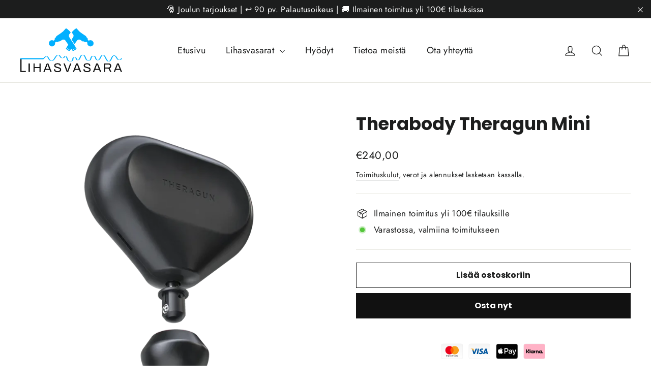

--- FILE ---
content_type: text/html; charset=utf-8
request_url: https://lihasvasara.fi/products/therabody-theragun-mini
body_size: 89596
content:
<!doctype html>
<html class="no-js" lang="fi" dir="ltr">
<head>
	<!-- Added by AVADA SEO Suite -->
	

	<!-- /Added by AVADA SEO Suite -->
<script id="pandectes-rules">   /* PANDECTES-GDPR: DO NOT MODIFY AUTO GENERATED CODE OF THIS SCRIPT */      window.PandectesSettings = {"store":{"id":56727699650,"plan":"basic","theme":"Motion","primaryLocale":"fi","adminMode":false,"headless":false,"storefrontRootDomain":"","checkoutRootDomain":"","storefrontAccessToken":""},"tsPublished":1742336556,"declaration":{"showPurpose":false,"showProvider":false,"showDateGenerated":false},"language":{"unpublished":[],"languageMode":"Single","fallbackLanguage":"fi","languageDetection":"browser","languagesSupported":[]},"texts":{"managed":{"headerText":{"fi":"Kunnioitamme yksityisyyttäsi"},"consentText":{"fi":"Tämä sivusto käyttää evästeitä parhaan käyttökokemuksen varmistamiseksi."},"linkText":{"fi":"Lisätietoja"},"imprintText":{"fi":"Jälki"},"allowButtonText":{"fi":"Hyväksyä"},"denyButtonText":{"fi":"Hylkää"},"dismissButtonText":{"fi":"Ok"},"leaveSiteButtonText":{"fi":"Jätä tämä sivusto"},"preferencesButtonText":{"fi":"Asetukset"},"cookiePolicyText":{"fi":"Evästekäytäntö"},"preferencesPopupTitleText":{"fi":"Hallitse suostumusasetuksia"},"preferencesPopupIntroText":{"fi":"Käytämme evästeitä verkkosivuston toimivuuden optimoimiseksi, suorituskyvyn analysoimiseksi ja henkilökohtaisen kokemuksen tarjoamiseksi sinulle. Jotkut evästeet ovat välttämättömiä, jotta verkkosivusto toimii ja toimii oikein. Näitä evästeitä ei voi poistaa käytöstä. Tässä ikkunassa voit hallita evästeasetuksiasi."},"preferencesPopupSaveButtonText":{"fi":"Tallenna asetukset"},"preferencesPopupCloseButtonText":{"fi":"Sulje"},"preferencesPopupAcceptAllButtonText":{"fi":"Hyväksy kaikki"},"preferencesPopupRejectAllButtonText":{"fi":"Hylkää kaikki"},"cookiesDetailsText":{"fi":"Evästeiden tiedot"},"preferencesPopupAlwaysAllowedText":{"fi":"aina sallittu"},"accessSectionParagraphText":{"fi":"Sinulla on oikeus päästä käsiksi tietoihisi milloin tahansa."},"accessSectionTitleText":{"fi":"Tietojen siirrettävyys"},"accessSectionAccountInfoActionText":{"fi":"Henkilökohtaiset tiedot"},"accessSectionDownloadReportActionText":{"fi":"Lataa kaikki"},"accessSectionGDPRRequestsActionText":{"fi":"Rekisteröidyn pyynnöt"},"accessSectionOrdersRecordsActionText":{"fi":"Tilaukset"},"rectificationSectionParagraphText":{"fi":"Sinulla on oikeus pyytää tietojesi päivittämistä aina, kun pidät sitä tarpeellisena."},"rectificationSectionTitleText":{"fi":"Tietojen oikaisu"},"rectificationCommentPlaceholder":{"fi":"Kuvaile, mitä haluat päivittää"},"rectificationCommentValidationError":{"fi":"Kommentti vaaditaan"},"rectificationSectionEditAccountActionText":{"fi":"Pyydä päivitystä"},"erasureSectionTitleText":{"fi":"Oikeus tulla unohdetuksi"},"erasureSectionParagraphText":{"fi":"Sinulla on oikeus pyytää, että kaikki tietosi poistetaan. Tämän jälkeen et voi enää käyttää tiliäsi."},"erasureSectionRequestDeletionActionText":{"fi":"Pyydä henkilötietojen poistamista"},"consentDate":{"fi":"Suostumuspäivä"},"consentId":{"fi":"Suostumustunnus"},"consentSectionChangeConsentActionText":{"fi":"Muuta suostumusasetusta"},"consentSectionConsentedText":{"fi":"Hyväksyit tämän verkkosivuston evästekäytännön"},"consentSectionNoConsentText":{"fi":"Et ole suostunut tämän verkkosivuston evästekäytäntöön."},"consentSectionTitleText":{"fi":"Evästeen suostumuksesi"},"consentStatus":{"fi":"Suostumusasetus"},"confirmationFailureMessage":{"fi":"Pyyntöäsi ei vahvistettu. Yritä uudelleen. Jos ongelma jatkuu, ota yhteyttä myymälän omistajaan"},"confirmationFailureTitle":{"fi":"Tapahtui ongelma"},"confirmationSuccessMessage":{"fi":"Palaamme sinulle pian pyyntösi suhteen."},"confirmationSuccessTitle":{"fi":"Pyyntösi on vahvistettu"},"guestsSupportEmailFailureMessage":{"fi":"Pyyntöäsi ei lähetetty. Yritä uudelleen ja jos ongelma jatkuu, ota yhteyttä myymälän omistajaan."},"guestsSupportEmailFailureTitle":{"fi":"Tapahtui ongelma"},"guestsSupportEmailPlaceholder":{"fi":"Sähköpostiosoite"},"guestsSupportEmailSuccessMessage":{"fi":"Jos olet rekisteröitynyt tämän myymälän asiakkaaksi, saat pian sähköpostiviestin, jossa on ohjeet jatkamisesta."},"guestsSupportEmailSuccessTitle":{"fi":"Kiitos pyynnöstäsi"},"guestsSupportEmailValidationError":{"fi":"Sähköpostiosoite ei kelpaa"},"guestsSupportInfoText":{"fi":"Kirjaudu sisään asiakastililläsi jatkaaksesi."},"submitButton":{"fi":"Lähetä"},"submittingButton":{"fi":"Lähetetään ..."},"cancelButton":{"fi":"Peruuttaa"},"declIntroText":{"fi":"Käytämme evästeitä optimoidaksemme verkkosivuston toimivuutta, analysoidaksemme suorituskykyä ja tarjotaksemme sinulle henkilökohtaisen käyttökokemuksen. Jotkut evästeet ovat välttämättömiä, jotta sivusto toimisi ja toimisi oikein. Näitä evästeitä ei voi poistaa käytöstä. Tässä ikkunassa voit hallita evästeasetuksiasi."},"declName":{"fi":"Nimi"},"declPurpose":{"fi":"Tarkoitus"},"declType":{"fi":"Tyyppi"},"declRetention":{"fi":"Säilyttäminen"},"declProvider":{"fi":"Palveluntarjoaja"},"declFirstParty":{"fi":"First-party"},"declThirdParty":{"fi":"Kolmas osapuoli"},"declSeconds":{"fi":"sekuntia"},"declMinutes":{"fi":"minuuttia"},"declHours":{"fi":"tuntia"},"declDays":{"fi":"päivää"},"declMonths":{"fi":"kuukaudet"},"declYears":{"fi":"vuotta"},"declSession":{"fi":"istunto"},"declDomain":{"fi":"Verkkotunnus"},"declPath":{"fi":"Polku"}},"categories":{"strictlyNecessaryCookiesTitleText":{"fi":"Ehdottomasti välttämättömät evästeet"},"strictlyNecessaryCookiesDescriptionText":{"fi":"Nämä evästeet ovat välttämättömiä, jotta voit liikkua verkkosivustolla ja käyttää sen ominaisuuksia, kuten pääsyä verkkosivuston suojattuihin alueisiin. Verkkosivusto ei voi toimia kunnolla ilman näitä evästeitä."},"functionalityCookiesTitleText":{"fi":"Toiminnalliset evästeet"},"functionalityCookiesDescriptionText":{"fi":"Nämä evästeet antavat sivustolle mahdollisuuden parantaa toimintoja ja personointia. Voimme asettaa ne itse tai kolmannen osapuolen palveluntarjoajat, joiden palvelut olemme lisänneet sivuillemme. Jos et salli näitä evästeitä, jotkut tai kaikki näistä palveluista eivät ehkä toimi oikein."},"performanceCookiesTitleText":{"fi":"Suorituskykyevästeet"},"performanceCookiesDescriptionText":{"fi":"Näiden evästeiden avulla voimme seurata ja parantaa verkkosivustomme suorituskykyä. Niiden avulla voimme esimerkiksi laskea käyntejä, tunnistaa liikenteen lähteet ja nähdä, mitkä sivuston osat ovat suosituimpia."},"targetingCookiesTitleText":{"fi":"Kohdistusevästeet"},"targetingCookiesDescriptionText":{"fi":"Mainostajamme voivat asettaa nämä evästeet sivustollamme. Nämä yritykset voivat käyttää niitä rakentaakseen kiinnostuksen kohteidesi profiilin ja näyttääkseen sinulle osuvia mainoksia muilla sivustoilla. Ne eivät tallenna suoraan henkilökohtaisia tietoja, mutta perustuvat selaimen ja Internet -laitteen yksilölliseen tunnistamiseen. Jos et salli näitä evästeitä, kohdistat vähemmän mainontaa."},"unclassifiedCookiesTitleText":{"fi":"Luokittelemattomat evästeet"},"unclassifiedCookiesDescriptionText":{"fi":"Luokittelemattomat evästeet ovat evästeitä, joita luokittelemme parhaillaan yhdessä yksittäisten evästeiden tarjoajien kanssa."}},"auto":{}},"library":{"previewMode":false,"fadeInTimeout":0,"defaultBlocked":0,"showLink":true,"showImprintLink":false,"showGoogleLink":false,"enabled":true,"cookie":{"expiryDays":365,"secure":true},"dismissOnScroll":false,"dismissOnWindowClick":false,"dismissOnTimeout":false,"palette":{"popup":{"background":"#FFFFFF","backgroundForCalculations":{"a":1,"b":255,"g":255,"r":255},"text":"#000000"},"button":{"background":"transparent","backgroundForCalculations":{"a":1,"b":255,"g":255,"r":255},"text":"#000000","textForCalculation":{"a":1,"b":0,"g":0,"r":0},"border":"#000000"}},"content":{"href":"https://lihasvasara-suomi.myshopify.com/policies/privacy-policy","imprintHref":"/","close":"&#10005;","target":"","logo":""},"window":"<div role=\"dialog\" aria-live=\"polite\" aria-label=\"cookieconsent\" aria-describedby=\"cookieconsent:desc\" id=\"pandectes-banner\" class=\"cc-window-wrapper cc-bottom-left-wrapper\"><div class=\"pd-cookie-banner-window cc-window {{classes}}\"><!--googleoff: all-->{{children}}<!--googleon: all--></div></div>","compliance":{"info":"<div class=\"cc-compliance cc-highlight\">{{dismiss}}</div>"},"type":"info","layouts":{"basic":"{{messagelink}}{{compliance}}{{close}}"},"position":"bottom-left","theme":"wired","revokable":false,"animateRevokable":false,"revokableReset":false,"revokableLogoUrl":"","revokablePlacement":"bottom-left","revokableMarginHorizontal":15,"revokableMarginVertical":15,"static":false,"autoAttach":true,"hasTransition":true,"blacklistPage":[""],"elements":{"close":"<button aria-label=\"dismiss cookie message\" type=\"button\" tabindex=\"0\" class=\"cc-close\">{{close}}</button>","dismiss":"<button aria-label=\"dismiss cookie message\" type=\"button\" tabindex=\"0\" class=\"cc-btn cc-btn-decision cc-dismiss\">{{dismiss}}</button>","allow":"<button aria-label=\"allow cookies\" type=\"button\" tabindex=\"0\" class=\"cc-btn cc-btn-decision cc-allow\">{{allow}}</button>","deny":"<button aria-label=\"deny cookies\" type=\"button\" tabindex=\"0\" class=\"cc-btn cc-btn-decision cc-deny\">{{deny}}</button>","preferences":"<button aria-label=\"settings cookies\" tabindex=\"0\" type=\"button\" class=\"cc-btn cc-settings\" onclick=\"Pandectes.fn.openPreferences()\">{{preferences}}</button>"}},"geolocation":{"brOnly":false,"caOnly":false,"euOnly":false,"canadaOnly":false},"dsr":{"guestsSupport":false,"accessSectionDownloadReportAuto":false},"banner":{"resetTs":1663019560,"extraCss":"        .cc-banner-logo {max-width: 24em!important;}    @media(min-width: 768px) {.cc-window.cc-floating{max-width: 24em!important;width: 24em!important;}}    .cc-message, .pd-cookie-banner-window .cc-header, .cc-logo {text-align: left}    .cc-window-wrapper{z-index: 2147483647;}    .cc-window{z-index: 2147483647;font-family: inherit;}    .pd-cookie-banner-window .cc-header{font-family: inherit;}    .pd-cp-ui{font-family: inherit; background-color: #FFFFFF;color:#000000;}    button.pd-cp-btn, a.pd-cp-btn{}    input + .pd-cp-preferences-slider{background-color: rgba(0, 0, 0, 0.3)}    .pd-cp-scrolling-section::-webkit-scrollbar{background-color: rgba(0, 0, 0, 0.3)}    input:checked + .pd-cp-preferences-slider{background-color: rgba(0, 0, 0, 1)}    .pd-cp-scrolling-section::-webkit-scrollbar-thumb {background-color: rgba(0, 0, 0, 1)}    .pd-cp-ui-close{color:#000000;}    .pd-cp-preferences-slider:before{background-color: #FFFFFF}    .pd-cp-title:before {border-color: #000000!important}    .pd-cp-preferences-slider{background-color:#000000}    .pd-cp-toggle{color:#000000!important}    @media(max-width:699px) {.pd-cp-ui-close-top svg {fill: #000000}}    .pd-cp-toggle:hover,.pd-cp-toggle:visited,.pd-cp-toggle:active{color:#000000!important}    .pd-cookie-banner-window {box-shadow: 0 0 18px rgb(0 0 0 / 20%);}  ","customJavascript":{},"showPoweredBy":false,"logoHeight":40,"hybridStrict":false,"cookiesBlockedByDefault":"0","isActive":false,"implicitSavePreferences":false,"cookieIcon":true,"blockBots":false,"showCookiesDetails":true,"hasTransition":true,"blockingPage":false,"showOnlyLandingPage":false,"leaveSiteUrl":"https://pandectes.io","linkRespectStoreLang":false},"cookies":{"0":[{"name":"secure_customer_sig","type":"http","domain":"lihasvasara.fi","path":"/","provider":"Shopify","firstParty":true,"retention":"1 year(s)","expires":1,"unit":"declYears","purpose":{"fi":"Käytetään asiakkaan kirjautumisen yhteydessä."}},{"name":"keep_alive","type":"http","domain":"lihasvasara.fi","path":"/","provider":"Shopify","firstParty":true,"retention":"14 day(s)","expires":14,"unit":"declDays","purpose":{"fi":"Käytetään ostajan lokalisoinnin yhteydessä."}},{"name":"cart_currency","type":"http","domain":"lihasvasara.fi","path":"/","provider":"Shopify","firstParty":true,"retention":"7 day(s)","expires":7,"unit":"declDays","purpose":{"fi":"Eväste on välttämätön verkkosivuston turvallisen kassa- ja maksutoiminnon kannalta. Tämän toiminnon tarjoaa shopify.com."}},{"name":"_secure_session_id","type":"http","domain":"lihasvasara.fi","path":"/","provider":"Shopify","firstParty":true,"retention":"24 hour(s)","expires":24,"unit":"declHours","purpose":{"fi":"Käytetään liikkeen läpi navigoinnin yhteydessä."}},{"name":"localization","type":"http","domain":"lihasvasara.fi","path":"/","provider":"Shopify","firstParty":true,"retention":"1 year(s)","expires":1,"unit":"declYears","purpose":{"fi":"Shopify-myymälän lokalisointi"}}],"1":[{"name":"_orig_referrer","type":"http","domain":".lihasvasara.fi","path":"/","provider":"Shopify","firstParty":true,"retention":"14 day(s)","expires":14,"unit":"declDays","purpose":{"fi":"Seuraa aloitussivuja."}},{"name":"_landing_page","type":"http","domain":".lihasvasara.fi","path":"/","provider":"Shopify","firstParty":true,"retention":"14 day(s)","expires":14,"unit":"declDays","purpose":{"fi":"Seuraa aloitussivuja."}},{"name":"_y","type":"http","domain":".lihasvasara.fi","path":"/","provider":"Shopify","firstParty":true,"retention":"1 year(s)","expires":1,"unit":"declYears","purpose":{"fi":"Shopify-analytiikka."}},{"name":"_s","type":"http","domain":".lihasvasara.fi","path":"/","provider":"Shopify","firstParty":true,"retention":"30 minute(s)","expires":30,"unit":"declMinutes","purpose":{"fi":"Shopify-analytiikka."}},{"name":"_shopify_y","type":"http","domain":".lihasvasara.fi","path":"/","provider":"Shopify","firstParty":true,"retention":"1 year(s)","expires":1,"unit":"declYears","purpose":{"fi":"Shopify-analytiikka."}},{"name":"_shopify_s","type":"http","domain":".lihasvasara.fi","path":"/","provider":"Shopify","firstParty":true,"retention":"30 minute(s)","expires":30,"unit":"declMinutes","purpose":{"fi":"Shopify-analytiikka."}},{"name":"_shopify_sa_p","type":"http","domain":".lihasvasara.fi","path":"/","provider":"Shopify","firstParty":true,"retention":"30 minute(s)","expires":30,"unit":"declMinutes","purpose":{"fi":"Shopifyn markkinointiin ja viittauksiin liittyvä analytiikka."}},{"name":"_shopify_sa_t","type":"http","domain":".lihasvasara.fi","path":"/","provider":"Shopify","firstParty":true,"retention":"30 minute(s)","expires":30,"unit":"declMinutes","purpose":{"fi":"Shopifyn markkinointiin ja viittauksiin liittyvä analytiikka."}}],"2":[{"name":"_ga","type":"http","domain":".lihasvasara.fi","path":"/","provider":"Google","firstParty":true,"retention":"1 year(s)","expires":1,"unit":"declYears","purpose":{"fi":"Google Analytics asettaa evästeen tuntemattomilla toiminnoilla"}},{"name":"_gat","type":"http","domain":".lihasvasara.fi","path":"/","provider":"Google","firstParty":true,"retention":"41 second(s)","expires":41,"unit":"declSeconds","purpose":{"fi":"Google Analytics asettaa evästeen suodattamaan pyyntöjä roboteista."}},{"name":"_gid","type":"http","domain":".lihasvasara.fi","path":"/","provider":"Google","firstParty":true,"retention":"24 hour(s)","expires":24,"unit":"declHours","purpose":{"fi":"Google Analytics asettaa evästeen sivun katseluiden laskemiseen ja seurantaan."}}],"4":[{"name":"_gcl_au","type":"http","domain":".lihasvasara.fi","path":"/","provider":"Google","firstParty":true,"retention":"90 day(s)","expires":90,"unit":"declDays","purpose":{"fi":"Google Tag Manager asettaa evästeen seuraamaan konversioita."}},{"name":"_fbp","type":"http","domain":".lihasvasara.fi","path":"/","provider":"Facebook","firstParty":true,"retention":"90 day(s)","expires":90,"unit":"declDays","purpose":{"fi":"Facebook asettaa evästeen seuraamaan vierailuja eri verkkosivustoilla."}},{"name":"MUID","type":"http","domain":".bing.com","path":"/","provider":"Microsoft","firstParty":false,"retention":"1 year(s)","expires":1,"unit":"declYears","purpose":{"fi":"Microsoft asettaa evästeen seuraamaan käyntejä eri verkkosivustoilla."}},{"name":"_uetsid","type":"http","domain":".lihasvasara.fi","path":"/","provider":"Bing","firstParty":true,"retention":"24 hour(s)","expires":24,"unit":"declHours","purpose":{"fi":"Bing käyttää tätä evästettä määrittääkseen, mitä mainoksia tulee näyttää, jotka voivat olla merkityksellisiä sivustoa tutkivalle loppukäyttäjälle."}},{"name":"IDE","type":"http","domain":".doubleclick.net","path":"/","provider":"Google","firstParty":false,"retention":"1 year(s)","expires":1,"unit":"declYears","purpose":{"fi":"Mittaa kävijöiden toimia mainoksen napsautuksen jälkeen. Vanhenee 1 vuoden kuluttua."}},{"name":"TapAd_DID","type":"http","domain":".tapad.com","path":"/","provider":"Tapad","firstParty":false,"retention":"60 day(s)","expires":60,"unit":"declDays","purpose":{"fi":""}},{"name":"TapAd_3WAY_SYNCS","type":"http","domain":".tapad.com","path":"/","provider":"Tapad","firstParty":false,"retention":"60 day(s)","expires":60,"unit":"declDays","purpose":{"fi":""}},{"name":"TapAd_TS","type":"http","domain":".tapad.com","path":"/","provider":"Tapad","firstParty":false,"retention":"60 day(s)","expires":60,"unit":"declDays","purpose":{"fi":""}}],"8":[{"name":"dynamic_checkout_shown_on_cart","type":"http","domain":"lihasvasara.fi","path":"/","provider":"Unknown","firstParty":true,"retention":"30 minute(s)","expires":30,"unit":"declMinutes","purpose":{"fi":""}},{"name":"_picky.widget.discounts.isDiscountActive","type":"http","domain":"lihasvasara.fi","path":"/","provider":"Unknown","firstParty":true,"retention":"24 hour(s)","expires":24,"unit":"declHours","purpose":{"fi":""}},{"name":"MR","type":"http","domain":".bat.bing.com","path":"/","provider":"Unknown","firstParty":false,"retention":"7 day(s)","expires":7,"unit":"declDays","purpose":{"fi":""}},{"name":"_uetvid","type":"http","domain":".lihasvasara.fi","path":"/","provider":"Unknown","firstParty":true,"retention":"1 year(s)","expires":1,"unit":"declYears","purpose":{"fi":""}},{"name":"_picky.widget.discounts.sessionId","type":"http","domain":"lihasvasara.fi","path":"/","provider":"Unknown","firstParty":true,"retention":"Session","expires":0,"unit":"declSeconds","purpose":{"fi":""}},{"name":"_sctr","type":"http","domain":".lihasvasara.fi","path":"/","provider":"Unknown","firstParty":true,"retention":"1 year(s)","expires":1,"unit":"declYears","purpose":{"fi":""}},{"name":"sc_at","type":"http","domain":".snapchat.com","path":"/","provider":"Unknown","firstParty":false,"retention":"1 year(s)","expires":1,"unit":"declYears","purpose":{"fi":""}},{"name":"_scid","type":"http","domain":".lihasvasara.fi","path":"/","provider":"Unknown","firstParty":true,"retention":"1 year(s)","expires":1,"unit":"declYears","purpose":{"fi":""}},{"name":"X-AB","type":"http","domain":"sc-static.net","path":"/scevent.min.js","provider":"Unknown","firstParty":false,"retention":"24 hour(s)","expires":24,"unit":"declHours","purpose":{"fi":""}}]},"blocker":{"isActive":false,"googleConsentMode":{"id":"","analyticsId":"","isActive":false,"adStorageCategory":4,"analyticsStorageCategory":2,"personalizationStorageCategory":1,"functionalityStorageCategory":1,"customEvent":true,"securityStorageCategory":0,"redactData":true,"urlPassthrough":false},"facebookPixel":{"id":"","isActive":false,"ldu":false},"microsoft":{},"rakuten":{"isActive":false,"cmp":false,"ccpa":false},"defaultBlocked":0,"patterns":{"whiteList":[],"blackList":{"1":[],"2":[],"4":[],"8":[]},"iframesWhiteList":[],"iframesBlackList":{"1":[],"2":[],"4":[],"8":[]},"beaconsWhiteList":[],"beaconsBlackList":{"1":[],"2":[],"4":[],"8":[]}}}}      !function(){"use strict";window.PandectesRules=window.PandectesRules||{},window.PandectesRules.manualBlacklist={1:[],2:[],4:[]},window.PandectesRules.blacklistedIFrames={1:[],2:[],4:[]},window.PandectesRules.blacklistedCss={1:[],2:[],4:[]},window.PandectesRules.blacklistedBeacons={1:[],2:[],4:[]};var e="javascript/blocked";function t(e){return new RegExp(e.replace(/[/\\.+?$()]/g,"\\$&").replace("*","(.*)"))}var n=function(e){var t=arguments.length>1&&void 0!==arguments[1]?arguments[1]:"log";new URLSearchParams(window.location.search).get("log")&&console[t]("PandectesRules: ".concat(e))};function a(e){var t=document.createElement("script");t.async=!0,t.src=e,document.head.appendChild(t)}function r(e,t){var n=Object.keys(e);if(Object.getOwnPropertySymbols){var a=Object.getOwnPropertySymbols(e);t&&(a=a.filter((function(t){return Object.getOwnPropertyDescriptor(e,t).enumerable}))),n.push.apply(n,a)}return n}function o(e){for(var t=1;t<arguments.length;t++){var n=null!=arguments[t]?arguments[t]:{};t%2?r(Object(n),!0).forEach((function(t){s(e,t,n[t])})):Object.getOwnPropertyDescriptors?Object.defineProperties(e,Object.getOwnPropertyDescriptors(n)):r(Object(n)).forEach((function(t){Object.defineProperty(e,t,Object.getOwnPropertyDescriptor(n,t))}))}return e}function i(e){var t=function(e,t){if("object"!=typeof e||!e)return e;var n=e[Symbol.toPrimitive];if(void 0!==n){var a=n.call(e,t||"default");if("object"!=typeof a)return a;throw new TypeError("@@toPrimitive must return a primitive value.")}return("string"===t?String:Number)(e)}(e,"string");return"symbol"==typeof t?t:t+""}function s(e,t,n){return(t=i(t))in e?Object.defineProperty(e,t,{value:n,enumerable:!0,configurable:!0,writable:!0}):e[t]=n,e}function c(e,t){return function(e){if(Array.isArray(e))return e}(e)||function(e,t){var n=null==e?null:"undefined"!=typeof Symbol&&e[Symbol.iterator]||e["@@iterator"];if(null!=n){var a,r,o,i,s=[],c=!0,l=!1;try{if(o=(n=n.call(e)).next,0===t){if(Object(n)!==n)return;c=!1}else for(;!(c=(a=o.call(n)).done)&&(s.push(a.value),s.length!==t);c=!0);}catch(e){l=!0,r=e}finally{try{if(!c&&null!=n.return&&(i=n.return(),Object(i)!==i))return}finally{if(l)throw r}}return s}}(e,t)||d(e,t)||function(){throw new TypeError("Invalid attempt to destructure non-iterable instance.\nIn order to be iterable, non-array objects must have a [Symbol.iterator]() method.")}()}function l(e){return function(e){if(Array.isArray(e))return u(e)}(e)||function(e){if("undefined"!=typeof Symbol&&null!=e[Symbol.iterator]||null!=e["@@iterator"])return Array.from(e)}(e)||d(e)||function(){throw new TypeError("Invalid attempt to spread non-iterable instance.\nIn order to be iterable, non-array objects must have a [Symbol.iterator]() method.")}()}function d(e,t){if(e){if("string"==typeof e)return u(e,t);var n=Object.prototype.toString.call(e).slice(8,-1);return"Object"===n&&e.constructor&&(n=e.constructor.name),"Map"===n||"Set"===n?Array.from(e):"Arguments"===n||/^(?:Ui|I)nt(?:8|16|32)(?:Clamped)?Array$/.test(n)?u(e,t):void 0}}function u(e,t){(null==t||t>e.length)&&(t=e.length);for(var n=0,a=new Array(t);n<t;n++)a[n]=e[n];return a}var f=window.PandectesRulesSettings||window.PandectesSettings,g=!(void 0===window.dataLayer||!Array.isArray(window.dataLayer)||!window.dataLayer.some((function(e){return"pandectes_full_scan"===e.event}))),p=function(){var e,t=arguments.length>0&&void 0!==arguments[0]?arguments[0]:"_pandectes_gdpr",n=("; "+document.cookie).split("; "+t+"=");if(n.length<2)e={};else{var a=n.pop().split(";");e=window.atob(a.shift())}var r=function(e){try{return JSON.parse(e)}catch(e){return!1}}(e);return!1!==r?r:e}(),y=f.banner.isActive,h=f.blocker,w=h.defaultBlocked,v=h.patterns,m=p&&null!==p.preferences&&void 0!==p.preferences?p.preferences:null,b=g?0:y?null===m?w:m:0,_={1:!(1&b),2:!(2&b),4:!(4&b)},k=v.blackList,S=v.whiteList,L=v.iframesBlackList,C=v.iframesWhiteList,A=v.beaconsBlackList,P=v.beaconsWhiteList,O={blackList:[],whiteList:[],iframesBlackList:{1:[],2:[],4:[],8:[]},iframesWhiteList:[],beaconsBlackList:{1:[],2:[],4:[],8:[]},beaconsWhiteList:[]};[1,2,4].map((function(e){var n;_[e]||((n=O.blackList).push.apply(n,l(k[e].length?k[e].map(t):[])),O.iframesBlackList[e]=L[e].length?L[e].map(t):[],O.beaconsBlackList[e]=A[e].length?A[e].map(t):[])})),O.whiteList=S.length?S.map(t):[],O.iframesWhiteList=C.length?C.map(t):[],O.beaconsWhiteList=P.length?P.map(t):[];var E={scripts:[],iframes:{1:[],2:[],4:[]},beacons:{1:[],2:[],4:[]},css:{1:[],2:[],4:[]}},I=function(t,n){return t&&(!n||n!==e)&&(!O.blackList||O.blackList.some((function(e){return e.test(t)})))&&(!O.whiteList||O.whiteList.every((function(e){return!e.test(t)})))},j=function(e,t){var n=O.iframesBlackList[t],a=O.iframesWhiteList;return e&&(!n||n.some((function(t){return t.test(e)})))&&(!a||a.every((function(t){return!t.test(e)})))},B=function(e,t){var n=O.beaconsBlackList[t],a=O.beaconsWhiteList;return e&&(!n||n.some((function(t){return t.test(e)})))&&(!a||a.every((function(t){return!t.test(e)})))},T=new MutationObserver((function(e){for(var t=0;t<e.length;t++)for(var n=e[t].addedNodes,a=0;a<n.length;a++){var r=n[a],o=r.dataset&&r.dataset.cookiecategory;if(1===r.nodeType&&"LINK"===r.tagName){var i=r.dataset&&r.dataset.href;if(i&&o)switch(o){case"functionality":case"C0001":E.css[1].push(i);break;case"performance":case"C0002":E.css[2].push(i);break;case"targeting":case"C0003":E.css[4].push(i)}}}})),R=new MutationObserver((function(t){for(var a=0;a<t.length;a++)for(var r=t[a].addedNodes,o=function(){var t=r[i],a=t.src||t.dataset&&t.dataset.src,o=t.dataset&&t.dataset.cookiecategory;if(1===t.nodeType&&"IFRAME"===t.tagName){if(a){var s=!1;j(a,1)||"functionality"===o||"C0001"===o?(s=!0,E.iframes[1].push(a)):j(a,2)||"performance"===o||"C0002"===o?(s=!0,E.iframes[2].push(a)):(j(a,4)||"targeting"===o||"C0003"===o)&&(s=!0,E.iframes[4].push(a)),s&&(t.removeAttribute("src"),t.setAttribute("data-src",a))}}else if(1===t.nodeType&&"IMG"===t.tagName){if(a){var c=!1;B(a,1)?(c=!0,E.beacons[1].push(a)):B(a,2)?(c=!0,E.beacons[2].push(a)):B(a,4)&&(c=!0,E.beacons[4].push(a)),c&&(t.removeAttribute("src"),t.setAttribute("data-src",a))}}else if(1===t.nodeType&&"SCRIPT"===t.tagName){var l=t.type,d=!1;if(I(a,l)?(n("rule blocked: ".concat(a)),d=!0):a&&o?n("manually blocked @ ".concat(o,": ").concat(a)):o&&n("manually blocked @ ".concat(o,": inline code")),d){E.scripts.push([t,l]),t.type=e;t.addEventListener("beforescriptexecute",(function n(a){t.getAttribute("type")===e&&a.preventDefault(),t.removeEventListener("beforescriptexecute",n)})),t.parentElement&&t.parentElement.removeChild(t)}}},i=0;i<r.length;i++)o()})),D=document.createElement,z={src:Object.getOwnPropertyDescriptor(HTMLScriptElement.prototype,"src"),type:Object.getOwnPropertyDescriptor(HTMLScriptElement.prototype,"type")};window.PandectesRules.unblockCss=function(e){var t=E.css[e]||[];t.length&&n("Unblocking CSS for ".concat(e)),t.forEach((function(e){var t=document.querySelector('link[data-href^="'.concat(e,'"]'));t.removeAttribute("data-href"),t.href=e})),E.css[e]=[]},window.PandectesRules.unblockIFrames=function(e){var t=E.iframes[e]||[];t.length&&n("Unblocking IFrames for ".concat(e)),O.iframesBlackList[e]=[],t.forEach((function(e){var t=document.querySelector('iframe[data-src^="'.concat(e,'"]'));t.removeAttribute("data-src"),t.src=e})),E.iframes[e]=[]},window.PandectesRules.unblockBeacons=function(e){var t=E.beacons[e]||[];t.length&&n("Unblocking Beacons for ".concat(e)),O.beaconsBlackList[e]=[],t.forEach((function(e){var t=document.querySelector('img[data-src^="'.concat(e,'"]'));t.removeAttribute("data-src"),t.src=e})),E.beacons[e]=[]},window.PandectesRules.unblockInlineScripts=function(e){var t=1===e?"functionality":2===e?"performance":"targeting",a=document.querySelectorAll('script[type="javascript/blocked"][data-cookiecategory="'.concat(t,'"]'));n("unblockInlineScripts: ".concat(a.length," in ").concat(t)),a.forEach((function(e){var t=document.createElement("script");t.type="text/javascript",e.hasAttribute("src")?t.src=e.getAttribute("src"):t.textContent=e.textContent,document.head.appendChild(t),e.parentNode.removeChild(e)}))},window.PandectesRules.unblockInlineCss=function(e){var t=1===e?"functionality":2===e?"performance":"targeting",a=document.querySelectorAll('link[data-cookiecategory="'.concat(t,'"]'));n("unblockInlineCss: ".concat(a.length," in ").concat(t)),a.forEach((function(e){e.href=e.getAttribute("data-href")}))},window.PandectesRules.unblock=function(e){e.length<1?(O.blackList=[],O.whiteList=[],O.iframesBlackList=[],O.iframesWhiteList=[]):(O.blackList&&(O.blackList=O.blackList.filter((function(t){return e.every((function(e){return"string"==typeof e?!t.test(e):e instanceof RegExp?t.toString()!==e.toString():void 0}))}))),O.whiteList&&(O.whiteList=[].concat(l(O.whiteList),l(e.map((function(e){if("string"==typeof e){var n=".*"+t(e)+".*";if(O.whiteList.every((function(e){return e.toString()!==n.toString()})))return new RegExp(n)}else if(e instanceof RegExp&&O.whiteList.every((function(t){return t.toString()!==e.toString()})))return e;return null})).filter(Boolean)))));var a=0;l(E.scripts).forEach((function(e,t){var n=c(e,2),r=n[0],o=n[1];if(function(e){var t=e.getAttribute("src");return O.blackList&&O.blackList.every((function(e){return!e.test(t)}))||O.whiteList&&O.whiteList.some((function(e){return e.test(t)}))}(r)){for(var i=document.createElement("script"),s=0;s<r.attributes.length;s++){var l=r.attributes[s];"src"!==l.name&&"type"!==l.name&&i.setAttribute(l.name,r.attributes[s].value)}i.setAttribute("src",r.src),i.setAttribute("type",o||"application/javascript"),document.head.appendChild(i),E.scripts.splice(t-a,1),a++}})),0==O.blackList.length&&0===O.iframesBlackList[1].length&&0===O.iframesBlackList[2].length&&0===O.iframesBlackList[4].length&&0===O.beaconsBlackList[1].length&&0===O.beaconsBlackList[2].length&&0===O.beaconsBlackList[4].length&&(n("Disconnecting observers"),R.disconnect(),T.disconnect())};var x=f.store,M=x.adminMode,N=x.headless,U=x.storefrontRootDomain,q=x.checkoutRootDomain,F=x.storefrontAccessToken,W=f.banner.isActive,H=f.blocker.defaultBlocked;W&&function(e){if(window.Shopify&&window.Shopify.customerPrivacy)e();else{var t=null;window.Shopify&&window.Shopify.loadFeatures&&window.Shopify.trackingConsent?e():t=setInterval((function(){window.Shopify&&window.Shopify.loadFeatures&&(clearInterval(t),window.Shopify.loadFeatures([{name:"consent-tracking-api",version:"0.1"}],(function(t){t?n("Shopify.customerPrivacy API - failed to load"):(n("shouldShowBanner() -> ".concat(window.Shopify.trackingConsent.shouldShowBanner()," | saleOfDataRegion() -> ").concat(window.Shopify.trackingConsent.saleOfDataRegion())),e())})))}),10)}}((function(){!function(){var e=window.Shopify.trackingConsent;if(!1!==e.shouldShowBanner()||null!==m||7!==H)try{var t=M&&!(window.Shopify&&window.Shopify.AdminBarInjector),a={preferences:!(1&b)||g||t,analytics:!(2&b)||g||t,marketing:!(4&b)||g||t};N&&(a.headlessStorefront=!0,a.storefrontRootDomain=null!=U&&U.length?U:window.location.hostname,a.checkoutRootDomain=null!=q&&q.length?q:"checkout.".concat(window.location.hostname),a.storefrontAccessToken=null!=F&&F.length?F:""),e.firstPartyMarketingAllowed()===a.marketing&&e.analyticsProcessingAllowed()===a.analytics&&e.preferencesProcessingAllowed()===a.preferences||e.setTrackingConsent(a,(function(e){e&&e.error?n("Shopify.customerPrivacy API - failed to setTrackingConsent"):n("setTrackingConsent(".concat(JSON.stringify(a),")"))}))}catch(e){n("Shopify.customerPrivacy API - exception")}}(),function(){if(N){var e=window.Shopify.trackingConsent,t=e.currentVisitorConsent();if(navigator.globalPrivacyControl&&""===t.sale_of_data){var a={sale_of_data:!1,headlessStorefront:!0};a.storefrontRootDomain=null!=U&&U.length?U:window.location.hostname,a.checkoutRootDomain=null!=q&&q.length?q:"checkout.".concat(window.location.hostname),a.storefrontAccessToken=null!=F&&F.length?F:"",e.setTrackingConsent(a,(function(e){e&&e.error?n("Shopify.customerPrivacy API - failed to setTrackingConsent({".concat(JSON.stringify(a),")")):n("setTrackingConsent(".concat(JSON.stringify(a),")"))}))}}}()}));var G=["AT","BE","BG","HR","CY","CZ","DK","EE","FI","FR","DE","GR","HU","IE","IT","LV","LT","LU","MT","NL","PL","PT","RO","SK","SI","ES","SE","GB","LI","NO","IS"],J="[Pandectes :: Google Consent Mode debug]:";function V(){var e=arguments.length<=0?void 0:arguments[0],t=arguments.length<=1?void 0:arguments[1],n=arguments.length<=2?void 0:arguments[2];if("consent"!==e)return"config"===e?"config":void 0;var a=n.ad_storage,r=n.ad_user_data,o=n.ad_personalization,i=n.functionality_storage,s=n.analytics_storage,c=n.personalization_storage,l={Command:e,Mode:t,ad_storage:a,ad_user_data:r,ad_personalization:o,functionality_storage:i,analytics_storage:s,personalization_storage:c,security_storage:n.security_storage};return console.table(l),"default"===t&&("denied"===a&&"denied"===r&&"denied"===o&&"denied"===i&&"denied"===s&&"denied"===c||console.warn("".concat(J,' all types in a "default" command should be set to "denied" except for security_storage that should be set to "granted"'))),t}var K=!1,Z=!1;function $(e){e&&("default"===e?(K=!0,Z&&console.warn("".concat(J,' "default" command was sent but there was already an "update" command before it.'))):"update"===e?(Z=!0,K||console.warn("".concat(J,' "update" command was sent but there was no "default" command before it.'))):"config"===e&&(K||console.warn("".concat(J,' a tag read consent state before a "default" command was sent.'))))}var Y=f.banner,Q=Y.isActive,X=Y.hybridStrict,ee=f.geolocation,te=ee.caOnly,ne=void 0!==te&&te,ae=ee.euOnly,re=void 0!==ae&&ae,oe=ee.brOnly,ie=void 0!==oe&&oe,se=ee.jpOnly,ce=void 0!==se&&se,le=ee.thOnly,de=void 0!==le&&le,ue=ee.chOnly,fe=void 0!==ue&&ue,ge=ee.zaOnly,pe=void 0!==ge&&ge,ye=ee.canadaOnly,he=void 0!==ye&&ye,we=ee.globalVisibility,ve=void 0===we||we,me=f.blocker,be=me.defaultBlocked,_e=void 0===be?7:be,ke=me.googleConsentMode,Se=ke.isActive,Le=ke.customEvent,Ce=ke.id,Ae=void 0===Ce?"":Ce,Pe=ke.analyticsId,Oe=void 0===Pe?"":Pe,Ee=ke.adwordsId,Ie=void 0===Ee?"":Ee,je=ke.redactData,Be=ke.urlPassthrough,Te=ke.adStorageCategory,Re=ke.analyticsStorageCategory,De=ke.functionalityStorageCategory,ze=ke.personalizationStorageCategory,xe=ke.securityStorageCategory,Me=ke.dataLayerProperty,Ne=void 0===Me?"dataLayer":Me,Ue=ke.waitForUpdate,qe=void 0===Ue?0:Ue,Fe=ke.useNativeChannel,We=void 0!==Fe&&Fe,He=ke.debugMode,Ge=void 0!==He&&He;function Je(){window[Ne].push(arguments)}window[Ne]=window[Ne]||[];var Ve,Ke,Ze,$e={hasInitialized:!1,useNativeChannel:!1,ads_data_redaction:!1,url_passthrough:!1,data_layer_property:"dataLayer",storage:{ad_storage:"granted",ad_user_data:"granted",ad_personalization:"granted",analytics_storage:"granted",functionality_storage:"granted",personalization_storage:"granted",security_storage:"granted"}};if(Q&&Se){Ge&&(Ve=Ne||"dataLayer",window[Ve].forEach((function(e){$(V.apply(void 0,l(e)))})),window[Ve].push=function(){for(var e=arguments.length,t=new Array(e),n=0;n<e;n++)t[n]=arguments[n];return $(V.apply(void 0,l(t[0]))),Array.prototype.push.apply(this,t)});var Ye=_e&Te?"denied":"granted",Qe=_e&Re?"denied":"granted",Xe=_e&De?"denied":"granted",et=_e&ze?"denied":"granted",tt=_e&xe?"denied":"granted";$e.hasInitialized=!0,$e.useNativeChannel=We,$e.url_passthrough=Be,$e.ads_data_redaction="denied"===Ye&&je,$e.storage.ad_storage=Ye,$e.storage.ad_user_data=Ye,$e.storage.ad_personalization=Ye,$e.storage.analytics_storage=Qe,$e.storage.functionality_storage=Xe,$e.storage.personalization_storage=et,$e.storage.security_storage=tt,$e.data_layer_property=Ne||"dataLayer",Je("set","developer_id.dMTZkMj",!0),$e.ads_data_redaction&&Je("set","ads_data_redaction",$e.ads_data_redaction),$e.url_passthrough&&Je("set","url_passthrough",$e.url_passthrough),function(){var e=b!==_e?{wait_for_update:qe||500}:qe?{wait_for_update:qe}:{};ve&&!X?Je("consent","default",o(o({},$e.storage),e)):(Je("consent","default",o(o(o({},$e.storage),e),{},{region:[].concat(l(re||X?G:[]),l(ne&&!X?["US-CA","US-VA","US-CT","US-UT","US-CO"]:[]),l(ie&&!X?["BR"]:[]),l(ce&&!X?["JP"]:[]),l(he&&!X?["CA"]:[]),l(de&&!X?["TH"]:[]),l(fe&&!X?["CH"]:[]),l(pe&&!X?["ZA"]:[]))})),Je("consent","default",{ad_storage:"granted",ad_user_data:"granted",ad_personalization:"granted",analytics_storage:"granted",functionality_storage:"granted",personalization_storage:"granted",security_storage:"granted"}));if(null!==m){var t=b&Te?"denied":"granted",n=b&Re?"denied":"granted",r=b&De?"denied":"granted",i=b&ze?"denied":"granted",s=b&xe?"denied":"granted";$e.storage.ad_storage=t,$e.storage.ad_user_data=t,$e.storage.ad_personalization=t,$e.storage.analytics_storage=n,$e.storage.functionality_storage=r,$e.storage.personalization_storage=i,$e.storage.security_storage=s,Je("consent","update",$e.storage)}(Ae.length||Oe.length||Ie.length)&&(window[$e.data_layer_property].push({"pandectes.start":(new Date).getTime(),event:"pandectes-rules.min.js"}),(Oe.length||Ie.length)&&Je("js",new Date));var c="https://www.googletagmanager.com";if(Ae.length){var d=Ae.split(",");window[$e.data_layer_property].push({"gtm.start":(new Date).getTime(),event:"gtm.js"});for(var u=0;u<d.length;u++){var f="dataLayer"!==$e.data_layer_property?"&l=".concat($e.data_layer_property):"";a("".concat(c,"/gtm.js?id=").concat(d[u].trim()).concat(f))}}if(Oe.length)for(var g=Oe.split(","),p=0;p<g.length;p++){var y=g[p].trim();y.length&&(a("".concat(c,"/gtag/js?id=").concat(y)),Je("config",y,{send_page_view:!1}))}if(Ie.length)for(var h=Ie.split(","),w=0;w<h.length;w++){var v=h[w].trim();v.length&&(a("".concat(c,"/gtag/js?id=").concat(v)),Je("config",v,{allow_enhanced_conversions:!0}))}}()}Q&&Le&&(Ze={event:"Pandectes_Consent_Update",pandectes_status:7===(Ke=b)?"deny":0===Ke?"allow":"mixed",pandectes_categories:{C0000:"allow",C0001:_[1]?"allow":"deny",C0002:_[2]?"allow":"deny",C0003:_[4]?"allow":"deny"}},window[Ne].push(Ze),null!==m&&function(e){if(window.Shopify&&window.Shopify.analytics)e();else{var t=null;window.Shopify&&window.Shopify.analytics?e():t=setInterval((function(){window.Shopify&&window.Shopify.analytics&&(clearInterval(t),e())}),10)}}((function(){window.Shopify.analytics.publish("Pandectes_Consent_Update",Ze)})));var nt=f.blocker,at=nt.klaviyoIsActive,rt=nt.googleConsentMode.adStorageCategory;at&&window.addEventListener("PandectesEvent_OnConsent",(function(e){var t=e.detail.preferences;if(null!=t){var n=t&rt?"denied":"granted";void 0!==window.klaviyo&&window.klaviyo.isIdentified()&&window.klaviyo.push(["identify",{ad_personalization:n,ad_user_data:n}])}})),f.banner.revokableTrigger&&(window.onload=function(){document.querySelectorAll('[href*="#reopenBanner"]').forEach((function(e){e.onclick=function(e){e.preventDefault(),window.Pandectes.fn.revokeConsent()}}))});var ot=f.banner.isActive,it=f.blocker,st=it.defaultBlocked,ct=void 0===st?7:st,lt=it.microsoft,dt=lt.isActive,ut=lt.uetTags,ft=lt.dataLayerProperty,gt=void 0===ft?"uetq":ft,pt={hasInitialized:!1,data_layer_property:"uetq",storage:{ad_storage:"granted"}};if(window[gt]=window[gt]||[],dt&&bt("_uetmsdns","1",365),ot&&dt){var yt=4&ct?"denied":"granted";if(pt.hasInitialized=!0,pt.storage.ad_storage=yt,window[gt].push("consent","default",pt.storage),"granted"==yt&&(bt("_uetmsdns","0",365),console.log("setting cookie")),null!==m){var ht=4&b?"denied":"granted";pt.storage.ad_storage=ht,window[gt].push("consent","update",pt.storage),"granted"===ht&&bt("_uetmsdns","0",365)}if(ut.length)for(var wt=ut.split(","),vt=0;vt<wt.length;vt++)wt[vt].trim().length&&mt(wt[vt])}function mt(e){var t=document.createElement("script");t.type="text/javascript",t.src="//bat.bing.com/bat.js",t.onload=function(){var t={ti:e};t.q=window.uetq,window.uetq=new UET(t),window.uetq.push("consent","default",{ad_storage:"denied"}),window[gt].push("pageLoad")},document.head.appendChild(t)}function bt(e,t,n){var a=new Date;a.setTime(a.getTime()+24*n*60*60*1e3);var r="expires="+a.toUTCString();document.cookie="".concat(e,"=").concat(t,"; ").concat(r,"; path=/; secure; samesite=strict")}window.PandectesRules.gcm=$e;var _t=f.banner.isActive,kt=f.blocker.isActive;n("Prefs: ".concat(b," | Banner: ").concat(_t?"on":"off"," | Blocker: ").concat(kt?"on":"off"));var St=null===m&&/\/checkouts\//.test(window.location.pathname);0!==b&&!1===g&&kt&&!St&&(n("Blocker will execute"),document.createElement=function(){for(var t=arguments.length,n=new Array(t),a=0;a<t;a++)n[a]=arguments[a];if("script"!==n[0].toLowerCase())return D.bind?D.bind(document).apply(void 0,n):D;var r=D.bind(document).apply(void 0,n);try{Object.defineProperties(r,{src:o(o({},z.src),{},{set:function(t){I(t,r.type)&&z.type.set.call(this,e),z.src.set.call(this,t)}}),type:o(o({},z.type),{},{get:function(){var t=z.type.get.call(this);return t===e||I(this.src,t)?null:t},set:function(t){var n=I(r.src,r.type)?e:t;z.type.set.call(this,n)}})}),r.setAttribute=function(t,n){if("type"===t){var a=I(r.src,r.type)?e:n;z.type.set.call(r,a)}else"src"===t?(I(n,r.type)&&z.type.set.call(r,e),z.src.set.call(r,n)):HTMLScriptElement.prototype.setAttribute.call(r,t,n)}}catch(e){console.warn("Yett: unable to prevent script execution for script src ",r.src,".\n",'A likely cause would be because you are using a third-party browser extension that monkey patches the "document.createElement" function.')}return r},R.observe(document.documentElement,{childList:!0,subtree:!0}),T.observe(document.documentElement,{childList:!0,subtree:!0}))}();
</script>
<!-- Google tag (gtag.js) -->
<script async src="https://www.googletagmanager.com/gtag/js?id=G-SS8GZY53W5"></script>
<script>
  window.dataLayer = window.dataLayer || [];
  function gtag(){dataLayer.push(arguments);}
  gtag('js', new Date());

  gtag('config', 'G-SS8GZY53W5');
</script>
  <meta charset="utf-8">
  <meta http-equiv="X-UA-Compatible" content="IE=edge,chrome=1">
  <meta name="viewport" content="width=device-width,initial-scale=1">
  <meta name="theme-color" content="#111111">
  
  <link rel="canonical" href="https://lihasvasara.fi/products/therabody-theragun-mini">
  <link rel="preconnect" href="https://cdn.shopify.com">
  <link rel="preconnect" href="https://fonts.shopifycdn.com">
  <link rel="dns-prefetch" href="https://productreviews.shopifycdn.com">
  <link rel="dns-prefetch" href="https://ajax.googleapis.com">
  <link rel="dns-prefetch" href="https://maps.googleapis.com">
  <link rel="dns-prefetch" href="https://maps.gstatic.com"><link rel="shortcut icon" href="//lihasvasara.fi/cdn/shop/files/Booster_M2_transparent_32x32.png?v=1621964721" type="image/png" /><title>Therabody Theragun Mini
&ndash; Lihasvasara
</title>
<meta name="description" content="Taattu Theragun lihashuoltovasaran teho pienessä ja kätevässä pakkauksessa Kolme nopeusasetusta (1750, 2100, 2400 PPM) Akunkesto: 150 min Paketissa laturi, yksi hierontapää ja laukku QuietForce-teknologia Helppo kantaa mukana Paino vain 650 g Missä ikinä kuljetkin, Theragun Mini kulkee helposti mukanasi lihaskipuja ja "><meta property="og:site_name" content="Lihasvasara">
  <meta property="og:url" content="https://lihasvasara.fi/products/therabody-theragun-mini">
  <meta property="og:title" content="Therabody Theragun Mini">
  <meta property="og:type" content="product">
  <meta property="og:description" content="Taattu Theragun lihashuoltovasaran teho pienessä ja kätevässä pakkauksessa Kolme nopeusasetusta (1750, 2100, 2400 PPM) Akunkesto: 150 min Paketissa laturi, yksi hierontapää ja laukku QuietForce-teknologia Helppo kantaa mukana Paino vain 650 g Missä ikinä kuljetkin, Theragun Mini kulkee helposti mukanasi lihaskipuja ja "><meta property="og:image" content="http://lihasvasara.fi/cdn/shop/products/1196901_2_900x900_t_g.webp?v=1666583678">
    <meta property="og:image:secure_url" content="https://lihasvasara.fi/cdn/shop/products/1196901_2_900x900_t_g.webp?v=1666583678">
    <meta property="og:image:width" content="900">
    <meta property="og:image:height" content="900"><meta name="twitter:site" content="@Lihasvasara">
  <meta name="twitter:card" content="summary_large_image">
  <meta name="twitter:title" content="Therabody Theragun Mini">
  <meta name="twitter:description" content="Taattu Theragun lihashuoltovasaran teho pienessä ja kätevässä pakkauksessa Kolme nopeusasetusta (1750, 2100, 2400 PPM) Akunkesto: 150 min Paketissa laturi, yksi hierontapää ja laukku QuietForce-teknologia Helppo kantaa mukana Paino vain 650 g Missä ikinä kuljetkin, Theragun Mini kulkee helposti mukanasi lihaskipuja ja ">
<style data-shopify>@font-face {
  font-family: Poppins;
  font-weight: 700;
  font-style: normal;
  font-display: swap;
  src: url("//lihasvasara.fi/cdn/fonts/poppins/poppins_n7.56758dcf284489feb014a026f3727f2f20a54626.woff2") format("woff2"),
       url("//lihasvasara.fi/cdn/fonts/poppins/poppins_n7.f34f55d9b3d3205d2cd6f64955ff4b36f0cfd8da.woff") format("woff");
}

  @font-face {
  font-family: Jost;
  font-weight: 400;
  font-style: normal;
  font-display: swap;
  src: url("//lihasvasara.fi/cdn/fonts/jost/jost_n4.d47a1b6347ce4a4c9f437608011273009d91f2b7.woff2") format("woff2"),
       url("//lihasvasara.fi/cdn/fonts/jost/jost_n4.791c46290e672b3f85c3d1c651ef2efa3819eadd.woff") format("woff");
}


  @font-face {
  font-family: Jost;
  font-weight: 600;
  font-style: normal;
  font-display: swap;
  src: url("//lihasvasara.fi/cdn/fonts/jost/jost_n6.ec1178db7a7515114a2d84e3dd680832b7af8b99.woff2") format("woff2"),
       url("//lihasvasara.fi/cdn/fonts/jost/jost_n6.b1178bb6bdd3979fef38e103a3816f6980aeaff9.woff") format("woff");
}

  @font-face {
  font-family: Jost;
  font-weight: 400;
  font-style: italic;
  font-display: swap;
  src: url("//lihasvasara.fi/cdn/fonts/jost/jost_i4.b690098389649750ada222b9763d55796c5283a5.woff2") format("woff2"),
       url("//lihasvasara.fi/cdn/fonts/jost/jost_i4.fd766415a47e50b9e391ae7ec04e2ae25e7e28b0.woff") format("woff");
}

  @font-face {
  font-family: Jost;
  font-weight: 600;
  font-style: italic;
  font-display: swap;
  src: url("//lihasvasara.fi/cdn/fonts/jost/jost_i6.9af7e5f39e3a108c08f24047a4276332d9d7b85e.woff2") format("woff2"),
       url("//lihasvasara.fi/cdn/fonts/jost/jost_i6.2bf310262638f998ed206777ce0b9a3b98b6fe92.woff") format("woff");
}

</style><link href="//lihasvasara.fi/cdn/shop/t/4/assets/theme.css?v=103929091950983513501696248759" rel="stylesheet" type="text/css" media="all" />
<style data-shopify>:root {
    --typeHeaderPrimary: Poppins;
    --typeHeaderFallback: sans-serif;
    --typeHeaderSize: 35px;
    --typeHeaderWeight: 700;
    --typeHeaderLineHeight: 1.2;
    --typeHeaderSpacing: 0.0em;

    --typeBasePrimary:Jost;
    --typeBaseFallback:sans-serif;
    --typeBaseSize: 17px;
    --typeBaseWeight: 400;
    --typeBaseLineHeight: 1.6;
    --typeBaseSpacing: 0.025em;

    --iconWeight: 3px;
    --iconLinecaps: miter;
  }

  
.collection-hero__content:before,
  .hero__image-wrapper:before,
  .hero__media:before {
    background-image: linear-gradient(to bottom, rgba(0, 0, 0, 0.0) 0%, rgba(0, 0, 0, 0.0) 40%, rgba(0, 0, 0, 0.62) 100%);
  }

  .skrim__item-content .skrim__overlay:after {
    background-image: linear-gradient(to bottom, rgba(0, 0, 0, 0.0) 30%, rgba(0, 0, 0, 0.62) 100%);
  }

  .placeholder-content {
    background-image: linear-gradient(100deg, #ffffff 40%, #f7f7f7 63%, #ffffff 79%);
  }</style><script>
    document.documentElement.className = document.documentElement.className.replace('no-js', 'js');

    window.theme = window.theme || {};
    theme.routes = {
      home: "/",
      cart: "/cart.js",
      cartPage: "/cart",
      cartAdd: "/cart/add.js",
      cartChange: "/cart/change.js",
      search: "/search"
    };
    theme.strings = {
      soldOut: "Loppuunmyyty",
      unavailable: "Ei saatavilla",
      inStockLabel: "Varastossa, valmiina toimitukseen",
      stockLabel: "Vielä muutama jäljellä",
      willNotShipUntil: "Valmiina toimitukseen [date]",
      willBeInStockAfter: "Takaisin varastossa [date]",
      waitingForStock: "Varastotäydennys tulossa",
      cartSavings: "Säästät [savings]",
      cartEmpty: "Ostoskorisi on tyhjä.",
      cartTermsConfirmation: "Sinun täytyy hyväksyä käyttöehdot",
      searchCollections: "Kokoelmat:",
      searchPages: "Sivut:",
      searchArticles: "Artikkelit:"
    };
    theme.settings = {
      dynamicVariantsEnable: true,
      cartType: "drawer",
      isCustomerTemplate: false,
      moneyFormat: "\u003cspan class=money\u003e€{{amount_with_comma_separator}}\u003c\/span\u003e",
      predictiveSearch: true,
      predictiveSearchType: "product,article,page,collection",
      quickView: true,
      themeName: 'Motion',
      themeVersion: "8.4.0"
    };
  </script>

  <script>window.performance && window.performance.mark && window.performance.mark('shopify.content_for_header.start');</script><meta name="google-site-verification" content="drmFYrlqHlbJd_ilpnI91lS99cHK-5ebA6_MADcI2fo">
<meta name="facebook-domain-verification" content="yhb24sugarr3qswku58xwbelm4f55v">
<meta id="shopify-digital-wallet" name="shopify-digital-wallet" content="/56727699650/digital_wallets/dialog">
<meta name="shopify-checkout-api-token" content="f48e58bbd87c9beb55a6fd2f211a9e7d">
<link rel="alternate" type="application/json+oembed" href="https://lihasvasara.fi/products/therabody-theragun-mini.oembed">
<script async="async" src="/checkouts/internal/preloads.js?locale=fi-FI"></script>
<script id="apple-pay-shop-capabilities" type="application/json">{"shopId":56727699650,"countryCode":"FI","currencyCode":"EUR","merchantCapabilities":["supports3DS"],"merchantId":"gid:\/\/shopify\/Shop\/56727699650","merchantName":"Lihasvasara","requiredBillingContactFields":["postalAddress","email","phone"],"requiredShippingContactFields":["postalAddress","email","phone"],"shippingType":"shipping","supportedNetworks":["visa","maestro","masterCard","amex"],"total":{"type":"pending","label":"Lihasvasara","amount":"1.00"},"shopifyPaymentsEnabled":true,"supportsSubscriptions":true}</script>
<script id="shopify-features" type="application/json">{"accessToken":"f48e58bbd87c9beb55a6fd2f211a9e7d","betas":["rich-media-storefront-analytics"],"domain":"lihasvasara.fi","predictiveSearch":true,"shopId":56727699650,"locale":"fi"}</script>
<script>var Shopify = Shopify || {};
Shopify.shop = "lihasvasara-suomi.myshopify.com";
Shopify.locale = "fi";
Shopify.currency = {"active":"EUR","rate":"1.0"};
Shopify.country = "FI";
Shopify.theme = {"name":"Motion","id":128057934018,"schema_name":"Motion","schema_version":"8.4.0","theme_store_id":847,"role":"main"};
Shopify.theme.handle = "null";
Shopify.theme.style = {"id":null,"handle":null};
Shopify.cdnHost = "lihasvasara.fi/cdn";
Shopify.routes = Shopify.routes || {};
Shopify.routes.root = "/";</script>
<script type="module">!function(o){(o.Shopify=o.Shopify||{}).modules=!0}(window);</script>
<script>!function(o){function n(){var o=[];function n(){o.push(Array.prototype.slice.apply(arguments))}return n.q=o,n}var t=o.Shopify=o.Shopify||{};t.loadFeatures=n(),t.autoloadFeatures=n()}(window);</script>
<script id="shop-js-analytics" type="application/json">{"pageType":"product"}</script>
<script defer="defer" async type="module" src="//lihasvasara.fi/cdn/shopifycloud/shop-js/modules/v2/client.init-shop-cart-sync_CVn0nVyo.fi.esm.js"></script>
<script defer="defer" async type="module" src="//lihasvasara.fi/cdn/shopifycloud/shop-js/modules/v2/chunk.common_Bb0CS1T2.esm.js"></script>
<script type="module">
  await import("//lihasvasara.fi/cdn/shopifycloud/shop-js/modules/v2/client.init-shop-cart-sync_CVn0nVyo.fi.esm.js");
await import("//lihasvasara.fi/cdn/shopifycloud/shop-js/modules/v2/chunk.common_Bb0CS1T2.esm.js");

  window.Shopify.SignInWithShop?.initShopCartSync?.({"fedCMEnabled":true,"windoidEnabled":true});

</script>
<script>(function() {
  var isLoaded = false;
  function asyncLoad() {
    if (isLoaded) return;
    isLoaded = true;
    var urls = ["https:\/\/trust.conversionbear.com\/script?app=trust_badge\u0026shop=lihasvasara-suomi.myshopify.com","https:\/\/areviewsapp.com\/public\/js_codes\/slider.js?shop=lihasvasara-suomi.myshopify.com","\/\/code.tidio.co\/maueihjge0umweiwgb0q0r9knssx6sea.js?shop=lihasvasara-suomi.myshopify.com","https:\/\/seo.apps.avada.io\/avada-seo-installed.js?shop=lihasvasara-suomi.myshopify.com","https:\/\/intg.snapchat.com\/shopify\/shopify-scevent.js?id=0fd2045f-7a24-4028-b202-3417a2e698a0\u0026shop=lihasvasara-suomi.myshopify.com","https:\/\/cks3.amplifiedcdn.com\/ckjs.production.min.js?unique_id=lihasvasara-suomi.myshopify.com\u0026shop=lihasvasara-suomi.myshopify.com","\/\/cdn.shopify.com\/proxy\/19e2d55adacf3bd9e2c9327764fa997986eb8b9875485eab3cce4e4f461354a8\/s.pandect.es\/scripts\/pandectes-core.js?shop=lihasvasara-suomi.myshopify.com\u0026sp-cache-control=cHVibGljLCBtYXgtYWdlPTkwMA","https:\/\/storage.googleapis.com\/timesact-resources\/scripts\/timesact.js?shop=lihasvasara-suomi.myshopify.com","https:\/\/ccjs.amplifiedcdn.com\/ccjs.umd.js?unique_id=lihasvasara-suomi.myshopify.com\u0026shop=lihasvasara-suomi.myshopify.com","https:\/\/googlereview.gropulse.com\/get_widget?shop=lihasvasara-suomi.myshopify.com","https:\/\/cdn5.hextom.com\/js\/vimotia.js?shop=lihasvasara-suomi.myshopify.com","https:\/\/cdn.shopify.com\/s\/files\/1\/0597\/3783\/3627\/files\/tptinstall.min.js?v=1718591634\u0026t=tapita-seo-script-tags\u0026shop=lihasvasara-suomi.myshopify.com","https:\/\/addons.good-apps.co\/storage\/js\/goodpa_product_accessories-lihasvasara-suomi.myshopify.com.js?ver=34\u0026shop=lihasvasara-suomi.myshopify.com"];
    for (var i = 0; i < urls.length; i++) {
      var s = document.createElement('script');
      s.type = 'text/javascript';
      s.async = true;
      s.src = urls[i];
      var x = document.getElementsByTagName('script')[0];
      x.parentNode.insertBefore(s, x);
    }
  };
  if(window.attachEvent) {
    window.attachEvent('onload', asyncLoad);
  } else {
    window.addEventListener('load', asyncLoad, false);
  }
})();</script>
<script id="__st">var __st={"a":56727699650,"offset":7200,"reqid":"5953e852-ce69-4847-9164-640653c84e02-1766248151","pageurl":"lihasvasara.fi\/products\/therabody-theragun-mini","u":"bbfe496e496c","p":"product","rtyp":"product","rid":7560648556738};</script>
<script>window.ShopifyPaypalV4VisibilityTracking = true;</script>
<script id="captcha-bootstrap">!function(){'use strict';const t='contact',e='account',n='new_comment',o=[[t,t],['blogs',n],['comments',n],[t,'customer']],c=[[e,'customer_login'],[e,'guest_login'],[e,'recover_customer_password'],[e,'create_customer']],r=t=>t.map((([t,e])=>`form[action*='/${t}']:not([data-nocaptcha='true']) input[name='form_type'][value='${e}']`)).join(','),a=t=>()=>t?[...document.querySelectorAll(t)].map((t=>t.form)):[];function s(){const t=[...o],e=r(t);return a(e)}const i='password',u='form_key',d=['recaptcha-v3-token','g-recaptcha-response','h-captcha-response',i],f=()=>{try{return window.sessionStorage}catch{return}},m='__shopify_v',_=t=>t.elements[u];function p(t,e,n=!1){try{const o=window.sessionStorage,c=JSON.parse(o.getItem(e)),{data:r}=function(t){const{data:e,action:n}=t;return t[m]||n?{data:e,action:n}:{data:t,action:n}}(c);for(const[e,n]of Object.entries(r))t.elements[e]&&(t.elements[e].value=n);n&&o.removeItem(e)}catch(o){console.error('form repopulation failed',{error:o})}}const l='form_type',E='cptcha';function T(t){t.dataset[E]=!0}const w=window,h=w.document,L='Shopify',v='ce_forms',y='captcha';let A=!1;((t,e)=>{const n=(g='f06e6c50-85a8-45c8-87d0-21a2b65856fe',I='https://cdn.shopify.com/shopifycloud/storefront-forms-hcaptcha/ce_storefront_forms_captcha_hcaptcha.v1.5.2.iife.js',D={infoText:'hCaptchan suojaama',privacyText:'Tietosuoja',termsText:'Ehdot'},(t,e,n)=>{const o=w[L][v],c=o.bindForm;if(c)return c(t,g,e,D).then(n);var r;o.q.push([[t,g,e,D],n]),r=I,A||(h.body.append(Object.assign(h.createElement('script'),{id:'captcha-provider',async:!0,src:r})),A=!0)});var g,I,D;w[L]=w[L]||{},w[L][v]=w[L][v]||{},w[L][v].q=[],w[L][y]=w[L][y]||{},w[L][y].protect=function(t,e){n(t,void 0,e),T(t)},Object.freeze(w[L][y]),function(t,e,n,w,h,L){const[v,y,A,g]=function(t,e,n){const i=e?o:[],u=t?c:[],d=[...i,...u],f=r(d),m=r(i),_=r(d.filter((([t,e])=>n.includes(e))));return[a(f),a(m),a(_),s()]}(w,h,L),I=t=>{const e=t.target;return e instanceof HTMLFormElement?e:e&&e.form},D=t=>v().includes(t);t.addEventListener('submit',(t=>{const e=I(t);if(!e)return;const n=D(e)&&!e.dataset.hcaptchaBound&&!e.dataset.recaptchaBound,o=_(e),c=g().includes(e)&&(!o||!o.value);(n||c)&&t.preventDefault(),c&&!n&&(function(t){try{if(!f())return;!function(t){const e=f();if(!e)return;const n=_(t);if(!n)return;const o=n.value;o&&e.removeItem(o)}(t);const e=Array.from(Array(32),(()=>Math.random().toString(36)[2])).join('');!function(t,e){_(t)||t.append(Object.assign(document.createElement('input'),{type:'hidden',name:u})),t.elements[u].value=e}(t,e),function(t,e){const n=f();if(!n)return;const o=[...t.querySelectorAll(`input[type='${i}']`)].map((({name:t})=>t)),c=[...d,...o],r={};for(const[a,s]of new FormData(t).entries())c.includes(a)||(r[a]=s);n.setItem(e,JSON.stringify({[m]:1,action:t.action,data:r}))}(t,e)}catch(e){console.error('failed to persist form',e)}}(e),e.submit())}));const S=(t,e)=>{t&&!t.dataset[E]&&(n(t,e.some((e=>e===t))),T(t))};for(const o of['focusin','change'])t.addEventListener(o,(t=>{const e=I(t);D(e)&&S(e,y())}));const B=e.get('form_key'),M=e.get(l),P=B&&M;t.addEventListener('DOMContentLoaded',(()=>{const t=y();if(P)for(const e of t)e.elements[l].value===M&&p(e,B);[...new Set([...A(),...v().filter((t=>'true'===t.dataset.shopifyCaptcha))])].forEach((e=>S(e,t)))}))}(h,new URLSearchParams(w.location.search),n,t,e,['guest_login'])})(!0,!0)}();</script>
<script integrity="sha256-4kQ18oKyAcykRKYeNunJcIwy7WH5gtpwJnB7kiuLZ1E=" data-source-attribution="shopify.loadfeatures" defer="defer" src="//lihasvasara.fi/cdn/shopifycloud/storefront/assets/storefront/load_feature-a0a9edcb.js" crossorigin="anonymous"></script>
<script data-source-attribution="shopify.dynamic_checkout.dynamic.init">var Shopify=Shopify||{};Shopify.PaymentButton=Shopify.PaymentButton||{isStorefrontPortableWallets:!0,init:function(){window.Shopify.PaymentButton.init=function(){};var t=document.createElement("script");t.src="https://lihasvasara.fi/cdn/shopifycloud/portable-wallets/latest/portable-wallets.fi.js",t.type="module",document.head.appendChild(t)}};
</script>
<script data-source-attribution="shopify.dynamic_checkout.buyer_consent">
  function portableWalletsHideBuyerConsent(e){var t=document.getElementById("shopify-buyer-consent"),n=document.getElementById("shopify-subscription-policy-button");t&&n&&(t.classList.add("hidden"),t.setAttribute("aria-hidden","true"),n.removeEventListener("click",e))}function portableWalletsShowBuyerConsent(e){var t=document.getElementById("shopify-buyer-consent"),n=document.getElementById("shopify-subscription-policy-button");t&&n&&(t.classList.remove("hidden"),t.removeAttribute("aria-hidden"),n.addEventListener("click",e))}window.Shopify?.PaymentButton&&(window.Shopify.PaymentButton.hideBuyerConsent=portableWalletsHideBuyerConsent,window.Shopify.PaymentButton.showBuyerConsent=portableWalletsShowBuyerConsent);
</script>
<script>
  function portableWalletsCleanup(e){e&&e.src&&console.error("Failed to load portable wallets script "+e.src);var t=document.querySelectorAll("shopify-accelerated-checkout .shopify-payment-button__skeleton, shopify-accelerated-checkout-cart .wallet-cart-button__skeleton"),e=document.getElementById("shopify-buyer-consent");for(let e=0;e<t.length;e++)t[e].remove();e&&e.remove()}function portableWalletsNotLoadedAsModule(e){e instanceof ErrorEvent&&"string"==typeof e.message&&e.message.includes("import.meta")&&"string"==typeof e.filename&&e.filename.includes("portable-wallets")&&(window.removeEventListener("error",portableWalletsNotLoadedAsModule),window.Shopify.PaymentButton.failedToLoad=e,"loading"===document.readyState?document.addEventListener("DOMContentLoaded",window.Shopify.PaymentButton.init):window.Shopify.PaymentButton.init())}window.addEventListener("error",portableWalletsNotLoadedAsModule);
</script>

<script type="module" src="https://lihasvasara.fi/cdn/shopifycloud/portable-wallets/latest/portable-wallets.fi.js" onError="portableWalletsCleanup(this)" crossorigin="anonymous"></script>
<script nomodule>
  document.addEventListener("DOMContentLoaded", portableWalletsCleanup);
</script>

<script id='scb4127' type='text/javascript' async='' src='https://lihasvasara.fi/cdn/shopifycloud/privacy-banner/storefront-banner.js'></script><link id="shopify-accelerated-checkout-styles" rel="stylesheet" media="screen" href="https://lihasvasara.fi/cdn/shopifycloud/portable-wallets/latest/accelerated-checkout-backwards-compat.css" crossorigin="anonymous">
<style id="shopify-accelerated-checkout-cart">
        #shopify-buyer-consent {
  margin-top: 1em;
  display: inline-block;
  width: 100%;
}

#shopify-buyer-consent.hidden {
  display: none;
}

#shopify-subscription-policy-button {
  background: none;
  border: none;
  padding: 0;
  text-decoration: underline;
  font-size: inherit;
  cursor: pointer;
}

#shopify-subscription-policy-button::before {
  box-shadow: none;
}

      </style>

<script>window.performance && window.performance.mark && window.performance.mark('shopify.content_for_header.end');</script>

  <script src="//lihasvasara.fi/cdn/shop/t/4/assets/vendor-scripts-v14.js" defer="defer"></script><link rel="stylesheet" href="//lihasvasara.fi/cdn/shop/t/4/assets/country-flags.css"><script src="//lihasvasara.fi/cdn/shop/t/4/assets/theme.js?v=78325603693020034171642004536" defer="defer"></script>











<script>
    
    
    
    
    var gsf_conversion_data = {page_type : 'product', event : 'view_item', data : {product_data : [{variant_id : 42637018955970, product_id : 7560648556738, name : "Therabody Theragun Mini", price : "240.00", currency : "EUR", sku : "", brand : "Theragun", variant : "Default Title", category : ""}], total_price : "240.00", shop_currency : "EUR"}};
    
</script>
<link href="//lihasvasara.fi/cdn/shop/t/4/assets/storeifyapps-formbuilder-styles.css?v=152793041783719793381668298596" rel="stylesheet" type="text/css" media="all" />

<script type="text/javascript">
    (function(c,l,a,r,i,t,y){
        c[a]=c[a]||function(){(c[a].q=c[a].q||[]).push(arguments)};
        t=l.createElement(r);t.async=1;t.src="https://www.clarity.ms/tag/"+i;
        y=l.getElementsByTagName(r)[0];y.parentNode.insertBefore(t,y);
    })(window, document, "clarity", "script", "qxuyy97qy0");
</script>
  
<!-- BEGIN app block: shopify://apps/tapita-seo-speed/blocks/app-embed/cd37ca7a-40ad-4fdc-afd3-768701482209 -->



<script class="tpt-seo-schema">
    var tapitaSeoVer = 1173;
    var tptAddedSchemas = [];
</script>






    <!-- BEGIN app snippet: product-schema -->

  
    
    
    
    
    
    
    
    <!-- Start - Added by Tapita SEO & Speed: Product Structured Data -->
    <script>
    (() => {
      const productSchemaData = {"turnOn":true,"fullField":true,"shippingFee":"0","shippingCountry":["{\"code\":\"FI\",\"value\":\"Finland\"}"],"handlingTime":{"minValue":1,"maxValue":2},"transitTime":{"minValue":3,"maxValue":7},"productReturnPolicy":"https://schema.org/MerchantReturnFiniteReturnWindow","returnCountry":"{\"code\":\"FI\",\"value\":\"Finland\"}","returnPeriod":"90","returnMethod":"https://schema.org/ReturnByMail","returnFees":"https://schema.org/ReturnShippingFees","returnShippingFees":"5.90"};
      if (!productSchemaData.reviewApp)
        productSchemaData.reviewApp = "None";
      const shopifyObject = window?.Shopify;
      const currencyRate = Number(shopifyObject?.currency?.rate) || 1;
      const shippingFee = productSchemaData?.shippingFee || 0;
      const shippingFeeByRate = shippingFee*currencyRate || shippingFee;
      const shippingFeeByRateRound = Math.round(shippingFeeByRate * 100) / 100;
      
      
      
      
      

      
        let productSchema = {
                  "@context": "https://schema.org",
                  "@type": "Product",
                  "name": "Therabody Theragun Mini",
                  "image": [
                    "https://lihasvasara.fi/cdn/shop/products/1196901_2_900x900_t_g.webp?v=1666583678",
                    "https://lihasvasara.fi/cdn/shop/products/1196901_1_900x900_t_g.webp?v=1666583678",
                    "https://lihasvasara.fi/cdn/shop/products/1196901_7_900x900_t_g.webp?v=1666583678",
                    "https://lihasvasara.fi/cdn/shop/products/1196901_3_900x900_t_g.webp?v=1666583678",
                    "https://lihasvasara.fi/cdn/shop/products/1196901_4_900x900_t_g.webp?v=1666583678"
                  ],
                  "description": "Taattu Theragun lihashuoltovasaran teho pienessä ja kätevässä pakkauksessaKolme nopeusasetusta (1750, 2100, 2400 PPM)Akunkesto: 150 minPaketissa laturi, yksi hierontapää ja laukkuQuietForce-teknologiaHelppo kantaa mukanaPaino vain 650 gMissä ikinä kuljetkin, Theragun Mini kulkee helposti mukanasi lihaskipuja ja -jäykkyyttä helpottamassa. Alle 700 grammaa painavasta lihashuoltovasarasta löytyy useita nopeusasetuksia, joista löydät varmasti myös itsellesi sopivan.Menoon mukaanTheragun Mini lihashuoltovasara on täydellinen ratkaisu niin aktiiviseen urheiluun, tarkkaan toimistotyöhön kuin jännittäville vaelluksille. Kevyt ja pieni Mini lihashuoltovasara kulkee menossa mukana kuljetuslaukun suojassa. Kun virta uhkaa loppua, lataat vasaran kätevästi vain 80 minuutissa täyteen.Pieni vasara – paljon potkuaMini lihashuoltovasarasta löytyy kolme tarkkaan kalibroitua nopeustasoa: 1750, 2100 ja 200 iskua minuutissa (PPM). Näistä vaihtoehdoista pääset valitsemaan itsellesi sopivimman vasaran kädensijasta löytyvillä nuolinäppäimillä. Vasara on myös yhteensopiva Theragun 4. sukupolven vaihtopäiden kanssa, joiden avulla voit kustomoida lihashuoltovasarasta juuri sinulle sopivan. QuietForce – hiljaista kehonhuoltoaVaikka Theragun Mini on huomattavasti pienempi kuin valmistajan muut lihashuoltovasarat, hyödyntää se samaa QuietForce-teknologiaa. Tämän ansiosta Mini on aivan yhtä hiljainen, ja voit käyttää sitä huoletta, vaikkapa toimistolla häiritsemättä muita.",
                  "brand": {
                    "@type": "Brand",
                    "name": "Theragun"
                  },
                  "sku": "7560648556738",
                  "mpn": "",
                  "offers": {
                      "@type": "Offer",
                      "url":"https://lihasvasara.fi/products/therabody-theragun-mini",
                       
                      "priceCurrency": "EUR",
                      "price": "240.0",
                      "priceValidUntil": "2050-12-31",
                       
                      "availability": "https://schema.org/InStock",
                      "shippingDetails": {
                        "@type": "OfferShippingDetails",
                        "shippingRate": {
                          "@type": "MonetaryAmount",
                          "value": shippingFeeByRateRound || 0,
                          "currency": "EUR"
                        },
                        "shippingDestination": {
                          "@type": "DefinedRegion",
                          "addressCountry": productSchemaData?.shippingCountry?.map(shippingCountry => {
                            const valueParse = JSON.parse(shippingCountry) || {};
                            const code = valueParse?.code || '';
                            return code;
                          })
                        },
                        "deliveryTime": {
                          "@type": "ShippingDeliveryTime",
                          "handlingTime": {
                            "@type": "QuantitativeValue",
                            "minValue": productSchemaData?.handlingTime?.minValue || 0,
                            "maxValue": productSchemaData?.handlingTime?.maxValue || 0, 
                            "unitCode": "DAY"
                          },
                          "transitTime": {
                            "@type": "QuantitativeValue",
                            "minValue": productSchemaData?.transitTime?.minValue || 0,
                            "maxValue": productSchemaData?.transitTime?.maxValue || 0, 
                            "unitCode": "DAY"
                          }
                        },
                      },
                      "hasMerchantReturnPolicy": {
                        "@type": "MerchantReturnPolicy",
                        "applicableCountry": (function () {
                          const parseValue = JSON.parse(productSchemaData?.returnCountry || null) || {};
                          const returnCountry = parseValue?.code;
                          return returnCountry;
                        })() ,
                        "returnPolicyCategory": productSchemaData?.productReturnPolicy,
                        "merchantReturnDays": productSchemaData?.returnPeriod || 0,
                        "returnMethod": productSchemaData?.returnMethod,
                        "returnFees": productSchemaData?.returnFees
                      }
                  }
        }
      
      if (productSchema.offers && productSchema.offers.hasMerchantReturnPolicy) {
        if(productSchemaData?.productReturnPolicy === 'https://schema.org/MerchantReturnUnlimitedWindow'){
            delete productSchema.offers.hasMerchantReturnPolicy.merchantReturnDays;
        }
        if(productSchemaData?.returnFees === 'https://schema.org/ReturnShippingFees'){
            const returnShippingFees = productSchemaData?.returnShippingFees;
            const returnShippingFeesByRate = returnShippingFees*currencyRate || shippingFee;
            const returnShippingFeesByRateRound = Math.round(returnShippingFeesByRate * 100) / 100;
            productSchema.offers.hasMerchantReturnPolicy.returnShippingFeesAmount = {
            "@type": "MonetaryAmount",
            "currency":  "EUR",
            "value": returnShippingFeesByRateRound
            }
        }
        if (productSchemaData && productSchemaData.refundType) {
            productSchema.offers.hasMerchantReturnPolicy.refundType = productSchemaData?.refundType;
        }
      } else if (productSchema.hasVariant && productSchema.hasVariant.length) {
        productSchema.hasVariant.forEach(function(vSchema, vInd) {
            /* update for variants */
            if (vSchema.offers && vSchema.offers.hasMerchantReturnPolicy) {
                if(productSchemaData?.productReturnPolicy === 'https://schema.org/MerchantReturnUnlimitedWindow'){
                    delete vSchema.offers.hasMerchantReturnPolicy.merchantReturnDays;
                }
                if(productSchemaData?.returnFees === 'https://schema.org/ReturnShippingFees'){
                    const returnShippingFees = productSchemaData?.returnShippingFees;
                    const returnShippingFeesByRate = returnShippingFees*currencyRate || shippingFee;
                    const returnShippingFeesByRateRound = Math.round(returnShippingFeesByRate * 100) / 100;
                    vSchema.offers.hasMerchantReturnPolicy.returnShippingFeesAmount = {
                        "@type": "MonetaryAmount",
                        "currency":  "EUR",
                        "value": returnShippingFeesByRateRound
                    }
                }
                if (productSchemaData && productSchemaData.refundType) {
                    vSchema.offers.hasMerchantReturnPolicy.refundType = productSchemaData?.refundType;
                }
            }
            productSchema.hasVariant[vInd] = vSchema;
        });
      }
      try { 
        
            // Check Judgeme review
            if(["Judge.me", "None"].includes(productSchemaData.reviewApp)) {
                productSchema["@id"] = "https:\/\/lihasvasara.fi\/products\/therabody-theragun-mini#product";
                
            }
        
        
        
        
        
        
        

        // Check Okendo review 2
        const okendoCheck1 =  false ;
        const okendoCheck2 =  false ;
        if((okendoCheck1 || okendoCheck2) && ["Okendo" , "None"].includes(productSchemaData.reviewApp)){
            if(okendoCheck1){
                productSchema["aggregateRating"] = {
                    "@type": "AggregateRating",
                    "ratingValue": "",
                    "ratingCount": ""
                };
            } else if(okendoCheck2) {
                productSchema["aggregateRating"] = {
                    "@type": "AggregateRating",
                    "ratingValue": "",
                    "ratingCount": ""
                };
            };
        }
            
        
        
            // Check Klaviyo/Vital review
            const kvReviewCount = 0;
            const kvReviewValue = 0;
            if(kvReviewCount && kvReviewValue && ["Klaviyo", "None", "Vitals"].includes(productSchemaData.reviewApp)){
                if (!productSchema["aggregateRating"])
                    productSchema["aggregateRating"] = {
                        "@type": "AggregateRating",
                        "reviewCount": 0, 
                        "ratingValue": 0
                    };
            }
        
        
        
            // ryviu
            
const ryviuReviewCount = 0;
            const ryviuReviewValue = 0;
            if(ryviuReviewCount && ryviuReviewValue && ["Ryviu", "None"].includes(productSchemaData.reviewApp)){
                productSchema["aggregateRating"] = {
                    "@type": "AggregateRating",
                    "reviewCount": ryviuReviewCount, 
                    "ratingValue": ryviuReviewValue
                };
            }
        
        /* Add custom schema value from external functions */
        if (window.tptAlterProductSchema) {
            productSchema = window.tptAlterProductSchema(productSchema);
        }
      } catch (err) {
          console.warn('Structured Data error: ', err);
      }
        const scriptTag = document.createElement('script');
        scriptTag.type = 'application/ld+json';
        scriptTag.innerHTML = JSON.stringify(productSchema);
        scriptTag.setAttribute('author', 'tpt'); 
        document.head.appendChild(scriptTag);
        window.tptProductSchema = productSchema;
    })();
    </script>
    
      <!-- End - Added by Tapita SEO & Speed: Product Structured Data  -->
    
  <!-- END app snippet -->



  
      
      
      <!-- Start - Added by Tapita SEO & Speed: Breadcrumb Structured Data  -->
        <script type="application/ld+json" author="tpt">
          {
          "@context": "https://schema.org",
          "@type": "BreadcrumbList",
          "itemListElement": [{
            "@type": "ListItem",
            "position": 1,"name": "Products",
            "item": "https://lihasvasara.fi/products"}, {
            "@type": "ListItem",
            "position": 2,
            "name": "Therabody Theragun Mini",
            "item": "https://lihasvasara.fi/products/therabody-theragun-mini"
          }]
        }
        </script>
        <script>window.tptAddedSchemas.push("BreadcrumbList");</script>
      <!-- End - Added by Tapita SEO & Speed: Breadcrumb Structured Data  -->
      
  






<script class="tpt-seo-schema">
  const tptPathName = "/products/therabody-theragun-mini";
  const tptShopId = "56727699650";

  let tptPageType;
  let tpPageHandle;

  if(tptPathName == '/'){
    tptPageType = 'homepage';
    tpPageHandle = 'homepage';
  }else{
    tptPageType = tptPathName.split("/")[1];
    if(tptPageType == 'blogs'){
        tpPageHandle = tptPathName.split("/")[3];
    }else{
        tpPageHandle = tptPathName.split("/")[2];
    }
  }


    var scriptEl = document.createElement('script');
    scriptEl.type = 'application/ld+json';
    scriptEl.setAttribute('author', 'tpt'); 
    var tptSchemaConfigUrl =  'https://cdn.shopify.com/s/files/1/0567/2769/9650/t/4/assets/tapita-schema-config.json?v=1741892536';
    // ADD SCHEMA WHEN tptSchemaConfigUrl valid
  if (tptSchemaConfigUrl) {
    fetch(tptSchemaConfigUrl)
        .then(response => response.json())
        .then(data => {
            const checkPlan = data?.howTo?.turnOn || data?.recipe?.turnOn || data?.video?.turnOn;
            if(!checkPlan){
                return;
            }
            let schemaList = [];
            for (const property in data) {
                let schemaData = {};
                if(property == 'article' || property == 'siteLink' || property == 'breadcrumb' || property == 'product'){
                continue;
                }
                const configs = data[property].pageList || [];
                const configMatchList = configs.filter(config => {
                return config.pageData.handle == tpPageHandle;
                });
                const configMatch = configMatchList[0] || {};
                const turnon = configMatch?.turnOn;
                if(!turnon) {
                continue;
                };
                if(property == 'video'){
                const configType = configMatch?.videoConfig || {};
                    schemaData = {
                    "@context": "https://schema.org",
                    "@type": "VideoObject",
                    "name": configType?.title,
                        "description": configType?.description,
                        "thumbnailUrl": configType?.imageUrl,
                        "uploadDate": configType?.uploadDate,
                        "duration": configType?.duration,
                        "contentUrl": configType?.videoUrl,
                    }
                schemaList.push(schemaData || {});
                window.tptAddedSchemas.push("VideoObject");
                }
                if(property == 'howTo'){
                    const configType = configMatch?.howToConfig || {};
                        schemaData = {
                        "@context": "https://schema.org",
                        "@type": "HowTo",
                        "image": {
                            "@type": "ImageObject",
                            "url": configType?.imageUrl[0],
                        },
                        "name": configType?.title,
                        "totalTime": configType?.duration,
                        "estimatedCost": {
                            "@type": "MonetaryAmount",
                            "currency": configType?.currency?.match(/\((.*)\)/)[1],
                            "value": configType?.estimatedCost
                        },
                        "supply": configType?.supply?.map(supply => {
                            return {
                            "@type": "HowToSupply",
                            "name": supply.name
                            }
                        }),
                        "tool": configType?.tool?.map(supply => {
                            return {
                            "@type": "HowToTool",
                            "name": supply.name
                            }
                        }),
                        "step": configType?.sectionStep?.stepValue?.map(step => {
                            return {
                            "@type": "HowToStep",
                            "name": step?.name,
                            "text": step?.description,
                            "image": step?.imageUrl?.length > 0 ? step?.imageUrl[0] : '',
                            "url": step?.stepUrl
                            }
                        })
                    }
                    window.tptAddedSchemas.push("HowTo");
                    if(configType?.sectionVideo?.title && configType?.sectionVideo?.uploadDate && configType?.sectionVideo?.imageUrl[0]){
                        const videoSchema = {
                            "@type": "VideoObject",
                            "name": configType?.sectionVideo?.title,
                            "description": configType?.sectionVideo?.description,
                            "thumbnailUrl": configType?.sectionVideo?.imageUrl[0],
                            "uploadDate": configType?.sectionVideo?.uploadDate,
                            "duration": configType?.sectionVideo?.duration,
                            "contentUrl": configType?.sectionVideo?.videoUrl,
                        }
                        schemaData.video = videoSchema;
                        window.tptAddedSchemas.push("VideoObject");
                    }
                    schemaList.push(schemaData || {});
                }
                if(property == 'recipe'){
                    const configType = configMatch?.recipeConfig || {};
                    schemaData = {
                        "@context": "https://schema.org/",
                        "@type": "Recipe",
                        "name": configType?.name,
                        "image": [
                        configType?.imageUrls?.small?.length > 0 ? configType?.imageUrls?.small[0] : '',
                        configType?.imageUrls?.medium?.length > 0 ? configType?.imageUrls?.medium[0] : '',
                        configType?.imageUrls?.large?.length > 0 ? configType?.imageUrls?.large[0] : '',
                        ],
                        "author": {
                            "@type": "Person",
                            "name": configType?.author
                        },
                        "datePublished": configType?.uploadDate,
                        "description": configType?.description,
                        "recipeCuisine": configType?.cuisine,
                        "prepTime": configType?.prepTime,
                        "cookTime": configType?.cookTime,
                        "totalTime": "",
                        "keywords": configType?.keywords,
                        "recipeYield": configType?.totalServings,
                        "recipeCategory": configType?.category,
                        "nutrition": {
                            "@type": "NutritionInformation",
                            "calories": configType?.caloriesPerServing
                        },
                            "recipeIngredient": configType?.ingredients?.map(ingredient => {
                            return ingredient
                            }),
                        "recipeInstructions": configType?.sectionStep?.stepValue?.map(step => {
                            return {
                            "@type": "HowToStep",
                            "name": step?.name,
                            "text": step?.description,
                            "image": step?.imageUrl?.length > 0 ? step?.imageUrl[0] : '',
                            "url": step?.stepUrl
                            }
                        })
                    }
                    window.tptAddedSchemas.push("Recipe");
                    if(configType?.sectionVideo?.title && configType?.sectionVideo?.uploadDate && configType?.sectionVideo?.imageUrl[0]){
                        const videoSchema = {
                            "@type": "VideoObject",
                            "name": configType?.sectionVideo?.title,
                            "description": configType?.sectionVideo?.description,
                            "thumbnailUrl": configType?.sectionVideo?.imageUrl[0],
                            "uploadDate": configType?.sectionVideo?.uploadDate,
                            "duration": configType?.sectionVideo?.duration,
                            "contentUrl": configType?.sectionVideo?.videoUrl,
                        }
                        schemaData.video = videoSchema;
                        if (!ndow.tptAddedSchemas.includes("VideoObject"))
                            window.tptAddedSchemas.push("VideoObject");
                    }
                    schemaList.push(schemaData || {});
                }
            }
            return schemaList;
        })
        .then(data =>{
            if(!data) return;
            data.map(schema => {
                scriptEl.innerHTML = JSON.stringify(data);
            })
        })
        .then(() => {
            if (scriptEl.innerHTML)
                document.head.appendChild(scriptEl)
        });
    }  
</script>

<!-- BEGIN app snippet: alter-schemas -->


    
    
        
        
        
            <script>
                if (!window.tptPreventRemovingOtherPdpSchemas) {
                    window.tptAddedSchemas.push("Product");
                    window.tptAddedSchemas.push("ProductGroup");
                }
            </script>
        
    

<script>
    (function disableSchemasByType(schemaTypesToDisable = []) {
        if (schemaTypesToDisable.length === 0) {
            return;
        }
        function handleJsonLD(container = document) {
            try {
                const fscripts = container.querySelectorAll('script[type="application/ld+json"]');
                const scripts = Array.from(fscripts).filter(
                    s => s.getAttribute('author') !== 'tpt'
                );
                scripts.forEach(script => {
                    try {
                        const jsonData = JSON.parse(script.innerHTML);
                        let shouldDisable = false;
                        if (jsonData['@graph'] && Array.isArray(jsonData['@graph'])) {
                            shouldDisable = jsonData['@graph'].some(item => 
                                item['@type'] && schemaTypesToDisable.includes(item['@type'])
                            );
                        } else if (jsonData['@type']) {
                            shouldDisable = schemaTypesToDisable.includes(jsonData['@type']);
                        }
                        if (shouldDisable) {
                            script.type = 'application/ldjson-disabled';
                            if (window.location.href && window.location.href.includes('debug'))
                                console.log('Altered JSON-LD: ', script);
                        }
                    } catch (parseError) {
                        if (window.location.href && window.location.href.includes('debug'))
                            console.log("Altering error", parseError);
                    }
                });
            } catch (error) {
            }
        }
        function handleMicrodata(container = document) {
            try {
                const selectors = schemaTypesToDisable.map(type => 
                    `[itemtype*="schema.org/${type}"]`
                ).join(', ');
                const elements = container.querySelectorAll(selectors);
                elements.forEach(element => {
                    try {
                        const itemType = element.getAttribute('itemtype');
                        const matchedType = schemaTypesToDisable.find(type => 
                            itemType && itemType.includes(`schema.org/${type}`)
                        );
                        element.removeAttribute('itemscope');
                        element.removeAttribute('itemtype');
                        element.removeAttribute('itemprop');
                        removeAttributesFromDescendants(element, ['itemprop']);
                    } catch (error) {
                    }
                });
            } catch (error) {
            }
        }
        function handleRDFa(container = document) {
            try {
                const selectors = schemaTypesToDisable.map(type => 
                    `[typeof*="${type}"], [vocab*="schema.org"][typeof*="${type}"]`
                ).join(', ');
                const elements = container.querySelectorAll(selectors);
                elements.forEach(element => {
                    try {
                        const typeOf = element.getAttribute('typeof');
                        const matchedType = schemaTypesToDisable.find(type => 
                            typeOf && typeOf.includes(type)
                        );
                        element.removeAttribute('vocab');
                        element.removeAttribute('typeof');
                        element.removeAttribute('property');
                        removeAttributesFromDescendants(element, ['property']);
                    } catch (error) {
                    }
                });
            } catch (error) {
            }
        }
        function removeAttributesFromDescendants(parentElement, attributes) {
            try {
                const descendants = parentElement.querySelectorAll('*');
                descendants.forEach(descendant => {
                    attributes.forEach(attr => {
                        if (descendant.hasAttribute(attr)) {
                            descendant.removeAttribute(attr);
                        }
                    });
                });
            } catch (error) {
            }
        }
        function processSchemas(container = document) {
            handleJsonLD(container);
            handleMicrodata(container);
            handleRDFa(container);
        }
        processSchemas();
        const observer = new MutationObserver(mutations => {
            mutations.forEach(mutation => {
                mutation.addedNodes.forEach(node => {
                    if (node.nodeType === Node.ELEMENT_NODE) {
                        if (node.tagName === 'SCRIPT' && node.type === 'application/ld+json') {
                            if (node.getAttribute('author') !== 'tpt')
                                handleJsonLD(node.parentElement);
                        } else if (node.hasAttribute) {
                            const itemType = node.getAttribute('itemtype');
                            const typeOf = node.getAttribute('typeof');
                            const hasMatchingItemType = itemType && schemaTypesToDisable.some(type => 
                                itemType.includes(`schema.org/${type}`)
                            );
                            const hasMatchingTypeOf = typeOf && schemaTypesToDisable.some(type => 
                                typeOf.includes(type)
                            );
                            if (hasMatchingItemType || hasMatchingTypeOf) {
                                handleMicrodata(node.parentElement);
                                handleRDFa(node.parentElement);
                            } else {
                                processSchemas(node);
                            }
                        } else {
                            processSchemas(node);
                        }
                    }
                });
                if (mutation.type === 'attributes') {
                    const target = mutation.target;
                    const attrName = mutation.attributeName;
                    if (['itemtype', 'typeof', 'type'].includes(attrName)) {
                        if (target.tagName === 'SCRIPT' && target.type === 'application/ld+json') {
                            if (target.getAttribute('author') !== 'tpt')
                                handleJsonLD(target.parentElement);
                        } else if (attrName === 'itemtype') {
                            const itemType = target.getAttribute('itemtype');
                            if (itemType && schemaTypesToDisable.some(type => itemType.includes(`schema.org/${type}`))) {
                                handleMicrodata(target.parentElement);
                            }
                        } else if (attrName === 'typeof') {
                            const typeOf = target.getAttribute('typeof');
                            if (typeOf && schemaTypesToDisable.some(type => typeOf.includes(type))) {
                                handleRDFa(target.parentElement);
                            }
                        }
                    }
                }
            });
        });
        const targetNode = document.body || document.documentElement;
        observer.observe(targetNode, {
            childList: true,
            subtree: true,
            attributes: true,
            attributeFilter: ['itemtype', 'typeof', 'type']
        });
        if (window.location.href && window.location.href.includes('debug'))
            console.log('Schema disabler initialized with types:', schemaTypesToDisable);
    })(window.tptAddedSchemas);
</script><!-- END app snippet -->


<script class="tpt-seo-schema">
    var instantPageUrl = "https://cdn.shopify.com/extensions/019b0b69-7a39-7aee-8df7-44296ceaccdb/tapita-seo-schema-169/assets/instantpage.js";
    var tptMetaDataConfigUrl = 'https://cdn.shopify.com/s/files/1/0567/2769/9650/t/4/assets/tapita-meta-data.json?v=1741897055';
    // ADD META TITLE / DESCRIPTION WHEN tptMetaDataConfigUrl valid
    const createMetaTag = (descriptionValue) => {
        const metaTag = document.createElement('meta');
        metaTag.setAttribute('name', 'description');
        metaTag.setAttribute('content', descriptionValue);
        const headTag = document.querySelector('head');
        headTag.appendChild(metaTag);
    }
    const replaceMetaTagContent = (titleValue, descriptionValue, needReplaceVar) => {
        const disableReplacingTitle = !!window._tpt_no_replacing_plain_title
        const disableReplacingDescription = !!window._tpt_no_replacing_plain_desc
        const config = { attributes: true, childList: true, subtree: true};
        const header = document.getElementsByTagName('head')[0];
        let i = 0;
        const callback = (mutationList, observer) => {
            i++;
            const title = document.getElementsByTagName('title')[0];
            const ogTitle = document.querySelector('meta[property="og:title"]');
            const twitterTitle = document.querySelector('meta[name="twitter:title"]');
            const newTitle = needReplaceVar ? replaceVar(titleValue) : titleValue;
            const newDescription = needReplaceVar ? replaceVar(descriptionValue) : descriptionValue;
            if(titleValue && document && document.title != newTitle && !disableReplacingTitle){
                document.title = newTitle;
            }
            if(ogTitle && (ogTitle?.content != newTitle)){
                ogTitle?.setAttribute('content', newTitle);
            }
            if(twitterTitle && (twitterTitle?.content != newTitle)){
                twitterTitle?.setAttribute('content', newTitle);
            }
            const metaDescriptionTagList = document.querySelectorAll('meta[name="description"]');
            const ogDescriptionTagList = document.querySelector('meta[property="og:description"]');
            const twitterDescriptionTagList = document.querySelector('meta[name="twitter:description"]');
            try {
                if(ogDescriptionTagList && newDescription && (ogDescriptionTagList?.content != newDescription)) {
                    ogDescriptionTagList?.setAttribute('content', newDescription);
                }
                if(twitterDescriptionTagList && newDescription && (twitterDescriptionTagList?.content != newDescription)){
                    twitterDescriptionTagList?.setAttribute('content', newDescription);
                }
            } catch (err) {

            }
            if (descriptionValue) {
                if(metaDescriptionTagList?.length == 0){
                    try {
                    createMetaTag(newDescription);
                    } catch (err) {
                    //
                    }
                }
                metaDescriptionTagList?.forEach(metaDescriptionTag=>{
                    if(metaDescriptionTag.content != newDescription && !disableReplacingDescription){
                    metaDescriptionTag.content = newDescription;
                    }
                })
            }
            if(observer && i > 1000){
                observer.disconnect();
            }
        };
        callback();
        setTimeout(callback, 100);
        const observer = new MutationObserver(callback);
        if(observer){
            observer.observe(header, config);
        }
    }
    if (tptMetaDataConfigUrl) {
        fetch(tptMetaDataConfigUrl)
        .then(response => response.json())
        .then((data) => {
            if(!data) return;
            const instantPage = data?.instantPage || false;
            const excludedPaths = [
                '/cart',
                '/checkout',
                '/account',
                '/search',
                'logout',
                'login',
                'customer'
            ];
            if (!window.FPConfig || !window.FPConfig.ignoreKeywords || !Array.isArray(window.FPConfig.ignoreKeywords)) {
                window.FPConfig = { ignoreKeywords : excludedPaths };
            } else {
                window.FPConfig.ignoreKeywords = window.FPConfig.ignoreKeywords.concat(excludedPaths);
            }
            var toEnableInstantPageByPath = true;
            if (window.location.pathname && window.location.pathname.includes) {
                excludedPaths.forEach(excludedPath => {
                    if (window.location.pathname.includes(excludedPath)) {
                        toEnableInstantPageByPath = false;
                    }
                });
            }
            const spcBar = document ? document.getElementById('shopify-pc__banner') : null;
            if (spcBar)
                toEnableInstantPageByPath = false;
            if (window.document &&
                window.document.location &&
                window.document.location.pathname &&
                window.document.location.pathname.includes) {
                excludedPaths.forEach(excludedPath => {
                    if (window.document.location.pathname.includes(excludedPath)) {
                        toEnableInstantPageByPath = false;
                    }
                });
            }
            if(instantPage && toEnableInstantPageByPath){
                const tptAddInstantPage =  setInterval(function () {
                    try {
                        if(document && document.body && (window.top === window.self)){
                            var instantScript = document.createElement('script');
                            instantScript.src = instantPageUrl;
                            document.body.appendChild(instantScript);
                            clearInterval(tptAddInstantPage);
                        }
                    } catch (err) {
                        //
                    }
                }, 500);
            }
        });
    }
    if (window.tapita_meta_page_title || window.tapita_meta_page_description) {
        replaceMetaTagContent(window.tapita_meta_page_title, window.tapita_meta_page_description, false);
    }
</script>



<!-- END app block --><!-- BEGIN app block: shopify://apps/simprosys-google-shopping-feed/blocks/core_settings_block/1f0b859e-9fa6-4007-97e8-4513aff5ff3b --><!-- BEGIN: GSF App Core Tags & Scripts by Simprosys Google Shopping Feed -->









<!-- END: GSF App Core Tags & Scripts by Simprosys Google Shopping Feed -->
<!-- END app block --><!-- BEGIN app block: shopify://apps/elevar-conversion-tracking/blocks/dataLayerEmbed/bc30ab68-b15c-4311-811f-8ef485877ad6 -->



<script type="module" dynamic>
  const configUrl = "/a/elevar/static/configs/36fa47a4a2360c0829a09df3f3b780dd52fc60ef/config.js";
  const config = (await import(configUrl)).default;
  const scriptUrl = config.script_src_app_theme_embed;

  if (scriptUrl) {
    const { handler } = await import(scriptUrl);

    await handler(
      config,
      {
        cartData: {
  marketId: "51970242",
  attributes:{},
  cartTotal: "0.0",
  currencyCode:"EUR",
  items: []
}
,
        user: {cartTotal: "0.0",
    currencyCode:"EUR",customer: {},
}
,
        isOnCartPage:false,
        collectionView:null,
        searchResultsView:null,
        productView:{
    attributes:{},
    currencyCode:"EUR",defaultVariant: {id: "42637018955970",name:"Therabody Theragun Mini",
        brand:"Theragun",
        category:"",
        variant:"Default Title",
        price: "240.0",
        productId: "7560648556738",
        variantId: "42637018955970",
        compareAtPrice: "0.0",image:"\/\/lihasvasara.fi\/cdn\/shop\/products\/1196901_2_900x900_t_g.webp?v=1666583678",url:"\/products\/therabody-theragun-mini?variant=42637018955970"},items: [{id: "42637018955970",name:"Therabody Theragun Mini",
          brand:"Theragun",
          category:"",
          variant:"Default Title",
          price: "240.0",
          productId: "7560648556738",
          variantId: "42637018955970",
          compareAtPrice: "0.0",image:"\/\/lihasvasara.fi\/cdn\/shop\/products\/1196901_2_900x900_t_g.webp?v=1666583678",url:"\/products\/therabody-theragun-mini?variant=42637018955970"},]
  },
        checkoutComplete: null
      }
    );
  }
</script>


<!-- END app block --><!-- BEGIN app block: shopify://apps/comparable-products/blocks/compare_products/a0463732-e49b-4c6e-b22b-3158b9b069a8 --><link rel="stylesheet" href="https://cdn.shopify.com/extensions/019b3782-260c-7bb4-afd6-3f2128204381/comparable-128/assets/comparable.css" id="comparable-main-styles" /><script src="https://cdn.shopify.com/extensions/019b3782-260c-7bb4-afd6-3f2128204381/comparable-128/assets/collection.js" type="text/javascript" defer></script>
<script>
  var comparableVars = {
    moneyFormat: "<span class=money>€{{amount_with_comma_separator}}</span>",
    comparableTableUrl: "https://cdn.shopify.com/extensions/019b3782-260c-7bb4-afd6-3f2128204381/comparable-128/assets/table.js",
    analyticsUrl: "https://cdn.shopify.com/extensions/019b3782-260c-7bb4-afd6-3f2128204381/comparable-128/assets/analytics.js",
    serverDomain: 'comparable.zubrcommerce.com',
    productOptionsLoaded:true,
    pageType: "product",productPage: {
        id: 7560648556738,
        comparisonOptions:null},}
  var comparableConfig = {"enabled":false,"embed":true,"enableStickyButton":true,"controlsType":"sticky_button","compareFields":{"price":true,"vendor":false,"productType":false,"tags":false,"description":false,"addToCart":true,"enableOnAllOptions":false,"options":[]},"shopifyFields":{"price":{"enabled":true,"label":"Price","highlight":null},"vendor":{"enabled":false,"label":"Vendor","highlight":null},"productType":{"enabled":false,"label":"Product Type","highlight":null},"description":{"enabled":false,"label":"Description","highlight":null},"tags":{"enabled":false,"label":"Tags","highlight":null},"sku":{"enabled":false,"label":"SKU","highlight":null}},"stickyButton":{"alwaysShowIfProductsInCompare":true,"content":"text","useIcon":false,"mobileOnlyIcon":true,"position":"right-center","iconSvg":"","rotate":"rotate-90","inline":false},"floatControls":{"position":"left-top","elementType":"icon","floatX":6,"floatY":6,"showOnHover":true,"addToCompareClass":"","inComparisonClass":"","elementTag":"span","targetWrapSelector":".grid-item__content, .card-wrapper","targetAction":"appendChild","alignUnderCardElement":""},"enablePages":{"enableOnAllCollections":true,"enableOnProductPages":true,"exceptCollections":[],"enableOnHomepage":false,"enableOnAnyPage":false,"exceptPages":[],"searchPage":false,"enableOnBlog":false},"styles":{"collectionCompareBtnBcolor":"#000000","collectionCompareBtnContent":"text","collectionCompareBtnTextColor":"#ffffff","collectionCompareBtnPosition":"right-center","collectionCompareBtnZindex":5501,"barActionsPosition":"right","barHideWidgets":true,"barBlockProductLinks":true,"tableMobileFixFirstColumn":false,"tableBestValueHighlightColor":"#ffffdf","tableAddToCartBackgroundColor":null,"tableSoldOutBackgroundColor":null,"tableGoToCheckoutUrl":"/cart","tableNoProductsUrl":"/collections/lihashuoltovasarat","tableBooleanTrueColor":"#4d9902","tableBooleanFalseColor":"#b2b2b2","tableBorder":"separate","tableDescriptionShowIcon":false,"tableCustomTitleExceptions":[],"tablePriceInTableCell":false,"tableFullWidth":true,"tableScrollMinProducts":5},"table":{"fieldsOrder":["price","sku","vendor","productType","tags","description","productOptions","customOptions"],"backButton":{"enabled":false,"position":"before-table-centered","showIcon":true},"productInfo":{"button":{"type":"add_to_cart"},"showVariantsSelector":true,"showQuantity":false},"showOnlyDifferences":{"type":"toggle"},"stickyHeader":{"enabled":false,"minimized":false},"nextBtnEnabled":false,"hideFirstColumn":false},"preselectedCompare":{"products":[{"id":6702653145282,"handle":"booster-m2-alykas-lihashuoltovasara","candidates":[{"id":7019390271682,"handle":"booster-u1-lihashuoltovasara"},{"id":7019437850818,"handle":"booster-pro-3-hierontavasara"}]},{"id":7514565836994,"handle":"booster-lightsaber-mini","candidates":[{"id":6736420929730,"handle":"booster-mini-lihashuoltovasara-sailytyslaukulla"},{"id":7515514568898,"handle":"kopio-feiyutech-kica-k2-mini"},{"id":7515512144066,"handle":"feiyutech-kica-mini-lihashuoltovasara"},{"id":7324084895938,"handle":"lihasvasara-mg-mini"}]},{"id":7324084895938,"handle":"lihasvasara-mg-mini","candidates":[{"id":7515514568898,"handle":"kopio-feiyutech-kica-k2-mini"},{"id":7515512144066,"handle":"feiyutech-kica-mini-lihashuoltovasara"},{"id":6736420929730,"handle":"booster-mini-lihashuoltovasara-sailytyslaukulla"},{"id":7514565836994,"handle":"booster-lightsaber-mini"}]},{"id":6736420929730,"handle":"booster-mini-lihashuoltovasara-sailytyslaukulla","candidates":[{"id":7515512144066,"handle":"feiyutech-kica-mini-lihashuoltovasara"},{"id":7515514568898,"handle":"kopio-feiyutech-kica-k2-mini"},{"id":7324084895938,"handle":"lihasvasara-mg-mini"},{"id":7514565836994,"handle":"booster-lightsaber-mini"}]},{"id":7515512144066,"handle":"feiyutech-kica-mini-lihashuoltovasara","candidates":[{"id":7515514568898,"handle":"kopio-feiyutech-kica-k2-mini"},{"id":6736420929730,"handle":"booster-mini-lihashuoltovasara-sailytyslaukulla"},{"id":7514565836994,"handle":"booster-lightsaber-mini"},{"id":7324084895938,"handle":"lihasvasara-mg-mini"}]},{"id":7515514568898,"handle":"kopio-feiyutech-kica-k2-mini","candidates":[{"id":7324084895938,"handle":"lihasvasara-mg-mini"},{"id":7515512144066,"handle":"feiyutech-kica-mini-lihashuoltovasara"},{"id":6736420929730,"handle":"booster-mini-lihashuoltovasara-sailytyslaukulla"},{"id":7514565836994,"handle":"booster-lightsaber-mini"}]}]},"openInPopup":true}
var comparableGroups = [];
  var comparableLocales = {"collection_compare_btn":"Vertaile","collection_in_comparison_btn":"Vertailussa","bar_compare_btn":"Vertaile","bar_close_btn":"Sulje","bar_add_to_compare_btn":"Lisää vertailuun","page_add_to_cart":"Lisää ostoskoriin","page_go_to_checkout":"Ostoskori","page_sold_out":"Loppuunmyyty","page_quantity":"Quantity","page_show_only_differences":"Näytä vain erot","page_show_all_features":"Show all features","page_close_compare":"Back"};function comparableLoadTableScript() {
    if(document.querySelector('[data-behavior="comparable-table-script"]')) {
      return
    }
    const scriptEl = document.createElement('script')
    scriptEl.src = comparableVars.comparableTableUrl
    scriptEl.dataset.behavior = 'comparable-table-script'
    document.body.append(scriptEl)
  }

  document.addEventListener('DOMContentLoaded', () => {
    if(document.querySelector('[data-behavior="comparable-table-wrap"], .comparable-selected-products, .comparable-product-variants, .comparable-product-options')) {
      comparableLoadTableScript()
    }
  });</script><script id="comparable-options">
    var comparableOptions = [{"id":7846,"name":"Kantoreppu","values":[false],"withPriority":false,"isBoolean":true,"description":"","previewImage":false},{"id":7845,"name":"Paine","values":["25-100mmHg","20-100mmHg"],"withPriority":false,"isBoolean":false,"description":"","previewImage":false},{"id":7844,"name":"Ajastin","values":[],"withPriority":false,"isBoolean":true,"description":"","previewImage":false},{"id":7843,"name":"Esiohjelmat","values":["2kpl"],"withPriority":false,"isBoolean":false,"description":"","previewImage":false},{"id":7842,"name":"Syklin aika","values":["60s"],"withPriority":false,"isBoolean":false,"description":"","previewImage":false},{"id":7841,"name":"Pumppu","values":["Ulkoinen","Sisäinen"],"withPriority":false,"isBoolean":false,"description":"","previewImage":false},{"id":7840,"name":"Halkaisija","values":["13cm","15cm"],"withPriority":false,"isBoolean":false,"description":"","previewImage":false},{"id":7839,"name":"Pinnan materiaali","values":["EVA"],"withPriority":false,"isBoolean":false,"description":"","previewImage":false},{"id":7838,"name":"Pituus","values":["30cm","20cm"],"withPriority":false,"isBoolean":false,"description":"","previewImage":false},{"id":7837,"name":"Akun kesto","values":["180min","240min","120min","360min"],"withPriority":false,"isBoolean":false,"description":"","previewImage":false},{"id":7812,"name":"LCD näyttö","values":[false,true],"withPriority":false,"isBoolean":true,"description":"","previewImage":false},{"id":7811,"name":"Hiiliharjaton moottori","values":[true,false],"withPriority":false,"isBoolean":true,"description":"","previewImage":false},{"id":7810,"name":"Säädettävä varsi","values":[true,false],"withPriority":false,"isBoolean":true,"description":"","previewImage":false},{"id":7809,"name":"Akun kapasiteetti","values":["2400mAh","2000mAh","2600mAh","2500mAh","2200mAh"],"withPriority":false,"isBoolean":false,"description":"","previewImage":false},{"id":7808,"name":"Lataustelakka","values":[true,false],"withPriority":false,"isBoolean":true,"description":"","previewImage":false},{"id":7807,"name":"Laturi","values":[true],"withPriority":false,"isBoolean":true,"description":"","previewImage":false},{"id":7806,"name":"Säilytyslaukku","values":[true,false],"withPriority":false,"isBoolean":true,"description":"","previewImage":false},{"id":7805,"name":"Paino","values":["1.08kg","2.0kg","1.60kg","1.20kg","1.10kg","0.45kg","0.5kg","0.6kg","1.30kg","1.0kg","1.50kg","1.40kg"],"withPriority":false,"isBoolean":false,"description":"","previewImage":false},{"id":7804,"name":"Painovaste","values":["15kg","30kg","12kg","5kg","9kg","18kg"],"withPriority":false,"isBoolean":false,"description":"","previewImage":false},{"id":7803,"name":"Smartchip Älysiru","values":[true,false],"withPriority":false,"isBoolean":true,"description":"","previewImage":false},{"id":7802,"name":"Hierontapäät","values":["6 kpl","5 kpl","4kpl","4 kpl","3 kpl","2kpl"],"withPriority":false,"isBoolean":false,"description":"","previewImage":false},{"id":7801,"name":"Hierontatilat","values":["8 erilaista","9 erilaista","3 erilaista","30 erilaista","5 erilaista","7 erilaista","4 erilaista","2 erilaista"],"withPriority":false,"isBoolean":false,"description":"","previewImage":false},{"id":7800,"name":"Nopeustasot","values":["5","3","4","7","10"],"withPriority":false,"isBoolean":false,"description":"","previewImage":false},{"id":7799,"name":"Iskun nopeus","values":["1300-3300rpm","900-3300rpm","1800-2400rpm","1800-3000rpm","Max 3500rpm","1300-3200rpm","900-3200rpm","Max 3800rpm","1700-3800rpm","1200-3200rpm","500-2600rpm","1750-2400rpm","Max 4800rpm","900-4500rpm"],"withPriority":false,"isBoolean":false,"description":"","previewImage":false},{"id":7797,"name":"Iskupituus","values":["12mm","10mm","16mm","8mm","6mm","14mm"],"withPriority":false,"isBoolean":false,"description":"","previewImage":false},{"id":7796,"name":"Moottori","values":["60W","125W","250W","85W","160W","40W","70W","24W","90W","34W","26W"],"withPriority":false,"isBoolean":false,"description":"","previewImage":false},{"id":7795,"name":"Akku","values":["12V","24V","16.8V","16V","Kyllä","Ei"],"withPriority":false,"isBoolean":false,"description":"","previewImage":false}]
  </script>
  <script id="comparable-product-options">
    var comparableCustomFieldsByProduct = [{"id":6702653145282,"handle":"booster-m2-alykas-lihashuoltovasara","fields":[{"id":7798,"value":"10mm","variants":[{"id":41228316868802,"value":"12mm"}]},{"id":7811,"value":true},{"id":7810,"value":false},{"id":7809,"value":"2000mAh","variants":[{"id":41228316868802,"vid":3}]},{"id":7808,"value":false},{"id":7807,"value":true},{"id":7806,"value":true},{"id":7805,"value":"1.10kg"},{"id":7804,"value":"12kg"},{"id":7803,"value":true},{"id":7802,"value":"6 kpl"},{"id":7801,"value":"8 erilaista"},{"id":7800,"value":"5"},{"id":7799,"value":"900-3300rpm"},{"id":7797,"value":"10mm","variants":[{"id":41228316868802,"vid":0}]},{"id":7796,"value":"60W","variants":[{"id":41228316868802,"vid":1}]},{"id":7795,"value":"12V","variants":[{"id":41228316868802,"vid":1}]}]},{"id":7019390271682,"handle":"booster-u1-lihashuoltovasara","fields":[{"id":7798,"value":"12mm"},{"id":7811,"value":true},{"id":7810,"value":false},{"id":7809,"value":"2400mAh"},{"id":7808,"value":false},{"id":7807,"value":true},{"id":7806,"value":true},{"id":7805,"value":"1.08kg"},{"id":7804,"value":"15kg"},{"id":7803,"value":true},{"id":7802,"value":"6 kpl"},{"id":7801,"value":"8 erilaista"},{"id":7800,"value":"5"},{"id":7799,"value":"900-3300rpm"},{"id":7797,"value":"12mm"},{"id":7796,"value":"125W"},{"id":7795,"value":"24V"}]},{"id":7019437850818,"handle":"booster-pro-3-hierontavasara","fields":[{"id":7798,"value":"12mm"},{"id":7811,"value":true},{"id":7810,"value":false},{"id":7809,"value":"2400mAh"},{"id":7808,"value":false},{"id":7807,"value":true},{"id":7806,"value":true},{"id":7805,"value":"1.20kg"},{"id":7804,"value":"15kg"},{"id":7803,"value":true},{"id":7802,"value":"6 kpl"},{"id":7801,"value":"30 erilaista"},{"id":7800,"value":"4"},{"id":7799,"value":"1300-3300rpm"},{"id":7797,"value":"12mm"},{"id":7796,"value":"125W"},{"id":7795,"value":"24V"}]},{"id":6723861840066,"handle":"lihashuoltovasara-booster-lightsaber-pro-126w","fields":[{"id":7798,"value":"12mm"},{"id":7811,"value":true},{"id":7810,"value":false},{"id":7809,"value":"2400mAh"},{"id":7808,"value":false},{"id":7807,"value":true},{"id":7806,"value":true},{"id":7805,"value":"1.10kg"},{"id":7804,"value":"15kg"},{"id":7803,"value":true},{"id":7802,"value":"6 kpl"},{"id":7801,"value":"8 erilaista"},{"id":7800,"value":"5"},{"id":7799,"value":"1300-3300rpm"},{"id":7797,"value":"12mm"},{"id":7796,"value":"125W"},{"id":7795,"value":"24V"}]},{"id":7515804893378,"handle":"booster-pro-t3","fields":[{"id":7798,"value":"16mm"},{"id":7811,"value":true},{"id":7810,"value":true},{"id":7809,"value":"2600mAh"},{"id":7808,"value":true},{"id":7807,"value":true},{"id":7806,"value":true},{"id":7805,"value":"1.60kg"},{"id":7804,"value":"30kg"},{"id":7803,"value":true},{"id":7802,"value":"5 kpl"},{"id":7801,"value":"3 erilaista"},{"id":7800,"value":"3"},{"id":7799,"value":"1800-2400rpm"},{"id":7797,"value":"16mm"},{"id":7796,"value":"250W"},{"id":7795,"value":"24V"}]},{"id":7514565836994,"handle":"booster-lightsaber-mini","fields":[{"id":7798,"value":"8mm"},{"id":7811,"value":true},{"id":7810,"value":false},{"id":7809,"value":"2000mAh"},{"id":7808,"value":true},{"id":7807,"value":true},{"id":7806,"value":true},{"id":7805,"value":"0.45kg"},{"id":7804,"value":"12kg"},{"id":7803,"value":true},{"id":7802,"value":"4 kpl"},{"id":7801,"value":"5 erilaista"},{"id":7800,"value":"5"},{"id":7799,"value":"1800-3000rpm"},{"id":7797,"value":"8mm"},{"id":7796,"value":"85W"},{"id":7795,"value":"12V"}]},{"id":7325108830402,"handle":"lihashuoltovasara-mg-3-pro","fields":[{"id":7798,"value":"14mm"},{"id":7811,"value":true},{"id":7810,"value":false},{"id":7809,"value":"2500mAh"},{"id":7808,"value":false},{"id":7807,"value":true},{"id":7806,"value":true},{"id":7805,"value":"1.20kg"},{"id":7804,"value":"12kg"},{"id":7803,"value":true},{"id":7802,"value":"6 kpl"},{"id":7801,"value":"7 erilaista"},{"id":7800,"value":"7"},{"id":7799,"value":"Max 3500rpm"},{"id":7797,"value":"14mm"},{"id":7796,"value":"160W"},{"id":7795,"value":"16.8V"}]},{"id":7128909545666,"handle":"lihasvasara-mg2","fields":[{"id":7798,"value":"10mm"},{"id":7811,"value":true},{"id":7810,"value":false},{"id":7809,"value":"2000mAh"},{"id":7808,"value":false},{"id":7807,"value":true},{"id":7806,"value":true},{"id":7805,"value":"1.20kg"},{"id":7804,"value":"12kg"},{"id":7803,"value":true},{"id":7802,"value":"6 kpl"},{"id":7801,"value":"30 erilaista"},{"id":7800,"value":"5"},{"id":7799,"value":"Max 3500rpm"},{"id":7796,"value":"60W"},{"id":7795,"value":"16.8V"}]},{"id":6702712750274,"handle":"lihashuoltovasara-massage-gun","fields":[{"id":7798,"value":"10mm"},{"id":7811,"value":false},{"id":7810,"value":false},{"id":7809,"value":"2000mAh"},{"id":7808,"value":false},{"id":7807,"value":true},{"id":7806,"value":false},{"id":7805,"value":"1.10kg"},{"id":7804,"value":"9kg"},{"id":7803,"value":false},{"id":7802,"value":"6 kpl"},{"id":7801,"value":"5 erilaista"},{"id":7800,"value":"5"},{"id":7799,"value":"900-3300rpm"},{"id":7796,"value":"40W"},{"id":7795,"value":"12V"}]},{"id":7324084895938,"handle":"lihasvasara-mg-mini","fields":[{"id":7798,"value":"10mm"},{"id":7811,"value":true},{"id":7810,"value":false},{"id":7809,"value":"2000mAh"},{"id":7808,"value":false},{"id":7807,"value":true},{"id":7806,"value":true},{"id":7805,"value":"1.10kg"},{"id":7804,"value":"12kg"},{"id":7803,"value":true},{"id":7802,"value":"6 kpl"},{"id":7801,"value":"8 erilaista"},{"id":7800,"value":"5"},{"id":7799,"value":"900-3300rpm"},{"id":7796,"value":"60W"},{"id":7795,"value":"12V"}]},{"id":6736420929730,"handle":"booster-mini-lihashuoltovasara-sailytyslaukulla","fields":[{"id":7798,"value":"8mm"},{"id":7811,"value":true},{"id":7810,"value":false},{"id":7809,"value":"2500mAh"},{"id":7808,"value":false},{"id":7807,"value":true},{"id":7806,"value":true},{"id":7805,"value":"0.5kg"},{"id":7804,"value":"5kg"},{"id":7803,"value":false},{"id":7802,"value":"4kpl"},{"id":7801,"value":"4 erilaista"},{"id":7800,"value":"4"},{"id":7799,"value":"900-3200rpm"},{"id":7797,"value":"8mm"},{"id":7796,"value":"70W"},{"id":7795,"value":"12V"}]},{"id":7515507163330,"handle":"feiyutech-kica-3-lihashuoltovasara","fields":[{"id":7798,"value":"10mm"},{"id":7811,"value":true},{"id":7810,"value":false},{"id":7809,"value":"2000mAh"},{"id":7808,"value":false},{"id":7807,"value":true},{"id":7806,"value":true},{"id":7805,"value":"0.6kg"},{"id":7804,"value":"9kg"},{"id":7803,"value":true},{"id":7802,"value":"6 kpl"},{"id":7801,"value":"3 erilaista"},{"id":7800,"value":"3"},{"id":7799,"value":"500-2600rpm"},{"id":7797,"value":"10mm"},{"id":7796,"value":"60W"},{"id":7795,"value":"12V"}]},{"id":7515512144066,"handle":"feiyutech-kica-mini-lihashuoltovasara","fields":[{"id":7798,"value":"6mm"},{"id":7811,"value":false},{"id":7810,"value":false},{"id":7809,"value":"2200mAh"},{"id":7808,"value":false},{"id":7807,"value":true},{"id":7806,"value":false},{"id":7805,"value":"0.5kg"},{"id":7804,"value":"5kg"},{"id":7803,"value":false},{"id":7802,"value":"4 kpl"},{"id":7801,"value":"4 erilaista"},{"id":7800,"value":"4"},{"id":7799,"value":"1700-3800rpm"},{"id":7796,"value":"60W"},{"id":7795,"value":"12V"}]},{"id":7515514568898,"handle":"kopio-feiyutech-kica-k2-mini","fields":[{"id":7798,"value":"6mm"},{"id":7811,"value":true},{"id":7810,"value":false},{"id":7809,"value":"2000mAh"},{"id":7808,"value":false},{"id":7807,"value":true},{"id":7806,"value":true},{"id":7805,"value":"0.5kg"},{"id":7804,"value":"5kg"},{"id":7803,"value":true},{"id":7802,"value":"4 kpl"},{"id":7801,"value":"4 erilaista"},{"id":7800,"value":"3"},{"id":7799,"value":"1200-3200rpm"},{"id":7797,"value":"6mm"},{"id":7796,"value":"60W"},{"id":7795,"value":"12V"}]},{"id":7515505131714,"handle":"feiyutech-kica-pro-lihashuoltovasara","fields":[{"id":7798,"value":"10mm"},{"id":7812,"value":true},{"id":7811,"value":true},{"id":7810,"value":false},{"id":7809,"value":"2600mAh"},{"id":7808,"value":false},{"id":7807,"value":true},{"id":7806,"value":true},{"id":7805,"value":"0.6kg"},{"id":7804,"value":"12kg"},{"id":7803,"value":true},{"id":7802,"value":"6 kpl"},{"id":7801,"value":"3 erilaista"},{"id":7800,"value":"10"},{"id":7799,"value":"500-2600rpm"},{"id":7797,"value":"10mm"},{"id":7796,"value":"60W"},{"id":7795,"value":"24V"}]},{"id":7560646426818,"handle":"therabody-theragun-pro","fields":[{"id":7798,"value":"16mm"},{"id":7811,"value":true},{"id":7810,"value":true},{"id":7809,"value":"2000mAh"},{"id":7808,"value":false},{"id":7807,"value":true},{"id":7806,"value":true},{"id":7805,"value":"1.30kg"},{"id":7804,"value":"30kg"},{"id":7803,"value":true},{"id":7802,"value":"6 kpl"},{"id":7801,"value":"5 erilaista"},{"id":7800,"value":"5"},{"id":7799,"value":"1750-2400rpm"},{"id":7797,"value":"16mm"},{"id":7796,"value":"60W"},{"id":7795,"value":"16V"}]},{"id":7560645640386,"handle":"therabody-theragun-prime","fields":[{"id":7798,"value":"16mm"},{"id":7811,"value":true},{"id":7810,"value":false},{"id":7809,"value":"2000mAh"},{"id":7808,"value":false},{"id":7807,"value":true},{"id":7806,"value":false},{"id":7805,"value":"1.0kg"},{"id":7804,"value":"12kg"},{"id":7803,"value":true},{"id":7802,"value":"4kpl"},{"id":7801,"value":"5 erilaista"},{"id":7800,"value":"5"},{"id":7799,"value":"1750-2400rpm"},{"id":7797,"value":"16mm"},{"id":7796,"value":"40W"},{"id":7795,"value":"12V"}]},{"id":7560646230210,"handle":"therabody-theragun-elite","fields":[{"id":7798,"value":"16mm"},{"id":7811,"value":true},{"id":7810,"value":false},{"id":7809,"value":"2000mAh"},{"id":7808,"value":false},{"id":7807,"value":true},{"id":7806,"value":true},{"id":7805,"value":"1.0kg"},{"id":7804,"value":"18kg"},{"id":7803,"value":true},{"id":7802,"value":"5 kpl"},{"id":7801,"value":"5 erilaista"},{"id":7800,"value":"5"},{"id":7799,"value":"1750-2400rpm"},{"id":7797,"value":"16mm"},{"id":7796,"value":"40W"},{"id":7795,"value":"12V"}]},{"id":7560648556738,"handle":"therabody-theragun-mini","fields":[{"id":7798,"value":"12mm"},{"id":7811,"value":true},{"id":7810,"value":false},{"id":7809,"value":"2000mAh"},{"id":7808,"value":false},{"id":7807,"value":true},{"id":7806,"value":true},{"id":7805,"value":"0.45kg"},{"id":7804,"value":"9kg"},{"id":7803,"value":true},{"id":7802,"value":"3 kpl"},{"id":7801,"value":"3 erilaista"},{"id":7800,"value":"3"},{"id":7799,"value":"1750-2400rpm"},{"id":7797,"value":"12mm"},{"id":7796,"value":"40W"},{"id":7795,"value":"12V"}]},{"id":7560649015490,"handle":"therabody-wave-roller-lihashuoltorulla","fields":[{"id":7840,"value":"13cm"},{"id":7839,"value":"EVA"},{"id":7838,"value":"30cm"},{"id":7837,"value":"180min"},{"id":7807,"value":true},{"id":7805,"value":"1.50kg"},{"id":7800,"value":"5"},{"id":7796,"value":"24W"},{"id":7795,"value":"12V"}]},{"id":7560649801922,"handle":"therabody-recoveryair-jetboots-kompressiolahkeet","fields":[{"id":7846,"value":false},{"id":7845,"value":"25-100mmHg"},{"id":7844,"value":true},{"id":7843,"value":"2kpl"},{"id":7842,"value":"60s"},{"id":7841,"value":"Ulkoinen"},{"id":7837,"value":"240min"},{"id":7812,"value":false},{"id":7806,"value":false},{"id":7795,"value":"Kyllä"}]},{"id":7560650162370,"handle":"therabody-recoveryair-prime-kompressiosaappaat","fields":[{"id":7846,"value":false},{"id":7845,"value":"25-100mmHg"},{"id":7844,"value":true},{"id":7843,"value":"2kpl"},{"id":7842,"value":"60s"},{"id":7841,"value":"Ulkoinen"},{"id":7837,"value":"180min"},{"id":7812,"value":true},{"id":7806,"value":false},{"id":7795,"value":"Kyllä"}]},{"id":7560651473090,"handle":"hyperice-hypervolt-2-pro","fields":[{"id":7798,"value":"10mm"},{"id":7811,"value":true},{"id":7810,"value":false},{"id":7809,"value":"2000mAh"},{"id":7808,"value":false},{"id":7807,"value":true},{"id":7806,"value":true},{"id":7805,"value":"1.20kg"},{"id":7804,"value":"12kg"},{"id":7803,"value":true},{"id":7802,"value":"5 kpl"},{"id":7801,"value":"5 erilaista"},{"id":7800,"value":"5"},{"id":7799,"value":"900-3300rpm"},{"id":7797,"value":"10mm"},{"id":7796,"value":"90W"},{"id":7795,"value":"12V"}]},{"id":7560651997378,"handle":"hyperice-hypervolt-2","fields":[{"id":7798,"value":"10mm"},{"id":7811,"value":true},{"id":7810,"value":false},{"id":7809,"value":"2000mAh"},{"id":7808,"value":false},{"id":7807,"value":true},{"id":7806,"value":true},{"id":7805,"value":"1.20kg"},{"id":7804,"value":"12kg"},{"id":7803,"value":true},{"id":7802,"value":"5 kpl"},{"id":7801,"value":"3 erilaista"},{"id":7800,"value":"3"},{"id":7799,"value":"900-3300rpm"},{"id":7797,"value":"10mm"},{"id":7796,"value":"60W"},{"id":7795,"value":"12V"}]},{"id":7560652849346,"handle":"hyperice-vyper-3","fields":[{"id":7840,"value":"13cm"},{"id":7839,"value":"EVA"},{"id":7838,"value":"30cm"},{"id":7837,"value":"120min"},{"id":7807,"value":true},{"id":7805,"value":"1.40kg"},{"id":7800,"value":"3"},{"id":7796,"value":"34W"},{"id":7795,"value":"12V"}]},{"id":7560653799618,"handle":"hyperice-vyper-go","fields":[{"id":7840,"value":"13cm"},{"id":7839,"value":"EVA"},{"id":7838,"value":"20cm"},{"id":7837,"value":"120min"},{"id":7807,"value":true},{"id":7805,"value":"1.10kg"},{"id":7800,"value":"3"},{"id":7796,"value":"26W"},{"id":7795,"value":"12V"}]},{"id":7019432870082,"handle":"variseva-foam-roller","fields":[{"id":7840,"value":"15cm"},{"id":7839,"value":"EVA"},{"id":7838,"value":"30cm"},{"id":7837,"value":"360min"},{"id":7809,"value":"2600mAh"},{"id":7807,"value":true},{"id":7805,"value":"1.40kg"},{"id":7800,"value":"5"},{"id":7799,"value":"900-4500rpm"},{"id":7796,"value":"40W"},{"id":7795,"value":"16.8V"}]},{"id":7560650817730,"handle":"hyperice-hypervolt-bluetooth-lihashuoltovasara","fields":[{"id":7798,"value":"12mm"},{"id":7811,"value":true},{"id":7810,"value":false},{"id":7809,"value":"2000mAh"},{"id":7808,"value":false},{"id":7807,"value":true},{"id":7806,"value":false},{"id":7805,"value":"1.30kg"},{"id":7804,"value":"12kg"},{"id":7803,"value":true},{"id":7802,"value":"5 kpl"},{"id":7801,"value":"3 erilaista"},{"id":7800,"value":"3"},{"id":7799,"value":"900-3300rpm"},{"id":7797,"value":"12mm"},{"id":7796,"value":"60W"},{"id":7795,"value":"12V"}]},{"id":7560650490050,"handle":"hyperice-hypervolt-go","fields":[{"id":7798,"value":"8mm"},{"id":7811,"value":true},{"id":7810,"value":false},{"id":7809,"value":"2000mAh"},{"id":7808,"value":false},{"id":7807,"value":true},{"id":7806,"value":false},{"id":7805,"value":"0.45kg"},{"id":7804,"value":"5kg"},{"id":7803,"value":false},{"id":7802,"value":"2kpl"},{"id":7801,"value":"3 erilaista"},{"id":7800,"value":"3"},{"id":7799,"value":"1800-2400rpm"},{"id":7797,"value":"8mm"},{"id":7796,"value":"40W"},{"id":7795,"value":"12V"}]},{"id":7560651374786,"handle":"hyperice-hypervolt-go-2","fields":[{"id":7798,"value":"8mm"},{"id":7811,"value":true},{"id":7810,"value":false},{"id":7809,"value":"2000mAh"},{"id":7808,"value":false},{"id":7807,"value":true},{"id":7806,"value":false},{"id":7805,"value":"0.45kg"},{"id":7804,"value":"5kg"},{"id":7803,"value":false},{"id":7802,"value":"2kpl"},{"id":7801,"value":"3 erilaista"},{"id":7800,"value":"3"},{"id":7799,"value":"1800-2400rpm"},{"id":7797,"value":"8mm"},{"id":7796,"value":"40W"},{"id":7795,"value":"12V"}]}]
  </script><!-- BEGIN app snippet: products-data --><script>
  var ComparableProductsData = [];
</script><!-- END app snippet --><style>:root { --comparable-collection_compare_btn_bcolor: #000000; --comparable-collection_compare_btn_text_color: #ffffff; --comparable-collection_compare_btn_zindex: 5501; --comparable-collection_float_zindex: 30; --comparable-collection_float_text_align: left; --comparable-collection_sticky_icon_size: 40px; --comparable-bar_zindex: 800; --comparable-bar_compare_btn_bcolor: #1e97ec; --comparable-bar_compare_btn_text_color: #fff; --comparable-bar_close_btn_bcolor: #a5a3a3; --comparable-bar_close_btn_text_color: #fff; --comparable-bar_height: 120px; --comparable-page_text_align: left; --comparable-page_bcolor: #fff; --comparable-page_text_color: #2a2a2a; --comparable-page_bcolor_hover: #fafafa; --comparable-page_bcolor_striped: #f7f7f7; --comparable-page_first_column_bcolor: #fffffff5; --comparable-page_first_column_width: 200px; --comparable-page_first_column_pl: 28px; --comparable-page_details_bcolor: #fff; --comparable-page_group_font_size: 16px; --comparable-page_group_vpadding: 10px; --comparable-page_group_bcolor: #f5f5f5 }</style>
<style type="text/css" class="comparable-styles">
  @keyframes cmp-spin {0% { transform: rotate(0deg) } 50% { transform: rotate(180deg) } 100% { transform: rotate(360deg) }}
  .cmp-spin div { display: block; position: absolute; animation: cmp-spin 1.15s linear infinite; width: 120px; height: 120px; top: 100px;left: calc(50% - 60px); border-radius: 50%; box-shadow: 0 1.02px 0 0 #292664; transform-origin: 59.16px 59.67px;}
  .comparable-spinner {width: 100%; height: 300px; display: inline-block; overflow: hidden; background: none;}
  .cmp-spin {width: 100%; height: 100%; position: relative; transform: translateZ(0) scale(1); backface-visibility: hidden; transform-origin: 0 0;}
  .cmp-spin div {box-sizing: content-box;}
</style>


<!-- END app block --><!-- BEGIN app block: shopify://apps/triplewhale/blocks/triple_pixel_snippet/483d496b-3f1a-4609-aea7-8eee3b6b7a2a --><link rel='preconnect dns-prefetch' href='https://api.config-security.com/' crossorigin />
<link rel='preconnect dns-prefetch' href='https://conf.config-security.com/' crossorigin />
<script>
/* >> TriplePixel :: start*/
window.TriplePixelData={TripleName:"lihasvasara-suomi.myshopify.com",ver:"2.16",plat:"SHOPIFY",isHeadless:false,src:'SHOPIFY_EXT',product:{id:"7560648556738",name:`Therabody Theragun Mini`,price:"240,00",variant:"42637018955970"},search:"",collection:"",cart:"drawer",template:"product",curr:"EUR" || "EUR"},function(W,H,A,L,E,_,B,N){function O(U,T,P,H,R){void 0===R&&(R=!1),H=new XMLHttpRequest,P?(H.open("POST",U,!0),H.setRequestHeader("Content-Type","text/plain")):H.open("GET",U,!0),H.send(JSON.stringify(P||{})),H.onreadystatechange=function(){4===H.readyState&&200===H.status?(R=H.responseText,U.includes("/first")?eval(R):P||(N[B]=R)):(299<H.status||H.status<200)&&T&&!R&&(R=!0,O(U,T-1,P))}}if(N=window,!N[H+"sn"]){N[H+"sn"]=1,L=function(){return Date.now().toString(36)+"_"+Math.random().toString(36)};try{A.setItem(H,1+(0|A.getItem(H)||0)),(E=JSON.parse(A.getItem(H+"U")||"[]")).push({u:location.href,r:document.referrer,t:Date.now(),id:L()}),A.setItem(H+"U",JSON.stringify(E))}catch(e){}var i,m,p;A.getItem('"!nC`')||(_=A,A=N,A[H]||(E=A[H]=function(t,e,i){return void 0===i&&(i=[]),"State"==t?E.s:(W=L(),(E._q=E._q||[]).push([W,t,e].concat(i)),W)},E.s="Installed",E._q=[],E.ch=W,B="configSecurityConfModel",N[B]=1,O("https://conf.config-security.com/model",5),i=L(),m=A[atob("c2NyZWVu")],_.setItem("di_pmt_wt",i),p={id:i,action:"profile",avatar:_.getItem("auth-security_rand_salt_"),time:m[atob("d2lkdGg=")]+":"+m[atob("aGVpZ2h0")],host:A.TriplePixelData.TripleName,plat:A.TriplePixelData.plat,url:window.location.href.slice(0,500),ref:document.referrer,ver:A.TriplePixelData.ver},O("https://api.config-security.com/event",5,p),O("https://api.config-security.com/first?host=".concat(p.host,"&plat=").concat(p.plat),5)))}}("","TriplePixel",localStorage);
/* << TriplePixel :: end*/
</script>



<!-- END app block --><!-- BEGIN app block: shopify://apps/seoant-ai-seo/blocks/seoant-core/8e57283b-dcb0-4f7b-a947-fb5c57a0d59d -->
<!--SEOAnt Core By SEOAnt Teams, v0.1.6 START -->







    <!-- BEGIN app snippet: Product-JSON-LD --><!-- END app snippet -->


<!-- SON-LD generated By SEOAnt END -->



<!-- Start : SEOAnt BrokenLink Redirect --><script type="text/javascript">
    !function(t){var e={};function r(n){if(e[n])return e[n].exports;var o=e[n]={i:n,l:!1,exports:{}};return t[n].call(o.exports,o,o.exports,r),o.l=!0,o.exports}r.m=t,r.c=e,r.d=function(t,e,n){r.o(t,e)||Object.defineProperty(t,e,{enumerable:!0,get:n})},r.r=function(t){"undefined"!==typeof Symbol&&Symbol.toStringTag&&Object.defineProperty(t,Symbol.toStringTag,{value:"Module"}),Object.defineProperty(t,"__esModule",{value:!0})},r.t=function(t,e){if(1&e&&(t=r(t)),8&e)return t;if(4&e&&"object"===typeof t&&t&&t.__esModule)return t;var n=Object.create(null);if(r.r(n),Object.defineProperty(n,"default",{enumerable:!0,value:t}),2&e&&"string"!=typeof t)for(var o in t)r.d(n,o,function(e){return t[e]}.bind(null,o));return n},r.n=function(t){var e=t&&t.__esModule?function(){return t.default}:function(){return t};return r.d(e,"a",e),e},r.o=function(t,e){return Object.prototype.hasOwnProperty.call(t,e)},r.p="",r(r.s=11)}([function(t,e,r){"use strict";var n=r(2),o=Object.prototype.toString;function i(t){return"[object Array]"===o.call(t)}function a(t){return"undefined"===typeof t}function u(t){return null!==t&&"object"===typeof t}function s(t){return"[object Function]"===o.call(t)}function c(t,e){if(null!==t&&"undefined"!==typeof t)if("object"!==typeof t&&(t=[t]),i(t))for(var r=0,n=t.length;r<n;r++)e.call(null,t[r],r,t);else for(var o in t)Object.prototype.hasOwnProperty.call(t,o)&&e.call(null,t[o],o,t)}t.exports={isArray:i,isArrayBuffer:function(t){return"[object ArrayBuffer]"===o.call(t)},isBuffer:function(t){return null!==t&&!a(t)&&null!==t.constructor&&!a(t.constructor)&&"function"===typeof t.constructor.isBuffer&&t.constructor.isBuffer(t)},isFormData:function(t){return"undefined"!==typeof FormData&&t instanceof FormData},isArrayBufferView:function(t){return"undefined"!==typeof ArrayBuffer&&ArrayBuffer.isView?ArrayBuffer.isView(t):t&&t.buffer&&t.buffer instanceof ArrayBuffer},isString:function(t){return"string"===typeof t},isNumber:function(t){return"number"===typeof t},isObject:u,isUndefined:a,isDate:function(t){return"[object Date]"===o.call(t)},isFile:function(t){return"[object File]"===o.call(t)},isBlob:function(t){return"[object Blob]"===o.call(t)},isFunction:s,isStream:function(t){return u(t)&&s(t.pipe)},isURLSearchParams:function(t){return"undefined"!==typeof URLSearchParams&&t instanceof URLSearchParams},isStandardBrowserEnv:function(){return("undefined"===typeof navigator||"ReactNative"!==navigator.product&&"NativeScript"!==navigator.product&&"NS"!==navigator.product)&&("undefined"!==typeof window&&"undefined"!==typeof document)},forEach:c,merge:function t(){var e={};function r(r,n){"object"===typeof e[n]&&"object"===typeof r?e[n]=t(e[n],r):e[n]=r}for(var n=0,o=arguments.length;n<o;n++)c(arguments[n],r);return e},deepMerge:function t(){var e={};function r(r,n){"object"===typeof e[n]&&"object"===typeof r?e[n]=t(e[n],r):e[n]="object"===typeof r?t({},r):r}for(var n=0,o=arguments.length;n<o;n++)c(arguments[n],r);return e},extend:function(t,e,r){return c(e,(function(e,o){t[o]=r&&"function"===typeof e?n(e,r):e})),t},trim:function(t){return t.replace(/^\s*/,"").replace(/\s*$/,"")}}},function(t,e,r){t.exports=r(12)},function(t,e,r){"use strict";t.exports=function(t,e){return function(){for(var r=new Array(arguments.length),n=0;n<r.length;n++)r[n]=arguments[n];return t.apply(e,r)}}},function(t,e,r){"use strict";var n=r(0);function o(t){return encodeURIComponent(t).replace(/%40/gi,"@").replace(/%3A/gi,":").replace(/%24/g,"$").replace(/%2C/gi,",").replace(/%20/g,"+").replace(/%5B/gi,"[").replace(/%5D/gi,"]")}t.exports=function(t,e,r){if(!e)return t;var i;if(r)i=r(e);else if(n.isURLSearchParams(e))i=e.toString();else{var a=[];n.forEach(e,(function(t,e){null!==t&&"undefined"!==typeof t&&(n.isArray(t)?e+="[]":t=[t],n.forEach(t,(function(t){n.isDate(t)?t=t.toISOString():n.isObject(t)&&(t=JSON.stringify(t)),a.push(o(e)+"="+o(t))})))})),i=a.join("&")}if(i){var u=t.indexOf("#");-1!==u&&(t=t.slice(0,u)),t+=(-1===t.indexOf("?")?"?":"&")+i}return t}},function(t,e,r){"use strict";t.exports=function(t){return!(!t||!t.__CANCEL__)}},function(t,e,r){"use strict";(function(e){var n=r(0),o=r(19),i={"Content-Type":"application/x-www-form-urlencoded"};function a(t,e){!n.isUndefined(t)&&n.isUndefined(t["Content-Type"])&&(t["Content-Type"]=e)}var u={adapter:function(){var t;return("undefined"!==typeof XMLHttpRequest||"undefined"!==typeof e&&"[object process]"===Object.prototype.toString.call(e))&&(t=r(6)),t}(),transformRequest:[function(t,e){return o(e,"Accept"),o(e,"Content-Type"),n.isFormData(t)||n.isArrayBuffer(t)||n.isBuffer(t)||n.isStream(t)||n.isFile(t)||n.isBlob(t)?t:n.isArrayBufferView(t)?t.buffer:n.isURLSearchParams(t)?(a(e,"application/x-www-form-urlencoded;charset=utf-8"),t.toString()):n.isObject(t)?(a(e,"application/json;charset=utf-8"),JSON.stringify(t)):t}],transformResponse:[function(t){if("string"===typeof t)try{t=JSON.parse(t)}catch(e){}return t}],timeout:0,xsrfCookieName:"XSRF-TOKEN",xsrfHeaderName:"X-XSRF-TOKEN",maxContentLength:-1,validateStatus:function(t){return t>=200&&t<300},headers:{common:{Accept:"application/json, text/plain, */*"}}};n.forEach(["delete","get","head"],(function(t){u.headers[t]={}})),n.forEach(["post","put","patch"],(function(t){u.headers[t]=n.merge(i)})),t.exports=u}).call(this,r(18))},function(t,e,r){"use strict";var n=r(0),o=r(20),i=r(3),a=r(22),u=r(25),s=r(26),c=r(7);t.exports=function(t){return new Promise((function(e,f){var l=t.data,p=t.headers;n.isFormData(l)&&delete p["Content-Type"];var h=new XMLHttpRequest;if(t.auth){var d=t.auth.username||"",m=t.auth.password||"";p.Authorization="Basic "+btoa(d+":"+m)}var y=a(t.baseURL,t.url);if(h.open(t.method.toUpperCase(),i(y,t.params,t.paramsSerializer),!0),h.timeout=t.timeout,h.onreadystatechange=function(){if(h&&4===h.readyState&&(0!==h.status||h.responseURL&&0===h.responseURL.indexOf("file:"))){var r="getAllResponseHeaders"in h?u(h.getAllResponseHeaders()):null,n={data:t.responseType&&"text"!==t.responseType?h.response:h.responseText,status:h.status,statusText:h.statusText,headers:r,config:t,request:h};o(e,f,n),h=null}},h.onabort=function(){h&&(f(c("Request aborted",t,"ECONNABORTED",h)),h=null)},h.onerror=function(){f(c("Network Error",t,null,h)),h=null},h.ontimeout=function(){var e="timeout of "+t.timeout+"ms exceeded";t.timeoutErrorMessage&&(e=t.timeoutErrorMessage),f(c(e,t,"ECONNABORTED",h)),h=null},n.isStandardBrowserEnv()){var v=r(27),g=(t.withCredentials||s(y))&&t.xsrfCookieName?v.read(t.xsrfCookieName):void 0;g&&(p[t.xsrfHeaderName]=g)}if("setRequestHeader"in h&&n.forEach(p,(function(t,e){"undefined"===typeof l&&"content-type"===e.toLowerCase()?delete p[e]:h.setRequestHeader(e,t)})),n.isUndefined(t.withCredentials)||(h.withCredentials=!!t.withCredentials),t.responseType)try{h.responseType=t.responseType}catch(w){if("json"!==t.responseType)throw w}"function"===typeof t.onDownloadProgress&&h.addEventListener("progress",t.onDownloadProgress),"function"===typeof t.onUploadProgress&&h.upload&&h.upload.addEventListener("progress",t.onUploadProgress),t.cancelToken&&t.cancelToken.promise.then((function(t){h&&(h.abort(),f(t),h=null)})),void 0===l&&(l=null),h.send(l)}))}},function(t,e,r){"use strict";var n=r(21);t.exports=function(t,e,r,o,i){var a=new Error(t);return n(a,e,r,o,i)}},function(t,e,r){"use strict";var n=r(0);t.exports=function(t,e){e=e||{};var r={},o=["url","method","params","data"],i=["headers","auth","proxy"],a=["baseURL","url","transformRequest","transformResponse","paramsSerializer","timeout","withCredentials","adapter","responseType","xsrfCookieName","xsrfHeaderName","onUploadProgress","onDownloadProgress","maxContentLength","validateStatus","maxRedirects","httpAgent","httpsAgent","cancelToken","socketPath"];n.forEach(o,(function(t){"undefined"!==typeof e[t]&&(r[t]=e[t])})),n.forEach(i,(function(o){n.isObject(e[o])?r[o]=n.deepMerge(t[o],e[o]):"undefined"!==typeof e[o]?r[o]=e[o]:n.isObject(t[o])?r[o]=n.deepMerge(t[o]):"undefined"!==typeof t[o]&&(r[o]=t[o])})),n.forEach(a,(function(n){"undefined"!==typeof e[n]?r[n]=e[n]:"undefined"!==typeof t[n]&&(r[n]=t[n])}));var u=o.concat(i).concat(a),s=Object.keys(e).filter((function(t){return-1===u.indexOf(t)}));return n.forEach(s,(function(n){"undefined"!==typeof e[n]?r[n]=e[n]:"undefined"!==typeof t[n]&&(r[n]=t[n])})),r}},function(t,e,r){"use strict";function n(t){this.message=t}n.prototype.toString=function(){return"Cancel"+(this.message?": "+this.message:"")},n.prototype.__CANCEL__=!0,t.exports=n},function(t,e,r){t.exports=r(13)},function(t,e,r){t.exports=r(30)},function(t,e,r){var n=function(t){"use strict";var e=Object.prototype,r=e.hasOwnProperty,n="function"===typeof Symbol?Symbol:{},o=n.iterator||"@@iterator",i=n.asyncIterator||"@@asyncIterator",a=n.toStringTag||"@@toStringTag";function u(t,e,r){return Object.defineProperty(t,e,{value:r,enumerable:!0,configurable:!0,writable:!0}),t[e]}try{u({},"")}catch(S){u=function(t,e,r){return t[e]=r}}function s(t,e,r,n){var o=e&&e.prototype instanceof l?e:l,i=Object.create(o.prototype),a=new L(n||[]);return i._invoke=function(t,e,r){var n="suspendedStart";return function(o,i){if("executing"===n)throw new Error("Generator is already running");if("completed"===n){if("throw"===o)throw i;return j()}for(r.method=o,r.arg=i;;){var a=r.delegate;if(a){var u=x(a,r);if(u){if(u===f)continue;return u}}if("next"===r.method)r.sent=r._sent=r.arg;else if("throw"===r.method){if("suspendedStart"===n)throw n="completed",r.arg;r.dispatchException(r.arg)}else"return"===r.method&&r.abrupt("return",r.arg);n="executing";var s=c(t,e,r);if("normal"===s.type){if(n=r.done?"completed":"suspendedYield",s.arg===f)continue;return{value:s.arg,done:r.done}}"throw"===s.type&&(n="completed",r.method="throw",r.arg=s.arg)}}}(t,r,a),i}function c(t,e,r){try{return{type:"normal",arg:t.call(e,r)}}catch(S){return{type:"throw",arg:S}}}t.wrap=s;var f={};function l(){}function p(){}function h(){}var d={};d[o]=function(){return this};var m=Object.getPrototypeOf,y=m&&m(m(T([])));y&&y!==e&&r.call(y,o)&&(d=y);var v=h.prototype=l.prototype=Object.create(d);function g(t){["next","throw","return"].forEach((function(e){u(t,e,(function(t){return this._invoke(e,t)}))}))}function w(t,e){var n;this._invoke=function(o,i){function a(){return new e((function(n,a){!function n(o,i,a,u){var s=c(t[o],t,i);if("throw"!==s.type){var f=s.arg,l=f.value;return l&&"object"===typeof l&&r.call(l,"__await")?e.resolve(l.__await).then((function(t){n("next",t,a,u)}),(function(t){n("throw",t,a,u)})):e.resolve(l).then((function(t){f.value=t,a(f)}),(function(t){return n("throw",t,a,u)}))}u(s.arg)}(o,i,n,a)}))}return n=n?n.then(a,a):a()}}function x(t,e){var r=t.iterator[e.method];if(void 0===r){if(e.delegate=null,"throw"===e.method){if(t.iterator.return&&(e.method="return",e.arg=void 0,x(t,e),"throw"===e.method))return f;e.method="throw",e.arg=new TypeError("The iterator does not provide a 'throw' method")}return f}var n=c(r,t.iterator,e.arg);if("throw"===n.type)return e.method="throw",e.arg=n.arg,e.delegate=null,f;var o=n.arg;return o?o.done?(e[t.resultName]=o.value,e.next=t.nextLoc,"return"!==e.method&&(e.method="next",e.arg=void 0),e.delegate=null,f):o:(e.method="throw",e.arg=new TypeError("iterator result is not an object"),e.delegate=null,f)}function b(t){var e={tryLoc:t[0]};1 in t&&(e.catchLoc=t[1]),2 in t&&(e.finallyLoc=t[2],e.afterLoc=t[3]),this.tryEntries.push(e)}function E(t){var e=t.completion||{};e.type="normal",delete e.arg,t.completion=e}function L(t){this.tryEntries=[{tryLoc:"root"}],t.forEach(b,this),this.reset(!0)}function T(t){if(t){var e=t[o];if(e)return e.call(t);if("function"===typeof t.next)return t;if(!isNaN(t.length)){var n=-1,i=function e(){for(;++n<t.length;)if(r.call(t,n))return e.value=t[n],e.done=!1,e;return e.value=void 0,e.done=!0,e};return i.next=i}}return{next:j}}function j(){return{value:void 0,done:!0}}return p.prototype=v.constructor=h,h.constructor=p,p.displayName=u(h,a,"GeneratorFunction"),t.isGeneratorFunction=function(t){var e="function"===typeof t&&t.constructor;return!!e&&(e===p||"GeneratorFunction"===(e.displayName||e.name))},t.mark=function(t){return Object.setPrototypeOf?Object.setPrototypeOf(t,h):(t.__proto__=h,u(t,a,"GeneratorFunction")),t.prototype=Object.create(v),t},t.awrap=function(t){return{__await:t}},g(w.prototype),w.prototype[i]=function(){return this},t.AsyncIterator=w,t.async=function(e,r,n,o,i){void 0===i&&(i=Promise);var a=new w(s(e,r,n,o),i);return t.isGeneratorFunction(r)?a:a.next().then((function(t){return t.done?t.value:a.next()}))},g(v),u(v,a,"Generator"),v[o]=function(){return this},v.toString=function(){return"[object Generator]"},t.keys=function(t){var e=[];for(var r in t)e.push(r);return e.reverse(),function r(){for(;e.length;){var n=e.pop();if(n in t)return r.value=n,r.done=!1,r}return r.done=!0,r}},t.values=T,L.prototype={constructor:L,reset:function(t){if(this.prev=0,this.next=0,this.sent=this._sent=void 0,this.done=!1,this.delegate=null,this.method="next",this.arg=void 0,this.tryEntries.forEach(E),!t)for(var e in this)"t"===e.charAt(0)&&r.call(this,e)&&!isNaN(+e.slice(1))&&(this[e]=void 0)},stop:function(){this.done=!0;var t=this.tryEntries[0].completion;if("throw"===t.type)throw t.arg;return this.rval},dispatchException:function(t){if(this.done)throw t;var e=this;function n(r,n){return a.type="throw",a.arg=t,e.next=r,n&&(e.method="next",e.arg=void 0),!!n}for(var o=this.tryEntries.length-1;o>=0;--o){var i=this.tryEntries[o],a=i.completion;if("root"===i.tryLoc)return n("end");if(i.tryLoc<=this.prev){var u=r.call(i,"catchLoc"),s=r.call(i,"finallyLoc");if(u&&s){if(this.prev<i.catchLoc)return n(i.catchLoc,!0);if(this.prev<i.finallyLoc)return n(i.finallyLoc)}else if(u){if(this.prev<i.catchLoc)return n(i.catchLoc,!0)}else{if(!s)throw new Error("try statement without catch or finally");if(this.prev<i.finallyLoc)return n(i.finallyLoc)}}}},abrupt:function(t,e){for(var n=this.tryEntries.length-1;n>=0;--n){var o=this.tryEntries[n];if(o.tryLoc<=this.prev&&r.call(o,"finallyLoc")&&this.prev<o.finallyLoc){var i=o;break}}i&&("break"===t||"continue"===t)&&i.tryLoc<=e&&e<=i.finallyLoc&&(i=null);var a=i?i.completion:{};return a.type=t,a.arg=e,i?(this.method="next",this.next=i.finallyLoc,f):this.complete(a)},complete:function(t,e){if("throw"===t.type)throw t.arg;return"break"===t.type||"continue"===t.type?this.next=t.arg:"return"===t.type?(this.rval=this.arg=t.arg,this.method="return",this.next="end"):"normal"===t.type&&e&&(this.next=e),f},finish:function(t){for(var e=this.tryEntries.length-1;e>=0;--e){var r=this.tryEntries[e];if(r.finallyLoc===t)return this.complete(r.completion,r.afterLoc),E(r),f}},catch:function(t){for(var e=this.tryEntries.length-1;e>=0;--e){var r=this.tryEntries[e];if(r.tryLoc===t){var n=r.completion;if("throw"===n.type){var o=n.arg;E(r)}return o}}throw new Error("illegal catch attempt")},delegateYield:function(t,e,r){return this.delegate={iterator:T(t),resultName:e,nextLoc:r},"next"===this.method&&(this.arg=void 0),f}},t}(t.exports);try{regeneratorRuntime=n}catch(o){Function("r","regeneratorRuntime = r")(n)}},function(t,e,r){"use strict";var n=r(0),o=r(2),i=r(14),a=r(8);function u(t){var e=new i(t),r=o(i.prototype.request,e);return n.extend(r,i.prototype,e),n.extend(r,e),r}var s=u(r(5));s.Axios=i,s.create=function(t){return u(a(s.defaults,t))},s.Cancel=r(9),s.CancelToken=r(28),s.isCancel=r(4),s.all=function(t){return Promise.all(t)},s.spread=r(29),t.exports=s,t.exports.default=s},function(t,e,r){"use strict";var n=r(0),o=r(3),i=r(15),a=r(16),u=r(8);function s(t){this.defaults=t,this.interceptors={request:new i,response:new i}}s.prototype.request=function(t){"string"===typeof t?(t=arguments[1]||{}).url=arguments[0]:t=t||{},(t=u(this.defaults,t)).method?t.method=t.method.toLowerCase():this.defaults.method?t.method=this.defaults.method.toLowerCase():t.method="get";var e=[a,void 0],r=Promise.resolve(t);for(this.interceptors.request.forEach((function(t){e.unshift(t.fulfilled,t.rejected)})),this.interceptors.response.forEach((function(t){e.push(t.fulfilled,t.rejected)}));e.length;)r=r.then(e.shift(),e.shift());return r},s.prototype.getUri=function(t){return t=u(this.defaults,t),o(t.url,t.params,t.paramsSerializer).replace(/^\?/,"")},n.forEach(["delete","get","head","options"],(function(t){s.prototype[t]=function(e,r){return this.request(n.merge(r||{},{method:t,url:e}))}})),n.forEach(["post","put","patch"],(function(t){s.prototype[t]=function(e,r,o){return this.request(n.merge(o||{},{method:t,url:e,data:r}))}})),t.exports=s},function(t,e,r){"use strict";var n=r(0);function o(){this.handlers=[]}o.prototype.use=function(t,e){return this.handlers.push({fulfilled:t,rejected:e}),this.handlers.length-1},o.prototype.eject=function(t){this.handlers[t]&&(this.handlers[t]=null)},o.prototype.forEach=function(t){n.forEach(this.handlers,(function(e){null!==e&&t(e)}))},t.exports=o},function(t,e,r){"use strict";var n=r(0),o=r(17),i=r(4),a=r(5);function u(t){t.cancelToken&&t.cancelToken.throwIfRequested()}t.exports=function(t){return u(t),t.headers=t.headers||{},t.data=o(t.data,t.headers,t.transformRequest),t.headers=n.merge(t.headers.common||{},t.headers[t.method]||{},t.headers),n.forEach(["delete","get","head","post","put","patch","common"],(function(e){delete t.headers[e]})),(t.adapter||a.adapter)(t).then((function(e){return u(t),e.data=o(e.data,e.headers,t.transformResponse),e}),(function(e){return i(e)||(u(t),e&&e.response&&(e.response.data=o(e.response.data,e.response.headers,t.transformResponse))),Promise.reject(e)}))}},function(t,e,r){"use strict";var n=r(0);t.exports=function(t,e,r){return n.forEach(r,(function(r){t=r(t,e)})),t}},function(t,e){var r,n,o=t.exports={};function i(){throw new Error("setTimeout has not been defined")}function a(){throw new Error("clearTimeout has not been defined")}function u(t){if(r===setTimeout)return setTimeout(t,0);if((r===i||!r)&&setTimeout)return r=setTimeout,setTimeout(t,0);try{return r(t,0)}catch(e){try{return r.call(null,t,0)}catch(e){return r.call(this,t,0)}}}!function(){try{r="function"===typeof setTimeout?setTimeout:i}catch(t){r=i}try{n="function"===typeof clearTimeout?clearTimeout:a}catch(t){n=a}}();var s,c=[],f=!1,l=-1;function p(){f&&s&&(f=!1,s.length?c=s.concat(c):l=-1,c.length&&h())}function h(){if(!f){var t=u(p);f=!0;for(var e=c.length;e;){for(s=c,c=[];++l<e;)s&&s[l].run();l=-1,e=c.length}s=null,f=!1,function(t){if(n===clearTimeout)return clearTimeout(t);if((n===a||!n)&&clearTimeout)return n=clearTimeout,clearTimeout(t);try{n(t)}catch(e){try{return n.call(null,t)}catch(e){return n.call(this,t)}}}(t)}}function d(t,e){this.fun=t,this.array=e}function m(){}o.nextTick=function(t){var e=new Array(arguments.length-1);if(arguments.length>1)for(var r=1;r<arguments.length;r++)e[r-1]=arguments[r];c.push(new d(t,e)),1!==c.length||f||u(h)},d.prototype.run=function(){this.fun.apply(null,this.array)},o.title="browser",o.browser=!0,o.env={},o.argv=[],o.version="",o.versions={},o.on=m,o.addListener=m,o.once=m,o.off=m,o.removeListener=m,o.removeAllListeners=m,o.emit=m,o.prependListener=m,o.prependOnceListener=m,o.listeners=function(t){return[]},o.binding=function(t){throw new Error("process.binding is not supported")},o.cwd=function(){return"/"},o.chdir=function(t){throw new Error("process.chdir is not supported")},o.umask=function(){return 0}},function(t,e,r){"use strict";var n=r(0);t.exports=function(t,e){n.forEach(t,(function(r,n){n!==e&&n.toUpperCase()===e.toUpperCase()&&(t[e]=r,delete t[n])}))}},function(t,e,r){"use strict";var n=r(7);t.exports=function(t,e,r){var o=r.config.validateStatus;!o||o(r.status)?t(r):e(n("Request failed with status code "+r.status,r.config,null,r.request,r))}},function(t,e,r){"use strict";t.exports=function(t,e,r,n,o){return t.config=e,r&&(t.code=r),t.request=n,t.response=o,t.isAxiosError=!0,t.toJSON=function(){return{message:this.message,name:this.name,description:this.description,number:this.number,fileName:this.fileName,lineNumber:this.lineNumber,columnNumber:this.columnNumber,stack:this.stack,config:this.config,code:this.code}},t}},function(t,e,r){"use strict";var n=r(23),o=r(24);t.exports=function(t,e){return t&&!n(e)?o(t,e):e}},function(t,e,r){"use strict";t.exports=function(t){return/^([a-z][a-z\d\+\-\.]*:)?\/\//i.test(t)}},function(t,e,r){"use strict";t.exports=function(t,e){return e?t.replace(/\/+$/,"")+"/"+e.replace(/^\/+/,""):t}},function(t,e,r){"use strict";var n=r(0),o=["age","authorization","content-length","content-type","etag","expires","from","host","if-modified-since","if-unmodified-since","last-modified","location","max-forwards","proxy-authorization","referer","retry-after","user-agent"];t.exports=function(t){var e,r,i,a={};return t?(n.forEach(t.split("\n"),(function(t){if(i=t.indexOf(":"),e=n.trim(t.substr(0,i)).toLowerCase(),r=n.trim(t.substr(i+1)),e){if(a[e]&&o.indexOf(e)>=0)return;a[e]="set-cookie"===e?(a[e]?a[e]:[]).concat([r]):a[e]?a[e]+", "+r:r}})),a):a}},function(t,e,r){"use strict";var n=r(0);t.exports=n.isStandardBrowserEnv()?function(){var t,e=/(msie|trident)/i.test(navigator.userAgent),r=document.createElement("a");function o(t){var n=t;return e&&(r.setAttribute("href",n),n=r.href),r.setAttribute("href",n),{href:r.href,protocol:r.protocol?r.protocol.replace(/:$/,""):"",host:r.host,search:r.search?r.search.replace(/^\?/,""):"",hash:r.hash?r.hash.replace(/^#/,""):"",hostname:r.hostname,port:r.port,pathname:"/"===r.pathname.charAt(0)?r.pathname:"/"+r.pathname}}return t=o(window.location.href),function(e){var r=n.isString(e)?o(e):e;return r.protocol===t.protocol&&r.host===t.host}}():function(){return!0}},function(t,e,r){"use strict";var n=r(0);t.exports=n.isStandardBrowserEnv()?{write:function(t,e,r,o,i,a){var u=[];u.push(t+"="+encodeURIComponent(e)),n.isNumber(r)&&u.push("expires="+new Date(r).toGMTString()),n.isString(o)&&u.push("path="+o),n.isString(i)&&u.push("domain="+i),!0===a&&u.push("secure"),document.cookie=u.join("; ")},read:function(t){var e=document.cookie.match(new RegExp("(^|;\\s*)("+t+")=([^;]*)"));return e?decodeURIComponent(e[3]):null},remove:function(t){this.write(t,"",Date.now()-864e5)}}:{write:function(){},read:function(){return null},remove:function(){}}},function(t,e,r){"use strict";var n=r(9);function o(t){if("function"!==typeof t)throw new TypeError("executor must be a function.");var e;this.promise=new Promise((function(t){e=t}));var r=this;t((function(t){r.reason||(r.reason=new n(t),e(r.reason))}))}o.prototype.throwIfRequested=function(){if(this.reason)throw this.reason},o.source=function(){var t;return{token:new o((function(e){t=e})),cancel:t}},t.exports=o},function(t,e,r){"use strict";t.exports=function(t){return function(e){return t.apply(null,e)}}},function(t,e,r){"use strict";r.r(e);var n=r(1),o=r.n(n);function i(t,e,r,n,o,i,a){try{var u=t[i](a),s=u.value}catch(c){return void r(c)}u.done?e(s):Promise.resolve(s).then(n,o)}function a(t){return function(){var e=this,r=arguments;return new Promise((function(n,o){var a=t.apply(e,r);function u(t){i(a,n,o,u,s,"next",t)}function s(t){i(a,n,o,u,s,"throw",t)}u(void 0)}))}}var u=r(10),s=r.n(u);var c=function(t){return function(t){var e=arguments.length>1&&void 0!==arguments[1]?arguments[1]:{},r=arguments.length>2&&void 0!==arguments[2]?arguments[2]:"GET";return r=r.toUpperCase(),new Promise((function(n){var o;"GET"===r&&(o=s.a.get(t,{params:e})),o.then((function(t){n(t.data)}))}))}("https://api-app.seoant.com/api/v1/receive_id",t,"GET")};function f(){return(f=a(o.a.mark((function t(e,r,n){var i;return o.a.wrap((function(t){for(;;)switch(t.prev=t.next){case 0:return i={shop:e,code:r,seogid:n},t.next=3,c(i);case 3:t.sent;case 4:case"end":return t.stop()}}),t)})))).apply(this,arguments)}var l=window.location.href;if(-1!=l.indexOf("seogid")){var p=l.split("seogid");if(void 0!=p[1]){var h=window.location.pathname+window.location.search;window.history.pushState({},0,h),function(t,e,r){f.apply(this,arguments)}("lihasvasara-suomi.myshopify.com","",p[1])}}}]);
</script><!-- END : SEOAnt BrokenLink Redirect -->

<!-- Added By SEOAnt AMP. v0.0.1, START --><!-- Added By SEOAnt AMP END -->

<!-- Instant Page START --><!-- Instant Page END -->


<!-- Google search console START v1.0 --><!-- Google search console END v1.0 -->

<!-- Lazy Loading START --><!-- Lazy Loading END -->


<!-- Font Optimize START --><!-- Font Optimize END -->

<!-- Video Lazy START --><!-- Video Lazy END -->

<!--  SEOAnt Core End -->

<!-- END app block --><!-- BEGIN app block: shopify://apps/google-reviews/blocks/app-embed-block/4eeaae1c-902b-481c-bec5-3f32291a58d5 -->

<script>
  window.trggAppPreloadStylesheet = true
</script>

<link href="//cdn.shopify.com/extensions/019ae778-6d3b-715a-9cf7-2a56b58a45b8/trustify-google-review-110/assets/trustify-google.css" rel="stylesheet" type="text/css" media="all" />
<!-- BEGIN app snippet: data -->

  <script>
    if (window.trggAppData == undefined) {
      window.trggAppData = {"shop":"lihasvasara-suomi.myshopify.com","app_client_url":"https://trustifyreview.app/trustify-google-review-client","app_url":"https://trustifyreview.app/trustify-google-review-backend","app_storefront_url":"https://trustifyreview.app/trustify-google-review-storefront/build/","translates":[{"id":1,"created_at":"2025-04-10T10:35:46Z","updated_at":"2025-04-10T10:35:46Z","language":"en","key":"google_number_of_reviews","value":"{{ review_number }} reviews"},{"id":2,"created_at":"2025-04-10T10:36:08Z","updated_at":"2025-04-10T10:36:08Z","language":"en","key":"google_write_a_review","value":"Write a review"},{"id":3,"created_at":"2025-04-10T10:36:08Z","updated_at":"2025-04-10T10:36:08Z","language":"en","key":"google_more","value":"More"},{"id":4,"created_at":"2025-04-10T10:36:21Z","updated_at":"2025-04-10T10:36:21Z","language":"en","key":"google_less","value":"Less"},{"id":5,"created_at":"2025-04-10T10:36:32Z","updated_at":"2025-04-10T10:36:32Z","language":"en","key":"google_load_more","value":"Load more"}],"translate_languages":[{"id":894,"created_at":"2024-11-13T12:13:42Z","updated_at":"2024-11-13T12:13:42Z","shop":"lihasvasara-suomi.myshopify.com","language":"en","key":"google_less","value":"Vähemmän"},{"id":895,"created_at":"2024-11-13T12:13:42Z","updated_at":"2024-11-13T07:14:59Z","shop":"lihasvasara-suomi.myshopify.com","language":"en","key":"google_load_more","value":"Lataa lisää"},{"id":893,"created_at":"2024-11-13T12:13:42Z","updated_at":"2024-11-13T12:13:42Z","shop":"lihasvasara-suomi.myshopify.com","language":"en","key":"google_more","value":"Lisää"},{"id":891,"created_at":"2024-11-13T12:13:42Z","updated_at":"2024-11-13T12:13:42Z","shop":"lihasvasara-suomi.myshopify.com","language":"en","key":"google_number_of_reviews","value":"{{ review_number }} arvostelua"},{"id":892,"created_at":"2024-11-13T12:13:42Z","updated_at":"2024-11-13T12:13:42Z","shop":"lihasvasara-suomi.myshopify.com","language":"en","key":"google_write_a_review","value":"Kirjoita arvostelu"}],"widget":{"id":507,"created_at":"2024-11-13T11:42:15Z","updated_at":"2024-11-13T11:42:15Z","shop":"lihasvasara-suomi.myshopify.com","carousel_direction":"ltr","language":"en","enable_debugger":false},"is_new_embed":false,"enable_multi_language":false,"general_settings":{}};
    }
  </script>
<!-- END app snippet --><!-- BEGIN app snippet: google-data --><script>
  window.trggWidgetReviewGoogle = {};
  window.trggGooglePlace = {};
  window.trggGoogleReviews = [];
  window.trggGoogleReviewsPagination = {};
</script>


<script>
    window.trggWidgetReviewGoogle = {"id":178,"created_at":"2024-11-13T12:11:58Z","updated_at":"2025-05-21T08:20:00Z","shop":"lihasvasara-suomi.myshopify.com","is_logged":false,"review_type":1,"language":"en","rating_to_display":5,"sort_by":1,"enabled_write_review_button":false,"enabled_review_photo":false,"enabled_shadow":true,"show_rating":true,"background_color":"#ffffff","star_color":"#f6ab00","content_color":"#000000","name_color":"#000000","created_date_color":"#7a7a7a","text_more_color":"#1a73e8","submit_button_background_color":"#f2f2f2","submit_button_text_color":"#000000","compact_border_top_color":"#55cc6e","interval":5,"custom_css":"","show_brandmark":true};
</script>


<script>
    window.trggGooglePlace = {"id":450,"created_at":"2024-11-13T12:07:00Z","updated_at":"2024-11-13T12:07:00Z","shop":"lihasvasara-suomi.myshopify.com","address":"","image_url":"https://lh5.googleusercontent.com/p/AF1QipMiV9EouSxx4-V_6zrrwIOCNFRrFjBHui4SHupN=w408-h408-k-no","name":"Lihasvasara","place_id":"ChIJi53PC_szgEYRF3nzFYdqzIc","cid":"9785313218790652183","rating":4.8,"reviews_number":44,"type":2,"url":"https://maps.google.com/?cid=9785313218790652183","language":"fi","sort_by":1,"original_language":true,"has_image":false,"phone":"","open_hours":null};
</script>


  <script>
    window.trggGoogleReviews = [{"id":17676,"created_at":"2024-11-13T12:07:15Z","updated_at":"2025-07-09T08:47:55Z","shop":"lihasvasara-suomi.myshopify.com","google_place_id":450,"reference":"ChdDSUhNMG9nS0VJQ0FnSURCX1lDeHpRRRAB","author_name":"Jussi Laitinen","author_url":"https://www.google.com/maps/contrib/116730437649307052939/reviews?hl=fi","status":true,"images":[{"id":null,"thumbnail_url":"/stores/lihasvasara-suomi.myshopify.com/ChdDSUhNMG9nS0VJQ0FnSURCX1lDeHpRRRAB_0.webp","url":"https://lh5.googleusercontent.com/p/AF1QipNqIpIUMyckpCnlDJinzCXpN6sO5nD1bTRkP2JD=w1200-h900-p-k-no"}],"profile_photo_url":"https://lh3.googleusercontent.com/a-/ALV-UjVmv7f1empBiBcXMCwOK3NFEu3gpThQknqT0nrwX7tLSH_iJjbmsQ=w36-h36-p-rp-mo-ba5-br100","rating":5,"relative_time":"vuosi sitten","content":"Lapsi harrastaa paljon (12v), joten isot lihakset usein jumissa. Puolisolla ollut selkävaivoja pitkään ja itselläni olat sekä ojentajat jumiutuvat. Vasara ollut kaikkien mieleen ja sitä jopa jonotetaan. Akun kesto, käytön helppous sekä sopiva paino ovat yllättäneet positiivisesti.","review_time":"0001-01-01T00:00:00Z","priority":2},{"id":17677,"created_at":"2024-11-13T12:07:15Z","updated_at":"2025-07-09T08:47:55Z","shop":"lihasvasara-suomi.myshopify.com","google_place_id":450,"reference":"ChdDSUhNMG9nS0VJQ0FnSURXeGZMcHpRRRAB","author_name":"Iiro Liukka","author_url":"https://www.google.com/maps/contrib/115066586908746594742/reviews?hl=fi","status":true,"images":null,"profile_photo_url":"https://lh3.googleusercontent.com/a/ACg8ocIqCADVO9tSOiPOlVqJq-_bjPY5Pp3HZK0xZRwE6g4ax7UrEQ=w36-h36-p-rp-mo-br100","rating":5,"relative_time":"2 vuotta sitten","content":"Erinomainen tuote. N. 2 viikon säännöllisen käytön jälkeen oikeassa olkavarressa oleva hermopinne oireillut selkeästi vähemmän. Toimii hienosti osana kokonaisvaltaista kehonhuoltoa. Vasaraa mahdollista käyttää moniin sellaisiin paikkoihin, joiden käsittely muilla keinoin olisi kotioloissa liian haastavaa. 5/5","review_time":"0001-01-01T00:00:00Z","priority":3},{"id":17679,"created_at":"2024-11-13T12:07:15Z","updated_at":"2025-07-09T08:47:55Z","shop":"lihasvasara-suomi.myshopify.com","google_place_id":450,"reference":"ChdDSUhNMG9nS0VJQ0FnSUR1dTZQLXpnRRAB","author_name":"Tuomas Salminen","author_url":"https://www.google.com/maps/contrib/110998852182985746248/reviews?hl=fi","status":true,"images":null,"profile_photo_url":"https://lh3.googleusercontent.com/a/ACg8ocLfPWvwnGwIoNe6Y63AvKLkEs5hn6pG32XJZBIEaOYdANAuXQ=w36-h36-p-rp-mo-br100","rating":5,"relative_time":"2 vuotta sitten","content":"Tilasin isälleni. Hyväksi havaittu ja erityisesti akun kesto yllätti positiivisesti halvemmasta tuotteesta siirtymisen jälkeen.","review_time":"0001-01-01T00:00:00Z","priority":5},{"id":17680,"created_at":"2024-11-13T12:07:15Z","updated_at":"2025-07-09T08:47:55Z","shop":"lihasvasara-suomi.myshopify.com","google_place_id":450,"reference":"ChZDSUhNMG9nS0VJQ0FnSUNXdUxXb2JREAE","author_name":"Satu M","author_url":"https://www.google.com/maps/contrib/104453411976589107001/reviews?hl=fi","status":true,"images":null,"profile_photo_url":"https://lh3.googleusercontent.com/a/ACg8ocI82tS4zhXWhPftD1V38WpTkr6iggtj1x9QiltR7VaRfWHYQw=w36-h36-p-rp-mo-ba3-br100","rating":5,"relative_time":"2 vuotta sitten","content":"Lihasvasara sitä mitä luvattu. Toimii, eikä mitään valittamista. Tehokas.","review_time":"0001-01-01T00:00:00Z","priority":6},{"id":17681,"created_at":"2024-11-13T12:07:15Z","updated_at":"2025-07-09T08:47:55Z","shop":"lihasvasara-suomi.myshopify.com","google_place_id":450,"reference":"ChdDSUhNMG9nS0VJQ0FnSURaM09IVG9RRRAB","author_name":"Satu Virtanen","author_url":"https://www.google.com/maps/contrib/101883193716587811075/reviews?hl=fi","status":true,"images":null,"profile_photo_url":"https://lh3.googleusercontent.com/a-/ALV-UjX3dzh7lyWoZ3FlTrUUbQJCPggIT2GBm7R4uvqzs8hOvEBkybk=w36-h36-p-rp-mo-ba2-br100","rating":5,"relative_time":"vuosi sitten","content":"Kompressio lahkeet olivat erinomaiset polvileikkauksen jälkeen! Toimitus ja palautus sujuvaa.","review_time":"0001-01-01T00:00:00Z","priority":7},{"id":17682,"created_at":"2024-11-13T12:07:15Z","updated_at":"2025-07-09T08:47:55Z","shop":"lihasvasara-suomi.myshopify.com","google_place_id":450,"reference":"ChZDSUhNMG9nS0VJQ0FnSURwNTRHR1BBEAE","author_name":"Esko Lukin","author_url":"https://www.google.com/maps/contrib/111880552869396636379/reviews?hl=fi","status":true,"images":null,"profile_photo_url":"https://lh3.googleusercontent.com/a-/ALV-UjXhfvfZ_kVL7txMZVPeu8hvabYYxQgkDaIHV9rk2UaZe8tTryU=w36-h36-p-rp-mo-br100","rating":5,"relative_time":"vuosi sitten","content":"Hyvä laite tuli tarpeeseen ja toimitus oli nopea.","review_time":"0001-01-01T00:00:00Z","priority":8},{"id":17684,"created_at":"2024-11-13T12:07:15Z","updated_at":"2025-07-09T08:47:55Z","shop":"lihasvasara-suomi.myshopify.com","google_place_id":450,"reference":"ChZDSUhNMG9nS0VJQ0FnSUNodmR1bGFnEAE","author_name":"Vuokko Levä","author_url":"https://www.google.com/maps/contrib/100201304959899947627/reviews?hl=fi","status":true,"images":null,"profile_photo_url":"https://lh3.googleusercontent.com/a-/ALV-UjUr-WpRma9R8Rjyqa6Pbqh9CEOyZdLKlo5xmqvmDjnXAzq3efQ=w36-h36-p-rp-mo-br100","rating":5,"relative_time":"vuosi sitten","content":"Vasara tuntuu hyvältä mutta käyttöohjeita olisin halunnut suomeksi  laajemmin🌞 …","review_time":"0001-01-01T00:00:00Z","priority":10},{"id":17686,"created_at":"2024-11-13T12:07:15Z","updated_at":"2025-07-09T08:47:55Z","shop":"lihasvasara-suomi.myshopify.com","google_place_id":450,"reference":"ChZDSUhNMG9nS0VJQ0FnSUQtZ3IzOFFnEAE","author_name":"Jorma Viskari","author_url":"https://www.google.com/maps/contrib/105623115252761804043/reviews?hl=fi","status":true,"images":[{"id":null,"thumbnail_url":"/stores/lihasvasara-suomi.myshopify.com/ChZDSUhNMG9nS0VJQ0FnSUQtZ3IzOFFnEAE_0.webp","url":"https://lh5.googleusercontent.com/p/AF1QipPo0EWiRJTGXJjTZQSyvDB7Apn8zCmSwCaf0w26=w1200-h900-p-k-no"}],"profile_photo_url":"https://lh3.googleusercontent.com/a-/ALV-UjUsuGWBpx6k8bpu4U7opHHBVmHXxXmKBZKYYHuMIOofIZb1crGGKw=w36-h36-p-rp-mo-br100","rating":5,"relative_time":"vuosi sitten","content":"Tehokas, helppokäyttöinen. Käytössä päivittäin.","review_time":"0001-01-01T00:00:00Z","priority":12},{"id":17687,"created_at":"2024-11-13T12:07:15Z","updated_at":"2025-07-09T08:47:55Z","shop":"lihasvasara-suomi.myshopify.com","google_place_id":450,"reference":"ChdDSUhNMG9nS0VJQ0FnSUNXc0tUaDZRRRAB","author_name":"Timo Korpela","author_url":"https://www.google.com/maps/contrib/104436128372269874164/reviews?hl=fi","status":true,"images":null,"profile_photo_url":"https://lh3.googleusercontent.com/a/ACg8ocLCabx5DZhUbrNH3SuV7HbDpwRqwwIBtZ7uT1MVOMjYKDubOA=w36-h36-p-rp-mo-br100","rating":5,"relative_time":"2 vuotta sitten","content":"Laadukas tuote. Olen täysin tyytyväinen..","review_time":"0001-01-01T00:00:00Z","priority":13},{"id":17688,"created_at":"2024-11-13T12:07:15Z","updated_at":"2025-07-09T08:47:55Z","shop":"lihasvasara-suomi.myshopify.com","google_place_id":450,"reference":"ChdDSUhNMG9nS0VJQ0FnSURKXzVfcThnRRAB","author_name":"Reijo Haarala","author_url":"https://www.google.com/maps/contrib/114476687837327838947/reviews?hl=fi","status":true,"images":null,"profile_photo_url":"https://lh3.googleusercontent.com/a-/ALV-UjUy7ZHOoRNZFMVz69qojK7TsbfcrKk3HTAVwX003IvTuOiLOw=w36-h36-p-rp-mo-br100","rating":5,"relative_time":"vuosi sitten","content":"Hyvä ja tehokas lihasvasara","review_time":"0001-01-01T00:00:00Z","priority":14}];
  </script>


  <script>
    window.trggGoogleReviewsPagination = {"limit":10,"page":1,"total_rows":10,"total_pages":4};
  </script>
<!-- END app snippet --><!-- BEGIN app snippet: storefront --><script>
  if (typeof window.trggAppData === 'object' && window.trggAppData.widget) {
    var trVersion = new Date().getTime()

    let links = []

    if (window.trggAppData.widget.enable_debugger) {
      links = [window.trggAppData.app_client_url + `/build/index.css?v=${trVersion}`]
    }

    links.forEach(function (src) {
      var link = document.createElement('link')
      link.rel = 'stylesheet'
      link.href = src
      setTimeout(() => {
        document.head.appendChild(link)
      }, 2000)
    })
  }
</script>
<script>
  if (typeof window.trggAppData === 'object' && window.trggAppData.widget) {
    let clientFile = "https://cdn.shopify.com/extensions/019ae778-6d3b-715a-9cf7-2a56b58a45b8/trustify-google-review-110/assets/trustify-google-storefront.js"

    if (window.trggAppData.widget.enable_debugger) {
      clientFile = window.trggAppData.app_storefront_url + `/index-unmin.js?v=${trVersion}`
    }

    let splideJsUrl = 'https://cdn.jsdelivr.net/npm/@splidejs/splide@4.1.4/dist/js/splide.min.js'
    splideJsUrl = "https://cdn.shopify.com/extensions/019ae778-6d3b-715a-9cf7-2a56b58a45b8/trustify-google-review-110/assets/trustify-splide.min.js"
    window.trggSplideAutoScroll = "https://cdn.shopify.com/extensions/019ae778-6d3b-715a-9cf7-2a56b58a45b8/trustify-google-review-110/assets/trustify-splide-extension-auto-scroll.min.js"

    let scripts = [splideJsUrl, clientFile]

    scripts.forEach(function (src) {
      let script = document.createElement('script')
      script.src = src
      script.defer = true
      document.head.appendChild(script)
    })
  }
</script>
<!-- END app snippet -->


<!-- END app block --><!-- BEGIN app block: shopify://apps/upsell-popup-by-pa/blocks/push_cart_script_embed/bc80ff02-d6b3-480c-bb40-f1c3c5dcaf30 -->

<!-- END app block --><!-- BEGIN app block: shopify://apps/microsoft-clarity/blocks/clarity_js/31c3d126-8116-4b4a-8ba1-baeda7c4aeea -->


<!-- END app block --><script src="https://cdn.shopify.com/extensions/019ace71-bce4-7164-b99c-7d5daaf5da9c/preorderfrontend-173/assets/globo.preorder.min.js" type="text/javascript" defer="defer"></script>
<script src="https://cdn.shopify.com/extensions/019aed8e-aef4-74e3-a300-ac1b484b7f99/asktimmy-ai-102/assets/ai-chat.js" type="text/javascript" defer="defer"></script>
<script src="https://cdn.shopify.com/extensions/ccbdd469-f512-4c57-b141-841ed61193d4/vipps-mobilepay-companion-13/assets/app.js" type="text/javascript" defer="defer"></script>
<script src="https://cdn.shopify.com/extensions/019b2013-7860-7bce-900f-73dfda82f3fa/push-cart-148/assets/push-cart-app.js" type="text/javascript" defer="defer"></script>
<script src="https://cdn.shopify.com/extensions/6da6ffdd-cf2b-4a18-80e5-578ff81399ca/klarna-on-site-messaging-33/assets/index.js" type="text/javascript" defer="defer"></script>
<script src="https://cdn.shopify.com/extensions/2244c2e0-b17a-49f7-8be9-89c0aa709ffb/conversion-bear-trust-badges-19/assets/trust-badges.js" type="text/javascript" defer="defer"></script>
<link href="https://monorail-edge.shopifysvc.com" rel="dns-prefetch">
<script>(function(){if ("sendBeacon" in navigator && "performance" in window) {try {var session_token_from_headers = performance.getEntriesByType('navigation')[0].serverTiming.find(x => x.name == '_s').description;} catch {var session_token_from_headers = undefined;}var session_cookie_matches = document.cookie.match(/_shopify_s=([^;]*)/);var session_token_from_cookie = session_cookie_matches && session_cookie_matches.length === 2 ? session_cookie_matches[1] : "";var session_token = session_token_from_headers || session_token_from_cookie || "";function handle_abandonment_event(e) {var entries = performance.getEntries().filter(function(entry) {return /monorail-edge.shopifysvc.com/.test(entry.name);});if (!window.abandonment_tracked && entries.length === 0) {window.abandonment_tracked = true;var currentMs = Date.now();var navigation_start = performance.timing.navigationStart;var payload = {shop_id: 56727699650,url: window.location.href,navigation_start,duration: currentMs - navigation_start,session_token,page_type: "product"};window.navigator.sendBeacon("https://monorail-edge.shopifysvc.com/v1/produce", JSON.stringify({schema_id: "online_store_buyer_site_abandonment/1.1",payload: payload,metadata: {event_created_at_ms: currentMs,event_sent_at_ms: currentMs}}));}}window.addEventListener('pagehide', handle_abandonment_event);}}());</script>
<script id="web-pixels-manager-setup">(function e(e,d,r,n,o){if(void 0===o&&(o={}),!Boolean(null===(a=null===(i=window.Shopify)||void 0===i?void 0:i.analytics)||void 0===a?void 0:a.replayQueue)){var i,a;window.Shopify=window.Shopify||{};var t=window.Shopify;t.analytics=t.analytics||{};var s=t.analytics;s.replayQueue=[],s.publish=function(e,d,r){return s.replayQueue.push([e,d,r]),!0};try{self.performance.mark("wpm:start")}catch(e){}var l=function(){var e={modern:/Edge?\/(1{2}[4-9]|1[2-9]\d|[2-9]\d{2}|\d{4,})\.\d+(\.\d+|)|Firefox\/(1{2}[4-9]|1[2-9]\d|[2-9]\d{2}|\d{4,})\.\d+(\.\d+|)|Chrom(ium|e)\/(9{2}|\d{3,})\.\d+(\.\d+|)|(Maci|X1{2}).+ Version\/(15\.\d+|(1[6-9]|[2-9]\d|\d{3,})\.\d+)([,.]\d+|)( \(\w+\)|)( Mobile\/\w+|) Safari\/|Chrome.+OPR\/(9{2}|\d{3,})\.\d+\.\d+|(CPU[ +]OS|iPhone[ +]OS|CPU[ +]iPhone|CPU IPhone OS|CPU iPad OS)[ +]+(15[._]\d+|(1[6-9]|[2-9]\d|\d{3,})[._]\d+)([._]\d+|)|Android:?[ /-](13[3-9]|1[4-9]\d|[2-9]\d{2}|\d{4,})(\.\d+|)(\.\d+|)|Android.+Firefox\/(13[5-9]|1[4-9]\d|[2-9]\d{2}|\d{4,})\.\d+(\.\d+|)|Android.+Chrom(ium|e)\/(13[3-9]|1[4-9]\d|[2-9]\d{2}|\d{4,})\.\d+(\.\d+|)|SamsungBrowser\/([2-9]\d|\d{3,})\.\d+/,legacy:/Edge?\/(1[6-9]|[2-9]\d|\d{3,})\.\d+(\.\d+|)|Firefox\/(5[4-9]|[6-9]\d|\d{3,})\.\d+(\.\d+|)|Chrom(ium|e)\/(5[1-9]|[6-9]\d|\d{3,})\.\d+(\.\d+|)([\d.]+$|.*Safari\/(?![\d.]+ Edge\/[\d.]+$))|(Maci|X1{2}).+ Version\/(10\.\d+|(1[1-9]|[2-9]\d|\d{3,})\.\d+)([,.]\d+|)( \(\w+\)|)( Mobile\/\w+|) Safari\/|Chrome.+OPR\/(3[89]|[4-9]\d|\d{3,})\.\d+\.\d+|(CPU[ +]OS|iPhone[ +]OS|CPU[ +]iPhone|CPU IPhone OS|CPU iPad OS)[ +]+(10[._]\d+|(1[1-9]|[2-9]\d|\d{3,})[._]\d+)([._]\d+|)|Android:?[ /-](13[3-9]|1[4-9]\d|[2-9]\d{2}|\d{4,})(\.\d+|)(\.\d+|)|Mobile Safari.+OPR\/([89]\d|\d{3,})\.\d+\.\d+|Android.+Firefox\/(13[5-9]|1[4-9]\d|[2-9]\d{2}|\d{4,})\.\d+(\.\d+|)|Android.+Chrom(ium|e)\/(13[3-9]|1[4-9]\d|[2-9]\d{2}|\d{4,})\.\d+(\.\d+|)|Android.+(UC? ?Browser|UCWEB|U3)[ /]?(15\.([5-9]|\d{2,})|(1[6-9]|[2-9]\d|\d{3,})\.\d+)\.\d+|SamsungBrowser\/(5\.\d+|([6-9]|\d{2,})\.\d+)|Android.+MQ{2}Browser\/(14(\.(9|\d{2,})|)|(1[5-9]|[2-9]\d|\d{3,})(\.\d+|))(\.\d+|)|K[Aa][Ii]OS\/(3\.\d+|([4-9]|\d{2,})\.\d+)(\.\d+|)/},d=e.modern,r=e.legacy,n=navigator.userAgent;return n.match(d)?"modern":n.match(r)?"legacy":"unknown"}(),u="modern"===l?"modern":"legacy",c=(null!=n?n:{modern:"",legacy:""})[u],f=function(e){return[e.baseUrl,"/wpm","/b",e.hashVersion,"modern"===e.buildTarget?"m":"l",".js"].join("")}({baseUrl:d,hashVersion:r,buildTarget:u}),m=function(e){var d=e.version,r=e.bundleTarget,n=e.surface,o=e.pageUrl,i=e.monorailEndpoint;return{emit:function(e){var a=e.status,t=e.errorMsg,s=(new Date).getTime(),l=JSON.stringify({metadata:{event_sent_at_ms:s},events:[{schema_id:"web_pixels_manager_load/3.1",payload:{version:d,bundle_target:r,page_url:o,status:a,surface:n,error_msg:t},metadata:{event_created_at_ms:s}}]});if(!i)return console&&console.warn&&console.warn("[Web Pixels Manager] No Monorail endpoint provided, skipping logging."),!1;try{return self.navigator.sendBeacon.bind(self.navigator)(i,l)}catch(e){}var u=new XMLHttpRequest;try{return u.open("POST",i,!0),u.setRequestHeader("Content-Type","text/plain"),u.send(l),!0}catch(e){return console&&console.warn&&console.warn("[Web Pixels Manager] Got an unhandled error while logging to Monorail."),!1}}}}({version:r,bundleTarget:l,surface:e.surface,pageUrl:self.location.href,monorailEndpoint:e.monorailEndpoint});try{o.browserTarget=l,function(e){var d=e.src,r=e.async,n=void 0===r||r,o=e.onload,i=e.onerror,a=e.sri,t=e.scriptDataAttributes,s=void 0===t?{}:t,l=document.createElement("script"),u=document.querySelector("head"),c=document.querySelector("body");if(l.async=n,l.src=d,a&&(l.integrity=a,l.crossOrigin="anonymous"),s)for(var f in s)if(Object.prototype.hasOwnProperty.call(s,f))try{l.dataset[f]=s[f]}catch(e){}if(o&&l.addEventListener("load",o),i&&l.addEventListener("error",i),u)u.appendChild(l);else{if(!c)throw new Error("Did not find a head or body element to append the script");c.appendChild(l)}}({src:f,async:!0,onload:function(){if(!function(){var e,d;return Boolean(null===(d=null===(e=window.Shopify)||void 0===e?void 0:e.analytics)||void 0===d?void 0:d.initialized)}()){var d=window.webPixelsManager.init(e)||void 0;if(d){var r=window.Shopify.analytics;r.replayQueue.forEach((function(e){var r=e[0],n=e[1],o=e[2];d.publishCustomEvent(r,n,o)})),r.replayQueue=[],r.publish=d.publishCustomEvent,r.visitor=d.visitor,r.initialized=!0}}},onerror:function(){return m.emit({status:"failed",errorMsg:"".concat(f," has failed to load")})},sri:function(e){var d=/^sha384-[A-Za-z0-9+/=]+$/;return"string"==typeof e&&d.test(e)}(c)?c:"",scriptDataAttributes:o}),m.emit({status:"loading"})}catch(e){m.emit({status:"failed",errorMsg:(null==e?void 0:e.message)||"Unknown error"})}}})({shopId: 56727699650,storefrontBaseUrl: "https://lihasvasara.fi",extensionsBaseUrl: "https://extensions.shopifycdn.com/cdn/shopifycloud/web-pixels-manager",monorailEndpoint: "https://monorail-edge.shopifysvc.com/unstable/produce_batch",surface: "storefront-renderer",enabledBetaFlags: ["2dca8a86"],webPixelsConfigList: [{"id":"2759229775","configuration":"{\"projectId\":\"qxuyy97qy0\"}","eventPayloadVersion":"v1","runtimeContext":"STRICT","scriptVersion":"737156edc1fafd4538f270df27821f1c","type":"APP","apiClientId":240074326017,"privacyPurposes":[],"capabilities":["advanced_dom_events"],"dataSharingAdjustments":{"protectedCustomerApprovalScopes":["read_customer_personal_data"]}},{"id":"1918632271","configuration":"{\"config_url\": \"\/a\/elevar\/static\/configs\/36fa47a4a2360c0829a09df3f3b780dd52fc60ef\/config.js\"}","eventPayloadVersion":"v1","runtimeContext":"STRICT","scriptVersion":"ab86028887ec2044af7d02b854e52653","type":"APP","apiClientId":2509311,"privacyPurposes":[],"dataSharingAdjustments":{"protectedCustomerApprovalScopes":["read_customer_address","read_customer_email","read_customer_name","read_customer_personal_data","read_customer_phone"]}},{"id":"1912996175","configuration":"{\"accountID\":\"asktimmy-metrics-track\"}","eventPayloadVersion":"v1","runtimeContext":"STRICT","scriptVersion":"c1f1bc43cacc075614ba9e4275fc1167","type":"APP","apiClientId":78476869633,"privacyPurposes":["ANALYTICS","MARKETING","SALE_OF_DATA"],"dataSharingAdjustments":{"protectedCustomerApprovalScopes":["read_customer_email","read_customer_name","read_customer_personal_data"]}},{"id":"1296105807","configuration":"{\"shopId\":\"lihasvasara-suomi.myshopify.com\"}","eventPayloadVersion":"v1","runtimeContext":"STRICT","scriptVersion":"674c31de9c131805829c42a983792da6","type":"APP","apiClientId":2753413,"privacyPurposes":["ANALYTICS","MARKETING","SALE_OF_DATA"],"dataSharingAdjustments":{"protectedCustomerApprovalScopes":["read_customer_address","read_customer_email","read_customer_name","read_customer_personal_data","read_customer_phone"]}},{"id":"957612367","configuration":"{\"config\":\"{\\\"google_tag_ids\\\":[\\\"AW-369986786\\\",\\\"GT-5D42SJS\\\"],\\\"target_country\\\":\\\"FI\\\",\\\"gtag_events\\\":[{\\\"type\\\":\\\"begin_checkout\\\",\\\"action_label\\\":\\\"AW-369986786\\\/FwVeCLumhpICEOKZtrAB\\\"},{\\\"type\\\":\\\"search\\\",\\\"action_label\\\":\\\"AW-369986786\\\/OJa5CL6mhpICEOKZtrAB\\\"},{\\\"type\\\":\\\"view_item\\\",\\\"action_label\\\":[\\\"AW-369986786\\\/dwyGCLWmhpICEOKZtrAB\\\",\\\"MC-CK7F42EJ0T\\\"]},{\\\"type\\\":\\\"purchase\\\",\\\"action_label\\\":[\\\"AW-369986786\\\/rZjTCLKmhpICEOKZtrAB\\\",\\\"MC-CK7F42EJ0T\\\"]},{\\\"type\\\":\\\"page_view\\\",\\\"action_label\\\":[\\\"AW-369986786\\\/rCqVCK-mhpICEOKZtrAB\\\",\\\"MC-CK7F42EJ0T\\\"]},{\\\"type\\\":\\\"add_payment_info\\\",\\\"action_label\\\":\\\"AW-369986786\\\/jngtCMGmhpICEOKZtrAB\\\"},{\\\"type\\\":\\\"add_to_cart\\\",\\\"action_label\\\":\\\"AW-369986786\\\/Rye9CLimhpICEOKZtrAB\\\"}],\\\"enable_monitoring_mode\\\":false}\"}","eventPayloadVersion":"v1","runtimeContext":"OPEN","scriptVersion":"b2a88bafab3e21179ed38636efcd8a93","type":"APP","apiClientId":1780363,"privacyPurposes":[],"dataSharingAdjustments":{"protectedCustomerApprovalScopes":["read_customer_address","read_customer_email","read_customer_name","read_customer_personal_data","read_customer_phone"]}},{"id":"347636047","configuration":"{\"pixel_id\":\"546377649991786\",\"pixel_type\":\"facebook_pixel\",\"metaapp_system_user_token\":\"-\"}","eventPayloadVersion":"v1","runtimeContext":"OPEN","scriptVersion":"ca16bc87fe92b6042fbaa3acc2fbdaa6","type":"APP","apiClientId":2329312,"privacyPurposes":["ANALYTICS","MARKETING","SALE_OF_DATA"],"dataSharingAdjustments":{"protectedCustomerApprovalScopes":["read_customer_address","read_customer_email","read_customer_name","read_customer_personal_data","read_customer_phone"]}},{"id":"206831951","eventPayloadVersion":"1","runtimeContext":"LAX","scriptVersion":"1","type":"CUSTOM","privacyPurposes":["ANALYTICS","MARKETING","PREFERENCES","SALE_OF_DATA"],"name":"Elevar - Checkout Tracking"},{"id":"206864719","eventPayloadVersion":"1","runtimeContext":"LAX","scriptVersion":"1","type":"CUSTOM","privacyPurposes":["SALE_OF_DATA"],"name":"Simprosys Google Shopping"},{"id":"shopify-app-pixel","configuration":"{}","eventPayloadVersion":"v1","runtimeContext":"STRICT","scriptVersion":"0450","apiClientId":"shopify-pixel","type":"APP","privacyPurposes":["ANALYTICS","MARKETING"]},{"id":"shopify-custom-pixel","eventPayloadVersion":"v1","runtimeContext":"LAX","scriptVersion":"0450","apiClientId":"shopify-pixel","type":"CUSTOM","privacyPurposes":["ANALYTICS","MARKETING"]}],isMerchantRequest: false,initData: {"shop":{"name":"Lihasvasara","paymentSettings":{"currencyCode":"EUR"},"myshopifyDomain":"lihasvasara-suomi.myshopify.com","countryCode":"FI","storefrontUrl":"https:\/\/lihasvasara.fi"},"customer":null,"cart":null,"checkout":null,"productVariants":[{"price":{"amount":240.0,"currencyCode":"EUR"},"product":{"title":"Therabody Theragun Mini","vendor":"Theragun","id":"7560648556738","untranslatedTitle":"Therabody Theragun Mini","url":"\/products\/therabody-theragun-mini","type":""},"id":"42637018955970","image":{"src":"\/\/lihasvasara.fi\/cdn\/shop\/products\/1196901_2_900x900_t_g.webp?v=1666583678"},"sku":"","title":"Default Title","untranslatedTitle":"Default Title"}],"purchasingCompany":null},},"https://lihasvasara.fi/cdn","1e0b1122w61c904dfpc855754am2b403ea2",{"modern":"","legacy":""},{"shopId":"56727699650","storefrontBaseUrl":"https:\/\/lihasvasara.fi","extensionBaseUrl":"https:\/\/extensions.shopifycdn.com\/cdn\/shopifycloud\/web-pixels-manager","surface":"storefront-renderer","enabledBetaFlags":"[\"2dca8a86\"]","isMerchantRequest":"false","hashVersion":"1e0b1122w61c904dfpc855754am2b403ea2","publish":"custom","events":"[[\"page_viewed\",{}],[\"product_viewed\",{\"productVariant\":{\"price\":{\"amount\":240.0,\"currencyCode\":\"EUR\"},\"product\":{\"title\":\"Therabody Theragun Mini\",\"vendor\":\"Theragun\",\"id\":\"7560648556738\",\"untranslatedTitle\":\"Therabody Theragun Mini\",\"url\":\"\/products\/therabody-theragun-mini\",\"type\":\"\"},\"id\":\"42637018955970\",\"image\":{\"src\":\"\/\/lihasvasara.fi\/cdn\/shop\/products\/1196901_2_900x900_t_g.webp?v=1666583678\"},\"sku\":\"\",\"title\":\"Default Title\",\"untranslatedTitle\":\"Default Title\"}}]]"});</script><script>
  window.ShopifyAnalytics = window.ShopifyAnalytics || {};
  window.ShopifyAnalytics.meta = window.ShopifyAnalytics.meta || {};
  window.ShopifyAnalytics.meta.currency = 'EUR';
  var meta = {"product":{"id":7560648556738,"gid":"gid:\/\/shopify\/Product\/7560648556738","vendor":"Theragun","type":"","variants":[{"id":42637018955970,"price":24000,"name":"Therabody Theragun Mini","public_title":null,"sku":""}],"remote":false},"page":{"pageType":"product","resourceType":"product","resourceId":7560648556738}};
  for (var attr in meta) {
    window.ShopifyAnalytics.meta[attr] = meta[attr];
  }
</script>
<script class="analytics">
  (function () {
    var customDocumentWrite = function(content) {
      var jquery = null;

      if (window.jQuery) {
        jquery = window.jQuery;
      } else if (window.Checkout && window.Checkout.$) {
        jquery = window.Checkout.$;
      }

      if (jquery) {
        jquery('body').append(content);
      }
    };

    var hasLoggedConversion = function(token) {
      if (token) {
        return document.cookie.indexOf('loggedConversion=' + token) !== -1;
      }
      return false;
    }

    var setCookieIfConversion = function(token) {
      if (token) {
        var twoMonthsFromNow = new Date(Date.now());
        twoMonthsFromNow.setMonth(twoMonthsFromNow.getMonth() + 2);

        document.cookie = 'loggedConversion=' + token + '; expires=' + twoMonthsFromNow;
      }
    }

    var trekkie = window.ShopifyAnalytics.lib = window.trekkie = window.trekkie || [];
    if (trekkie.integrations) {
      return;
    }
    trekkie.methods = [
      'identify',
      'page',
      'ready',
      'track',
      'trackForm',
      'trackLink'
    ];
    trekkie.factory = function(method) {
      return function() {
        var args = Array.prototype.slice.call(arguments);
        args.unshift(method);
        trekkie.push(args);
        return trekkie;
      };
    };
    for (var i = 0; i < trekkie.methods.length; i++) {
      var key = trekkie.methods[i];
      trekkie[key] = trekkie.factory(key);
    }
    trekkie.load = function(config) {
      trekkie.config = config || {};
      trekkie.config.initialDocumentCookie = document.cookie;
      var first = document.getElementsByTagName('script')[0];
      var script = document.createElement('script');
      script.type = 'text/javascript';
      script.onerror = function(e) {
        var scriptFallback = document.createElement('script');
        scriptFallback.type = 'text/javascript';
        scriptFallback.onerror = function(error) {
                var Monorail = {
      produce: function produce(monorailDomain, schemaId, payload) {
        var currentMs = new Date().getTime();
        var event = {
          schema_id: schemaId,
          payload: payload,
          metadata: {
            event_created_at_ms: currentMs,
            event_sent_at_ms: currentMs
          }
        };
        return Monorail.sendRequest("https://" + monorailDomain + "/v1/produce", JSON.stringify(event));
      },
      sendRequest: function sendRequest(endpointUrl, payload) {
        // Try the sendBeacon API
        if (window && window.navigator && typeof window.navigator.sendBeacon === 'function' && typeof window.Blob === 'function' && !Monorail.isIos12()) {
          var blobData = new window.Blob([payload], {
            type: 'text/plain'
          });

          if (window.navigator.sendBeacon(endpointUrl, blobData)) {
            return true;
          } // sendBeacon was not successful

        } // XHR beacon

        var xhr = new XMLHttpRequest();

        try {
          xhr.open('POST', endpointUrl);
          xhr.setRequestHeader('Content-Type', 'text/plain');
          xhr.send(payload);
        } catch (e) {
          console.log(e);
        }

        return false;
      },
      isIos12: function isIos12() {
        return window.navigator.userAgent.lastIndexOf('iPhone; CPU iPhone OS 12_') !== -1 || window.navigator.userAgent.lastIndexOf('iPad; CPU OS 12_') !== -1;
      }
    };
    Monorail.produce('monorail-edge.shopifysvc.com',
      'trekkie_storefront_load_errors/1.1',
      {shop_id: 56727699650,
      theme_id: 128057934018,
      app_name: "storefront",
      context_url: window.location.href,
      source_url: "//lihasvasara.fi/cdn/s/trekkie.storefront.4b0d51228c8d1703f19d66468963c9de55bf59b0.min.js"});

        };
        scriptFallback.async = true;
        scriptFallback.src = '//lihasvasara.fi/cdn/s/trekkie.storefront.4b0d51228c8d1703f19d66468963c9de55bf59b0.min.js';
        first.parentNode.insertBefore(scriptFallback, first);
      };
      script.async = true;
      script.src = '//lihasvasara.fi/cdn/s/trekkie.storefront.4b0d51228c8d1703f19d66468963c9de55bf59b0.min.js';
      first.parentNode.insertBefore(script, first);
    };
    trekkie.load(
      {"Trekkie":{"appName":"storefront","development":false,"defaultAttributes":{"shopId":56727699650,"isMerchantRequest":null,"themeId":128057934018,"themeCityHash":"9398046474894199924","contentLanguage":"fi","currency":"EUR"},"isServerSideCookieWritingEnabled":true,"monorailRegion":"shop_domain","enabledBetaFlags":["65f19447"]},"Session Attribution":{},"S2S":{"facebookCapiEnabled":true,"source":"trekkie-storefront-renderer","apiClientId":580111}}
    );

    var loaded = false;
    trekkie.ready(function() {
      if (loaded) return;
      loaded = true;

      window.ShopifyAnalytics.lib = window.trekkie;

      var originalDocumentWrite = document.write;
      document.write = customDocumentWrite;
      try { window.ShopifyAnalytics.merchantGoogleAnalytics.call(this); } catch(error) {};
      document.write = originalDocumentWrite;

      window.ShopifyAnalytics.lib.page(null,{"pageType":"product","resourceType":"product","resourceId":7560648556738,"shopifyEmitted":true});

      var match = window.location.pathname.match(/checkouts\/(.+)\/(thank_you|post_purchase)/)
      var token = match? match[1]: undefined;
      if (!hasLoggedConversion(token)) {
        setCookieIfConversion(token);
        window.ShopifyAnalytics.lib.track("Viewed Product",{"currency":"EUR","variantId":42637018955970,"productId":7560648556738,"productGid":"gid:\/\/shopify\/Product\/7560648556738","name":"Therabody Theragun Mini","price":"240.00","sku":"","brand":"Theragun","variant":null,"category":"","nonInteraction":true,"remote":false},undefined,undefined,{"shopifyEmitted":true});
      window.ShopifyAnalytics.lib.track("monorail:\/\/trekkie_storefront_viewed_product\/1.1",{"currency":"EUR","variantId":42637018955970,"productId":7560648556738,"productGid":"gid:\/\/shopify\/Product\/7560648556738","name":"Therabody Theragun Mini","price":"240.00","sku":"","brand":"Theragun","variant":null,"category":"","nonInteraction":true,"remote":false,"referer":"https:\/\/lihasvasara.fi\/products\/therabody-theragun-mini"});
      }
    });


        var eventsListenerScript = document.createElement('script');
        eventsListenerScript.async = true;
        eventsListenerScript.src = "//lihasvasara.fi/cdn/shopifycloud/storefront/assets/shop_events_listener-3da45d37.js";
        document.getElementsByTagName('head')[0].appendChild(eventsListenerScript);

})();</script>
  <script>
  if (!window.ga || (window.ga && typeof window.ga !== 'function')) {
    window.ga = function ga() {
      (window.ga.q = window.ga.q || []).push(arguments);
      if (window.Shopify && window.Shopify.analytics && typeof window.Shopify.analytics.publish === 'function') {
        window.Shopify.analytics.publish("ga_stub_called", {}, {sendTo: "google_osp_migration"});
      }
      console.error("Shopify's Google Analytics stub called with:", Array.from(arguments), "\nSee https://help.shopify.com/manual/promoting-marketing/pixels/pixel-migration#google for more information.");
    };
    if (window.Shopify && window.Shopify.analytics && typeof window.Shopify.analytics.publish === 'function') {
      window.Shopify.analytics.publish("ga_stub_initialized", {}, {sendTo: "google_osp_migration"});
    }
  }
</script>
<script
  defer
  src="https://lihasvasara.fi/cdn/shopifycloud/perf-kit/shopify-perf-kit-2.1.2.min.js"
  data-application="storefront-renderer"
  data-shop-id="56727699650"
  data-render-region="gcp-us-east1"
  data-page-type="product"
  data-theme-instance-id="128057934018"
  data-theme-name="Motion"
  data-theme-version="8.4.0"
  data-monorail-region="shop_domain"
  data-resource-timing-sampling-rate="10"
  data-shs="true"
  data-shs-beacon="true"
  data-shs-export-with-fetch="true"
  data-shs-logs-sample-rate="1"
  data-shs-beacon-endpoint="https://lihasvasara.fi/api/collect"
></script>
</head>

<body class="template-product" data-transitions="true" data-type_header_capitalize="false" data-type_base_accent_transform="true" data-type_header_accent_transform="true" data-animate_sections="true" data-animate_underlines="true" data-animate_buttons="true" data-animate_images="true" data-animate_page_transition_style="page-slow-fade" data-type_header_text_alignment="true" data-animate_images_style="zoom-fade">
  
  
    <script type="text/javascript">window.setTimeout(function() { document.body.className += " loaded"; }, 25);</script>
  

  <a class="in-page-link visually-hidden skip-link" href="#MainContent">Skippaa sisältöön</a>

  <div id="PageContainer" class="page-container">
    <div class="transition-body"><div id="shopify-section-header" class="shopify-section"><div id="NavDrawer" class="drawer drawer--right">
  <div class="drawer__contents">
    <div class="drawer__fixed-header">
      <div class="drawer__header appear-animation appear-delay-2">
        <div class="drawer__title"></div>
        <div class="drawer__close">
          <button type="button" class="drawer__close-button js-drawer-close">
            <svg aria-hidden="true" focusable="false" role="presentation" class="icon icon-close" viewBox="0 0 64 64"><path d="M19 17.61l27.12 27.13m0-27.12L19 44.74"/></svg>
            <span class="icon__fallback-text">Sulje menu</span>
          </button>
        </div>
      </div>
    </div>
    <div class="drawer__scrollable">
      <ul class="mobile-nav" role="navigation" aria-label="Primary"> 
 <div class="transcy-switcher-manual hidden transcy-mobile mobile-nav__item"></div><li class="mobile-nav__item appear-animation appear-delay-3"><a href="/" class="mobile-nav__link">Etusivu</a></li><li class="mobile-nav__item appear-animation appear-delay-4"><div class="mobile-nav__has-sublist"><button type="button" class="mobile-nav__link--button collapsible-trigger collapsible--auto-height" aria-controls="Linklist-collections-lihashuoltovasarat2">
                    <span class="mobile-nav__faux-link">Lihasvasarat</span>
                    <div class="mobile-nav__toggle">
                      <span><span class="collapsible-trigger__icon collapsible-trigger__icon--open" role="presentation">
  <svg aria-hidden="true" focusable="false" role="presentation" class="icon icon--wide icon-chevron-down" viewBox="0 0 28 16"><path d="M1.57 1.59l12.76 12.77L27.1 1.59" stroke-width="2" stroke="#000" fill="none" fill-rule="evenodd"/></svg>
</span>
</span>
                    </div>
                  </button></div><div id="Linklist-collections-lihashuoltovasarat2" class="mobile-nav__sublist collapsible-content collapsible-content--all">
                <div class="collapsible-content__inner">
                  <ul class="mobile-nav__sublist"><li class="mobile-nav__item">
                        <div class="mobile-nav__child-item"><a href="/collections/lihashuoltovasarat" class="mobile-nav__link" id="Sublabel-collections-lihashuoltovasarat1">
                              Kaikki lihashuoltovasarat
                            </a></div></li><li class="mobile-nav__item">
                        <div class="mobile-nav__child-item"><a href="/collections/boosterin-laadukkaat-tuotteet" class="mobile-nav__link" id="Sublabel-collections-boosterin-laadukkaat-tuotteet2">
                              Boosterin ultralaadukkaat tuotteet
                            </a></div></li><li class="mobile-nav__item">
                        <div class="mobile-nav__child-item"><a href="/collections/lihasvasarat-pro" class="mobile-nav__link" id="Sublabel-collections-lihasvasarat-pro3">
                              Pro-tason lihasvasarat
                            </a></div></li><li class="mobile-nav__item">
                        <div class="mobile-nav__child-item"><a href="/collections/lihasvasarat-mini" class="mobile-nav__link" id="Sublabel-collections-lihasvasarat-mini4">
                              Lihasvasarat Mini
                            </a></div></li><li class="mobile-nav__item">
                        <div class="mobile-nav__child-item"><a href="/collections/kompressiolahkeet" class="mobile-nav__link" id="Sublabel-collections-kompressiolahkeet5">
                              Kompressiolahkeet
                            </a></div></li><li class="mobile-nav__item">
                        <div class="mobile-nav__child-item"><a href="/collections/kuntoilu" class="mobile-nav__link" id="Sublabel-collections-kuntoilu6">
                              Kuntoilu
                            </a></div></li><li class="mobile-nav__item">
                        <div class="mobile-nav__child-item"><a href="/collections/tasta-palautumiseen-valmis-setti" class="mobile-nav__link" id="Sublabel-collections-tasta-palautumiseen-valmis-setti7">
                              Tästä palautumiseen valmis setti
                            </a></div></li><li class="mobile-nav__item">
                        <div class="mobile-nav__child-item"><a href="/collections/ryhdin-korjaukseen" class="mobile-nav__link" id="Sublabel-collections-ryhdin-korjaukseen8">
                              Ryhdin korjaukseen
                            </a></div></li><li class="mobile-nav__item">
                        <div class="mobile-nav__child-item"><a href="/collections/therabody" class="mobile-nav__link" id="Sublabel-collections-therabody9">
                              Therabody
                            </a></div></li><li class="mobile-nav__item">
                        <div class="mobile-nav__child-item"><a href="/collections/hyperice" class="mobile-nav__link" id="Sublabel-collections-hyperice10">
                              Hyperice
                            </a></div></li></ul><div class="megamenu__promo megamenu__promo--mobile"><a href="/products/booster-pro-t3" class="megamenu__promo-link"><div style="margin: 0 auto; max-width: 800px">
                            <div class="image-wrap aos-animate megamenu__promo-image" style="height: 0; padding-bottom: 100.0%;"><img class="lazyload"
                                  data-src="//lihasvasara.fi/cdn/shop/files/Booster_Pro_T3_8_{width}x.jpg?v=1662851373"
                                  data-widths="[540, 750, 900]"
                                  data-aspectratio="1.0"
                                  data-sizes="auto"
                                  alt="">
                            </div>
                          </div><div><strong>Booster Pro T3</strong></div><div>Yhtä hyvä kuin Theragun. Paljon parempi hinta.</div></a></div><div class="megamenu__promo megamenu__promo--mobile"><a href="/products/booster-pro-3-hierontavasara" class="megamenu__promo-link"><div style="margin: 0 auto; max-width: 1000px">
                            <div class="image-wrap aos-animate megamenu__promo-image" style="height: 0; padding-bottom: 100.0%;"><img class="lazyload"
                                  data-src="//lihasvasara.fi/cdn/shop/files/BOOSTER-Pro-3-Deep-Tissue-Massage-Gun-Muscle-Stimulator-Body-Massager-Fascial-Gun-Relax-Therapy-Low_1_{width}x.webp?v=1763592782"
                                  data-widths="[540, 750, 900]"
                                  data-aspectratio="1.0"
                                  data-sizes="auto"
                                  alt="">
                            </div>
                          </div><div><strong>Booster Pro 3</strong></div><div>Uusinta uutta Boosterin taatulla laadulla. Nyt Pro 3 valikoimassa.</div></a></div></div>
              </div></li><li class="mobile-nav__item appear-animation appear-delay-5"><a href="/pages/hyodyt" class="mobile-nav__link">Hyödyt</a></li><li class="mobile-nav__item appear-animation appear-delay-6"><a href="/pages/tietoa-meista" class="mobile-nav__link">Tietoa meistä</a></li><li class="mobile-nav__item appear-animation appear-delay-7"><a href="/pages/ota-yhteytta" class="mobile-nav__link">Ota yhteyttä</a></li><li class="mobile-nav__item appear-animation appear-delay-8">
              <a href="https://account.lihasvasara.fi?locale=fi&region_country=FI" class="mobile-nav__link">Kirjaudu sisään</a>
            </li><li class="mobile-nav__spacer"></li>
      </ul>

      <ul class="mobile-nav__social"><li class="appear-animation appear-delay-9">
            <a target="_blank" rel="noopener" href="https://www.facebook.com/Lihasvasara-109085268201264/" title="Lihasvasara laitteella Facebook">
              <svg aria-hidden="true" focusable="false" role="presentation" class="icon icon-facebook" viewBox="0 0 14222 14222"><path d="M14222 7112c0 3549.352-2600.418 6491.344-6000 7024.72V9168h1657l315-2056H8222V5778c0-562 275-1111 1159-1111h897V2917s-814-139-1592-139c-1624 0-2686 984-2686 2767v1567H4194v2056h1806v4968.72C2600.418 13603.344 0 10661.352 0 7112 0 3184.703 3183.703 1 7111 1s7111 3183.703 7111 7111zm-8222 7025c362 57 733 86 1111 86-377.945 0-749.003-29.485-1111-86.28zm2222 0v-.28a7107.458 7107.458 0 0 1-167.717 24.267A7407.158 7407.158 0 0 0 8222 14137zm-167.717 23.987C7745.664 14201.89 7430.797 14223 7111 14223c319.843 0 634.675-21.479 943.283-62.013z"/></svg>
              <span class="icon__fallback-text">Facebook</span>
            </a>
          </li><li class="appear-animation appear-delay-10">
            <a target="_blank" rel="noopener" href="https://twitter.com/Lihasvasara" title="Lihasvasara laitteella Twitter">
              <svg aria-hidden="true" focusable="false" role="presentation" class="icon icon-twitter" viewBox="0 0 32 32"><path fill="#444" d="M31.281 6.733q-1.304 1.924-3.13 3.26 0 .13.033.408t.033.408q0 2.543-.75 5.086t-2.282 4.858-3.635 4.108-5.053 2.869-6.341 1.076q-5.282 0-9.65-2.836.913.065 1.5.065 4.401 0 7.857-2.673-2.054-.033-3.668-1.255t-2.266-3.146q.554.13 1.206.13.88 0 1.663-.261-2.184-.456-3.619-2.184t-1.435-3.977v-.065q1.239.652 2.836.717-1.271-.848-2.021-2.233t-.75-2.983q0-1.63.815-3.195 2.38 2.967 5.754 4.678t7.319 1.907q-.228-.815-.228-1.434 0-2.608 1.858-4.45t4.532-1.842q1.304 0 2.51.522t2.054 1.467q2.152-.424 4.01-1.532-.685 2.217-2.771 3.488 1.989-.261 3.619-.978z"/></svg>
              <span class="icon__fallback-text">Twitter</span>
            </a>
          </li><li class="appear-animation appear-delay-11">
            <a target="_blank" rel="noopener" href="https://www.instagram.com/lihasvasara_suomi/" title="Lihasvasara laitteella Instagram">
              <svg aria-hidden="true" focusable="false" role="presentation" class="icon icon-instagram" viewBox="0 0 32 32"><path fill="#444" d="M16 3.094c4.206 0 4.7.019 6.363.094 1.538.069 2.369.325 2.925.544.738.287 1.262.625 1.813 1.175s.894 1.075 1.175 1.813c.212.556.475 1.387.544 2.925.075 1.662.094 2.156.094 6.363s-.019 4.7-.094 6.363c-.069 1.538-.325 2.369-.544 2.925-.288.738-.625 1.262-1.175 1.813s-1.075.894-1.813 1.175c-.556.212-1.387.475-2.925.544-1.663.075-2.156.094-6.363.094s-4.7-.019-6.363-.094c-1.537-.069-2.369-.325-2.925-.544-.737-.288-1.263-.625-1.813-1.175s-.894-1.075-1.175-1.813c-.212-.556-.475-1.387-.544-2.925-.075-1.663-.094-2.156-.094-6.363s.019-4.7.094-6.363c.069-1.537.325-2.369.544-2.925.287-.737.625-1.263 1.175-1.813s1.075-.894 1.813-1.175c.556-.212 1.388-.475 2.925-.544 1.662-.081 2.156-.094 6.363-.094zm0-2.838c-4.275 0-4.813.019-6.494.094-1.675.075-2.819.344-3.819.731-1.037.4-1.913.944-2.788 1.819S1.486 4.656 1.08 5.688c-.387 1-.656 2.144-.731 3.825-.075 1.675-.094 2.213-.094 6.488s.019 4.813.094 6.494c.075 1.675.344 2.819.731 3.825.4 1.038.944 1.913 1.819 2.788s1.756 1.413 2.788 1.819c1 .387 2.144.656 3.825.731s2.213.094 6.494.094 4.813-.019 6.494-.094c1.675-.075 2.819-.344 3.825-.731 1.038-.4 1.913-.944 2.788-1.819s1.413-1.756 1.819-2.788c.387-1 .656-2.144.731-3.825s.094-2.212.094-6.494-.019-4.813-.094-6.494c-.075-1.675-.344-2.819-.731-3.825-.4-1.038-.944-1.913-1.819-2.788s-1.756-1.413-2.788-1.819c-1-.387-2.144-.656-3.825-.731C20.812.275 20.275.256 16 .256z"/><path fill="#444" d="M16 7.912a8.088 8.088 0 0 0 0 16.175c4.463 0 8.087-3.625 8.087-8.088s-3.625-8.088-8.088-8.088zm0 13.338a5.25 5.25 0 1 1 0-10.5 5.25 5.25 0 1 1 0 10.5zM26.294 7.594a1.887 1.887 0 1 1-3.774.002 1.887 1.887 0 0 1 3.774-.003z"/></svg>
              <span class="icon__fallback-text">Instagram</span>
            </a>
          </li><li class="appear-animation appear-delay-12">
            <a target="_blank" rel="noopener" href="https://vimeo.com/" title="Lihasvasara laitteella Vimeo">
              <svg aria-hidden="true" focusable="false" role="presentation" class="icon icon-vimeo" viewBox="0 0 32 32"><path fill="#444" d="M.343 10.902l1.438 1.926q1.999-1.487 2.413-1.487 1.584 0 2.949 5.046l1.194 4.521q.828 3.132 1.292 4.814 1.804 5.046 4.534 5.046 4.339 0 10.53-8.336 6.069-7.922 6.288-12.528v-.536q0-5.606-4.485-5.752h-.341q-6.02 0-8.287 7.385 1.316-.561 2.291-.561 2.072 0 2.072 2.145 0 .268-.024.561-.146 1.731-2.047 4.729-1.95 3.144-2.901 3.144-1.267 0-2.242-4.777-.293-1.121-1.243-7.239-.414-2.632-1.536-3.9-.975-1.097-2.437-1.121-.195 0-.414.024-1.536.146-4.558 2.803-1.56 1.462-4.485 4.095z"/></svg>
              <span class="icon__fallback-text">Vimeo</span>
            </a>
          </li></ul>
    </div>
  </div>
</div>

  <div id="CartDrawer" class="drawer drawer--right">
    <form id="CartDrawerForm" action="/cart" method="post" novalidate class="drawer__contents">
      <div class="drawer__fixed-header">
        <div class="drawer__header appear-animation appear-delay-1">
          <div class="drawer__title">Ostoskori</div>
          <div class="drawer__close">
            <button type="button" class="drawer__close-button js-drawer-close">
              <svg aria-hidden="true" focusable="false" role="presentation" class="icon icon-close" viewBox="0 0 64 64"><path d="M19 17.61l27.12 27.13m0-27.12L19 44.74"/></svg>
              <span class="icon__fallback-text">Sulje ostoskori</span>
            </button>
          </div>
        </div>
      </div>

      <div class="drawer__inner">
        <div class="drawer__scrollable">
          <div data-products class="appear-animation appear-delay-2"></div>

          
            <div class="appear-animation appear-delay-3">
              <label for="CartNoteDrawer">Erityisohjeet myyjälle</label>
              <textarea name="note" class="input-full cart-notes" id="CartNoteDrawer"></textarea>
            </div>
          
        </div>

        <div class="drawer__footer appear-animation appear-delay-4">
          <div data-discounts>
            
          </div>

          <div class="cart__item-sub cart__item-row">
            <div class="cart__subtotal">Välisumma</div>
            <div data-subtotal><span class=money>€0,00</span></div>
          </div>

          <div class="cart__item-row cart__savings text-center hide" data-savings></div>

          <div class="cart__item-row text-center ajaxcart__note">
            <small>
              Toimituskulut, verot ja alennukset lasketaan kassalla.<br />
            </small>
          </div>

          

          <div class="cart__checkout-wrapper">
            <button type="submit" name="checkout" data-terms-required="false" class="btn cart__checkout">
              Maksu kassalle
            </button>

            
              <div class="additional-checkout-buttons additional-checkout-buttons--vertical"><div class="dynamic-checkout__content" id="dynamic-checkout-cart" data-shopify="dynamic-checkout-cart"> <shopify-accelerated-checkout-cart wallet-configs="[]" access-token="f48e58bbd87c9beb55a6fd2f211a9e7d" buyer-country="FI" buyer-locale="fi" buyer-currency="EUR" shop-id="56727699650" cart-id="e13e877efb1c912f1d1c35f85b9ac116" enabled-flags="[&quot;ae0f5bf6&quot;]" > <div class="wallet-button-wrapper"> <ul class='wallet-cart-grid wallet-cart-grid--skeleton' role="list" data-shopify-buttoncontainer="true"> </ul> </div> </shopify-accelerated-checkout-cart> <small id="shopify-buyer-consent" class="hidden" aria-hidden="true" data-consent-type="subscription"> Yksi tai useampi ostoskorissasi oleva tuote on toistuva tai lykätty ostos. Jatkamalla hyväksyt seuraavan käytännön: <span id="shopify-subscription-policy-button">peruutuskäytäntö</span>. Lisäksi valtuutat meidän veloittamaan maksutapaasi tällä sivulla mainituilla hinnoilla, mainittuina päivämäärinä ja mainituin väliajoin, kunnes tilauksesi on jaeltu tai kunnes peruutat sen, mikäli peruminen on mahdollista. </small> </div></div>
            
          </div>
        </div>
      </div>

      <div class="drawer__cart-empty appear-animation appear-delay-2">
        <div class="drawer__scrollable">
          Ostoskorisi on tyhjä.
        </div>
      </div>
    </form>
  </div>

<style data-shopify>.site-nav__link,
  .site-nav__dropdown-link {
    font-size: 18px;
  }.site-header {
      border-bottom: 1px solid;
      border-bottom-color: #e8e8e1;
    }</style><div data-section-id="header" data-section-type="header">
  <div id="HeaderWrapper" class="header-wrapper"><div class="announcement announcement--closeable announcement--closed"><a href="/collections/boosterin-laadukkaat-tuotteet" class="announcement__link"><span class="announcement__text announcement__text--open" data-text="🎅-joulun-tarjoukset-↩️-90-pv-palautusoikeus-🚚-ilmainen-toimitus-yli-100-tilauksissa">
      🎅 Joulun tarjoukset |  ↩️ 90 pv. Palautusoikeus | 🚚 Ilmainen toimitus yli 100€ tilauksissa
    </span></a><button type="button" class="text-link announcement__close">
      <svg aria-hidden="true" focusable="false" role="presentation" class="icon icon-close" viewBox="0 0 64 64"><path d="M19 17.61l27.12 27.13m0-27.12L19 44.74"/></svg>
      <span class="icon__fallback-text">"Sulje"</span>
    </button></div>
<header
      id="SiteHeader"
      class="site-header"
      data-sticky="false"
      data-overlay="false">
      <div class="page-width">
        <div
          class="header-layout header-layout--left-center"
          data-logo-align="left"><div class="header-item header-item--logo">
              
              

              
                
                  <img src="//lihasvasara.fi/cdn/shop/t/4/assets/PNG%201.1.png?v=87214787936218575731704940224" alt="Colored Logo for Domain 2 Other Pages">
                
              
            </div><div class="header-item header-item--navigation text-center"><ul
  class="site-nav site-navigation medium-down--hide"
  
    role="navigation" aria-label="Primary"
  ><li
      class="site-nav__item site-nav__expanded-item"
      >

      <a href="/" class="site-nav__link">
        Etusivu
</a></li><li
      class="site-nav__item site-nav__expanded-item site-nav--has-dropdown site-nav--is-megamenu"
      aria-haspopup="true">

      <a href="/collections/lihashuoltovasarat" class="site-nav__link site-nav__link--has-dropdown">
        Lihasvasarat
<svg aria-hidden="true" focusable="false" role="presentation" class="icon icon--wide icon-chevron-down" viewBox="0 0 28 16"><path d="M1.57 1.59l12.76 12.77L27.1 1.59" stroke-width="2" stroke="#000" fill="none" fill-rule="evenodd"/></svg></a><div class="site-nav__dropdown megamenu text-left">
          <div class="page-width">
            <div class="megamenu__wrapper">
              <div class="megamenu__cols">
                <div class="megamenu__col appear-animation appear-delay-1"><div class="megamenu__col-title">
                      <a href="/collections/lihashuoltovasarat" class="site-nav__dropdown-link site-nav__dropdown-link--top-level site-nav__dropdown-link--mega">
                        <span class="megamenu__link-label">
                          Kaikki lihashuoltovasarat
                        </span>
                      </a>
                    </div><div class="megamenu__col-title">
                      <a href="/collections/boosterin-laadukkaat-tuotteet" class="site-nav__dropdown-link site-nav__dropdown-link--top-level site-nav__dropdown-link--mega">
                        <span class="megamenu__link-label">
                          Boosterin ultralaadukkaat tuotteet
                        </span>
                      </a>
                    </div><div class="megamenu__col-title">
                      <a href="/collections/lihasvasarat-pro" class="site-nav__dropdown-link site-nav__dropdown-link--top-level site-nav__dropdown-link--mega">
                        <span class="megamenu__link-label">
                          Pro-tason lihasvasarat
                        </span>
                      </a>
                    </div><div class="megamenu__col-title">
                      <a href="/collections/lihasvasarat-mini" class="site-nav__dropdown-link site-nav__dropdown-link--top-level site-nav__dropdown-link--mega">
                        <span class="megamenu__link-label">
                          Lihasvasarat Mini
                        </span>
                      </a>
                    </div><div class="megamenu__col-title">
                      <a href="/collections/kompressiolahkeet" class="site-nav__dropdown-link site-nav__dropdown-link--top-level site-nav__dropdown-link--mega">
                        <span class="megamenu__link-label">
                          Kompressiolahkeet
                        </span>
                      </a>
                    </div><div class="megamenu__col-title">
                      <a href="/collections/kuntoilu" class="site-nav__dropdown-link site-nav__dropdown-link--top-level site-nav__dropdown-link--mega">
                        <span class="megamenu__link-label">
                          Kuntoilu
                        </span>
                      </a>
                    </div><div class="megamenu__col-title">
                      <a href="/collections/tasta-palautumiseen-valmis-setti" class="site-nav__dropdown-link site-nav__dropdown-link--top-level site-nav__dropdown-link--mega">
                        <span class="megamenu__link-label">
                          Tästä palautumiseen valmis setti
                        </span>
                      </a>
                    </div><div class="megamenu__col-title">
                      <a href="/collections/ryhdin-korjaukseen" class="site-nav__dropdown-link site-nav__dropdown-link--top-level site-nav__dropdown-link--mega">
                        <span class="megamenu__link-label">
                          Ryhdin korjaukseen
                        </span>
                      </a>
                    </div><div class="megamenu__col-title">
                      <a href="/collections/therabody" class="site-nav__dropdown-link site-nav__dropdown-link--top-level site-nav__dropdown-link--mega">
                        <span class="megamenu__link-label">
                          Therabody
                        </span>
                      </a>
                    </div><div class="megamenu__col-title">
                      <a href="/collections/hyperice" class="site-nav__dropdown-link site-nav__dropdown-link--top-level site-nav__dropdown-link--mega">
                        <span class="megamenu__link-label">
                          Hyperice
                        </span>
                      </a>
                    </div></div>
              </div><div class="megamenu__promo appear-animation appear-delay-2"><a href="/products/booster-pro-t3" class="megamenu__promo-link"><div style="margin: 0 auto; max-width: 800px">
                      <div class="image-wrap aos-animate megamenu__promo-image" style="height: 0; padding-bottom: 100.0%;"><img class="lazyload"
                            data-src="//lihasvasara.fi/cdn/shop/files/Booster_Pro_T3_8_{width}x.jpg?v=1662851373"
                            data-widths="[540, 750, 900]"
                            data-aspectratio="1.0"
                            data-sizes="auto"
                            alt="">
                      </div>
                    </div><div><strong>Booster Pro T3</strong></div><div>Yhtä hyvä kuin Theragun. Paljon parempi hinta.</div></a></div><div class="megamenu__promo appear-animation appear-delay-3"><a href="/products/booster-pro-3-hierontavasara" class="megamenu__promo-link"><div style="margin: 0 auto; max-width: 1000px">
                      <div class="image-wrap aos-animate megamenu__promo-image" style="height: 0; padding-bottom: 100.0%;"><img class="lazyload"
                            data-src="//lihasvasara.fi/cdn/shop/files/BOOSTER-Pro-3-Deep-Tissue-Massage-Gun-Muscle-Stimulator-Body-Massager-Fascial-Gun-Relax-Therapy-Low_1_{width}x.webp?v=1763592782"
                            data-widths="[540, 750, 900]"
                            data-aspectratio="1.0"
                            data-sizes="auto"
                            alt="">
                      </div>
                    </div><div><strong>Booster Pro 3</strong></div><div>Uusinta uutta Boosterin taatulla laadulla. Nyt Pro 3 valikoimassa.</div></a></div></div>
          </div>
        </div></li><li
      class="site-nav__item site-nav__expanded-item"
      >

      <a href="/pages/hyodyt" class="site-nav__link">
        Hyödyt
</a></li><li
      class="site-nav__item site-nav__expanded-item"
      >

      <a href="/pages/tietoa-meista" class="site-nav__link">
        Tietoa meistä
</a></li><li
      class="site-nav__item site-nav__expanded-item"
      >

      <a href="/pages/ota-yhteytta" class="site-nav__link">
        Ota yhteyttä
</a></li></ul>
</div><div class="header-item header-item--icons"><div class="site-nav site-nav--icons">
  <div class="site-nav__icons">
    
      <a class="site-nav__link site-nav__link--icon medium-down--hide" href="/account">
        <svg aria-hidden="true" focusable="false" role="presentation" class="icon icon-user" viewBox="0 0 64 64"><path d="M35 39.84v-2.53c3.3-1.91 6-6.66 6-11.41 0-7.63 0-13.82-9-13.82s-9 6.19-9 13.82c0 4.75 2.7 9.51 6 11.41v2.53c-10.18.85-18 6-18 12.16h42c0-6.19-7.82-11.31-18-12.16z"/></svg>
        <span class="icon__fallback-text">
          
            Kirjaudu sisään
          
        </span>
      </a>
    

    
      <a href="/search" class="site-nav__link site-nav__link--icon js-search-header js-no-transition">
        <svg aria-hidden="true" focusable="false" role="presentation" class="icon icon-search" viewBox="0 0 64 64"><path d="M47.16 28.58A18.58 18.58 0 1 1 28.58 10a18.58 18.58 0 0 1 18.58 18.58zM54 54L41.94 42"/></svg>
        <span class="icon__fallback-text">Etsi</span>
      </a>
    

    
      <button
        type="button"
        class="site-nav__link site-nav__link--icon js-drawer-open-nav large-up--hide"
        aria-controls="NavDrawer">
        <svg aria-hidden="true" focusable="false" role="presentation" class="icon icon-hamburger" viewBox="0 0 64 64"><path d="M7 15h51M7 32h43M7 49h51"/></svg>
        <span class="icon__fallback-text">Sivun navigaatio</span>
      </button>
    

    <a href="/cart" class="site-nav__link site-nav__link--icon js-drawer-open-cart js-no-transition" aria-controls="CartDrawer" data-icon="bag">
      <span class="cart-link"><svg aria-hidden="true" focusable="false" role="presentation" class="icon icon-bag" viewBox="0 0 64 64"><g fill="none" stroke="#000" stroke-width="2"><path d="M25 26c0-15.79 3.57-20 8-20s8 4.21 8 20"/><path d="M14.74 18h36.51l3.59 36.73h-43.7z"/></g></svg><span class="icon__fallback-text">Ostoskori</span>
        <span class="cart-link__bubble"></span>
      </span>
    </a> 
 <div class="transcy-switcher-manual transcy-desktop hidden"></div>
  </div>
</div>
</div>
        </div></div>
      <div class="site-header__search-container">
        <div class="site-header__search">
          <div class="page-width">
            <form action="/search" method="get" id="HeaderSearchForm" class="site-header__search-form" role="search">
              <input type="hidden" name="type" value="product,article,page,collection">
              <input type="hidden" name="options[prefix]" value="last">
              <button type="submit" class="text-link site-header__search-btn">
                <svg aria-hidden="true" focusable="false" role="presentation" class="icon icon-search" viewBox="0 0 64 64"><path d="M47.16 28.58A18.58 18.58 0 1 1 28.58 10a18.58 18.58 0 0 1 18.58 18.58zM54 54L41.94 42"/></svg>
                <span class="icon__fallback-text">Etsi</span>
              </button>
              <input type="search" name="q" value="" placeholder="Etsi kaupasta" class="site-header__search-input" aria-label="Etsi kaupasta">
            </form>
            <button type="button" id="SearchClose" class="text-link site-header__search-btn">
              <svg aria-hidden="true" focusable="false" role="presentation" class="icon icon-close" viewBox="0 0 64 64"><path d="M19 17.61l27.12 27.13m0-27.12L19 44.74"/></svg>
              <span class="icon__fallback-text">"Sulje (esc)"</span>
            </button>
          </div>
        </div><div id="PredictiveWrapper" class="predictive-results hide">
            <div class="page-width">
              <div id="PredictiveResults" class="predictive-result__layout"></div>
              <div class="text-center predictive-results__footer">
                <button type="button" class="btn" data-predictive-search-button>
                  <small>
                    Katso lisää
                  </small>
                </button>
              </div>
            </div>
          </div></div>
    </header>
  </div>
</div>
</div><main class="main-content" id="MainContent">
        <div id="shopify-section-template--15244991856834__main" class="shopify-section"><div id="ProductSection-template--15244991856834__main"
  class="product-section"
  data-section-id="template--15244991856834__main"
  data-product-id="7560648556738"
  data-section-type="product"
  data-product-title="Therabody Theragun Mini"
  data-product-handle="therabody-theragun-mini"
  
    data-history="true"
  
  data-modal="false"><div class="page-content">
    <div class="page-width"><div class="grid">
        <div class="grid__item medium-up--one-half product-single__sticky"><div
    data-product-images
    data-zoom="true"
    data-has-slideshow="true">

    <div class="product__photos product__photos--below">

      <div class="product__main-photos" data-aos data-product-single-media-group>
        <div data-product-photos class="product-slideshow" id="ProductPhotos-template--15244991856834__main">
<div class="product-main-slide starting-slide"
  data-index="0"
  ><div data-product-image-main class="product-image-main"><div class="image-wrap" style="height: 0; padding-bottom: 100.0%;"><img class="photoswipe__image lazyload"
          data-photoswipe-src="//lihasvasara.fi/cdn/shop/products/1196901_2_900x900_t_g_1800x1800.webp?v=1666583678"
          data-photoswipe-width="900"
          data-photoswipe-height="900"
          data-index="1"
          data-src="//lihasvasara.fi/cdn/shop/products/1196901_2_900x900_t_g_{width}x.webp?v=1666583678"
          data-widths="[360, 540, 720, 900, 1080]"
          data-aspectratio="1.0"
          data-sizes="auto"
          alt="Therabody Theragun Mini">

        <noscript>
          <img class="lazyloaded"
            src="//lihasvasara.fi/cdn/shop/products/1196901_2_900x900_t_g_1400x.webp?v=1666583678"
            alt="Therabody Theragun Mini">
        </noscript><button type="button" class="btn btn--no-animate btn--body btn--circle js-photoswipe__zoom product__photo-zoom">
            <svg aria-hidden="true" focusable="false" role="presentation" class="icon icon-search" viewBox="0 0 64 64"><path d="M47.16 28.58A18.58 18.58 0 1 1 28.58 10a18.58 18.58 0 0 1 18.58 18.58zM54 54L41.94 42"/></svg>
            <span class="icon__fallback-text">Sulje (esc)</span>
          </button></div></div>

</div>

<div class="product-main-slide secondary-slide"
  data-index="1"
  ><div data-product-image-main class="product-image-main"><div class="image-wrap" style="height: 0; padding-bottom: 100.0%;"><img class="photoswipe__image lazyload"
          data-photoswipe-src="//lihasvasara.fi/cdn/shop/products/1196901_1_900x900_t_g_1800x1800.webp?v=1666583678"
          data-photoswipe-width="900"
          data-photoswipe-height="900"
          data-index="2"
          data-src="//lihasvasara.fi/cdn/shop/products/1196901_1_900x900_t_g_{width}x.webp?v=1666583678"
          data-widths="[360, 540, 720, 900, 1080]"
          data-aspectratio="1.0"
          data-sizes="auto"
          alt="Therabody Theragun Mini">

        <noscript>
          <img class="lazyloaded"
            src="//lihasvasara.fi/cdn/shop/products/1196901_1_900x900_t_g_1400x.webp?v=1666583678"
            alt="Therabody Theragun Mini">
        </noscript><button type="button" class="btn btn--no-animate btn--body btn--circle js-photoswipe__zoom product__photo-zoom">
            <svg aria-hidden="true" focusable="false" role="presentation" class="icon icon-search" viewBox="0 0 64 64"><path d="M47.16 28.58A18.58 18.58 0 1 1 28.58 10a18.58 18.58 0 0 1 18.58 18.58zM54 54L41.94 42"/></svg>
            <span class="icon__fallback-text">Sulje (esc)</span>
          </button></div></div>

</div>

<div class="product-main-slide secondary-slide"
  data-index="2"
  ><div data-product-image-main class="product-image-main"><div class="image-wrap" style="height: 0; padding-bottom: 100.0%;"><img class="photoswipe__image lazyload"
          data-photoswipe-src="//lihasvasara.fi/cdn/shop/products/1196901_7_900x900_t_g_1800x1800.webp?v=1666583678"
          data-photoswipe-width="900"
          data-photoswipe-height="900"
          data-index="3"
          data-src="//lihasvasara.fi/cdn/shop/products/1196901_7_900x900_t_g_{width}x.webp?v=1666583678"
          data-widths="[360, 540, 720, 900, 1080]"
          data-aspectratio="1.0"
          data-sizes="auto"
          alt="Therabody Theragun Mini">

        <noscript>
          <img class="lazyloaded"
            src="//lihasvasara.fi/cdn/shop/products/1196901_7_900x900_t_g_1400x.webp?v=1666583678"
            alt="Therabody Theragun Mini">
        </noscript><button type="button" class="btn btn--no-animate btn--body btn--circle js-photoswipe__zoom product__photo-zoom">
            <svg aria-hidden="true" focusable="false" role="presentation" class="icon icon-search" viewBox="0 0 64 64"><path d="M47.16 28.58A18.58 18.58 0 1 1 28.58 10a18.58 18.58 0 0 1 18.58 18.58zM54 54L41.94 42"/></svg>
            <span class="icon__fallback-text">Sulje (esc)</span>
          </button></div></div>

</div>

<div class="product-main-slide secondary-slide"
  data-index="3"
  ><div data-product-image-main class="product-image-main"><div class="image-wrap" style="height: 0; padding-bottom: 100.0%;"><img class="photoswipe__image lazyload"
          data-photoswipe-src="//lihasvasara.fi/cdn/shop/products/1196901_3_900x900_t_g_1800x1800.webp?v=1666583678"
          data-photoswipe-width="900"
          data-photoswipe-height="900"
          data-index="4"
          data-src="//lihasvasara.fi/cdn/shop/products/1196901_3_900x900_t_g_{width}x.webp?v=1666583678"
          data-widths="[360, 540, 720, 900, 1080]"
          data-aspectratio="1.0"
          data-sizes="auto"
          alt="Therabody Theragun Mini">

        <noscript>
          <img class="lazyloaded"
            src="//lihasvasara.fi/cdn/shop/products/1196901_3_900x900_t_g_1400x.webp?v=1666583678"
            alt="Therabody Theragun Mini">
        </noscript><button type="button" class="btn btn--no-animate btn--body btn--circle js-photoswipe__zoom product__photo-zoom">
            <svg aria-hidden="true" focusable="false" role="presentation" class="icon icon-search" viewBox="0 0 64 64"><path d="M47.16 28.58A18.58 18.58 0 1 1 28.58 10a18.58 18.58 0 0 1 18.58 18.58zM54 54L41.94 42"/></svg>
            <span class="icon__fallback-text">Sulje (esc)</span>
          </button></div></div>

</div>

<div class="product-main-slide secondary-slide"
  data-index="4"
  ><div data-product-image-main class="product-image-main"><div class="image-wrap" style="height: 0; padding-bottom: 100.0%;"><img class="photoswipe__image lazyload"
          data-photoswipe-src="//lihasvasara.fi/cdn/shop/products/1196901_4_900x900_t_g_1800x1800.webp?v=1666583678"
          data-photoswipe-width="900"
          data-photoswipe-height="900"
          data-index="5"
          data-src="//lihasvasara.fi/cdn/shop/products/1196901_4_900x900_t_g_{width}x.webp?v=1666583678"
          data-widths="[360, 540, 720, 900, 1080]"
          data-aspectratio="1.0"
          data-sizes="auto"
          alt="Therabody Theragun Mini">

        <noscript>
          <img class="lazyloaded"
            src="//lihasvasara.fi/cdn/shop/products/1196901_4_900x900_t_g_1400x.webp?v=1666583678"
            alt="Therabody Theragun Mini">
        </noscript><button type="button" class="btn btn--no-animate btn--body btn--circle js-photoswipe__zoom product__photo-zoom">
            <svg aria-hidden="true" focusable="false" role="presentation" class="icon icon-search" viewBox="0 0 64 64"><path d="M47.16 28.58A18.58 18.58 0 1 1 28.58 10a18.58 18.58 0 0 1 18.58 18.58zM54 54L41.94 42"/></svg>
            <span class="icon__fallback-text">Sulje (esc)</span>
          </button></div></div>

</div>
</div><div class="product__photo-dots product__photo-dots--template--15244991856834__main"></div>
      </div>

      <div
        data-product-thumbs
        class="product__thumbs product__thumbs--below"
        data-position="below"
        data-aos><div class="product__thumbs--scroller"><div class="product__thumb-item"
                data-index="0"
                >
                <div class="image-wrap" style="height: 0; padding-bottom: 100.0%;">
                  <a
                    href="//lihasvasara.fi/cdn/shop/products/1196901_2_900x900_t_g_1800x1800.webp?v=1666583678"
                    data-product-thumb
                    class="product__thumb js-no-transition"
                    data-index="0"
                    data-id="27790748876994"><img class="appear-delay-3 lazyload"
                        data-src="//lihasvasara.fi/cdn/shop/products/1196901_2_900x900_t_g_{width}x.webp?v=1666583678"
                        data-widths="[100, 360, 540]"
                        data-aspectratio="1.0"
                        data-sizes="auto"
                        alt="Therabody Theragun Mini">

                    <noscript>
                      <img class="lazyloaded"
                        src="//lihasvasara.fi/cdn/shop/products/1196901_2_900x900_t_g_400x.webp?v=1666583678"
                        alt="Therabody Theragun Mini">
                    </noscript>
                  </a>
                </div>
              </div><div class="product__thumb-item"
                data-index="1"
                >
                <div class="image-wrap" style="height: 0; padding-bottom: 100.0%;">
                  <a
                    href="//lihasvasara.fi/cdn/shop/products/1196901_1_900x900_t_g_1800x1800.webp?v=1666583678"
                    data-product-thumb
                    class="product__thumb js-no-transition"
                    data-index="1"
                    data-id="27790748909762"><img class="appear-delay-6 lazyload"
                        data-src="//lihasvasara.fi/cdn/shop/products/1196901_1_900x900_t_g_{width}x.webp?v=1666583678"
                        data-widths="[100, 360, 540]"
                        data-aspectratio="1.0"
                        data-sizes="auto"
                        alt="Therabody Theragun Mini">

                    <noscript>
                      <img class="lazyloaded"
                        src="//lihasvasara.fi/cdn/shop/products/1196901_1_900x900_t_g_400x.webp?v=1666583678"
                        alt="Therabody Theragun Mini">
                    </noscript>
                  </a>
                </div>
              </div><div class="product__thumb-item"
                data-index="2"
                >
                <div class="image-wrap" style="height: 0; padding-bottom: 100.0%;">
                  <a
                    href="//lihasvasara.fi/cdn/shop/products/1196901_7_900x900_t_g_1800x1800.webp?v=1666583678"
                    data-product-thumb
                    class="product__thumb js-no-transition"
                    data-index="2"
                    data-id="27790748942530"><img class="appear-delay-9 lazyload"
                        data-src="//lihasvasara.fi/cdn/shop/products/1196901_7_900x900_t_g_{width}x.webp?v=1666583678"
                        data-widths="[100, 360, 540]"
                        data-aspectratio="1.0"
                        data-sizes="auto"
                        alt="Therabody Theragun Mini">

                    <noscript>
                      <img class="lazyloaded"
                        src="//lihasvasara.fi/cdn/shop/products/1196901_7_900x900_t_g_400x.webp?v=1666583678"
                        alt="Therabody Theragun Mini">
                    </noscript>
                  </a>
                </div>
              </div><div class="product__thumb-item"
                data-index="3"
                >
                <div class="image-wrap" style="height: 0; padding-bottom: 100.0%;">
                  <a
                    href="//lihasvasara.fi/cdn/shop/products/1196901_3_900x900_t_g_1800x1800.webp?v=1666583678"
                    data-product-thumb
                    class="product__thumb js-no-transition"
                    data-index="3"
                    data-id="27790748975298"><img class="appear-delay-12 lazyload"
                        data-src="//lihasvasara.fi/cdn/shop/products/1196901_3_900x900_t_g_{width}x.webp?v=1666583678"
                        data-widths="[100, 360, 540]"
                        data-aspectratio="1.0"
                        data-sizes="auto"
                        alt="Therabody Theragun Mini">

                    <noscript>
                      <img class="lazyloaded"
                        src="//lihasvasara.fi/cdn/shop/products/1196901_3_900x900_t_g_400x.webp?v=1666583678"
                        alt="Therabody Theragun Mini">
                    </noscript>
                  </a>
                </div>
              </div><div class="product__thumb-item"
                data-index="4"
                >
                <div class="image-wrap" style="height: 0; padding-bottom: 100.0%;">
                  <a
                    href="//lihasvasara.fi/cdn/shop/products/1196901_4_900x900_t_g_1800x1800.webp?v=1666583678"
                    data-product-thumb
                    class="product__thumb js-no-transition"
                    data-index="4"
                    data-id="27790749008066"><img class="appear-delay-15 lazyload"
                        data-src="//lihasvasara.fi/cdn/shop/products/1196901_4_900x900_t_g_{width}x.webp?v=1666583678"
                        data-widths="[100, 360, 540]"
                        data-aspectratio="1.0"
                        data-sizes="auto"
                        alt="Therabody Theragun Mini">

                    <noscript>
                      <img class="lazyloaded"
                        src="//lihasvasara.fi/cdn/shop/products/1196901_4_900x900_t_g_400x.webp?v=1666583678"
                        alt="Therabody Theragun Mini">
                    </noscript>
                  </a>
                </div>
              </div></div></div>
    </div>
  </div>
  <script type="application/json" id="ModelJson-template--15244991856834__main">
    []
  </script></div>

        <div class="grid__item medium-up--one-half">

          <div class="product-single__meta">
            <div class="product-block product-block--header"><h1 class="h2 product-single__title">Therabody Theragun Mini
</h1>
<!-- Start Areviews product title Rating Code -->
<div class='areviews_header_stars'></div> 
<!-- End Areviews product title Rating Code --></div>

            <div data-product-blocks><div class="product-block product-block--price" ><span data-a11y-price class="visually-hidden">Normaalihinta</span><span data-product-price
                        class="product__price"><span class=money>€240,00</span>
</span>

                      <div data-unit-price-wrapper class="product__unit-price hide"><span data-unit-price></span>/<span data-unit-base></span>
                      </div><div class="product__policies rte"> 
<a href="/policies/shipping-policy">Toimituskulut</a>, verot ja alennukset lasketaan kassalla.
</div></div><div id="shopify-block-AeHZZcDN4SVJnRnRmN__vipps_mobilepay_companion_app_block_EXgkjb" class="shopify-block shopify-app-block"><vipps-badge
  variant="light-orange"
  language="fi"
  brand="mobilepay"
></vipps-badge>


</div>
<div id="shopify-block-AV0Q2bFVTK1pXVGtMN__304ec309-c10f-46c1-a18c-efda079ec137" class="shopify-block shopify-app-block"><klarna-placement
    id="shopify-osm-AV0Q2bFVTK1pXVGtMN__304ec309-c10f-46c1-a18c-efda079ec137"
    data-key="credit-promotion-badge"
    data-theme="default"
    data-message-prefix="or"
    data-integration-style="app-block"
></klarna-placement>

<script type="application/javascript">
    window.appBlockPlacements ||= [];
    
    if (window.klarnaAppBlocksManager) {
      window.klarnaAppBlocksManager.push({
        productVariants: [{"id":42637018955970,"title":"Default Title","option1":"Default Title","option2":null,"option3":null,"sku":"","requires_shipping":true,"taxable":true,"featured_image":null,"available":true,"name":"Therabody Theragun Mini","public_title":null,"options":["Default Title"],"price":24000,"weight":2000,"compare_at_price":null,"inventory_management":"shopify","barcode":"","requires_selling_plan":false,"selling_plan_allocations":[]}],
        templateName: 'product',
        dataKey: 'credit-promotion-badge',
        storefrontCurrency: 'EUR',
        storefrontCountry: 'FI',
        storefrontLanguage: 'fi',
        shopLocale: 'fi',
        shopDomain: 'lihasvasara.fi',
        variantPrice: '24000',
        cartPrice: '0',
        selector: 'shopify-osm-AV0Q2bFVTK1pXVGtMN__304ec309-c10f-46c1-a18c-efda079ec137',
        topPadding: '10',
        bottomPadding: '0',
      });
    } else {
      window.appBlockPlacements.push({
        productVariants: [{"id":42637018955970,"title":"Default Title","option1":"Default Title","option2":null,"option3":null,"sku":"","requires_shipping":true,"taxable":true,"featured_image":null,"available":true,"name":"Therabody Theragun Mini","public_title":null,"options":["Default Title"],"price":24000,"weight":2000,"compare_at_price":null,"inventory_management":"shopify","barcode":"","requires_selling_plan":false,"selling_plan_allocations":[]}],
        templateName: 'product',
        shopLocale: 'fi',
        dataKey: 'credit-promotion-badge',
        storefrontCurrency: 'EUR',
        storefrontCountry: 'FI',
        storefrontLanguage: 'fi',
        shopDomain: 'lihasvasara.fi',
        variantPrice: '24000',
        cartPrice: '0',
        selector: 'shopify-osm-AV0Q2bFVTK1pXVGtMN__304ec309-c10f-46c1-a18c-efda079ec137',
        topPadding: '10',
        bottomPadding: '0',
      });
    }
</script>


</div>
<div class="product-block"><hr></div><div class="product-block" >
                      
                    </div><div class="product-block product-block--sales-point" >
                        <ul class="sales-points">
                          <li class="sales-point">
                            <span class="icon-and-text">
                               <svg aria-hidden="true" focusable="false" role="presentation" class="icon icon-package" viewBox="0 0 64 64"><defs><style>.cls-1{fill:none;stroke:#000;stroke-width:2px}</style></defs><path class="cls-1" d="M32 56L9.05 42.88V22.12L32 9l22.95 13.12v20.76L32 56z"/><path class="cls-1" d="M32 56V35.23l22.95-13.11M32 35.23L9.05 22.12M42.13 14.79L20.52 28.67v8.75"/></svg>
                                
                              <span>Ilmainen toimitus yli 100€ tilauksille</span>
                            </span>
                          </li>
                        </ul>
                      </div><div class="product-block product-block--sales-point" ><ul class="sales-points">
  <li class="sales-point">
    <span class="icon-and-text">
      <span class="icon icon--inventory"></span>
      <span data-product-inventory data-threshold="8">Varastossa, valmiina toimitukseen
</span>
    </span>
  </li><li
      data-incoming-inventory
      class="sales-point hide">
      <span class="icon-and-text">
        <span class="icon icon--inventory"></span>
        <span class="js-incoming-text">Varastotäydennys tulossa
</span>
      </span>
    </li></ul><script>
  // Store inventory quantities in JS because they're no longer
  // available directly in JS when a variant changes.
  // Have an object that holds all potential products so it works
  // with quick view or with multiple featured products.
  window.inventories = window.inventories || {};
  window.inventories['7560648556738'] = {};
   
    window.inventories['7560648556738'][42637018955970] = {
      'quantity': 10,
      'policy': 'continue',
      'incoming': 'false',
      'next_incoming_date': null
    };
   
</script>


<div
  data-product-id="7560648556738"
  class="hide js-product-inventory-data"
  aria-hidden="true"
  ><div
      class="js-variant-inventory-data"
      data-id="42637018955970"
      data-quantity="10"
      data-policy="continue"
      data-incoming="false"
      data-date=""
    >
    </div></div>
</div><div id="shopify-block-AU3dPbjZpWldObm5nS__2f6c3ce9-6ada-4f84-b765-d74878e41068" class="shopify-block shopify-app-block">
  <span class="add-to-comparable product-extension"
        data-product="therabody-theragun-mini" data-product-id="7560648556738"
        >
    <span class="add-to-comparison-label btn btn--fill btn--regular btn--color button action-button button--full-width">Lisää vertailuun</span>
    <span class="in-comparison-label btn btn--secondary btn--secondary-accent button--secondary button button--full-width">Vertailussa</span>
  </span>

<style>
  .add-to-comparable:not(.comparable-inited), .add-to-comparable:not(.comparable-inited) + label  { display: none; }
</style>


</div>
<div class="product-block"><hr></div><div class="product-block" ><div class="product-block"><form method="post" action="/cart/add" id="AddToCartForm-template--15244991856834__main-7560648556738" accept-charset="UTF-8" class="product-single__form" enctype="multipart/form-data"><input type="hidden" name="form_type" value="product" /><input type="hidden" name="utf8" value="✓" />


  
    <div class="payment-buttons">
  
<button
      type="submit"
      name="add"
      data-add-to-cart
      class="btn btn--full add-to-cart add-to-cart--secondary"
      >
      <span data-add-to-cart-text data-default-text="Lisää ostoskoriin">
        Lisää ostoskoriin
      </span>
    </button>

    
      <div data-shopify="payment-button" class="shopify-payment-button"> <shopify-accelerated-checkout recommended="{&quot;name&quot;:&quot;google_pay&quot;,&quot;wallet_params&quot;:{&quot;sdkUrl&quot;:&quot;https://pay.google.com/gp/p/js/pay.js&quot;,&quot;paymentData&quot;:{&quot;apiVersion&quot;:2,&quot;apiVersionMinor&quot;:0,&quot;shippingAddressParameters&quot;:{&quot;allowedCountryCodes&quot;:[&quot;AC&quot;,&quot;AD&quot;,&quot;AE&quot;,&quot;AF&quot;,&quot;AG&quot;,&quot;AI&quot;,&quot;AL&quot;,&quot;AM&quot;,&quot;AO&quot;,&quot;AR&quot;,&quot;AT&quot;,&quot;AU&quot;,&quot;AW&quot;,&quot;AX&quot;,&quot;AZ&quot;,&quot;BA&quot;,&quot;BB&quot;,&quot;BD&quot;,&quot;BE&quot;,&quot;BF&quot;,&quot;BG&quot;,&quot;BH&quot;,&quot;BI&quot;,&quot;BJ&quot;,&quot;BL&quot;,&quot;BM&quot;,&quot;BN&quot;,&quot;BO&quot;,&quot;BQ&quot;,&quot;BR&quot;,&quot;BS&quot;,&quot;BT&quot;,&quot;BW&quot;,&quot;BY&quot;,&quot;BZ&quot;,&quot;CA&quot;,&quot;CC&quot;,&quot;CD&quot;,&quot;CF&quot;,&quot;CG&quot;,&quot;CH&quot;,&quot;CI&quot;,&quot;CK&quot;,&quot;CL&quot;,&quot;CM&quot;,&quot;CN&quot;,&quot;CO&quot;,&quot;CR&quot;,&quot;CV&quot;,&quot;CW&quot;,&quot;CX&quot;,&quot;CY&quot;,&quot;CZ&quot;,&quot;DE&quot;,&quot;DJ&quot;,&quot;DK&quot;,&quot;DM&quot;,&quot;DO&quot;,&quot;DZ&quot;,&quot;EC&quot;,&quot;EE&quot;,&quot;EG&quot;,&quot;EH&quot;,&quot;ER&quot;,&quot;ES&quot;,&quot;ET&quot;,&quot;FI&quot;,&quot;FJ&quot;,&quot;FK&quot;,&quot;FO&quot;,&quot;FR&quot;,&quot;GA&quot;,&quot;GB&quot;,&quot;GD&quot;,&quot;GE&quot;,&quot;GF&quot;,&quot;GG&quot;,&quot;GH&quot;,&quot;GI&quot;,&quot;GL&quot;,&quot;GM&quot;,&quot;GN&quot;,&quot;GP&quot;,&quot;GQ&quot;,&quot;GR&quot;,&quot;GS&quot;,&quot;GT&quot;,&quot;GW&quot;,&quot;GY&quot;,&quot;HK&quot;,&quot;HN&quot;,&quot;HR&quot;,&quot;HT&quot;,&quot;HU&quot;,&quot;ID&quot;,&quot;IE&quot;,&quot;IL&quot;,&quot;IM&quot;,&quot;IN&quot;,&quot;IO&quot;,&quot;IQ&quot;,&quot;IS&quot;,&quot;IT&quot;,&quot;JE&quot;,&quot;JM&quot;,&quot;JO&quot;,&quot;JP&quot;,&quot;KE&quot;,&quot;KG&quot;,&quot;KH&quot;,&quot;KI&quot;,&quot;KM&quot;,&quot;KN&quot;,&quot;KR&quot;,&quot;KW&quot;,&quot;KY&quot;,&quot;KZ&quot;,&quot;LA&quot;,&quot;LB&quot;,&quot;LC&quot;,&quot;LI&quot;,&quot;LK&quot;,&quot;LR&quot;,&quot;LS&quot;,&quot;LT&quot;,&quot;LU&quot;,&quot;LV&quot;,&quot;LY&quot;,&quot;MA&quot;,&quot;MC&quot;,&quot;MD&quot;,&quot;ME&quot;,&quot;MF&quot;,&quot;MG&quot;,&quot;MK&quot;,&quot;ML&quot;,&quot;MM&quot;,&quot;MN&quot;,&quot;MO&quot;,&quot;MQ&quot;,&quot;MR&quot;,&quot;MS&quot;,&quot;MT&quot;,&quot;MU&quot;,&quot;MV&quot;,&quot;MW&quot;,&quot;MX&quot;,&quot;MY&quot;,&quot;MZ&quot;,&quot;NA&quot;,&quot;NC&quot;,&quot;NE&quot;,&quot;NF&quot;,&quot;NG&quot;,&quot;NI&quot;,&quot;NL&quot;,&quot;NO&quot;,&quot;NP&quot;,&quot;NR&quot;,&quot;NU&quot;,&quot;NZ&quot;,&quot;OM&quot;,&quot;PA&quot;,&quot;PE&quot;,&quot;PF&quot;,&quot;PG&quot;,&quot;PH&quot;,&quot;PK&quot;,&quot;PL&quot;,&quot;PM&quot;,&quot;PN&quot;,&quot;PS&quot;,&quot;PT&quot;,&quot;PY&quot;,&quot;QA&quot;,&quot;RE&quot;,&quot;RO&quot;,&quot;RS&quot;,&quot;RU&quot;,&quot;RW&quot;,&quot;SA&quot;,&quot;SB&quot;,&quot;SC&quot;,&quot;SD&quot;,&quot;SE&quot;,&quot;SG&quot;,&quot;SH&quot;,&quot;SI&quot;,&quot;SJ&quot;,&quot;SK&quot;,&quot;SL&quot;,&quot;SM&quot;,&quot;SN&quot;,&quot;SO&quot;,&quot;SR&quot;,&quot;SS&quot;,&quot;ST&quot;,&quot;SV&quot;,&quot;SX&quot;,&quot;SZ&quot;,&quot;TA&quot;,&quot;TC&quot;,&quot;TD&quot;,&quot;TF&quot;,&quot;TG&quot;,&quot;TH&quot;,&quot;TJ&quot;,&quot;TK&quot;,&quot;TL&quot;,&quot;TM&quot;,&quot;TN&quot;,&quot;TO&quot;,&quot;TR&quot;,&quot;TT&quot;,&quot;TV&quot;,&quot;TW&quot;,&quot;TZ&quot;,&quot;UA&quot;,&quot;UG&quot;,&quot;UM&quot;,&quot;US&quot;,&quot;UY&quot;,&quot;UZ&quot;,&quot;VA&quot;,&quot;VC&quot;,&quot;VE&quot;,&quot;VG&quot;,&quot;VN&quot;,&quot;VU&quot;,&quot;WF&quot;,&quot;WS&quot;,&quot;XK&quot;,&quot;YE&quot;,&quot;YT&quot;,&quot;ZA&quot;,&quot;ZM&quot;,&quot;ZW&quot;],&quot;phoneNumberRequired&quot;:true},&quot;merchantInfo&quot;:{&quot;merchantName&quot;:&quot;Lihasvasara&quot;,&quot;merchantId&quot;:&quot;16708973830884969730&quot;,&quot;merchantOrigin&quot;:&quot;lihasvasara.fi&quot;},&quot;allowedPaymentMethods&quot;:[{&quot;type&quot;:&quot;CARD&quot;,&quot;parameters&quot;:{&quot;allowedCardNetworks&quot;:[&quot;VISA&quot;,&quot;MASTERCARD&quot;,&quot;AMEX&quot;],&quot;allowedAuthMethods&quot;:[&quot;PAN_ONLY&quot;,&quot;CRYPTOGRAM_3DS&quot;],&quot;billingAddressRequired&quot;:true,&quot;billingAddressParameters&quot;:{&quot;format&quot;:&quot;FULL&quot;,&quot;phoneNumberRequired&quot;:true}},&quot;tokenizationSpecification&quot;:{&quot;type&quot;:&quot;PAYMENT_GATEWAY&quot;,&quot;parameters&quot;:{&quot;gateway&quot;:&quot;shopify&quot;,&quot;gatewayMerchantId&quot;:&quot;56727699650&quot;}}}],&quot;emailRequired&quot;:true},&quot;customerAccountEmail&quot;:null,&quot;environment&quot;:&quot;PRODUCTION&quot;,&quot;availablePresentmentCurrencies&quot;:[&quot;EUR&quot;],&quot;auth&quot;:[{&quot;jwt&quot;:&quot;eyJ0eXAiOiJKV1QiLCJhbGciOiJFUzI1NiJ9.eyJtZXJjaGFudElkIjoiMTY3MDg5NzM4MzA4ODQ5Njk3MzAiLCJtZXJjaGFudE9yaWdpbiI6ImxpaGFzdmFzYXJhLmZpIiwiaWF0IjoxNzY2MjQ4MTUxfQ.RTesxrbubrFjX9atebBoL_RFTla_jN0xMMTNyGxpq7tV00LSYPwR6BuQxFpTSptGEsR9xKhUw3dC6NqHIRJtuQ&quot;,&quot;expiresAt&quot;:1766291351},{&quot;jwt&quot;:&quot;eyJ0eXAiOiJKV1QiLCJhbGciOiJFUzI1NiJ9.eyJtZXJjaGFudElkIjoiMTY3MDg5NzM4MzA4ODQ5Njk3MzAiLCJtZXJjaGFudE9yaWdpbiI6ImxpaGFzdmFzYXJhLmZpIiwiaWF0IjoxNzY2MjkxMzUxfQ.hnWiWfaTS4r4UlGlj9GO1L5n9fOXFHIIz708XLaMMb2eIrwgCxYS6wDAajjUCS8alYuuWeHjEKiJ9kxGr-htVw&quot;,&quot;expiresAt&quot;:1766334551}]}}" fallback="{&quot;name&quot;:&quot;buy_it_now&quot;,&quot;wallet_params&quot;:{}}" access-token="f48e58bbd87c9beb55a6fd2f211a9e7d" buyer-country="FI" buyer-locale="fi" buyer-currency="EUR" variant-params="[{&quot;id&quot;:42637018955970,&quot;requiresShipping&quot;:true}]" shop-id="56727699650" enabled-flags="[&quot;ae0f5bf6&quot;]" > <div class="shopify-payment-button__button" role="button" disabled aria-hidden="true" style="background-color: transparent; border: none"> <div class="shopify-payment-button__skeleton">&nbsp;</div> </div> <div class="shopify-payment-button__more-options shopify-payment-button__skeleton" role="button" disabled aria-hidden="true">&nbsp;</div> </shopify-accelerated-checkout> <small id="shopify-buyer-consent" class="hidden" aria-hidden="true" data-consent-type="subscription"> Tämä tuote on toistuva tai lykätty osto. Jatkamalla hyväksyt seuraavan käytännön: <span id="shopify-subscription-policy-button">peruutuskäytäntö</span>. Lisäksi valtuutat meidän veloittamaan maksutapaasi tällä sivulla mainituilla hinnoilla, mainittuina päivämäärinä ja mainituin väliajoin, kunnes tilauksesi on jaeltu tai kunnes peruutat sen, mikäli peruminen on mahdollista. </small> </div>
    

  
    </div>
  

  <div class="shopify-payment-terms product__policies"></div>

  <select name="id" data-product-select class="product-single__variants no-js">
        <option 
          selected="selected" 
          value="42637018955970">
          Default Title - <span class=money>€240,00 EUR</span>
        </option>
      
</select>

  <textarea data-variant-json class="hide" aria-hidden="true" aria-label="Product JSON">
    [{"id":42637018955970,"title":"Default Title","option1":"Default Title","option2":null,"option3":null,"sku":"","requires_shipping":true,"taxable":true,"featured_image":null,"available":true,"name":"Therabody Theragun Mini","public_title":null,"options":["Default Title"],"price":24000,"weight":2000,"compare_at_price":null,"inventory_management":"shopify","barcode":"","requires_selling_plan":false,"selling_plan_allocations":[]}]
  </textarea>
  
<input type="hidden" name="product-id" value="7560648556738" /><input type="hidden" name="section-id" value="template--15244991856834__main" /></form>
</div></div><div id="shopify-block-AZ1J3N0xBdmF3OUJiN__trust_badges_bear_widget_g9rNFp" class="shopify-block shopify-app-block"><trust-badges />

</div>
<div id="shopify-block-AeWF3SHgyQ3N0YnBTb__essential_upsell_app_block_ntUEpq" class="shopify-block shopify-app-block"><!-- BEGIN app snippet: vite-tag -->


  <script src="https://cdn.shopify.com/extensions/019b366e-8865-7a7e-8be2-5457f5cfef80/essential-post-purchase-upsell-788/assets/cross-sell-app-block-DXPYEXGY.js" type="module" crossorigin="anonymous"></script>
  <link rel="modulepreload" href="https://cdn.shopify.com/extensions/019b366e-8865-7a7e-8be2-5457f5cfef80/essential-post-purchase-upsell-788/assets/stylex-BUqVOndj.js" crossorigin="anonymous">
  <link href="//cdn.shopify.com/extensions/019b366e-8865-7a7e-8be2-5457f5cfef80/essential-post-purchase-upsell-788/assets/stylex-jZ94qfXx.css" rel="stylesheet" type="text/css" media="all" />
  <link rel="modulepreload" href="https://cdn.shopify.com/extensions/019b366e-8865-7a7e-8be2-5457f5cfef80/essential-post-purchase-upsell-788/assets/AppBlock-BaFCdkj5.js" crossorigin="anonymous">

<!-- END app snippet -->

<essential-upsell-cross-sell-app-block
  upsell-app-data="{&quot;funnels&quot;:[{&quot;id&quot;:&quot;a58023da-b0f5-478b-b088-667818ccc03c&quot;,&quot;name&quot;:&quot;Cart page offer&quot;,&quot;content&quot;:{&quot;offerType&quot;:&quot;CROSS_SELL&quot;,&quot;titleText&quot;:&quot;You may also like&quot;,&quot;buttonText&quot;:&quot;Add&quot;},&quot;upsell&quot;:{&quot;productsType&quot;:&quot;SPECIFIC&quot;,&quot;discountType&quot;:&quot;NONE&quot;,&quot;discountValue&quot;:null,&quot;applyDiscountType&quot;:&quot;ALWAYS&quot;,&quot;isHideProductInCart&quot;:true,&quot;specificProducts&quot;:[{&quot;shopifyId&quot;:&quot;gid://shopify/Product/7019433427138&quot;,&quot;shopifyHandle&quot;:&quot;booster-gyropallo-rannetreenari&quot;,&quot;variantIds&quot;:[]},{&quot;shopifyId&quot;:&quot;gid://shopify/Product/7257193775298&quot;,&quot;shopifyHandle&quot;:&quot;booster-vastuskuminauhat-kuntoharjoittelupaketti&quot;,&quot;variantIds&quot;:[]},{&quot;shopifyId&quot;:&quot;gid://shopify/Product/14937485607247&quot;,&quot;shopifyHandle&quot;:&quot;booster-heated-head-hierontapaa&quot;,&quot;variantIds&quot;:[]}],&quot;customDiscounts&quot;:[]},&quot;design&quot;:{&quot;layoutType&quot;:&quot;CAROUSEL&quot;,&quot;stackedProductsCount&quot;:null,&quot;backgroundType&quot;:&quot;MONOCHROME&quot;,&quot;monochromeBackgroundColor&quot;:&quot;#ffffff&quot;,&quot;gradientBackgroundStartColor&quot;:null,&quot;gradientBackgroundEndColor&quot;:null,&quot;gradientBackgroundAngle&quot;:null,&quot;borderRadius&quot;:8,&quot;borderSize&quot;:1,&quot;borderColor&quot;:&quot;#c5c8d1&quot;,&quot;insideTopSpacing&quot;:10,&quot;insideBottomSpacing&quot;:10,&quot;outsideTopSpacing&quot;:20,&quot;outsideBottomSpacing&quot;:20,&quot;font&quot;:&quot;INHERIT&quot;,&quot;titleSize&quot;:16,&quot;titleColor&quot;:&quot;#202223&quot;,&quot;productTitleSize&quot;:14,&quot;productTitleColor&quot;:&quot;#202223&quot;,&quot;productVariantSize&quot;:14,&quot;productVariantColor&quot;:&quot;#96a4b6&quot;,&quot;productPriceSize&quot;:14,&quot;productPriceColor&quot;:&quot;#96a4b6&quot;,&quot;discountedPriceSize&quot;:14,&quot;discountedPriceColor&quot;:&quot;#fa493d&quot;,&quot;buttonBackgroundColor&quot;:&quot;#202223&quot;,&quot;buttonTextSize&quot;:14,&quot;buttonTextColor&quot;:&quot;#fafafa&quot;,&quot;buttonBorderRadius&quot;:4,&quot;navigationIconColor&quot;:&quot;#333333&quot;,&quot;checkboxIconColor&quot;:null,&quot;checkboxBackgroundColor&quot;:null,&quot;checkboxBorderColor&quot;:null},&quot;placement&quot;:{&quot;type&quot;:&quot;CART_PAGE&quot;,&quot;triggerType&quot;:&quot;ALL&quot;,&quot;cartPagePositionType&quot;:&quot;TOP_OF_THE_CART&quot;,&quot;specificProducts&quot;:[],&quot;specificCollections&quot;:[]},&quot;contentTranslations&quot;:[{&quot;type&quot;:&quot;LOCAL&quot;,&quot;locale&quot;:&quot;fi&quot;,&quot;titleText&quot;:&quot;Saatat pitää myös&quot;,&quot;buttonText&quot;:&quot;Lisää&quot;,&quot;shop&quot;:&quot;lihasvasara-suomi.myshopify.com&quot;,&quot;offerType&quot;:&quot;CROSS_SELL&quot;}]},{&quot;id&quot;:&quot;909c1bc8-0759-4631-bc70-dd886febd3e6&quot;,&quot;name&quot;:&quot;Tuotesivun upsell&quot;,&quot;content&quot;:{&quot;offerType&quot;:&quot;CROSS_SELL&quot;,&quot;titleText&quot;:&quot;Usein ostettu yhdessä&quot;,&quot;buttonText&quot;:&quot;Lisää&quot;},&quot;upsell&quot;:{&quot;productsType&quot;:&quot;SPECIFIC&quot;,&quot;discountType&quot;:&quot;NONE&quot;,&quot;discountValue&quot;:null,&quot;applyDiscountType&quot;:null,&quot;isHideProductInCart&quot;:true,&quot;specificProducts&quot;:[{&quot;shopifyId&quot;:&quot;gid://shopify/Product/7019433427138&quot;,&quot;shopifyHandle&quot;:&quot;booster-gyropallo-rannetreenari&quot;,&quot;variantIds&quot;:[]},{&quot;shopifyId&quot;:&quot;gid://shopify/Product/7257193775298&quot;,&quot;shopifyHandle&quot;:&quot;booster-vastuskuminauhat-kuntoharjoittelupaketti&quot;,&quot;variantIds&quot;:[]},{&quot;shopifyId&quot;:&quot;gid://shopify/Product/8899239346511&quot;,&quot;shopifyHandle&quot;:&quot;lihashuoltovasaran-hierontapaat-metalli&quot;,&quot;variantIds&quot;:[]}],&quot;customDiscounts&quot;:[]},&quot;design&quot;:{&quot;layoutType&quot;:&quot;CAROUSEL&quot;,&quot;stackedProductsCount&quot;:null,&quot;backgroundType&quot;:&quot;GRADIENT&quot;,&quot;monochromeBackgroundColor&quot;:&quot;#ffffff&quot;,&quot;gradientBackgroundStartColor&quot;:&quot;#00fff0&quot;,&quot;gradientBackgroundEndColor&quot;:&quot;#d285ff&quot;,&quot;gradientBackgroundAngle&quot;:153,&quot;borderRadius&quot;:8,&quot;borderSize&quot;:0,&quot;borderColor&quot;:&quot;#c5c8d1&quot;,&quot;insideTopSpacing&quot;:10,&quot;insideBottomSpacing&quot;:10,&quot;outsideTopSpacing&quot;:20,&quot;outsideBottomSpacing&quot;:20,&quot;font&quot;:&quot;INHERIT&quot;,&quot;titleSize&quot;:16,&quot;titleColor&quot;:&quot;#192c6b&quot;,&quot;productTitleSize&quot;:14,&quot;productTitleColor&quot;:&quot;#192c6b&quot;,&quot;productVariantSize&quot;:14,&quot;productVariantColor&quot;:&quot;#4a61af&quot;,&quot;productPriceSize&quot;:14,&quot;productPriceColor&quot;:&quot;#4a61af&quot;,&quot;discountedPriceSize&quot;:14,&quot;discountedPriceColor&quot;:&quot;#192c6b&quot;,&quot;buttonBackgroundColor&quot;:&quot;#192c6b&quot;,&quot;buttonTextSize&quot;:14,&quot;buttonTextColor&quot;:&quot;#ffffff&quot;,&quot;buttonBorderRadius&quot;:4,&quot;navigationIconColor&quot;:&quot;#192c6b&quot;,&quot;checkboxIconColor&quot;:null,&quot;checkboxBackgroundColor&quot;:null,&quot;checkboxBorderColor&quot;:null},&quot;placement&quot;:{&quot;type&quot;:&quot;PRODUCT_PAGE&quot;,&quot;triggerType&quot;:&quot;ALL&quot;,&quot;cartPagePositionType&quot;:null,&quot;specificProducts&quot;:[],&quot;specificCollections&quot;:[]},&quot;contentTranslations&quot;:[]}]}"
  product-page-product="{&quot;id&quot;:7560648556738,&quot;title&quot;:&quot;Therabody Theragun Mini&quot;,&quot;handle&quot;:&quot;therabody-theragun-mini&quot;,&quot;description&quot;:&quot;\u003ch3 class=\&quot;mt-spacer-mini ng-star-inserted\&quot; _ngcontent-rcq-c268=\&quot;\&quot;\u003eTaattu Theragun lihashuoltovasaran teho pienessä ja kätevässä pakkauksessa\u003c\/h3\u003e\n\u003cul class=\&quot;my-spacer-solo\&quot; data-mce-fragment=\&quot;1\&quot; _ngcontent-rcq-c267=\&quot;\&quot;\u003e\n\u003cli class=\&quot;ng-star-inserted\&quot; data-mce-fragment=\&quot;1\&quot; _ngcontent-rcq-c267=\&quot;\&quot;\u003eKolme nopeusasetusta (1750, 2100, 2400 PPM)\u003c\/li\u003e\n\u003cli class=\&quot;ng-star-inserted\&quot; data-mce-fragment=\&quot;1\&quot; _ngcontent-rcq-c267=\&quot;\&quot;\u003eAkunkesto: 150 min\u003c\/li\u003e\n\u003cli class=\&quot;ng-star-inserted\&quot; data-mce-fragment=\&quot;1\&quot; _ngcontent-rcq-c267=\&quot;\&quot;\u003ePaketissa laturi, yksi hierontapää ja laukku\u003c\/li\u003e\n\u003cli class=\&quot;ng-star-inserted\&quot; data-mce-fragment=\&quot;1\&quot; _ngcontent-rcq-c267=\&quot;\&quot;\u003eQuietForce-teknologia\u003c\/li\u003e\n\u003cli class=\&quot;ng-star-inserted\&quot; data-mce-fragment=\&quot;1\&quot; _ngcontent-rcq-c267=\&quot;\&quot;\u003eHelppo kantaa mukana\u003c\/li\u003e\n\u003cli class=\&quot;ng-star-inserted\&quot; data-mce-fragment=\&quot;1\&quot; _ngcontent-rcq-c267=\&quot;\&quot;\u003ePaino vain 650 g\u003c\/li\u003e\n\u003c\/ul\u003e\n\u003cp\u003e\u003cem\u003eMissä ikinä kuljetkin, Theragun Mini kulkee helposti mukanasi lihaskipuja ja -jäykkyyttä helpottamassa. Alle 700 grammaa painavasta lihashuoltovasarasta löytyy useita nopeusasetuksia, joista löydät varmasti myös itsellesi sopivan.\u003c\/em\u003e\u003c\/p\u003e\n\u003cdiv class=\&quot;image-wrapper image-wrapper-description\&quot;\u003e\u003cpicture\u003e\u003csource srcset=\&quot;https:\/\/media.power-cdn.net\/images\/h-6f97423a094d44c8967f998591c4629b\/feelingimages\/1196902\/1196902_3_1200px_w_g.webp 1200w,https:\/\/media.power-cdn.net\/images\/h-2c391ead17134ab9a9a19507f8b955ab\/feelingimages\/1196902\/1196902_3_900px_w_g.webp 900w,https:\/\/media.power-cdn.net\/images\/h-2c5571147b384d29a766079420e86f6d\/feelingimages\/1196902\/1196902_3_600px_w_g.webp 600w,https:\/\/media.power-cdn.net\/images\/h-f02237ea14454e47a9b39eb3f230540d\/feelingimages\/1196902\/1196902_3_300px_w_g.webp 300w,https:\/\/media.power-cdn.net\/images\/h-480b8130b1d44781bb13ec20dd32b3c6\/feelingimages\/1196902\/1196902_3_150px_w_g.webp 150w\&quot; type=\&quot;image\/webp\&quot;\u003e\u003csource srcset=\&quot;https:\/\/media.power-cdn.net\/images\/h-098b26e14fc04884957363821e11516d\/feelingimages\/1196902\/1196902_3_1200px_w_g.jpg 1200w,https:\/\/media.power-cdn.net\/images\/h-379fe720465044d8981cd308d53c7ff1\/feelingimages\/1196902\/1196902_3_900px_w_g.jpg 900w,https:\/\/media.power-cdn.net\/images\/h-c1496bab57c444cf83a19338d2080053\/feelingimages\/1196902\/1196902_3_600px_w_g.jpg 600w,https:\/\/media.power-cdn.net\/images\/h-62f53843c9574c8dafa1bfedad297947\/feelingimages\/1196902\/1196902_3_300px_w_g.jpg 300w,https:\/\/media.power-cdn.net\/images\/h-45e6257aa2ae49eea27eb9ab31f8306b\/feelingimages\/1196902\/1196902_3_150px_w_g.jpg 150w\&quot;\u003e\u003cimg sizes=\&quot;(min-width: 1200px) 500px, (min-width: 992px) 470px, (min-width: 768px) 350px, calc(100vw - 90px)\&quot; src=\&quot;https:\/\/media.power-cdn.net\/images\/h-e74aaa7529254172a27efb38daa7305f\/feelingimageoriginal\/810036053082\/810036053082_3.jpg\&quot; alt=\&quot;Person is biking and uses massage gun on their thigh\&quot; title=\&quot;THERABODY THERAGUN MINI WHITE\&quot;\u003e\u003c\/source\u003e\u003c\/picture\u003e\u003c\/div\u003e\n\u003cp\u003e\u003cstrong\u003eMenoon mukaan\u003c\/strong\u003e\u003c\/p\u003e\n\u003cp\u003eTheragun Mini lihashuoltovasara on täydellinen ratkaisu niin aktiiviseen urheiluun, tarkkaan toimistotyöhön kuin jännittäville vaelluksille. Kevyt ja pieni Mini lihashuoltovasara kulkee menossa mukana kuljetuslaukun suojassa. Kun virta uhkaa loppua, lataat vasaran kätevästi vain 80 minuutissa täyteen.\u003c\/p\u003e\n\u003cdiv class=\&quot;image-wrapper image-wrapper-description\&quot;\u003e\u003cpicture\u003e\u003csource srcset=\&quot;https:\/\/media.power-cdn.net\/images\/h-7ed5ebe598374ce1bdbbbe0d44513738\/feelingimages\/1196901\/1196901_8_1200px_w_g.webp 1200w,https:\/\/media.power-cdn.net\/images\/h-a5f77e78ca524cd08b50b0d903f5e1c5\/feelingimages\/1196901\/1196901_8_900px_w_g.webp 900w,https:\/\/media.power-cdn.net\/images\/h-108b6fe640da4873ae4ca4c126d7ad8d\/feelingimages\/1196901\/1196901_8_600px_w_g.webp 600w,https:\/\/media.power-cdn.net\/images\/h-d14b3b95b2ee44d7a1695fee1b2bc8b5\/feelingimages\/1196901\/1196901_8_300px_w_g.webp 300w,https:\/\/media.power-cdn.net\/images\/h-bcf61b06102342bf96396d58a9722422\/feelingimages\/1196901\/1196901_8_150px_w_g.webp 150w\&quot; type=\&quot;image\/webp\&quot;\u003e\u003csource srcset=\&quot;https:\/\/media.power-cdn.net\/images\/h-37adcbcfc954442b879ae0b145337244\/feelingimages\/1196901\/1196901_8_1200px_w_g.jpg 1200w,https:\/\/media.power-cdn.net\/images\/h-8531f3b47cab4d9e9052407f5f7f7a75\/feelingimages\/1196901\/1196901_8_900px_w_g.jpg 900w,https:\/\/media.power-cdn.net\/images\/h-b0a9b802a8a94854aa76c09a083fd845\/feelingimages\/1196901\/1196901_8_600px_w_g.jpg 600w,https:\/\/media.power-cdn.net\/images\/h-fe4926aed275407eb677513ee69c7e37\/feelingimages\/1196901\/1196901_8_300px_w_g.jpg 300w,https:\/\/media.power-cdn.net\/images\/h-0fe45f5d37ff431e9ab4ba799b1cf92d\/feelingimages\/1196901\/1196901_8_150px_w_g.jpg 150w\&quot;\u003e\u003cimg sizes=\&quot;(min-width: 1200px) 500px, (min-width: 992px) 470px, (min-width: 768px) 350px, calc(100vw - 90px)\&quot; src=\&quot;https:\/\/media.power-cdn.net\/images\/h-39f0c7baa6124383bcb97382cb309302\/feelingimageoriginal\/810036050210\/810036050210_8.jpg\&quot; alt=\&quot;Massage gun in a bag\&quot; title=\&quot;THERABODY THERAGUN MINI BLACK\&quot;\u003e\u003c\/source\u003e\u003c\/picture\u003e\u003c\/div\u003e\n\u003cp\u003e\u003cstrong\u003ePieni vasara – paljon potkua\u003c\/strong\u003e\u003c\/p\u003e\n\u003cp\u003eMini lihashuoltovasarasta löytyy kolme tarkkaan kalibroitua nopeustasoa: 1750, 2100 ja 200 iskua minuutissa (PPM). Näistä vaihtoehdoista pääset valitsemaan itsellesi sopivimman vasaran kädensijasta löytyvillä nuolinäppäimillä. Vasara on myös yhteensopiva Theragun 4. sukupolven vaihtopäiden kanssa, joiden avulla voit kustomoida lihashuoltovasarasta juuri sinulle sopivan. \u003c\/p\u003e\n\u003cdiv class=\&quot;image-wrapper image-wrapper-description\&quot;\u003e\u003cpicture\u003e\u003csource srcset=\&quot;https:\/\/media.power-cdn.net\/images\/h-92efbcc7a259427fbb4d028433e9b3f4\/feelingimages\/1196903\/1196903_1_1200px_w_g.webp 1200w,https:\/\/media.power-cdn.net\/images\/h-5262b7bfeb61422293aebbb6423a1505\/feelingimages\/1196903\/1196903_1_900px_w_g.webp 900w,https:\/\/media.power-cdn.net\/images\/h-f9f953bba5de41c7914802b70e9c3ede\/feelingimages\/1196903\/1196903_1_600px_w_g.webp 600w,https:\/\/media.power-cdn.net\/images\/h-6a9572bf4a8341a88147e6ba279d7074\/feelingimages\/1196903\/1196903_1_300px_w_g.webp 300w,https:\/\/media.power-cdn.net\/images\/h-4503fb61c3e942889d3432e96748bc29\/feelingimages\/1196903\/1196903_1_150px_w_g.webp 150w\&quot; type=\&quot;image\/webp\&quot;\u003e\u003csource srcset=\&quot;https:\/\/media.power-cdn.net\/images\/h-44a7dce9169445a288baeb6bb69608b7\/feelingimages\/1196903\/1196903_1_1200px_w_g.jpg 1200w,https:\/\/media.power-cdn.net\/images\/h-519e4e38d84d46bcbbd50dab13025905\/feelingimages\/1196903\/1196903_1_900px_w_g.jpg 900w,https:\/\/media.power-cdn.net\/images\/h-a5ab7ae759a542bab3e82b5d1f2ab3fb\/feelingimages\/1196903\/1196903_1_600px_w_g.jpg 600w,https:\/\/media.power-cdn.net\/images\/h-e86146f2e22043bca1882cd75ea70081\/feelingimages\/1196903\/1196903_1_300px_w_g.jpg 300w,https:\/\/media.power-cdn.net\/images\/h-d074707672a748f1ac5573b6ca30dd22\/feelingimages\/1196903\/1196903_1_150px_w_g.jpg 150w\&quot;\u003e\u003cimg sizes=\&quot;(min-width: 1200px) 500px, (min-width: 992px) 470px, (min-width: 768px) 350px, calc(100vw - 90px)\&quot; src=\&quot;https:\/\/media.power-cdn.net\/images\/h-75018b3381cc42cc9832b5d6234c4234\/feelingimageoriginal\/810036053402\/810036053402_1.jpg\&quot; alt=\&quot;Woman sitting down and using massage gun on their thigh\&quot; title=\&quot;THERABODY THERAGUN MINI RED\&quot;\u003e\u003c\/source\u003e\u003c\/picture\u003e\u003c\/div\u003e\n\u003cp\u003e\u003cstrong\u003eQuietForce – hiljaista kehonhuoltoa\u003c\/strong\u003e\u003c\/p\u003e\n\u003cp\u003eVaikka Theragun Mini on huomattavasti pienempi kuin valmistajan muut lihashuoltovasarat, hyödyntää se samaa QuietForce-teknologiaa. Tämän ansiosta Mini on aivan yhtä hiljainen, ja voit käyttää sitä huoletta, vaikkapa toimistolla häiritsemättä muita.\u003c\/p\u003e\n\u003cdiv class=\&quot;image-wrapper image-wrapper-description\&quot;\u003e\u003cpicture\u003e\u003csource srcset=\&quot;https:\/\/media.power-cdn.net\/images\/h-75e8983ae9624174b786afc8b5921470\/feelingimages\/1196901\/1196901_5_1200px_w_g.webp 1200w,https:\/\/media.power-cdn.net\/images\/h-9c219fa134a6416c8f6715211b0a0b0a\/feelingimages\/1196901\/1196901_5_900px_w_g.webp 900w,https:\/\/media.power-cdn.net\/images\/h-19dd72c69321426eb8d5b3a25fc36056\/feelingimages\/1196901\/1196901_5_600px_w_g.webp 600w,https:\/\/media.power-cdn.net\/images\/h-a80d7eb6d58447259f6a3db795437764\/feelingimages\/1196901\/1196901_5_300px_w_g.webp 300w,https:\/\/media.power-cdn.net\/images\/h-5c42b68e0c1d40f4835b763deccafeb4\/feelingimages\/1196901\/1196901_5_150px_w_g.webp 150w\&quot; type=\&quot;image\/webp\&quot;\u003e\u003csource srcset=\&quot;https:\/\/media.power-cdn.net\/images\/h-9b97ac92c46e4f71af1b7468b2aa2c38\/feelingimages\/1196901\/1196901_5_1200px_w_g.jpg 1200w,https:\/\/media.power-cdn.net\/images\/h-535388acfd8842e3b2cc70e37487a00b\/feelingimages\/1196901\/1196901_5_900px_w_g.jpg 900w,https:\/\/media.power-cdn.net\/images\/h-b57e5d5bb28b4f3daef265d8a4a0be73\/feelingimages\/1196901\/1196901_5_600px_w_g.jpg 600w,https:\/\/media.power-cdn.net\/images\/h-b313b9b4cdef4a5fb2d19ac1ab2a2213\/feelingimages\/1196901\/1196901_5_300px_w_g.jpg 300w,https:\/\/media.power-cdn.net\/images\/h-2d15d3de6f974c1da6643d2b45f86ff2\/feelingimages\/1196901\/1196901_5_150px_w_g.jpg 150w\&quot;\u003e\u003cimg sizes=\&quot;(min-width: 1200px) 500px, (min-width: 992px) 470px, (min-width: 768px) 350px, calc(100vw - 90px)\&quot; src=\&quot;https:\/\/media.power-cdn.net\/images\/h-c1d01818b39d40cd8bf6df6482e63f33\/feelingimageoriginal\/810036050210\/810036050210_5.jpg\&quot; alt=\&quot;Man using massage gun on the arm\&quot; title=\&quot;THERABODY THERAGUN MINI BLACK\&quot;\u003e\u003c\/source\u003e\u003c\/picture\u003e\u003c\/div\u003e&quot;,&quot;published_at&quot;:&quot;2022-10-24T06:54:41+03:00&quot;,&quot;created_at&quot;:&quot;2022-10-24T06:54:36+03:00&quot;,&quot;vendor&quot;:&quot;Theragun&quot;,&quot;type&quot;:&quot;&quot;,&quot;tags&quot;:[&quot;Lihashuoltovasara&quot;,&quot;Therabody&quot;],&quot;price&quot;:24000,&quot;price_min&quot;:24000,&quot;price_max&quot;:24000,&quot;available&quot;:true,&quot;price_varies&quot;:false,&quot;compare_at_price&quot;:null,&quot;compare_at_price_min&quot;:0,&quot;compare_at_price_max&quot;:0,&quot;compare_at_price_varies&quot;:false,&quot;variants&quot;:[{&quot;id&quot;:42637018955970,&quot;title&quot;:&quot;Default Title&quot;,&quot;option1&quot;:&quot;Default Title&quot;,&quot;option2&quot;:null,&quot;option3&quot;:null,&quot;sku&quot;:&quot;&quot;,&quot;requires_shipping&quot;:true,&quot;taxable&quot;:true,&quot;featured_image&quot;:null,&quot;available&quot;:true,&quot;name&quot;:&quot;Therabody Theragun Mini&quot;,&quot;public_title&quot;:null,&quot;options&quot;:[&quot;Default Title&quot;],&quot;price&quot;:24000,&quot;weight&quot;:2000,&quot;compare_at_price&quot;:null,&quot;inventory_management&quot;:&quot;shopify&quot;,&quot;barcode&quot;:&quot;&quot;,&quot;requires_selling_plan&quot;:false,&quot;selling_plan_allocations&quot;:[]}],&quot;images&quot;:[&quot;\/\/lihasvasara.fi\/cdn\/shop\/products\/1196901_2_900x900_t_g.webp?v=1666583678&quot;,&quot;\/\/lihasvasara.fi\/cdn\/shop\/products\/1196901_1_900x900_t_g.webp?v=1666583678&quot;,&quot;\/\/lihasvasara.fi\/cdn\/shop\/products\/1196901_7_900x900_t_g.webp?v=1666583678&quot;,&quot;\/\/lihasvasara.fi\/cdn\/shop\/products\/1196901_3_900x900_t_g.webp?v=1666583678&quot;,&quot;\/\/lihasvasara.fi\/cdn\/shop\/products\/1196901_4_900x900_t_g.webp?v=1666583678&quot;],&quot;featured_image&quot;:&quot;\/\/lihasvasara.fi\/cdn\/shop\/products\/1196901_2_900x900_t_g.webp?v=1666583678&quot;,&quot;options&quot;:[&quot;Title&quot;],&quot;media&quot;:[{&quot;alt&quot;:null,&quot;id&quot;:27790748876994,&quot;position&quot;:1,&quot;preview_image&quot;:{&quot;aspect_ratio&quot;:1.0,&quot;height&quot;:900,&quot;width&quot;:900,&quot;src&quot;:&quot;\/\/lihasvasara.fi\/cdn\/shop\/products\/1196901_2_900x900_t_g.webp?v=1666583678&quot;},&quot;aspect_ratio&quot;:1.0,&quot;height&quot;:900,&quot;media_type&quot;:&quot;image&quot;,&quot;src&quot;:&quot;\/\/lihasvasara.fi\/cdn\/shop\/products\/1196901_2_900x900_t_g.webp?v=1666583678&quot;,&quot;width&quot;:900},{&quot;alt&quot;:null,&quot;id&quot;:27790748909762,&quot;position&quot;:2,&quot;preview_image&quot;:{&quot;aspect_ratio&quot;:1.0,&quot;height&quot;:900,&quot;width&quot;:900,&quot;src&quot;:&quot;\/\/lihasvasara.fi\/cdn\/shop\/products\/1196901_1_900x900_t_g.webp?v=1666583678&quot;},&quot;aspect_ratio&quot;:1.0,&quot;height&quot;:900,&quot;media_type&quot;:&quot;image&quot;,&quot;src&quot;:&quot;\/\/lihasvasara.fi\/cdn\/shop\/products\/1196901_1_900x900_t_g.webp?v=1666583678&quot;,&quot;width&quot;:900},{&quot;alt&quot;:null,&quot;id&quot;:27790748942530,&quot;position&quot;:3,&quot;preview_image&quot;:{&quot;aspect_ratio&quot;:1.0,&quot;height&quot;:900,&quot;width&quot;:900,&quot;src&quot;:&quot;\/\/lihasvasara.fi\/cdn\/shop\/products\/1196901_7_900x900_t_g.webp?v=1666583678&quot;},&quot;aspect_ratio&quot;:1.0,&quot;height&quot;:900,&quot;media_type&quot;:&quot;image&quot;,&quot;src&quot;:&quot;\/\/lihasvasara.fi\/cdn\/shop\/products\/1196901_7_900x900_t_g.webp?v=1666583678&quot;,&quot;width&quot;:900},{&quot;alt&quot;:null,&quot;id&quot;:27790748975298,&quot;position&quot;:4,&quot;preview_image&quot;:{&quot;aspect_ratio&quot;:1.0,&quot;height&quot;:900,&quot;width&quot;:900,&quot;src&quot;:&quot;\/\/lihasvasara.fi\/cdn\/shop\/products\/1196901_3_900x900_t_g.webp?v=1666583678&quot;},&quot;aspect_ratio&quot;:1.0,&quot;height&quot;:900,&quot;media_type&quot;:&quot;image&quot;,&quot;src&quot;:&quot;\/\/lihasvasara.fi\/cdn\/shop\/products\/1196901_3_900x900_t_g.webp?v=1666583678&quot;,&quot;width&quot;:900},{&quot;alt&quot;:null,&quot;id&quot;:27790749008066,&quot;position&quot;:5,&quot;preview_image&quot;:{&quot;aspect_ratio&quot;:1.0,&quot;height&quot;:900,&quot;width&quot;:900,&quot;src&quot;:&quot;\/\/lihasvasara.fi\/cdn\/shop\/products\/1196901_4_900x900_t_g.webp?v=1666583678&quot;},&quot;aspect_ratio&quot;:1.0,&quot;height&quot;:900,&quot;media_type&quot;:&quot;image&quot;,&quot;src&quot;:&quot;\/\/lihasvasara.fi\/cdn\/shop\/products\/1196901_4_900x900_t_g.webp?v=1666583678&quot;,&quot;width&quot;:900}],&quot;requires_selling_plan&quot;:false,&quot;selling_plan_groups&quot;:[],&quot;content&quot;:&quot;\u003ch3 class=\&quot;mt-spacer-mini ng-star-inserted\&quot; _ngcontent-rcq-c268=\&quot;\&quot;\u003eTaattu Theragun lihashuoltovasaran teho pienessä ja kätevässä pakkauksessa\u003c\/h3\u003e\n\u003cul class=\&quot;my-spacer-solo\&quot; data-mce-fragment=\&quot;1\&quot; _ngcontent-rcq-c267=\&quot;\&quot;\u003e\n\u003cli class=\&quot;ng-star-inserted\&quot; data-mce-fragment=\&quot;1\&quot; _ngcontent-rcq-c267=\&quot;\&quot;\u003eKolme nopeusasetusta (1750, 2100, 2400 PPM)\u003c\/li\u003e\n\u003cli class=\&quot;ng-star-inserted\&quot; data-mce-fragment=\&quot;1\&quot; _ngcontent-rcq-c267=\&quot;\&quot;\u003eAkunkesto: 150 min\u003c\/li\u003e\n\u003cli class=\&quot;ng-star-inserted\&quot; data-mce-fragment=\&quot;1\&quot; _ngcontent-rcq-c267=\&quot;\&quot;\u003ePaketissa laturi, yksi hierontapää ja laukku\u003c\/li\u003e\n\u003cli class=\&quot;ng-star-inserted\&quot; data-mce-fragment=\&quot;1\&quot; _ngcontent-rcq-c267=\&quot;\&quot;\u003eQuietForce-teknologia\u003c\/li\u003e\n\u003cli class=\&quot;ng-star-inserted\&quot; data-mce-fragment=\&quot;1\&quot; _ngcontent-rcq-c267=\&quot;\&quot;\u003eHelppo kantaa mukana\u003c\/li\u003e\n\u003cli class=\&quot;ng-star-inserted\&quot; data-mce-fragment=\&quot;1\&quot; _ngcontent-rcq-c267=\&quot;\&quot;\u003ePaino vain 650 g\u003c\/li\u003e\n\u003c\/ul\u003e\n\u003cp\u003e\u003cem\u003eMissä ikinä kuljetkin, Theragun Mini kulkee helposti mukanasi lihaskipuja ja -jäykkyyttä helpottamassa. Alle 700 grammaa painavasta lihashuoltovasarasta löytyy useita nopeusasetuksia, joista löydät varmasti myös itsellesi sopivan.\u003c\/em\u003e\u003c\/p\u003e\n\u003cdiv class=\&quot;image-wrapper image-wrapper-description\&quot;\u003e\u003cpicture\u003e\u003csource srcset=\&quot;https:\/\/media.power-cdn.net\/images\/h-6f97423a094d44c8967f998591c4629b\/feelingimages\/1196902\/1196902_3_1200px_w_g.webp 1200w,https:\/\/media.power-cdn.net\/images\/h-2c391ead17134ab9a9a19507f8b955ab\/feelingimages\/1196902\/1196902_3_900px_w_g.webp 900w,https:\/\/media.power-cdn.net\/images\/h-2c5571147b384d29a766079420e86f6d\/feelingimages\/1196902\/1196902_3_600px_w_g.webp 600w,https:\/\/media.power-cdn.net\/images\/h-f02237ea14454e47a9b39eb3f230540d\/feelingimages\/1196902\/1196902_3_300px_w_g.webp 300w,https:\/\/media.power-cdn.net\/images\/h-480b8130b1d44781bb13ec20dd32b3c6\/feelingimages\/1196902\/1196902_3_150px_w_g.webp 150w\&quot; type=\&quot;image\/webp\&quot;\u003e\u003csource srcset=\&quot;https:\/\/media.power-cdn.net\/images\/h-098b26e14fc04884957363821e11516d\/feelingimages\/1196902\/1196902_3_1200px_w_g.jpg 1200w,https:\/\/media.power-cdn.net\/images\/h-379fe720465044d8981cd308d53c7ff1\/feelingimages\/1196902\/1196902_3_900px_w_g.jpg 900w,https:\/\/media.power-cdn.net\/images\/h-c1496bab57c444cf83a19338d2080053\/feelingimages\/1196902\/1196902_3_600px_w_g.jpg 600w,https:\/\/media.power-cdn.net\/images\/h-62f53843c9574c8dafa1bfedad297947\/feelingimages\/1196902\/1196902_3_300px_w_g.jpg 300w,https:\/\/media.power-cdn.net\/images\/h-45e6257aa2ae49eea27eb9ab31f8306b\/feelingimages\/1196902\/1196902_3_150px_w_g.jpg 150w\&quot;\u003e\u003cimg sizes=\&quot;(min-width: 1200px) 500px, (min-width: 992px) 470px, (min-width: 768px) 350px, calc(100vw - 90px)\&quot; src=\&quot;https:\/\/media.power-cdn.net\/images\/h-e74aaa7529254172a27efb38daa7305f\/feelingimageoriginal\/810036053082\/810036053082_3.jpg\&quot; alt=\&quot;Person is biking and uses massage gun on their thigh\&quot; title=\&quot;THERABODY THERAGUN MINI WHITE\&quot;\u003e\u003c\/source\u003e\u003c\/picture\u003e\u003c\/div\u003e\n\u003cp\u003e\u003cstrong\u003eMenoon mukaan\u003c\/strong\u003e\u003c\/p\u003e\n\u003cp\u003eTheragun Mini lihashuoltovasara on täydellinen ratkaisu niin aktiiviseen urheiluun, tarkkaan toimistotyöhön kuin jännittäville vaelluksille. Kevyt ja pieni Mini lihashuoltovasara kulkee menossa mukana kuljetuslaukun suojassa. Kun virta uhkaa loppua, lataat vasaran kätevästi vain 80 minuutissa täyteen.\u003c\/p\u003e\n\u003cdiv class=\&quot;image-wrapper image-wrapper-description\&quot;\u003e\u003cpicture\u003e\u003csource srcset=\&quot;https:\/\/media.power-cdn.net\/images\/h-7ed5ebe598374ce1bdbbbe0d44513738\/feelingimages\/1196901\/1196901_8_1200px_w_g.webp 1200w,https:\/\/media.power-cdn.net\/images\/h-a5f77e78ca524cd08b50b0d903f5e1c5\/feelingimages\/1196901\/1196901_8_900px_w_g.webp 900w,https:\/\/media.power-cdn.net\/images\/h-108b6fe640da4873ae4ca4c126d7ad8d\/feelingimages\/1196901\/1196901_8_600px_w_g.webp 600w,https:\/\/media.power-cdn.net\/images\/h-d14b3b95b2ee44d7a1695fee1b2bc8b5\/feelingimages\/1196901\/1196901_8_300px_w_g.webp 300w,https:\/\/media.power-cdn.net\/images\/h-bcf61b06102342bf96396d58a9722422\/feelingimages\/1196901\/1196901_8_150px_w_g.webp 150w\&quot; type=\&quot;image\/webp\&quot;\u003e\u003csource srcset=\&quot;https:\/\/media.power-cdn.net\/images\/h-37adcbcfc954442b879ae0b145337244\/feelingimages\/1196901\/1196901_8_1200px_w_g.jpg 1200w,https:\/\/media.power-cdn.net\/images\/h-8531f3b47cab4d9e9052407f5f7f7a75\/feelingimages\/1196901\/1196901_8_900px_w_g.jpg 900w,https:\/\/media.power-cdn.net\/images\/h-b0a9b802a8a94854aa76c09a083fd845\/feelingimages\/1196901\/1196901_8_600px_w_g.jpg 600w,https:\/\/media.power-cdn.net\/images\/h-fe4926aed275407eb677513ee69c7e37\/feelingimages\/1196901\/1196901_8_300px_w_g.jpg 300w,https:\/\/media.power-cdn.net\/images\/h-0fe45f5d37ff431e9ab4ba799b1cf92d\/feelingimages\/1196901\/1196901_8_150px_w_g.jpg 150w\&quot;\u003e\u003cimg sizes=\&quot;(min-width: 1200px) 500px, (min-width: 992px) 470px, (min-width: 768px) 350px, calc(100vw - 90px)\&quot; src=\&quot;https:\/\/media.power-cdn.net\/images\/h-39f0c7baa6124383bcb97382cb309302\/feelingimageoriginal\/810036050210\/810036050210_8.jpg\&quot; alt=\&quot;Massage gun in a bag\&quot; title=\&quot;THERABODY THERAGUN MINI BLACK\&quot;\u003e\u003c\/source\u003e\u003c\/picture\u003e\u003c\/div\u003e\n\u003cp\u003e\u003cstrong\u003ePieni vasara – paljon potkua\u003c\/strong\u003e\u003c\/p\u003e\n\u003cp\u003eMini lihashuoltovasarasta löytyy kolme tarkkaan kalibroitua nopeustasoa: 1750, 2100 ja 200 iskua minuutissa (PPM). Näistä vaihtoehdoista pääset valitsemaan itsellesi sopivimman vasaran kädensijasta löytyvillä nuolinäppäimillä. Vasara on myös yhteensopiva Theragun 4. sukupolven vaihtopäiden kanssa, joiden avulla voit kustomoida lihashuoltovasarasta juuri sinulle sopivan. \u003c\/p\u003e\n\u003cdiv class=\&quot;image-wrapper image-wrapper-description\&quot;\u003e\u003cpicture\u003e\u003csource srcset=\&quot;https:\/\/media.power-cdn.net\/images\/h-92efbcc7a259427fbb4d028433e9b3f4\/feelingimages\/1196903\/1196903_1_1200px_w_g.webp 1200w,https:\/\/media.power-cdn.net\/images\/h-5262b7bfeb61422293aebbb6423a1505\/feelingimages\/1196903\/1196903_1_900px_w_g.webp 900w,https:\/\/media.power-cdn.net\/images\/h-f9f953bba5de41c7914802b70e9c3ede\/feelingimages\/1196903\/1196903_1_600px_w_g.webp 600w,https:\/\/media.power-cdn.net\/images\/h-6a9572bf4a8341a88147e6ba279d7074\/feelingimages\/1196903\/1196903_1_300px_w_g.webp 300w,https:\/\/media.power-cdn.net\/images\/h-4503fb61c3e942889d3432e96748bc29\/feelingimages\/1196903\/1196903_1_150px_w_g.webp 150w\&quot; type=\&quot;image\/webp\&quot;\u003e\u003csource srcset=\&quot;https:\/\/media.power-cdn.net\/images\/h-44a7dce9169445a288baeb6bb69608b7\/feelingimages\/1196903\/1196903_1_1200px_w_g.jpg 1200w,https:\/\/media.power-cdn.net\/images\/h-519e4e38d84d46bcbbd50dab13025905\/feelingimages\/1196903\/1196903_1_900px_w_g.jpg 900w,https:\/\/media.power-cdn.net\/images\/h-a5ab7ae759a542bab3e82b5d1f2ab3fb\/feelingimages\/1196903\/1196903_1_600px_w_g.jpg 600w,https:\/\/media.power-cdn.net\/images\/h-e86146f2e22043bca1882cd75ea70081\/feelingimages\/1196903\/1196903_1_300px_w_g.jpg 300w,https:\/\/media.power-cdn.net\/images\/h-d074707672a748f1ac5573b6ca30dd22\/feelingimages\/1196903\/1196903_1_150px_w_g.jpg 150w\&quot;\u003e\u003cimg sizes=\&quot;(min-width: 1200px) 500px, (min-width: 992px) 470px, (min-width: 768px) 350px, calc(100vw - 90px)\&quot; src=\&quot;https:\/\/media.power-cdn.net\/images\/h-75018b3381cc42cc9832b5d6234c4234\/feelingimageoriginal\/810036053402\/810036053402_1.jpg\&quot; alt=\&quot;Woman sitting down and using massage gun on their thigh\&quot; title=\&quot;THERABODY THERAGUN MINI RED\&quot;\u003e\u003c\/source\u003e\u003c\/picture\u003e\u003c\/div\u003e\n\u003cp\u003e\u003cstrong\u003eQuietForce – hiljaista kehonhuoltoa\u003c\/strong\u003e\u003c\/p\u003e\n\u003cp\u003eVaikka Theragun Mini on huomattavasti pienempi kuin valmistajan muut lihashuoltovasarat, hyödyntää se samaa QuietForce-teknologiaa. Tämän ansiosta Mini on aivan yhtä hiljainen, ja voit käyttää sitä huoletta, vaikkapa toimistolla häiritsemättä muita.\u003c\/p\u003e\n\u003cdiv class=\&quot;image-wrapper image-wrapper-description\&quot;\u003e\u003cpicture\u003e\u003csource srcset=\&quot;https:\/\/media.power-cdn.net\/images\/h-75e8983ae9624174b786afc8b5921470\/feelingimages\/1196901\/1196901_5_1200px_w_g.webp 1200w,https:\/\/media.power-cdn.net\/images\/h-9c219fa134a6416c8f6715211b0a0b0a\/feelingimages\/1196901\/1196901_5_900px_w_g.webp 900w,https:\/\/media.power-cdn.net\/images\/h-19dd72c69321426eb8d5b3a25fc36056\/feelingimages\/1196901\/1196901_5_600px_w_g.webp 600w,https:\/\/media.power-cdn.net\/images\/h-a80d7eb6d58447259f6a3db795437764\/feelingimages\/1196901\/1196901_5_300px_w_g.webp 300w,https:\/\/media.power-cdn.net\/images\/h-5c42b68e0c1d40f4835b763deccafeb4\/feelingimages\/1196901\/1196901_5_150px_w_g.webp 150w\&quot; type=\&quot;image\/webp\&quot;\u003e\u003csource srcset=\&quot;https:\/\/media.power-cdn.net\/images\/h-9b97ac92c46e4f71af1b7468b2aa2c38\/feelingimages\/1196901\/1196901_5_1200px_w_g.jpg 1200w,https:\/\/media.power-cdn.net\/images\/h-535388acfd8842e3b2cc70e37487a00b\/feelingimages\/1196901\/1196901_5_900px_w_g.jpg 900w,https:\/\/media.power-cdn.net\/images\/h-b57e5d5bb28b4f3daef265d8a4a0be73\/feelingimages\/1196901\/1196901_5_600px_w_g.jpg 600w,https:\/\/media.power-cdn.net\/images\/h-b313b9b4cdef4a5fb2d19ac1ab2a2213\/feelingimages\/1196901\/1196901_5_300px_w_g.jpg 300w,https:\/\/media.power-cdn.net\/images\/h-2d15d3de6f974c1da6643d2b45f86ff2\/feelingimages\/1196901\/1196901_5_150px_w_g.jpg 150w\&quot;\u003e\u003cimg sizes=\&quot;(min-width: 1200px) 500px, (min-width: 992px) 470px, (min-width: 768px) 350px, calc(100vw - 90px)\&quot; src=\&quot;https:\/\/media.power-cdn.net\/images\/h-c1d01818b39d40cd8bf6df6482e63f33\/feelingimageoriginal\/810036050210\/810036050210_5.jpg\&quot; alt=\&quot;Man using massage gun on the arm\&quot; title=\&quot;THERABODY THERAGUN MINI BLACK\&quot;\u003e\u003c\/source\u003e\u003c\/picture\u003e\u003c\/div\u003e&quot;}"
  product-page-collection-ids="[659275940175, 267041472706, 293368463554, 293370757314]"
  cart-product-ids="[]"
  first-shop-product-id="6702653145282"
  shop-money-format="&lt;span class=money&gt;€{{amount_with_comma_separator}}&lt;/span&gt;"
  cart-items='
[]'
></essential-upsell-cross-sell-app-block>


</div>
<div id="shopify-block-AdmZYZFlLbnduc2pjQ__planet_shopify_planet_XP4rgW" class="shopify-block shopify-app-block"><link href="//cdn.shopify.com/extensions/863328f3-c398-408d-bc05-8efc6b33ed9c/planet-19/assets/styles-v2.css" rel="stylesheet" type="text/css" media="all" />









<script>
window.shopifyPlanetToken = "10bcf000a1d9f2e940ff9caa48c5def8";
window.shopifyPlanetMode = "both_pay";
window.shopifyPlanetReferenceCurrencyFormat = "<span class=money>€0,01</span>";
window.shopifyPlanetContributionInCart = false;
window.shopifyPlanetContributionCost = 0;
window.shopifyPlanetContributionVariant = 48549052547407;
window.shopifyPlanetCurrentLocale = "FI";
</script>
<script src="https://cdn.shopify.com/extensions/863328f3-c398-408d-bc05-8efc6b33ed9c/planet-19/assets/banner.js" async></script>
  
    
    
    
    <div class="shopify-planet-banner-v2-container ">
      
      <div class="shopify-planet-banner-v2 shopify-planet-banner-v2-full-height-row shopify-planet-banner-v2-font-medium shopify-planet-banner-v2-wrap" style="background-color: #f1f8f5; border-color: #95c9b4; flex-grow: 1; margin-top: 1rem; margin-bottom: 0rem; color: #1d4136; border-radius: 12px;">
        <div class="shopify-planet-banner-v2-row shopify-planet-banner-v2-spaced shopify-planet-banner-v2-expand shopify-planet-banner-v2-title-row" style="border-color: #95c9b4;">
          
          
            <img src="https://cdn.shopify.com/extensions/863328f3-c398-408d-bc05-8efc6b33ed9c/planet-19/assets/logo.png" alt="Hiilineutraali toimitus Shopify Planetin avulla" width="34" height="30" loading="lazy" class="shopify-planet-banner-v2-no-shrink shopify-planet-banner-v2-logo">
          
          <div class="shopify-planet-banner-v2-row">
            <div class="shopify-planet-banner-v2-title shopify-planet-banner-v2-spaced-l">
              
                Hiilineutraali toimitus kaikille tilauksille
              
            </div>
          </div>
          <div class="shopify-planet-banner-v2-border-spacer"></div>
        </div>
        
          
          <div class="shopify-planet-banner-v2-full-height-row shopify-planet-banner-v2-expand shopify-planet-banner-v2-wrap shopify-planet-banner-v2-justify-center shopify-planet-banner-v2-stats-projects-row" style="border-color: #95c9b4;">
              
                <div class="shopify-planet-banner-v2-row shopify-planet-banner-v2-spaced" style="border-color: #95c9b4;">
                    <div class="shopify-planet-banner-v2-font-large shopify-planet-banner-v2-spaced-r-half">794kg</div>
                    <div class="shopify-planet-banner-v2-font-small shopify-planet-banner-v2-emissions-removed">toimituspäästöt poistettu</div>
                </div>
                <div class="shopify-planet-banner-v2-row shopify-planet-banner-v2-spaced" style="border-color: #95c9b4;">
                    <div class="shopify-planet-banner-v2-spaced-r-half">Se on kuin...</div>
                    <svg width="32" viewBox="0 0 141 59" fill="none" xmlns="http://www.w3.org/2000/svg" class="shopify-planet-banner-v2-car-illustration">
                      <path fill-rule="evenodd" clip-rule="evenodd" d="M63.6277 4.69453C60.6236 4.69453 57.8259 6.22357 56.2033 8.75201L48.9119 20.1152C48.0024 21.5327 46.5212 22.4846 44.8537 22.7227M44.8537 22.7227L42.7494 23.0232C42.7494 23.0232 42.7495 23.0232 42.7494 23.0232C39.8021 23.4443 37.1856 25.1321 35.5871 27.6437C34.4899 29.3677 33.9072 31.3686 33.9072 33.412V39.7611C33.9072 41.5461 34.5551 43.2704 35.7306 44.6136C37.1296 46.2123 39.1508 47.1293 41.2753 47.1293H44.0789V49.5572H41.2753C38.4508 49.5572 35.7636 48.338 33.9035 46.2126C32.3407 44.4267 31.4792 42.1342 31.4792 39.7611V33.412C31.4792 30.9068 32.1937 28.4536 33.5388 26.3401C35.5179 23.2305 38.7572 21.141 42.4061 20.6197L44.5104 20.3191C45.4791 20.1809 46.3399 19.6278 46.8685 18.8041L54.1599 7.44076C56.229 4.21657 59.7967 2.2666 63.6277 2.2666H93.838C96.5964 2.2666 99.2588 3.28018 101.319 5.11457L117.044 19.1165C118.66 20.555 120.747 21.3498 122.91 21.3498H125.184C129.692 21.3498 133.765 24.0406 135.532 28.1874L139.338 37.113C140.912 40.8045 139.832 45.0922 136.699 47.5989C135.114 48.8666 133.145 49.5572 131.115 49.5572H124.448V47.1293H131.115C132.593 47.1293 134.028 46.6263 135.182 45.7029C137.465 43.877 138.251 40.754 137.104 38.0652L133.299 29.1395C131.913 25.8878 128.719 23.7777 125.184 23.7777H122.91C120.152 23.7777 117.49 22.7641 115.43 20.9298L99.7043 6.92783C98.0888 5.48934 96.001 4.69453 93.838 4.69453H63.6277M66.8501 49.5572V47.1293H101.677V49.5572H66.8501Z" fill="currentColor"/>
                      <path fill-rule="evenodd" clip-rule="evenodd" d="M55.4624 40.1828C50.9543 40.1828 47.3 43.8368 47.3 48.3438C47.3 52.8508 50.9543 56.5047 55.4624 56.5047C59.9706 56.5047 63.6249 52.8508 63.6249 48.3438C63.6249 43.8368 59.9706 40.1828 55.4624 40.1828ZM44.8721 48.3438C44.8721 42.4955 49.6137 37.7549 55.4624 37.7549C61.3112 37.7549 66.0528 42.4955 66.0528 48.3438C66.0528 54.192 61.3112 58.9327 55.4624 58.9327C49.6137 58.9327 44.8721 54.192 44.8721 48.3438Z" fill="currentColor"/>
                      <path fill-rule="evenodd" clip-rule="evenodd" d="M113.063 40.1828C108.555 40.1828 104.901 43.8368 104.901 48.3438C104.901 52.8508 108.555 56.5047 113.063 56.5047C117.571 56.5047 121.226 52.8508 121.226 48.3438C121.226 43.8368 117.571 40.1828 113.063 40.1828ZM102.473 48.3438C102.473 42.4955 107.215 37.7549 113.063 37.7549C118.912 37.7549 123.654 42.4955 123.654 48.3438C123.654 54.192 118.912 58.9327 113.063 58.9327C107.215 58.9327 102.473 54.192 102.473 48.3438Z" fill="currentColor"/>
                      <path fill-rule="evenodd" clip-rule="evenodd" d="M94.9775 32.1481H87.6104V29.7202H94.9775V32.1481Z" fill="currentColor"/>
                      <path fill-rule="evenodd" clip-rule="evenodd" d="M58.7756 5.51221L60.464 2.83325L62.518 4.12782L60.8296 6.80674C60.8296 6.80675 60.8296 6.80672 60.8296 6.80674C57.1276 12.6811 61.3491 20.3317 68.2925 20.3317H79.6999L79.6996 4.81979L82.1276 4.81974L82.1279 20.3317H118.293V22.7596H68.2925C59.4379 22.7596 54.0546 13.0033 58.7756 5.51221Z" fill="currentColor"/>
                      <path fill-rule="evenodd" clip-rule="evenodd" d="M11.2494 2.68867C6.37743 2.68867 2.42792 6.63818 2.42792 11.5101V12.665C2.42792 16.9377 5.89156 20.4013 10.1642 20.4013H13.783C17.3979 20.4013 20.3284 23.3318 20.3284 26.9466C20.3284 29.2206 22.1718 31.064 24.4457 31.064H28.7036C30.9775 31.064 32.821 29.2206 32.821 26.9466V25.4224C32.821 23.9903 31.66 22.8293 30.2278 22.8293C27.4548 22.8293 25.2068 20.5812 25.2068 17.8082V11.5101C25.2068 6.63818 21.2572 2.68867 16.3853 2.68867H11.2494ZM0 11.5101C0 5.29728 5.03652 0.260742 11.2494 0.260742H16.3853C22.5981 0.260742 27.6347 5.29728 27.6347 11.5101V17.8082C27.6347 19.2403 28.7957 20.4013 30.2278 20.4013C33.0009 20.4013 35.2489 22.6494 35.2489 25.4224V26.9466C35.2489 30.5615 32.3185 33.4919 28.7036 33.4919H24.4457C20.8309 33.4919 17.9005 30.5615 17.9005 26.9466C17.9005 24.6727 16.0571 22.8293 13.783 22.8293H10.1642C4.55065 22.8293 0 18.2786 0 12.665V11.5101Z" fill="currentColor"/>
                    </svg>
                    <div class="shopify-planet-banner-v2-font-large shopify-planet-banner-v2-spaced-r-half shopify-planet-banner-v2-spaced-l-half">3249</div>
                    
                      <div class="shopify-planet-banner-v2-font-small shopify-planet-banner-v2-miles-driven">ajokilometriä keskiverrolla bensiinikäyttöisellä autolla
                    
                    </div>
                </div>
              
              
              <div class="shopify-planet-banner-v2-border-spacer"></div>
          </div>
          
        
        
      </div>
    </div>
    
  


</div>
<div class="product-block"><hr></div><div id="shopify-block-AaXREY0F5ZVhaR2pwY__asktimmy_ai_quick_ask_launcher_wDRVNx" class="shopify-block shopify-app-block"><div class="askTimmy-on-page-text-box-block" >
</div>

</div>
<div class="product-block" >
<div class="rte">
    
<h3 class="mt-spacer-mini ng-star-inserted" _ngcontent-rcq-c268="">Taattu Theragun lihashuoltovasaran teho pienessä ja kätevässä pakkauksessa</h3>
<ul class="my-spacer-solo" data-mce-fragment="1" _ngcontent-rcq-c267="">
<li class="ng-star-inserted" data-mce-fragment="1" _ngcontent-rcq-c267="">Kolme nopeusasetusta (1750, 2100, 2400 PPM)</li>
<li class="ng-star-inserted" data-mce-fragment="1" _ngcontent-rcq-c267="">Akunkesto: 150 min</li>
<li class="ng-star-inserted" data-mce-fragment="1" _ngcontent-rcq-c267="">Paketissa laturi, yksi hierontapää ja laukku</li>
<li class="ng-star-inserted" data-mce-fragment="1" _ngcontent-rcq-c267="">QuietForce-teknologia</li>
<li class="ng-star-inserted" data-mce-fragment="1" _ngcontent-rcq-c267="">Helppo kantaa mukana</li>
<li class="ng-star-inserted" data-mce-fragment="1" _ngcontent-rcq-c267="">Paino vain 650 g</li>
</ul>
<p><em>Missä ikinä kuljetkin, Theragun Mini kulkee helposti mukanasi lihaskipuja ja -jäykkyyttä helpottamassa. Alle 700 grammaa painavasta lihashuoltovasarasta löytyy useita nopeusasetuksia, joista löydät varmasti myös itsellesi sopivan.</em></p>
<div class="image-wrapper image-wrapper-description"><picture><source srcset="https://media.power-cdn.net/images/h-6f97423a094d44c8967f998591c4629b/feelingimages/1196902/1196902_3_1200px_w_g.webp 1200w,https://media.power-cdn.net/images/h-2c391ead17134ab9a9a19507f8b955ab/feelingimages/1196902/1196902_3_900px_w_g.webp 900w,https://media.power-cdn.net/images/h-2c5571147b384d29a766079420e86f6d/feelingimages/1196902/1196902_3_600px_w_g.webp 600w,https://media.power-cdn.net/images/h-f02237ea14454e47a9b39eb3f230540d/feelingimages/1196902/1196902_3_300px_w_g.webp 300w,https://media.power-cdn.net/images/h-480b8130b1d44781bb13ec20dd32b3c6/feelingimages/1196902/1196902_3_150px_w_g.webp 150w" type="image/webp"><source srcset="https://media.power-cdn.net/images/h-098b26e14fc04884957363821e11516d/feelingimages/1196902/1196902_3_1200px_w_g.jpg 1200w,https://media.power-cdn.net/images/h-379fe720465044d8981cd308d53c7ff1/feelingimages/1196902/1196902_3_900px_w_g.jpg 900w,https://media.power-cdn.net/images/h-c1496bab57c444cf83a19338d2080053/feelingimages/1196902/1196902_3_600px_w_g.jpg 600w,https://media.power-cdn.net/images/h-62f53843c9574c8dafa1bfedad297947/feelingimages/1196902/1196902_3_300px_w_g.jpg 300w,https://media.power-cdn.net/images/h-45e6257aa2ae49eea27eb9ab31f8306b/feelingimages/1196902/1196902_3_150px_w_g.jpg 150w"><img sizes="(min-width: 1200px) 500px, (min-width: 992px) 470px, (min-width: 768px) 350px, calc(100vw - 90px)" src="https://media.power-cdn.net/images/h-e74aaa7529254172a27efb38daa7305f/feelingimageoriginal/810036053082/810036053082_3.jpg" alt="Person is biking and uses massage gun on their thigh" title="THERABODY THERAGUN MINI WHITE"></source></picture></div>
<p><strong>Menoon mukaan</strong></p>
<p>Theragun Mini lihashuoltovasara on täydellinen ratkaisu niin aktiiviseen urheiluun, tarkkaan toimistotyöhön kuin jännittäville vaelluksille. Kevyt ja pieni Mini lihashuoltovasara kulkee menossa mukana kuljetuslaukun suojassa. Kun virta uhkaa loppua, lataat vasaran kätevästi vain 80 minuutissa täyteen.</p>
<div class="image-wrapper image-wrapper-description"><picture><source srcset="https://media.power-cdn.net/images/h-7ed5ebe598374ce1bdbbbe0d44513738/feelingimages/1196901/1196901_8_1200px_w_g.webp 1200w,https://media.power-cdn.net/images/h-a5f77e78ca524cd08b50b0d903f5e1c5/feelingimages/1196901/1196901_8_900px_w_g.webp 900w,https://media.power-cdn.net/images/h-108b6fe640da4873ae4ca4c126d7ad8d/feelingimages/1196901/1196901_8_600px_w_g.webp 600w,https://media.power-cdn.net/images/h-d14b3b95b2ee44d7a1695fee1b2bc8b5/feelingimages/1196901/1196901_8_300px_w_g.webp 300w,https://media.power-cdn.net/images/h-bcf61b06102342bf96396d58a9722422/feelingimages/1196901/1196901_8_150px_w_g.webp 150w" type="image/webp"><source srcset="https://media.power-cdn.net/images/h-37adcbcfc954442b879ae0b145337244/feelingimages/1196901/1196901_8_1200px_w_g.jpg 1200w,https://media.power-cdn.net/images/h-8531f3b47cab4d9e9052407f5f7f7a75/feelingimages/1196901/1196901_8_900px_w_g.jpg 900w,https://media.power-cdn.net/images/h-b0a9b802a8a94854aa76c09a083fd845/feelingimages/1196901/1196901_8_600px_w_g.jpg 600w,https://media.power-cdn.net/images/h-fe4926aed275407eb677513ee69c7e37/feelingimages/1196901/1196901_8_300px_w_g.jpg 300w,https://media.power-cdn.net/images/h-0fe45f5d37ff431e9ab4ba799b1cf92d/feelingimages/1196901/1196901_8_150px_w_g.jpg 150w"><img sizes="(min-width: 1200px) 500px, (min-width: 992px) 470px, (min-width: 768px) 350px, calc(100vw - 90px)" src="https://media.power-cdn.net/images/h-39f0c7baa6124383bcb97382cb309302/feelingimageoriginal/810036050210/810036050210_8.jpg" alt="Massage gun in a bag" title="THERABODY THERAGUN MINI BLACK"></source></picture></div>
<p><strong>Pieni vasara – paljon potkua</strong></p>
<p>Mini lihashuoltovasarasta löytyy kolme tarkkaan kalibroitua nopeustasoa: 1750, 2100 ja 200 iskua minuutissa (PPM). Näistä vaihtoehdoista pääset valitsemaan itsellesi sopivimman vasaran kädensijasta löytyvillä nuolinäppäimillä. Vasara on myös yhteensopiva Theragun 4. sukupolven vaihtopäiden kanssa, joiden avulla voit kustomoida lihashuoltovasarasta juuri sinulle sopivan. </p>
<div class="image-wrapper image-wrapper-description"><picture><source srcset="https://media.power-cdn.net/images/h-92efbcc7a259427fbb4d028433e9b3f4/feelingimages/1196903/1196903_1_1200px_w_g.webp 1200w,https://media.power-cdn.net/images/h-5262b7bfeb61422293aebbb6423a1505/feelingimages/1196903/1196903_1_900px_w_g.webp 900w,https://media.power-cdn.net/images/h-f9f953bba5de41c7914802b70e9c3ede/feelingimages/1196903/1196903_1_600px_w_g.webp 600w,https://media.power-cdn.net/images/h-6a9572bf4a8341a88147e6ba279d7074/feelingimages/1196903/1196903_1_300px_w_g.webp 300w,https://media.power-cdn.net/images/h-4503fb61c3e942889d3432e96748bc29/feelingimages/1196903/1196903_1_150px_w_g.webp 150w" type="image/webp"><source srcset="https://media.power-cdn.net/images/h-44a7dce9169445a288baeb6bb69608b7/feelingimages/1196903/1196903_1_1200px_w_g.jpg 1200w,https://media.power-cdn.net/images/h-519e4e38d84d46bcbbd50dab13025905/feelingimages/1196903/1196903_1_900px_w_g.jpg 900w,https://media.power-cdn.net/images/h-a5ab7ae759a542bab3e82b5d1f2ab3fb/feelingimages/1196903/1196903_1_600px_w_g.jpg 600w,https://media.power-cdn.net/images/h-e86146f2e22043bca1882cd75ea70081/feelingimages/1196903/1196903_1_300px_w_g.jpg 300w,https://media.power-cdn.net/images/h-d074707672a748f1ac5573b6ca30dd22/feelingimages/1196903/1196903_1_150px_w_g.jpg 150w"><img sizes="(min-width: 1200px) 500px, (min-width: 992px) 470px, (min-width: 768px) 350px, calc(100vw - 90px)" src="https://media.power-cdn.net/images/h-75018b3381cc42cc9832b5d6234c4234/feelingimageoriginal/810036053402/810036053402_1.jpg" alt="Woman sitting down and using massage gun on their thigh" title="THERABODY THERAGUN MINI RED"></source></picture></div>
<p><strong>QuietForce – hiljaista kehonhuoltoa</strong></p>
<p>Vaikka Theragun Mini on huomattavasti pienempi kuin valmistajan muut lihashuoltovasarat, hyödyntää se samaa QuietForce-teknologiaa. Tämän ansiosta Mini on aivan yhtä hiljainen, ja voit käyttää sitä huoletta, vaikkapa toimistolla häiritsemättä muita.</p>
<div class="image-wrapper image-wrapper-description"><picture><source srcset="https://media.power-cdn.net/images/h-75e8983ae9624174b786afc8b5921470/feelingimages/1196901/1196901_5_1200px_w_g.webp 1200w,https://media.power-cdn.net/images/h-9c219fa134a6416c8f6715211b0a0b0a/feelingimages/1196901/1196901_5_900px_w_g.webp 900w,https://media.power-cdn.net/images/h-19dd72c69321426eb8d5b3a25fc36056/feelingimages/1196901/1196901_5_600px_w_g.webp 600w,https://media.power-cdn.net/images/h-a80d7eb6d58447259f6a3db795437764/feelingimages/1196901/1196901_5_300px_w_g.webp 300w,https://media.power-cdn.net/images/h-5c42b68e0c1d40f4835b763deccafeb4/feelingimages/1196901/1196901_5_150px_w_g.webp 150w" type="image/webp"><source srcset="https://media.power-cdn.net/images/h-9b97ac92c46e4f71af1b7468b2aa2c38/feelingimages/1196901/1196901_5_1200px_w_g.jpg 1200w,https://media.power-cdn.net/images/h-535388acfd8842e3b2cc70e37487a00b/feelingimages/1196901/1196901_5_900px_w_g.jpg 900w,https://media.power-cdn.net/images/h-b57e5d5bb28b4f3daef265d8a4a0be73/feelingimages/1196901/1196901_5_600px_w_g.jpg 600w,https://media.power-cdn.net/images/h-b313b9b4cdef4a5fb2d19ac1ab2a2213/feelingimages/1196901/1196901_5_300px_w_g.jpg 300w,https://media.power-cdn.net/images/h-2d15d3de6f974c1da6643d2b45f86ff2/feelingimages/1196901/1196901_5_150px_w_g.jpg 150w"><img sizes="(min-width: 1200px) 500px, (min-width: 992px) 470px, (min-width: 768px) 350px, calc(100vw - 90px)" src="https://media.power-cdn.net/images/h-c1d01818b39d40cd8bf6df6482e63f33/feelingimageoriginal/810036050210/810036050210_5.jpg" alt="Man using massage gun on the arm" title="THERABODY THERAGUN MINI BLACK"></source></picture></div>

  </div></div><div class="product-block product-block--tab" >
                      
                      
<div class="collapsibles-wrapper collapsibles-wrapper--border-bottom">
    <button type="button"
      class="label collapsible-trigger collapsible-trigger-btn collapsible-trigger-btn--borders collapsible--auto-height" aria-controls="Product-content-tab7560648556738"
      >
      🚚 Toimitustiedot
<span class="collapsible-trigger__icon collapsible-trigger__icon--open" role="presentation">
  <svg aria-hidden="true" focusable="false" role="presentation" class="icon icon--wide icon-chevron-down" viewBox="0 0 28 16"><path d="M1.57 1.59l12.76 12.77L27.1 1.59" stroke-width="2" stroke="#000" fill="none" fill-rule="evenodd"/></svg>
</span>
</button>
    <div id="Product-content-tab7560648556738"
      class="collapsible-content collapsible-content--all"
      >
      <div class="collapsible-content__inner rte">
        
                        <ul><li>Toimitusaika 4-8 arkipäivää.</li><li><strong>Yli 100€ </strong>ostoksissa<strong> </strong>on<strong> ilmaiset toimituskulut.</strong></li><li>Tarjoamme kaikki tilaukset Suomeen Postin hinnaston mukaisesti. Normaalikokoisten pakettien postimaksu on 6,90 € alle 100 euron tilauksissa.</li></ul><p>Lisätietoja saa <a href="/policies/shipping-policy" title="Shipping Policy">palautusehdot</a> sivulta</p>
                        
                      
      </div>
    </div>
  </div></div><div class="product-block product-block--tab" >
                      
                      
<div class="collapsibles-wrapper collapsibles-wrapper--border-bottom">
    <button type="button"
      class="label collapsible-trigger collapsible-trigger-btn collapsible-trigger-btn--borders collapsible--auto-height" aria-controls="Product-content-tab_eLP7Ww7560648556738"
      >
      ↩️ Palautusoikeus
<span class="collapsible-trigger__icon collapsible-trigger__icon--open" role="presentation">
  <svg aria-hidden="true" focusable="false" role="presentation" class="icon icon--wide icon-chevron-down" viewBox="0 0 28 16"><path d="M1.57 1.59l12.76 12.77L27.1 1.59" stroke-width="2" stroke="#000" fill="none" fill-rule="evenodd"/></svg>
</span>
</button>
    <div id="Product-content-tab_eLP7Ww7560648556738"
      class="collapsible-content collapsible-content--all"
      >
      <div class="collapsible-content__inner rte">
        
                        <p>Lihasvasara.fi tarjoaa asiakkailleen 90 päivän palautusoikeuden. Lihasvasara.fi ei vastaa palautuskustannuksista lukuun ottamatta tilannetta, jossa asiakas palauttaa viallisen tai väärin toimitetun tuotteen.</p><p>Palautuksissa perimme 6,90€ palautuskulun, joka vähennetään palautettavasta summasta.</p><p>Lisätietoja saa <a href="/policies/refund-policy" title="Refund Policy">palautusehdot</a> sivulta</p>
                        
                      
      </div>
    </div>
  </div></div><div class="product-block" ><div class="social-sharing"><a target="_blank" rel="noopener" href="//www.facebook.com/sharer.php?u=https://lihasvasara.fi/products/therabody-theragun-mini" class="social-sharing__link" title="Jaa Facebookissa">
      <svg aria-hidden="true" focusable="false" role="presentation" class="icon icon-facebook" viewBox="0 0 14222 14222"><path d="M14222 7112c0 3549.352-2600.418 6491.344-6000 7024.72V9168h1657l315-2056H8222V5778c0-562 275-1111 1159-1111h897V2917s-814-139-1592-139c-1624 0-2686 984-2686 2767v1567H4194v2056h1806v4968.72C2600.418 13603.344 0 10661.352 0 7112 0 3184.703 3183.703 1 7111 1s7111 3183.703 7111 7111zm-8222 7025c362 57 733 86 1111 86-377.945 0-749.003-29.485-1111-86.28zm2222 0v-.28a7107.458 7107.458 0 0 1-167.717 24.267A7407.158 7407.158 0 0 0 8222 14137zm-167.717 23.987C7745.664 14201.89 7430.797 14223 7111 14223c319.843 0 634.675-21.479 943.283-62.013z"/></svg>
      <span class="social-sharing__title" aria-hidden="true">Jaa</span>
      <span class="visually-hidden">Jaa Facebookissa</span>
    </a><a target="_blank" rel="noopener" href="//twitter.com/share?text=Therabody%20Theragun%20Mini&amp;url=https://lihasvasara.fi/products/therabody-theragun-mini" class="social-sharing__link" title="Jaa Twitterissä">
      <svg aria-hidden="true" focusable="false" role="presentation" class="icon icon-twitter" viewBox="0 0 32 32"><path fill="#444" d="M31.281 6.733q-1.304 1.924-3.13 3.26 0 .13.033.408t.033.408q0 2.543-.75 5.086t-2.282 4.858-3.635 4.108-5.053 2.869-6.341 1.076q-5.282 0-9.65-2.836.913.065 1.5.065 4.401 0 7.857-2.673-2.054-.033-3.668-1.255t-2.266-3.146q.554.13 1.206.13.88 0 1.663-.261-2.184-.456-3.619-2.184t-1.435-3.977v-.065q1.239.652 2.836.717-1.271-.848-2.021-2.233t-.75-2.983q0-1.63.815-3.195 2.38 2.967 5.754 4.678t7.319 1.907q-.228-.815-.228-1.434 0-2.608 1.858-4.45t4.532-1.842q1.304 0 2.51.522t2.054 1.467q2.152-.424 4.01-1.532-.685 2.217-2.771 3.488 1.989-.261 3.619-.978z"/></svg>
      <span class="social-sharing__title" aria-hidden="true">Tweettaa</span>
      <span class="visually-hidden">Jaa Twitterissä</span>
    </a><a target="_blank" rel="noopener" href="//pinterest.com/pin/create/button/?url=https://lihasvasara.fi/products/therabody-theragun-mini&amp;description=Therabody%20Theragun%20Mini" class="social-sharing__link" title="Pin on Pinterest">
      <svg aria-hidden="true" focusable="false" role="presentation" class="icon icon-pinterest" viewBox="0 0 256 256"><path d="M0 128.002c0 52.414 31.518 97.442 76.619 117.239-.36-8.938-.064-19.668 2.228-29.393 2.461-10.391 16.47-69.748 16.47-69.748s-4.089-8.173-4.089-20.252c0-18.969 10.994-33.136 24.686-33.136 11.643 0 17.268 8.745 17.268 19.217 0 11.704-7.465 29.211-11.304 45.426-3.207 13.578 6.808 24.653 20.203 24.653 24.252 0 40.586-31.149 40.586-68.055 0-28.054-18.895-49.052-53.262-49.052-38.828 0-63.017 28.956-63.017 61.3 0 11.152 3.288 19.016 8.438 25.106 2.368 2.797 2.697 3.922 1.84 7.134-.614 2.355-2.024 8.025-2.608 10.272-.852 3.242-3.479 4.401-6.409 3.204-17.884-7.301-26.213-26.886-26.213-48.902 0-36.361 30.666-79.961 91.482-79.961 48.87 0 81.035 35.364 81.035 73.325 0 50.213-27.916 87.726-69.066 87.726-13.819 0-26.818-7.47-31.271-15.955 0 0-7.431 29.492-9.005 35.187-2.714 9.869-8.026 19.733-12.883 27.421a127.897 127.897 0 0 0 36.277 5.249c70.684 0 127.996-57.309 127.996-128.005C256.001 57.309 198.689 0 128.005 0 57.314 0 0 57.309 0 128.002z"/></svg>
      <span class="social-sharing__title" aria-hidden="true">Pin it</span>
      <span class="visually-hidden">Pin on Pinterest</span>
    </a></div>
</div></div>
          </div>
        </div>
      </div>
    </div>
  </div>
</div>

</div><div id="shopify-section-template--15244991856834__product-recommendations" class="shopify-section"><div
    id="Recommendations-7560648556738"
    data-section-id="7560648556738"
    data-section-type="product-recommendations"
    data-enable="true"
    data-product-id="7560648556738"
    data-url="/recommendations/products"
    data-limit="5">
    <div
      data-section-id="7560648556738"
      data-subsection
      data-section-type="collection-template"
      class="index-section">
      <div class="page-width">
        <header class="section-header">
          <h3 class="section-header__title">
            Saatat pitää myös
          </h3>
        </header>
      </div>

      <div class="page-width page-width--flush-small">
        <div class="grid-overflow-wrapper"><div class="product-recommendations-placeholder">
              
              <div class="grid grid--uniform visually-invisible" aria-hidden="true"><div class="grid__item grid-product medium-up--one-quarter small--one-half grid-product__has-quick-shop" data-aos="row-of-5" data-product-handle="therabody-theragun-mini" data-product-id="7560648556738">
  <div class="grid-product__content"><div class="quick-product__btn quick-product__btn--not-ready js-modal-open-quick-modal-7560648556738 small--hide">
        <span class="quick-product__label">Pika- katselu</span>
      </div><a href="/products/therabody-theragun-mini" class="grid-product__link">
      <div class="grid-product__image-mask"><div class="image-wrap"
            style="height: 0; padding-bottom: 100.0%;"
            ><img class="grid-product__image lazyload"
                data-src="//lihasvasara.fi/cdn/shop/products/1196901_2_900x900_t_g_{width}x.webp?v=1666583678"
                data-widths="[180, 360, 540, 720, 900, 1080]"
                data-aspectratio="1.0"
                data-sizes="auto"
                alt="">
            <noscript>
              <img class="grid-product__image lazyloaded"
                src="//lihasvasara.fi/cdn/shop/products/1196901_2_900x900_t_g_400x.webp?v=1666583678"
                alt="">
            </noscript>
          </div><div class="grid-product__secondary-image small--hide"><img class="lazyload"
                data-src="//lihasvasara.fi/cdn/shop/products/1196901_1_900x900_t_g_{width}x.webp?v=1666583678"
                data-widths="[360, 540, 720, 1000]"
                data-aspectratio="1.0"
                data-sizes="auto"
                alt="Therabody Theragun Mini">
          </div></div>

      <div class="grid-product__meta">
        <div class="grid-product__title">Therabody Theragun Mini</div><div class="grid-product__price"><span >
              <span class=money>€240,00</span>
            </span></div>
      </div>
    </a><span class="shopify-product-reviews-badge" data-id="7560648556738"></span></div><div id="QuickShopModal-7560648556738" class="modal modal--square modal--quick-shop" data-product-id="7560648556738">
  <div class="modal__inner">
    <div class="modal__centered">
      <div class="modal__centered-content">
        <div id="QuickShopHolder-therabody-theragun-mini"></div>
      </div>

      <button type="button" class="modal__close js-modal-close text-link">
        <svg aria-hidden="true" focusable="false" role="presentation" class="icon icon-close" viewBox="0 0 64 64"><path d="M19 17.61l27.12 27.13m0-27.12L19 44.74"/></svg>
        <span class="icon__fallback-text">"Sulje (esc)"</span>
      </button>
    </div>
  </div>
</div>
</div>
</div>
            </div></div>
      </div>
    </div>
  </div>
</div><div id="shopify-section-template--15244991856834__1629746450643786911" class="shopify-section">     <link href='https://areviewsapp.com/css/reviews_online.css' rel='stylesheet' type='text/css' media='all'><script src='https://areviewsapp.com/js_codes/areviews_main_jscodes.js' defer></script><div id='az_reviews' class='az_reviews AReviewsApp' data-product_id='7560648556738'></div><script type='text/javascript'>var customer_id = null;var success = false;var counter = 0;</script><script>var product_id = document.getElementById('az_reviews').dataset.product_id;</script><script src='https://areviewsapp.com/js_codes/areviews_app.js' ></script><script> document.getElementById('az_reviews').innerHTML ='<img class=\'areviews_loading\' alt=\'loading\' style=\'width: 180px; display: block; margin: 0 auto;\' src=\'https://areviewsapp.com/images/loading_icons/default/loading.gif\'>';</script>  <style>   #az_reviews .themes_container .main_container_review_stars i, #az_reviews  .box_rating_container_style2  .average_rating span:nth-child(1), .areviews_main_header_container .reviews_rating_title i, #az_reviews .areviews_back-stars i, #az_reviews  .main_review_stars i, #az_reviews .review_rate_section .areviews_rating_filter i{ color:   !important; } #az_reviews .review_rate_section .rating_number { border-color: !important; } #az_reviews .rating_section .box_rating_container_style2 .w3-blue,#az_reviews.az_reviews .review_rate_section .w3-blue, #az_reviews .rating_section .w3-hover-blue:hover , #az_reviews .review_rate_section .rating_number { background-color:  !important; }   #az_reviews.az_reviews { font-family:  !important; }  </style> 
</div>
      </main><div id="shopify-section-footer-promotions" class="shopify-section index-section--footer"><div class="index-section">
      <div class="section--divider">
        <div class="page-width footer-promotions">
          <div class="grid grid--flush-bottom"><div class="grid__item medium-up--one-half text-left"  data-aos="row-of-3"><div style=" max-width: 650px;">
                    <a href="/products/booster-pro-3-hierontavasara" class="article__grid-image" aria-label="Premium materiaalit − Premium muodot"><div class="image-wrap">
                            <div
                              class="grid__image-ratio grid__image-ratio--wide">
                              
                              <img class="lazyload grid__image-cover"
                                  data-src="//lihasvasara.fi/cdn/shop/files/Mainoskuva_M2_Lightsaber_M1_-3_{width}x.jpg?v=1661980280"
                                  data-widths="[360, 540, 720, 900]"
                                  data-aspectratio="1.7794253938832252"
                                  data-sizes="auto"
                                  alt="">
                            </div>
                            <noscript>
                              <img class="lazyloaded" src="//lihasvasara.fi/cdn/shop/files/Mainoskuva_M2_Lightsaber_M1_-3_400x.jpg?v=1661980280" alt="Premium materiaalit − Premium muodot">
                            </noscript>
                          </div></a>
                  </div><div class="h4">Premium materiaalit − Premium muodot</div><div class="rte-setting text-spacing"><p>Booster lihashuoltovasarat on tehty ensiluokkaisista materiaaleista. Lihasvasarassa korostuvat pehmeä kumi, ruostumaton teräs sekä kirkas alumiini. Muoto on hiottu viimeisen päälle käteen sopivaksi.</p></div><a href="/products/booster-pro-3-hierontavasara" class="btn btn--tertiary btn--small">
                    Katso tästä
                  </a></div><div class="grid__item medium-up--one-half text-left"  data-aos="row-of-3"><div style=" max-width: 650px;">
                    <a href="/products/lihashuoltovasara-booster-lightsaber-pro-126w" class="article__grid-image" aria-label="Lämmittely vai palautuminen?"><div class="image-wrap">
                            <div
                              class="grid__image-ratio grid__image-ratio--wide">
                              
                              <img class="lazyload grid__image-cover"
                                  data-src="//lihasvasara.fi/cdn/shop/files/track_girl_{width}x.jpg?v=1661987072"
                                  data-widths="[360, 540, 720, 900]"
                                  data-aspectratio="1.775"
                                  data-sizes="auto"
                                  alt="">
                            </div>
                            <noscript>
                              <img class="lazyloaded" src="//lihasvasara.fi/cdn/shop/files/track_girl_400x.jpg?v=1661987072" alt="Lämmittely vai palautuminen?">
                            </noscript>
                          </div></a>
                  </div><div class="h4">Lämmittely vai palautuminen?</div><div class="rte-setting text-spacing"><p>Lihasvasara tarjoaa apua niin lämmittelyyn kuin myös palautumiseen. Lämmitä lihakset kevyellä vasaroinnilla. Käynnistä palautuminen laittamalla kuona-aineet liikkeelle suorituksen jälkeen.</p></div><a href="/products/lihashuoltovasara-booster-lightsaber-pro-126w" class="btn btn--tertiary btn--small">
                    Tutki lisää
                  </a></div></div>
        </div>
      </div>
    </div>
</div><div id="shopify-section-footer" class="shopify-section"><footer class="site-footer" data-section-id="footer" data-section-type="footer">
  <div class="page-width">

    <div class="grid"><style data-shopify>@media only screen and (min-width: 769px) {
          .footer__item--1494301487049 {
            width: 20%;
          }
        }</style><div  class="grid__item footer__item--1494301487049">
  
    <p class="footer__title small--hide">
      Asiakaspalvelu
    </p>
    <button type="button" class="footer__title collapsible-trigger collapsible-trigger-btn medium-up--hide" aria-controls="Footer-1494301487049">
      Asiakaspalvelu
<span class="collapsible-trigger__icon collapsible-trigger__icon--open" role="presentation">
  <svg aria-hidden="true" focusable="false" role="presentation" class="icon icon--wide icon-chevron-down" viewBox="0 0 28 16"><path d="M1.57 1.59l12.76 12.77L27.1 1.59" stroke-width="2" stroke="#000" fill="none" fill-rule="evenodd"/></svg>
</span>
</button>
  
  <div
    
      id="Footer-1494301487049" class="collapsible-content collapsible-content--small"
    >
    <div class="collapsible-content__inner">
      <div class="footer__collapsible">
        <ul class="no-bullets site-footer__linklist"><li><a href="/pages/ota-yhteytta">Ota yhteyttä</a></li><li><a href="/policies/shipping-policy">Toimitusehdot</a></li><li><a href="/policies/refund-policy">Palautukset ja hyvitys</a></li><li><a href="/pages/maksutavat-payment-methods">Maksuehdot</a></li><li><a href="/policies/contact-information">Yritystiedot</a></li><li><a href="https://lihasvasara.fi/apps/seuranta">Tilauksen seuranta</a></li><li><a href="/policies/terms-of-service">Käyttöehdot</a></li><li><a href="/policies/privacy-policy">Evästeet</a></li></ul>
      </div>
    </div>
  </div>

</div><style data-shopify>@media only screen and (min-width: 769px) {
          .footer__item--1494292485313 {
            width: 20%;
          }
        }</style><div  class="grid__item footer__item--1494292485313">
  
    <p class="footer__title small--hide">
      Menu
    </p>
    <button type="button" class="footer__title collapsible-trigger collapsible-trigger-btn medium-up--hide" aria-controls="Footer-1494292485313">
      Menu
<span class="collapsible-trigger__icon collapsible-trigger__icon--open" role="presentation">
  <svg aria-hidden="true" focusable="false" role="presentation" class="icon icon--wide icon-chevron-down" viewBox="0 0 28 16"><path d="M1.57 1.59l12.76 12.77L27.1 1.59" stroke-width="2" stroke="#000" fill="none" fill-rule="evenodd"/></svg>
</span>
</button>
  
  <div
    
      id="Footer-1494292485313" class="collapsible-content collapsible-content--small"
    >
    <div class="collapsible-content__inner">
      <div class="footer__collapsible">
        <ul class="no-bullets site-footer__linklist"><li><a href="/">Etusivu</a></li><li><a href="/collections/lihashuoltovasarat">Lihasvasarat</a></li><li><a href="/pages/hyodyt">Hyödyt</a></li><li><a href="/pages/tietoa-meista">Tietoa meistä</a></li><li><a href="/pages/ota-yhteytta">Ota yhteyttä</a></li></ul>
      </div>
    </div>
  </div>

</div><style data-shopify>@media only screen and (min-width: 769px) {
          .footer__item--1494292487693 {
            width: 22%;
          }
        }</style><div  class="grid__item grid-newsletter footer__item--1494292487693">
  <p class="footer__title small--hide">Tilaa uutiskirjeemme</p>
  <button type="button" class="footer__title collapsible-trigger collapsible-trigger-btn medium-up--hide" aria-controls="Footer-1494292487693">
    Tilaa uutiskirjeemme
<span class="collapsible-trigger__icon collapsible-trigger__icon--open" role="presentation">
  <svg aria-hidden="true" focusable="false" role="presentation" class="icon icon--wide icon-chevron-down" viewBox="0 0 28 16"><path d="M1.57 1.59l12.76 12.77L27.1 1.59" stroke-width="2" stroke="#000" fill="none" fill-rule="evenodd"/></svg>
</span>
</button>

<div
  
    id="Footer-1494292487693" class="collapsible-content collapsible-content--small is-open"
  >
  <div class="collapsible-content__inner">
    <div class="footer__collapsible footer_collapsible--disabled">
      
        <p>Kukaan ei tykkää roskapostista, emme mekään. Lähetämme vain tuoreimmat kampanjat, uudet tuotteet ja parhaat alennukset. Suoraan saapuneet-kansioosi.</p>
      

      <form method="post" action="/contact#newsletter-footer" id="newsletter-footer" accept-charset="UTF-8" class="contact-form"><input type="hidden" name="form_type" value="customer" /><input type="hidden" name="utf8" value="✓" />
        
        

        <label for="Email-1494292487693" class="hidden-label">Anna sähköpostisi</label>
        <input type="hidden" name="contact[tags]" value="prospect,newsletter">
        <input type="hidden" name="contact[context]" value="footer">
        <div class="footer__newsletter">
          <input type="email" value="" placeholder="Anna sähköpostisi" name="contact[email]" id="Email-1494292487693" class="footer__newsletter-input" autocorrect="off" autocapitalize="off">
          <button type="submit" class="footer__newsletter-btn" name="commit">
            <svg aria-hidden="true" focusable="false" role="presentation" class="icon icon-email" viewBox="0 0 64 64"><path d="M63 52H1V12h62zM1 12l25.68 24h9.72L63 12M21.82 31.68L1.56 51.16m60.78.78L41.27 31.68"/></svg>
            <span class="icon__fallback-text">Subscribe</span>
          </button>
        </div>
      </form>
    </div>
  </div>
</div>
</div><style data-shopify>@media only screen and (min-width: 769px) {
          .footer__item--1494292481350 {
            width: 18%;
          }
        }</style><div  class="grid__item footer__item--1494292481350"><div class="footer__logo-social"><style data-shopify>.footer__logo a {
        height: 70px;
      }</style><div class="footer__logo">
      <a href="/">
        <img src="//lihasvasara.fi/cdn/shop/files/Logo_Lihasvasara_valkoinen_transparent_x70@2x.png?v=1649086468" alt="Lihasvasara">
      </a>
    </div><ul class="no-bullets footer__social"><li>
        <a target="_blank" rel="noopener" href="https://www.facebook.com/Lihasvasara-109085268201264/" title="Lihasvasara laitteella Facebook">
          <svg aria-hidden="true" focusable="false" role="presentation" class="icon icon-facebook" viewBox="0 0 14222 14222"><path d="M14222 7112c0 3549.352-2600.418 6491.344-6000 7024.72V9168h1657l315-2056H8222V5778c0-562 275-1111 1159-1111h897V2917s-814-139-1592-139c-1624 0-2686 984-2686 2767v1567H4194v2056h1806v4968.72C2600.418 13603.344 0 10661.352 0 7112 0 3184.703 3183.703 1 7111 1s7111 3183.703 7111 7111zm-8222 7025c362 57 733 86 1111 86-377.945 0-749.003-29.485-1111-86.28zm2222 0v-.28a7107.458 7107.458 0 0 1-167.717 24.267A7407.158 7407.158 0 0 0 8222 14137zm-167.717 23.987C7745.664 14201.89 7430.797 14223 7111 14223c319.843 0 634.675-21.479 943.283-62.013z"/></svg>
          <span class="icon__fallback-text">Facebook</span>
        </a>
      </li><li>
        <a target="_blank" rel="noopener" href="https://twitter.com/Lihasvasara" title="Lihasvasara laitteella Twitter">
          <svg aria-hidden="true" focusable="false" role="presentation" class="icon icon-twitter" viewBox="0 0 32 32"><path fill="#444" d="M31.281 6.733q-1.304 1.924-3.13 3.26 0 .13.033.408t.033.408q0 2.543-.75 5.086t-2.282 4.858-3.635 4.108-5.053 2.869-6.341 1.076q-5.282 0-9.65-2.836.913.065 1.5.065 4.401 0 7.857-2.673-2.054-.033-3.668-1.255t-2.266-3.146q.554.13 1.206.13.88 0 1.663-.261-2.184-.456-3.619-2.184t-1.435-3.977v-.065q1.239.652 2.836.717-1.271-.848-2.021-2.233t-.75-2.983q0-1.63.815-3.195 2.38 2.967 5.754 4.678t7.319 1.907q-.228-.815-.228-1.434 0-2.608 1.858-4.45t4.532-1.842q1.304 0 2.51.522t2.054 1.467q2.152-.424 4.01-1.532-.685 2.217-2.771 3.488 1.989-.261 3.619-.978z"/></svg>
          <span class="icon__fallback-text">Twitter</span>
        </a>
      </li><li>
        <a target="_blank" rel="noopener" href="https://www.instagram.com/lihasvasara_suomi/" title="Lihasvasara laitteella Instagram">
          <svg aria-hidden="true" focusable="false" role="presentation" class="icon icon-instagram" viewBox="0 0 32 32"><path fill="#444" d="M16 3.094c4.206 0 4.7.019 6.363.094 1.538.069 2.369.325 2.925.544.738.287 1.262.625 1.813 1.175s.894 1.075 1.175 1.813c.212.556.475 1.387.544 2.925.075 1.662.094 2.156.094 6.363s-.019 4.7-.094 6.363c-.069 1.538-.325 2.369-.544 2.925-.288.738-.625 1.262-1.175 1.813s-1.075.894-1.813 1.175c-.556.212-1.387.475-2.925.544-1.663.075-2.156.094-6.363.094s-4.7-.019-6.363-.094c-1.537-.069-2.369-.325-2.925-.544-.737-.288-1.263-.625-1.813-1.175s-.894-1.075-1.175-1.813c-.212-.556-.475-1.387-.544-2.925-.075-1.663-.094-2.156-.094-6.363s.019-4.7.094-6.363c.069-1.537.325-2.369.544-2.925.287-.737.625-1.263 1.175-1.813s1.075-.894 1.813-1.175c.556-.212 1.388-.475 2.925-.544 1.662-.081 2.156-.094 6.363-.094zm0-2.838c-4.275 0-4.813.019-6.494.094-1.675.075-2.819.344-3.819.731-1.037.4-1.913.944-2.788 1.819S1.486 4.656 1.08 5.688c-.387 1-.656 2.144-.731 3.825-.075 1.675-.094 2.213-.094 6.488s.019 4.813.094 6.494c.075 1.675.344 2.819.731 3.825.4 1.038.944 1.913 1.819 2.788s1.756 1.413 2.788 1.819c1 .387 2.144.656 3.825.731s2.213.094 6.494.094 4.813-.019 6.494-.094c1.675-.075 2.819-.344 3.825-.731 1.038-.4 1.913-.944 2.788-1.819s1.413-1.756 1.819-2.788c.387-1 .656-2.144.731-3.825s.094-2.212.094-6.494-.019-4.813-.094-6.494c-.075-1.675-.344-2.819-.731-3.825-.4-1.038-.944-1.913-1.819-2.788s-1.756-1.413-2.788-1.819c-1-.387-2.144-.656-3.825-.731C20.812.275 20.275.256 16 .256z"/><path fill="#444" d="M16 7.912a8.088 8.088 0 0 0 0 16.175c4.463 0 8.087-3.625 8.087-8.088s-3.625-8.088-8.088-8.088zm0 13.338a5.25 5.25 0 1 1 0-10.5 5.25 5.25 0 1 1 0 10.5zM26.294 7.594a1.887 1.887 0 1 1-3.774.002 1.887 1.887 0 0 1 3.774-.003z"/></svg>
          <span class="icon__fallback-text">Instagram</span>
        </a>
      </li><li>
        <a target="_blank" rel="noopener" href="https://vimeo.com/" title="Lihasvasara laitteella Vimeo">
          <svg aria-hidden="true" focusable="false" role="presentation" class="icon icon-vimeo" viewBox="0 0 32 32"><path fill="#444" d="M.343 10.902l1.438 1.926q1.999-1.487 2.413-1.487 1.584 0 2.949 5.046l1.194 4.521q.828 3.132 1.292 4.814 1.804 5.046 4.534 5.046 4.339 0 10.53-8.336 6.069-7.922 6.288-12.528v-.536q0-5.606-4.485-5.752h-.341q-6.02 0-8.287 7.385 1.316-.561 2.291-.561 2.072 0 2.072 2.145 0 .268-.024.561-.146 1.731-2.047 4.729-1.95 3.144-2.901 3.144-1.267 0-2.242-4.777-.293-1.121-1.243-7.239-.414-2.632-1.536-3.9-.975-1.097-2.437-1.121-.195 0-.414.024-1.536.146-4.558 2.803-1.56 1.462-4.485 4.095z"/></svg>
          <span class="icon__fallback-text">Vimeo</span>
        </a>
      </li></ul>

</div>
</div><style data-shopify>@media only screen and (min-width: 769px) {
          .footer__item--custom_QAcYGQ {
            width: 20%;
          }
        }</style><div  class="grid__item footer__item--custom_QAcYGQ">
  <p class="footer__title small--hide">Yritystiedot</p>
  <button type="button" class="footer__title collapsible-trigger collapsible-trigger-btn medium-up--hide" aria-controls="Footer-custom_QAcYGQ">
    Yritystiedot
<span class="collapsible-trigger__icon collapsible-trigger__icon--open" role="presentation">
  <svg aria-hidden="true" focusable="false" role="presentation" class="icon icon--wide icon-chevron-down" viewBox="0 0 28 16"><path d="M1.57 1.59l12.76 12.77L27.1 1.59" stroke-width="2" stroke="#000" fill="none" fill-rule="evenodd"/></svg>
</span>
</button>

<div
  
    id="Footer-custom_QAcYGQ" class="collapsible-content collapsible-content--small"
  >
  <div class="collapsible-content__inner">
    <div class="footer__collapsible">
      <p>Webasant</p><p>Koskelantie 5</p><p>Helsinki 00610</p><p>FI31347226</p><p><a href="mailto:info@lihasvasara.fi" title="mailto:info@lihasvasara.fi">info@lihasvasara.fi</a></p>
    </div>
  </div>
</div>
</div></div>

    <div class="site-footer__bottom"><ul class="inline-list payment-icons site-footer__bottom-block text-center"><li class="icon--payment">
                <svg xmlns="http://www.w3.org/2000/svg" role="img" aria-labelledby="pi-american_express" viewBox="0 0 38 24" width="38" height="24"><title id="pi-american_express">American Express</title><path fill="#000" d="M35 0H3C1.3 0 0 1.3 0 3v18c0 1.7 1.4 3 3 3h32c1.7 0 3-1.3 3-3V3c0-1.7-1.4-3-3-3Z" opacity=".07"/><path fill="#006FCF" d="M35 1c1.1 0 2 .9 2 2v18c0 1.1-.9 2-2 2H3c-1.1 0-2-.9-2-2V3c0-1.1.9-2 2-2h32Z"/><path fill="#FFF" d="M22.012 19.936v-8.421L37 11.528v2.326l-1.732 1.852L37 17.573v2.375h-2.766l-1.47-1.622-1.46 1.628-9.292-.02Z"/><path fill="#006FCF" d="M23.013 19.012v-6.57h5.572v1.513h-3.768v1.028h3.678v1.488h-3.678v1.01h3.768v1.531h-5.572Z"/><path fill="#006FCF" d="m28.557 19.012 3.083-3.289-3.083-3.282h2.386l1.884 2.083 1.89-2.082H37v.051l-3.017 3.23L37 18.92v.093h-2.307l-1.917-2.103-1.898 2.104h-2.321Z"/><path fill="#FFF" d="M22.71 4.04h3.614l1.269 2.881V4.04h4.46l.77 2.159.771-2.159H37v8.421H19l3.71-8.421Z"/><path fill="#006FCF" d="m23.395 4.955-2.916 6.566h2l.55-1.315h2.98l.55 1.315h2.05l-2.904-6.566h-2.31Zm.25 3.777.875-2.09.873 2.09h-1.748Z"/><path fill="#006FCF" d="M28.581 11.52V4.953l2.811.01L32.84 9l1.456-4.046H37v6.565l-1.74.016v-4.51l-1.644 4.494h-1.59L30.35 7.01v4.51h-1.768Z"/></svg>

              </li><li class="icon--payment">
                <svg version="1.1" xmlns="http://www.w3.org/2000/svg" role="img" x="0" y="0" width="38" height="24" viewBox="0 0 165.521 105.965" xml:space="preserve" aria-labelledby="pi-apple_pay"><title id="pi-apple_pay">Apple Pay</title><path fill="#000" d="M150.698 0H14.823c-.566 0-1.133 0-1.698.003-.477.004-.953.009-1.43.022-1.039.028-2.087.09-3.113.274a10.51 10.51 0 0 0-2.958.975 9.932 9.932 0 0 0-4.35 4.35 10.463 10.463 0 0 0-.975 2.96C.113 9.611.052 10.658.024 11.696a70.22 70.22 0 0 0-.022 1.43C0 13.69 0 14.256 0 14.823v76.318c0 .567 0 1.132.002 1.699.003.476.009.953.022 1.43.028 1.036.09 2.084.275 3.11a10.46 10.46 0 0 0 .974 2.96 9.897 9.897 0 0 0 1.83 2.52 9.874 9.874 0 0 0 2.52 1.83c.947.483 1.917.79 2.96.977 1.025.183 2.073.245 3.112.273.477.011.953.017 1.43.02.565.004 1.132.004 1.698.004h135.875c.565 0 1.132 0 1.697-.004.476-.002.952-.009 1.431-.02 1.037-.028 2.085-.09 3.113-.273a10.478 10.478 0 0 0 2.958-.977 9.955 9.955 0 0 0 4.35-4.35c.483-.947.789-1.917.974-2.96.186-1.026.246-2.074.274-3.11.013-.477.02-.954.022-1.43.004-.567.004-1.132.004-1.699V14.824c0-.567 0-1.133-.004-1.699a63.067 63.067 0 0 0-.022-1.429c-.028-1.038-.088-2.085-.274-3.112a10.4 10.4 0 0 0-.974-2.96 9.94 9.94 0 0 0-4.35-4.35A10.52 10.52 0 0 0 156.939.3c-1.028-.185-2.076-.246-3.113-.274a71.417 71.417 0 0 0-1.431-.022C151.83 0 151.263 0 150.698 0z" /><path fill="#FFF" d="M150.698 3.532l1.672.003c.452.003.905.008 1.36.02.793.022 1.719.065 2.583.22.75.135 1.38.34 1.984.648a6.392 6.392 0 0 1 2.804 2.807c.306.6.51 1.226.645 1.983.154.854.197 1.783.218 2.58.013.45.019.9.02 1.36.005.557.005 1.113.005 1.671v76.318c0 .558 0 1.114-.004 1.682-.002.45-.008.9-.02 1.35-.022.796-.065 1.725-.221 2.589a6.855 6.855 0 0 1-.645 1.975 6.397 6.397 0 0 1-2.808 2.807c-.6.306-1.228.511-1.971.645-.881.157-1.847.2-2.574.22-.457.01-.912.017-1.379.019-.555.004-1.113.004-1.669.004H14.801c-.55 0-1.1 0-1.66-.004a74.993 74.993 0 0 1-1.35-.018c-.744-.02-1.71-.064-2.584-.22a6.938 6.938 0 0 1-1.986-.65 6.337 6.337 0 0 1-1.622-1.18 6.355 6.355 0 0 1-1.178-1.623 6.935 6.935 0 0 1-.646-1.985c-.156-.863-.2-1.788-.22-2.578a66.088 66.088 0 0 1-.02-1.355l-.003-1.327V14.474l.002-1.325a66.7 66.7 0 0 1 .02-1.357c.022-.792.065-1.717.222-2.587a6.924 6.924 0 0 1 .646-1.981c.304-.598.7-1.144 1.18-1.623a6.386 6.386 0 0 1 1.624-1.18 6.96 6.96 0 0 1 1.98-.646c.865-.155 1.792-.198 2.586-.22.452-.012.905-.017 1.354-.02l1.677-.003h135.875" /><g><g><path fill="#000" d="M43.508 35.77c1.404-1.755 2.356-4.112 2.105-6.52-2.054.102-4.56 1.355-6.012 3.112-1.303 1.504-2.456 3.959-2.156 6.266 2.306.2 4.61-1.152 6.063-2.858" /><path fill="#000" d="M45.587 39.079c-3.35-.2-6.196 1.9-7.795 1.9-1.6 0-4.049-1.8-6.698-1.751-3.447.05-6.645 2-8.395 5.1-3.598 6.2-.95 15.4 2.55 20.45 1.699 2.5 3.747 5.25 6.445 5.151 2.55-.1 3.549-1.65 6.647-1.65 3.097 0 3.997 1.65 6.696 1.6 2.798-.05 4.548-2.5 6.247-5 1.95-2.85 2.747-5.6 2.797-5.75-.05-.05-5.396-2.101-5.446-8.251-.05-5.15 4.198-7.6 4.398-7.751-2.399-3.548-6.147-3.948-7.447-4.048" /></g><g><path fill="#000" d="M78.973 32.11c7.278 0 12.347 5.017 12.347 12.321 0 7.33-5.173 12.373-12.529 12.373h-8.058V69.62h-5.822V32.11h14.062zm-8.24 19.807h6.68c5.07 0 7.954-2.729 7.954-7.46 0-4.73-2.885-7.434-7.928-7.434h-6.706v14.894z" /><path fill="#000" d="M92.764 61.847c0-4.809 3.665-7.564 10.423-7.98l7.252-.442v-2.08c0-3.04-2.001-4.704-5.562-4.704-2.938 0-5.07 1.507-5.51 3.82h-5.252c.157-4.86 4.731-8.395 10.918-8.395 6.654 0 10.995 3.483 10.995 8.89v18.663h-5.38v-4.497h-.13c-1.534 2.937-4.914 4.782-8.579 4.782-5.406 0-9.175-3.222-9.175-8.057zm17.675-2.417v-2.106l-6.472.416c-3.64.234-5.536 1.585-5.536 3.95 0 2.288 1.975 3.77 5.068 3.77 3.95 0 6.94-2.522 6.94-6.03z" /><path fill="#000" d="M120.975 79.652v-4.496c.364.051 1.247.103 1.715.103 2.573 0 4.029-1.09 4.913-3.899l.52-1.663-9.852-27.293h6.082l6.863 22.146h.13l6.862-22.146h5.927l-10.216 28.67c-2.34 6.577-5.017 8.735-10.683 8.735-.442 0-1.872-.052-2.261-.157z" /></g></g></svg>

              </li><li class="icon--payment">
                <svg xmlns="http://www.w3.org/2000/svg" role="img" viewBox="0 0 38 24" width="38" height="24" aria-labelledby="pi-google_pay"><title id="pi-google_pay">Google Pay</title><path d="M35 0H3C1.3 0 0 1.3 0 3v18c0 1.7 1.4 3 3 3h32c1.7 0 3-1.3 3-3V3c0-1.7-1.4-3-3-3z" fill="#000" opacity=".07"/><path d="M35 1c1.1 0 2 .9 2 2v18c0 1.1-.9 2-2 2H3c-1.1 0-2-.9-2-2V3c0-1.1.9-2 2-2h32" fill="#FFF"/><path d="M18.093 11.976v3.2h-1.018v-7.9h2.691a2.447 2.447 0 0 1 1.747.692 2.28 2.28 0 0 1 .11 3.224l-.11.116c-.47.447-1.098.69-1.747.674l-1.673-.006zm0-3.732v2.788h1.698c.377.012.741-.135 1.005-.404a1.391 1.391 0 0 0-1.005-2.354l-1.698-.03zm6.484 1.348c.65-.03 1.286.188 1.778.613.445.43.682 1.03.65 1.649v3.334h-.969v-.766h-.049a1.93 1.93 0 0 1-1.673.931 2.17 2.17 0 0 1-1.496-.533 1.667 1.667 0 0 1-.613-1.324 1.606 1.606 0 0 1 .613-1.336 2.746 2.746 0 0 1 1.698-.515c.517-.02 1.03.093 1.49.331v-.208a1.134 1.134 0 0 0-.417-.901 1.416 1.416 0 0 0-.98-.368 1.545 1.545 0 0 0-1.319.717l-.895-.564a2.488 2.488 0 0 1 2.182-1.06zM23.29 13.52a.79.79 0 0 0 .337.662c.223.176.5.269.785.263.429-.001.84-.17 1.146-.472.305-.286.478-.685.478-1.103a2.047 2.047 0 0 0-1.324-.374 1.716 1.716 0 0 0-1.03.294.883.883 0 0 0-.392.73zm9.286-3.75l-3.39 7.79h-1.048l1.281-2.728-2.224-5.062h1.103l1.612 3.885 1.569-3.885h1.097z" fill="#5F6368"/><path d="M13.986 11.284c0-.308-.024-.616-.073-.92h-4.29v1.747h2.451a2.096 2.096 0 0 1-.9 1.373v1.134h1.464a4.433 4.433 0 0 0 1.348-3.334z" fill="#4285F4"/><path d="M9.629 15.721a4.352 4.352 0 0 0 3.01-1.097l-1.466-1.14a2.752 2.752 0 0 1-4.094-1.44H5.577v1.17a4.53 4.53 0 0 0 4.052 2.507z" fill="#34A853"/><path d="M7.079 12.05a2.709 2.709 0 0 1 0-1.735v-1.17H5.577a4.505 4.505 0 0 0 0 4.075l1.502-1.17z" fill="#FBBC04"/><path d="M9.629 8.44a2.452 2.452 0 0 1 1.74.68l1.3-1.293a4.37 4.37 0 0 0-3.065-1.183 4.53 4.53 0 0 0-4.027 2.5l1.502 1.171a2.715 2.715 0 0 1 2.55-1.875z" fill="#EA4335"/></svg>

              </li><li class="icon--payment">
                <svg xmlns="http://www.w3.org/2000/svg" role="img" width="38" height="24" viewBox="0 0 38 24" aria-labelledby="pi-klarna" fill="none"><title id="pi-klarna">Klarna</title><rect width="38" height="24" rx="2" fill="#FFA8CD"/><rect x=".5" y=".5" width="37" height="23" rx="1.5" stroke="#000" stroke-opacity=".07"/><path d="M30.62 14.755c-.662 0-1.179-.554-1.179-1.226 0-.673.517-1.226 1.18-1.226.663 0 1.18.553 1.18 1.226 0 .672-.517 1.226-1.18 1.226zm-.33 1.295c.565 0 1.286-.217 1.686-1.068l.04.02c-.176.465-.176.742-.176.81v.11h1.423v-4.786H31.84v.109c0 .069 0 .346.175.81l-.039.02c-.4-.85-1.121-1.068-1.687-1.068-1.355 0-2.31 1.088-2.31 2.522 0 1.433.955 2.521 2.31 2.521zm-4.788-5.043c-.643 0-1.15.228-1.56 1.068l-.039-.02c.175-.464.175-.741.175-.81v-.11h-1.423v4.787h1.462V13.4c0-.662.38-1.078.995-1.078.614 0 .917.356.917 1.068v2.532h1.462v-3.046c0-1.088-.838-1.869-1.989-1.869zm-4.963 1.068l-.039-.02c.176-.464.176-.741.176-.81v-.11h-1.424v4.787h1.463l.01-2.304c0-.673.35-1.078.926-1.078.156 0 .282.02.429.06v-1.464c-.644-.139-1.22.109-1.54.94zm-4.65 2.68c-.664 0-1.18-.554-1.18-1.226 0-.673.516-1.226 1.18-1.226.662 0 1.179.553 1.179 1.226 0 .672-.517 1.226-1.18 1.226zm-.332 1.295c.565 0 1.287-.217 1.687-1.068l.038.02c-.175.465-.175.742-.175.81v.11h1.424v-4.786h-1.424v.109c0 .069 0 .346.175.81l-.038.02c-.4-.85-1.122-1.068-1.687-1.068-1.356 0-2.311 1.088-2.311 2.522 0 1.433.955 2.521 2.31 2.521zm-4.349-.128h1.463V9h-1.463v6.922zM10.136 9H8.644c0 1.236-.751 2.343-1.892 3.134l-.448.317V9h-1.55v6.922h1.55V12.49l2.564 3.43h1.892L8.293 12.64c1.121-.82 1.852-2.096 1.843-3.639z" fill="#0B051D"/></svg>
              </li><li class="icon--payment">
                <svg viewBox="0 0 38 24" xmlns="http://www.w3.org/2000/svg" width="38" height="24" role="img" aria-labelledby="pi-maestro"><title id="pi-maestro">Maestro</title><path opacity=".07" d="M35 0H3C1.3 0 0 1.3 0 3v18c0 1.7 1.4 3 3 3h32c1.7 0 3-1.3 3-3V3c0-1.7-1.4-3-3-3z"/><path fill="#fff" d="M35 1c1.1 0 2 .9 2 2v18c0 1.1-.9 2-2 2H3c-1.1 0-2-.9-2-2V3c0-1.1.9-2 2-2h32"/><circle fill="#EB001B" cx="15" cy="12" r="7"/><circle fill="#00A2E5" cx="23" cy="12" r="7"/><path fill="#7375CF" d="M22 12c0-2.4-1.2-4.5-3-5.7-1.8 1.3-3 3.4-3 5.7s1.2 4.5 3 5.7c1.8-1.2 3-3.3 3-5.7z"/></svg>
              </li><li class="icon--payment">
                <svg viewBox="0 0 38 24" xmlns="http://www.w3.org/2000/svg" role="img" width="38" height="24" aria-labelledby="pi-master"><title id="pi-master">Mastercard</title><path opacity=".07" d="M35 0H3C1.3 0 0 1.3 0 3v18c0 1.7 1.4 3 3 3h32c1.7 0 3-1.3 3-3V3c0-1.7-1.4-3-3-3z"/><path fill="#fff" d="M35 1c1.1 0 2 .9 2 2v18c0 1.1-.9 2-2 2H3c-1.1 0-2-.9-2-2V3c0-1.1.9-2 2-2h32"/><circle fill="#EB001B" cx="15" cy="12" r="7"/><circle fill="#F79E1B" cx="23" cy="12" r="7"/><path fill="#FF5F00" d="M22 12c0-2.4-1.2-4.5-3-5.7-1.8 1.3-3 3.4-3 5.7s1.2 4.5 3 5.7c1.8-1.2 3-3.3 3-5.7z"/></svg>
              </li><li class="icon--payment">
                <svg width="38" height="24" viewBox="0 0 38 24" fill="none" xmlns="http://www.w3.org/2000/svg" aria-labelledby="pi-usdc" role="img"><title id="pi-usdc">USDC</title><g clip-path="url(#pi-usdc-clip0)"><path opacity=".07" d="M35 0H3C1.3 0 0 1.3 0 3v18c0 1.7 1.4 3 3 3h32c1.7 0 3-1.3 3-3V3c0-1.7-1.4-3-3-3z" fill="#000"/><path d="M35 1c1.1 0 2 .9 2 2v18c0 1.1-.9 2-2 2H3c-1.1 0-2-.9-2-2V3c0-1.1.9-2 2-2h32z" fill="#fff"/><path d="M19 20.2a8.2 8.2 0 100-16.4 8.2 8.2 0 000 16.4z" fill="#0B53BF"/><path d="M20.98 13.054c0-1.035-.629-1.384-1.847-1.552-.9-.13-1.075-.34-1.075-.76s.305-.682.888-.682c.53 0 .837.184.963.612a.225.225 0 00.214.164h.466a.208.208 0 00.208-.242c-.148-.675-.603-1.082-1.317-1.209v-.712a.222.222 0 00-.221-.222h-.445a.222.222 0 00-.222.222v.687c-.886.125-1.447.71-1.447 1.462 0 .97.592 1.348 1.828 1.515.84.138 1.08.32 1.08.797 0 .478-.406.798-.98.798-.773 0-1.035-.338-1.122-.777a.224.224 0 00-.218-.18h-.505a.206.206 0 00-.206.24c.13.74.604 1.28 1.57 1.41v.702a.222.222 0 00.222.222h.445a.222.222 0 00.221-.222v-.7c.917-.146 1.5-.779 1.5-1.573z" fill="#fff"/><path d="M17.32 16.597a4.896 4.896 0 010-9.195.354.354 0 00.211-.308v-.458a.232.232 0 00-.208-.253.231.231 0 00-.118.02 5.874 5.874 0 000 11.193.231.231 0 00.326-.233v-.456a.354.354 0 00-.21-.309l-.001-.001zm3.474-10.193a.232.232 0 00-.326.233v.457a.352.352 0 00.211.308 4.896 4.896 0 010 9.196.325.325 0 00-.21.309v.457a.233.233 0 00.326.233 5.874 5.874 0 000-11.193h-.001z" fill="#fff"/></g><defs><clipPath id="pi-usdc-clip0"><path fill="#fff" d="M0 0h38v24H0z"/></clipPath></defs></svg>

              </li><li class="icon--payment">
                <svg viewBox="0 0 38 24" xmlns="http://www.w3.org/2000/svg" role="img" width="38" height="24" aria-labelledby="pi-visa"><title id="pi-visa">Visa</title><path opacity=".07" d="M35 0H3C1.3 0 0 1.3 0 3v18c0 1.7 1.4 3 3 3h32c1.7 0 3-1.3 3-3V3c0-1.7-1.4-3-3-3z"/><path fill="#fff" d="M35 1c1.1 0 2 .9 2 2v18c0 1.1-.9 2-2 2H3c-1.1 0-2-.9-2-2V3c0-1.1.9-2 2-2h32"/><path d="M28.3 10.1H28c-.4 1-.7 1.5-1 3h1.9c-.3-1.5-.3-2.2-.6-3zm2.9 5.9h-1.7c-.1 0-.1 0-.2-.1l-.2-.9-.1-.2h-2.4c-.1 0-.2 0-.2.2l-.3.9c0 .1-.1.1-.1.1h-2.1l.2-.5L27 8.7c0-.5.3-.7.8-.7h1.5c.1 0 .2 0 .2.2l1.4 6.5c.1.4.2.7.2 1.1.1.1.1.1.1.2zm-13.4-.3l.4-1.8c.1 0 .2.1.2.1.7.3 1.4.5 2.1.4.2 0 .5-.1.7-.2.5-.2.5-.7.1-1.1-.2-.2-.5-.3-.8-.5-.4-.2-.8-.4-1.1-.7-1.2-1-.8-2.4-.1-3.1.6-.4.9-.8 1.7-.8 1.2 0 2.5 0 3.1.2h.1c-.1.6-.2 1.1-.4 1.7-.5-.2-1-.4-1.5-.4-.3 0-.6 0-.9.1-.2 0-.3.1-.4.2-.2.2-.2.5 0 .7l.5.4c.4.2.8.4 1.1.6.5.3 1 .8 1.1 1.4.2.9-.1 1.7-.9 2.3-.5.4-.7.6-1.4.6-1.4 0-2.5.1-3.4-.2-.1.2-.1.2-.2.1zm-3.5.3c.1-.7.1-.7.2-1 .5-2.2 1-4.5 1.4-6.7.1-.2.1-.3.3-.3H18c-.2 1.2-.4 2.1-.7 3.2-.3 1.5-.6 3-1 4.5 0 .2-.1.2-.3.2M5 8.2c0-.1.2-.2.3-.2h3.4c.5 0 .9.3 1 .8l.9 4.4c0 .1 0 .1.1.2 0-.1.1-.1.1-.1l2.1-5.1c-.1-.1 0-.2.1-.2h2.1c0 .1 0 .1-.1.2l-3.1 7.3c-.1.2-.1.3-.2.4-.1.1-.3 0-.5 0H9.7c-.1 0-.2 0-.2-.2L7.9 9.5c-.2-.2-.5-.5-.9-.6-.6-.3-1.7-.5-1.9-.5L5 8.2z" fill="#142688"/></svg>
              </li></ul><div class="footer__copyright site-footer__bottom-block"><span>
            &copy; 2025 Lihasvasara
</span><span class="footer__powered_by"> </span>
      </div>
    </div>

  </div>
</footer>


</div></div>
  </div>

  <div id="shopify-section-newsletter-popup" class="shopify-section index-section--hidden">
</div>
<div id="VideoModal" class="modal modal--solid">
  <div class="modal__inner">
    <div class="modal__centered page-width text-center">
      <div class="modal__centered-content">
        <div class="video-wrapper video-wrapper--modal">
          <div id="VideoHolder"></div>
        </div>
      </div>
    </div>
  </div>

  <button type="button" class="modal__close js-modal-close text-link">
    <svg aria-hidden="true" focusable="false" role="presentation" class="icon icon-close" viewBox="0 0 64 64"><path d="M19 17.61l27.12 27.13m0-27.12L19 44.74"/></svg>
    <span class="icon__fallback-text">"Sulje (esc)"</span>
  </button>
</div>
<div class="pswp" tabindex="-1" role="dialog" aria-hidden="true">
  <div class="pswp__bg"></div>
  <div class="pswp__scroll-wrap">
    <div class="pswp__container">
      <div class="pswp__item"></div>
      <div class="pswp__item"></div>
      <div class="pswp__item"></div>
    </div>

    <div class="pswp__ui pswp__ui--hidden">
      <button class="btn btn--no-animate btn--body btn--circle pswp__button pswp__button--arrow--left" title="Edellinen">
        <svg aria-hidden="true" focusable="false" role="presentation" class="icon icon-chevron-left" viewBox="0 0 284.49 498.98"><path d="M249.49 0a35 35 0 0 1 24.75 59.75L84.49 249.49l189.75 189.74a35.002 35.002 0 1 1-49.5 49.5L10.25 274.24a35 35 0 0 1 0-49.5L224.74 10.25A34.89 34.89 0 0 1 249.49 0z"/></svg>
      </button>

      <button class="btn btn--no-animate btn--body btn--circle btn--large pswp__button pswp__button--close" title="Sulje (esc)">
        <svg aria-hidden="true" focusable="false" role="presentation" class="icon icon-close" viewBox="0 0 64 64"><path d="M19 17.61l27.12 27.13m0-27.12L19 44.74"/></svg>
      </button>

      <button class="btn btn--no-animate btn--body btn--circle pswp__button pswp__button--arrow--right" title="Seuraava">
        <svg aria-hidden="true" focusable="false" role="presentation" class="icon icon-chevron-right" viewBox="0 0 284.49 498.98"><path d="M35 498.98a35 35 0 0 1-24.75-59.75l189.74-189.74L10.25 59.75a35.002 35.002 0 0 1 49.5-49.5l214.49 214.49a35 35 0 0 1 0 49.5L59.75 488.73A34.89 34.89 0 0 1 35 498.98z"/></svg>
      </button>
    </div>
  </div>
</div>
<script>window.KlarnaThemeGlobals={}; window.KlarnaThemeGlobals.data_purchase_amount=24000;window.KlarnaThemeGlobals.productVariants=[{"id":42637018955970,"title":"Default Title","option1":"Default Title","option2":null,"option3":null,"sku":"","requires_shipping":true,"taxable":true,"featured_image":null,"available":true,"name":"Therabody Theragun Mini","public_title":null,"options":["Default Title"],"price":24000,"weight":2000,"compare_at_price":null,"inventory_management":"shopify","barcode":"","requires_selling_plan":false,"selling_plan_allocations":[]}];window.KlarnaThemeGlobals.documentCopy=document.cloneNode(true);</script>
  
  
  
  
  <!-- PickyStory snippet "main_widget_script", do not modify. Safe to remove after the app is uninstalled -->
  
  <!-- PickyStory end snippet "main_widget_script" -->
  <!-- PickyStory code, do not modify. Safe to remove after the app is uninstalled -->
  
  <!-- PickyStory code end -->
<script src="//lihasvasara.fi/cdn/shop/t/4/assets/storeifyapps-formbuilder-script.js?v=41420364573073872421668310968" type="text/javascript"></script>


  
<!--Structured data markup code added by Simprosys Infomedia - Start-->

  <script type="application/ld+json">
  {
    "@context":"http://schema.org",
    "@type":"Product",
    "@id":"https://lihasvasara.fi/products/therabody-theragun-mini", 
    "name": "Therabody Theragun Mini",
    "sku": "",
    "description": "Taattu Theragun lihashuoltovasaran teho pienessä ja kätevässä pakkauksessa Kolme nopeusasetusta (1750, 2100, 2400 PPM) Akunkesto: 150 min Paketissa laturi, yksi hierontapää ja laukku QuietForce-teknologia Helppo kantaa mukana Paino vain 650 g Missä ikinä kuljetkin, Theragun Mini kulkee helposti mukanasi lihaskipuja ja -jäykkyyttä helpottamassa. Alle 700 grammaa painavasta lihashuoltovasarasta löytyy useita...",
    "url": "https:\/\/lihasvasara.fi\/products\/therabody-theragun-mini",
    "image": "https://lihasvasara.fi/cdn/shop/products/1196901_2_900x900_t_g_grande.webp?v=1666583678",
    "brand": {
      "@type": "Brand",
      "name": "Theragun",
      "url": null
    },
    "gtin": "",
    "offers": [{
      "@type": "Offer",
      "priceCurrency": "EUR",
      "price": "240.00",
      "availability": "http://schema.org/InStock",
      "itemCondition": "http://schema.org/NewCondition",
      "seller": "Lihasvasara",
      "url": "https://lihasvasara.fi/products/therabody-theragun-mini?variant=42637018955970"
    }]
    
  }
  </script>

<!--Structured data markup code added by Simprosys Infomedia - End -->
      <script>
        var first_time_accessed = "";
      </script>
      <script>
        var first_time_accessed = "";
      </script>
      <script>
        var first_time_accessed = "";
      </script>
      <script>
        var first_time_accessed = "";
      </script>
      <script>
        var first_time_accessed = "";
      </script>
      <script>
        var first_time_accessed = "";
      </script>
      <script>
        var first_time_accessed = "";
      </script>
      <script>
        var first_time_accessed = "";
      </script>
      <script>
        var first_time_accessed = "";
      </script>
<div id="shopify-block-AVFIySTFEaVpmWUFPS__144831480468751239" class="shopify-block shopify-app-block"><!-- BEGIN app snippet: vite-tag -->


  <script src="https://cdn.shopify.com/extensions/019b366e-8865-7a7e-8be2-5457f5cfef80/essential-post-purchase-upsell-788/assets/app-embed-BJcagOZk.js" type="module" crossorigin="anonymous"></script>
  <link rel="modulepreload" href="https://cdn.shopify.com/extensions/019b366e-8865-7a7e-8be2-5457f5cfef80/essential-post-purchase-upsell-788/assets/stylex-BUqVOndj.js" crossorigin="anonymous">
  <link href="//cdn.shopify.com/extensions/019b366e-8865-7a7e-8be2-5457f5cfef80/essential-post-purchase-upsell-788/assets/stylex-jZ94qfXx.css" rel="stylesheet" type="text/css" media="all" />

<!-- END app snippet -->


<essential-upsell-app-embed
  upsell-app-data="{&quot;funnels&quot;:[{&quot;id&quot;:&quot;a58023da-b0f5-478b-b088-667818ccc03c&quot;,&quot;name&quot;:&quot;Cart page offer&quot;,&quot;content&quot;:{&quot;offerType&quot;:&quot;CROSS_SELL&quot;,&quot;titleText&quot;:&quot;You may also like&quot;,&quot;buttonText&quot;:&quot;Add&quot;},&quot;upsell&quot;:{&quot;productsType&quot;:&quot;SPECIFIC&quot;,&quot;discountType&quot;:&quot;NONE&quot;,&quot;discountValue&quot;:null,&quot;applyDiscountType&quot;:&quot;ALWAYS&quot;,&quot;isHideProductInCart&quot;:true,&quot;specificProducts&quot;:[{&quot;shopifyId&quot;:&quot;gid://shopify/Product/7019433427138&quot;,&quot;shopifyHandle&quot;:&quot;booster-gyropallo-rannetreenari&quot;,&quot;variantIds&quot;:[]},{&quot;shopifyId&quot;:&quot;gid://shopify/Product/7257193775298&quot;,&quot;shopifyHandle&quot;:&quot;booster-vastuskuminauhat-kuntoharjoittelupaketti&quot;,&quot;variantIds&quot;:[]},{&quot;shopifyId&quot;:&quot;gid://shopify/Product/14937485607247&quot;,&quot;shopifyHandle&quot;:&quot;booster-heated-head-hierontapaa&quot;,&quot;variantIds&quot;:[]}],&quot;customDiscounts&quot;:[]},&quot;design&quot;:{&quot;layoutType&quot;:&quot;CAROUSEL&quot;,&quot;stackedProductsCount&quot;:null,&quot;backgroundType&quot;:&quot;MONOCHROME&quot;,&quot;monochromeBackgroundColor&quot;:&quot;#ffffff&quot;,&quot;gradientBackgroundStartColor&quot;:null,&quot;gradientBackgroundEndColor&quot;:null,&quot;gradientBackgroundAngle&quot;:null,&quot;borderRadius&quot;:8,&quot;borderSize&quot;:1,&quot;borderColor&quot;:&quot;#c5c8d1&quot;,&quot;insideTopSpacing&quot;:10,&quot;insideBottomSpacing&quot;:10,&quot;outsideTopSpacing&quot;:20,&quot;outsideBottomSpacing&quot;:20,&quot;font&quot;:&quot;INHERIT&quot;,&quot;titleSize&quot;:16,&quot;titleColor&quot;:&quot;#202223&quot;,&quot;productTitleSize&quot;:14,&quot;productTitleColor&quot;:&quot;#202223&quot;,&quot;productVariantSize&quot;:14,&quot;productVariantColor&quot;:&quot;#96a4b6&quot;,&quot;productPriceSize&quot;:14,&quot;productPriceColor&quot;:&quot;#96a4b6&quot;,&quot;discountedPriceSize&quot;:14,&quot;discountedPriceColor&quot;:&quot;#fa493d&quot;,&quot;buttonBackgroundColor&quot;:&quot;#202223&quot;,&quot;buttonTextSize&quot;:14,&quot;buttonTextColor&quot;:&quot;#fafafa&quot;,&quot;buttonBorderRadius&quot;:4,&quot;navigationIconColor&quot;:&quot;#333333&quot;,&quot;checkboxIconColor&quot;:null,&quot;checkboxBackgroundColor&quot;:null,&quot;checkboxBorderColor&quot;:null},&quot;placement&quot;:{&quot;type&quot;:&quot;CART_PAGE&quot;,&quot;triggerType&quot;:&quot;ALL&quot;,&quot;cartPagePositionType&quot;:&quot;TOP_OF_THE_CART&quot;,&quot;specificProducts&quot;:[],&quot;specificCollections&quot;:[]},&quot;contentTranslations&quot;:[{&quot;type&quot;:&quot;LOCAL&quot;,&quot;locale&quot;:&quot;fi&quot;,&quot;titleText&quot;:&quot;Saatat pitää myös&quot;,&quot;buttonText&quot;:&quot;Lisää&quot;,&quot;shop&quot;:&quot;lihasvasara-suomi.myshopify.com&quot;,&quot;offerType&quot;:&quot;CROSS_SELL&quot;}]},{&quot;id&quot;:&quot;909c1bc8-0759-4631-bc70-dd886febd3e6&quot;,&quot;name&quot;:&quot;Tuotesivun upsell&quot;,&quot;content&quot;:{&quot;offerType&quot;:&quot;CROSS_SELL&quot;,&quot;titleText&quot;:&quot;Usein ostettu yhdessä&quot;,&quot;buttonText&quot;:&quot;Lisää&quot;},&quot;upsell&quot;:{&quot;productsType&quot;:&quot;SPECIFIC&quot;,&quot;discountType&quot;:&quot;NONE&quot;,&quot;discountValue&quot;:null,&quot;applyDiscountType&quot;:null,&quot;isHideProductInCart&quot;:true,&quot;specificProducts&quot;:[{&quot;shopifyId&quot;:&quot;gid://shopify/Product/7019433427138&quot;,&quot;shopifyHandle&quot;:&quot;booster-gyropallo-rannetreenari&quot;,&quot;variantIds&quot;:[]},{&quot;shopifyId&quot;:&quot;gid://shopify/Product/7257193775298&quot;,&quot;shopifyHandle&quot;:&quot;booster-vastuskuminauhat-kuntoharjoittelupaketti&quot;,&quot;variantIds&quot;:[]},{&quot;shopifyId&quot;:&quot;gid://shopify/Product/8899239346511&quot;,&quot;shopifyHandle&quot;:&quot;lihashuoltovasaran-hierontapaat-metalli&quot;,&quot;variantIds&quot;:[]}],&quot;customDiscounts&quot;:[]},&quot;design&quot;:{&quot;layoutType&quot;:&quot;CAROUSEL&quot;,&quot;stackedProductsCount&quot;:null,&quot;backgroundType&quot;:&quot;GRADIENT&quot;,&quot;monochromeBackgroundColor&quot;:&quot;#ffffff&quot;,&quot;gradientBackgroundStartColor&quot;:&quot;#00fff0&quot;,&quot;gradientBackgroundEndColor&quot;:&quot;#d285ff&quot;,&quot;gradientBackgroundAngle&quot;:153,&quot;borderRadius&quot;:8,&quot;borderSize&quot;:0,&quot;borderColor&quot;:&quot;#c5c8d1&quot;,&quot;insideTopSpacing&quot;:10,&quot;insideBottomSpacing&quot;:10,&quot;outsideTopSpacing&quot;:20,&quot;outsideBottomSpacing&quot;:20,&quot;font&quot;:&quot;INHERIT&quot;,&quot;titleSize&quot;:16,&quot;titleColor&quot;:&quot;#192c6b&quot;,&quot;productTitleSize&quot;:14,&quot;productTitleColor&quot;:&quot;#192c6b&quot;,&quot;productVariantSize&quot;:14,&quot;productVariantColor&quot;:&quot;#4a61af&quot;,&quot;productPriceSize&quot;:14,&quot;productPriceColor&quot;:&quot;#4a61af&quot;,&quot;discountedPriceSize&quot;:14,&quot;discountedPriceColor&quot;:&quot;#192c6b&quot;,&quot;buttonBackgroundColor&quot;:&quot;#192c6b&quot;,&quot;buttonTextSize&quot;:14,&quot;buttonTextColor&quot;:&quot;#ffffff&quot;,&quot;buttonBorderRadius&quot;:4,&quot;navigationIconColor&quot;:&quot;#192c6b&quot;,&quot;checkboxIconColor&quot;:null,&quot;checkboxBackgroundColor&quot;:null,&quot;checkboxBorderColor&quot;:null},&quot;placement&quot;:{&quot;type&quot;:&quot;PRODUCT_PAGE&quot;,&quot;triggerType&quot;:&quot;ALL&quot;,&quot;cartPagePositionType&quot;:null,&quot;specificProducts&quot;:[],&quot;specificCollections&quot;:[]},&quot;contentTranslations&quot;:[]}]}"
  upsell-app-config-data='{&quot;analyticsBaseUrl&quot;:&quot;&quot;,&quot;storefrontAccessTokenValue&quot;:&quot;&quot;}'
  upsell-app-discounts-data="{&quot;funnels&quot;:[]}"
  product-page-product="{&quot;id&quot;:7560648556738,&quot;title&quot;:&quot;Therabody Theragun Mini&quot;,&quot;handle&quot;:&quot;therabody-theragun-mini&quot;,&quot;description&quot;:&quot;\u003ch3 class=\&quot;mt-spacer-mini ng-star-inserted\&quot; _ngcontent-rcq-c268=\&quot;\&quot;\u003eTaattu Theragun lihashuoltovasaran teho pienessä ja kätevässä pakkauksessa\u003c\/h3\u003e\n\u003cul class=\&quot;my-spacer-solo\&quot; data-mce-fragment=\&quot;1\&quot; _ngcontent-rcq-c267=\&quot;\&quot;\u003e\n\u003cli class=\&quot;ng-star-inserted\&quot; data-mce-fragment=\&quot;1\&quot; _ngcontent-rcq-c267=\&quot;\&quot;\u003eKolme nopeusasetusta (1750, 2100, 2400 PPM)\u003c\/li\u003e\n\u003cli class=\&quot;ng-star-inserted\&quot; data-mce-fragment=\&quot;1\&quot; _ngcontent-rcq-c267=\&quot;\&quot;\u003eAkunkesto: 150 min\u003c\/li\u003e\n\u003cli class=\&quot;ng-star-inserted\&quot; data-mce-fragment=\&quot;1\&quot; _ngcontent-rcq-c267=\&quot;\&quot;\u003ePaketissa laturi, yksi hierontapää ja laukku\u003c\/li\u003e\n\u003cli class=\&quot;ng-star-inserted\&quot; data-mce-fragment=\&quot;1\&quot; _ngcontent-rcq-c267=\&quot;\&quot;\u003eQuietForce-teknologia\u003c\/li\u003e\n\u003cli class=\&quot;ng-star-inserted\&quot; data-mce-fragment=\&quot;1\&quot; _ngcontent-rcq-c267=\&quot;\&quot;\u003eHelppo kantaa mukana\u003c\/li\u003e\n\u003cli class=\&quot;ng-star-inserted\&quot; data-mce-fragment=\&quot;1\&quot; _ngcontent-rcq-c267=\&quot;\&quot;\u003ePaino vain 650 g\u003c\/li\u003e\n\u003c\/ul\u003e\n\u003cp\u003e\u003cem\u003eMissä ikinä kuljetkin, Theragun Mini kulkee helposti mukanasi lihaskipuja ja -jäykkyyttä helpottamassa. Alle 700 grammaa painavasta lihashuoltovasarasta löytyy useita nopeusasetuksia, joista löydät varmasti myös itsellesi sopivan.\u003c\/em\u003e\u003c\/p\u003e\n\u003cdiv class=\&quot;image-wrapper image-wrapper-description\&quot;\u003e\u003cpicture\u003e\u003csource srcset=\&quot;https:\/\/media.power-cdn.net\/images\/h-6f97423a094d44c8967f998591c4629b\/feelingimages\/1196902\/1196902_3_1200px_w_g.webp 1200w,https:\/\/media.power-cdn.net\/images\/h-2c391ead17134ab9a9a19507f8b955ab\/feelingimages\/1196902\/1196902_3_900px_w_g.webp 900w,https:\/\/media.power-cdn.net\/images\/h-2c5571147b384d29a766079420e86f6d\/feelingimages\/1196902\/1196902_3_600px_w_g.webp 600w,https:\/\/media.power-cdn.net\/images\/h-f02237ea14454e47a9b39eb3f230540d\/feelingimages\/1196902\/1196902_3_300px_w_g.webp 300w,https:\/\/media.power-cdn.net\/images\/h-480b8130b1d44781bb13ec20dd32b3c6\/feelingimages\/1196902\/1196902_3_150px_w_g.webp 150w\&quot; type=\&quot;image\/webp\&quot;\u003e\u003csource srcset=\&quot;https:\/\/media.power-cdn.net\/images\/h-098b26e14fc04884957363821e11516d\/feelingimages\/1196902\/1196902_3_1200px_w_g.jpg 1200w,https:\/\/media.power-cdn.net\/images\/h-379fe720465044d8981cd308d53c7ff1\/feelingimages\/1196902\/1196902_3_900px_w_g.jpg 900w,https:\/\/media.power-cdn.net\/images\/h-c1496bab57c444cf83a19338d2080053\/feelingimages\/1196902\/1196902_3_600px_w_g.jpg 600w,https:\/\/media.power-cdn.net\/images\/h-62f53843c9574c8dafa1bfedad297947\/feelingimages\/1196902\/1196902_3_300px_w_g.jpg 300w,https:\/\/media.power-cdn.net\/images\/h-45e6257aa2ae49eea27eb9ab31f8306b\/feelingimages\/1196902\/1196902_3_150px_w_g.jpg 150w\&quot;\u003e\u003cimg sizes=\&quot;(min-width: 1200px) 500px, (min-width: 992px) 470px, (min-width: 768px) 350px, calc(100vw - 90px)\&quot; src=\&quot;https:\/\/media.power-cdn.net\/images\/h-e74aaa7529254172a27efb38daa7305f\/feelingimageoriginal\/810036053082\/810036053082_3.jpg\&quot; alt=\&quot;Person is biking and uses massage gun on their thigh\&quot; title=\&quot;THERABODY THERAGUN MINI WHITE\&quot;\u003e\u003c\/source\u003e\u003c\/picture\u003e\u003c\/div\u003e\n\u003cp\u003e\u003cstrong\u003eMenoon mukaan\u003c\/strong\u003e\u003c\/p\u003e\n\u003cp\u003eTheragun Mini lihashuoltovasara on täydellinen ratkaisu niin aktiiviseen urheiluun, tarkkaan toimistotyöhön kuin jännittäville vaelluksille. Kevyt ja pieni Mini lihashuoltovasara kulkee menossa mukana kuljetuslaukun suojassa. Kun virta uhkaa loppua, lataat vasaran kätevästi vain 80 minuutissa täyteen.\u003c\/p\u003e\n\u003cdiv class=\&quot;image-wrapper image-wrapper-description\&quot;\u003e\u003cpicture\u003e\u003csource srcset=\&quot;https:\/\/media.power-cdn.net\/images\/h-7ed5ebe598374ce1bdbbbe0d44513738\/feelingimages\/1196901\/1196901_8_1200px_w_g.webp 1200w,https:\/\/media.power-cdn.net\/images\/h-a5f77e78ca524cd08b50b0d903f5e1c5\/feelingimages\/1196901\/1196901_8_900px_w_g.webp 900w,https:\/\/media.power-cdn.net\/images\/h-108b6fe640da4873ae4ca4c126d7ad8d\/feelingimages\/1196901\/1196901_8_600px_w_g.webp 600w,https:\/\/media.power-cdn.net\/images\/h-d14b3b95b2ee44d7a1695fee1b2bc8b5\/feelingimages\/1196901\/1196901_8_300px_w_g.webp 300w,https:\/\/media.power-cdn.net\/images\/h-bcf61b06102342bf96396d58a9722422\/feelingimages\/1196901\/1196901_8_150px_w_g.webp 150w\&quot; type=\&quot;image\/webp\&quot;\u003e\u003csource srcset=\&quot;https:\/\/media.power-cdn.net\/images\/h-37adcbcfc954442b879ae0b145337244\/feelingimages\/1196901\/1196901_8_1200px_w_g.jpg 1200w,https:\/\/media.power-cdn.net\/images\/h-8531f3b47cab4d9e9052407f5f7f7a75\/feelingimages\/1196901\/1196901_8_900px_w_g.jpg 900w,https:\/\/media.power-cdn.net\/images\/h-b0a9b802a8a94854aa76c09a083fd845\/feelingimages\/1196901\/1196901_8_600px_w_g.jpg 600w,https:\/\/media.power-cdn.net\/images\/h-fe4926aed275407eb677513ee69c7e37\/feelingimages\/1196901\/1196901_8_300px_w_g.jpg 300w,https:\/\/media.power-cdn.net\/images\/h-0fe45f5d37ff431e9ab4ba799b1cf92d\/feelingimages\/1196901\/1196901_8_150px_w_g.jpg 150w\&quot;\u003e\u003cimg sizes=\&quot;(min-width: 1200px) 500px, (min-width: 992px) 470px, (min-width: 768px) 350px, calc(100vw - 90px)\&quot; src=\&quot;https:\/\/media.power-cdn.net\/images\/h-39f0c7baa6124383bcb97382cb309302\/feelingimageoriginal\/810036050210\/810036050210_8.jpg\&quot; alt=\&quot;Massage gun in a bag\&quot; title=\&quot;THERABODY THERAGUN MINI BLACK\&quot;\u003e\u003c\/source\u003e\u003c\/picture\u003e\u003c\/div\u003e\n\u003cp\u003e\u003cstrong\u003ePieni vasara – paljon potkua\u003c\/strong\u003e\u003c\/p\u003e\n\u003cp\u003eMini lihashuoltovasarasta löytyy kolme tarkkaan kalibroitua nopeustasoa: 1750, 2100 ja 200 iskua minuutissa (PPM). Näistä vaihtoehdoista pääset valitsemaan itsellesi sopivimman vasaran kädensijasta löytyvillä nuolinäppäimillä. Vasara on myös yhteensopiva Theragun 4. sukupolven vaihtopäiden kanssa, joiden avulla voit kustomoida lihashuoltovasarasta juuri sinulle sopivan. \u003c\/p\u003e\n\u003cdiv class=\&quot;image-wrapper image-wrapper-description\&quot;\u003e\u003cpicture\u003e\u003csource srcset=\&quot;https:\/\/media.power-cdn.net\/images\/h-92efbcc7a259427fbb4d028433e9b3f4\/feelingimages\/1196903\/1196903_1_1200px_w_g.webp 1200w,https:\/\/media.power-cdn.net\/images\/h-5262b7bfeb61422293aebbb6423a1505\/feelingimages\/1196903\/1196903_1_900px_w_g.webp 900w,https:\/\/media.power-cdn.net\/images\/h-f9f953bba5de41c7914802b70e9c3ede\/feelingimages\/1196903\/1196903_1_600px_w_g.webp 600w,https:\/\/media.power-cdn.net\/images\/h-6a9572bf4a8341a88147e6ba279d7074\/feelingimages\/1196903\/1196903_1_300px_w_g.webp 300w,https:\/\/media.power-cdn.net\/images\/h-4503fb61c3e942889d3432e96748bc29\/feelingimages\/1196903\/1196903_1_150px_w_g.webp 150w\&quot; type=\&quot;image\/webp\&quot;\u003e\u003csource srcset=\&quot;https:\/\/media.power-cdn.net\/images\/h-44a7dce9169445a288baeb6bb69608b7\/feelingimages\/1196903\/1196903_1_1200px_w_g.jpg 1200w,https:\/\/media.power-cdn.net\/images\/h-519e4e38d84d46bcbbd50dab13025905\/feelingimages\/1196903\/1196903_1_900px_w_g.jpg 900w,https:\/\/media.power-cdn.net\/images\/h-a5ab7ae759a542bab3e82b5d1f2ab3fb\/feelingimages\/1196903\/1196903_1_600px_w_g.jpg 600w,https:\/\/media.power-cdn.net\/images\/h-e86146f2e22043bca1882cd75ea70081\/feelingimages\/1196903\/1196903_1_300px_w_g.jpg 300w,https:\/\/media.power-cdn.net\/images\/h-d074707672a748f1ac5573b6ca30dd22\/feelingimages\/1196903\/1196903_1_150px_w_g.jpg 150w\&quot;\u003e\u003cimg sizes=\&quot;(min-width: 1200px) 500px, (min-width: 992px) 470px, (min-width: 768px) 350px, calc(100vw - 90px)\&quot; src=\&quot;https:\/\/media.power-cdn.net\/images\/h-75018b3381cc42cc9832b5d6234c4234\/feelingimageoriginal\/810036053402\/810036053402_1.jpg\&quot; alt=\&quot;Woman sitting down and using massage gun on their thigh\&quot; title=\&quot;THERABODY THERAGUN MINI RED\&quot;\u003e\u003c\/source\u003e\u003c\/picture\u003e\u003c\/div\u003e\n\u003cp\u003e\u003cstrong\u003eQuietForce – hiljaista kehonhuoltoa\u003c\/strong\u003e\u003c\/p\u003e\n\u003cp\u003eVaikka Theragun Mini on huomattavasti pienempi kuin valmistajan muut lihashuoltovasarat, hyödyntää se samaa QuietForce-teknologiaa. Tämän ansiosta Mini on aivan yhtä hiljainen, ja voit käyttää sitä huoletta, vaikkapa toimistolla häiritsemättä muita.\u003c\/p\u003e\n\u003cdiv class=\&quot;image-wrapper image-wrapper-description\&quot;\u003e\u003cpicture\u003e\u003csource srcset=\&quot;https:\/\/media.power-cdn.net\/images\/h-75e8983ae9624174b786afc8b5921470\/feelingimages\/1196901\/1196901_5_1200px_w_g.webp 1200w,https:\/\/media.power-cdn.net\/images\/h-9c219fa134a6416c8f6715211b0a0b0a\/feelingimages\/1196901\/1196901_5_900px_w_g.webp 900w,https:\/\/media.power-cdn.net\/images\/h-19dd72c69321426eb8d5b3a25fc36056\/feelingimages\/1196901\/1196901_5_600px_w_g.webp 600w,https:\/\/media.power-cdn.net\/images\/h-a80d7eb6d58447259f6a3db795437764\/feelingimages\/1196901\/1196901_5_300px_w_g.webp 300w,https:\/\/media.power-cdn.net\/images\/h-5c42b68e0c1d40f4835b763deccafeb4\/feelingimages\/1196901\/1196901_5_150px_w_g.webp 150w\&quot; type=\&quot;image\/webp\&quot;\u003e\u003csource srcset=\&quot;https:\/\/media.power-cdn.net\/images\/h-9b97ac92c46e4f71af1b7468b2aa2c38\/feelingimages\/1196901\/1196901_5_1200px_w_g.jpg 1200w,https:\/\/media.power-cdn.net\/images\/h-535388acfd8842e3b2cc70e37487a00b\/feelingimages\/1196901\/1196901_5_900px_w_g.jpg 900w,https:\/\/media.power-cdn.net\/images\/h-b57e5d5bb28b4f3daef265d8a4a0be73\/feelingimages\/1196901\/1196901_5_600px_w_g.jpg 600w,https:\/\/media.power-cdn.net\/images\/h-b313b9b4cdef4a5fb2d19ac1ab2a2213\/feelingimages\/1196901\/1196901_5_300px_w_g.jpg 300w,https:\/\/media.power-cdn.net\/images\/h-2d15d3de6f974c1da6643d2b45f86ff2\/feelingimages\/1196901\/1196901_5_150px_w_g.jpg 150w\&quot;\u003e\u003cimg sizes=\&quot;(min-width: 1200px) 500px, (min-width: 992px) 470px, (min-width: 768px) 350px, calc(100vw - 90px)\&quot; src=\&quot;https:\/\/media.power-cdn.net\/images\/h-c1d01818b39d40cd8bf6df6482e63f33\/feelingimageoriginal\/810036050210\/810036050210_5.jpg\&quot; alt=\&quot;Man using massage gun on the arm\&quot; title=\&quot;THERABODY THERAGUN MINI BLACK\&quot;\u003e\u003c\/source\u003e\u003c\/picture\u003e\u003c\/div\u003e&quot;,&quot;published_at&quot;:&quot;2022-10-24T06:54:41+03:00&quot;,&quot;created_at&quot;:&quot;2022-10-24T06:54:36+03:00&quot;,&quot;vendor&quot;:&quot;Theragun&quot;,&quot;type&quot;:&quot;&quot;,&quot;tags&quot;:[&quot;Lihashuoltovasara&quot;,&quot;Therabody&quot;],&quot;price&quot;:24000,&quot;price_min&quot;:24000,&quot;price_max&quot;:24000,&quot;available&quot;:true,&quot;price_varies&quot;:false,&quot;compare_at_price&quot;:null,&quot;compare_at_price_min&quot;:0,&quot;compare_at_price_max&quot;:0,&quot;compare_at_price_varies&quot;:false,&quot;variants&quot;:[{&quot;id&quot;:42637018955970,&quot;title&quot;:&quot;Default Title&quot;,&quot;option1&quot;:&quot;Default Title&quot;,&quot;option2&quot;:null,&quot;option3&quot;:null,&quot;sku&quot;:&quot;&quot;,&quot;requires_shipping&quot;:true,&quot;taxable&quot;:true,&quot;featured_image&quot;:null,&quot;available&quot;:true,&quot;name&quot;:&quot;Therabody Theragun Mini&quot;,&quot;public_title&quot;:null,&quot;options&quot;:[&quot;Default Title&quot;],&quot;price&quot;:24000,&quot;weight&quot;:2000,&quot;compare_at_price&quot;:null,&quot;inventory_management&quot;:&quot;shopify&quot;,&quot;barcode&quot;:&quot;&quot;,&quot;requires_selling_plan&quot;:false,&quot;selling_plan_allocations&quot;:[]}],&quot;images&quot;:[&quot;\/\/lihasvasara.fi\/cdn\/shop\/products\/1196901_2_900x900_t_g.webp?v=1666583678&quot;,&quot;\/\/lihasvasara.fi\/cdn\/shop\/products\/1196901_1_900x900_t_g.webp?v=1666583678&quot;,&quot;\/\/lihasvasara.fi\/cdn\/shop\/products\/1196901_7_900x900_t_g.webp?v=1666583678&quot;,&quot;\/\/lihasvasara.fi\/cdn\/shop\/products\/1196901_3_900x900_t_g.webp?v=1666583678&quot;,&quot;\/\/lihasvasara.fi\/cdn\/shop\/products\/1196901_4_900x900_t_g.webp?v=1666583678&quot;],&quot;featured_image&quot;:&quot;\/\/lihasvasara.fi\/cdn\/shop\/products\/1196901_2_900x900_t_g.webp?v=1666583678&quot;,&quot;options&quot;:[&quot;Title&quot;],&quot;media&quot;:[{&quot;alt&quot;:null,&quot;id&quot;:27790748876994,&quot;position&quot;:1,&quot;preview_image&quot;:{&quot;aspect_ratio&quot;:1.0,&quot;height&quot;:900,&quot;width&quot;:900,&quot;src&quot;:&quot;\/\/lihasvasara.fi\/cdn\/shop\/products\/1196901_2_900x900_t_g.webp?v=1666583678&quot;},&quot;aspect_ratio&quot;:1.0,&quot;height&quot;:900,&quot;media_type&quot;:&quot;image&quot;,&quot;src&quot;:&quot;\/\/lihasvasara.fi\/cdn\/shop\/products\/1196901_2_900x900_t_g.webp?v=1666583678&quot;,&quot;width&quot;:900},{&quot;alt&quot;:null,&quot;id&quot;:27790748909762,&quot;position&quot;:2,&quot;preview_image&quot;:{&quot;aspect_ratio&quot;:1.0,&quot;height&quot;:900,&quot;width&quot;:900,&quot;src&quot;:&quot;\/\/lihasvasara.fi\/cdn\/shop\/products\/1196901_1_900x900_t_g.webp?v=1666583678&quot;},&quot;aspect_ratio&quot;:1.0,&quot;height&quot;:900,&quot;media_type&quot;:&quot;image&quot;,&quot;src&quot;:&quot;\/\/lihasvasara.fi\/cdn\/shop\/products\/1196901_1_900x900_t_g.webp?v=1666583678&quot;,&quot;width&quot;:900},{&quot;alt&quot;:null,&quot;id&quot;:27790748942530,&quot;position&quot;:3,&quot;preview_image&quot;:{&quot;aspect_ratio&quot;:1.0,&quot;height&quot;:900,&quot;width&quot;:900,&quot;src&quot;:&quot;\/\/lihasvasara.fi\/cdn\/shop\/products\/1196901_7_900x900_t_g.webp?v=1666583678&quot;},&quot;aspect_ratio&quot;:1.0,&quot;height&quot;:900,&quot;media_type&quot;:&quot;image&quot;,&quot;src&quot;:&quot;\/\/lihasvasara.fi\/cdn\/shop\/products\/1196901_7_900x900_t_g.webp?v=1666583678&quot;,&quot;width&quot;:900},{&quot;alt&quot;:null,&quot;id&quot;:27790748975298,&quot;position&quot;:4,&quot;preview_image&quot;:{&quot;aspect_ratio&quot;:1.0,&quot;height&quot;:900,&quot;width&quot;:900,&quot;src&quot;:&quot;\/\/lihasvasara.fi\/cdn\/shop\/products\/1196901_3_900x900_t_g.webp?v=1666583678&quot;},&quot;aspect_ratio&quot;:1.0,&quot;height&quot;:900,&quot;media_type&quot;:&quot;image&quot;,&quot;src&quot;:&quot;\/\/lihasvasara.fi\/cdn\/shop\/products\/1196901_3_900x900_t_g.webp?v=1666583678&quot;,&quot;width&quot;:900},{&quot;alt&quot;:null,&quot;id&quot;:27790749008066,&quot;position&quot;:5,&quot;preview_image&quot;:{&quot;aspect_ratio&quot;:1.0,&quot;height&quot;:900,&quot;width&quot;:900,&quot;src&quot;:&quot;\/\/lihasvasara.fi\/cdn\/shop\/products\/1196901_4_900x900_t_g.webp?v=1666583678&quot;},&quot;aspect_ratio&quot;:1.0,&quot;height&quot;:900,&quot;media_type&quot;:&quot;image&quot;,&quot;src&quot;:&quot;\/\/lihasvasara.fi\/cdn\/shop\/products\/1196901_4_900x900_t_g.webp?v=1666583678&quot;,&quot;width&quot;:900}],&quot;requires_selling_plan&quot;:false,&quot;selling_plan_groups&quot;:[],&quot;content&quot;:&quot;\u003ch3 class=\&quot;mt-spacer-mini ng-star-inserted\&quot; _ngcontent-rcq-c268=\&quot;\&quot;\u003eTaattu Theragun lihashuoltovasaran teho pienessä ja kätevässä pakkauksessa\u003c\/h3\u003e\n\u003cul class=\&quot;my-spacer-solo\&quot; data-mce-fragment=\&quot;1\&quot; _ngcontent-rcq-c267=\&quot;\&quot;\u003e\n\u003cli class=\&quot;ng-star-inserted\&quot; data-mce-fragment=\&quot;1\&quot; _ngcontent-rcq-c267=\&quot;\&quot;\u003eKolme nopeusasetusta (1750, 2100, 2400 PPM)\u003c\/li\u003e\n\u003cli class=\&quot;ng-star-inserted\&quot; data-mce-fragment=\&quot;1\&quot; _ngcontent-rcq-c267=\&quot;\&quot;\u003eAkunkesto: 150 min\u003c\/li\u003e\n\u003cli class=\&quot;ng-star-inserted\&quot; data-mce-fragment=\&quot;1\&quot; _ngcontent-rcq-c267=\&quot;\&quot;\u003ePaketissa laturi, yksi hierontapää ja laukku\u003c\/li\u003e\n\u003cli class=\&quot;ng-star-inserted\&quot; data-mce-fragment=\&quot;1\&quot; _ngcontent-rcq-c267=\&quot;\&quot;\u003eQuietForce-teknologia\u003c\/li\u003e\n\u003cli class=\&quot;ng-star-inserted\&quot; data-mce-fragment=\&quot;1\&quot; _ngcontent-rcq-c267=\&quot;\&quot;\u003eHelppo kantaa mukana\u003c\/li\u003e\n\u003cli class=\&quot;ng-star-inserted\&quot; data-mce-fragment=\&quot;1\&quot; _ngcontent-rcq-c267=\&quot;\&quot;\u003ePaino vain 650 g\u003c\/li\u003e\n\u003c\/ul\u003e\n\u003cp\u003e\u003cem\u003eMissä ikinä kuljetkin, Theragun Mini kulkee helposti mukanasi lihaskipuja ja -jäykkyyttä helpottamassa. Alle 700 grammaa painavasta lihashuoltovasarasta löytyy useita nopeusasetuksia, joista löydät varmasti myös itsellesi sopivan.\u003c\/em\u003e\u003c\/p\u003e\n\u003cdiv class=\&quot;image-wrapper image-wrapper-description\&quot;\u003e\u003cpicture\u003e\u003csource srcset=\&quot;https:\/\/media.power-cdn.net\/images\/h-6f97423a094d44c8967f998591c4629b\/feelingimages\/1196902\/1196902_3_1200px_w_g.webp 1200w,https:\/\/media.power-cdn.net\/images\/h-2c391ead17134ab9a9a19507f8b955ab\/feelingimages\/1196902\/1196902_3_900px_w_g.webp 900w,https:\/\/media.power-cdn.net\/images\/h-2c5571147b384d29a766079420e86f6d\/feelingimages\/1196902\/1196902_3_600px_w_g.webp 600w,https:\/\/media.power-cdn.net\/images\/h-f02237ea14454e47a9b39eb3f230540d\/feelingimages\/1196902\/1196902_3_300px_w_g.webp 300w,https:\/\/media.power-cdn.net\/images\/h-480b8130b1d44781bb13ec20dd32b3c6\/feelingimages\/1196902\/1196902_3_150px_w_g.webp 150w\&quot; type=\&quot;image\/webp\&quot;\u003e\u003csource srcset=\&quot;https:\/\/media.power-cdn.net\/images\/h-098b26e14fc04884957363821e11516d\/feelingimages\/1196902\/1196902_3_1200px_w_g.jpg 1200w,https:\/\/media.power-cdn.net\/images\/h-379fe720465044d8981cd308d53c7ff1\/feelingimages\/1196902\/1196902_3_900px_w_g.jpg 900w,https:\/\/media.power-cdn.net\/images\/h-c1496bab57c444cf83a19338d2080053\/feelingimages\/1196902\/1196902_3_600px_w_g.jpg 600w,https:\/\/media.power-cdn.net\/images\/h-62f53843c9574c8dafa1bfedad297947\/feelingimages\/1196902\/1196902_3_300px_w_g.jpg 300w,https:\/\/media.power-cdn.net\/images\/h-45e6257aa2ae49eea27eb9ab31f8306b\/feelingimages\/1196902\/1196902_3_150px_w_g.jpg 150w\&quot;\u003e\u003cimg sizes=\&quot;(min-width: 1200px) 500px, (min-width: 992px) 470px, (min-width: 768px) 350px, calc(100vw - 90px)\&quot; src=\&quot;https:\/\/media.power-cdn.net\/images\/h-e74aaa7529254172a27efb38daa7305f\/feelingimageoriginal\/810036053082\/810036053082_3.jpg\&quot; alt=\&quot;Person is biking and uses massage gun on their thigh\&quot; title=\&quot;THERABODY THERAGUN MINI WHITE\&quot;\u003e\u003c\/source\u003e\u003c\/picture\u003e\u003c\/div\u003e\n\u003cp\u003e\u003cstrong\u003eMenoon mukaan\u003c\/strong\u003e\u003c\/p\u003e\n\u003cp\u003eTheragun Mini lihashuoltovasara on täydellinen ratkaisu niin aktiiviseen urheiluun, tarkkaan toimistotyöhön kuin jännittäville vaelluksille. Kevyt ja pieni Mini lihashuoltovasara kulkee menossa mukana kuljetuslaukun suojassa. Kun virta uhkaa loppua, lataat vasaran kätevästi vain 80 minuutissa täyteen.\u003c\/p\u003e\n\u003cdiv class=\&quot;image-wrapper image-wrapper-description\&quot;\u003e\u003cpicture\u003e\u003csource srcset=\&quot;https:\/\/media.power-cdn.net\/images\/h-7ed5ebe598374ce1bdbbbe0d44513738\/feelingimages\/1196901\/1196901_8_1200px_w_g.webp 1200w,https:\/\/media.power-cdn.net\/images\/h-a5f77e78ca524cd08b50b0d903f5e1c5\/feelingimages\/1196901\/1196901_8_900px_w_g.webp 900w,https:\/\/media.power-cdn.net\/images\/h-108b6fe640da4873ae4ca4c126d7ad8d\/feelingimages\/1196901\/1196901_8_600px_w_g.webp 600w,https:\/\/media.power-cdn.net\/images\/h-d14b3b95b2ee44d7a1695fee1b2bc8b5\/feelingimages\/1196901\/1196901_8_300px_w_g.webp 300w,https:\/\/media.power-cdn.net\/images\/h-bcf61b06102342bf96396d58a9722422\/feelingimages\/1196901\/1196901_8_150px_w_g.webp 150w\&quot; type=\&quot;image\/webp\&quot;\u003e\u003csource srcset=\&quot;https:\/\/media.power-cdn.net\/images\/h-37adcbcfc954442b879ae0b145337244\/feelingimages\/1196901\/1196901_8_1200px_w_g.jpg 1200w,https:\/\/media.power-cdn.net\/images\/h-8531f3b47cab4d9e9052407f5f7f7a75\/feelingimages\/1196901\/1196901_8_900px_w_g.jpg 900w,https:\/\/media.power-cdn.net\/images\/h-b0a9b802a8a94854aa76c09a083fd845\/feelingimages\/1196901\/1196901_8_600px_w_g.jpg 600w,https:\/\/media.power-cdn.net\/images\/h-fe4926aed275407eb677513ee69c7e37\/feelingimages\/1196901\/1196901_8_300px_w_g.jpg 300w,https:\/\/media.power-cdn.net\/images\/h-0fe45f5d37ff431e9ab4ba799b1cf92d\/feelingimages\/1196901\/1196901_8_150px_w_g.jpg 150w\&quot;\u003e\u003cimg sizes=\&quot;(min-width: 1200px) 500px, (min-width: 992px) 470px, (min-width: 768px) 350px, calc(100vw - 90px)\&quot; src=\&quot;https:\/\/media.power-cdn.net\/images\/h-39f0c7baa6124383bcb97382cb309302\/feelingimageoriginal\/810036050210\/810036050210_8.jpg\&quot; alt=\&quot;Massage gun in a bag\&quot; title=\&quot;THERABODY THERAGUN MINI BLACK\&quot;\u003e\u003c\/source\u003e\u003c\/picture\u003e\u003c\/div\u003e\n\u003cp\u003e\u003cstrong\u003ePieni vasara – paljon potkua\u003c\/strong\u003e\u003c\/p\u003e\n\u003cp\u003eMini lihashuoltovasarasta löytyy kolme tarkkaan kalibroitua nopeustasoa: 1750, 2100 ja 200 iskua minuutissa (PPM). Näistä vaihtoehdoista pääset valitsemaan itsellesi sopivimman vasaran kädensijasta löytyvillä nuolinäppäimillä. Vasara on myös yhteensopiva Theragun 4. sukupolven vaihtopäiden kanssa, joiden avulla voit kustomoida lihashuoltovasarasta juuri sinulle sopivan. \u003c\/p\u003e\n\u003cdiv class=\&quot;image-wrapper image-wrapper-description\&quot;\u003e\u003cpicture\u003e\u003csource srcset=\&quot;https:\/\/media.power-cdn.net\/images\/h-92efbcc7a259427fbb4d028433e9b3f4\/feelingimages\/1196903\/1196903_1_1200px_w_g.webp 1200w,https:\/\/media.power-cdn.net\/images\/h-5262b7bfeb61422293aebbb6423a1505\/feelingimages\/1196903\/1196903_1_900px_w_g.webp 900w,https:\/\/media.power-cdn.net\/images\/h-f9f953bba5de41c7914802b70e9c3ede\/feelingimages\/1196903\/1196903_1_600px_w_g.webp 600w,https:\/\/media.power-cdn.net\/images\/h-6a9572bf4a8341a88147e6ba279d7074\/feelingimages\/1196903\/1196903_1_300px_w_g.webp 300w,https:\/\/media.power-cdn.net\/images\/h-4503fb61c3e942889d3432e96748bc29\/feelingimages\/1196903\/1196903_1_150px_w_g.webp 150w\&quot; type=\&quot;image\/webp\&quot;\u003e\u003csource srcset=\&quot;https:\/\/media.power-cdn.net\/images\/h-44a7dce9169445a288baeb6bb69608b7\/feelingimages\/1196903\/1196903_1_1200px_w_g.jpg 1200w,https:\/\/media.power-cdn.net\/images\/h-519e4e38d84d46bcbbd50dab13025905\/feelingimages\/1196903\/1196903_1_900px_w_g.jpg 900w,https:\/\/media.power-cdn.net\/images\/h-a5ab7ae759a542bab3e82b5d1f2ab3fb\/feelingimages\/1196903\/1196903_1_600px_w_g.jpg 600w,https:\/\/media.power-cdn.net\/images\/h-e86146f2e22043bca1882cd75ea70081\/feelingimages\/1196903\/1196903_1_300px_w_g.jpg 300w,https:\/\/media.power-cdn.net\/images\/h-d074707672a748f1ac5573b6ca30dd22\/feelingimages\/1196903\/1196903_1_150px_w_g.jpg 150w\&quot;\u003e\u003cimg sizes=\&quot;(min-width: 1200px) 500px, (min-width: 992px) 470px, (min-width: 768px) 350px, calc(100vw - 90px)\&quot; src=\&quot;https:\/\/media.power-cdn.net\/images\/h-75018b3381cc42cc9832b5d6234c4234\/feelingimageoriginal\/810036053402\/810036053402_1.jpg\&quot; alt=\&quot;Woman sitting down and using massage gun on their thigh\&quot; title=\&quot;THERABODY THERAGUN MINI RED\&quot;\u003e\u003c\/source\u003e\u003c\/picture\u003e\u003c\/div\u003e\n\u003cp\u003e\u003cstrong\u003eQuietForce – hiljaista kehonhuoltoa\u003c\/strong\u003e\u003c\/p\u003e\n\u003cp\u003eVaikka Theragun Mini on huomattavasti pienempi kuin valmistajan muut lihashuoltovasarat, hyödyntää se samaa QuietForce-teknologiaa. Tämän ansiosta Mini on aivan yhtä hiljainen, ja voit käyttää sitä huoletta, vaikkapa toimistolla häiritsemättä muita.\u003c\/p\u003e\n\u003cdiv class=\&quot;image-wrapper image-wrapper-description\&quot;\u003e\u003cpicture\u003e\u003csource srcset=\&quot;https:\/\/media.power-cdn.net\/images\/h-75e8983ae9624174b786afc8b5921470\/feelingimages\/1196901\/1196901_5_1200px_w_g.webp 1200w,https:\/\/media.power-cdn.net\/images\/h-9c219fa134a6416c8f6715211b0a0b0a\/feelingimages\/1196901\/1196901_5_900px_w_g.webp 900w,https:\/\/media.power-cdn.net\/images\/h-19dd72c69321426eb8d5b3a25fc36056\/feelingimages\/1196901\/1196901_5_600px_w_g.webp 600w,https:\/\/media.power-cdn.net\/images\/h-a80d7eb6d58447259f6a3db795437764\/feelingimages\/1196901\/1196901_5_300px_w_g.webp 300w,https:\/\/media.power-cdn.net\/images\/h-5c42b68e0c1d40f4835b763deccafeb4\/feelingimages\/1196901\/1196901_5_150px_w_g.webp 150w\&quot; type=\&quot;image\/webp\&quot;\u003e\u003csource srcset=\&quot;https:\/\/media.power-cdn.net\/images\/h-9b97ac92c46e4f71af1b7468b2aa2c38\/feelingimages\/1196901\/1196901_5_1200px_w_g.jpg 1200w,https:\/\/media.power-cdn.net\/images\/h-535388acfd8842e3b2cc70e37487a00b\/feelingimages\/1196901\/1196901_5_900px_w_g.jpg 900w,https:\/\/media.power-cdn.net\/images\/h-b57e5d5bb28b4f3daef265d8a4a0be73\/feelingimages\/1196901\/1196901_5_600px_w_g.jpg 600w,https:\/\/media.power-cdn.net\/images\/h-b313b9b4cdef4a5fb2d19ac1ab2a2213\/feelingimages\/1196901\/1196901_5_300px_w_g.jpg 300w,https:\/\/media.power-cdn.net\/images\/h-2d15d3de6f974c1da6643d2b45f86ff2\/feelingimages\/1196901\/1196901_5_150px_w_g.jpg 150w\&quot;\u003e\u003cimg sizes=\&quot;(min-width: 1200px) 500px, (min-width: 992px) 470px, (min-width: 768px) 350px, calc(100vw - 90px)\&quot; src=\&quot;https:\/\/media.power-cdn.net\/images\/h-c1d01818b39d40cd8bf6df6482e63f33\/feelingimageoriginal\/810036050210\/810036050210_5.jpg\&quot; alt=\&quot;Man using massage gun on the arm\&quot; title=\&quot;THERABODY THERAGUN MINI BLACK\&quot;\u003e\u003c\/source\u003e\u003c\/picture\u003e\u003c\/div\u003e&quot;}"
  product-page-collection-ids="[659275940175, 267041472706, 293368463554, 293370757314]"
  cart-product-ids="[]"
  first-shop-product-id="6702653145282"
  shop-money-format="&lt;span class=money&gt;€{{amount_with_comma_separator}}&lt;/span&gt;"
  cart-items='
[]'
></essential-upsell-app-embed>


</div><div id="shopify-block-AR0VYMGM0R0luRU1ya__2326504073756833932" class="shopify-block shopify-app-block"><div></div>

<script>
  // Wrapped as IIFE to avoid polluting the global scope
  (function () {

    // Assign variables from block settings
    
    const brand = "mobilepay";

    // Find payment icons ul
    const validSelectors = `
        .footer__payment .list-payment
    `;

    const vippsBadge = `<svg xmlns="http://www.w3.org/2000/svg" viewBox="0 0 38 24" width="38" height="24" aria-labelledby="pi-vipps"><path opacity=".07" d="M35 0H3C1.3 0 0 1.3 0 3v18c0 1.7 1.4 3 3 3h32c1.7 0 3-1.3 3-3V3c0-1.7-1.4-3-3-3z"/><path fill="#fff" d="M35 1c1.1 0 2 .9 2 2v18c0 1.1-.9 2-2 2H3c-1.1 0-2-.9-2-2V3c0-1.1.9-2 2-2h32"/><path fill-rule="evenodd" clip-rule="evenodd" fill="#FF5B24" d="M27.414 12.07c.357.281.545.667.564 1.155 0 .487-.188.977-.564 1.464C25.218 17.563 22.551 19 19.415 19a9.454 9.454 0 0 1-5.042-1.437c-1.521-.939-2.836-2.273-3.944-4.001-.319-.469-.451-.929-.394-1.38.038-.432.244-.779.62-1.042.356-.244.76-.31 1.211-.197.469.132.864.432 1.183.901.827 1.239 1.747 2.197 2.761 2.873 1.127.732 2.329 1.099 3.606 1.099 1.22 0 2.29-.291 3.211-.873.751-.47 1.521-1.221 2.31-2.254.395-.47.816-.761 1.268-.873s.852-.028 1.209.254zm-3.746-6.451c.432.413.648.911.648 1.493 0 .639-.217 1.155-.648 1.55-.413.375-.91.563-1.492.563s-1.08-.188-1.494-.563c-.412-.395-.619-.911-.619-1.55 0-.62.207-1.127.619-1.521.414-.394.912-.591 1.494-.591s1.079.206 1.492.619z"/></svg>`;
    const mobilepayBadge = `<svg xmlns="http://www.w3.org/2000/svg" viewBox="0 0 38 24" width="38" height="24" role="img" aria-labelledby="pi-mobilepay"><title id="pi-mobilepay">MobilePay</title><path fill="#000" opacity=".07" d="M35 0H3C1.3 0 0 1.3 0 3v18c0 1.7 1.4 3 3 3h32c1.7 0 3-1.3 3-3V3c0-1.7-1.4-3-3-3z"/><path fill="#fff" d="M35 1c1.1 0 2 .9 2 2v18c0 1.1-.9 2-2 2H3c-1.1 0-2-.9-2-2V3c0-1.1.9-2 2-2h32"/><path fill-rule="evenodd" clip-rule="evenodd" d="M20.05 15.296s2.53-.771 4.282-.776c2.896-.007 4.857 1.15 4.857 1.15V10.06s-1.97-1.02-4.453-1.09c-2.481-.068-4.687 1.012-4.687 1.012v5.313z" fill="#5A78FF"/><path fill-rule="evenodd" clip-rule="evenodd" d="M17.308 9.19l2.082 4.957V9.396s1.646-.882 3.485-1.13c1.84-.249 4.181.08 4.181.08l-1.133-2.707s-2.461-.159-4.69.794c-2.228.952-3.925 2.756-3.925 2.756z" fill="#5A78FF"/><path d="M21.428 5.676l-.82-1.99a1.818 1.818 0 00-2.37-.996l-5.663 2.334a1.818 1.818 0 00-.98 2.376l5.46 13.247a1.818 1.818 0 002.37.995l5.662-2.334a1.817 1.817 0 00.98-2.376l-.677-1.642s-.462-.027-.676-.033c-.226-.006-.644-.001-.644-.001l.88 2.136a.606.606 0 01-.326.793l-5.663 2.333a.606.606 0 01-.79-.331L12.711 6.94a.606.606 0 01.327-.792L18.7 3.814a.606.606 0 01.79.332l.83 2.011s.383-.187.59-.27c.206-.082.518-.211.518-.211z" fill="#5A78FF"/></svg>`;

    const ul = document.querySelector(validSelectors);

    if (!ul) {
      return console.error('Could not find the payment icons ul');
    }

    // Create the <li> element
    const li = `
        <li class="list-payment__item">
            ${brand === 'vipps' ? vippsBadge : mobilepayBadge}
        </li>
    `;

    // Insert the li element after last child of ul
    ul.insertAdjacentHTML('beforeend', li);
  })();
</script>


</div><div id="shopify-block-AdUNpWlZEbVhNR2ltU__5439026248262864547" class="shopify-block shopify-app-block">
<script type="text/javascript" hs-ignore>
    window.Globo      = window.Globo || {};
    window.globoEmbedPreorderAssetsUrl = 'https://cdn.shopify.com/extensions/019ace71-bce4-7164-b99c-7d5daaf5da9c/preorderfrontend-173/assets/';
    const GloboOverride = JSON.parse(JSON.stringify(window.Globo));
    Globo.moneyFormat = "<span class=money>€{{amount_with_comma_separator}}</span>";
    Globo.shopOrigin  = "lihasvasara-suomi.myshopify.com";
    Globo.assetsUrl   = 'https://cdn.shopify.com/extensions/019ace71-bce4-7164-b99c-7d5daaf5da9c/preorderfrontend-173/assets/"';
    Globo.filesUrl    = '//lihasvasara.fi/cdn/shop/files/';
    Globo.__webpack_public_path__ = "https://cdn.shopify.com/extensions/019ace71-bce4-7164-b99c-7d5daaf5da9c/preorderfrontend-173/assets/";
    Object.assign(window.Globo,GloboOverride);
    window.GloboPreorderParams = window.GloboPreorderParams || {};
    const GloboPreorderParamsOverride = JSON.parse(JSON.stringify(window.GloboPreorderParams));
        window.GloboPreorderParams = {"apiUrl":"https://preorder.globo.io","shop":"lihasvasara-suomi.myshopify.com","domain":"lihasvasara-suomi.myshopify.com","theme":{"id":128057934018,"name":"Motion","created_at":"2021-12-31T16:17:00+02:00","updated_at":"2024-10-01T03:39:38+03:00","role":"main","theme_store_id":847,"previewable":true,"processing":false,"admin_graphql_api_id":"gid://shopify/Theme/128057934018","theme_name":"Motion","theme_version":"8.4.0"},"properties":{"preorder":"_is_preorder","discount":"_preorder_discount","partial_payment":"_preorder_partial_payment","locale":"_preorder_locale"},"selectors":{"productLinkSelectors":"a[href*=\"/products/\"], [data-preorder-id], [data-preorder-handle]","productSignalSelectors":"[data-product-handle], [data-product-id]","notProductSignalSelectors":"[data-section-id=\"product-recommendations\"], [data-section-type=\"product-recommendations\"], #product-area, #looxReviews, #collection-products","productImageSelectors":[".product-card__image-wrapper > .product-card__image",".ga-products_image img",".image-wrap .grid-product__image",".box-ratio > img",".image-cell img.card__image","img[src*=\"cdn.shopify.com\"][src*=\"/products/\"]","img[data-src*=\"cdn.shopify.com\"][data-src*=\"/products/\"]","img[data-srcset*=\"cdn.shopify.com\"][data-srcset*=\"/products/\"]","[data-bgset*=\"cdn.shopify.com\"][data-bgset*=\"/products/\"] > [data-bgset*=\"cdn.shopify.com\"][data-bgset*=\"/products/\"]","[data-bgset*=\"cdn.shopify.com\"][data-bgset*=\"/products/\"]","img[src*=\"cdn.shopify.com\"][src*=\"no\\-image\"]",".ga-product_image",".spf-product-card__image",".spf-product-card__image-wrapper img"],"productSoldOutBadge":".tag.tag--rectangle, .grid-product__tag--sold-out, .product-thumb-label-sold, .grid-product__tag--sold-out","paymentButton":".shopify-payment-button, .product-form--smart-payment-buttons, .lh-wrap-buynow, .wx-checkout-btn","productForm":["form.product-form","form.product_form","form.gPreorderForm",".product-single__form",".shopify-product-form","#shopify-section-product-template form[action*=\"/cart/add\"]","form[action*=\"/cart/add\"]",".ga-products-table li.ga-product",".pf-product-form",".nt_cart_form","#cart-form_ppr"],"productVariantActivator":".gPreorderVariantActivator, .product-form__chip-wrapper, .product__swatches [data-swatch-option], .swatch__container .swatch__option, .gf_swatches .gf_swatch, .product-form__controls-group-options select, ul.clickyboxes li, .pf-variant-select, ul.swatches-select li, .product-options__value, .form-check-swatch, button.btn.swatch select.product__variant, .pf-container a, button.variant.option, ul.js-product__variant--container li, .variant-input, .product-variant > ul > li  ,.input--dropdown, .HorizontalList > li, .product-single__swatch__item, .globo-swatch-list ul.value > .select-option, .form-swatch-item, .selector-wrapper select, select.pf-input, ul.swatches-select > li.nt-swatch.swatch_pr_item, ul.gfqv-swatch-values > li, .lh-swatch-select, .swatch-image, .variant-image-swatch, #option-size, .selector-wrapper .replaced, .regular-select-content > .regular-select-item, .radios--input, ul.swatch-view > li > .swatch-selector ,.single-option-selector, .swatch-element input, [data-product-option], .single-option-selector__radio, [data-index^=\"option\"], .SizeSwatchList input, .swatch-panda input[type=radio], .swatch input, .swatch-element input[type=radio], select[id*=\"product-select-\"], select[id|=\"product-select-option\"], [id|=\"productSelect-product\"], [id|=\"ProductSelect-option\"],select[id|=\"product-variants-option\"],select[id|=\"sca-qv-product-selected-option\"],select[id*=\"product-variants-\"],select[id|=\"product-selectors-option\"],select[id|=\"variant-listbox-option\"],select[id|=\"id-option\"],select[id|=\"SingleOptionSelector\"], .variant-input-wrap input, [data-action=\"select-value\"], .product-swatch-list li, .product-form__input input, .product-form__input label, .dynamic-variant-button, .input__list input, .input__list label, .product-variant-id","productVariantSelector":".gPreorderVariantSelector, .product-form__variants, .ga-product_variant_select, select[name=\"id\"], input[name=\"id\"], .qview-variants > select, select[name=\"id[]\"], [name=\"gpoId\"], .gpoVariantSelector","productQuantitySelector":".gInputElement, .gPreorderQuantitySelector, [name=\"qty\"], [name=\"quantity\"]","productQuantityWrapperSelector":"#Quantity, input.quantity-selector.quantity-input, [data-quantity-input-wrapper], .product-form__quantity-selector, .product-form__item--quantity, .ProductForm__QuantitySelector, .quantity-product-template, .product-qty, .qty-selection, .product__quantity, .js-qty__num","productAddToCartSelector":".gPreorderAddToCartBtn, #AddToCart--product-template, .add-to-cart-btn, .product-form__cart-submit, #addToCart, [name=\"add\"], [type=\"submit\"], button.btn-addtocart, .product-submit, .product-form__add-button, [data-action=\"add-to-cart\"], .ProductForm__AddToCart","cartFormSelector":"form[action*=\"cart\"]","cartRowSelector":".gCartItem, .flexRow.noGutter, .cart__row, .line-item, .cart-item, .cart-row, .CartItem, .cart-line-item, .cart-table tbody tr, .container-indent table tbody tr, .cart__item","cartElementHandle":"[href*=\"/collections/all/products/\"][data-preorder-handle], [data-preorder-handle]","cartQuantitySelector":".cart__product-qty, .js-qty, .cart__quantity-selector, .cart__qty, .quantity-selector, .cart-item__qty, .QuantitySelector, .cart-quantity","cartInputQuantitySelector":".gInputElement, .velaQtyNum, .tt-input-counter input, .quantity-selector__value, .cart__product-qty, .js-qty__input, .cart-item__qty-input, .js--num, .js-qty__num, .cart__qty-input, .cart__quantity-selector, .QuantitySelector__CurrentQuantity, .cart-qty, .js-cartQty","cartPositionLimitMessage":".flexRow.cartGroup","cartProductTitleSelector":".gCartProductTitle, .cart-item__name, a[href*=\"/products/\"]:not(image), .cart__product-title, .line-item__title, .product-item-meta__title, .cart__item-name, .CartItem__Title","cartProductParentSelector":".gCartProductParent, .cart-item__details","addQuantitySelector":".velaQtyPlus, .plus-btn, .icon-plus, .js-qty__adjust--plus, .js--add, [data-action=\"increase-quantity\"], .QuantitySelector__Button:last-child, .btn-number[data-type=\"plus\"], .table-shopping-qty-plus","minusQuantitySelector":".velaQtyMinus, .minus-btn, .icon-minus, .js-qty__adjust--minus, .js--minus, [data-action=\"decrease-quantity\"], .QuantitySelector__Button:first-child, .btn-number[data-type=\"minus\"], .table-shopping-qty-minus","productAddToCartBtn":[".gPreorderAddToCartBtn",".product-form__cart-submit",".add-to-cart-btn",".product__add-to-cart-button","#AddToCart--product-template","#addToCart","#AddToCart-product-template","#AddToCart",".add_to_cart",".product-form--atc-button","#AddToCart-product",".AddtoCart","button.btn-addtocart",".product-submit","[name=\"add\"]","[type=\"submit\"]",".product-form__add-button",".product-form--add-to-cart",".btn--add-to-cart",".button-cart",".action-button > .add-to-cart","button.btn--tertiary.add-to-cart",".form-actions > button.button",".gf_add-to-cart",".zend_preorder_submit_btn",".gt_button",".wx-add-cart-btn",".previewer_add-to-cart_btn > button",".qview-btn-addtocart",".ProductForm__AddToCart",".button--addToCart","#AddToCartDesk","[data-pf-type=\"ProductATC\"]"],"productAddToCartTextElement":".gPreorderAddToCartText, [data-add-to-cart-text], [data-button-text], .cart-normal, #addToCartText-product-template, span:not(.icon), .txt_pre, .js, .button-text, .gt_button-content-text-main, span.btn.cart-normal","spinnerAtcElement":"[data-loader]","productPositionMessage":".groups-btn-tree, .product__cart-functions, .product__atc, .paymentButtonsWrapper, .button-group-bottom, .product-detail__quantity-row , .product-form__payment-container, .background_add_to_cart, .quantadd, .form-group, .product-form__item.product-form__item--submit.product_payments_btns, .purchase-details.smart-payment-button--false, .purchase-details, .product-single__add-to-cart, .product-detail__form__action, .prd-block_actions, .product-form--atc, .product-form__item--submit:not(.btn-disablebuynow), .Custom_ProductForm__Buttons_Container, .quanity-cart-row, .variations_button, .product-form__quantity-submit","productPositionLimitMessage":".product-form__controls-group, .qty.product-page-qty, .product-form--atc, .product__atc, .quantity-controls, .product-detail__quantity-row, .proQuantity, .shopify-variation-add-to-cart > .quantity, .quantity-product > .quantity, .payment-and-quantity.payment-and-quantity--with-quantity .qty-adjuster__inner, .qtydiv > .qtybox , .product-form__info-content > div[data-fsa-container-product], .quantity-selector--product","productPositionPaymentOption":".product__atc","productPositionBis":".product-form.content-divider, .product-section.padless-bottom.border-bottom, .payment-buttons","productDetailSelector":".gPreorderProductSelector, #shopify-section-product-template, section[type=\"product\"], section[data-section-type=\"product\"], [data-section-type=\"product-template\"]","productDetailImagesSelector":".gPreorderProductImageSelector, .product-gallery__carousel-wrapper","notDefineProductElements":".header, .tmenu_item","collectionProductForms":".gPreorderCollectionForm, .spf-product__form, form[action*=\"/cart/add\"]:not(#product-form-installment):not(.installment), .boost-pfs-addtocart-product-form","collectionVariantActivator":null,"collectionVariantSelector":"select[name=\"id\"], input[name=\"id\"], .spf-product__variants","collectionQuantitySelector":"[name=\"qty\"], [name=\"quantity\"]","collectionAddToCartBtn":".collectionPreorderAddToCartBtn, [type=\"submit\"], [name=\"add\"], .add-to-cart-btn, .pt-btn-addtocart, .js-add-to-cart, .tt-btn-addtocart, .spf-product__form-btn-addtocart, .ProductForm__AddToCart, button.gt_button.gt_product-button--add-to-cart, .button--addToCart","collectionAddToCartTextElement":"span:not(.icon-shopping_basket) > span:not(.icon), span:not(.icon)","collectionItemInfor":".product-item__info, .product-price-inventory","collectionItemInventory":".product-item__inventory.inventory.inventory--high","collectionPositionBadge":".gPreorderCollectionPositionBadge, .grid-view-item__image-wrapper, .ProductItem__ImageWrapper","collectionPositionItem":".gPreorderCollectionPositionItem, .ProductItem, .grid__item, .product-item, .card > .card__content .card__information,.collection-product-card,.sf__pcard,.product-item__content,.products .product-col,.pr_list_item,.pr_grid_item,.product-wrap,.tt-layout-product-item .tt-product,.products-grid .grid-item,.product-grid .indiv-product, .product-list [data-product-item],.product-list .product-block,.collection-products .collection-product,.collection__grid-loop .product-index,.product-thumbnail[data-product-thumbnail],.filters-results .product-list .card,.product-loop .product-index,#main-collection-product-grid .product-index,.collection-container .product,.featured-collection .product,.collection__grid-item,.collection-product,[data-product-grid-item],.product-grid-item.product-grid-item--featured,.collection__products .product-grid-item, .collection-alternating-product,.product-list-item, .collection-product-grid [class*=\"column\"],.collection-filters .product-grid-item, .featured-collection__content .featured-collection__item,.collection-grid .grid-item.grid-product,#CollectionProductGrid .collection-list li,.collection__products .product-item,.collection__products .product-item,#main-collection-product-grid .product-loop__item,.product-loop .product-loop__item, .products #ajaxSection c:not(.card-price),#main-collection-products .product,.grid.gap-theme > li,.mainCollectionProductGrid .grid .block-product,.collection-grid-main .items-start > .block, .s-collection__products .c-product-item,.products-grid .product,[data-section-type=\"collection\"] .group.block,.blocklayout .block.product,.sf__pcard,.product-grid .product-block,.product-list .product-block .product-block__inner, .collection.grid .product-item .product-item__wrapper,.collection--body--grid .product--root,.o-layout__item .product-card,.productgrid--items .productgrid--item .productitem,.box__collection,.collection-page__product,.collection-grid__row .product-block .product-block__inner,.ProductList .Grid__Cell ,.items .item .item__inner,.grid-flex .product-block,.product-loop .product,.collection__products .product-tile,.product-list .product-item, .product-grid .grid-item .grid-item__content,.collection .product-item, .collection__grid .product-card .product-card-info,.collection-list .block,.collection__products .product-item,.product--root[data-product-view=grid],.grid__wrapper .product-loop__item,.collection__list-item, #CollectionSection .grid-uniform .grid-item, #shopify-section-collection-template .product-item, .collections__products .featured-collections__item, .collection-grid-section:not(.shopify-section),.spf-product-card,.product-grid-item,.productitem, .type-product-grid-item, .product-details, .featured-product-content","collectionFilterSelector":".collection__filter-checkbox, .collection__filter-group input, .collection__active-filters label, .collection__active-filters button, .collection__toolbar-item .value-picker-button, .collection__toolbar-item .value-picker__choice-item, .boost-pfs-filter-option-item, .boost-pfs-filter-button, .boost-pfs-filter-top-sorting-select, .boost-pfs-filter-display-grid, .faceted-filter__checkbox, .filter-item, #product_grid_sort, .collection-filters__filter-range-input, .filter-icon--checkbox, .faceted-filter__label-text, .filter-icon--remove","quickViewActivator":"a.quickview-icon.quickview, .qv-icon, .previewer-button, .sca-qv-button, .product-item__action-button[data-action=\"open-modal\"], .boost-pfs-quickview-btn, .collection-product[data-action=\"show-product\"], button.product-item__quick-shop-button, .product-item__quick-shop-button-wrapper, .open-quick-view, .product-item__action-button[data-action=\"open-modal\"], .tt-btn-quickview, .product-item-quick-shop .available, .quickshop-trigger, .productitem--action-trigger:not(.productitem--action-atc), .quick-product__btn, .thumbnail, .quick_shop, a.sca-qv-button, .overlay, .quick-view, .open-quick-view, [data-product-card-link], a[rel=\"quick-view\"], a.quick-buy, div.quickview-button > a, .block-inner a.more-info, .quick-shop-modal-trigger, a.quick-view-btn, a.spo-quick-view, div.quickView-button, a.product__label--quick-shop, span.trigger-quick-view, a.act-quickview-button, a.product-modal, [data-quickshop-full], [data-quickshop-slim], [data-quickshop-trigger], .quick_view_btn, [id*=\"quick-add-template\"], .quick-add__submit","quickViewProductForm":".qv-form, .qview-form, .description-wrapper_content, .wx-product-wrapper, #sca-qv-add-item-form, .product-form, #boost-pfs-quickview-cart-form, .product.preview .shopify-product-form, .product-details__form, .gfqv-product-form, #ModalquickView form#modal_quick_view, .quick-shop-modal form[action*=\"/cart/add\"], #quick-shop-modal form[action*=\"/cart/add\"], .white-popup.quick-view form[action*=\"/cart/add\"], .quick-view form[action*=\"/cart/add\"], [id*=\"QuickShopModal-\"] form[action*=\"/cart/add\"], .quick-shop.active form[action*=\"/cart/add\"], .quick-view-panel form[action*=\"/cart/add\"], .content.product.preview form[action*=\"/cart/add\"], .quickView-wrap form[action*=\"/cart/add\"], .quick-modal form[action*=\"/cart/add\"], #colorbox form[action*=\"/cart/add\"], .product-quick-view form[action*=\"/cart/add\"], .quickform, .modal--quickshop-full, .modal--quickshop form[action*=\"/cart/add\"], .quick-shop-form, .fancybox-inner form[action*=\"/cart/add\"], #quick-view-modal form[action*=\"/cart/add\"], [data-product-modal] form[action*=\"/cart/add\"], .modal--quick-shop.modal--is-active form[action*=\"/cart/add\"], .quick_view_form","quickViewAppVariantActivator":".previewer_options","quickViewAppVariantSelector":".full_info, [data-behavior=\"previewer_link\"]","quickViewAppButtonClass":["sca-qv-cartbtn","qview-btn","btn--fill btn--regular"],"quickViewAppActivitor":".qimify-shopify-btn, .qview-button","frequentlyBoughtSelector":".cbb-frequently-bought-container","frequentlyBoughtItemSelector":"ul.cbb-frequently-bought-selector-list li","frequentlyBoughtVariantActivitor":"select.cbb-recommendations-variant-select","frequentlyBoughtVariantSelector":".cbb-frequently-bought-selector-input","frequentlyBoughtProductId":".cbb-frequently-bought-rating-box","frequentlyBoughtProductImage":".cbb-frequently-bought-product-image","priceSelectors":"[data-section-id=\"product-template\"] .product__price, ul[data-price], .price.price--large, dl[data-price], .product__content-header p.product__price, .product-single__prices, .product-single__meta .price-container, ul.product-single__meta-list.list--no-bullets.list--inline, form#AddToCartForm-product-template > p.product__price, .product-price > p.price.product-single__price.product-single__price-product-template, .info_content > p.product-single__price.product-single__price-nov-product-template, .product-form__info-item:nth-child(1) .product-form__info-content, p#product-price, .sh-price-wrapper, .prod-details-info-content h5.price, p.modal_price.product__price, .tt-product-single-info .tt-price, .product-info__price.js-price-wrapper, h3.product-single__price-text, .product-single__price-product-template, .modal_price .price__container, h2.h4-style.price-area, .product-details .product-pricing .product--price, span#productPrice-product-template, .product-single__meta .product-single__prices, .site-box-content span.price, .desc_blk .price, p.modal_price, .product-price.product-main-price, .ProductMeta__PriceList.Heading, .pricing.lht, div#price.detail-price, .h2.product-single__price span#productPrice, .product__price.h6, h2#ProductPrice, .product-submit span.product-price, .product-single__meta .product__price, .product-info__wrapper .product-price, .section.product_section p.modal_price, .product-price_wrapper .product-price, span#ProductPrice, div#product-price span#Main_price_data, ul.product-page--pricing, p#productPrice, div[data-price-wrapper], .product-details div#price, p.price--container, .product-details h2.offers, .price-container.text-money, .product-area__row.cc-animate-init .product-area__col.product-area__col--price, .product-form-block .product-price.product-price--large, .product__details .product__price, .ProductMeta__Price","pricePositionSelectors":".gPreorderPricePositionWrapper","weglotSelector":"li.wg-li a","weglotAttribute":".weglot-container .wgcurrent"},"classes":{"profileId":"gPreorderId","productId":"gPreorderProductId","preorderBadge":"gPreorderBadge","comingSoonBadge":"gPreorderComingSoonBadge","propertyInput":"gPreorderProperty","preorderLocale":"gPreorderLocale","discount":"gPreorderDiscount","partialPayment":"gPreorderPartialPayment","topMessage":"gPreorderTopMessage","bottomMessage":"gPreorderBottomMessage","hidden":"gPreorderHidden","countdown":"gPreorderCountdown","preorderBtn":"gPreorderBtn","naMessage":"gPreorderNAMessage","comingSoonBtn":"gPreorderComingSoonBtn","quickviewPreOrderForm":"quickviewPreOrderForm","singleProductPreOrderForm":"singleProductPreOrderForm","gridProductPreOrderForm":"gridProductPreOrderForm","preorderLoadedForm":"preorderLoaded","hideBuyNowBtn":"hideBuyNowBtn","warning":"gPreorderWarning","loading":"gPLoading","imageWrapper":"gPreorderImageWrapper","backinstockBtn":"gBackInStockBtn","subscribeBtn":"gSubscribeBtn","lineItem":"gPreorderLineItem","preorderLabel":"gPreorderLabel","sellingPlan":"gPreorderSellingPlan","poweredBy":"gPreorderPoweredBy"},"advancedSettings":{"bisOnCollection":false,"productAvailable":true,"badgeOnProductPage":true,"isDuplicateBtn":true,"langNotSupport":["zh-TW","it","ja","vi","pt-BR","he-IL","el","pt-PT"],"bisImageHeaderCenter":"https://cdn.shopify.com/s/files/1/0286/0892/1660/products/globo-logo-center.png?v=1618467872","bisImageHeaderLeft":"https://cdn.shopify.com/s/files/1/0286/0892/1660/products/globo-logo-left.png?v=1618468454","bisImageHeaderRight":"https://cdn.shopify.com/s/files/1/0286/0892/1660/products/globo-logo-right.png?v=1618468450","searchProductByHandle":false,"showLog":false,"boughtTogether":true,"showAlertAtcError":false,"searchProductByJson":true},"datetimeFormats":{"en":"en-US","de":"de-DE","fr":"fr-FR","ja":"ja-JP","it":"it-IT","es":"es-ES","ko":"ko-KR","zh":"zh-CN"},"defaultSetting":{"messageAboveFontSize":"14","messageBellowFontSize":"14","checkedPreorderBadge":false,"preorderShape":"rectangle","badgeFontFamily":"Alata","badgeFontVariant":"regular","checked":false,"badgeFontSize":"14","badgePosition":"top-right","badgePositionX":"6","badgePositionY":"6","badgeWidth":"75","badgeHeight":"75","colorButton":{"preorderTextColor":"#FFFFFF","preorderHoverTextColor":"#FFFFFF","preorderBackgroundColor":"#F35046","preorderHoverBackgroundColor":"#D61F2C","preorderBorderColor":"#F35046","preorderHoverBorderColor":"#D61F2C"},"colorMessageAbove":{"messageAboveTextColor":"#EE4444","messageAboveBackgoundColor":null},"colorMessageBellow":{"messageBellowTextColor":"#555555","messageBellowBackgoundColor":"#F5F3F3"},"alignMessage":{"messageAbove":"left","messageBellow":"left","limitMessage":"left"},"fontsizeMessage":{"limitMessage":"14"},"colorNAMessage":{"naMessageTextColor":"#606060","naMessageBackgoundColor":"#FFFFFF","naMessageBorderColor":"#3A3A3A"},"colorComingSoonButton":{"comingSoonBtnTextColor":"#606060","comingSoonBtnBackgoundColor":"#FFFFFF","comingSoonBtnBorderColor":"#3A3A3A"},"colorLimitMessage":{"limitMessageTextColor":"#000","limitMessageBackgroundColor":"#fdf7e3","limitMessageBorderColor":"#eec200"},"colorBadge":{"badgeTextColor":"#FFFFFF","badgeBackgoundColor":"#F35046"},"cartWarning":{"enabled":false},"colorBisButton":{"bisTextColor":"#FFFFFF","bisHoverTextColor":"#FFFFFF","bisBackgroundColor":"#529dbd","bisHoverBackgroundColor":"#387e90","bisBorderColor":"#529dbd","bisHoverBorderColor":"#387e90"},"colorScButton":{"scTextColor":"#FFFFFF","scHoverTextColor":"#FFFFFF","scBackgroundColor":"#64c264","scHoverBackgroundColor":"#25a825","scBorderColor":"#64c264","scHoverBorderColor":"#25a825"},"customBisForm":{"display":"button","bisFontSize":"16","scFontSize":"16"},"bisDeliveryPolicy":{"autoSendCustomer":false,"notificationRate":"1","notificationOrder":"asc","deliveryInterval":"1","minimumQuantity":"1","hideProduct":{"tags":[],"collections":[]}},"bisActivityUpdates":{"autoSendAdmin":false,"quantityThreshold":"1"},"enableDeliveryPolicy":"auto","bisProductSelling":"stop","hiddenLogoBis":false,"hiddenHeaderBis":false,"hiddenHeaderDescriptionBis":false,"hiddenProductInfor":false,"hiddenProductImage":false,"hiddenProductPrice":false,"hiddenFooterBis":false,"shippingPartialPayment":{"defaultShippingFee":"default","titleShippingFee":"Pre-order Shipping","conditionShippingFee":[{"from":"0","to":"","fee":""}]},"contactUs":false,"activeContactUs":false,"order":{"tag":"pre-order"},"collection":{"showBadgeOnly":"firstPreorder","showPreorderBtn":true,"showMessages":false,"showPaymentOption":false},"timezone":"store","aliasFromEmail":"","aliasFormName":"","aliasReplyEmail":"","fieldsBisForm":[{"id":"selectVariant","title":"Select variant","label":"Select variant","placeholder":"","type":"selectVariant","icon":"CircleChevronDownMinor","requiredMessage":"Required","readOnly":true,"showLabel":false,"required":true,"showRequired":false},{"id":"email","title":"Email","label":"Email","placeholder":"Enter your email address","type":"email","icon":"EmailMajor","requiredMessage":"Required","invalidMessage":"Invalid email","readOnly":true,"showLabel":false,"required":true,"showRequired":false},{"id":"phone","title":"Phone","label":"Phone number","placeholder":"Phone number","icon":"PhoneMajor","type":"phone","showLabel":false,"readOnly":true,"requiredMessage":"Required","invalidMessage":"Phone invalid","required":true,"showRequired":false,"hidden":true,"validateIntlPhone":true}],"cart":{"showLineItem":false,"contactSubject":"Pre-order information","lineItemBackgroundColor":"#c7ebfe","lineItemBorderColor":"#0788ca","lineItemTextColor":"#2e2a39b3","lineItemIconColor":"#0788ca","lineItemFontSize":"14","lineItemFontWeight":"400"},"preorderLabel":{"enabled":false,"labelTextColor":"#fff","labelBackgroundColor":"#334fb4","labelBorderColor":"#334fb4","labelFontSize":"14","labelFontWeight":"400"},"colorAlertButton":{"alertTextColor":"#fff","alertBackgroundColor":"#64c264"},"alertButton":{"fontSize":"14","fontWeight":"400"},"comingSoonBtn":false,"showBisSms":true,"showBisEmail":true,"showBisSelectOption":false,"bisCustomerRegistered":{"enable":false,"sendTo":""},"autoSendEmail":true,"autoSendSms":true},"defaultTranslation":{"default":{"preorderText":"Pre Order","messageAboveText":"Don't miss out - Grab yours now before we sell out again!","messageBellowText":"We will fulfill the item as soon as it becomes available","naMessageText":"Not available for Pre order","comingSoonText":"Coming soon","comingSoonAddToCartText":"Coming soon","soldoutText":"Sold out","preorderLimitMessage":"Only :stock items left in stock","outOfStockMessage":"Inventory level is :stock.It is less than you are trying to purchase. Some of the items will be pre-ordered. Continue?","labelCountdownStart":"Coming soon","labelCountdownEnd":"Pre-Order ending in","labelCountdownDays":"Days","labelCountdownHours":"Hours","labelCountdownMinutes":"Minutes","labelCountdownSeconds":"Second","preorderBadge":"Pre Order","preorderLabel":"Pre-order","preorderedItemlabel":"Pre-order item","preorderContactLink":"Reach out for more information →","cartWarningTitle":"Warning: you have pre-order and in-stock in the same cart","cartWarningContent":"Shipment of your in-stock items may be delayed until your pre-order item is ready for shipping.","cartWarningCheckboxLabel":"Don't show this again","partialPaymentLabel":"Payment option","partialPaymentOptionFull":"Full Payment","partialPaymentOptionPart":"Partial Payment","preorderPrice":"PreOrder Price","partialPaymentTitle":"Prepaid amount for {{product.title}} ({{variant.title}})","cartWarningLimitMessage":"There are still :stock pre-order items that can be added to the cart","cartWarningEndLimitMessage":"The number of products that can be pre-ordered has reached the limit","cartWarningAlertMessage":"There are still :stock pre-order items that can be added to the cart. You can purchase up to :max products","bisTextButton":"Email me when available","bisTitleForm":"Email me when available","bisHeaderContent":"Register your email address below to receive an email as soon as this becomes available again","bisPlaceHolderEmail":"Enter your email","bisSubscribeTextButton":"SUBSCRIBE","bisFooterContent":"We will send you an email once the product becomes available. Your email address will not be shared with anyone else","bisSubscribeSuccess":"Your notification has been registered","bisSubscribeFail":"The email address you entered is invalid","bisSubscribeRegistered":"Your email address is registered on this product","bisSubscribeRequired":"The email address is required","bisPhoneRegistered":"Your phone is registered on this product","bisEmailAlertTitle":"Email","bisSmsAlertTitle":"SMS","partialPaymentSaveLavel":"Save"}},"settings":{"messageAboveFontSize":"14","messageBellowFontSize":"14","checkedPreorderBadge":false,"preorderShape":"rectangle","badgeFontFamily":"Alata","badgeFontVariant":"regular","checked":false,"badgeFontSize":"14","badgePosition":"top-right","badgePositionX":"6","badgePositionY":"6","badgeWidth":"75","badgeHeight":"75","colorButton":{"preorderTextColor":"#FFFFFF","preorderHoverTextColor":"#FFFFFF","preorderBackgroundColor":"#F35046","preorderHoverBackgroundColor":"#D61F2C","preorderBorderColor":"#F35046","preorderHoverBorderColor":"#D61F2C"},"colorMessageAbove":{"messageAboveTextColor":"#EE4444","messageAboveBackgoundColor":null},"colorMessageBellow":{"messageBellowTextColor":"#555555","messageBellowBackgoundColor":"#F5F3F3"},"alignMessage":{"messageAbove":"left","messageBellow":"left","limitMessage":"left"},"fontsizeMessage":{"limitMessage":"14"},"colorNAMessage":{"naMessageTextColor":"#606060","naMessageBackgoundColor":"#FFFFFF","naMessageBorderColor":"#3A3A3A"},"colorComingSoonButton":{"comingSoonBtnTextColor":"#606060","comingSoonBtnBackgoundColor":"#FFFFFF","comingSoonBtnBorderColor":"#3A3A3A"},"colorLimitMessage":{"limitMessageTextColor":"#000","limitMessageBackgroundColor":"#fdf7e3","limitMessageBorderColor":"#eec200"},"colorBadge":{"badgeTextColor":"#FFFFFF","badgeBackgoundColor":"#F35046"},"cartWarning":{"enabled":false},"colorBisButton":{"bisTextColor":"#FFFFFF","bisHoverTextColor":"#FFFFFF","bisBackgroundColor":"#529dbd","bisHoverBackgroundColor":"#387e90","bisBorderColor":"#529dbd","bisHoverBorderColor":"#387e90"},"colorScButton":{"scTextColor":"#FFFFFF","scHoverTextColor":"#FFFFFF","scBackgroundColor":"#64c264","scHoverBackgroundColor":"#25a825","scBorderColor":"#64c264","scHoverBorderColor":"#25a825"},"customBisForm":{"display":"button","bisFontSize":"16","scFontSize":"16"},"bisDeliveryPolicy":{"autoSendCustomer":false,"notificationRate":"1","notificationOrder":"asc","deliveryInterval":"1","minimumQuantity":"1","hideProduct":{"tags":[],"collections":[]}},"bisActivityUpdates":{"autoSendAdmin":true,"quantityThreshold":"1","sendTo":"contact@lihasvasara.fi"},"enableDeliveryPolicy":"auto","bisProductSelling":"stop","hiddenLogoBis":false,"hiddenHeaderBis":false,"hiddenHeaderDescriptionBis":false,"hiddenProductInfor":false,"hiddenProductImage":false,"hiddenProductPrice":false,"hiddenFooterBis":false,"order":{"tag":"pre-order"},"collection":{"showBadgeOnly":"firstPreorder","showPreorderBtn":true,"showMessages":false,"showPaymentOption":false},"timezone":"store","fieldsBisForm":[{"id":"email","title":"Email","label":"Email","placeholder":"Enter your email address","type":"email","icon":"EmailMajor","requiredMessage":"Required","invalidMessage":"Invalid email","readOnly":true,"showLabel":true,"required":true,"showRequired":false},{"id":"selectVariant","title":"Select variant","label":"Select variant","placeholder":null,"type":"selectVariant","icon":"CircleChevronDownMinor","requiredMessage":"Required","readOnly":true,"showLabel":false,"required":true,"showRequired":false},{"id":"phone","title":"Phone","label":"Phone number","placeholder":"Phone number","icon":"PhoneMajor","type":"phone","showLabel":false,"readOnly":true,"requiredMessage":"Required","invalidMessage":"Phone invalid","required":true,"showRequired":false,"hidden":true,"validateIntlPhone":true,"defaultCountry":"us"}],"cart":{"showLineItem":false,"contactSubject":"Pre-order information","lineItemBackgroundColor":"#c7ebfe","lineItemBorderColor":"#0788ca","lineItemTextColor":"#2e2a39b3","lineItemIconColor":"#0788ca","lineItemFontSize":"14","lineItemFontWeight":"400"},"preorderLabel":{"enabled":false,"labelTextColor":"#fff","labelBackgroundColor":"#334fb4","labelBorderColor":"#334fb4","labelFontSize":"14","labelFontWeight":"400"},"colorAlertButton":{"alertTextColor":"#fff","alertBackgroundColor":"#64c264"},"alertButton":{"fontSize":"14","fontWeight":"400"},"comingSoonBtn":false,"showBisSms":false,"showBisEmail":true,"showBisSelectOption":false,"customCss":"","trackQuantity":"track","campaigns":{"reminderFirst":{"enable":true,"days":"3"},"reminderSecond":{"days":"2","enable":false},"reminderThird":{"enable":false}},"checkedBackInStock":true,"quickviewSupport":true,"partialPayment":false,"applyDiscount":false,"paymentDiscount":true,"removeBranding":false,"removePreorderBranding":true,"customTimezone":false,"datetimeFormat":false,"productListSupport":true,"proxyProducts":true},"translation":{"default":{"preorderText":"Pre Order","messageAboveText":"Don't miss out - Grab yours now before we sell out again!","messageBellowText":"We will fulfill the item as soon as it becomes available","naMessageText":"Not available for Pre order","comingSoonText":"Coming soon","comingSoonAddToCartText":"Coming soon","soldoutText":"Sold out","preorderLimitMessage":"Only :stock items left in stock","outOfStockMessage":"Inventory level is :stock.It is less than you are trying to purchase. Some of the items will be pre-ordered. Continue?","labelCountdownStart":"Coming soon","labelCountdownEnd":"Pre-Order ending in","labelCountdownDays":"Days","labelCountdownHours":"Hours","labelCountdownMinutes":"Minutes","labelCountdownSeconds":"Second","preorderBadge":"Pre Order","preorderLabel":"Pre-order","preorderedItemlabel":"Pre-order item","preorderContactLink":"Reach out for more information →","cartWarningTitle":"Warning: you have pre-order and in-stock in the same cart","cartWarningContent":"Shipment of your in-stock items may be delayed until your pre-order item is ready for shipping.","cartWarningCheckboxLabel":"Don't show this again","partialPaymentLabel":"Payment option","partialPaymentOptionFull":"Full Payment","partialPaymentOptionPart":"Partial Payment","preorderPrice":"PreOrder Price","partialPaymentTitle":"Prepaid amount for {{product.title}} ({{variant.title}})","cartWarningLimitMessage":"There are still :stock pre-order items that can be added to the cart","cartWarningEndLimitMessage":"The number of products that can be pre-ordered has reached the limit","cartWarningAlertMessage":"There are still :stock pre-order items that can be added to the cart. You can purchase up to :max products","bisTextButton":"Ilmoita minulle, kun tuotetta on jälleen saatavilla","bisTitleForm":"Lähetä minulle sähköpostia, kun tuotetta on jälleen varastossa","bisHeaderContent":"Rekisteröi sähköpostiosoitteesi alla saadaksesi sähköpostin heti, kun tuote on jälleen saatavilla.","bisPlaceHolderEmail":"Enter your email","bisSubscribeTextButton":"Lähetä","bisFooterContent":"Lähetämme sinulle sähköpostin, kun tuote on jälleen saatavilla. Sähköpostiosoitettasi ei jaeta kenenkään muun kanssa.","bisSubscribeSuccess":"Your notification has been registered","bisSubscribeFail":"The email address you entered is invalid","bisSubscribeRegistered":"Your email address is registered on this product","bisSubscribeRequired":"The email address is required","bisPhoneRegistered":"Your phone is registered on this product","bisEmailAlertTitle":"Email","bisSmsAlertTitle":"SMS","partialPaymentSaveLavel":"Save","selectVariantLabelBisForm":"Select variant","selectVariantPlaceholderBisForm":null,"selectVariantRequiredBisForm":"Required","emailLabelBisForm":"Sähköposti","emailPlaceholderBisForm":"Lisää sähköpostisi","emailRequiredBisForm":"Sähköposti vaaditaan","emailInvalidBisForm":"Lisäämäsi sähköposti on virheellinen","phoneLabelBisForm":"Phone number","phonePlaceholderBisForm":"Phone number","phoneRequiredBisForm":"Required","phoneInvalidBisForm":"Phone invalid","checkboxLabelBisForm":"Checkbox","checkboxRequiredBisForm":"Required"}},"thirdPartyIntegration":{"eventGGAnalytics":{"preorder":{"enableFunction":true,"eventCategory":":product_type (Globo Pre-order)","eventAction":"Added pre-order product","eventLabel":"Add event pre-order"},"backinstock":{"enableFunction":true,"eventCategory":":product_type (Globo Pre-order)","eventAction":"Subscribed back in stock product","eventLabel":"Add event back in stock"}}},"useSellingPlan":1,"new_frontend":1,"shopEmail":"info@lihasvasara.fi"};
        window.GloboPreorderParams.metafield = 'Shop metafield';
    

    window.GloboPreorderParams.timezone_offset = '+02:00';
    window.GloboPreorderParams.now = '2025-12-20T18:29:12.0000+02:00';
    window.GloboPreorderParams.locale = "fi";
    window.GloboPreorderParams.rootUrl = '';
    window.GloboPreorderParams.page = "product";
    window.GloboPreorderParams.product = null;
     
        window.GloboPreorderParams.product = {"id":7560648556738,"title":"Therabody Theragun Mini","handle":"therabody-theragun-mini","description":"\u003ch3 class=\"mt-spacer-mini ng-star-inserted\" _ngcontent-rcq-c268=\"\"\u003eTaattu Theragun lihashuoltovasaran teho pienessä ja kätevässä pakkauksessa\u003c\/h3\u003e\n\u003cul class=\"my-spacer-solo\" data-mce-fragment=\"1\" _ngcontent-rcq-c267=\"\"\u003e\n\u003cli class=\"ng-star-inserted\" data-mce-fragment=\"1\" _ngcontent-rcq-c267=\"\"\u003eKolme nopeusasetusta (1750, 2100, 2400 PPM)\u003c\/li\u003e\n\u003cli class=\"ng-star-inserted\" data-mce-fragment=\"1\" _ngcontent-rcq-c267=\"\"\u003eAkunkesto: 150 min\u003c\/li\u003e\n\u003cli class=\"ng-star-inserted\" data-mce-fragment=\"1\" _ngcontent-rcq-c267=\"\"\u003ePaketissa laturi, yksi hierontapää ja laukku\u003c\/li\u003e\n\u003cli class=\"ng-star-inserted\" data-mce-fragment=\"1\" _ngcontent-rcq-c267=\"\"\u003eQuietForce-teknologia\u003c\/li\u003e\n\u003cli class=\"ng-star-inserted\" data-mce-fragment=\"1\" _ngcontent-rcq-c267=\"\"\u003eHelppo kantaa mukana\u003c\/li\u003e\n\u003cli class=\"ng-star-inserted\" data-mce-fragment=\"1\" _ngcontent-rcq-c267=\"\"\u003ePaino vain 650 g\u003c\/li\u003e\n\u003c\/ul\u003e\n\u003cp\u003e\u003cem\u003eMissä ikinä kuljetkin, Theragun Mini kulkee helposti mukanasi lihaskipuja ja -jäykkyyttä helpottamassa. Alle 700 grammaa painavasta lihashuoltovasarasta löytyy useita nopeusasetuksia, joista löydät varmasti myös itsellesi sopivan.\u003c\/em\u003e\u003c\/p\u003e\n\u003cdiv class=\"image-wrapper image-wrapper-description\"\u003e\u003cpicture\u003e\u003csource srcset=\"https:\/\/media.power-cdn.net\/images\/h-6f97423a094d44c8967f998591c4629b\/feelingimages\/1196902\/1196902_3_1200px_w_g.webp 1200w,https:\/\/media.power-cdn.net\/images\/h-2c391ead17134ab9a9a19507f8b955ab\/feelingimages\/1196902\/1196902_3_900px_w_g.webp 900w,https:\/\/media.power-cdn.net\/images\/h-2c5571147b384d29a766079420e86f6d\/feelingimages\/1196902\/1196902_3_600px_w_g.webp 600w,https:\/\/media.power-cdn.net\/images\/h-f02237ea14454e47a9b39eb3f230540d\/feelingimages\/1196902\/1196902_3_300px_w_g.webp 300w,https:\/\/media.power-cdn.net\/images\/h-480b8130b1d44781bb13ec20dd32b3c6\/feelingimages\/1196902\/1196902_3_150px_w_g.webp 150w\" type=\"image\/webp\"\u003e\u003csource srcset=\"https:\/\/media.power-cdn.net\/images\/h-098b26e14fc04884957363821e11516d\/feelingimages\/1196902\/1196902_3_1200px_w_g.jpg 1200w,https:\/\/media.power-cdn.net\/images\/h-379fe720465044d8981cd308d53c7ff1\/feelingimages\/1196902\/1196902_3_900px_w_g.jpg 900w,https:\/\/media.power-cdn.net\/images\/h-c1496bab57c444cf83a19338d2080053\/feelingimages\/1196902\/1196902_3_600px_w_g.jpg 600w,https:\/\/media.power-cdn.net\/images\/h-62f53843c9574c8dafa1bfedad297947\/feelingimages\/1196902\/1196902_3_300px_w_g.jpg 300w,https:\/\/media.power-cdn.net\/images\/h-45e6257aa2ae49eea27eb9ab31f8306b\/feelingimages\/1196902\/1196902_3_150px_w_g.jpg 150w\"\u003e\u003cimg sizes=\"(min-width: 1200px) 500px, (min-width: 992px) 470px, (min-width: 768px) 350px, calc(100vw - 90px)\" src=\"https:\/\/media.power-cdn.net\/images\/h-e74aaa7529254172a27efb38daa7305f\/feelingimageoriginal\/810036053082\/810036053082_3.jpg\" alt=\"Person is biking and uses massage gun on their thigh\" title=\"THERABODY THERAGUN MINI WHITE\"\u003e\u003c\/source\u003e\u003c\/picture\u003e\u003c\/div\u003e\n\u003cp\u003e\u003cstrong\u003eMenoon mukaan\u003c\/strong\u003e\u003c\/p\u003e\n\u003cp\u003eTheragun Mini lihashuoltovasara on täydellinen ratkaisu niin aktiiviseen urheiluun, tarkkaan toimistotyöhön kuin jännittäville vaelluksille. Kevyt ja pieni Mini lihashuoltovasara kulkee menossa mukana kuljetuslaukun suojassa. Kun virta uhkaa loppua, lataat vasaran kätevästi vain 80 minuutissa täyteen.\u003c\/p\u003e\n\u003cdiv class=\"image-wrapper image-wrapper-description\"\u003e\u003cpicture\u003e\u003csource srcset=\"https:\/\/media.power-cdn.net\/images\/h-7ed5ebe598374ce1bdbbbe0d44513738\/feelingimages\/1196901\/1196901_8_1200px_w_g.webp 1200w,https:\/\/media.power-cdn.net\/images\/h-a5f77e78ca524cd08b50b0d903f5e1c5\/feelingimages\/1196901\/1196901_8_900px_w_g.webp 900w,https:\/\/media.power-cdn.net\/images\/h-108b6fe640da4873ae4ca4c126d7ad8d\/feelingimages\/1196901\/1196901_8_600px_w_g.webp 600w,https:\/\/media.power-cdn.net\/images\/h-d14b3b95b2ee44d7a1695fee1b2bc8b5\/feelingimages\/1196901\/1196901_8_300px_w_g.webp 300w,https:\/\/media.power-cdn.net\/images\/h-bcf61b06102342bf96396d58a9722422\/feelingimages\/1196901\/1196901_8_150px_w_g.webp 150w\" type=\"image\/webp\"\u003e\u003csource srcset=\"https:\/\/media.power-cdn.net\/images\/h-37adcbcfc954442b879ae0b145337244\/feelingimages\/1196901\/1196901_8_1200px_w_g.jpg 1200w,https:\/\/media.power-cdn.net\/images\/h-8531f3b47cab4d9e9052407f5f7f7a75\/feelingimages\/1196901\/1196901_8_900px_w_g.jpg 900w,https:\/\/media.power-cdn.net\/images\/h-b0a9b802a8a94854aa76c09a083fd845\/feelingimages\/1196901\/1196901_8_600px_w_g.jpg 600w,https:\/\/media.power-cdn.net\/images\/h-fe4926aed275407eb677513ee69c7e37\/feelingimages\/1196901\/1196901_8_300px_w_g.jpg 300w,https:\/\/media.power-cdn.net\/images\/h-0fe45f5d37ff431e9ab4ba799b1cf92d\/feelingimages\/1196901\/1196901_8_150px_w_g.jpg 150w\"\u003e\u003cimg sizes=\"(min-width: 1200px) 500px, (min-width: 992px) 470px, (min-width: 768px) 350px, calc(100vw - 90px)\" src=\"https:\/\/media.power-cdn.net\/images\/h-39f0c7baa6124383bcb97382cb309302\/feelingimageoriginal\/810036050210\/810036050210_8.jpg\" alt=\"Massage gun in a bag\" title=\"THERABODY THERAGUN MINI BLACK\"\u003e\u003c\/source\u003e\u003c\/picture\u003e\u003c\/div\u003e\n\u003cp\u003e\u003cstrong\u003ePieni vasara – paljon potkua\u003c\/strong\u003e\u003c\/p\u003e\n\u003cp\u003eMini lihashuoltovasarasta löytyy kolme tarkkaan kalibroitua nopeustasoa: 1750, 2100 ja 200 iskua minuutissa (PPM). Näistä vaihtoehdoista pääset valitsemaan itsellesi sopivimman vasaran kädensijasta löytyvillä nuolinäppäimillä. Vasara on myös yhteensopiva Theragun 4. sukupolven vaihtopäiden kanssa, joiden avulla voit kustomoida lihashuoltovasarasta juuri sinulle sopivan. \u003c\/p\u003e\n\u003cdiv class=\"image-wrapper image-wrapper-description\"\u003e\u003cpicture\u003e\u003csource srcset=\"https:\/\/media.power-cdn.net\/images\/h-92efbcc7a259427fbb4d028433e9b3f4\/feelingimages\/1196903\/1196903_1_1200px_w_g.webp 1200w,https:\/\/media.power-cdn.net\/images\/h-5262b7bfeb61422293aebbb6423a1505\/feelingimages\/1196903\/1196903_1_900px_w_g.webp 900w,https:\/\/media.power-cdn.net\/images\/h-f9f953bba5de41c7914802b70e9c3ede\/feelingimages\/1196903\/1196903_1_600px_w_g.webp 600w,https:\/\/media.power-cdn.net\/images\/h-6a9572bf4a8341a88147e6ba279d7074\/feelingimages\/1196903\/1196903_1_300px_w_g.webp 300w,https:\/\/media.power-cdn.net\/images\/h-4503fb61c3e942889d3432e96748bc29\/feelingimages\/1196903\/1196903_1_150px_w_g.webp 150w\" type=\"image\/webp\"\u003e\u003csource srcset=\"https:\/\/media.power-cdn.net\/images\/h-44a7dce9169445a288baeb6bb69608b7\/feelingimages\/1196903\/1196903_1_1200px_w_g.jpg 1200w,https:\/\/media.power-cdn.net\/images\/h-519e4e38d84d46bcbbd50dab13025905\/feelingimages\/1196903\/1196903_1_900px_w_g.jpg 900w,https:\/\/media.power-cdn.net\/images\/h-a5ab7ae759a542bab3e82b5d1f2ab3fb\/feelingimages\/1196903\/1196903_1_600px_w_g.jpg 600w,https:\/\/media.power-cdn.net\/images\/h-e86146f2e22043bca1882cd75ea70081\/feelingimages\/1196903\/1196903_1_300px_w_g.jpg 300w,https:\/\/media.power-cdn.net\/images\/h-d074707672a748f1ac5573b6ca30dd22\/feelingimages\/1196903\/1196903_1_150px_w_g.jpg 150w\"\u003e\u003cimg sizes=\"(min-width: 1200px) 500px, (min-width: 992px) 470px, (min-width: 768px) 350px, calc(100vw - 90px)\" src=\"https:\/\/media.power-cdn.net\/images\/h-75018b3381cc42cc9832b5d6234c4234\/feelingimageoriginal\/810036053402\/810036053402_1.jpg\" alt=\"Woman sitting down and using massage gun on their thigh\" title=\"THERABODY THERAGUN MINI RED\"\u003e\u003c\/source\u003e\u003c\/picture\u003e\u003c\/div\u003e\n\u003cp\u003e\u003cstrong\u003eQuietForce – hiljaista kehonhuoltoa\u003c\/strong\u003e\u003c\/p\u003e\n\u003cp\u003eVaikka Theragun Mini on huomattavasti pienempi kuin valmistajan muut lihashuoltovasarat, hyödyntää se samaa QuietForce-teknologiaa. Tämän ansiosta Mini on aivan yhtä hiljainen, ja voit käyttää sitä huoletta, vaikkapa toimistolla häiritsemättä muita.\u003c\/p\u003e\n\u003cdiv class=\"image-wrapper image-wrapper-description\"\u003e\u003cpicture\u003e\u003csource srcset=\"https:\/\/media.power-cdn.net\/images\/h-75e8983ae9624174b786afc8b5921470\/feelingimages\/1196901\/1196901_5_1200px_w_g.webp 1200w,https:\/\/media.power-cdn.net\/images\/h-9c219fa134a6416c8f6715211b0a0b0a\/feelingimages\/1196901\/1196901_5_900px_w_g.webp 900w,https:\/\/media.power-cdn.net\/images\/h-19dd72c69321426eb8d5b3a25fc36056\/feelingimages\/1196901\/1196901_5_600px_w_g.webp 600w,https:\/\/media.power-cdn.net\/images\/h-a80d7eb6d58447259f6a3db795437764\/feelingimages\/1196901\/1196901_5_300px_w_g.webp 300w,https:\/\/media.power-cdn.net\/images\/h-5c42b68e0c1d40f4835b763deccafeb4\/feelingimages\/1196901\/1196901_5_150px_w_g.webp 150w\" type=\"image\/webp\"\u003e\u003csource srcset=\"https:\/\/media.power-cdn.net\/images\/h-9b97ac92c46e4f71af1b7468b2aa2c38\/feelingimages\/1196901\/1196901_5_1200px_w_g.jpg 1200w,https:\/\/media.power-cdn.net\/images\/h-535388acfd8842e3b2cc70e37487a00b\/feelingimages\/1196901\/1196901_5_900px_w_g.jpg 900w,https:\/\/media.power-cdn.net\/images\/h-b57e5d5bb28b4f3daef265d8a4a0be73\/feelingimages\/1196901\/1196901_5_600px_w_g.jpg 600w,https:\/\/media.power-cdn.net\/images\/h-b313b9b4cdef4a5fb2d19ac1ab2a2213\/feelingimages\/1196901\/1196901_5_300px_w_g.jpg 300w,https:\/\/media.power-cdn.net\/images\/h-2d15d3de6f974c1da6643d2b45f86ff2\/feelingimages\/1196901\/1196901_5_150px_w_g.jpg 150w\"\u003e\u003cimg sizes=\"(min-width: 1200px) 500px, (min-width: 992px) 470px, (min-width: 768px) 350px, calc(100vw - 90px)\" src=\"https:\/\/media.power-cdn.net\/images\/h-c1d01818b39d40cd8bf6df6482e63f33\/feelingimageoriginal\/810036050210\/810036050210_5.jpg\" alt=\"Man using massage gun on the arm\" title=\"THERABODY THERAGUN MINI BLACK\"\u003e\u003c\/source\u003e\u003c\/picture\u003e\u003c\/div\u003e","published_at":"2022-10-24T06:54:41+03:00","created_at":"2022-10-24T06:54:36+03:00","vendor":"Theragun","type":"","tags":["Lihashuoltovasara","Therabody"],"price":24000,"price_min":24000,"price_max":24000,"available":true,"price_varies":false,"compare_at_price":null,"compare_at_price_min":0,"compare_at_price_max":0,"compare_at_price_varies":false,"variants":[{"id":42637018955970,"title":"Default Title","option1":"Default Title","option2":null,"option3":null,"sku":"","requires_shipping":true,"taxable":true,"featured_image":null,"available":true,"name":"Therabody Theragun Mini","public_title":null,"options":["Default Title"],"price":24000,"weight":2000,"compare_at_price":null,"inventory_management":"shopify","barcode":"","requires_selling_plan":false,"selling_plan_allocations":[]}],"images":["\/\/lihasvasara.fi\/cdn\/shop\/products\/1196901_2_900x900_t_g.webp?v=1666583678","\/\/lihasvasara.fi\/cdn\/shop\/products\/1196901_1_900x900_t_g.webp?v=1666583678","\/\/lihasvasara.fi\/cdn\/shop\/products\/1196901_7_900x900_t_g.webp?v=1666583678","\/\/lihasvasara.fi\/cdn\/shop\/products\/1196901_3_900x900_t_g.webp?v=1666583678","\/\/lihasvasara.fi\/cdn\/shop\/products\/1196901_4_900x900_t_g.webp?v=1666583678"],"featured_image":"\/\/lihasvasara.fi\/cdn\/shop\/products\/1196901_2_900x900_t_g.webp?v=1666583678","options":["Title"],"media":[{"alt":null,"id":27790748876994,"position":1,"preview_image":{"aspect_ratio":1.0,"height":900,"width":900,"src":"\/\/lihasvasara.fi\/cdn\/shop\/products\/1196901_2_900x900_t_g.webp?v=1666583678"},"aspect_ratio":1.0,"height":900,"media_type":"image","src":"\/\/lihasvasara.fi\/cdn\/shop\/products\/1196901_2_900x900_t_g.webp?v=1666583678","width":900},{"alt":null,"id":27790748909762,"position":2,"preview_image":{"aspect_ratio":1.0,"height":900,"width":900,"src":"\/\/lihasvasara.fi\/cdn\/shop\/products\/1196901_1_900x900_t_g.webp?v=1666583678"},"aspect_ratio":1.0,"height":900,"media_type":"image","src":"\/\/lihasvasara.fi\/cdn\/shop\/products\/1196901_1_900x900_t_g.webp?v=1666583678","width":900},{"alt":null,"id":27790748942530,"position":3,"preview_image":{"aspect_ratio":1.0,"height":900,"width":900,"src":"\/\/lihasvasara.fi\/cdn\/shop\/products\/1196901_7_900x900_t_g.webp?v=1666583678"},"aspect_ratio":1.0,"height":900,"media_type":"image","src":"\/\/lihasvasara.fi\/cdn\/shop\/products\/1196901_7_900x900_t_g.webp?v=1666583678","width":900},{"alt":null,"id":27790748975298,"position":4,"preview_image":{"aspect_ratio":1.0,"height":900,"width":900,"src":"\/\/lihasvasara.fi\/cdn\/shop\/products\/1196901_3_900x900_t_g.webp?v=1666583678"},"aspect_ratio":1.0,"height":900,"media_type":"image","src":"\/\/lihasvasara.fi\/cdn\/shop\/products\/1196901_3_900x900_t_g.webp?v=1666583678","width":900},{"alt":null,"id":27790749008066,"position":5,"preview_image":{"aspect_ratio":1.0,"height":900,"width":900,"src":"\/\/lihasvasara.fi\/cdn\/shop\/products\/1196901_4_900x900_t_g.webp?v=1666583678"},"aspect_ratio":1.0,"height":900,"media_type":"image","src":"\/\/lihasvasara.fi\/cdn\/shop\/products\/1196901_4_900x900_t_g.webp?v=1666583678","width":900}],"requires_selling_plan":false,"selling_plan_groups":[],"content":"\u003ch3 class=\"mt-spacer-mini ng-star-inserted\" _ngcontent-rcq-c268=\"\"\u003eTaattu Theragun lihashuoltovasaran teho pienessä ja kätevässä pakkauksessa\u003c\/h3\u003e\n\u003cul class=\"my-spacer-solo\" data-mce-fragment=\"1\" _ngcontent-rcq-c267=\"\"\u003e\n\u003cli class=\"ng-star-inserted\" data-mce-fragment=\"1\" _ngcontent-rcq-c267=\"\"\u003eKolme nopeusasetusta (1750, 2100, 2400 PPM)\u003c\/li\u003e\n\u003cli class=\"ng-star-inserted\" data-mce-fragment=\"1\" _ngcontent-rcq-c267=\"\"\u003eAkunkesto: 150 min\u003c\/li\u003e\n\u003cli class=\"ng-star-inserted\" data-mce-fragment=\"1\" _ngcontent-rcq-c267=\"\"\u003ePaketissa laturi, yksi hierontapää ja laukku\u003c\/li\u003e\n\u003cli class=\"ng-star-inserted\" data-mce-fragment=\"1\" _ngcontent-rcq-c267=\"\"\u003eQuietForce-teknologia\u003c\/li\u003e\n\u003cli class=\"ng-star-inserted\" data-mce-fragment=\"1\" _ngcontent-rcq-c267=\"\"\u003eHelppo kantaa mukana\u003c\/li\u003e\n\u003cli class=\"ng-star-inserted\" data-mce-fragment=\"1\" _ngcontent-rcq-c267=\"\"\u003ePaino vain 650 g\u003c\/li\u003e\n\u003c\/ul\u003e\n\u003cp\u003e\u003cem\u003eMissä ikinä kuljetkin, Theragun Mini kulkee helposti mukanasi lihaskipuja ja -jäykkyyttä helpottamassa. Alle 700 grammaa painavasta lihashuoltovasarasta löytyy useita nopeusasetuksia, joista löydät varmasti myös itsellesi sopivan.\u003c\/em\u003e\u003c\/p\u003e\n\u003cdiv class=\"image-wrapper image-wrapper-description\"\u003e\u003cpicture\u003e\u003csource srcset=\"https:\/\/media.power-cdn.net\/images\/h-6f97423a094d44c8967f998591c4629b\/feelingimages\/1196902\/1196902_3_1200px_w_g.webp 1200w,https:\/\/media.power-cdn.net\/images\/h-2c391ead17134ab9a9a19507f8b955ab\/feelingimages\/1196902\/1196902_3_900px_w_g.webp 900w,https:\/\/media.power-cdn.net\/images\/h-2c5571147b384d29a766079420e86f6d\/feelingimages\/1196902\/1196902_3_600px_w_g.webp 600w,https:\/\/media.power-cdn.net\/images\/h-f02237ea14454e47a9b39eb3f230540d\/feelingimages\/1196902\/1196902_3_300px_w_g.webp 300w,https:\/\/media.power-cdn.net\/images\/h-480b8130b1d44781bb13ec20dd32b3c6\/feelingimages\/1196902\/1196902_3_150px_w_g.webp 150w\" type=\"image\/webp\"\u003e\u003csource srcset=\"https:\/\/media.power-cdn.net\/images\/h-098b26e14fc04884957363821e11516d\/feelingimages\/1196902\/1196902_3_1200px_w_g.jpg 1200w,https:\/\/media.power-cdn.net\/images\/h-379fe720465044d8981cd308d53c7ff1\/feelingimages\/1196902\/1196902_3_900px_w_g.jpg 900w,https:\/\/media.power-cdn.net\/images\/h-c1496bab57c444cf83a19338d2080053\/feelingimages\/1196902\/1196902_3_600px_w_g.jpg 600w,https:\/\/media.power-cdn.net\/images\/h-62f53843c9574c8dafa1bfedad297947\/feelingimages\/1196902\/1196902_3_300px_w_g.jpg 300w,https:\/\/media.power-cdn.net\/images\/h-45e6257aa2ae49eea27eb9ab31f8306b\/feelingimages\/1196902\/1196902_3_150px_w_g.jpg 150w\"\u003e\u003cimg sizes=\"(min-width: 1200px) 500px, (min-width: 992px) 470px, (min-width: 768px) 350px, calc(100vw - 90px)\" src=\"https:\/\/media.power-cdn.net\/images\/h-e74aaa7529254172a27efb38daa7305f\/feelingimageoriginal\/810036053082\/810036053082_3.jpg\" alt=\"Person is biking and uses massage gun on their thigh\" title=\"THERABODY THERAGUN MINI WHITE\"\u003e\u003c\/source\u003e\u003c\/picture\u003e\u003c\/div\u003e\n\u003cp\u003e\u003cstrong\u003eMenoon mukaan\u003c\/strong\u003e\u003c\/p\u003e\n\u003cp\u003eTheragun Mini lihashuoltovasara on täydellinen ratkaisu niin aktiiviseen urheiluun, tarkkaan toimistotyöhön kuin jännittäville vaelluksille. Kevyt ja pieni Mini lihashuoltovasara kulkee menossa mukana kuljetuslaukun suojassa. Kun virta uhkaa loppua, lataat vasaran kätevästi vain 80 minuutissa täyteen.\u003c\/p\u003e\n\u003cdiv class=\"image-wrapper image-wrapper-description\"\u003e\u003cpicture\u003e\u003csource srcset=\"https:\/\/media.power-cdn.net\/images\/h-7ed5ebe598374ce1bdbbbe0d44513738\/feelingimages\/1196901\/1196901_8_1200px_w_g.webp 1200w,https:\/\/media.power-cdn.net\/images\/h-a5f77e78ca524cd08b50b0d903f5e1c5\/feelingimages\/1196901\/1196901_8_900px_w_g.webp 900w,https:\/\/media.power-cdn.net\/images\/h-108b6fe640da4873ae4ca4c126d7ad8d\/feelingimages\/1196901\/1196901_8_600px_w_g.webp 600w,https:\/\/media.power-cdn.net\/images\/h-d14b3b95b2ee44d7a1695fee1b2bc8b5\/feelingimages\/1196901\/1196901_8_300px_w_g.webp 300w,https:\/\/media.power-cdn.net\/images\/h-bcf61b06102342bf96396d58a9722422\/feelingimages\/1196901\/1196901_8_150px_w_g.webp 150w\" type=\"image\/webp\"\u003e\u003csource srcset=\"https:\/\/media.power-cdn.net\/images\/h-37adcbcfc954442b879ae0b145337244\/feelingimages\/1196901\/1196901_8_1200px_w_g.jpg 1200w,https:\/\/media.power-cdn.net\/images\/h-8531f3b47cab4d9e9052407f5f7f7a75\/feelingimages\/1196901\/1196901_8_900px_w_g.jpg 900w,https:\/\/media.power-cdn.net\/images\/h-b0a9b802a8a94854aa76c09a083fd845\/feelingimages\/1196901\/1196901_8_600px_w_g.jpg 600w,https:\/\/media.power-cdn.net\/images\/h-fe4926aed275407eb677513ee69c7e37\/feelingimages\/1196901\/1196901_8_300px_w_g.jpg 300w,https:\/\/media.power-cdn.net\/images\/h-0fe45f5d37ff431e9ab4ba799b1cf92d\/feelingimages\/1196901\/1196901_8_150px_w_g.jpg 150w\"\u003e\u003cimg sizes=\"(min-width: 1200px) 500px, (min-width: 992px) 470px, (min-width: 768px) 350px, calc(100vw - 90px)\" src=\"https:\/\/media.power-cdn.net\/images\/h-39f0c7baa6124383bcb97382cb309302\/feelingimageoriginal\/810036050210\/810036050210_8.jpg\" alt=\"Massage gun in a bag\" title=\"THERABODY THERAGUN MINI BLACK\"\u003e\u003c\/source\u003e\u003c\/picture\u003e\u003c\/div\u003e\n\u003cp\u003e\u003cstrong\u003ePieni vasara – paljon potkua\u003c\/strong\u003e\u003c\/p\u003e\n\u003cp\u003eMini lihashuoltovasarasta löytyy kolme tarkkaan kalibroitua nopeustasoa: 1750, 2100 ja 200 iskua minuutissa (PPM). Näistä vaihtoehdoista pääset valitsemaan itsellesi sopivimman vasaran kädensijasta löytyvillä nuolinäppäimillä. Vasara on myös yhteensopiva Theragun 4. sukupolven vaihtopäiden kanssa, joiden avulla voit kustomoida lihashuoltovasarasta juuri sinulle sopivan. \u003c\/p\u003e\n\u003cdiv class=\"image-wrapper image-wrapper-description\"\u003e\u003cpicture\u003e\u003csource srcset=\"https:\/\/media.power-cdn.net\/images\/h-92efbcc7a259427fbb4d028433e9b3f4\/feelingimages\/1196903\/1196903_1_1200px_w_g.webp 1200w,https:\/\/media.power-cdn.net\/images\/h-5262b7bfeb61422293aebbb6423a1505\/feelingimages\/1196903\/1196903_1_900px_w_g.webp 900w,https:\/\/media.power-cdn.net\/images\/h-f9f953bba5de41c7914802b70e9c3ede\/feelingimages\/1196903\/1196903_1_600px_w_g.webp 600w,https:\/\/media.power-cdn.net\/images\/h-6a9572bf4a8341a88147e6ba279d7074\/feelingimages\/1196903\/1196903_1_300px_w_g.webp 300w,https:\/\/media.power-cdn.net\/images\/h-4503fb61c3e942889d3432e96748bc29\/feelingimages\/1196903\/1196903_1_150px_w_g.webp 150w\" type=\"image\/webp\"\u003e\u003csource srcset=\"https:\/\/media.power-cdn.net\/images\/h-44a7dce9169445a288baeb6bb69608b7\/feelingimages\/1196903\/1196903_1_1200px_w_g.jpg 1200w,https:\/\/media.power-cdn.net\/images\/h-519e4e38d84d46bcbbd50dab13025905\/feelingimages\/1196903\/1196903_1_900px_w_g.jpg 900w,https:\/\/media.power-cdn.net\/images\/h-a5ab7ae759a542bab3e82b5d1f2ab3fb\/feelingimages\/1196903\/1196903_1_600px_w_g.jpg 600w,https:\/\/media.power-cdn.net\/images\/h-e86146f2e22043bca1882cd75ea70081\/feelingimages\/1196903\/1196903_1_300px_w_g.jpg 300w,https:\/\/media.power-cdn.net\/images\/h-d074707672a748f1ac5573b6ca30dd22\/feelingimages\/1196903\/1196903_1_150px_w_g.jpg 150w\"\u003e\u003cimg sizes=\"(min-width: 1200px) 500px, (min-width: 992px) 470px, (min-width: 768px) 350px, calc(100vw - 90px)\" src=\"https:\/\/media.power-cdn.net\/images\/h-75018b3381cc42cc9832b5d6234c4234\/feelingimageoriginal\/810036053402\/810036053402_1.jpg\" alt=\"Woman sitting down and using massage gun on their thigh\" title=\"THERABODY THERAGUN MINI RED\"\u003e\u003c\/source\u003e\u003c\/picture\u003e\u003c\/div\u003e\n\u003cp\u003e\u003cstrong\u003eQuietForce – hiljaista kehonhuoltoa\u003c\/strong\u003e\u003c\/p\u003e\n\u003cp\u003eVaikka Theragun Mini on huomattavasti pienempi kuin valmistajan muut lihashuoltovasarat, hyödyntää se samaa QuietForce-teknologiaa. Tämän ansiosta Mini on aivan yhtä hiljainen, ja voit käyttää sitä huoletta, vaikkapa toimistolla häiritsemättä muita.\u003c\/p\u003e\n\u003cdiv class=\"image-wrapper image-wrapper-description\"\u003e\u003cpicture\u003e\u003csource srcset=\"https:\/\/media.power-cdn.net\/images\/h-75e8983ae9624174b786afc8b5921470\/feelingimages\/1196901\/1196901_5_1200px_w_g.webp 1200w,https:\/\/media.power-cdn.net\/images\/h-9c219fa134a6416c8f6715211b0a0b0a\/feelingimages\/1196901\/1196901_5_900px_w_g.webp 900w,https:\/\/media.power-cdn.net\/images\/h-19dd72c69321426eb8d5b3a25fc36056\/feelingimages\/1196901\/1196901_5_600px_w_g.webp 600w,https:\/\/media.power-cdn.net\/images\/h-a80d7eb6d58447259f6a3db795437764\/feelingimages\/1196901\/1196901_5_300px_w_g.webp 300w,https:\/\/media.power-cdn.net\/images\/h-5c42b68e0c1d40f4835b763deccafeb4\/feelingimages\/1196901\/1196901_5_150px_w_g.webp 150w\" type=\"image\/webp\"\u003e\u003csource srcset=\"https:\/\/media.power-cdn.net\/images\/h-9b97ac92c46e4f71af1b7468b2aa2c38\/feelingimages\/1196901\/1196901_5_1200px_w_g.jpg 1200w,https:\/\/media.power-cdn.net\/images\/h-535388acfd8842e3b2cc70e37487a00b\/feelingimages\/1196901\/1196901_5_900px_w_g.jpg 900w,https:\/\/media.power-cdn.net\/images\/h-b57e5d5bb28b4f3daef265d8a4a0be73\/feelingimages\/1196901\/1196901_5_600px_w_g.jpg 600w,https:\/\/media.power-cdn.net\/images\/h-b313b9b4cdef4a5fb2d19ac1ab2a2213\/feelingimages\/1196901\/1196901_5_300px_w_g.jpg 300w,https:\/\/media.power-cdn.net\/images\/h-2d15d3de6f974c1da6643d2b45f86ff2\/feelingimages\/1196901\/1196901_5_150px_w_g.jpg 150w\"\u003e\u003cimg sizes=\"(min-width: 1200px) 500px, (min-width: 992px) 470px, (min-width: 768px) 350px, calc(100vw - 90px)\" src=\"https:\/\/media.power-cdn.net\/images\/h-c1d01818b39d40cd8bf6df6482e63f33\/feelingimageoriginal\/810036050210\/810036050210_5.jpg\" alt=\"Man using massage gun on the arm\" title=\"THERABODY THERAGUN MINI BLACK\"\u003e\u003c\/source\u003e\u003c\/picture\u003e\u003c\/div\u003e"};
        window.GloboPreorderParams.product.metafields = window.GloboPreorderParams.product.metafields || {};
        window.GloboPreorderParams.product.metafields.globo_preorder = {};
    
    window.GloboPreorderParams.collectionId = null;
    window.GloboPreorderParams.products = [];
    window.GloboPreorderParams.cart = {"note":null,"attributes":{},"original_total_price":0,"total_price":0,"total_discount":0,"total_weight":0.0,"item_count":0,"items":[],"requires_shipping":false,"currency":"EUR","items_subtotal_price":0,"cart_level_discount_applications":[],"checkout_charge_amount":0};
    window.GloboPreorderParams.customer = null;
    window.GloboPreorderParams.customerJson = {};
    ;
    window.GloboPreorderParams.themeOs20 = true;
    window.GloboPreorderParams.proxyUrl = '/apps/preorder/';
    window.GloboPreorderParams.apiUrl = window.GloboPreorderParams.apiUrl.replace('globosoftware.net', 'globo.io');window.GloboPreorderParams.product.variants[0] = {"id":42637018955970,"title":"Default Title","option1":"Default Title","option2":null,"option3":null,"sku":"","requires_shipping":true,"taxable":true,"featured_image":null,"available":true,"name":"Therabody Theragun Mini","public_title":null,"options":["Default Title"],"price":24000,"weight":2000,"compare_at_price":null,"inventory_management":"shopify","barcode":"","requires_selling_plan":false,"selling_plan_allocations":[]};
        window.GloboPreorderParams.product.variants[0].inventory_quantity = 10;
        window.GloboPreorderParams.product.variants[0].inventory_policy = "continue";
        window.GloboPreorderParams.product.variants[0].metafields = window.GloboPreorderParams.product.variants[0].metafields || {};
        window.GloboPreorderParams.product.variants[0].metafields.globo_preorder ={};window.GloboPreorderParams.product.collections = [659275940175,267041472706,293368463554,293370757314];
        window.GloboPreorderParams.product.first_available_variant = {"id":42637018955970,"title":"Default Title","option1":"Default Title","option2":null,"option3":null,"sku":"","requires_shipping":true,"taxable":true,"featured_image":null,"available":true,"name":"Therabody Theragun Mini","public_title":null,"options":["Default Title"],"price":24000,"weight":2000,"compare_at_price":null,"inventory_management":"shopify","barcode":"","requires_selling_plan":false,"selling_plan_allocations":[]};
        window.GloboPreorderParams.product.selected_variant = null;window.GloboPreorderParams.products = window.GloboPreorderParams.products || [];
    
    
        window.GloboPreorderParams.products = window.GloboPreorderParams.products.concat([]);
    

    if(typeof GloboPreorderParamsOverride.selectors !== 'undefined'){
        Object.assign(window.GloboPreorderParams.selectors,GloboPreorderParamsOverride.selectors);
        delete GloboPreorderParamsOverride.selectors;
    }
    if(typeof GloboPreorderParamsOverride.advancedSettings !== 'undefined'){
        Object.assign(window.GloboPreorderParams.advancedSettings,GloboPreorderParamsOverride.advancedSettings);
        delete GloboPreorderParamsOverride.advancedSettings;
    }
    delete GloboPreorderParamsOverride.settings;
    delete GloboPreorderParamsOverride.thirdPartyIntegration;
    delete GloboPreorderParamsOverride.translation;
    if(Object.keys(GloboPreorderParamsOverride).length){
        Object.assign(window.GloboPreorderParams,GloboPreorderParamsOverride);
    }
    
    delete window.GloboPreorderParams.preorderSettings;
    window.GloboPreorderParams.preorderSettings = {};
    window.GloboPreorderParams.preorderSettings.profiles = {};
    window.GloboPreorderParams.remainingUnits ={};
    window.GloboPreorderParams.endQuantityVariants =null;

      

              // window.GloboPreorderParams.preorderSettings = {};
              // window.GloboPreorderParams.profileMetafield = 'No metafield';
          
      
</script>
<script>
    if(window.AVADA_SPEED_WHITELIST){
        const gpo_wl = new RegExp("preorder-globo", 'i')
        if(Array.isArray(window.AVADA_SPEED_WHITELIST)){
            window.AVADA_SPEED_WHITELIST.push(gpo_wl)
        }else{
            window.AVADA_SPEED_WHITELIST = [gpo_wl]
        }
    } 
</script>
<script type="text/javascript">
    var globoPreorderShowMultipleCurrencies = false;
    var globoPreorderCartType    = "drawer";
    var globoPreorderRegexCount  = /"{{ count }}|count|{{ count }}"/g;
    (function (globoPreorderJquery) {
        if (typeof globoPreorderJquery == 'function') {
            document.addEventListener("Globo.Preorder.added", function (e) {
                Globo.Preorder.addToCartCallBack(e.detail.addedItem, e.detail.quantity, globoPreorderJquery);
            });
            //Editions theme
            if (globoPreorderJquery('.product-list').length) {
                globoPreorderJquery('.product-list').on('preload-images', function(){
                    var event;
                    if(typeof(Event) === 'function') {
                        event = new Event('collectionUpdate');
                    }else{
                        event = document.createEvent('Event');
                        event.initEvent('collectionUpdate', true, true);
                    }
                    window.dispatchEvent(event);
                });
            }
        }
    }((window.jQuery||window.$)))
</script>
</div><div id="shopify-block-ANE0vSFVRZjhyUUgxU__12857598347353057890" class="shopify-block shopify-app-block"><script type="module" src="https://cdn.shopify.com/extensions/019aed8e-aef4-74e3-a300-ac1b484b7f99/asktimmy-ai-102/assets/chat-widget.esm.js" defer></script>






</div><div id="shopify-block-ANXBaZUo5b1lHVWZVc__8381150143805604809" class="shopify-block shopify-app-block"><script>
window.dataLayer = window.dataLayer || [];
function gtag() {
    dataLayer.push(arguments);
}

function loadGTagScript(measurementId) {
    var script = document.createElement('script');
    script.src = 'https://www.googletagmanager.com/gtag/js?id=AW-' + measurementId;
    script.async = true;

    // Append the script element to the document
    document.head.appendChild(script);

    // Call gtag when the script is loaded
    script.onload = function() {
        gtag('js', new Date());
        gtag('config', 'AW-' + measurementId);
    };
}

function sendRequest(shop) {
    var randomData = {
        userId: 12345,
        event: 'page_view',
        timestamp: Date.now()
    };

    var requestData = {
        shop: shop,
        randomData: randomData
    };

    var oReq5 = new XMLHttpRequest();
    oReq5.open("POST", "https://app.googleremarketingtag.com/measurement");
    oReq5.setRequestHeader("Content-Type", "application/json");
    oReq5.onreadystatechange = function() {
        if (this.readyState == 4) {
            if (this.status == 200) {
                try {
                    var responseJSON = JSON.parse(oReq5.responseText);
                    if (responseJSON) {
                        if (responseJSON.measurement_id) {
                            var measurementId = responseJSON[0].measurement_id;
                            console.log("Received Measurement ID:", measurementId);
                            sessionStorage.setItem('Remarketing_mId', JSON.stringify(measurementId));
                            loadGTagScript(measurementId);
                        }
                    }
                } catch (e) {
                    console.error("Error parsing response JSON:", e);
                }
            } else {
                console.error("Error: Request failed with status", this.status);
                // Handle error appropriately
            }
        }
    };

    // Send the POST request with the shop parameter
    oReq5.send(JSON.stringify(requestData));
}
</script>

<script>
var metafield = '';
</script>



<script>
    var shop = "lihasvasara-suomi.myshopify.com";
    console.log(shop);

    

    
    var metafield = {"m_id":"369986786"};
    if (metafield) {
        console.log(metafield);

        // Extract m_id from metafield
        var m_id = "369986786";
        if (!sessionStorage.getItem('custom_Remarketing')) {
            sessionStorage.setItem('custom_Remarketing', m_id);
        }
        console.log('m_id:', m_id);
        loadGTagScript(m_id);
    } else {
        console.log('metafield not found');
    }
    
</script>










</div><div id="shopify-block-Aajg0djZtVlFRTWNNd__qikify-boosterkit-1696248757" class="shopify-block shopify-app-block"><script id="boosterkit-config">
  // place the app at the bottom of body
  const newApp = document.createElement('div');

  newApp.setAttribute('id', 'qikify-boosterkit');
  document.body.appendChild(newApp);

  

  
    QikifyBoosterkitData = {
      customizer: null,
      entries: [{"id":333994,"type":"custom-service","data":{"trigger_type":"thank-you","custom_service_price":"25","custom_service_thumbnail":"https://qikify-cdn.nyc3.cdn.digitaloceanspaces.com/cdn/boosterkit/bk-cs-thumbnail-8.png","source_type":"specific","offer_priority":1,"badge_background":"#D0021B","badge_color":"#fff","is_physical_product":false,"offer_title":"custom-service pidennetty takuu","custom_service_title":"Pidennetty takuu","custom_service_description":"Lisää tästä tilaukseesi valinnainen lisätakuu ja pidennä tuotteen takuuta kahdeksi vuodeksi. Huom. akulla on vuoden takuu.","source_products":[{"id":"6702653145282","variant_ids":["41228316836034","41228316868802","42929575461058"],"outDate":false},{"id":"6723861840066","variant_ids":["39949090717890"],"outDate":false},{"id":"6736420929730","variant_ids":["40003382247618"],"outDate":false},{"id":"7019390271682","variant_ids":["41279474794690"],"outDate":false},{"id":"7019437850818","variant_ids":["40951911088322"],"outDate":false},{"id":"7514565836994","variant_ids":["42430030741698"],"outDate":false},{"id":"7515804893378","variant_ids":["42437652447426"],"outDate":false},{"id":"7564844368066","variant_ids":["42959707865282"],"outDate":false},{"id":"8796002287951","variant_ids":["47956231782735"],"outDate":false},{"id":"8796003074383","variant_ids":["47956232503631"],"outDate":false},{"id":"8796006580559","variant_ids":["47956236403023"],"outDate":false}],"badge_text":"","source_excluded_products":[],"source_collections":[]},"status":1},{"id":333992,"type":"custom-service","data":{"trigger_type":"thank-you","custom_service_price":"25","custom_service_thumbnail":"https://qikify-cdn.nyc3.cdn.digitaloceanspaces.com/cdn/boosterkit/bk-cs-thumbnail-8.png","source_type":"specific","offer_priority":1,"badge_background":"#D0021B","badge_color":"#fff","is_physical_product":false,"offer_title":"custom-service pidennetty takuu","custom_service_title":"Pidennetty takuu","custom_service_description":"Lisää tästä tilaukseesi valinnainen lisätakuu ja pidennä tuotteen takuuta kahdeksi vuodeksi. Huom. akulla on vuoden takuu.","source_products":[{"id":"6702653145282","variant_ids":["41228316836034","41228316868802","42929575461058"],"outDate":false},{"id":"6723861840066","variant_ids":["39949090717890"],"outDate":false},{"id":"6736420929730","variant_ids":["40003382247618"],"outDate":false},{"id":"7019390271682","variant_ids":["41279474794690"],"outDate":false},{"id":"7019437850818","variant_ids":["40951911088322"],"outDate":false},{"id":"7514565836994","variant_ids":["42430030741698"],"outDate":false},{"id":"7515804893378","variant_ids":["42437652447426"],"outDate":false},{"id":"7564844368066","variant_ids":["42959707865282"],"outDate":false},{"id":"8796002287951","variant_ids":["47956231782735"],"outDate":false},{"id":"8796003074383","variant_ids":["47956232503631"],"outDate":false},{"id":"8796006580559","variant_ids":["47956236403023"],"outDate":false}],"badge_text":"","source_excluded_products":[],"source_collections":[]},"status":1},{"id":333985,"type":"cross-sell","data":{"trigger_type":"thank-you","discount_type":"PERCENTAGE","source_type":"all","offer_priority":"2","badge_background":"#4332FC","badge_color":"#fff","offer_title":"Post purchase vastuskuminauhat","offer_product":[{"id":"7257193775298","image":{"url":"https://cdn.shopify.com/s/files/1/0567/2769/9650/products/H35a86dfaa0bd4657b012486eea889f8ee1.jpg?v=1669867079"},"handle":"booster-vastuskuminauhat-kuntoharjoittelupaketti","productType":"Vastuskuminauhat","status":"ACTIVE","publishedAt":"2022-03-25T13:57:12Z","title":"Booster Vastuskuminauhat - Kuntoharjoittelupaketti","vendor":"Lihasvasara","variants":[{"id":"gid://shopify/ProductVariant/41644266389698","title":"Default Title","price":"39.95","inventoryQuantity":3,"compareAtPrice":"69.95","inventoryItem":{"tracked":true},"cursor":"eyJsYXN0X2lkIjo0MTY0NDI2NjM4OTY5OCwibGFzdF92YWx1ZSI6IjEifQ=="}],"featured_image":"https://cdn.shopify.com/s/files/1/0567/2769/9650/products/H35a86dfaa0bd4657b012486eea889f8ee1.jpg?v=1669867079","available":true,"price":3995.0000000000005}],"discount_enabled":true,"discount_value":"10","all_but_excluded":true,"all_type_excluded_products":[{"id":"7257193775298","variant_ids":["41644266389698"],"outDate":false}],"badge_text":"Lisää tilaukseen","offer_product_id":"7257193775298","offer_variant_ids":["41644266389698"],"offer_product_handle":"booster-vastuskuminauhat-kuntoharjoittelupaketti","source_excluded_products":[{"id":"7257193775298","variant_ids":["41644266389698"],"outDate":false}],"source_products":[],"source_collections":[]},"status":1},{"id":333983,"type":"cross-sell","data":{"trigger_type":"thank-you","discount_type":"PERCENTAGE","source_type":"specific","offer_priority":"5","badge_background":"#4332FC","badge_color":"#fff","offer_title":"Post purchase metalliset hierontapäät","offer_product":[{"id":"8899239346511","image":{"url":"https://cdn.shopify.com/s/files/1/0567/2769/9650/files/BoosterMetallisethierontapaat-2.2.png?v=1710550199"},"handle":"lihashuoltovasaran-hierontapaat-metalli","productType":"","status":"ACTIVE","publishedAt":"2024-01-25T11:09:20Z","title":"Lihashuoltovasaran hierontapäät - Metalli","vendor":"Lihasvasara","variants":[{"id":"gid://shopify/ProductVariant/48479108366671","title":"2 kappaletta","price":"30.00","inventoryQuantity":10,"compareAtPrice":"45.00","inventoryItem":{"tracked":true},"cursor":"eyJsYXN0X2lkIjo0ODQ3OTEwODM2NjY3MSwibGFzdF92YWx1ZSI6IjIifQ=="},{"id":"gid://shopify/ProductVariant/48479108399439","title":"4 kappaletta","price":"40.00","inventoryQuantity":10,"compareAtPrice":"60.00","inventoryItem":{"tracked":true},"cursor":"eyJsYXN0X2lkIjo0ODQ3OTEwODM5OTQzOSwibGFzdF92YWx1ZSI6IjMifQ=="}],"featured_image":"https://cdn.shopify.com/s/files/1/0567/2769/9650/files/BoosterMetallisethierontapaat-2.2.png?v=1710550199","available":true,"price":3000}],"source_products":[{"id":"6702653145282","variant_ids":["41228316836034","41228316868802","42929575461058"],"outDate":false},{"id":"6723861840066","variant_ids":["39949090717890"],"outDate":false},{"id":"7019390271682","variant_ids":["41279474794690"],"outDate":false},{"id":"7019437850818","variant_ids":["40951911088322"],"outDate":false},{"id":"8796003074383","variant_ids":["47956232503631"],"outDate":false}],"badge_text":"Lisää tilaukseen","offer_product_id":"8899239346511","offer_variant_ids":["48479108366671","48479108399439"],"offer_product_handle":"lihashuoltovasaran-hierontapaat-metalli","source_excluded_products":[],"source_collections":[],"discount_enabled":true,"discount_value":"15"},"status":1},{"id":209044,"type":"cross-sell","data":{"trigger_type":"thank-you","discount_type":"PERCENTAGE","source_type":"all","offer_priority":1,"badge_background":"#7ED321","badge_color":"#fff","offer_title":"cross-sell ab roller","offer_product":[{"id":"7257193414850","image":{"url":"https://cdn.shopify.com/s/files/1/0567/2769/9650/products/Lihasvasara-Booster-Ab-Wheel.jpg?v=1662329523"},"handle":"booster-ab-alykas-voimapyora","productType":"Vatsalihaspyörä","status":"ACTIVE","publishedAt":"2022-09-03T17:34:10Z","title":"Booster Ab Roller - Älykäs Voimapyörä","vendor":"Lihasvasara","variants":[{"id":"gid://shopify/ProductVariant/41644264128706","title":"Default Title","price":"89.00","inventoryQuantity":20,"compareAtPrice":"119.00","inventoryItem":{"tracked":true},"cursor":"eyJsYXN0X2lkIjo0MTY0NDI2NDEyODcwNiwibGFzdF92YWx1ZSI6MX0="}],"featured_image":"https://cdn.shopify.com/s/files/1/0567/2769/9650/products/Lihasvasara-Booster-Ab-Wheel.jpg?v=1662329523","available":true,"price":8900}],"offer_product_id":"7257193414850","offer_variant_ids":["41644264128706"],"offer_product_handle":"booster-ab-alykas-voimapyora","source_excluded_products":[],"source_products":[],"all_type_excluded_products":[],"source_collections":[],"badge_text":"SÄÄSTÄ -20%","discount_enabled":true,"discount_value":"20"},"status":1},{"id":187461,"type":"cross-sell","data":{"trigger_type":"thank-you","discount_type":"FIXED_AMOUNT","source_type":"specific","offer_priority":"4","badge_background":"#4332FC","badge_color":"#fff","offer_title":"Post purchase Lataustelakka","offer_product":[{"id":"6723888939202","image":{"url":"https://cdn.shopify.com/s/files/1/0567/2769/9650/products/H648b000735094136be3963bbe2d7ae8fq.jpg?v=1638205514"},"handle":"lataustelakka-booster-lightsaber-lihashuoltovasaralle","productType":"Lataustelakka","status":"ACTIVE","publishedAt":"2021-05-15T16:45:51Z","title":"Lataustelakka Booster lihashuoltovasaralle","vendor":"Lihasvasara","variants":[{"id":"gid://shopify/ProductVariant/39949283098818","title":"Default Title","price":"59.95","inventoryQuantity":5,"compareAtPrice":"89.95","inventoryItem":{"tracked":true},"cursor":"eyJsYXN0X2lkIjozOTk0OTI4MzA5ODgxOCwibGFzdF92YWx1ZSI6IjEifQ=="}],"featured_image":"https://cdn.shopify.com/s/files/1/0567/2769/9650/products/H648b000735094136be3963bbe2d7ae8fq.jpg?v=1638205514","available":true,"price":5995}],"badge_text":"Lisää tilaukseesi","offer_product_id":"6723888939202","offer_variant_ids":["39949283098818"],"offer_product_handle":"lataustelakka-booster-lightsaber-lihashuoltovasaralle","source_excluded_products":[],"source_products":[{"id":"6723861840066","variant_ids":["39949090717890"],"outDate":false},{"id":"6702653145282","variant_ids":["41228316868802","42929575461058"],"outDate":false},{"id":"7019437850818","variant_ids":["40951911088322"],"outDate":false},{"id":"7019390271682","variant_ids":["41279474794690"],"outDate":false}],"all_type_excluded_products":[],"source_collections":[],"discount_enabled":true,"discount_value":"30"},"status":1}],
      boosterkit_settings: null,
      subscription: {"name":"boosterkit-free_v1","kind":"subscription"},
    }

    
      const qbkInstanceConfig = {"boosterkit_settings":{"id":147460,"data":{"enable_watermark":false,"template":"template-1","background_color":"#FFFFFF","text_color_primary":"#000000","text_color_secondary":"#3847D1","popup_button_background_color":"#3847D1","popup_button_text_color":"#FFFFFF","offer_button_background_color":"#7ED321","offer_button_text_color":"#000000","title":"Tsekkaa lisätarvikkeet!","description":"Lisää tästä tilaukseesi tarvitsemasi lisätarvikkeet","popup_button_text":"Jatka","up_sell_title":"Haluatko yhden pykälän paremman?","up_sell_button_text":"Vaihda tuote","cross_sell_title":"Kätevällä lataustelakalla vasara ja hierontapäät ovat aina latauksessa kädenulottuvillasi! Metalliset hierontapäät tuovat kovuutta hierontaan. Kuminauhat toimivat niin kuntoiluun kuin palautumiseenkin.","cross_sell_button_text":"Lisää tästä","out_of_stock_button_text":"Loppuunmyyty","remove_button_text":"Poista","total_price_text":"Hinta","repeater_value":30,"repeater_type":"minute","embed_offer_style":"list","typography":{"fontFamily":"Roboto Mono"},"do_not_repeat":false}},"updated_at":"2024-03-19 01:44:40","config":null}

      if (qbkInstanceConfig.boosterkit_settings) {
        QikifyBoosterkitData.boosterkit_settings = {
          ...qbkInstanceConfig.boosterkit_settings,
          updated_at: qbkInstanceConfig.updated_at,
        }
      }
    

     window.qbkStore = {
      cartMapping: [],
      isCartPage: false,
      variants: [],
      collections: [],
      currency: "EUR",
      moneyFormat: "\u003cspan class=money\u003e€{{amount_with_comma_separator}}\u003c\/span\u003e",
      moneyFormatWithCurrency: "\u003cspan class=money\u003e€{{amount_with_comma_separator}} EUR\u003c\/span\u003e",
    }

    
      
      window.qbkStore.collections = [659275940175,267041472706,293368463554,293370757314]
      
        window.qbkStore.variants.push({
          id: '42637018955970',
          price: '24000',
          name: 'Therabody Theragun Mini - Default Title',
        })
      
    

    

    
      window.qbkStore.cartTotal = 0;

      
    

  // source boosterkit-v2 is version 3
  
</script>


  <script src="https://cdn.shopify.com/extensions/019b34af-c489-7779-a5fb-6fff557c455c/boosterkit-315/assets/boosterkit-v1.js" defer="defer"></script>





  <style id="qikify-boosterkit-custom-style"></style>



  <script id="qikify-boosterkit-custom-script"></script>



</div><div id="shopify-block-AU0NEc2xHYWZXbXB0N__13672250894428551832" class="shopify-block shopify-app-block"><script id="qsc-v2">
  qscStore = {
    currency: "EUR",
    moneyFormat: "\u003cspan class=money\u003e€{{amount_with_comma_separator}}\u003c\/span\u003e",
    template: "product",
    country: "FI",
    language: "fi",
    isPrimaryLanguage: "true",
    product: null,
  }

  

  Qsc2Data = {
    settings: null,
    version: 2,
    subscriptions: null,
    instanceConfig: null,
    scTranslation: null,
    sbTranslation: null,
    storefrontAccessToken: null,
    hideQuantityOnProductIds: [],
  }

  
    Qsc2Data.settings = {"id":333973,"priority":0,"data":{"sb_replace":true,"sb_replace_by_scroll_passed":true,"sb_quantity_disabled":true,"sb_countdown_enable":false,"sb_enable_on_desktop":true,"sb_enable_on_mobile":true,"sb_pos_on_desktop":"bottom","sb_pos_on_mobile":"bottom","sb_action_type":"add_to_cart","sb_homepage_enable":true,"sb_specific_product_disable":false,"sb_unavailable_label":"Ei saatavilla","sb_sold_out_label":"Loppuunmyyty","sb_button_text":"Lisää ostoskoriin","sb_countdown_timer":"10","sb_countdown_message":"Hurry! Offer will expire soon","sb_countdown_message_after_expired":"Oops. Your cart has been cleared","sb_countdown_action_after_expired":"do-nothing","hide_watermark":true,"sb_typography":{"fontFamily":"Roboto Mono","fontSize":"16"},"sb_height":"90","sb_bg_color":"#fff","sb_primary_color":"#000","sb_text_color":"#000","sb_countdown_height":"35","sb_countdown_bg_color":"#18b918","sb_countdown_text_color":"#000","sc_variant_title_enable":false,"sc_custom_properties_enable":false,"sc_note_box_enable":false,"sc_order_discount_enable":false,"sc_cart_message_enable":false,"sc_show_continue_shopping":false,"sc_show_view_cart_button":false,"sc_recommendation_enable":false,"sc_countdown_enable":false,"sc_goal_enable":false,"sc_edit_variant_box_enable":false,"sc_shipping_box_enable":false,"sc_discount_box_enable":false,"sc_gift_wrapping_enable":false,"sc_shipping_protection_enable":false,"sc_enable_term_checkbox":false,"sc_trust_badge_enable":false,"sc_subtotal_label":"Subtotal","sc_discount_label":"Discounts","sc_checkout_label":"Checkout","sc_cart_empty_text":"Your cart is currently empty.","sc_cart_empty_button_text":"Continue shopping","sc_product_item_error_message":"Not enough items available.","sc_note_box_side_feature":false,"sc_feature_note_label":"Add an optional note","sc_feature_note_placeholder":"Special instructions for seller","sc_feature_note_title":"Add note for seller","sc_feature_note_action":"Save","sc_cart_message":"<i>Shipping fee and tax are calculated at checkout</i>","sc_continue_shopping_label":"Continue shopping","sc_goto_cart_label":"View cart","sc_recommendation_label":"Recommended Products","sc_recommendation_button_label":"+ Add","sc_edit_variant_title":"Edit Options","sc_add_to_cart_label":"Add To Cart","sc_unavailable_label":"Unavailable","sc_sold_out_label":"Sold out","sc_countdown_message":"🔥 These products are limited","sc_countdown_timer":"","sc_countdown_action_after_expired":"do-nothing","sc_countdown_message_after_expired":"","sc_feature_shipping_title":"Estimate shipping rates","sc_feature_shipping_label":"Estimate shipping rates","sc_feature_shipping_action":"Calculate shipping rates","sc_feature_shipping_empty_rates":"No shipping rates available","sc_feature_shipping_found_rates":"We found {numOfRates} shipping rate(s) for your address","sc_feature_discount_title":"Add a discount code","sc_feature_discount_label":"Apply Discount","sc_feature_discount_description":"* Discount will be calculated and applied at checkout","sc_feature_discount_placeholder":"Enter discount code here","sc_feature_discount_action":"Save","sc_feature_discount_show_code":true,"sc_gift_wrapping_note":"Gift message (free and optional)","sc_gift_wrapping_option":"flat_rate_charge","sc_gift_wrapping_checkbox_text":"For {priceOfWrapping} please wrap the products in this order.","sc_shipping_protection_title":"Shipping Protection","sc_shipping_protection_desc":"Shipping protection from damage, loss and theft for {price}","sc_goal_reminder":"Buy <strong> ${amount} </strong> more to enjoy <strong> FREE Shipping </strong>","sc_goal_done_message":"Congrats! You are eligible for <strong> FREE Shipping </strong>","sc_term_message":"I agree to the <a href='paste your link here'> Terms and Conditions </a>","sc_trust_badge_img":"https://cdn.qikify.com/common/stickycart/trust-badge.jpeg","sc_enable_on_desktop":false,"sc_enable_on_mobile":false,"sc_auto_open_drawer":false,"sc_hide_sticky_button":true,"sc_hide_sticky_button_when_empty":false,"sc_enable_drag":true,"sc_icon_class":"cart-icon-bag-1","sc_pos_on_desktop":"middle_right","sc_pos_on_mobile":"middle_right","sc_typography":{"fontFamily":"","fontSize":"16"},"sc_button_size":"50","sc_primary_color":"#000","sc_secondary_color":"#fff","sc_text_color":"#000","sc_button_bg_color":"#fff","sc_icon_color":"#000","sc_cart_counter_bg_color":"#E75F33","sc_cart_counter_color":"#fff","sb_default_product":[{"id":"8796003074383","title":"Booster M2 Lite - Lihashuoltovasara","image":{"url":"https://cdn.shopify.com/s/files/1/0567/2769/9650/files/BoosterM2Lite-4_ede13e86-79fd-4ac0-a553-2c30e735cd84.jpg?v=1710475521"},"handle":"booster-m2-lite-lihashuoltovasara"}]},"status":1,"created_at":"2024-03-19 00:43:27"};
  

  
    Qsc2Data.version = 2;
  

  
    Qsc2Data.subscriptions = {"name":"stickycart-free","kind":"subscription"};
  

  
    Qsc2Data.instanceConfig = [];

    
  

  

  

  

  
    qscStore.product = {"id":7560648556738,"title":"Therabody Theragun Mini","handle":"therabody-theragun-mini","description":"\u003ch3 class=\"mt-spacer-mini ng-star-inserted\" _ngcontent-rcq-c268=\"\"\u003eTaattu Theragun lihashuoltovasaran teho pienessä ja kätevässä pakkauksessa\u003c\/h3\u003e\n\u003cul class=\"my-spacer-solo\" data-mce-fragment=\"1\" _ngcontent-rcq-c267=\"\"\u003e\n\u003cli class=\"ng-star-inserted\" data-mce-fragment=\"1\" _ngcontent-rcq-c267=\"\"\u003eKolme nopeusasetusta (1750, 2100, 2400 PPM)\u003c\/li\u003e\n\u003cli class=\"ng-star-inserted\" data-mce-fragment=\"1\" _ngcontent-rcq-c267=\"\"\u003eAkunkesto: 150 min\u003c\/li\u003e\n\u003cli class=\"ng-star-inserted\" data-mce-fragment=\"1\" _ngcontent-rcq-c267=\"\"\u003ePaketissa laturi, yksi hierontapää ja laukku\u003c\/li\u003e\n\u003cli class=\"ng-star-inserted\" data-mce-fragment=\"1\" _ngcontent-rcq-c267=\"\"\u003eQuietForce-teknologia\u003c\/li\u003e\n\u003cli class=\"ng-star-inserted\" data-mce-fragment=\"1\" _ngcontent-rcq-c267=\"\"\u003eHelppo kantaa mukana\u003c\/li\u003e\n\u003cli class=\"ng-star-inserted\" data-mce-fragment=\"1\" _ngcontent-rcq-c267=\"\"\u003ePaino vain 650 g\u003c\/li\u003e\n\u003c\/ul\u003e\n\u003cp\u003e\u003cem\u003eMissä ikinä kuljetkin, Theragun Mini kulkee helposti mukanasi lihaskipuja ja -jäykkyyttä helpottamassa. Alle 700 grammaa painavasta lihashuoltovasarasta löytyy useita nopeusasetuksia, joista löydät varmasti myös itsellesi sopivan.\u003c\/em\u003e\u003c\/p\u003e\n\u003cdiv class=\"image-wrapper image-wrapper-description\"\u003e\u003cpicture\u003e\u003csource srcset=\"https:\/\/media.power-cdn.net\/images\/h-6f97423a094d44c8967f998591c4629b\/feelingimages\/1196902\/1196902_3_1200px_w_g.webp 1200w,https:\/\/media.power-cdn.net\/images\/h-2c391ead17134ab9a9a19507f8b955ab\/feelingimages\/1196902\/1196902_3_900px_w_g.webp 900w,https:\/\/media.power-cdn.net\/images\/h-2c5571147b384d29a766079420e86f6d\/feelingimages\/1196902\/1196902_3_600px_w_g.webp 600w,https:\/\/media.power-cdn.net\/images\/h-f02237ea14454e47a9b39eb3f230540d\/feelingimages\/1196902\/1196902_3_300px_w_g.webp 300w,https:\/\/media.power-cdn.net\/images\/h-480b8130b1d44781bb13ec20dd32b3c6\/feelingimages\/1196902\/1196902_3_150px_w_g.webp 150w\" type=\"image\/webp\"\u003e\u003csource srcset=\"https:\/\/media.power-cdn.net\/images\/h-098b26e14fc04884957363821e11516d\/feelingimages\/1196902\/1196902_3_1200px_w_g.jpg 1200w,https:\/\/media.power-cdn.net\/images\/h-379fe720465044d8981cd308d53c7ff1\/feelingimages\/1196902\/1196902_3_900px_w_g.jpg 900w,https:\/\/media.power-cdn.net\/images\/h-c1496bab57c444cf83a19338d2080053\/feelingimages\/1196902\/1196902_3_600px_w_g.jpg 600w,https:\/\/media.power-cdn.net\/images\/h-62f53843c9574c8dafa1bfedad297947\/feelingimages\/1196902\/1196902_3_300px_w_g.jpg 300w,https:\/\/media.power-cdn.net\/images\/h-45e6257aa2ae49eea27eb9ab31f8306b\/feelingimages\/1196902\/1196902_3_150px_w_g.jpg 150w\"\u003e\u003cimg sizes=\"(min-width: 1200px) 500px, (min-width: 992px) 470px, (min-width: 768px) 350px, calc(100vw - 90px)\" src=\"https:\/\/media.power-cdn.net\/images\/h-e74aaa7529254172a27efb38daa7305f\/feelingimageoriginal\/810036053082\/810036053082_3.jpg\" alt=\"Person is biking and uses massage gun on their thigh\" title=\"THERABODY THERAGUN MINI WHITE\"\u003e\u003c\/source\u003e\u003c\/picture\u003e\u003c\/div\u003e\n\u003cp\u003e\u003cstrong\u003eMenoon mukaan\u003c\/strong\u003e\u003c\/p\u003e\n\u003cp\u003eTheragun Mini lihashuoltovasara on täydellinen ratkaisu niin aktiiviseen urheiluun, tarkkaan toimistotyöhön kuin jännittäville vaelluksille. Kevyt ja pieni Mini lihashuoltovasara kulkee menossa mukana kuljetuslaukun suojassa. Kun virta uhkaa loppua, lataat vasaran kätevästi vain 80 minuutissa täyteen.\u003c\/p\u003e\n\u003cdiv class=\"image-wrapper image-wrapper-description\"\u003e\u003cpicture\u003e\u003csource srcset=\"https:\/\/media.power-cdn.net\/images\/h-7ed5ebe598374ce1bdbbbe0d44513738\/feelingimages\/1196901\/1196901_8_1200px_w_g.webp 1200w,https:\/\/media.power-cdn.net\/images\/h-a5f77e78ca524cd08b50b0d903f5e1c5\/feelingimages\/1196901\/1196901_8_900px_w_g.webp 900w,https:\/\/media.power-cdn.net\/images\/h-108b6fe640da4873ae4ca4c126d7ad8d\/feelingimages\/1196901\/1196901_8_600px_w_g.webp 600w,https:\/\/media.power-cdn.net\/images\/h-d14b3b95b2ee44d7a1695fee1b2bc8b5\/feelingimages\/1196901\/1196901_8_300px_w_g.webp 300w,https:\/\/media.power-cdn.net\/images\/h-bcf61b06102342bf96396d58a9722422\/feelingimages\/1196901\/1196901_8_150px_w_g.webp 150w\" type=\"image\/webp\"\u003e\u003csource srcset=\"https:\/\/media.power-cdn.net\/images\/h-37adcbcfc954442b879ae0b145337244\/feelingimages\/1196901\/1196901_8_1200px_w_g.jpg 1200w,https:\/\/media.power-cdn.net\/images\/h-8531f3b47cab4d9e9052407f5f7f7a75\/feelingimages\/1196901\/1196901_8_900px_w_g.jpg 900w,https:\/\/media.power-cdn.net\/images\/h-b0a9b802a8a94854aa76c09a083fd845\/feelingimages\/1196901\/1196901_8_600px_w_g.jpg 600w,https:\/\/media.power-cdn.net\/images\/h-fe4926aed275407eb677513ee69c7e37\/feelingimages\/1196901\/1196901_8_300px_w_g.jpg 300w,https:\/\/media.power-cdn.net\/images\/h-0fe45f5d37ff431e9ab4ba799b1cf92d\/feelingimages\/1196901\/1196901_8_150px_w_g.jpg 150w\"\u003e\u003cimg sizes=\"(min-width: 1200px) 500px, (min-width: 992px) 470px, (min-width: 768px) 350px, calc(100vw - 90px)\" src=\"https:\/\/media.power-cdn.net\/images\/h-39f0c7baa6124383bcb97382cb309302\/feelingimageoriginal\/810036050210\/810036050210_8.jpg\" alt=\"Massage gun in a bag\" title=\"THERABODY THERAGUN MINI BLACK\"\u003e\u003c\/source\u003e\u003c\/picture\u003e\u003c\/div\u003e\n\u003cp\u003e\u003cstrong\u003ePieni vasara – paljon potkua\u003c\/strong\u003e\u003c\/p\u003e\n\u003cp\u003eMini lihashuoltovasarasta löytyy kolme tarkkaan kalibroitua nopeustasoa: 1750, 2100 ja 200 iskua minuutissa (PPM). Näistä vaihtoehdoista pääset valitsemaan itsellesi sopivimman vasaran kädensijasta löytyvillä nuolinäppäimillä. Vasara on myös yhteensopiva Theragun 4. sukupolven vaihtopäiden kanssa, joiden avulla voit kustomoida lihashuoltovasarasta juuri sinulle sopivan. \u003c\/p\u003e\n\u003cdiv class=\"image-wrapper image-wrapper-description\"\u003e\u003cpicture\u003e\u003csource srcset=\"https:\/\/media.power-cdn.net\/images\/h-92efbcc7a259427fbb4d028433e9b3f4\/feelingimages\/1196903\/1196903_1_1200px_w_g.webp 1200w,https:\/\/media.power-cdn.net\/images\/h-5262b7bfeb61422293aebbb6423a1505\/feelingimages\/1196903\/1196903_1_900px_w_g.webp 900w,https:\/\/media.power-cdn.net\/images\/h-f9f953bba5de41c7914802b70e9c3ede\/feelingimages\/1196903\/1196903_1_600px_w_g.webp 600w,https:\/\/media.power-cdn.net\/images\/h-6a9572bf4a8341a88147e6ba279d7074\/feelingimages\/1196903\/1196903_1_300px_w_g.webp 300w,https:\/\/media.power-cdn.net\/images\/h-4503fb61c3e942889d3432e96748bc29\/feelingimages\/1196903\/1196903_1_150px_w_g.webp 150w\" type=\"image\/webp\"\u003e\u003csource srcset=\"https:\/\/media.power-cdn.net\/images\/h-44a7dce9169445a288baeb6bb69608b7\/feelingimages\/1196903\/1196903_1_1200px_w_g.jpg 1200w,https:\/\/media.power-cdn.net\/images\/h-519e4e38d84d46bcbbd50dab13025905\/feelingimages\/1196903\/1196903_1_900px_w_g.jpg 900w,https:\/\/media.power-cdn.net\/images\/h-a5ab7ae759a542bab3e82b5d1f2ab3fb\/feelingimages\/1196903\/1196903_1_600px_w_g.jpg 600w,https:\/\/media.power-cdn.net\/images\/h-e86146f2e22043bca1882cd75ea70081\/feelingimages\/1196903\/1196903_1_300px_w_g.jpg 300w,https:\/\/media.power-cdn.net\/images\/h-d074707672a748f1ac5573b6ca30dd22\/feelingimages\/1196903\/1196903_1_150px_w_g.jpg 150w\"\u003e\u003cimg sizes=\"(min-width: 1200px) 500px, (min-width: 992px) 470px, (min-width: 768px) 350px, calc(100vw - 90px)\" src=\"https:\/\/media.power-cdn.net\/images\/h-75018b3381cc42cc9832b5d6234c4234\/feelingimageoriginal\/810036053402\/810036053402_1.jpg\" alt=\"Woman sitting down and using massage gun on their thigh\" title=\"THERABODY THERAGUN MINI RED\"\u003e\u003c\/source\u003e\u003c\/picture\u003e\u003c\/div\u003e\n\u003cp\u003e\u003cstrong\u003eQuietForce – hiljaista kehonhuoltoa\u003c\/strong\u003e\u003c\/p\u003e\n\u003cp\u003eVaikka Theragun Mini on huomattavasti pienempi kuin valmistajan muut lihashuoltovasarat, hyödyntää se samaa QuietForce-teknologiaa. Tämän ansiosta Mini on aivan yhtä hiljainen, ja voit käyttää sitä huoletta, vaikkapa toimistolla häiritsemättä muita.\u003c\/p\u003e\n\u003cdiv class=\"image-wrapper image-wrapper-description\"\u003e\u003cpicture\u003e\u003csource srcset=\"https:\/\/media.power-cdn.net\/images\/h-75e8983ae9624174b786afc8b5921470\/feelingimages\/1196901\/1196901_5_1200px_w_g.webp 1200w,https:\/\/media.power-cdn.net\/images\/h-9c219fa134a6416c8f6715211b0a0b0a\/feelingimages\/1196901\/1196901_5_900px_w_g.webp 900w,https:\/\/media.power-cdn.net\/images\/h-19dd72c69321426eb8d5b3a25fc36056\/feelingimages\/1196901\/1196901_5_600px_w_g.webp 600w,https:\/\/media.power-cdn.net\/images\/h-a80d7eb6d58447259f6a3db795437764\/feelingimages\/1196901\/1196901_5_300px_w_g.webp 300w,https:\/\/media.power-cdn.net\/images\/h-5c42b68e0c1d40f4835b763deccafeb4\/feelingimages\/1196901\/1196901_5_150px_w_g.webp 150w\" type=\"image\/webp\"\u003e\u003csource srcset=\"https:\/\/media.power-cdn.net\/images\/h-9b97ac92c46e4f71af1b7468b2aa2c38\/feelingimages\/1196901\/1196901_5_1200px_w_g.jpg 1200w,https:\/\/media.power-cdn.net\/images\/h-535388acfd8842e3b2cc70e37487a00b\/feelingimages\/1196901\/1196901_5_900px_w_g.jpg 900w,https:\/\/media.power-cdn.net\/images\/h-b57e5d5bb28b4f3daef265d8a4a0be73\/feelingimages\/1196901\/1196901_5_600px_w_g.jpg 600w,https:\/\/media.power-cdn.net\/images\/h-b313b9b4cdef4a5fb2d19ac1ab2a2213\/feelingimages\/1196901\/1196901_5_300px_w_g.jpg 300w,https:\/\/media.power-cdn.net\/images\/h-2d15d3de6f974c1da6643d2b45f86ff2\/feelingimages\/1196901\/1196901_5_150px_w_g.jpg 150w\"\u003e\u003cimg sizes=\"(min-width: 1200px) 500px, (min-width: 992px) 470px, (min-width: 768px) 350px, calc(100vw - 90px)\" src=\"https:\/\/media.power-cdn.net\/images\/h-c1d01818b39d40cd8bf6df6482e63f33\/feelingimageoriginal\/810036050210\/810036050210_5.jpg\" alt=\"Man using massage gun on the arm\" title=\"THERABODY THERAGUN MINI BLACK\"\u003e\u003c\/source\u003e\u003c\/picture\u003e\u003c\/div\u003e","published_at":"2022-10-24T06:54:41+03:00","created_at":"2022-10-24T06:54:36+03:00","vendor":"Theragun","type":"","tags":["Lihashuoltovasara","Therabody"],"price":24000,"price_min":24000,"price_max":24000,"available":true,"price_varies":false,"compare_at_price":null,"compare_at_price_min":0,"compare_at_price_max":0,"compare_at_price_varies":false,"variants":[{"id":42637018955970,"title":"Default Title","option1":"Default Title","option2":null,"option3":null,"sku":"","requires_shipping":true,"taxable":true,"featured_image":null,"available":true,"name":"Therabody Theragun Mini","public_title":null,"options":["Default Title"],"price":24000,"weight":2000,"compare_at_price":null,"inventory_management":"shopify","barcode":"","requires_selling_plan":false,"selling_plan_allocations":[]}],"images":["\/\/lihasvasara.fi\/cdn\/shop\/products\/1196901_2_900x900_t_g.webp?v=1666583678","\/\/lihasvasara.fi\/cdn\/shop\/products\/1196901_1_900x900_t_g.webp?v=1666583678","\/\/lihasvasara.fi\/cdn\/shop\/products\/1196901_7_900x900_t_g.webp?v=1666583678","\/\/lihasvasara.fi\/cdn\/shop\/products\/1196901_3_900x900_t_g.webp?v=1666583678","\/\/lihasvasara.fi\/cdn\/shop\/products\/1196901_4_900x900_t_g.webp?v=1666583678"],"featured_image":"\/\/lihasvasara.fi\/cdn\/shop\/products\/1196901_2_900x900_t_g.webp?v=1666583678","options":["Title"],"media":[{"alt":null,"id":27790748876994,"position":1,"preview_image":{"aspect_ratio":1.0,"height":900,"width":900,"src":"\/\/lihasvasara.fi\/cdn\/shop\/products\/1196901_2_900x900_t_g.webp?v=1666583678"},"aspect_ratio":1.0,"height":900,"media_type":"image","src":"\/\/lihasvasara.fi\/cdn\/shop\/products\/1196901_2_900x900_t_g.webp?v=1666583678","width":900},{"alt":null,"id":27790748909762,"position":2,"preview_image":{"aspect_ratio":1.0,"height":900,"width":900,"src":"\/\/lihasvasara.fi\/cdn\/shop\/products\/1196901_1_900x900_t_g.webp?v=1666583678"},"aspect_ratio":1.0,"height":900,"media_type":"image","src":"\/\/lihasvasara.fi\/cdn\/shop\/products\/1196901_1_900x900_t_g.webp?v=1666583678","width":900},{"alt":null,"id":27790748942530,"position":3,"preview_image":{"aspect_ratio":1.0,"height":900,"width":900,"src":"\/\/lihasvasara.fi\/cdn\/shop\/products\/1196901_7_900x900_t_g.webp?v=1666583678"},"aspect_ratio":1.0,"height":900,"media_type":"image","src":"\/\/lihasvasara.fi\/cdn\/shop\/products\/1196901_7_900x900_t_g.webp?v=1666583678","width":900},{"alt":null,"id":27790748975298,"position":4,"preview_image":{"aspect_ratio":1.0,"height":900,"width":900,"src":"\/\/lihasvasara.fi\/cdn\/shop\/products\/1196901_3_900x900_t_g.webp?v=1666583678"},"aspect_ratio":1.0,"height":900,"media_type":"image","src":"\/\/lihasvasara.fi\/cdn\/shop\/products\/1196901_3_900x900_t_g.webp?v=1666583678","width":900},{"alt":null,"id":27790749008066,"position":5,"preview_image":{"aspect_ratio":1.0,"height":900,"width":900,"src":"\/\/lihasvasara.fi\/cdn\/shop\/products\/1196901_4_900x900_t_g.webp?v=1666583678"},"aspect_ratio":1.0,"height":900,"media_type":"image","src":"\/\/lihasvasara.fi\/cdn\/shop\/products\/1196901_4_900x900_t_g.webp?v=1666583678","width":900}],"requires_selling_plan":false,"selling_plan_groups":[],"content":"\u003ch3 class=\"mt-spacer-mini ng-star-inserted\" _ngcontent-rcq-c268=\"\"\u003eTaattu Theragun lihashuoltovasaran teho pienessä ja kätevässä pakkauksessa\u003c\/h3\u003e\n\u003cul class=\"my-spacer-solo\" data-mce-fragment=\"1\" _ngcontent-rcq-c267=\"\"\u003e\n\u003cli class=\"ng-star-inserted\" data-mce-fragment=\"1\" _ngcontent-rcq-c267=\"\"\u003eKolme nopeusasetusta (1750, 2100, 2400 PPM)\u003c\/li\u003e\n\u003cli class=\"ng-star-inserted\" data-mce-fragment=\"1\" _ngcontent-rcq-c267=\"\"\u003eAkunkesto: 150 min\u003c\/li\u003e\n\u003cli class=\"ng-star-inserted\" data-mce-fragment=\"1\" _ngcontent-rcq-c267=\"\"\u003ePaketissa laturi, yksi hierontapää ja laukku\u003c\/li\u003e\n\u003cli class=\"ng-star-inserted\" data-mce-fragment=\"1\" _ngcontent-rcq-c267=\"\"\u003eQuietForce-teknologia\u003c\/li\u003e\n\u003cli class=\"ng-star-inserted\" data-mce-fragment=\"1\" _ngcontent-rcq-c267=\"\"\u003eHelppo kantaa mukana\u003c\/li\u003e\n\u003cli class=\"ng-star-inserted\" data-mce-fragment=\"1\" _ngcontent-rcq-c267=\"\"\u003ePaino vain 650 g\u003c\/li\u003e\n\u003c\/ul\u003e\n\u003cp\u003e\u003cem\u003eMissä ikinä kuljetkin, Theragun Mini kulkee helposti mukanasi lihaskipuja ja -jäykkyyttä helpottamassa. Alle 700 grammaa painavasta lihashuoltovasarasta löytyy useita nopeusasetuksia, joista löydät varmasti myös itsellesi sopivan.\u003c\/em\u003e\u003c\/p\u003e\n\u003cdiv class=\"image-wrapper image-wrapper-description\"\u003e\u003cpicture\u003e\u003csource srcset=\"https:\/\/media.power-cdn.net\/images\/h-6f97423a094d44c8967f998591c4629b\/feelingimages\/1196902\/1196902_3_1200px_w_g.webp 1200w,https:\/\/media.power-cdn.net\/images\/h-2c391ead17134ab9a9a19507f8b955ab\/feelingimages\/1196902\/1196902_3_900px_w_g.webp 900w,https:\/\/media.power-cdn.net\/images\/h-2c5571147b384d29a766079420e86f6d\/feelingimages\/1196902\/1196902_3_600px_w_g.webp 600w,https:\/\/media.power-cdn.net\/images\/h-f02237ea14454e47a9b39eb3f230540d\/feelingimages\/1196902\/1196902_3_300px_w_g.webp 300w,https:\/\/media.power-cdn.net\/images\/h-480b8130b1d44781bb13ec20dd32b3c6\/feelingimages\/1196902\/1196902_3_150px_w_g.webp 150w\" type=\"image\/webp\"\u003e\u003csource srcset=\"https:\/\/media.power-cdn.net\/images\/h-098b26e14fc04884957363821e11516d\/feelingimages\/1196902\/1196902_3_1200px_w_g.jpg 1200w,https:\/\/media.power-cdn.net\/images\/h-379fe720465044d8981cd308d53c7ff1\/feelingimages\/1196902\/1196902_3_900px_w_g.jpg 900w,https:\/\/media.power-cdn.net\/images\/h-c1496bab57c444cf83a19338d2080053\/feelingimages\/1196902\/1196902_3_600px_w_g.jpg 600w,https:\/\/media.power-cdn.net\/images\/h-62f53843c9574c8dafa1bfedad297947\/feelingimages\/1196902\/1196902_3_300px_w_g.jpg 300w,https:\/\/media.power-cdn.net\/images\/h-45e6257aa2ae49eea27eb9ab31f8306b\/feelingimages\/1196902\/1196902_3_150px_w_g.jpg 150w\"\u003e\u003cimg sizes=\"(min-width: 1200px) 500px, (min-width: 992px) 470px, (min-width: 768px) 350px, calc(100vw - 90px)\" src=\"https:\/\/media.power-cdn.net\/images\/h-e74aaa7529254172a27efb38daa7305f\/feelingimageoriginal\/810036053082\/810036053082_3.jpg\" alt=\"Person is biking and uses massage gun on their thigh\" title=\"THERABODY THERAGUN MINI WHITE\"\u003e\u003c\/source\u003e\u003c\/picture\u003e\u003c\/div\u003e\n\u003cp\u003e\u003cstrong\u003eMenoon mukaan\u003c\/strong\u003e\u003c\/p\u003e\n\u003cp\u003eTheragun Mini lihashuoltovasara on täydellinen ratkaisu niin aktiiviseen urheiluun, tarkkaan toimistotyöhön kuin jännittäville vaelluksille. Kevyt ja pieni Mini lihashuoltovasara kulkee menossa mukana kuljetuslaukun suojassa. Kun virta uhkaa loppua, lataat vasaran kätevästi vain 80 minuutissa täyteen.\u003c\/p\u003e\n\u003cdiv class=\"image-wrapper image-wrapper-description\"\u003e\u003cpicture\u003e\u003csource srcset=\"https:\/\/media.power-cdn.net\/images\/h-7ed5ebe598374ce1bdbbbe0d44513738\/feelingimages\/1196901\/1196901_8_1200px_w_g.webp 1200w,https:\/\/media.power-cdn.net\/images\/h-a5f77e78ca524cd08b50b0d903f5e1c5\/feelingimages\/1196901\/1196901_8_900px_w_g.webp 900w,https:\/\/media.power-cdn.net\/images\/h-108b6fe640da4873ae4ca4c126d7ad8d\/feelingimages\/1196901\/1196901_8_600px_w_g.webp 600w,https:\/\/media.power-cdn.net\/images\/h-d14b3b95b2ee44d7a1695fee1b2bc8b5\/feelingimages\/1196901\/1196901_8_300px_w_g.webp 300w,https:\/\/media.power-cdn.net\/images\/h-bcf61b06102342bf96396d58a9722422\/feelingimages\/1196901\/1196901_8_150px_w_g.webp 150w\" type=\"image\/webp\"\u003e\u003csource srcset=\"https:\/\/media.power-cdn.net\/images\/h-37adcbcfc954442b879ae0b145337244\/feelingimages\/1196901\/1196901_8_1200px_w_g.jpg 1200w,https:\/\/media.power-cdn.net\/images\/h-8531f3b47cab4d9e9052407f5f7f7a75\/feelingimages\/1196901\/1196901_8_900px_w_g.jpg 900w,https:\/\/media.power-cdn.net\/images\/h-b0a9b802a8a94854aa76c09a083fd845\/feelingimages\/1196901\/1196901_8_600px_w_g.jpg 600w,https:\/\/media.power-cdn.net\/images\/h-fe4926aed275407eb677513ee69c7e37\/feelingimages\/1196901\/1196901_8_300px_w_g.jpg 300w,https:\/\/media.power-cdn.net\/images\/h-0fe45f5d37ff431e9ab4ba799b1cf92d\/feelingimages\/1196901\/1196901_8_150px_w_g.jpg 150w\"\u003e\u003cimg sizes=\"(min-width: 1200px) 500px, (min-width: 992px) 470px, (min-width: 768px) 350px, calc(100vw - 90px)\" src=\"https:\/\/media.power-cdn.net\/images\/h-39f0c7baa6124383bcb97382cb309302\/feelingimageoriginal\/810036050210\/810036050210_8.jpg\" alt=\"Massage gun in a bag\" title=\"THERABODY THERAGUN MINI BLACK\"\u003e\u003c\/source\u003e\u003c\/picture\u003e\u003c\/div\u003e\n\u003cp\u003e\u003cstrong\u003ePieni vasara – paljon potkua\u003c\/strong\u003e\u003c\/p\u003e\n\u003cp\u003eMini lihashuoltovasarasta löytyy kolme tarkkaan kalibroitua nopeustasoa: 1750, 2100 ja 200 iskua minuutissa (PPM). Näistä vaihtoehdoista pääset valitsemaan itsellesi sopivimman vasaran kädensijasta löytyvillä nuolinäppäimillä. Vasara on myös yhteensopiva Theragun 4. sukupolven vaihtopäiden kanssa, joiden avulla voit kustomoida lihashuoltovasarasta juuri sinulle sopivan. \u003c\/p\u003e\n\u003cdiv class=\"image-wrapper image-wrapper-description\"\u003e\u003cpicture\u003e\u003csource srcset=\"https:\/\/media.power-cdn.net\/images\/h-92efbcc7a259427fbb4d028433e9b3f4\/feelingimages\/1196903\/1196903_1_1200px_w_g.webp 1200w,https:\/\/media.power-cdn.net\/images\/h-5262b7bfeb61422293aebbb6423a1505\/feelingimages\/1196903\/1196903_1_900px_w_g.webp 900w,https:\/\/media.power-cdn.net\/images\/h-f9f953bba5de41c7914802b70e9c3ede\/feelingimages\/1196903\/1196903_1_600px_w_g.webp 600w,https:\/\/media.power-cdn.net\/images\/h-6a9572bf4a8341a88147e6ba279d7074\/feelingimages\/1196903\/1196903_1_300px_w_g.webp 300w,https:\/\/media.power-cdn.net\/images\/h-4503fb61c3e942889d3432e96748bc29\/feelingimages\/1196903\/1196903_1_150px_w_g.webp 150w\" type=\"image\/webp\"\u003e\u003csource srcset=\"https:\/\/media.power-cdn.net\/images\/h-44a7dce9169445a288baeb6bb69608b7\/feelingimages\/1196903\/1196903_1_1200px_w_g.jpg 1200w,https:\/\/media.power-cdn.net\/images\/h-519e4e38d84d46bcbbd50dab13025905\/feelingimages\/1196903\/1196903_1_900px_w_g.jpg 900w,https:\/\/media.power-cdn.net\/images\/h-a5ab7ae759a542bab3e82b5d1f2ab3fb\/feelingimages\/1196903\/1196903_1_600px_w_g.jpg 600w,https:\/\/media.power-cdn.net\/images\/h-e86146f2e22043bca1882cd75ea70081\/feelingimages\/1196903\/1196903_1_300px_w_g.jpg 300w,https:\/\/media.power-cdn.net\/images\/h-d074707672a748f1ac5573b6ca30dd22\/feelingimages\/1196903\/1196903_1_150px_w_g.jpg 150w\"\u003e\u003cimg sizes=\"(min-width: 1200px) 500px, (min-width: 992px) 470px, (min-width: 768px) 350px, calc(100vw - 90px)\" src=\"https:\/\/media.power-cdn.net\/images\/h-75018b3381cc42cc9832b5d6234c4234\/feelingimageoriginal\/810036053402\/810036053402_1.jpg\" alt=\"Woman sitting down and using massage gun on their thigh\" title=\"THERABODY THERAGUN MINI RED\"\u003e\u003c\/source\u003e\u003c\/picture\u003e\u003c\/div\u003e\n\u003cp\u003e\u003cstrong\u003eQuietForce – hiljaista kehonhuoltoa\u003c\/strong\u003e\u003c\/p\u003e\n\u003cp\u003eVaikka Theragun Mini on huomattavasti pienempi kuin valmistajan muut lihashuoltovasarat, hyödyntää se samaa QuietForce-teknologiaa. Tämän ansiosta Mini on aivan yhtä hiljainen, ja voit käyttää sitä huoletta, vaikkapa toimistolla häiritsemättä muita.\u003c\/p\u003e\n\u003cdiv class=\"image-wrapper image-wrapper-description\"\u003e\u003cpicture\u003e\u003csource srcset=\"https:\/\/media.power-cdn.net\/images\/h-75e8983ae9624174b786afc8b5921470\/feelingimages\/1196901\/1196901_5_1200px_w_g.webp 1200w,https:\/\/media.power-cdn.net\/images\/h-9c219fa134a6416c8f6715211b0a0b0a\/feelingimages\/1196901\/1196901_5_900px_w_g.webp 900w,https:\/\/media.power-cdn.net\/images\/h-19dd72c69321426eb8d5b3a25fc36056\/feelingimages\/1196901\/1196901_5_600px_w_g.webp 600w,https:\/\/media.power-cdn.net\/images\/h-a80d7eb6d58447259f6a3db795437764\/feelingimages\/1196901\/1196901_5_300px_w_g.webp 300w,https:\/\/media.power-cdn.net\/images\/h-5c42b68e0c1d40f4835b763deccafeb4\/feelingimages\/1196901\/1196901_5_150px_w_g.webp 150w\" type=\"image\/webp\"\u003e\u003csource srcset=\"https:\/\/media.power-cdn.net\/images\/h-9b97ac92c46e4f71af1b7468b2aa2c38\/feelingimages\/1196901\/1196901_5_1200px_w_g.jpg 1200w,https:\/\/media.power-cdn.net\/images\/h-535388acfd8842e3b2cc70e37487a00b\/feelingimages\/1196901\/1196901_5_900px_w_g.jpg 900w,https:\/\/media.power-cdn.net\/images\/h-b57e5d5bb28b4f3daef265d8a4a0be73\/feelingimages\/1196901\/1196901_5_600px_w_g.jpg 600w,https:\/\/media.power-cdn.net\/images\/h-b313b9b4cdef4a5fb2d19ac1ab2a2213\/feelingimages\/1196901\/1196901_5_300px_w_g.jpg 300w,https:\/\/media.power-cdn.net\/images\/h-2d15d3de6f974c1da6643d2b45f86ff2\/feelingimages\/1196901\/1196901_5_150px_w_g.jpg 150w\"\u003e\u003cimg sizes=\"(min-width: 1200px) 500px, (min-width: 992px) 470px, (min-width: 768px) 350px, calc(100vw - 90px)\" src=\"https:\/\/media.power-cdn.net\/images\/h-c1d01818b39d40cd8bf6df6482e63f33\/feelingimageoriginal\/810036050210\/810036050210_5.jpg\" alt=\"Man using massage gun on the arm\" title=\"THERABODY THERAGUN MINI BLACK\"\u003e\u003c\/source\u003e\u003c\/picture\u003e\u003c\/div\u003e"};
  
</script>


  <script src="https://cdn.shopify.com/extensions/019b2a9e-263e-7143-9d44-291be12d9ee6/sticky-cart-by-qikify-215/assets/stickycart-v2.js" defer="defer"></script>





  <style id="qikify-stickycart-custom-style"></style>



  <script id="qikify-stickycart-custom-script">StickyCart = {
  debug: true,
  atcSelector: 'form .payment-buttons'
}</script>





</div></body>
</html>


--- FILE ---
content_type: text/css
request_url: https://cdn.shopify.com/extensions/019ae778-6d3b-715a-9cf7-2a56b58a45b8/trustify-google-review-110/assets/trustify-google.css
body_size: 7762
content:
.trgg-app .splide__track--nav>.splide__list>.splide__slide{border:3px solid rgba(0,0,0,0);border-radius:4px;cursor:pointer;opacity:.7}.trgg-app .splide__track--nav>.splide__list>.splide__slide.is-active{border:3px solid #a8a8a8;opacity:1}.trgg-app .splide__arrows--ttb .splide__arrow{left:50%;transform:translate(-50%)}.trgg-app .splide__arrows--ttb .splide__arrow--prev{top:1em}.trgg-app .splide__arrows--ttb .splide__arrow--prev svg{transform:rotate(-90deg)}.trgg-app .splide__arrows--ttb .splide__arrow--next{bottom:1em;top:auto}.trgg-app .splide__arrows--ttb .splide__arrow--next svg{transform:rotate(90deg)}.trgg-app .splide__pagination--ttb{bottom:0;display:-ms-flexbox;display:flex;-ms-flex-direction:column;flex-direction:column;left:auto;padding:1em 0;right:1em;top:0}.trgg-app .splide__pagination--ttb .splide__pagination__page{height:20px;width:5px}.trgg-app .splide__arrow{-ms-flex-align:center;align-items:center;background:rgba(0,0,0,0);border:0;border-radius:0;cursor:pointer;display:-ms-flexbox;display:flex;height:2.5em;-ms-flex-pack:center;justify-content:center;padding:0;position:absolute;top:50%;transform:translateY(-50%);width:2.5em;z-index:1}.trgg-app .splide__arrow svg{fill:#a8a8a8;height:2.5em;transition:fill .2s linear;width:2.5em;background:#ebebeb;padding:6px;border-radius:50%}.trgg-app .splide__arrow:hover:not(:disabled) svg{fill:#c2c0c0}.trgg-app .splide__arrow:disabled{opacity:.3}.trgg-app .splide__arrow:focus-visible{outline:3px solid #a8a8a8;outline-offset:3px}.trgg-app .splide__arrow--prev{left:0}.trgg-app .splide__arrow--prev svg{transform:scaleX(-1)}.trgg-app .splide__arrow--next{right:0}.trgg-app .splide.is-focus-in .splide__arrow:focus{outline:3px solid #a8a8a8;outline-offset:3px}.trgg-app .splide__pagination{bottom:1em;left:0;padding:0 1em;position:absolute;right:0;z-index:1}.trgg-app .splide__pagination__page{background:#ccc;border:0;border-radius:2.5px;display:inline-block;height:5px;margin:3px;padding:0;position:relative;transition:background-color .2s linear;width:20px}.trgg-app .splide__pagination__page.is-active{background:#a8a8a8;z-index:1}.trgg-app .splide__pagination__page:hover{background:#c2c0c0;cursor:pointer;opacity:.9}.trgg-app .splide__pagination__page:focus-visible{outline:3px solid #a8a8a8;outline-offset:3px}.trgg-app .splide.is-focus-in .splide__pagination__page:focus{outline:3px solid #a8a8a8;outline-offset:3px}.trgg-app .splide__slide{-webkit-tap-highlight-color:rgba(0,0,0,0);border-radius:4px}.trgg-app .splide__slide:focus{outline:0}@supports(outline-offset: -3px){.trgg-app .splide__slide:focus-visible{outline:3px solid #a8a8a8;outline-offset:-3px}}@media screen and (-ms-high-contrast: none){.trgg-app .splide__slide:focus-visible{border:3px solid #a8a8a8}}@supports(outline-offset: -3px){.trgg-app .splide.is-focus-in .splide__slide:focus{outline:3px solid #a8a8a8;outline-offset:-3px}}@media screen and (-ms-high-contrast: none){.trgg-app .splide.is-focus-in .splide__slide:focus{border:3px solid #a8a8a8}.trgg-app .splide.is-focus-in .splide__track>.splide__list>.splide__slide:focus{border-color:#a8a8a8}}.trgg-app .splide__container{box-sizing:border-box;position:relative}.trgg-app .splide__list{backface-visibility:hidden;display:-ms-flexbox;display:flex;height:100%;margin:0 !important;padding:0 !important}.trgg-app .splide.is-initialized:not(.is-active) .splide__list{display:block}.trgg-app .splide__pagination{-ms-flex-align:center;align-items:center;display:-ms-flexbox;display:flex;-ms-flex-wrap:wrap;flex-wrap:wrap;-ms-flex-pack:center;justify-content:center;margin:0;pointer-events:none}.trgg-app .splide__pagination li{display:inline-block;line-height:1;list-style-type:none;margin:0;pointer-events:auto}.trgg-app .splide:not(.is-overflow) .splide__pagination{display:none}.trgg-app .splide__progress__bar{width:0}.trgg-app .splide{position:relative;visibility:hidden}.trgg-app .splide.is-initialized,.trgg-app .splide.is-rendered{visibility:visible}.trgg-app .splide__slide{backface-visibility:hidden;box-sizing:border-box;-ms-flex-negative:0;flex-shrink:0;list-style-type:none !important;margin:0;position:relative}.trgg-app .splide__slide img{vertical-align:bottom}.trgg-app .splide__spinner{animation:splide-loading 1s linear infinite;border:2px solid #a8a8a8;border-left-color:rgba(0,0,0,0);border-radius:50%;bottom:0;contain:strict;display:inline-block;height:20px;left:0;margin:auto;position:absolute;right:0;top:0;width:20px}.trgg-app .splide__sr{clip:rect(0 0 0 0);border:0;height:1px;margin:-1px;overflow:hidden;padding:0;position:absolute;width:1px}.trgg-app .splide__toggle.is-active .splide__toggle__play,.trgg-app .splide__toggle__pause{display:none}.trgg-app .splide__toggle.is-active .splide__toggle__pause{display:inline}.trgg-app .splide__track{overflow:hidden;position:relative;z-index:0}@keyframes splide-loading{0%{transform:rotate(0)}to{transform:rotate(1turn)}}.trgg-app .splide__track--draggable{-webkit-touch-callout:none;-webkit-user-select:none;-ms-user-select:none;user-select:none}.trgg-app .splide__track--fade>.splide__list>.splide__slide{margin:0 !important;opacity:0;z-index:0}.trgg-app .splide__track--fade>.splide__list>.splide__slide.is-active{opacity:1;z-index:1}.trgg-app .splide--rtl{direction:rtl}.trgg-app .splide__track--ttb>.splide__list{display:block}.trgg-app .splide__progress__bar{background:#ccc;height:3px}.trgg-app .splide__toggle{cursor:pointer}.trgg-app .splide__toggle:focus-visible{outline:3px solid #a8a8a8;outline-offset:3px}.trgg-app .splide.is-focus-in .splide__toggle:focus{outline:3px solid #a8a8a8;outline-offset:3px}.trgg-app .splide__arrows--rtl .splide__arrow--prev{left:auto;right:0}.trgg-app .splide__arrows--rtl .splide__arrow--prev svg{transform:scaleX(1)}.trgg-app .splide__arrows--rtl .splide__arrow--next{left:0;right:auto}.trgg-app .splide__arrows--rtl .splide__arrow--next svg{transform:scaleX(-1)}.trgg-app .splide__slider>.splide__arrows .splide__arrow--prev{left:-2.5em}.trgg-app .splide__slider>.splide__arrows .splide__arrow--next{right:-2.5em}.trgg-app .splide{padding:3em}:root{--trgg-google-review-background-color: #f3f6f9;--trgg-google-review-star-color: #f6ab00;--trgg-google-review-content-color: #000000;--trgg-google-review-name-color: #000000;--trgg-google-review-date-color: #7a7a7a;--trgg-google-review-more-color: #1a73e8;--trgg-google-review-business-info-color: #000000;--trgg-submit-button-background-color: #f2f2f2;--trgg-submit-button-text-color: #000000;--trgg-compact-border-top-color: #55cc6e;--trgg-rating-icon-color: #f6ab00;--trgg-rating-icon-negative-color: #e7e7e7;--trgg-sticky-background-color: #ffffff;--trgg-sticky-text-color: #000000;--trgg-sticky-rating-color: #fb9405;--trgg-sticky-divider-color: #e0e0e0;--trgg-border-width: 1px}.trgg-text-center{text-align:center}.trgg-text-left{text-align:left}.trgg-line-height-0{line-height:0}.trgg-line-height-1{line-height:1}@media(min-width: 992px){.trgg-text-lg-start{text-align:left}}@container (max-width: 576px){}@container (min-width: 576px){}@container (min-width: 768px){}@container (min-width: 992px){.trgg-text-lg-start{text-align:left}}@container (min-width: 1200px){}@container (min-width: 1400px){}.trgg-display-flex{display:flex}.trgg-flex-wrap{flex-wrap:wrap}.trgg-flex-nowrap{flex-wrap:nowrap}.trgg-flex-column{flex-direction:column}.trgg-justify-content-between{justify-content:space-between}.trgg-justify-content-center{justify-content:center}.trgg-align-items-start{align-items:start}.trgg-justify-content-end{justify-content:end}.trgg-align-items-center{align-items:center}.trgg-align-items-baseline{align-items:baseline}.trgg-flex-gap-1{gap:4px}.trgg-flex-gap-2{gap:8px}.trgg-flex-gap-3{gap:12px}.trgg-flex-gap-4{gap:16px}.trgg-flex-gap-5{gap:20px}.trgg-flex-gap-6{gap:24px}.trgg-flex-gap-10{gap:40px}.trgg-flex-gap-16{gap:64px}.trgg-flex-basic{flex:0}.trgg-flex-fill{flex:1}.trgg-flex-wrap{flex-wrap:wrap}@media(min-width: 768px){.trgg-flex-md-row{flex-direction:row}}@media(min-width: 992px){.trgg-flex-lg-row{flex-direction:row}.trgg-flex-lg-column{flex-direction:column}.trgg-align-items-lg-start{align-items:flex-start}.trgg-align-items-lg-baseline{align-items:baseline}.trgg-align-items-lg-center{align-items:center}.trgg-flex-lg-no-fill{flex:none}.trgg-justify-content-lg-between{justify-content:space-between}.trgg-justify-content-lg-start{justify-content:flex-start}.trgg-justify-content-lg-center{justify-content:center}}@media(min-width: 1400px){.trgg-flex-xxl-no-fill{flex:auto}}@container (max-width: 576px){}@container (min-width: 576px){}@container (min-width: 768px){.trgg-flex-md-row{flex-direction:row}}@container (min-width: 992px){.trgg-flex-lg-row{flex-direction:row}.trgg-flex-lg-column{flex-direction:column}.trgg-align-items-lg-start{align-items:flex-start}.trgg-align-items-lg-baseline{align-items:baseline}.trgg-align-items-lg-center{align-items:center}.trgg-flex-lg-no-fill{flex:none}.trgg-justify-content-lg-between{justify-content:space-between}.trgg-justify-content-lg-start{justify-content:flex-start}.trgg-justify-content-lg-center{justify-content:center}}@container (min-width: 1200px){}@container (min-width: 1400px){.trgg-flex-xxl-no-fill{flex:none}}.trgg-m-auto{margin:auto}.trgg-mt-3{margin-top:12px}.trgg-mb-3{margin-bottom:12px}.trgg-p-3{padding:12px}.trgg-ml-6{margin-left:24px}.trgg-mt-4{margin-top:16px}.trgg-mb-4{margin-bottom:16px}.trgg-mb-6{margin-bottom:24px}.trgg-p-1{padding:4px}.trgg-p-2{padding:8px}.trgg-p-4{padding:16px}.trgg-pr-4{padding-right:16px}.trgg-pt-4{padding-top:16px}.trgg-pb-4{padding-bottom:16px}.trgg-radius-3{border-radius:12px}.trgg-grid{display:grid;grid-gap:16px;grid-template-columns:repeat(1, 1fr)}@media(min-width: 425px){.trgg-grid{display:grid;grid-gap:16px;grid-template-columns:repeat(2, 1fr)}}@media(min-width: 576px){.trgg-grid{display:grid;grid-gap:16px;grid-template-columns:repeat(2, 1fr)}}@media(min-width: 768px){.trgg-grid{display:grid;grid-gap:16px;grid-template-columns:repeat(2, 1fr)}}@media(min-width: 992px){.trgg-grid{display:grid;grid-gap:16px;grid-template-columns:repeat(3, 1fr)}}@media(min-width: 1200px){.trgg-grid{display:grid;grid-gap:16px;grid-template-columns:repeat(4, 1fr)}}@media(min-width: 1400px){.trgg-grid{display:grid;grid-gap:16px;grid-template-columns:repeat(4, 1fr)}}@container (max-width: 425px){.trgg-grid{display:grid;grid-gap:16px;grid-template-columns:repeat(2, 1fr)}}@container (max-width: 375px){.trgg-grid{display:grid;grid-gap:16px;grid-template-columns:repeat(1, 1fr)}}@container (min-width: 576px){.trgg-grid{display:grid;grid-gap:16px;grid-template-columns:repeat(2, 1fr)}}@container (min-width: 768px){.trgg-grid{display:grid;grid-gap:16px;grid-template-columns:repeat(2, 1fr)}}@container (min-width: 992px){.trgg-grid{display:grid;grid-gap:16px;grid-template-columns:repeat(4, 1fr)}}@container (min-width: 1200px){.trgg-grid{display:grid;grid-gap:16px;grid-template-columns:repeat(4, 1fr)}}@container (min-width: 1400px){.trgg-grid{display:grid;grid-gap:16px;grid-template-columns:repeat(4, 1fr)}}.trgg-container{width:100%;margin-right:auto;margin-left:auto;container-type:inline-size}@media(min-width: 576px){.trgg-container{max-width:100%}}@media(min-width: 768px){.trgg-container{max-width:100%}}@media(min-width: 992px){.trgg-container{max-width:100%}}@media(min-width: 1200px){.trgg-container{max-width:100%}}@media(min-width: 1400px){.trgg-container{max-width:100%}}@container (min-width: 576px){.trgg-container{max-width:100%}}@container (min-width: 768px){.trgg-container{max-width:100%}}@container (min-width: 992px){.trgg-container{max-width:100%}}@container (min-width: 1200px){.trgg-container{max-width:100%}}@container (min-width: 1400px){.trgg-container{max-width:100%}}.trgg-masonry{columns:1}.trgg-masonry--grid{display:grid;grid-template-columns:repeat(1, 1fr);grid-template-rows:masonry;justify-content:center;grid-gap:16px}.trgg-masonry--grid>*{align-self:start}@media(min-width: 425px){.trgg-masonry{columns:2}.trgg-masonry--grid{grid-template-columns:repeat(2, 1fr)}}@media(min-width: 576px){.trgg-masonry{columns:2}.trgg-masonry--grid{grid-template-columns:repeat(2, 1fr)}}@media(min-width: 768px){.trgg-masonry{columns:3}.trgg-masonry--grid{grid-template-columns:repeat(3, 1fr)}}@media(min-width: 992px){.trgg-masonry{columns:4}.trgg-masonry--grid{grid-template-columns:repeat(4, 1fr)}}@media(min-width: 1200px){.trgg-masonry{columns:4}.trgg-masonry--grid{grid-template-columns:repeat(4, 1fr)}}@media(min-width: 1400px){.trgg-masonry{columns:4}.trgg-masonry--grid{grid-template-columns:repeat(4, 1fr)}}@container (min-width: 425px){.trgg-masonry{columns:2}.trgg-masonry--grid{grid-template-columns:repeat(2, 1fr)}}@container (max-width: 425px){.trgg-masonry{columns:1}.trgg-masonry--grid{grid-template-columns:repeat(1, 1fr)}}@container (min-width: 576px){.trgg-masonry{columns:2}.trgg-masonry--grid{grid-template-columns:repeat(2, 1fr)}}@container (min-width: 768px){.trgg-masonry{columns:3}.trgg-masonry--grid{grid-template-columns:repeat(3, 1fr)}}@container (min-width: 992px){.trgg-masonry{columns:4}.trgg-masonry--grid{grid-template-columns:repeat(4, 1fr)}}@container (min-width: 1200px){.trgg-masonry{columns:4}.trgg-masonry--grid{grid-template-columns:repeat(4, 1fr)}}@container (min-width: 1400px){.trgg-masonry{columns:4}.trgg-masonry--grid{grid-template-columns:repeat(4, 1fr)}}.trgg-button{--trgg-button-padding-y: 6px;--trgg-button-padding-x: 12px;--trgg-button-border-radius: 6px;border:var(--trgg-border-width) solid var(--trgg-color-grey);font-size:var(--trgg-font-size);font-weight:var(--trgg-font-weight);padding:var(--trgg-button-padding-y) var(--trgg-button-padding-x);border-radius:var(--trgg-button-border-radius);color:var(--trgg-color-black);line-height:var(--trgg-line-height);height:36px}.trgg-button:not(:disabled){cursor:pointer}.trgg-button--ripple{position:relative;overflow:hidden;transition:background 400ms}@keyframes ripple{to{transform:scale(4);opacity:0}}.trgg-ripple{position:absolute;border-radius:50%;transform:scale(0);animation:ripple 600ms linear;background-color:rgba(255,255,255,.7)}.trgg-button.trgg-button--round{border-radius:100px}.trgg-button.trgg-button--square{border-radius:6px}.trgg-dropdown{--trgg-dropdown-font-weight: 500;position:relative}.trgg-dropdown .trgg-dropdown__toggle a{cursor:pointer}.trgg-dropdown .trgg-dropdown__toggle-suffix{display:none}.trgg-dropdown .trgg-dropdown__menu{border-radius:5px;background:var(--trgg-color-white);box-shadow:0px 4px 20px 6px rgba(0,0,0,.13);margin:0;list-style:none;padding:8px 0;display:none}.trgg-dropdown .trgg-dropdown__menu--show{display:block;width:100%;position:absolute;inset:0px auto auto 0px;margin:0px;transform:translate3d(0px, 40px, 0px);z-index:2}.trgg-dropdown .trgg-dropdown__item{--trgg-dropdown-item-padding-x: 8px;--trgg-dropdown-item-padding-y: 5px;display:block;color:var(--trgg-color-black);text-decoration:none;font-size:var(--trgg-font-size);font-weight:var(--trgg-dropdown-font-weight);padding:var(--trgg-dropdown-item-padding-y) var(--trgg-dropdown-item-padding-x);cursor:pointer}.trgg-dropdown .trgg-dropdown__item *{color:var(--trgg-color-black)}.trgg-dropdown .trgg-dropdown__item a{cursor:pointer}.trgg-dropdown .trgg-dropdown__item:hover{background-color:var(--trgg-theme-color);color:var(--trgg-color-white)}.trgg-dropdown .trgg-dropdown__item:hover *{background-color:var(--trgg-theme-color);color:var(--trgg-color-white)}.trgg-dropdown .trgg-dropdown__item:hover path{fill:var(--trgg-color-white)}.trgg-dropdown .trgg-dropdown__item--active{background-color:var(--trgg-theme-color);color:var(--trgg-color-white)}.trgg-dropdown .trgg-dropdown__item--active *{background-color:var(--trgg-theme-color);color:var(--trgg-color-white)}.trgg-dropdown .trgg-dropdown__item--active path{fill:var(--trgg-color-white)}.trgg-dropdown .trgg-dropdown__item span{min-width:10px;display:inline-block}.trgg-full-width{width:100%}.trgg-reviews-metrics{width:100%}.trgg-reviews-metrics__rating{font-size:40px;font-weight:var(--trgg-font-weight-600)}.trgg-reviews-metrics__stars{gap:2px}.trgg-reviews-metrics__stars svg{width:20px;height:20px}.trgg-reviews-metrics__stars path{fill:var(--trgg-theme-color)}.trgg-reviews-metrics__stars .trgg-svg-rect>rect{fill:var(--trgg-theme-color)}.trgg-reviews-metrics__stars .trgg-svg-rect>path{fill:#fff}.trgg-reviews-metrics__progress{font-weight:var(--trgg-font-weight-300)}.trgg-reviews-metrics__progress-rating span{width:15px}.trgg-reviews-metrics__progress-rating svg{width:13px;height:13px}.trgg-reviews-metrics__progress-rating path{fill:var(--trgg-primary-text-color)}.trgg-reviews-metrics__progress .trgg-svg-rect>rect{fill:var(--trgg-theme-color)}.trgg-reviews-metrics__progress .trgg-svg-rect>path{fill:#fff}.trgg-reviews-metrics__progress-bar{display:block;height:10px;border-radius:3px;background-color:var(--trgg-color-grey-3);position:relative;width:180px}.trgg-reviews-metrics .trgg-reviews-metrics__progress-bar--fill{display:block;position:absolute;top:0;left:0;border-radius:3px;height:100%;background:var(--trgg-theme-color)}.trgg-reviews-metrics__progress-total{flex:0}.trgg-review-name{color:var(--trgg-primary-text-color);font-size:var(--trgg-font-size);font-weight:var(--trgg-font-weight-600);word-break:break-word}.trgg-review-name--checked path{fill:var(--trgg-primary-text-color)}.trgg-review-verified{color:#16a679}.trgg-review-title{font-weight:bold;word-break:break-word}.trgg-review-date{color:var(--trgg-secondary-text-color);font-size:var(--trgg-font-size);font-weight:var(--trgg-font-weight-500)}.trgg-review-content{color:var(--trgg-primary-text-color);font-size:var(--trgg-font-size);font-weight:var(--trgg-font-weight);margin:0;word-break:break-word}.trgg-review-vote{color:var(--trgg-secondary-text-color);font-size:var(--trgg-font-size);font-weight:var(--trgg-font-weight-500)}.trgg-review-vote .trgg-review-vote__value{font-size:var(--trgg-font-size);margin-left:5px}.trgg-review-vote path{fill:var(--trgg-secondary-text-color)}.trgg-review-vote svg{cursor:pointer}.trgg-image{position:relative;cursor:pointer}.trgg-image__img{height:200px;object-fit:cover;position:absolute;width:100%;left:0}.trgg-image__play{position:absolute;top:0;left:0;width:100%;height:100%;display:flex;justify-content:center;align-items:center}.trgg-image__play img{width:30px;height:30px;opacity:.75}.trgg-image__play:hover img{opacity:1}.trgg-image__more{position:absolute;color:var(--trgg-color-white);font-size:var(--trgg-font-size);font-weight:var(--trgg-font-weight-500);width:100%;height:100%;left:0;top:0;cursor:pointer}.trgg-review-badge{border-radius:50px;background:var(--trgg-color-white);box-shadow:0px 4px 4px 0px rgba(0,0,0,.06);padding:7px 16px}.trgg-review-badge span{line-height:0;width:20px;height:20px;display:flex;align-items:center}.trgg-review-badge svg{width:20px}.trgg-review-badge path{fill:var(--trgg-rating-icon-color)}.trgg-review-badge .trgg-svg-rect>rect{fill:var(--trgg-rating-icon-color)}.trgg-review-badge .trgg-svg-rect>path{fill:#fff}.trgg-review-badge--sinking{position:relative;top:0;margin-top:0;box-shadow:unset;padding:0;border-radius:unset;background-color:rgba(0,0,0,0)}.trgg-review-stars{display:flex;line-height:0;gap:2px}.trgg-review-stars__item{width:20px;height:20px}.trgg-review-stars__item svg{width:20px;height:20px;max-width:unset}.trgg-review-stars .trgg-review-stars__item path{fill:var(--trgg-rating-icon-negative-color)}.trgg-review-stars .trgg-review-stars__item path{fill:var(--trgg-rating-icon-negative-color)}.trgg-review-stars .trgg-review-stars__item .trgg-svg-rect>rect{fill:var(--trgg-rating-icon-negative-color)}.trgg-review-stars .trgg-review-stars__item .trgg-svg-rect>path{fill:var(--trgg-color-white)}.trgg-review-stars .trgg-review-stars__item--positive path{fill:var(--trgg-rating-icon-color)}.trgg-review-stars .trgg-review-stars__item--positive .trgg-svg-rect>rect{fill:var(--trgg-rating-icon-color)}.trgg-review-stars .trgg-review-stars__item--positive .trgg-svg-rect>path{fill:var(--trgg-color-white)}.trustify-review-carousel .trgg-review-stars .trgg-review-stars__item--positive path{fill:var(--trgg-carousel-rating-icon-color)}.trustify-review-carousel .trgg-review-stars .trgg-review-stars__item--positive .trgg-svg-rect>rect{fill:var(--trgg-carousel-rating-icon-color)}.trustify-review-carousel .trgg-stars .trgg-stars__item--positive path{fill:var(--trgg-carousel-rating-icon-color)}.trustify-review-carousel .trgg-stars .trgg-stars__item--positive .trgg-svg-rect>rect{fill:var(--trgg-carousel-rating-icon-color)}.trustify-review-carousel .trgg-review-stars .trgg-review-stars__item--positive .trgg-svg-rect>path{fill:var(--trgg-color-white)}.trgg-pagination__button{background-color:var(--trgg-filter-button-background-color);color:var(--trgg-filter-button-text-color);border-color:var(--trgg-filter-button-stroke-color);display:flex;align-items:center}.trgg-pagination__button:disabled{opacity:.8}.trgg-pagination__button:hover{background-color:var(--trgg-filter-button-background-color);color:var(--trgg-filter-button-text-color);border-color:var(--trgg-filter-button-stroke-color)}.trgg-pagination__button svg path{fill:var(--trgg-filter-button-text-color)}.trgg-rating svg{width:20px}.trgg-rating path{fill:var(--trgg-rating-icon-negative-color)}.trgg-rating--positive path{fill:var(--trgg-rating-icon-color)}.trgg-review-reply{color:var(--trgg-primary-text-color);font-weight:var(--trgg-font-weight);word-break:break-word;white-space:initial}.trgg-review-reply--border-left{border-left:2px solid #d9d9d9;padding-left:12px}.trgg-review-reply .trgg-review-reply__name{font-weight:var(--trgg-font-weight-600);margin-bottom:5px}.trgg-divider{border:0;border-block-start:var(--trgg-border-width) solid #d3d3d3;margin:0}.trgg-review-avatar{width:50px;height:50px;border-radius:50px}.trgg-review-avatar .trgg-image__img{height:100%;border-radius:50px}.trgg-stars{display:flex;line-height:0;gap:2px}.trgg-stars__item{width:20px;height:20px}.trgg-stars__item svg{width:20px;height:20px;max-width:unset}.trgg-stars .trgg-stars__item path{fill:var(--trgg-rating-icon-negative-color)}.trgg-stars .trgg-stars__item path{fill:var(--trgg-rating-icon-negative-color)}.trgg-stars .trgg-stars__item .trgg-svg-rect>rect{fill:var(--trgg-rating-icon-negative-color)}.trgg-stars .trgg-stars__item .trgg-svg-rect>path{fill:var(--trgg-color-white)}.trgg-stars .trgg-stars__item--positive path{fill:var(--trgg-rating-icon-color)}.trgg-stars .trgg-stars__item--positive .trgg-svg-rect>rect{fill:var(--trgg-rating-icon-color)}.trgg-stars .trgg-stars__item--positive .trgg-svg-rect>path{fill:var(--trgg-color-white)}.trgg-load-more-button{border-radius:100px;padding:6px 30px;background:rgba(0,0,0,0)}.trgg-image-preview{min-width:132px;width:132px;max-height:199px;position:relative;cursor:pointer}.trgg-image-preview .trgg-image-preview__img{width:100%;height:100%;object-fit:cover;border-radius:20px}.trgg-image-preview .trgg-image-preview__more{position:absolute;color:#fff;font-size:10px;top:10px;right:10px;padding:2px;border-radius:4px;background-color:rgba(0,0,0,.3);display:flex;align-items:center;gap:2px}.trgg-image-preview .trgg-image-preview__more img{width:12px;height:auto}.trgg-media__item{position:relative}.trgg-media__item img{vertical-align:middle}.trgg-media__item .trgg-media__overlay{position:absolute;background:rgba(0,0,0,.2);border-radius:.5rem;width:100%;height:100%;top:0;display:flex;align-items:center;justify-content:center;color:#fff;font-weight:700;cursor:pointer}@keyframes trSpinAround{0%{transform:rotate(0deg)}to{transform:rotate(359deg)}}.trgg-button--loading{box-shadow:none;color:rgba(0,0,0,0) !important;pointer-events:none;position:relative}.trgg-button--loading::after{animation:trSpinAround .5s linear infinite;border-bottom:2px solid #2e333d;border-left:2px solid #2e333d;border-radius:9999px;border-right:2px solid rgba(0,0,0,0);border-top:2px solid rgba(0,0,0,0);content:"";display:block;height:1em;width:1em;left:calc(50% - .5em);position:absolute;top:calc(50% - .5em);box-sizing:inherit}.trgg-review-filter .trgg-button{border-radius:100px}.trgg-review-content-more{margin-left:8px}.trgg-text-collapse .trgg-text-collapse__holder--show{position:relative;overflow:hidden;margin-bottom:auto;min-height:auto;height:auto}.trgg-text-collapse .trgg-text-collapse__holder--hidden{position:relative;overflow:hidden;margin-bottom:auto;max-height:103px}.trgg-text-collapse .trgg-text-collapse__holder--hide{position:relative;overflow:hidden;margin-bottom:auto;min-height:82px;height:82px}.trgg-text-collapse .trgg-text-collapse__content{white-space:pre-wrap;margin:0}.trgg-text-collapse .trgg-text-collapse__holder--hide .trgg-text-collapse__content{display:-webkit-box;-webkit-box-orient:vertical;-webkit-line-clamp:3;overflow:hidden;text-overflow:ellipsis}.trgg-text-collapse .trgg-text-collapse__more{display:none;cursor:pointer}.trgg-text-collapse .trgg-text-collapse__more--show{display:block}.trgg-text-collapse .trgg-text-collapse__more--hide{display:none}.trgg-brandmark{color:#000;font-size:12px;position:relative}.trgg-brandmark .trgg-brandmark__link{text-decoration:none;cursor:pointer}.trgg-brandmark .trgg-brandmark__link:hover{text-decoration:underline}.trgg-brandmark--preview{position:absolute;width:100%;height:100%;top:0;left:0;border:1px dashed #000;border-radius:100px;cursor:pointer}.trgg-brandmark--preview .trgg-brandmark--preview__close{position:absolute;width:18px;height:18px;top:-8px;right:-8px;cursor:pointer}.trgg-brandmark--preview .trgg-brandmark--preview__tooltip{background-color:#fff;width:250px;padding:12px;border-radius:5px;box-shadow:0px 4px 4px rgba(0,0,0,.1);position:absolute;top:20px;right:0;z-index:9999;color:#000}.trgg-brandmark--preview .trgg-brandmark--preview__close:hover+.trgg-brandmark--preview__tooltip{display:block !important}.trgg-brandmark--preview:hover .trgg-brandmark--preview__tooltip{display:block !important}.trgg-google-icon{width:17px;height:16px}.trustify-review-google .trgg-average-stars--positive .trgg-average-stars__item path{fill:var(--trgg-google-review-star-color)}.trustify-review-google .trgg-average-stars--negative .trgg-average-stars__item path{fill:#e7e7e7}.trgg-collapse summary{list-style:none;cursor:pointer;display:flex;align-items:center;gap:.5em}.trgg-collapse summary::-webkit-details-marker{display:none}.trgg-collapse__arrow{display:inline-block;transition:transform .3s ease;width:10px;height:5px}.trgg-collapse[open] .trgg-collapse__arrow{transform:rotate(180deg)}.trgg-collapse__content{padding:0 30px;margin-top:5px}.trgg-collapse__table{border-collapse:collapse;border-spacing:0}.trgg-collapse__table ul{margin:0;list-style:none}.trgg-author-avatar{border-radius:50%}.trgg-author-avatar img{border-radius:50%;object-fit:cover}@media(min-width: 992px){.trgg-review-box__metrics{width:auto}.trgg-reviews-metrics__progress-item{width:280px}}@container (min-width: 576px){}@container (min-width: 768px){}@container (min-width: 992px){.trgg-review-box__metrics{width:auto}.trgg-reviews-metrics__progress-item{width:280px}}@container (min-width: 1200px){}@container (min-width: 1400px){}.trgg-modal{position:fixed;top:0;left:0;z-index:1000;display:none;width:100%;height:100%;overflow-x:hidden;overflow-y:auto;outline:0;background-color:rgba(0,0,0,.5);transition:opacity .15s linear;justify-content:center;align-items:center}.trgg-modal .trgg-modal__dialog{position:relative;width:auto;pointer-events:none;transition:transform .3s ease-out;transform:none;display:flex;align-items:center;height:auto}.trgg-modal .trgg-modal__content{position:relative;display:flex;flex-direction:column;width:100%;color:var(--trgg-color-black);pointer-events:auto;background-color:var(--trgg-color-white);background-clip:padding-box;outline:0;min-height:100px}.trgg-modal .trgg-modal__close{position:absolute;top:0px;right:10px;font-weight:bold;color:#000;cursor:pointer;user-select:none;font-size:40px;font-weight:100;line-height:50px;z-index:1}.trgg-modal .trgg-modal__close:hover,.trgg-modal .trgg-modal__close:focus{color:rgba(0,0,0,.5)}.trgg-modal.trgg-modal-show{animation:fadeIn .1s ease-in-out forwards}.trgg-modal.trgg-modal-hide{animation:fadeOut .1s ease-in-out .1s forwards}.trgg-modal-radius .trgg-modal__content{border-radius:20px}.trgg-modal-small .trgg-modal__dialog{max-width:740px !important;margin-right:auto;margin-left:auto}.trgg-media-modal{background-color:#fff;height:100%;position:fixed;top:0;left:0;width:100%;visibility:hidden;opacity:0;z-index:-1}.trgg-media-modal--zoom-out{cursor:zoom-out}.trgg-media-modal[open]{visibility:visible;opacity:1;z-index:10000}.trgg-media-modal__dialog{display:flex;align-items:center;height:100vh}.trgg-media-modal__toggle{background-color:#fff;border:1px solid rgba(18,18,18,.1);border-radius:50%;color:rgba(18,18,18,.55);display:flex;align-items:center;justify-content:center;cursor:pointer;right:20px;padding:12px;position:fixed;z-index:2;top:20px;width:40px;height:40px}.trgg-media-modal__toggle svg{height:auto;margin:0;width:22px}.trgg-media-modal__toggle path{fill:rgba(18,18,18,.55)}.trgg-media-modal__content{max-height:100vh;width:100%;overflow:auto;background:#fff;background-attachment:fixed;color:rgba(18,18,18,.75)}.omg-media-settings{position:relative;border:1px solid rgba(18,18,18,.05);border-radius:0;overflow:visible;background-color:#fff}.omg-media-settings--no-shadow{overflow:hidden}.trgg-media-modal__image{position:relative;display:block;overflow:hidden;width:100%;height:500px}.trgg-media-modal__image img{position:absolute;top:0;right:0;bottom:0;left:0;margin:auto;max-width:100%;max-height:100%;object-fit:contain}@media screen and (min-width: 990px){.trgg-media-modal__toggle{right:50px}.trgg-media-modal__content{padding:20px 110px;padding-bottom:15px}.omg-media__modal-opener .omg-media__icon{opacity:0}.omg-media__modal-opener:hover .omg-media__icon{opacity:1}}@media screen and (min-width: 750px){.trgg-media-modal__toggle{right:50px;top:22px}.trgg-media-modal__content{padding:20px 110px;padding-bottom:20px}.trgg-media-modal__dialog .omg-media-settings--no-shadow{overflow:visible}.trgg-media-modal__content>*{width:100%}.trgg-media-modal__content>*{display:block;height:auto;margin:auto}}@media(min-width: 576px){.trgg-modal .trgg-modal__dialog{max-width:500px;margin-right:auto;margin-left:auto}}@media only screen and (min-width: 768px){.trgg-modal .trgg-modal__dialog{max-width:700px;margin-right:auto;margin-left:auto}}@media(min-width: 992px){.trgg-modal .trgg-modal__dialog{max-width:900px;margin-right:auto;margin-left:auto;height:100%}}@media(min-width: 1200px){.trgg-modal .trgg-modal__dialog{max-width:1140px;margin-right:auto;margin-left:auto}}@media(min-width: 1400px){.trgg-modal .trgg-modal__dialog{max-width:1200px;margin-right:auto;margin-left:auto}}@container (max-width: 576px){}@container (min-width: 576px){.trgg-modal .trgg-modal__dialog{max-width:500px;margin-right:auto;margin-left:auto}}@container (min-width: 768px){.trgg-modal .trgg-modal__dialog{max-width:700px;margin-right:auto;margin-left:auto}}@container (min-width: 992px){.trgg-modal .trgg-modal__dialog{max-width:900px;margin-right:auto;margin-left:auto}}@container (min-width: 1200px){.trgg-modal .trgg-modal__dialog{max-width:1140px;margin-right:auto;margin-left:auto}}@container (min-width: 1400px){.trgg-modal .trgg-modal__dialog{max-width:1200px;margin-right:auto;margin-left:auto}}.trgg-tabs{border-bottom:1px solid #d9d9d9;display:flex;gap:20px}.trgg-tabs .trgg-tabs__link{font-size:14px;padding:8px 10px;display:inline;cursor:pointer;position:relative}.trgg-tabs .trgg-tabs__link-underline{position:absolute;left:0;bottom:0;width:100%;height:4px;background-color:#000;border-top-left-radius:9px;border-top-right-radius:9px;visibility:hidden;transform:opacity .8s ease-in-out;opacity:0;display:block}.trgg-tabs .trgg-tabs__link--active .trgg-tabs__link-underline{visibility:visible;opacity:1}.trgg-tabs__content{display:none}.trgg-form-input{position:relative;flex:1;margin-bottom:25px}.trgg-form-input .trgg-form-input__label{position:absolute;background-color:#fff;font-size:16px;top:-10px;left:20px;padding:0 6px;line-height:20px}.trgg-form-control{box-sizing:border-box;color:#000;width:100%;padding:18px;border-radius:5px;border:1px solid #000;outline:none;font-size:16px}textarea.trgg-form-control{height:auto;resize:vertical}.trgg-form-button{border-radius:5px;padding:15px 30px;color:#fff;font-weight:bold;font-size:16px;border:none;background-color:#002554;min-height:50px;min-width:240px;cursor:pointer}.trgg-form-button:hover{opacity:.9}.trgg-has-danger{color:#dc1d34}.trgg-has-success{color:#000}.trgg-average-stars{display:flex;position:relative;line-height:0}.trgg-average-stars__item{width:20px;height:20px;min-width:20px;max-width:20px}.trgg-average-stars__item svg{width:20px;height:20px;min-width:20px;max-width:20px}.trgg-average-stars--negative{display:inline-flex;line-height:0;gap:2px}.trgg-average-stars--negative .trgg-average-stars__item path{fill:var(--trgg-rating-icon-negative-color)}.trgg-average-stars--negative .trgg-average-stars__item .trgg-svg-rect>rect{fill:var(--trgg-rating-icon-negative-color)}.trgg-average-stars--negative .trgg-average-stars__item .trgg-svg-rect>path{fill:var(--trgg-color-white)}.trgg-average-stars--positive{display:inline-flex;justify-content:left;line-height:0;position:absolute;white-space:nowrap;overflow:hidden;left:0;top:0;margin:auto;width:0%;gap:2px}.trgg-average-stars--positive .trgg-average-stars__item path{fill:var(--trgg-rating-icon-color)}.trgg-average-stars--positive .trgg-average-stars__item .trgg-svg-rect>rect{fill:var(--trgg-rating-icon-color)}.trgg-average-stars--positive .trgg-average-stars__item .trgg-svg-rect>path{fill:var(--trgg-color-white)}.trgg-review-carousel__loadmore{flex:1 100%;margin-top:16px}.trgg-product-box{border-top:.5px solid #d9d9d9;padding:5px 10px}.trgg-product-box .trgg-product-box__image{width:25px;height:25px;min-width:25px;box-shadow:0px 2px 2px 0px rgba(0,0,0,.15);border-radius:3px}.trgg-product-box .trgg-product-box__image img{object-fit:contain;box-shadow:0px 4px 4px 0px rgba(0,0,0,.1)}.trgg-product-box .trgg-product-box__title{text-decoration:none;color:#2b2b2b;display:-webkit-box;-webkit-line-clamp:2;-webkit-box-orient:vertical;overflow:hidden;font-size:12px}.trgg-product-box .trgg-product-box__title:hover{text-decoration:underline}.trgg-review-stars{display:inline-flex;align-items:center;flex-wrap:wrap;line-height:1;text-decoration:none;color:var(--trgg-review-star-text-color);gap:4px}.trgg-review-stars .trgg-average-stars--negative .trgg-average-stars__item path{fill:var(--trgg-review-star-rating-icon-negative-color)}.trgg-review-stars .trgg-average-stars--negative .trgg-average-stars__item .trgg-svg-rect>rect{fill:var(--trgg-review-star-rating-icon-negative-color)}.trgg-review-stars .trgg-average-stars--negative .trgg-average-stars__item .trgg-svg-rect>path{fill:var(--trgg-color-white)}.trgg-review-stars .trgg-average-stars--positive .trgg-average-stars__item path{fill:var(--trgg-review-star-rating-icon-positive-color)}.trgg-review-stars .trgg-average-stars--positive .trgg-average-stars__item .trgg-svg-rect>rect{fill:var(--trgg-review-star-rating-icon-positive-color)}.trgg-review-stars .trgg-average-stars--positive .trgg-average-stars__item .trgg-svg-rect>path{fill:var(--trgg-color-white)}.trgg-review-stars .trgg-reviews-metrics__progress-rating path{fill:var(--trgg-review-star-rating-icon-positive-color)}.trgg-review-stars .trgg-reviews-metrics__progress .trgg-svg-rect>rect{fill:var(--trgg-review-star-rating-icon-positive-color)}.trgg-review-stars .trgg-reviews-metrics__progress .trgg-svg-rect>path{fill:#fff}.trgg-review-stars .trgg-review-stars__popover{position:relative;display:inline-block;cursor:pointer}.trgg-review-stars .trgg-review-stars__popover .trgg-review-stars__popover-container{display:none;position:absolute;background-color:rgba(0,0,0,0);border-radius:5px;z-index:9999}.trgg-review-stars .trgg-review-stars__popover .trgg-review-stars__popover-arrow-container{display:flex;justify-content:center;position:relative;height:20px}.trgg-review-stars .trgg-review-stars__popover .trgg-review-stars__popover-arrow{border:15px solid rgba(0,0,0,0);width:0;height:0;position:absolute;display:block;z-index:9999;border-top:0;border-bottom-color:#fff;top:5px;border-top:0}.trgg-review-stars .trgg-review-stars__popover .trgg-review-stars__popover-content{box-shadow:4px 4px 20px 5px rgba(0,0,0,.1);background-color:#fff;min-width:max-content;padding:10px;line-height:1.4;text-align:center;font-size:14px}.trgg-review-stars .trgg-review-stars__popover .trgg-review-stars__popover-content .trgg-review-stars{margin-bottom:10px}.trgg-review-stars .trgg-review-stars__popover .trgg-review-stars__popover-content .trgg-review-stars__content{font-weight:bold}.trgg-review-stars .trgg-review-stars__popover .trgg-review-stars__popover-content .trgg-average-stars__item{width:15px;height:15px}.trgg-review-stars .trgg-review-stars__popover .trgg-review-stars__popover-content .trgg-average-stars__item svg{width:15px;height:15px}.trgg-review-stars .trgg-review-stars__popover .trgg-review-stars__popover-content .trgg-reviews-metrics__progress-item{width:194px}.trgg-review-stars .trgg-review-stars__popover .trgg-reviews-metrics .trgg-reviews-metrics__progress-bar--fill{background:var(--trgg-review-star-rating-icon-positive-color)}.trgg-review-stars .trgg-review-stars__popover:hover .trgg-review-stars__popover-container{display:block}.trgg-review-stars .trgg-average-stars__item{width:var(--trgg-rating-icon-size);height:var(--trgg-rating-icon-size)}.trgg-review-stars .trgg-average-stars__item svg{width:var(--trgg-rating-icon-size);height:var(--trgg-rating-icon-size)}.trgg-review-stars .trgg-review-stars__content{line-height:1.4;display:inline-flex;flex-wrap:wrap;color:var(--trgg-review-star-text-color)}.trgg-review-stars .trgg-review-stars__info{text-decoration:none;color:var(--trgg-review-star-text-color)}.trgg-review-stars .trgg-review-stars__info:hover{text-decoration:underline}.trgg-review-stars .trgg-review-stars__open-parentheses{margin-right:-4px}.trgg-review-stars .trgg-review-stars__close-parentheses{margin-left:-4px}.trgg-review-stars .trgg-review-stars__popover-container .trgg-review-stars__content{gap:4px}.trgg-review-stars--link{margin:0 !important;line-height:1;display:inline-block;text-decoration:none;color:var(--trgg-review-star-text-color)}.trgg-review-stars--link:not(:has(.trgg-review-stars)){display:none}.trgg-review-stars--align{display:flex;justify-content:var(--text-alignment);width:100%;margin:5px 0}.trgg-review-stars--align:not(:has(.trgg-review-stars)){display:none}.trustify-review-google{font-size:14px}.trustify-review-google .trgg-google-review__star--positive path{fill:var(--trgg-google-review-star-color)}.trustify-review-google .trgg-google-review__author-name{color:var(--trgg-google-review-name-color);text-decoration:none;cursor:pointer;font-weight:bold}.trustify-review-google .trgg-google-review__author-name:hover{text-decoration:underline}.trustify-review-google .trgg-google-review__relative-time{color:var(--trgg-google-review-date-color)}.trustify-review-google .trgg-google-review__content{color:var(--trgg-google-review-content-color)}.trustify-review-google .trgg-google-review__more{color:var(--trgg-google-review-more-color);padding-left:4px}.trustify-review-google .trgg-google-review-compact-rating{min-width:260px;max-width:300px;line-height:1.4}.trustify-review-google .trgg-google-review-compact-rating .trgg-review-carousel-google-list-btn{width:100%;text-align:center;background-color:var(--trgg-submit-button-background-color);color:var(--trgg-submit-button-text-color)}.trustify-review-google .trgg-google-review-compact-rating-2 .trgg-review-carousel-google-list-btn{width:100%;text-align:center;background-color:var(--trgg-submit-button-background-color);color:var(--trgg-submit-button-text-color)}.trustify-review-google .trgg-google-review__place-name{color:var(--trgg-google-review-business-info-color);text-decoration:none;cursor:pointer}.trustify-review-google .trgg-google-review__place-name:hover{text-decoration:underline}.trustify-review-google .trgg-google-review__place-total-review{color:var(--trgg-google-review-business-info-color)}.trustify-review-google .trgg-google-review__place-rating{color:var(--trgg-google-review-star-color)}.trustify-review-google .trgg-google-review-compact-rating .trgg-average-stars--positive .trgg-average-stars__item path{fill:var(--trgg-google-review-star-color)}.trustify-review-google .trgg-google-review-compact-rating .trgg-average-stars--negative .trgg-average-stars__item path{fill:#e7e7e7}.trustify-review-google .trgg-google-review__place-logo{border-radius:50%;object-fit:cover;width:55px !important;height:55px !important}.trustify-review-google .splide{padding-top:16px;padding-bottom:0}.trustify-review-google .trgg-load-more-button{font-weight:normal}.trustify-review-google .trgg-review-carousel-splide-google{width:100%}.trustify-review-google .trgg-google-review-carousel-layout-three{flex:1 auto;max-width:100%}.trustify-review-google .trgg-review-carousel-google__grid{display:grid;grid-template-columns:1fr 1fr;gap:10px}.trustify-review-google .trgg-review-carousel-google__grid img{width:100%;height:100px;object-fit:cover;border-radius:5px;cursor:pointer}.trustify-review-google .trgg-review-carousel-google__grid-1-item-a{grid-row:1/span 2}.trustify-review-google .trgg-review-carousel-google__grid-1-item-b{grid-area:b}.trustify-review-google .trgg-review-carousel-google__grid-1-item-c{grid-area:c}.trustify-review-google .trgg-review-carousel-google-w-fit{width:fit-content}.trustify-review-google .trgg-review-carousel-google-text-14{font-size:14px}.trustify-review-google .trgg-review-carousel-google-w-max{max-width:218px}.trustify-review-google .trgg-review-carousel-google-shadow{box-shadow:0px 4px 4px rgba(0,0,0,.1);width:100%;box-sizing:border-box}.trustify-review-google .splide__slide:has(.trgg-google-review-card){display:flex;flex-direction:column;justify-content:center}.trustify-review-google .splide__slide .trgg-google-review-card{height:100%;border-radius:var(--trgg-google-review-card-border-radius, 5px)}.trustify-review-google .trgg-google-review-card{width:100%;background-color:var(--trgg-google-review-background-color)}.trustify-review-google .trgg-google-review-card--shadow{box-shadow:0px 4px 4px rgba(0,0,0,.1)}.trustify-review-google .trgg-review-carousel-splide-google__light-border{border-top:5px solid var(--trgg-compact-border-top-color, #55cc6e);border-radius:5px;width:fit-content}@media(max-width: 576px){.trgg-review-carousel-splide-google .splide__list li{width:100% !important}}@media(max-width: 768px){.trgg-review-carousel-flex-col-rev{flex-direction:column-reverse}.trgg-google-review-compact-rating-2{flex-direction:column;gap:10px}.trgg-google-review-compact-rating-2 .trgg-display-flex.trgg-flex-gap-1.trgg-align-items-center:has(>.trgg-google-review__place-total-review){flex-wrap:wrap;gap:10px}}@media(min-width: 768px){.trgg-google-review-carousel-layout-three.trgg-review-carousel-splide-google{width:400px}}@media(min-width: 992px){.trgg-review-carousel-flex-col-rev{flex-direction:row}.trgg-google-review-carousel-layout-three.trgg-review-carousel-splide-google{width:500px}}@media(min-width: 1200px){.trgg-google-review-carousel-layout-three.trgg-review-carousel-splide-google{width:500px}}@media(min-width: 1400px){.trgg-google-review-carousel-layout-three.trgg-review-carousel-splide-google{width:500px}}@media(max-width: 480px){.trustify-review-google .splide{padding:0}}@container (min-width: 576px){}@container (min-width: 768px){.trgg-google-review-carousel-layout-three.trgg-review-carousel-splide-google{width:400px}}@container (min-width: 992px){.trgg-google-review-carousel-layout-three.trgg-review-carousel-splide-google{width:500px}}@container (min-width: 1200px){.trgg-google-review-carousel-layout-three.trgg-review-carousel-splide-google{width:500px}}@container (min-width: 1400px){.trgg-google-review-carousel-layout-three.trgg-review-carousel-splide-google{width:500px}}@container (max-width: 480px){.trustify-review-google .splide{padding:0}}.trgg-review-carousel-google-list-shadow{box-shadow:0px 4px 8px rgba(0,0,0,.2);border-radius:5px}.trgg-review-carousel-google-list-scroll{overflow-y:scroll;max-height:67vh}.trgg-review-carousel-google-list-btn{padding:1rem 2rem;border-radius:5px;border:none;font-weight:normal;text-decoration:none;background-color:var(--trgg-submit-button-background-color);color:var(--trgg-submit-button-text-color)}.trgg-review-carousel-google-list-btn:hover{opacity:.7;cursor:pointer}.trgg-google-review__images img{border-radius:5px;width:100px;height:100px}.trgg-google-review-list .trgg-google-review-compact-rating{padding-left:0}.trgg-google-review-list .trgg-google-review-compact-rating .trgg-review-carousel-google-list-btn{display:none}.trgg-review-carousel-google-list-scroll>div{padding-bottom:8px}.trgg-review-carousel-google-masonry-grid{column-count:5;column-gap:16px;column-width:20%;container-type:inline-size;container-name:masonry}.trgg-review-carousel-google-masonry-grid-item{display:grid;grid-template-rows:1fr auto;margin-bottom:0;break-inside:avoid;width:100%}.trgg-review-carousel-google-masonry-grid-item span{text-wrap:wrap}.trgg-review-carousel-google__grid{width:100%}.trgg-review-google-masonry .trgg-google-review-compact-rating .trgg-review-carousel-google-list-btn{display:none}.trgg-review-google-masonry .trgg-google-review-compact-rating-2{padding:1em 0 !important}@media(max-width: 768px){.trgg-review-carousel-google-masonry-grid-item{width:100%;margin-bottom:0}.trgg-google-review-compact-rating-2{flex-direction:column;gap:10px}.trgg-google-review-compact-rating-2 .trgg-display-flex.trgg-flex-gap-1.trgg-align-items-center:has(>.trgg-google-review__place-total-review){flex-wrap:wrap;gap:10px}}@container (max-width: 576px){.trgg-review-carousel-google-masonry-grid{column-count:2;column-width:50%;display:unset;column-gap:16px;width:100%}.trgg-review-carousel-google-masonry-grid-item{margin-bottom:16px}.trgg-review-carousel-google-masonry-box{flex-direction:column;width:100%}.trgg-review-google-masonry{align-items:center}}@container (max-width: 425px){.trgg-review-carousel-google-masonry-grid{column-count:1;column-width:100%;display:contents;width:100%}}@container (min-width: 576px){.trgg-review-carousel-google-masonry-grid{column-count:2;column-width:100%}.trgg-review-carousel-google-masonry-grid-item{width:auto;margin-bottom:16px}}@container (min-width: 768px){.trgg-review-carousel-google-masonry-grid{column-count:3;column-width:50%}}@container (min-width: 992px){.trgg-review-carousel-google-masonry-grid{column-count:4;column-width:33%}}@container (min-width: 1200px){.trgg-review-carousel-google-masonry-grid{column-count:5;column-width:25%}}.trgg-app .trgg-review-dual-row{padding:0;mask-image:linear-gradient(90deg, rgba(0, 0, 0, 0) 0%, rgba(0, 0, 0, 0.1) 10%, rgba(0, 0, 0, 0.9) 20%, rgb(0, 0, 0) 40%, rgb(0, 0, 0) 60%, rgba(0, 0, 0, 0.9) 80%, rgba(0, 0, 0, 0.1) 90%, rgba(0, 0, 0, 0) 100%)}.trgg-app .trgg-review-dual-row .splide__track{padding-top:10px;padding-bottom:10px}.trgg-app .trgg-review-dual-row .splide__slide{max-width:446px}.trgg-app .trgg-review-dual-row .trgg-review-dual-row__item{border-radius:30px;width:446px}.trgg-app .trgg-review-dual-row .trgg-review-dual-row__item-content{flex:1 1 auto}.trgg-container:has(.trgg-review-dual-row){width:100%;max-width:100%}@media(max-width: 576px){.trgg-app .trgg-review-dual-row .trgg-review-dual-row__item{width:100%}}@media(min-width: 1200px){.trgg-container:has(.trgg-review-dual-row){width:100%;max-width:100%}}@media(min-width: 1400px){.trgg-container:has(.trgg-review-dual-row){width:100%;max-width:100%}}@container (max-width: 576px){.trgg-app .trgg-review-dual-row .trgg-review-dual-row__item{width:100%}}@container (min-width: 1200px){.trgg-container:has(.trgg-review-dual-row){width:100%;max-width:100%}}@container (min-width: 1400px){.trgg-container:has(.trgg-review-dual-row){width:100%;max-width:100%}}.trgg-store-locator-wrapper{display:grid;align-items:start;grid-template-columns:repeat(auto-fill, minmax(500px, 1fr));gap:24px;padding:0 20px 20px 0px}.trgg-store-locator{box-shadow:10px 4px 30px rgba(0,0,0,.1);color:#1e1e1e;border-radius:20px;font-size:14px;background:#f5f3f3;position:relative}.trgg-store-locator .trgg-store-locator__place_container{position:relative;width:100%;height:0px;padding-top:max(134px,30%);border-radius:0 0 20px 20px}.trgg-store-locator .trgg-store-locator__place{background-color:#fff;border-radius:20px;padding:16px;position:absolute;top:0;width:100%;box-shadow:10px 4px 30px rgba(0,0,0,.1);z-index:9999}.trgg-store-locator .trgg-store-locator__place-name{font-size:22px;font-weight:bold}.trgg-store-locator .trgg-store-locator__container{position:relative;width:100%;height:0px;padding-top:max(200px,70%);border-radius:20px 20px 0 0}.trgg-store-locator .trgg-store-locator__map{width:100%;height:100%;position:absolute;left:0px;top:0px}.trgg-store-locator .trgg-store-locator__map iframe{width:100%;height:100%;border:0px;border-radius:20px 20px 0 0}.trgg-store-locator .trgg-store-locator__logo{width:100%;height:100%;position:absolute;left:0px;top:0px}.trgg-store-locator .trgg-store-locator__logo img{width:100%;height:calc(100% + 20px);object-fit:cover;border-radius:20px 20px 0 0}.trgg-store-locator .trgg-store-locator__icon{width:24px;height:24px;max-width:24px;max-height:24px}@media screen and (max-width: 425px){.trgg-store-locator-wrapper{grid-template-columns:unset;width:100%}}.trgg-location-logo{line-height:0}.trgg-location-name{font-size:14px;color:var(--trgg-sticky-text-color, #000000);font-weight:500;word-break:break-all}.trgg-location-rating{font-size:20px;color:var(--trgg-sticky-rating-color, #fb9405);font-weight:500}.trgg-location-total-review{color:#7a7a7a;font-size:10px}.trgg-sticky-theme--light{--trgg-sticky-background-color: #ffffff;--trgg-sticky-text-color: #000000;--trgg-sticky-rating-color: #fb9405;--trgg-sticky-divider-color: #e0e0e0}.trgg-sticky-theme--dark{--trgg-sticky-background-color: #122234;--trgg-sticky-text-color: #ffffff;--trgg-sticky-rating-color: #fb9405;--trgg-sticky-divider-color: #ffffff}.trgg-sticky-badge{min-width:300px;max-width:300px;position:fixed;background:var(--trgg-sticky-background-color, #ffffff);color:var(--trgg-sticky-text-color, #000000);border-radius:8px;box-shadow:0 4px 4px rgba(0,0,0,.1);display:flex;align-items:center;cursor:pointer;z-index:1000;transition:opacity .3s ease}.trgg-sticky-badge .trgg-location-logo{padding:8px 12px;display:flex;align-items:center}.trgg-sticky-badge .trgg-sticky-badge__content{padding:8px 12px;line-height:1.1}.trgg-sticky-badge .trgg-sticky-badge__icon{width:44px;height:43px}.trgg-sticky-badge .trgg-sticky-badge__close{position:absolute;top:-8px;right:-8px;cursor:pointer}.trgg-sticky-badge .trgg-average-stars--positive .trgg-average-stars__item path{fill:var(--trgg-sticky-rating-color, #fb9405)}.trgg-sticky-badge .trgg-average-stars--positive .trgg-average-stars__item .trgg-svg-rect>rect{fill:var(--trgg-sticky-rating-color, #fb9405)}.trgg-sticky-badge .trgg-google-review__star--positive path{fill:var(--trgg-sticky-rating-color, #fb9405)}.trgg-sticky-position-vertical--top{top:15px}.trgg-sticky-position-vertical--bottom{bottom:15px}.trgg-sticky-position-horizontal--left{left:15px}.trgg-sticky-position-horizontal--center{left:50%;transform:translate(-50%)}.trgg-sticky-position-horizontal--right{right:15px}.trgg-sticky-badge--layout-1{border-left:6px solid var(--trgg-sticky-rating-color, #fb9405)}.trgg-sticky-badge--layout-2 .trgg-location-logo{padding-top:0;padding-bottom:0;border-right:1px solid var(--trgg-sticky-divider-color, #e0e0e0);align-self:stretch;display:flex;align-items:center;height:auto;background-color:#fff;border-top-left-radius:4px;border-bottom-left-radius:4px}.trgg-sticky-badge--layout-3 .trgg-location-logo{padding-right:0}.trgg-sticky-badge--layout-3 .trgg-sticky-badge__icon{width:64px;height:55px}.trgg-sticky-badge--layout-4{gap:4px;line-height:1.1;padding:8px 16px}.trgg-sticky-badge--layout-4 .trgg-location-logo{padding:0}.trgg-sticky-badge--layout-4 .trgg-google-name{font-size:16px;color:var(--trgg-sticky-text-color, #000000);font-weight:500}.trgg-sticky-badge--layout-4 .trgg-sticky-badge__icon{width:22px;height:21.56px}.trgg-sticky-badge--layout-4 .trgg-location-name{font-size:13px;color:var(--trgg-sticky-text-color, #000000);font-weight:normal;max-width:200px}.trgg-sticky-badge--layout-4 .trgg-location-total-review{font-size:13px;color:var(--trgg-sticky-text-color, #000000);font-weight:normal}.trgg-loading-spinner{text-align:center;padding:10px;display:none}.trgg-spinner{border:4px solid #f3f3f3;border-top:4px solid var(--trgg-sticky-rating-color, #fb9405);border-radius:50%;width:24px;height:24px;animation:trggSpin 1s linear infinite;margin:0 auto}@keyframes trggSpin{0%{transform:rotate(0deg)}100%{transform:rotate(360deg)}}.trgg-sticky-panel{position:fixed;max-width:480px;border-radius:10px;width:100%;background:var(--trgg-sticky-background-color, #ffffff);color:var(--trgg-sticky-text-color, #000000);box-shadow:0 4px 4px rgba(0,0,0,.1);transition:transform .3s ease;z-index:999;display:flex;flex-direction:column;height:90%;opacity:0}.trgg-sticky-panel .trgg-location-total-review{color:var(--trgg-sticky-text-color, #000000)}.trgg-sticky-panel .trgg-google-review__author-name{color:var(--trgg-sticky-text-color, #000000)}.trgg-sticky-panel .trgg-google-review__content{color:var(--trgg-sticky-text-color, #000000)}.trgg-sticky-panel .trgg-google-review__relative-time{color:var(--trgg-sticky-text-color, #000000)}.trgg-sticky-panel .trgg-sticky-panel__header{padding:12px;border-bottom:.5px solid var(--trgg-sticky-divider-color, #e0e0e0)}.trgg-sticky-panel .trgg-sticky-panel__close{width:30px;height:30px;display:flex;align-items:center;justify-content:center;cursor:pointer}.trgg-sticky-panel .trgg-sticky-panel__close svg{width:14px;height:8px}.trgg-sticky-panel .trgg-sticky-panel__close svg path{fill:var(--trgg-sticky-text-color, #000000)}.trgg-sticky-panel .trgg-sticky-panel__reviews{overflow-y:auto;flex-grow:1;padding:0 12px;position:relative}.trgg-sticky-panel .trgg-sticky-panel__reviews .trgg-sticky-panel__review-item{padding:16px 0;border-bottom:.5px solid var(--trgg-sticky-divider-color, #e0e0e0)}.trgg-sticky-panel .trgg-sticky-panel__reviews .trgg-sticky-panel__review-item:last-child{border-bottom:none}.trgg-sticky-panel .trgg-average-stars--positive .trgg-average-stars__item path{fill:var(--trgg-sticky-rating-color, #fb9405)}.trgg-sticky-panel .trgg-average-stars--positive .trgg-average-stars__item .trgg-svg-rect>rect{fill:var(--trgg-sticky-rating-color, #fb9405)}.trgg-sticky-panel .trgg-google-review__star--positive path{fill:var(--trgg-sticky-rating-color, #fb9405)}.trgg-sticky-panel.trgg-sticky-position-vertical--top.trgg-sticky-position-horizontal--center{transform:translate(-50%, -100%)}.trgg-sticky-position-vertical--top.trgg-sticky-position-horizontal--center.trgg-sticky-panel--open{transform:translate(-50%)}.trgg-sticky-panel.trgg-sticky-position-vertical--top.trgg-sticky-position-horizontal--left{transform:translate(0, -100%)}.trgg-sticky-position-vertical--top.trgg-sticky-position-horizontal--left.trgg-sticky-panel--open{transform:translate(0)}.trgg-sticky-panel.trgg-sticky-position-vertical--top.trgg-sticky-position-horizontal--right{transform:translate(0, -100%)}.trgg-sticky-position-vertical--top.trgg-sticky-position-horizontal--right.trgg-sticky-panel--open{transform:translate(0)}.trgg-sticky-panel.trgg-sticky-position-vertical--bottom.trgg-sticky-position-horizontal--center{transform:translate(-50%, 100%)}.trgg-sticky-position-vertical--bottom.trgg-sticky-position-horizontal--center.trgg-sticky-panel--open{transform:translate(-50%)}.trgg-sticky-panel.trgg-sticky-position-vertical--bottom.trgg-sticky-position-horizontal--left{transform:translate(0, 100%)}.trgg-sticky-position-vertical--bottom.trgg-sticky-position-horizontal--left.trgg-sticky-panel--open{transform:translate(0)}.trgg-sticky-panel.trgg-sticky-position-vertical--bottom.trgg-sticky-position-horizontal--right{transform:translate(0, 100%)}.trgg-sticky-position-vertical--bottom.trgg-sticky-position-horizontal--right.trgg-sticky-panel--open{transform:translate(0)}.trgg-sticky-splide-slider{width:100%;color:var(--trgg-sticky-text-color, #000000);font-size:14px;overflow:hidden}.trgg-sticky-splide-slider .splide__sr{display:none !important}.trgg-sticky-splide-slider .splide__list{margin:0;padding:0;list-style:none;display:flex}.trgg-sticky-splide-slider .splide__list .splide__slide{flex:1;min-width:100%;display:flex;align-items:center}.trgg-sticky-splide-slider .splide__list .splide__slide .trgg-author-avatar img{width:46px;height:46px}.trgg-sticky-splide-slider .trgg-sticky-slider__content{flex:1}.trgg-sticky-splide-slider .trgg-google-review__author-name{color:var(--trgg-sticky-text-color, #000000);font-weight:500;text-decoration:none}.trgg-sticky-splide-slider .trgg-google-review__author-name:hover{text-decoration:underline}@media(max-width: 576px){.trgg-sticky-panel{width:90%}}.trustify-review-google{font-family:"Poppins",sans-serif;width:100%}.trustify-google-review-sticky-rating{font-family:"Poppins",sans-serif}.trustify-google-review-sticky-slider{font-family:"Poppins",sans-serif}.shopify-app-block:has(.trustify-review-google){width:100%}


--- FILE ---
content_type: text/javascript
request_url: https://cdn.shopify.com/extensions/019b366e-8865-7a7e-8be2-5457f5cfef80/essential-post-purchase-upsell-788/assets/cross-sell-app-block-DXPYEXGY.js
body_size: -199
content:
import{o as p,u as s,O as e}from"./stylex-BUqVOndj.js";import{A as r}from"./AppBlock-BaFCdkj5.js";const l=o=>s(r,{liquidProps:o,offerType:e.CROSS_SELL});p(l,"essential-upsell-cross-sell-app-block",["upsellAppData","productPageProduct","productPageCollectionIds","cartItems","firstShopProductId","shopMoneyFormat"]);


--- FILE ---
content_type: text/javascript
request_url: https://cdn.shopify.com/extensions/019b34af-c489-7779-a5fb-6fff557c455c/boosterkit-315/assets/boosterkit-v1.js
body_size: 86764
content:
(function(t){var e={};function n(r){if(e[r])return e[r].exports;var o=e[r]={i:r,l:!1,exports:{}};return t[r].call(o.exports,o,o.exports,n),o.l=!0,o.exports}n.m=t,n.c=e,n.d=function(t,e,r){n.o(t,e)||Object.defineProperty(t,e,{enumerable:!0,get:r})},n.r=function(t){"undefined"!==typeof Symbol&&Symbol.toStringTag&&Object.defineProperty(t,Symbol.toStringTag,{value:"Module"}),Object.defineProperty(t,"__esModule",{value:!0})},n.t=function(t,e){if(1&e&&(t=n(t)),8&e)return t;if(4&e&&"object"===typeof t&&t&&t.__esModule)return t;var r=Object.create(null);if(n.r(r),Object.defineProperty(r,"default",{enumerable:!0,value:t}),2&e&&"string"!=typeof t)for(var o in t)n.d(r,o,function(e){return t[e]}.bind(null,o));return r},n.n=function(t){var e=t&&t.__esModule?function(){return t["default"]}:function(){return t};return n.d(e,"a",e),e},n.o=function(t,e){return Object.prototype.hasOwnProperty.call(t,e)},n.p="/",n(n.s=0)})({0:function(t,e,n){t.exports=n("56d7")},"014b":function(t,e,n){"use strict";var r=n("e53d"),o=n("07e3"),i=n("8e60"),a=n("63b6"),s=n("9138"),c=n("ebfd").KEY,u=n("294c"),f=n("dbdb"),l=n("45f2"),p=n("62a0"),d=n("5168"),h=n("ccb9"),m=n("6718"),v=n("47ee"),y=n("9003"),_=n("e4ae"),b=n("f772"),g=n("241e"),w=n("36c3"),k=n("1bc3"),x=n("aebd"),O=n("a159"),S=n("0395"),E=n("bf0b"),T=n("9aa9"),C=n("d9f6"),A=n("c3a1"),j=E.f,P=C.f,D=S.f,q=r.Symbol,L=r.JSON,R=L&&L.stringify,I="prototype",N=d("_hidden"),M=d("toPrimitive"),$={}.propertyIsEnumerable,B=f("symbol-registry"),F=f("symbols"),U=f("op-symbols"),H=Object[I],z="function"==typeof q&&!!T.f,V=r.QObject,K=!V||!V[I]||!V[I].findChild,G=i&&u((function(){return 7!=O(P({},"a",{get:function(){return P(this,"a",{value:7}).a}})).a}))?function(t,e,n){var r=j(H,e);r&&delete H[e],P(t,e,n),r&&t!==H&&P(H,e,r)}:P,W=function(t){var e=F[t]=O(q[I]);return e._k=t,e},Y=z&&"symbol"==typeof q.iterator?function(t){return"symbol"==typeof t}:function(t){return t instanceof q},X=function(t,e,n){return t===H&&X(U,e,n),_(t),e=k(e,!0),_(n),o(F,e)?(n.enumerable?(o(t,N)&&t[N][e]&&(t[N][e]=!1),n=O(n,{enumerable:x(0,!1)})):(o(t,N)||P(t,N,x(1,{})),t[N][e]=!0),G(t,e,n)):P(t,e,n)},J=function(t,e){_(t);var n,r=v(e=w(e)),o=0,i=r.length;while(i>o)X(t,n=r[o++],e[n]);return t},Q=function(t,e){return void 0===e?O(t):J(O(t),e)},Z=function(t){var e=$.call(this,t=k(t,!0));return!(this===H&&o(F,t)&&!o(U,t))&&(!(e||!o(this,t)||!o(F,t)||o(this,N)&&this[N][t])||e)},tt=function(t,e){if(t=w(t),e=k(e,!0),t!==H||!o(F,e)||o(U,e)){var n=j(t,e);return!n||!o(F,e)||o(t,N)&&t[N][e]||(n.enumerable=!0),n}},et=function(t){var e,n=D(w(t)),r=[],i=0;while(n.length>i)o(F,e=n[i++])||e==N||e==c||r.push(e);return r},nt=function(t){var e,n=t===H,r=D(n?U:w(t)),i=[],a=0;while(r.length>a)!o(F,e=r[a++])||n&&!o(H,e)||i.push(F[e]);return i};z||(q=function(){if(this instanceof q)throw TypeError("Symbol is not a constructor!");var t=p(arguments.length>0?arguments[0]:void 0),e=function(n){this===H&&e.call(U,n),o(this,N)&&o(this[N],t)&&(this[N][t]=!1),G(this,t,x(1,n))};return i&&K&&G(H,t,{configurable:!0,set:e}),W(t)},s(q[I],"toString",(function(){return this._k})),E.f=tt,C.f=X,n("6abf").f=S.f=et,n("355d").f=Z,T.f=nt,i&&!n("b8e3")&&s(H,"propertyIsEnumerable",Z,!0),h.f=function(t){return W(d(t))}),a(a.G+a.W+a.F*!z,{Symbol:q});for(var rt="hasInstance,isConcatSpreadable,iterator,match,replace,search,species,split,toPrimitive,toStringTag,unscopables".split(","),ot=0;rt.length>ot;)d(rt[ot++]);for(var it=A(d.store),at=0;it.length>at;)m(it[at++]);a(a.S+a.F*!z,"Symbol",{for:function(t){return o(B,t+="")?B[t]:B[t]=q(t)},keyFor:function(t){if(!Y(t))throw TypeError(t+" is not a symbol!");for(var e in B)if(B[e]===t)return e},useSetter:function(){K=!0},useSimple:function(){K=!1}}),a(a.S+a.F*!z,"Object",{create:Q,defineProperty:X,defineProperties:J,getOwnPropertyDescriptor:tt,getOwnPropertyNames:et,getOwnPropertySymbols:nt});var st=u((function(){T.f(1)}));a(a.S+a.F*st,"Object",{getOwnPropertySymbols:function(t){return T.f(g(t))}}),L&&a(a.S+a.F*(!z||u((function(){var t=q();return"[null]"!=R([t])||"{}"!=R({a:t})||"{}"!=R(Object(t))}))),"JSON",{stringify:function(t){var e,n,r=[t],o=1;while(arguments.length>o)r.push(arguments[o++]);if(n=e=r[1],(b(e)||void 0!==t)&&!Y(t))return y(e)||(e=function(t,e){if("function"==typeof n&&(e=n.call(this,t,e)),!Y(e))return e}),r[1]=e,R.apply(L,r)}}),q[I][M]||n("35e8")(q[I],M,q[I].valueOf),l(q,"Symbol"),l(Math,"Math",!0),l(r.JSON,"JSON",!0)},"01f9":function(t,e,n){"use strict";var r=n("2d00"),o=n("5ca1"),i=n("2aba"),a=n("32e9"),s=n("84f2"),c=n("41a0"),u=n("7f20"),f=n("38fd"),l=n("2b4c")("iterator"),p=!([].keys&&"next"in[].keys()),d="@@iterator",h="keys",m="values",v=function(){return this};t.exports=function(t,e,n,y,_,b,g){c(n,e,y);var w,k,x,O=function(t){if(!p&&t in C)return C[t];switch(t){case h:return function(){return new n(this,t)};case m:return function(){return new n(this,t)}}return function(){return new n(this,t)}},S=e+" Iterator",E=_==m,T=!1,C=t.prototype,A=C[l]||C[d]||_&&C[_],j=A||O(_),P=_?E?O("entries"):j:void 0,D="Array"==e&&C.entries||A;if(D&&(x=f(D.call(new t)),x!==Object.prototype&&x.next&&(u(x,S,!0),r||"function"==typeof x[l]||a(x,l,v))),E&&A&&A.name!==m&&(T=!0,j=function(){return A.call(this)}),r&&!g||!p&&!T&&C[l]||a(C,l,j),s[e]=j,s[S]=v,_)if(w={values:E?j:O(m),keys:b?j:O(h),entries:P},g)for(k in w)k in C||i(C,k,w[k]);else o(o.P+o.F*(p||T),e,w);return w}},"02f4":function(t,e,n){var r=n("4588"),o=n("be13");t.exports=function(t){return function(e,n){var i,a,s=String(o(e)),c=r(n),u=s.length;return c<0||c>=u?t?"":void 0:(i=s.charCodeAt(c),i<55296||i>56319||c+1===u||(a=s.charCodeAt(c+1))<56320||a>57343?t?s.charAt(c):i:t?s.slice(c,c+2):a-56320+(i-55296<<10)+65536)}}},"0390":function(t,e,n){"use strict";var r=n("02f4")(!0);t.exports=function(t,e,n){return e+(n?r(t,e).length:1)}},"0395":function(t,e,n){var r=n("36c3"),o=n("6abf").f,i={}.toString,a="object"==typeof window&&window&&Object.getOwnPropertyNames?Object.getOwnPropertyNames(window):[],s=function(t){try{return o(t)}catch(e){return a.slice()}};t.exports.f=function(t){return a&&"[object Window]"==i.call(t)?s(t):o(r(t))}},"07e3":function(t,e){var n={}.hasOwnProperty;t.exports=function(t,e){return n.call(t,e)}},"097d":function(t,e,n){"use strict";var r=n("5ca1"),o=n("8378"),i=n("7726"),a=n("ebd6"),s=n("bcaa");r(r.P+r.R,"Promise",{finally:function(t){var e=a(this,o.Promise||i.Promise),n="function"==typeof t;return this.then(n?function(n){return s(e,t()).then((function(){return n}))}:t,n?function(n){return s(e,t()).then((function(){throw n}))}:t)}})},"0a49":function(t,e,n){var r=n("9b43"),o=n("626a"),i=n("4bf8"),a=n("9def"),s=n("cd1c");t.exports=function(t,e){var n=1==t,c=2==t,u=3==t,f=4==t,l=6==t,p=5==t||l,d=e||s;return function(e,s,h){for(var m,v,y=i(e),_=o(y),b=r(s,h,3),g=a(_.length),w=0,k=n?d(e,g):c?d(e,0):void 0;g>w;w++)if((p||w in _)&&(m=_[w],v=b(m,w,y),t))if(n)k[w]=v;else if(v)switch(t){case 3:return!0;case 5:return m;case 6:return w;case 2:k.push(m)}else if(f)return!1;return l?-1:u||f?f:k}}},"0bfb":function(t,e,n){"use strict";var r=n("cb7c");t.exports=function(){var t=r(this),e="";return t.global&&(e+="g"),t.ignoreCase&&(e+="i"),t.multiline&&(e+="m"),t.unicode&&(e+="u"),t.sticky&&(e+="y"),e}},"0d58":function(t,e,n){var r=n("ce10"),o=n("e11e");t.exports=Object.keys||function(t){return r(t,o)}},"0dcc":function(t,e,n){"use strict";n.d(e,"a",(function(){return m})),n.d(e,"g",(function(){return y})),n.d(e,"i",(function(){return _})),n.d(e,"h",(function(){return b})),n.d(e,"d",(function(){return g})),n.d(e,"e",(function(){return w})),n.d(e,"l",(function(){return k})),n.d(e,"b",(function(){return x})),n.d(e,"c",(function(){return O})),n.d(e,"f",(function(){return S})),n.d(e,"j",(function(){return E})),n.d(e,"k",(function(){return T}));n("8e6e"),n("ac6a"),n("456d"),n("7514");var r=n("bd86"),o={baseURL:"https://api.qikify.com",openURL:"https://open-api.qikify.com"},i=n("3439"),a=n("2841"),s=n("919a"),c={entries:[{id:1,type:"up-sell",data:{trigger_type:"add-to-cart",offer_product_id:1,offer_product_handle:"iphone-12",offer_variant_ids:[2],discount_enabled:!0,discount_type:"PERCENTAGE",discount_value:30,offer_quantity_enabled:!0,offer_quantity_limit:3,offer_priority:123,badge_text:"SAVE 30%",badge_color:"#fff",badge_background:"green",source_type:"all"}},{id:2,type:"cross-sell",data:{trigger_type:"thank-you",offer_product_id:2,offer_product_handle:"airpod",offer_variant_ids:[1],discount_enabled:!0,discount_type:"PERCENTAGE",discount_value:50,offer_quantity_enabled:!0,offer_quantity_limit:3,offer_priority:5,badge_text:"SAVE 50%",badge_color:"#fff",badge_background:"orange",source_type:"all"}},{id:3,type:"cross-sell",data:{trigger_type:"add-to-cart",offer_product_id:3,offer_product_handle:"case",offer_variant_ids:[1,2,3],discount_enabled:!0,discount_type:"PERCENTAGE",discount_value:20,offer_quantity_enabled:!0,offer_quantity_limit:3,source_type:"all",offer_priority:4}},{id:4,type:"cross-sell",data:{trigger_type:"add-to-cart",offer_product_id:4,offer_product_handle:"protector",offer_variant_ids:[1],discount_enabled:!0,discount_type:"FIXED_AMOUNT",discount_value:2,offer_quantity_enabled:!0,offer_quantity_limit:3,source_type:"all",offer_priority:2}},{id:5,type:"custom-service",data:{trigger_type:"add-to-cart",offer_priority:3,custom_service_thumbnail:"https://cdn.qikify.com/cdn/boosterkit/bk-cs-thumbnail-8.png",custom_service_title:"Extended 1 year warranty",custom_service_description:"This is a custom service offer. Extend your coverage to 2 years.",source_type:"all",custom_service_price:0}},{id:6,type:"custom-service",data:{trigger_type:"add-to-cart",offer_priority:1,custom_service_thumbnail:"https://cdn.qikify.com/cdn/boosterkit/bk-cs-thumbnail-5.png",custom_service_title:"20% off coupon",custom_service_description:"The discount code can be applied for your next purchase and will be send directly to your inbox.",source_type:"all",custom_service_price:0}}],subscription:{name:"boosterkit-starter"},customizer:{style:null,script:null},config:[],boosterkit_settings:{id:1,data:{title:"Congrats!! Special Discounts Unlocked!",description:"Click 'No Thanks' to see offer",background_color:"#fff",text_color_primary:"#000",text_color_secondary:"blue",offer_button_background_color:"#fc9432",offer_button_text_color:"#262626",popup_button_text:"butotn text",typography:{fontFamily:"Lato",fontSize:16},is_hide_on_mobile:!1,up_sell_title:"You'll want to upgrade it",cross_sell_title:"Frequently bought together",do_not_repeat:!1,repeater_type:"minute",repeater_value:1,up_sell_button_text:"Upgrade",cross_sell_button_text:"Pick",out_of_stock_button_text:"Sold out",remove_button_text:"Remove",total_price_text:"Total",popup_button_background_color:"blue",popup_button_text_color:"white",enable_watermark:!0},updated_at:"2021-07-13 05:04:37"}},u=n("3017");function f(t,e){var n=Object.keys(t);if(Object.getOwnPropertySymbols){var r=Object.getOwnPropertySymbols(t);e&&(r=r.filter((function(e){return Object.getOwnPropertyDescriptor(t,e).enumerable}))),n.push.apply(n,r)}return n}function l(t){for(var e=1;e<arguments.length;e++){var n=null!=arguments[e]?arguments[e]:{};e%2?f(Object(n),!0).forEach((function(e){Object(r["a"])(t,e,n[e])})):Object.getOwnPropertyDescriptors?Object.defineProperties(t,Object.getOwnPropertyDescriptors(n)):f(Object(n)).forEach((function(e){Object.defineProperty(t,e,Object.getOwnPropertyDescriptor(n,e))}))}return t}function p(t){var e={statusCode:t.status,ok:t.ok};return new Promise((function(n){return t.json().then((function(t){return n(l(l({},e),{},{json:t}))})).catch((function(){return n(e)}))}))}function d(t,e){return new Promise((function(n,r){window.jQuery&&window.jQuery.ajax?e&&e.method&&"GET"!==e.method?window.jQuery.ajax({type:e.method,url:t,data:e.body,headers:e.headers||{"Content-Type":"application/json"},complete:function(t){var e={};try{e=JSON.parse(t.responseText)}catch(r){e={error:r}}return n(l(l({},e),{},{statusCode:t.status}))}}):window.jQuery.ajax({url:t,complete:function(t){var e={};try{e=JSON.parse(t.responseText)}catch(r){e={error:r}}return n(l(l({},e),{},{statusCode:t.status}))}}):fetch(t,e).then(p).then((function(t){return t.ok?n(t.json):n(t)})).catch((function(t){return r(new Error({networkError:t.message}))}))}))}function h(t,e){return d("".concat(o.baseURL,"/").concat(t),e)}function m(t,e){return new Promise((function(n){d("".concat(o.openURL,"/").concat(t),e).finally((function(){return n({})}))}))}function v(t,e){if("development"===i["a"].ENV||e){var n=t;t.handle&&(n=a.find((function(e){return e.handle===t.handle}))||a[0]);var r=function(t){return new Promise((function(e){return setTimeout(e,t)}))};return r(1e3).then((function(){return n}))}return!1}function y(t,e){return v({handle:t},e)||d(u["a"].insertLocaleToShopLink("/products/".concat(t,".js")))}function _(){return v(s)||d("/cart.js")}function b(t,e){return v({handle:t},e)||d(u["a"].insertLocaleToShopLink("/products/".concat(t,"?view=qbk-product")))}function g(){return v(s)||d("/cart?view=qbk-cart")}function w(){return v(s)||d("/collections?view=qbk-collection")}function k(t,e){return v({statusCode:200})||d(t,{method:"POST",cache:"no-cache",credentials:"include",headers:{"Content-Type":"application/json"},body:JSON.stringify(e.body)})}function x(t){var e={method:"POST",headers:{"Content-Type":"application/json"},body:JSON.stringify(t.body)};return v({statusCode:200})||h("merchant/boosterkit/draft-orders",e)}function O(t){var e={method:"PUT",headers:{"Content-Type":"application/json"},body:JSON.stringify(t.body)};return v({statusCode:200})||h("merchant/boosterkit/orders/".concat(t.orderId),e)}function S(t){return v({data:c})||h("v2/merchant/boosterkit?shop=".concat(t))}function E(t){return v({data:c.subscription})||h("v2/merchant/boosterkit/subscription?shop=".concat(t))}function T(t){return v({statusCode:200})||h("merchant/tranzi/translations?shop=".concat(t))}},"0fc9":function(t,e,n){var r=n("3a38"),o=Math.max,i=Math.min;t.exports=function(t,e){return t=r(t),t<0?o(t+e,0):i(t,e)}},1169:function(t,e,n){var r=n("2d95");t.exports=Array.isArray||function(t){return"Array"==r(t)}},1173:function(t,e){t.exports=function(t,e,n,r){if(!(t instanceof e)||void 0!==r&&r in t)throw TypeError(n+": incorrect invocation!");return t}},"11e9":function(t,e,n){var r=n("52a7"),o=n("4630"),i=n("6821"),a=n("6a99"),s=n("69a8"),c=n("c69a"),u=Object.getOwnPropertyDescriptor;e.f=n("9e1e")?u:function(t,e){if(t=i(t),e=a(e,!0),c)try{return u(t,e)}catch(n){}if(s(t,e))return o(!r.f.call(t,e),t[e])}},1305:function(t,e,n){"use strict";n.r(e);var r={install:function(t){t.mixin({methods:{initFontIcons:function(){if(!window.QIKIFY_FONTICONS_INIT){var t=document.createElement("script");t.type="text/javascript",t.id="qikify-fonticons",t.defer="defer",t.src="https://cdn.qikify.com/cdn/fonticons/qikify-fonticons.js";var e=document.getElementsByTagName("script")[0];e.parentNode.insertBefore(t,e),window.QIKIFY_FONTICONS_INIT=!0}},loadQikifyFontIcon:function(t){window.QIKIFY_FONTICONS_INIT?"function"===typeof window.applyQikifyFontIcon&&window.applyQikifyFontIcon(t):this.initFontIcons()}}}),Object.defineProperty(t.prototype,"$initFontIcons",{get:function(){return this.$root.initFontIcons}}),Object.defineProperty(t.prototype,"$loadQikifyFontIcon",{get:function(){return this.$root.loadQikifyFontIcon}})}};e["default"]=r},1368:function(t,e,n){(function(e,n){
/*!
 * @overview es6-promise - a tiny implementation of Promises/A+.
 * @copyright Copyright (c) 2014 Yehuda Katz, Tom Dale, Stefan Penner and contributors (Conversion to ES6 API by Jake Archibald)
 * @license   Licensed under MIT license
 *            See https://raw.githubusercontent.com/stefanpenner/es6-promise/master/LICENSE
 * @version   v4.2.8+1e68dce6
 */
(function(e,n){t.exports=n()})(0,(function(){"use strict";function t(t){var e=typeof t;return null!==t&&("object"===e||"function"===e)}function r(t){return"function"===typeof t}var o=void 0;o=Array.isArray?Array.isArray:function(t){return"[object Array]"===Object.prototype.toString.call(t)};var i=o,a=0,s=void 0,c=void 0,u=function(t,e){k[a]=t,k[a+1]=e,a+=2,2===a&&(c?c(x):S())};function f(t){c=t}function l(t){u=t}var p="undefined"!==typeof window?window:void 0,d=p||{},h=d.MutationObserver||d.WebKitMutationObserver,m="undefined"===typeof self&&"undefined"!==typeof e&&"[object process]"==={}.toString.call(e),v="undefined"!==typeof Uint8ClampedArray&&"undefined"!==typeof importScripts&&"undefined"!==typeof MessageChannel;function y(){return function(){return e.nextTick(x)}}function _(){return"undefined"!==typeof s?function(){s(x)}:w()}function b(){var t=0,e=new h(x),n=document.createTextNode("");return e.observe(n,{characterData:!0}),function(){n.data=t=++t%2}}function g(){var t=new MessageChannel;return t.port1.onmessage=x,function(){return t.port2.postMessage(0)}}function w(){var t=setTimeout;return function(){return t(x,1)}}var k=new Array(1e3);function x(){for(var t=0;t<a;t+=2){var e=k[t],n=k[t+1];e(n),k[t]=void 0,k[t+1]=void 0}a=0}function O(){try{var t=Function("return this")().require("vertx");return s=t.runOnLoop||t.runOnContext,_()}catch(e){return w()}}var S=void 0;function E(t,e){var n=this,r=new this.constructor(A);void 0===r[C]&&Y(r);var o=n._state;if(o){var i=arguments[o-1];u((function(){return V(o,r,i,n._result)}))}else H(n,r,t,e);return r}function T(t){var e=this;if(t&&"object"===typeof t&&t.constructor===e)return t;var n=new e(A);return $(n,t),n}S=m?y():h?b():v?g():void 0===p?O():w();var C=Math.random().toString(36).substring(2);function A(){}var j=void 0,P=1,D=2;function q(){return new TypeError("You cannot resolve a promise with itself")}function L(){return new TypeError("A promises callback cannot return that same promise.")}function R(t,e,n,r){try{t.call(e,n,r)}catch(o){return o}}function I(t,e,n){u((function(t){var r=!1,o=R(n,e,(function(n){r||(r=!0,e!==n?$(t,n):F(t,n))}),(function(e){r||(r=!0,U(t,e))}),"Settle: "+(t._label||" unknown promise"));!r&&o&&(r=!0,U(t,o))}),t)}function N(t,e){e._state===P?F(t,e._result):e._state===D?U(t,e._result):H(e,void 0,(function(e){return $(t,e)}),(function(e){return U(t,e)}))}function M(t,e,n){e.constructor===t.constructor&&n===E&&e.constructor.resolve===T?N(t,e):void 0===n?F(t,e):r(n)?I(t,e,n):F(t,e)}function $(e,n){if(e===n)U(e,q());else if(t(n)){var r=void 0;try{r=n.then}catch(o){return void U(e,o)}M(e,n,r)}else F(e,n)}function B(t){t._onerror&&t._onerror(t._result),z(t)}function F(t,e){t._state===j&&(t._result=e,t._state=P,0!==t._subscribers.length&&u(z,t))}function U(t,e){t._state===j&&(t._state=D,t._result=e,u(B,t))}function H(t,e,n,r){var o=t._subscribers,i=o.length;t._onerror=null,o[i]=e,o[i+P]=n,o[i+D]=r,0===i&&t._state&&u(z,t)}function z(t){var e=t._subscribers,n=t._state;if(0!==e.length){for(var r=void 0,o=void 0,i=t._result,a=0;a<e.length;a+=3)r=e[a],o=e[a+n],r?V(n,r,o,i):o(i);t._subscribers.length=0}}function V(t,e,n,o){var i=r(n),a=void 0,s=void 0,c=!0;if(i){try{a=n(o)}catch(u){c=!1,s=u}if(e===a)return void U(e,L())}else a=o;e._state!==j||(i&&c?$(e,a):!1===c?U(e,s):t===P?F(e,a):t===D&&U(e,a))}function K(t,e){try{e((function(e){$(t,e)}),(function(e){U(t,e)}))}catch(n){U(t,n)}}var G=0;function W(){return G++}function Y(t){t[C]=G++,t._state=void 0,t._result=void 0,t._subscribers=[]}function X(){return new Error("Array Methods must be provided an Array")}var J=function(){function t(t,e){this._instanceConstructor=t,this.promise=new t(A),this.promise[C]||Y(this.promise),i(e)?(this.length=e.length,this._remaining=e.length,this._result=new Array(this.length),0===this.length?F(this.promise,this._result):(this.length=this.length||0,this._enumerate(e),0===this._remaining&&F(this.promise,this._result))):U(this.promise,X())}return t.prototype._enumerate=function(t){for(var e=0;this._state===j&&e<t.length;e++)this._eachEntry(t[e],e)},t.prototype._eachEntry=function(t,e){var n=this._instanceConstructor,r=n.resolve;if(r===T){var o=void 0,i=void 0,a=!1;try{o=t.then}catch(c){a=!0,i=c}if(o===E&&t._state!==j)this._settledAt(t._state,e,t._result);else if("function"!==typeof o)this._remaining--,this._result[e]=t;else if(n===rt){var s=new n(A);a?U(s,i):M(s,t,o),this._willSettleAt(s,e)}else this._willSettleAt(new n((function(e){return e(t)})),e)}else this._willSettleAt(r(t),e)},t.prototype._settledAt=function(t,e,n){var r=this.promise;r._state===j&&(this._remaining--,t===D?U(r,n):this._result[e]=n),0===this._remaining&&F(r,this._result)},t.prototype._willSettleAt=function(t,e){var n=this;H(t,void 0,(function(t){return n._settledAt(P,e,t)}),(function(t){return n._settledAt(D,e,t)}))},t}();function Q(t){return new J(this,t).promise}function Z(t){var e=this;return i(t)?new e((function(n,r){for(var o=t.length,i=0;i<o;i++)e.resolve(t[i]).then(n,r)})):new e((function(t,e){return e(new TypeError("You must pass an array to race."))}))}function tt(t){var e=this,n=new e(A);return U(n,t),n}function et(){throw new TypeError("You must pass a resolver function as the first argument to the promise constructor")}function nt(){throw new TypeError("Failed to construct 'Promise': Please use the 'new' operator, this object constructor cannot be called as a function.")}var rt=function(){function t(e){this[C]=W(),this._result=this._state=void 0,this._subscribers=[],A!==e&&("function"!==typeof e&&et(),this instanceof t?K(this,e):nt())}return t.prototype.catch=function(t){return this.then(null,t)},t.prototype.finally=function(t){var e=this,n=e.constructor;return r(t)?e.then((function(e){return n.resolve(t()).then((function(){return e}))}),(function(e){return n.resolve(t()).then((function(){throw e}))})):e.then(t,t)},t}();function ot(){var t=void 0;if("undefined"!==typeof n)t=n;else if("undefined"!==typeof self)t=self;else try{t=Function("return this")()}catch(o){throw new Error("polyfill failed because global object is unavailable in this environment")}var e=t.Promise;if(e){var r=null;try{r=Object.prototype.toString.call(e.resolve())}catch(o){}if("[object Promise]"===r&&!e.cast)return}t.Promise=rt}return rt.prototype.then=E,rt.all=Q,rt.race=Z,rt.resolve=T,rt.reject=tt,rt._setScheduler=f,rt._setAsap=l,rt._asap=u,rt.polyfill=ot,rt.Promise=rt,rt}))}).call(this,n("f28c"),n("c8ba"))},1495:function(t,e,n){var r=n("86cc"),o=n("cb7c"),i=n("0d58");t.exports=n("9e1e")?Object.defineProperties:function(t,e){o(t);var n,a=i(e),s=a.length,c=0;while(s>c)r.f(t,n=a[c++],e[n]);return t}},1654:function(t,e,n){"use strict";var r=n("71c1")(!0);n("30f1")(String,"String",(function(t){this._t=String(t),this._i=0}),(function(){var t,e=this._t,n=this._i;return n>=e.length?{value:void 0,done:!0}:(t=r(e,n),this._i+=t.length,{value:t,done:!1})}))},1691:function(t,e){t.exports="constructor,hasOwnProperty,isPrototypeOf,propertyIsEnumerable,toLocaleString,toString,valueOf".split(",")},1881:function(t,e,n){!function(e,n){t.exports=n()}(window,(function(){return n={},t.m=e=[function(t,e,n){var r=n(6);"string"==typeof r&&(r=[[t.i,r,""]]),r.locals&&(t.exports=r.locals),(0,n(4).default)("27d83796",r,!1,{})},function(t,e,n){var r=n(8);"string"==typeof r&&(r=[[t.i,r,""]]),r.locals&&(t.exports=r.locals),(0,n(4).default)("0e783494",r,!1,{})},function(t,e,n){var r=n(10);"string"==typeof r&&(r=[[t.i,r,""]]),r.locals&&(t.exports=r.locals),(0,n(4).default)("17757f60",r,!1,{})},function(t,e){t.exports=function(t){var e=[];return e.toString=function(){return this.map((function(e){var n=function(t,e){var n=t[1]||"",r=t[3];if(!r)return n;if(e&&"function"==typeof btoa){var o=function(t){return"/*# sourceMappingURL=data:application/json;charset=utf-8;base64,"+btoa(unescape(encodeURIComponent(JSON.stringify(t))))+" */"}(r),i=r.sources.map((function(t){return"/*# sourceURL="+r.sourceRoot+t+" */"}));return[n].concat(i).concat([o]).join("\n")}return[n].join("\n")}(e,t);return e[2]?"@media "+e[2]+"{"+n+"}":n})).join("")},e.i=function(t,n){"string"==typeof t&&(t=[[null,t,""]]);for(var r={},o=0;o<this.length;o++){var i=this[o][0];"number"==typeof i&&(r[i]=!0)}for(o=0;o<t.length;o++){var a=t[o];"number"==typeof a[0]&&r[a[0]]||(n&&!a[2]?a[2]=n:n&&(a[2]="("+a[2]+") and ("+n+")"),e.push(a))}},e}},function(t,e,n){"use strict";function r(t,e){for(var n=[],r={},o=0;o<e.length;o++){var i=e[o],a=i[0],s={id:t+":"+o,css:i[1],media:i[2],sourceMap:i[3]};r[a]?r[a].parts.push(s):n.push(r[a]={id:a,parts:[s]})}return n}n.r(e),n.d(e,"default",(function(){return h}));var o="undefined"!=typeof document;if("undefined"!=typeof DEBUG&&DEBUG&&!o)throw new Error("vue-style-loader cannot be used in a non-browser environment. Use { target: 'node' } in your Webpack config to indicate a server-rendering environment.");var i={},a=o&&(document.head||document.getElementsByTagName("head")[0]),s=null,c=0,u=!1,f=function(){},l=null,p="data-vue-ssr-id",d="undefined"!=typeof navigator&&/msie [6-9]\b/.test(navigator.userAgent.toLowerCase());function h(t,e,n,o){u=n,l=o||{};var a=r(t,e);return m(a),function(e){for(var n=[],o=0;o<a.length;o++){var s=a[o];(c=i[s.id]).refs--,n.push(c)}for(e?m(a=r(t,e)):a=[],o=0;o<n.length;o++){var c;if(0===(c=n[o]).refs){for(var u=0;u<c.parts.length;u++)c.parts[u]();delete i[c.id]}}}}function m(t){for(var e=0;e<t.length;e++){var n=t[e],r=i[n.id];if(r){r.refs++;for(var o=0;o<r.parts.length;o++)r.parts[o](n.parts[o]);for(;o<n.parts.length;o++)r.parts.push(y(n.parts[o]));r.parts.length>n.parts.length&&(r.parts.length=n.parts.length)}else{var a=[];for(o=0;o<n.parts.length;o++)a.push(y(n.parts[o]));i[n.id]={id:n.id,refs:1,parts:a}}}}function v(){var t=document.createElement("style");return t.type="text/css",a.appendChild(t),t}function y(t){var e,n,r=document.querySelector("style["+p+'~="'+t.id+'"]');if(r){if(u)return f;r.parentNode.removeChild(r)}if(d){var o=c++;r=s=s||v(),e=g.bind(null,r,o,!1),n=g.bind(null,r,o,!0)}else r=v(),e=function(t,e){var n=e.css,r=e.media,o=e.sourceMap;if(r&&t.setAttribute("media",r),l.ssrId&&t.setAttribute(p,e.id),o&&(n+="\n/*# sourceURL="+o.sources[0]+" */",n+="\n/*# sourceMappingURL=data:application/json;base64,"+btoa(unescape(encodeURIComponent(JSON.stringify(o))))+" */"),t.styleSheet)t.styleSheet.cssText=n;else{for(;t.firstChild;)t.removeChild(t.firstChild);t.appendChild(document.createTextNode(n))}}.bind(null,r),n=function(){r.parentNode.removeChild(r)};return e(t),function(r){if(r){if(r.css===t.css&&r.media===t.media&&r.sourceMap===t.sourceMap)return;e(t=r)}else n()}}var _,b=(_=[],function(t,e){return _[t]=e,_.filter(Boolean).join("\n")});function g(t,e,n,r){var o=n?"":r.css;if(t.styleSheet)t.styleSheet.cssText=b(e,o);else{var i=document.createTextNode(o),a=t.childNodes;a[e]&&t.removeChild(a[e]),a.length?t.insertBefore(i,a[e]):t.appendChild(i)}}},function(t,e,n){"use strict";var r=n(0);n.n(r).a},function(t,e,n){(t.exports=n(3)(!1)).push([t.i,"\n.vue-modal-resizer {\n  display: block;\n  overflow: hidden;\n  position: absolute;\n  width: 12px;\n  height: 12px;\n  right: 0;\n  bottom: 0;\n  z-index: 9999999;\n  background: transparent;\n  cursor: se-resize;\n}\n.vue-modal-resizer::after {\n  display: block;\n  position: absolute;\n  content: '';\n  background: transparent;\n  left: 0;\n  top: 0;\n  width: 0;\n  height: 0;\n  border-bottom: 10px solid #ddd;\n  border-left: 10px solid transparent;\n}\n.vue-modal-resizer.clicked::after {\n  border-bottom: 10px solid #369be9;\n}\n",""])},function(t,e,n){"use strict";var r=n(1);n.n(r).a},function(t,e,n){(t.exports=n(3)(!1)).push([t.i,"\n.v--modal-block-scroll {\n  overflow: hidden;\n  width: 100vw;\n}\n.v--modal-overlay {\n  position: fixed;\n  box-sizing: border-box;\n  left: 0;\n  top: 0;\n  width: 100%;\n  height: 100vh;\n  background: rgba(0, 0, 0, 0.2);\n  z-index: 999;\n  opacity: 1;\n}\n.v--modal-overlay.scrollable {\n  height: 100%;\n  min-height: 100vh;\n  overflow-y: auto;\n  -webkit-overflow-scrolling: touch;\n}\n.v--modal-overlay .v--modal-background-click {\n  width: 100%;\n  min-height: 100%;\n  height: auto;\n}\n.v--modal-overlay .v--modal-box {\n  position: relative;\n  overflow: hidden;\n  box-sizing: border-box;\n}\n.v--modal-overlay.scrollable .v--modal-box {\n  margin-bottom: 2px;\n}\n.v--modal {\n  background-color: white;\n  text-align: left;\n  border-radius: 3px;\n  box-shadow: 0 20px 60px -2px rgba(27, 33, 58, 0.4);\n  padding: 0;\n}\n.v--modal.v--modal-fullscreen {\n  width: 100vw;\n  height: 100vh;\n  margin: 0;\n  left: 0;\n  top: 0;\n}\n.v--modal-top-right {\n  display: block;\n  position: absolute;\n  right: 0;\n  top: 0;\n}\n.overlay-fade-enter-active,\n.overlay-fade-leave-active {\n  transition: all 0.2s;\n}\n.overlay-fade-enter,\n.overlay-fade-leave-active {\n  opacity: 0;\n}\n.nice-modal-fade-enter-active,\n.nice-modal-fade-leave-active {\n  transition: all 0.4s;\n}\n.nice-modal-fade-enter,\n.nice-modal-fade-leave-active {\n  opacity: 0;\n  transform: translateY(-20px);\n}\n",""])},function(t,e,n){"use strict";var r=n(2);n.n(r).a},function(t,e,n){(t.exports=n(3)(!1)).push([t.i,"\n.vue-dialog div {\n  box-sizing: border-box;\n}\n.vue-dialog .dialog-flex {\n  width: 100%;\n  height: 100%;\n}\n.vue-dialog .dialog-content {\n  flex: 1 0 auto;\n  width: 100%;\n  padding: 15px;\n  font-size: 14px;\n}\n.vue-dialog .dialog-c-title {\n  font-weight: 600;\n  padding-bottom: 15px;\n}\n.vue-dialog .dialog-c-text {\n}\n.vue-dialog .vue-dialog-buttons {\n  display: flex;\n  flex: 0 1 auto;\n  width: 100%;\n  border-top: 1px solid #eee;\n}\n.vue-dialog .vue-dialog-buttons-none {\n  width: 100%;\n  padding-bottom: 15px;\n}\n.vue-dialog-button {\n  font-size: 12px !important;\n  background: transparent;\n  padding: 0;\n  margin: 0;\n  border: 0;\n  cursor: pointer;\n  box-sizing: border-box;\n  line-height: 40px;\n  height: 40px;\n  color: inherit;\n  font: inherit;\n  outline: none;\n}\n.vue-dialog-button:hover {\n  background: rgba(0, 0, 0, 0.01);\n}\n.vue-dialog-button:active {\n  background: rgba(0, 0, 0, 0.025);\n}\n.vue-dialog-button:not(:first-of-type) {\n  border-left: 1px solid #eee;\n}\n",""])},function(t,e,n){"use strict";function r(){var t=this,e=t.$createElement,n=t._self._c||e;return n("transition",{attrs:{name:t.overlayTransition}},[t.visibility.overlay?n("div",{ref:"overlay",class:t.overlayClass,attrs:{"aria-expanded":t.visibility.overlay.toString(),"data-modal":t.name}},[n("div",{staticClass:"v--modal-background-click",on:{mousedown:function(e){return e.target!==e.currentTarget?null:t.handleBackgroundClick(e)},touchstart:function(e){return e.target!==e.currentTarget?null:t.handleBackgroundClick(e)}}},[n("div",{staticClass:"v--modal-top-right"},[t._t("top-right")],2),t._v(" "),n("transition",{attrs:{name:t.transition},on:{"before-enter":t.beforeTransitionEnter,"after-enter":t.afterTransitionEnter,"after-leave":t.afterTransitionLeave}},[t.visibility.modal?n("div",{ref:"modal",class:t.modalClass,style:t.modalStyle,attrs:{role:"dialog","aria-modal":"true"}},[t._t("default"),t._v(" "),t.resizable&&!t.isAutoHeight?n("resizer",{attrs:{"min-width":t.minWidth,"min-height":t.minHeight,"max-width":t.maxWidth,"max-height":t.maxHeight},on:{resize:t.handleModalResize}}):t._e()],2):t._e()])],1)]):t._e()])}function o(){var t=this.$createElement;return(this._self._c||t)("div",{class:this.className})}function i(t,e){return function(t){if(Array.isArray(t))return t}(t)||function(t,e){var n=[],r=!0,o=!1,i=void 0;try{for(var a,s=t[Symbol.iterator]();!(r=(a=s.next()).done)&&(n.push(a.value),!e||n.length!==e);r=!0);}catch(t){o=!0,i=t}finally{try{r||null==s.return||s.return()}finally{if(o)throw i}}return n}(t,e)||function(){throw new TypeError("Invalid attempt to destructure non-iterable instance")}()}function a(t){for(var e=1;e<arguments.length;e++){var n=null!=arguments[e]?arguments[e]:{},r=Object.keys(n);"function"==typeof Object.getOwnPropertySymbols&&(r=r.concat(Object.getOwnPropertySymbols(n).filter((function(t){return Object.getOwnPropertyDescriptor(n,t).enumerable})))),r.forEach((function(e){s(t,e,n[e])}))}return t}function s(t,e,n){return e in t?Object.defineProperty(t,e,{value:n,enumerable:!0,configurable:!0,writable:!0}):t[e]=n,t}function c(t,e,n){return n<t?t:e<n?e:n}function u(){var t=window.innerWidth,e=document.documentElement.clientWidth;return t&&e?Math.min(t,e):e||t}n.r(e),n.d(e,"getModalsContainer",(function(){return L})),o._withStripped=r._withStripped=!0;var f=function(t){var e=0<arguments.length&&void 0!==t?t:0;return function(){return(e++).toString()}}(),l={name:"VueJsModalResizer",props:{minHeight:{type:Number,default:0},minWidth:{type:Number,default:0},maxWidth:{type:Number,default:Number.MAX_SAFE_INTEGER},maxHeight:{type:Number,default:Number.MAX_SAFE_INTEGER}},data:function(){return{clicked:!1,size:{}}},mounted:function(){this.$el.addEventListener("mousedown",this.start,!1)},computed:{className:function(){return{"vue-modal-resizer":!0,clicked:this.clicked}}},methods:{start:function(t){this.clicked=!0,window.addEventListener("mousemove",this.mousemove,!1),window.addEventListener("mouseup",this.stop,!1),t.stopPropagation(),t.preventDefault()},stop:function(){this.clicked=!1,window.removeEventListener("mousemove",this.mousemove,!1),window.removeEventListener("mouseup",this.stop,!1),this.$emit("resize-stop",{element:this.$el.parentElement,size:this.size})},mousemove:function(t){this.resize(t)},resize:function(t){var e=this.$el.parentElement;if(e){var n=t.clientX-e.offsetLeft,r=t.clientY-e.offsetTop,o=Math.min(u(),this.maxWidth),i=Math.min(window.innerHeight,this.maxHeight);n=c(this.minWidth,o,n),r=c(this.minHeight,i,r),this.size={width:n,height:r},e.style.width=n+"px",e.style.height=r+"px",this.$emit("resize",{element:e,size:this.size})}}}};function p(t,e,n,r,o,i,a,s){var c,u="function"==typeof t?t.options:t;if(e&&(u.render=e,u.staticRenderFns=n,u._compiled=!0),r&&(u.functional=!0),i&&(u._scopeId="data-v-"+i),a?(c=function(t){(t=t||this.$vnode&&this.$vnode.ssrContext||this.parent&&this.parent.$vnode&&this.parent.$vnode.ssrContext)||"undefined"==typeof __VUE_SSR_CONTEXT__||(t=__VUE_SSR_CONTEXT__),o&&o.call(this,t),t&&t._registeredComponents&&t._registeredComponents.add(a)},u._ssrRegister=c):o&&(c=s?function(){o.call(this,this.$root.$options.shadowRoot)}:o),c)if(u.functional){u._injectStyles=c;var f=u.render;u.render=function(t,e){return c.call(e),f(t,e)}}else{var l=u.beforeCreate;u.beforeCreate=l?[].concat(l,c):[c]}return{exports:t,options:u}}n(5);var d=p(l,o,[],!1,null,null,null);d.options.__file="src/Resizer.vue";var h=d.exports;function m(t){return(m="function"==typeof Symbol&&"symbol"==typeof Symbol.iterator?function(t){return typeof t}:function(t){return t&&"function"==typeof Symbol&&t.constructor===Symbol&&t!==Symbol.prototype?"symbol":typeof t})(t)}function v(t){switch(m(t)){case"number":return{type:"px",value:t};case"string":return function(t){if("auto"===t)return{type:t,value:0};var e=b.find((function(e){return e.regexp.test(t)}));return e?{type:e.name,value:parseFloat(t)}:{type:"",value:t}}(t);default:return{type:"",value:t}}}function y(t){if("string"!=typeof t)return 0<=t;var e=v(t);return("%"===e.type||"px"===e.type)&&0<e.value}var _="[-+]?[0-9]*.?[0-9]+",b=[{name:"px",regexp:new RegExp("^".concat(_,"px$"))},{name:"%",regexp:new RegExp("^".concat(_,"%$"))},{name:"px",regexp:new RegExp("^".concat(_,"$"))}];function g(t,e,n){return e in t?Object.defineProperty(t,e,{value:n,enumerable:!0,configurable:!0,writable:!0}):t[e]=n,t}var w={name:"VueJsModal",props:{name:{required:!0,type:String},delay:{type:Number,default:0},resizable:{type:Boolean,default:!1},adaptive:{type:Boolean,default:!1},draggable:{type:[Boolean,String],default:!1},scrollable:{type:Boolean,default:!1},reset:{type:Boolean,default:!1},overlayTransition:{type:String,default:"overlay-fade"},transition:{type:String},clickToClose:{type:Boolean,default:!0},classes:{type:[String,Array],default:"v--modal"},styles:{type:[String,Array,Object]},minWidth:{type:Number,default:0,validator:function(t){return 0<=t}},minHeight:{type:Number,default:0,validator:function(t){return 0<=t}},maxWidth:{type:Number,default:Number.MAX_SAFE_INTEGER},maxHeight:{type:Number,default:Number.MAX_SAFE_INTEGER},width:{type:[Number,String],default:600,validator:y},height:{type:[Number,String],default:300,validator:function(t){return"auto"===t||y(t)}},pivotX:{type:Number,default:.5,validator:function(t){return 0<=t&&t<=1}},pivotY:{type:Number,default:.5,validator:function(t){return 0<=t&&t<=1}}},components:{Resizer:h},data:function(){return{visible:!1,visibility:{modal:!1,overlay:!1},shift:{left:0,top:0},modal:{width:0,widthType:"px",height:0,heightType:"px",renderedHeight:0},viewportHeight:0,viewportWidth:0,mutationObserver:null}},created:function(){this.setInitialSize()},beforeMount:function(){var t=this;if(I.event.$on("toggle",this.handleToggleEvent),window.addEventListener("resize",this.handleWindowResize),this.handleWindowResize(),this.scrollable&&!this.isAutoHeight&&console.warn('Modal "'.concat(this.name,'" has scrollable flag set to true ')+'but height is not "auto" ('.concat(this.height,")")),this.isAutoHeight){var e=function(){if("undefined"!=typeof window)for(var t=["","WebKit","Moz","O","Ms"],e=0;e<t.length;e++){var n=t[e]+"MutationObserver";if(n in window)return window[n]}return!1}();e?this.mutationObserver=new e((function(e){t.updateRenderedHeight()})):console.warn("MutationObserver was not found. Vue-js-modal automatic resizing relies heavily on MutationObserver. Please make sure to provide shim for it.")}this.clickToClose&&window.addEventListener("keyup",this.handleEscapeKeyUp)},beforeDestroy:function(){I.event.$off("toggle",this.handleToggleEvent),window.removeEventListener("resize",this.handleWindowResize),this.clickToClose&&window.removeEventListener("keyup",this.handleEscapeKeyUp),this.scrollable&&document.body.classList.remove("v--modal-block-scroll")},computed:{isAutoHeight:function(){return"auto"===this.modal.heightType},position:function(){var t=this.viewportHeight,e=this.viewportWidth,n=this.shift,r=this.pivotX,o=this.pivotY,i=this.trueModalWidth,a=this.trueModalHeight,s=e-i,u=Math.max(t-a,0),f=n.left+r*s,l=n.top+o*u;return{left:parseInt(c(0,s,f)),top:parseInt(c(0,u,l))}},trueModalWidth:function(){var t=this.viewportWidth,e=this.modal,n=this.adaptive,r=this.minWidth,o=this.maxWidth,i="%"===e.widthType?t/100*e.width:e.width,a=Math.max(r,Math.min(t,o));return n?c(r,a,i):i},trueModalHeight:function(){var t=this.viewportHeight,e=this.modal,n=this.isAutoHeight,r=this.adaptive,o=this.minHeight,i=this.maxHeight,a="%"===e.heightType?t/100*e.height:e.height;if(n)return this.modal.renderedHeight;var s=Math.max(o,Math.min(t,i));return r?c(o,s,a):a},overlayClass:function(){return{"v--modal-overlay":!0,scrollable:this.scrollable&&this.isAutoHeight}},modalClass:function(){return["v--modal-box",this.classes]},stylesProp:function(){return"string"==typeof this.styles?this.styles.split(";").map((function(t){return t.trim()})).filter(Boolean).map((function(t){return t.split(":")})).reduce((function(t,e){var n=i(e,2);return a({},t,s({},n[0],n[1]))}),{}):this.styles},modalStyle:function(){return[this.stylesProp,{top:this.position.top+"px",left:this.position.left+"px",width:this.trueModalWidth+"px",height:this.isAutoHeight?"auto":this.trueModalHeight+"px"}]}},watch:{visible:function(t){var e=this;t?(this.visibility.overlay=!0,setTimeout((function(){e.visibility.modal=!0,e.$nextTick((function(){e.addDraggableListeners(),e.callAfterEvent(!0)}))}),this.delay)):(this.visibility.modal=!1,setTimeout((function(){e.visibility.overlay=!1,e.$nextTick((function(){e.removeDraggableListeners(),e.callAfterEvent(!1)}))}),this.delay))}},methods:{handleToggleEvent:function(t,e,n){if(this.name===t){var r=void 0===e?!this.visible:e;this.toggle(r,n)}},setInitialSize:function(){var t=this.modal,e=v(this.width),n=v(this.height);t.width=e.value,t.widthType=e.type,t.height=n.value,t.heightType=n.type},handleEscapeKeyUp:function(t){27===t.which&&this.visible&&this.$modal.hide(this.name)},handleWindowResize:function(){this.viewportWidth=u(),this.viewportHeight=window.innerHeight,this.ensureShiftInWindowBounds()},createModalEvent:function(t){var e=0<arguments.length&&void 0!==t?t:{};return function(t){var e=0<arguments.length&&void 0!==t?t:{};return a({id:f(),timestamp:Date.now(),canceled:!1},e)}(function(t){for(var e=1;e<arguments.length;e++){var n=null!=arguments[e]?arguments[e]:{},r=Object.keys(n);"function"==typeof Object.getOwnPropertySymbols&&(r=r.concat(Object.getOwnPropertySymbols(n).filter((function(t){return Object.getOwnPropertyDescriptor(n,t).enumerable})))),r.forEach((function(e){g(t,e,n[e])}))}return t}({name:this.name,ref:this.$refs.modal},e))},handleModalResize:function(t){this.modal.widthType="px",this.modal.width=t.size.width,this.modal.heightType="px",this.modal.height=t.size.height;var e=this.modal.size;this.$emit("resize",this.createModalEvent({size:e}))},toggle:function(t,e){var n=this.reset,r=this.scrollable,o=this.visible;if(o!==t){var i=o?"before-close":"before-open";"before-open"==i?(n&&(this.setInitialSize(),this.shift.left=0,this.shift.top=0),r&&document.body.classList.add("v--modal-block-scroll")):r&&document.body.classList.remove("v--modal-block-scroll");var a=!1,s=this.createModalEvent({stop:function(){a=!0},state:t,params:e});this.$emit(i,s),a||(this.visible=t,"before-open"==i&&"undefined"!=typeof document&&document.activeElement&&"BODY"!==document.activeElement.tagName&&document.activeElement.blur&&document.activeElement.blur())}},getDraggableElement:function(){var t="string"!=typeof this.draggable?".v--modal-box":this.draggable;return t?this.$refs.overlay.querySelector(t):null},handleBackgroundClick:function(){this.clickToClose&&this.toggle(!1)},callAfterEvent:function(t){t?this.connectObserver():this.disconnectObserver();var e=t?"opened":"closed",n=this.createModalEvent({state:t});this.$emit(e,n)},addDraggableListeners:function(){var t=this;if(this.draggable){var e=this.getDraggableElement();if(e){var n=0,r=0,o=0,i=0,a=function(t){return t.touches&&0<t.touches.length?t.touches[0]:t},s=function(e){var s=e.target;if(!s||"INPUT"!==s.nodeName&&"TEXTAREA"!==s.nodeName&&"SELECT"!==s.nodeName){var f=a(e),l=f.clientX,p=f.clientY;document.addEventListener("mousemove",c),document.addEventListener("touchmove",c),document.addEventListener("mouseup",u),document.addEventListener("touchend",u),n=l,r=p,o=t.shift.left,i=t.shift.top}},c=function(e){var s=a(e),c=s.clientX,u=s.clientY;t.shift.left=o+c-n,t.shift.top=i+u-r,e.preventDefault()},u=function e(n){t.ensureShiftInWindowBounds(),document.removeEventListener("mousemove",c),document.removeEventListener("touchmove",c),document.removeEventListener("mouseup",e),document.removeEventListener("touchend",e),n.preventDefault()};e.addEventListener("mousedown",s),e.addEventListener("touchstart",s)}}},removeDraggableListeners:function(){},updateRenderedHeight:function(){this.$refs.modal&&(this.modal.renderedHeight=this.$refs.modal.getBoundingClientRect().height)},connectObserver:function(){this.mutationObserver&&this.mutationObserver.observe(this.$refs.overlay,{childList:!0,attributes:!0,subtree:!0})},disconnectObserver:function(){this.mutationObserver&&this.mutationObserver.disconnect()},beforeTransitionEnter:function(){this.connectObserver()},afterTransitionEnter:function(){},afterTransitionLeave:function(){},ensureShiftInWindowBounds:function(){var t=this.viewportHeight,e=this.viewportWidth,n=this.shift,r=this.pivotX,o=this.pivotY,i=this.trueModalWidth,a=this.trueModalHeight,s=e-i,u=Math.max(t-a,0),f=n.left+r*s,l=n.top+o*u;this.shift.left-=f-c(0,s,f),this.shift.top-=l-c(0,u,l)}}},k=(n(7),p(w,r,[],!1,null,null,null));function x(){var t=this,e=t.$createElement,n=t._self._c||e;return n("modal",{attrs:{name:"dialog",height:"auto",classes:["v--modal","vue-dialog",this.params.class],width:t.width,"pivot-y":.3,adaptive:!0,clickToClose:t.clickToClose,transition:t.transition},on:{"before-open":t.beforeOpened,"before-close":t.beforeClosed,opened:function(e){t.$emit("opened",e)},closed:function(e){t.$emit("closed",e)}}},[n("div",{staticClass:"dialog-content"},[t.params.title?n("div",{staticClass:"dialog-c-title",domProps:{innerHTML:t._s(t.params.title||"")}}):t._e(),t._v(" "),t.params.component?n(t.params.component,t._b({tag:"component"},"component",t.params.props,!1)):n("div",{staticClass:"dialog-c-text",domProps:{innerHTML:t._s(t.params.text||"")}})],1),t._v(" "),t.buttons?n("div",{staticClass:"vue-dialog-buttons"},t._l(t.buttons,(function(e,r){return n("button",{key:r,class:e.class||"vue-dialog-button",style:t.buttonStyle,attrs:{type:"button"},domProps:{innerHTML:t._s(e.title)},on:{click:function(e){e.stopPropagation(),t.click(r,e)}}},[t._v("\n      "+t._s(e.title)+"\n    ")])}))):n("div",{staticClass:"vue-dialog-buttons-none"})])}k.options.__file="src/Modal.vue";var O=k.exports;x._withStripped=!0;var S={name:"VueJsDialog",props:{width:{type:[Number,String],default:400},clickToClose:{type:Boolean,default:!0},transition:{type:String,default:"fade"}},data:function(){return{params:{},defaultButtons:[{title:"CLOSE"}]}},computed:{buttons:function(){return this.params.buttons||this.defaultButtons},buttonStyle:function(){return{flex:"1 1 ".concat(100/this.buttons.length,"%")}}},methods:{beforeOpened:function(t){window.addEventListener("keyup",this.onKeyUp),this.params=t.params||{},this.$emit("before-opened",t)},beforeClosed:function(t){window.removeEventListener("keyup",this.onKeyUp),this.params={},this.$emit("before-closed",t)},click:function(t,e,n){var r=2<arguments.length&&void 0!==n?n:"click",o=this.buttons[t];o&&"function"==typeof o.handler?o.handler(t,e,{source:r}):this.$modal.hide("dialog")},onKeyUp:function(t){if(13===t.which&&0<this.buttons.length){var e=1===this.buttons.length?0:this.buttons.findIndex((function(t){return t.default}));-1!==e&&this.click(e,t,"keypress")}}}},E=(n(9),p(S,x,[],!1,null,null,null));function T(){var t=this,e=t.$createElement,n=t._self._c||e;return n("div",{attrs:{id:"modals-container"}},t._l(t.modals,(function(e){return n("modal",t._g(t._b({key:e.id,on:{closed:function(n){t.remove(e.id)}}},"modal",e.modalAttrs,!1),e.modalListeners),[n(e.component,t._g(t._b({tag:"component",on:{close:function(n){t.$modal.hide(e.modalAttrs.name)}}},"component",e.componentAttrs,!1),t.$listeners))],1)})))}E.options.__file="src/Dialog.vue";var C=E.exports;function A(t,e,n){return e in t?Object.defineProperty(t,e,{value:n,enumerable:!0,configurable:!0,writable:!0}):t[e]=n,t}T._withStripped=!0;var j=p({data:function(){return{modals:[]}},created:function(){this.$root._dynamicContainer=this},methods:{add:function(t,e,n,r){var o=this,i=1<arguments.length&&void 0!==e?e:{},a=2<arguments.length&&void 0!==n?n:{},s=3<arguments.length&&void 0!==r?r:{},c=f(),u=a.name||"_dynamic_modal_"+c;this.modals.push({id:c,modalAttrs:function(t){for(var e=1;e<arguments.length;e++){var n=null!=arguments[e]?arguments[e]:{},r=Object.keys(n);"function"==typeof Object.getOwnPropertySymbols&&(r=r.concat(Object.getOwnPropertySymbols(n).filter((function(t){return Object.getOwnPropertyDescriptor(n,t).enumerable})))),r.forEach((function(e){A(t,e,n[e])}))}return t}({},a,{name:u}),modalListeners:s,component:t,componentAttrs:i}),this.$nextTick((function(){o.$modal.show(u)}))},remove:function(t){var e=this.modals.findIndex((function(e){return e.id===t}));-1!==e&&this.modals.splice(e,1)}}},T,[],!1,null,null,null);j.options.__file="src/ModalsContainer.vue";var P=j.exports;function D(t){return(D="function"==typeof Symbol&&"symbol"==typeof Symbol.iterator?function(t){return typeof t}:function(t){return t&&"function"==typeof Symbol&&t.constructor===Symbol&&t!==Symbol.prototype?"symbol":typeof t})(t)}function q(t,e,n){return e in t?Object.defineProperty(t,e,{value:n,enumerable:!0,configurable:!0,writable:!0}):t[e]=n,t}var L=function(t,e,n){if(!n._dynamicContainer&&e.injectModalsContainer){var r=(o=document.createElement("div"),document.body.appendChild(o),o);new t({parent:n,render:function(t){return t(P)}}).$mount(r)}var o;return n._dynamicContainer},R={install:function(t,e){var n=1<arguments.length&&void 0!==e?e:{};if(!this.installed){this.installed=!0,this.event=new t,this.rootInstance=null;var r=n.componentName||"Modal",o=n.dynamicDefaults||{},i=function(e,r,i,a){var s=i&&i.root?i.root:R.rootInstance,c=L(t,n,s);c?c.add(e,r,function(t){for(var e=1;e<arguments.length;e++){var n=null!=arguments[e]?arguments[e]:{},r=Object.keys(n);"function"==typeof Object.getOwnPropertySymbols&&(r=r.concat(Object.getOwnPropertySymbols(n).filter((function(t){return Object.getOwnPropertyDescriptor(n,t).enumerable})))),r.forEach((function(e){q(t,e,n[e])}))}return t}({},o,i),a):console.warn("[vue-js-modal] In order to render dynamic modals, a <modals-container> component must be present on the page.")};t.prototype.$modal={show:function(t){for(var e=arguments.length,r=new Array(1<e?e-1:0),o=1;o<e;o++)r[o-1]=arguments[o];switch(D(t)){case"string":return function(t,e){R.event.$emit("toggle",t,!0,e)}.apply(void 0,[t].concat(r));case"object":case"function":return n.dynamic?i.apply(void 0,[t].concat(r)):console.warn("[vue-js-modal] $modal() received object as a first argument, but dynamic modals are switched off. https://github.com/euvl/vue-js-modal/#dynamic-modals");default:console.warn("[vue-js-modal] $modal() received an unsupported argument as a first argument.",t)}},hide:function(t,e){R.event.$emit("toggle",t,!1,e)},toggle:function(t,e){R.event.$emit("toggle",t,void 0,e)}},t.component(r,O),n.dialog&&t.component("VDialog",C),n.dynamic&&(t.component("ModalsContainer",P),t.mixin({beforeMount:function(){null===R.rootInstance&&(R.rootInstance=this.$root)}}))}}},I=e.default=R}],t.c=n,t.d=function(e,n,r){t.o(e,n)||Object.defineProperty(e,n,{enumerable:!0,get:r})},t.r=function(t){"undefined"!=typeof Symbol&&Symbol.toStringTag&&Object.defineProperty(t,Symbol.toStringTag,{value:"Module"}),Object.defineProperty(t,"__esModule",{value:!0})},t.t=function(e,n){if(1&n&&(e=t(e)),8&n)return e;if(4&n&&"object"==typeof e&&e&&e.__esModule)return e;var r=Object.create(null);if(t.r(r),Object.defineProperty(r,"default",{enumerable:!0,value:e}),2&n&&"string"!=typeof e)for(var o in e)t.d(r,o,function(t){return e[t]}.bind(null,o));return r},t.n=function(e){var n=e&&e.__esModule?function(){return e.default}:function(){return e};return t.d(n,"a",n),n},t.o=function(t,e){return Object.prototype.hasOwnProperty.call(t,e)},t.p="/dist/",t(t.s=11);function t(r){if(n[r])return n[r].exports;var o=n[r]={i:r,l:!1,exports:{}};return e[r].call(o.exports,o,o.exports,t),o.l=!0,o.exports}var e,n}))},1991:function(t,e,n){var r,o,i,a=n("9b43"),s=n("31f4"),c=n("fab2"),u=n("230e"),f=n("7726"),l=f.process,p=f.setImmediate,d=f.clearImmediate,h=f.MessageChannel,m=f.Dispatch,v=0,y={},_="onreadystatechange",b=function(){var t=+this;if(y.hasOwnProperty(t)){var e=y[t];delete y[t],e()}},g=function(t){b.call(t.data)};p&&d||(p=function(t){var e=[],n=1;while(arguments.length>n)e.push(arguments[n++]);return y[++v]=function(){s("function"==typeof t?t:Function(t),e)},r(v),v},d=function(t){delete y[t]},"process"==n("2d95")(l)?r=function(t){l.nextTick(a(b,t,1))}:m&&m.now?r=function(t){m.now(a(b,t,1))}:h?(o=new h,i=o.port2,o.port1.onmessage=g,r=a(i.postMessage,i,1)):f.addEventListener&&"function"==typeof postMessage&&!f.importScripts?(r=function(t){f.postMessage(t+"","*")},f.addEventListener("message",g,!1)):r=_ in u("script")?function(t){c.appendChild(u("script"))[_]=function(){c.removeChild(this),b.call(t)}}:function(t){setTimeout(a(b,t,1),0)}),t.exports={set:p,clear:d}},"1af6":function(t,e,n){var r=n("63b6");r(r.S,"Array",{isArray:n("9003")})},"1bc3":function(t,e,n){var r=n("f772");t.exports=function(t,e){if(!r(t))return t;var n,o;if(e&&"function"==typeof(n=t.toString)&&!r(o=n.call(t)))return o;if("function"==typeof(n=t.valueOf)&&!r(o=n.call(t)))return o;if(!e&&"function"==typeof(n=t.toString)&&!r(o=n.call(t)))return o;throw TypeError("Can't convert object to primitive value")}},"1ec9":function(t,e,n){var r=n("f772"),o=n("e53d").document,i=r(o)&&r(o.createElement);t.exports=function(t){return i?o.createElement(t):{}}},"1fa8":function(t,e,n){var r=n("cb7c");t.exports=function(t,e,n,o){try{return o?e(r(n)[0],n[1]):e(n)}catch(a){var i=t["return"];throw void 0!==i&&r(i.call(t)),a}}},"20fd":function(t,e,n){"use strict";var r=n("d9f6"),o=n("aebd");t.exports=function(t,e,n){e in t?r.f(t,e,o(0,n)):t[e]=n}},"214f":function(t,e,n){"use strict";n("b0c5");var r=n("2aba"),o=n("32e9"),i=n("79e5"),a=n("be13"),s=n("2b4c"),c=n("520a"),u=s("species"),f=!i((function(){var t=/./;return t.exec=function(){var t=[];return t.groups={a:"7"},t},"7"!=="".replace(t,"$<a>")})),l=function(){var t=/(?:)/,e=t.exec;t.exec=function(){return e.apply(this,arguments)};var n="ab".split(t);return 2===n.length&&"a"===n[0]&&"b"===n[1]}();t.exports=function(t,e,n){var p=s(t),d=!i((function(){var e={};return e[p]=function(){return 7},7!=""[t](e)})),h=d?!i((function(){var e=!1,n=/a/;return n.exec=function(){return e=!0,null},"split"===t&&(n.constructor={},n.constructor[u]=function(){return n}),n[p](""),!e})):void 0;if(!d||!h||"replace"===t&&!f||"split"===t&&!l){var m=/./[p],v=n(a,p,""[t],(function(t,e,n,r,o){return e.exec===c?d&&!o?{done:!0,value:m.call(e,n,r)}:{done:!0,value:t.call(n,e,r)}:{done:!1}})),y=v[0],_=v[1];r(String.prototype,t,y),o(RegExp.prototype,p,2==e?function(t,e){return _.call(t,this,e)}:function(t){return _.call(t,this)})}}},"230e":function(t,e,n){var r=n("d3f4"),o=n("7726").document,i=r(o)&&r(o.createElement);t.exports=function(t){return i?o.createElement(t):{}}},2350:function(t,e){function n(t,e){var n=t[1]||"",o=t[3];if(!o)return n;if(e&&"function"===typeof btoa){var i=r(o),a=o.sources.map((function(t){return"/*# sourceURL="+o.sourceRoot+t+" */"}));return[n].concat(a).concat([i]).join("\n")}return[n].join("\n")}function r(t){var e=btoa(unescape(encodeURIComponent(JSON.stringify(t)))),n="sourceMappingURL=data:application/json;charset=utf-8;base64,"+e;return"/*# "+n+" */"}t.exports=function(t){var e=[];return e.toString=function(){return this.map((function(e){var r=n(e,t);return e[2]?"@media "+e[2]+"{"+r+"}":r})).join("")},e.i=function(t,n){"string"===typeof t&&(t=[[null,t,""]]);for(var r={},o=0;o<this.length;o++){var i=this[o][0];"number"===typeof i&&(r[i]=!0)}for(o=0;o<t.length;o++){var a=t[o];"number"===typeof a[0]&&r[a[0]]||(n&&!a[2]?a[2]=n:n&&(a[2]="("+a[2]+") and ("+n+")"),e.push(a))}},e}},"23c6":function(t,e,n){var r=n("2d95"),o=n("2b4c")("toStringTag"),i="Arguments"==r(function(){return arguments}()),a=function(t,e){try{return t[e]}catch(n){}};t.exports=function(t){var e,n,s;return void 0===t?"Undefined":null===t?"Null":"string"==typeof(n=a(e=Object(t),o))?n:i?r(e):"Object"==(s=r(e))&&"function"==typeof e.callee?"Arguments":s}},"241e":function(t,e,n){var r=n("25eb");t.exports=function(t){return Object(r(t))}},"24c5":function(t,e,n){"use strict";var r,o,i,a,s=n("b8e3"),c=n("e53d"),u=n("d864"),f=n("40c3"),l=n("63b6"),p=n("f772"),d=n("79aa"),h=n("1173"),m=n("a22a"),v=n("f201"),y=n("4178").set,_=n("aba2")(),b=n("656e"),g=n("4439"),w=n("bc13"),k=n("cd78"),x="Promise",O=c.TypeError,S=c.process,E=S&&S.versions,T=E&&E.v8||"",C=c[x],A="process"==f(S),j=function(){},P=o=b.f,D=!!function(){try{var t=C.resolve(1),e=(t.constructor={})[n("5168")("species")]=function(t){t(j,j)};return(A||"function"==typeof PromiseRejectionEvent)&&t.then(j)instanceof e&&0!==T.indexOf("6.6")&&-1===w.indexOf("Chrome/66")}catch(r){}}(),q=function(t){var e;return!(!p(t)||"function"!=typeof(e=t.then))&&e},L=function(t,e){if(!t._n){t._n=!0;var n=t._c;_((function(){var r=t._v,o=1==t._s,i=0,a=function(e){var n,i,a,s=o?e.ok:e.fail,c=e.resolve,u=e.reject,f=e.domain;try{s?(o||(2==t._h&&N(t),t._h=1),!0===s?n=r:(f&&f.enter(),n=s(r),f&&(f.exit(),a=!0)),n===e.promise?u(O("Promise-chain cycle")):(i=q(n))?i.call(n,c,u):c(n)):u(r)}catch(l){f&&!a&&f.exit(),u(l)}};while(n.length>i)a(n[i++]);t._c=[],t._n=!1,e&&!t._h&&R(t)}))}},R=function(t){y.call(c,(function(){var e,n,r,o=t._v,i=I(t);if(i&&(e=g((function(){A?S.emit("unhandledRejection",o,t):(n=c.onunhandledrejection)?n({promise:t,reason:o}):(r=c.console)&&r.error&&r.error("Unhandled promise rejection",o)})),t._h=A||I(t)?2:1),t._a=void 0,i&&e.e)throw e.v}))},I=function(t){return 1!==t._h&&0===(t._a||t._c).length},N=function(t){y.call(c,(function(){var e;A?S.emit("rejectionHandled",t):(e=c.onrejectionhandled)&&e({promise:t,reason:t._v})}))},M=function(t){var e=this;e._d||(e._d=!0,e=e._w||e,e._v=t,e._s=2,e._a||(e._a=e._c.slice()),L(e,!0))},$=function(t){var e,n=this;if(!n._d){n._d=!0,n=n._w||n;try{if(n===t)throw O("Promise can't be resolved itself");(e=q(t))?_((function(){var r={_w:n,_d:!1};try{e.call(t,u($,r,1),u(M,r,1))}catch(o){M.call(r,o)}})):(n._v=t,n._s=1,L(n,!1))}catch(r){M.call({_w:n,_d:!1},r)}}};D||(C=function(t){h(this,C,x,"_h"),d(t),r.call(this);try{t(u($,this,1),u(M,this,1))}catch(e){M.call(this,e)}},r=function(t){this._c=[],this._a=void 0,this._s=0,this._d=!1,this._v=void 0,this._h=0,this._n=!1},r.prototype=n("5c95")(C.prototype,{then:function(t,e){var n=P(v(this,C));return n.ok="function"!=typeof t||t,n.fail="function"==typeof e&&e,n.domain=A?S.domain:void 0,this._c.push(n),this._a&&this._a.push(n),this._s&&L(this,!1),n.promise},catch:function(t){return this.then(void 0,t)}}),i=function(){var t=new r;this.promise=t,this.resolve=u($,t,1),this.reject=u(M,t,1)},b.f=P=function(t){return t===C||t===a?new i(t):o(t)}),l(l.G+l.W+l.F*!D,{Promise:C}),n("45f2")(C,x),n("4c95")(x),a=n("584a")[x],l(l.S+l.F*!D,x,{reject:function(t){var e=P(this),n=e.reject;return n(t),e.promise}}),l(l.S+l.F*(s||!D),x,{resolve:function(t){return k(s&&this===a?C:this,t)}}),l(l.S+l.F*!(D&&n("4ee1")((function(t){C.all(t)["catch"](j)}))),x,{all:function(t){var e=this,n=P(e),r=n.resolve,o=n.reject,i=g((function(){var n=[],i=0,a=1;m(t,!1,(function(t){var s=i++,c=!1;n.push(void 0),a++,e.resolve(t).then((function(t){c||(c=!0,n[s]=t,--a||r(n))}),o)})),--a||r(n)}));return i.e&&o(i.v),n.promise},race:function(t){var e=this,n=P(e),r=n.reject,o=g((function(){m(t,!1,(function(t){e.resolve(t).then(n.resolve,r)}))}));return o.e&&r(o.v),n.promise}})},"25eb":function(t,e){t.exports=function(t){if(void 0==t)throw TypeError("Can't call method on  "+t);return t}},2621:function(t,e){e.f=Object.getOwnPropertySymbols},"27d6":function(t,e,n){var r;(function(){function o(t,e,n){return t.call.apply(t.bind,arguments)}function i(t,e,n){if(!t)throw Error();if(2<arguments.length){var r=Array.prototype.slice.call(arguments,2);return function(){var n=Array.prototype.slice.call(arguments);return Array.prototype.unshift.apply(n,r),t.apply(e,n)}}return function(){return t.apply(e,arguments)}}function a(t,e,n){return a=Function.prototype.bind&&-1!=Function.prototype.bind.toString().indexOf("native code")?o:i,a.apply(null,arguments)}var s=Date.now||function(){return+new Date};function c(t,e){this.a=t,this.o=e||t,this.c=this.o.document}var u=!!window.FontFace;function f(t,e,n,r){if(e=t.c.createElement(e),n)for(var o in n)n.hasOwnProperty(o)&&("style"==o?e.style.cssText=n[o]:e.setAttribute(o,n[o]));return r&&e.appendChild(t.c.createTextNode(r)),e}function l(t,e,n){t=t.c.getElementsByTagName(e)[0],t||(t=document.documentElement),t.insertBefore(n,t.lastChild)}function p(t){t.parentNode&&t.parentNode.removeChild(t)}function d(t,e,n){e=e||[],n=n||[];for(var r=t.className.split(/\s+/),o=0;o<e.length;o+=1){for(var i=!1,a=0;a<r.length;a+=1)if(e[o]===r[a]){i=!0;break}i||r.push(e[o])}for(e=[],o=0;o<r.length;o+=1){for(i=!1,a=0;a<n.length;a+=1)if(r[o]===n[a]){i=!0;break}i||e.push(r[o])}t.className=e.join(" ").replace(/\s+/g," ").replace(/^\s+|\s+$/,"")}function h(t,e){for(var n=t.className.split(/\s+/),r=0,o=n.length;r<o;r++)if(n[r]==e)return!0;return!1}function m(t){return t.o.location.hostname||t.a.location.hostname}function v(t,e,n){function r(){s&&o&&i&&(s(a),s=null)}e=f(t,"link",{rel:"stylesheet",href:e,media:"all"});var o=!1,i=!0,a=null,s=n||null;u?(e.onload=function(){o=!0,r()},e.onerror=function(){o=!0,a=Error("Stylesheet failed to load"),r()}):setTimeout((function(){o=!0,r()}),0),l(t,"head",e)}function y(t,e,n,r){var o=t.c.getElementsByTagName("head")[0];if(o){var i=f(t,"script",{src:e}),a=!1;return i.onload=i.onreadystatechange=function(){a||this.readyState&&"loaded"!=this.readyState&&"complete"!=this.readyState||(a=!0,n&&n(null),i.onload=i.onreadystatechange=null,"HEAD"==i.parentNode.tagName&&o.removeChild(i))},o.appendChild(i),setTimeout((function(){a||(a=!0,n&&n(Error("Script load timeout")))}),r||5e3),i}return null}function _(){this.a=0,this.c=null}function b(t){return t.a++,function(){t.a--,w(t)}}function g(t,e){t.c=e,w(t)}function w(t){0==t.a&&t.c&&(t.c(),t.c=null)}function k(t){this.a=t||"-"}function x(t,e){this.c=t,this.f=4,this.a="n";var n=(e||"n4").match(/^([nio])([1-9])$/i);n&&(this.a=n[1],this.f=parseInt(n[2],10))}function O(t){return T(t)+" "+t.f+"00 300px "+S(t.c)}function S(t){var e=[];t=t.split(/,\s*/);for(var n=0;n<t.length;n++){var r=t[n].replace(/['"]/g,"");-1!=r.indexOf(" ")||/^\d/.test(r)?e.push("'"+r+"'"):e.push(r)}return e.join(",")}function E(t){return t.a+t.f}function T(t){var e="normal";return"o"===t.a?e="oblique":"i"===t.a&&(e="italic"),e}function C(t){var e=4,n="n",r=null;return t&&((r=t.match(/(normal|oblique|italic)/i))&&r[1]&&(n=r[1].substr(0,1).toLowerCase()),(r=t.match(/([1-9]00|normal|bold)/i))&&r[1]&&(/bold/i.test(r[1])?e=7:/[1-9]00/.test(r[1])&&(e=parseInt(r[1].substr(0,1),10)))),n+e}function A(t,e){this.c=t,this.f=t.o.document.documentElement,this.h=e,this.a=new k("-"),this.j=!1!==e.events,this.g=!1!==e.classes}function j(t){t.g&&d(t.f,[t.a.c("wf","loading")]),D(t,"loading")}function P(t){if(t.g){var e=h(t.f,t.a.c("wf","active")),n=[],r=[t.a.c("wf","loading")];e||n.push(t.a.c("wf","inactive")),d(t.f,n,r)}D(t,"inactive")}function D(t,e,n){t.j&&t.h[e]&&(n?t.h[e](n.c,E(n)):t.h[e]())}function q(){this.c={}}function L(t,e,n){var r,o=[];for(r in e)if(e.hasOwnProperty(r)){var i=t.c[r];i&&o.push(i(e[r],n))}return o}function R(t,e){this.c=t,this.f=e,this.a=f(this.c,"span",{"aria-hidden":"true"},this.f)}function I(t){l(t.c,"body",t.a)}function N(t){return"display:block;position:absolute;top:-9999px;left:-9999px;font-size:300px;width:auto;height:auto;line-height:normal;margin:0;padding:0;font-variant:normal;white-space:nowrap;font-family:"+S(t.c)+";font-style:"+T(t)+";font-weight:"+t.f+"00;"}function M(t,e,n,r,o,i){this.g=t,this.j=e,this.a=r,this.c=n,this.f=o||3e3,this.h=i||void 0}function $(t,e,n,r,o,i,a){this.v=t,this.B=e,this.c=n,this.a=r,this.s=a||"BESbswy",this.f={},this.w=o||3e3,this.u=i||null,this.m=this.j=this.h=this.g=null,this.g=new R(this.c,this.s),this.h=new R(this.c,this.s),this.j=new R(this.c,this.s),this.m=new R(this.c,this.s),t=new x(this.a.c+",serif",E(this.a)),t=N(t),this.g.a.style.cssText=t,t=new x(this.a.c+",sans-serif",E(this.a)),t=N(t),this.h.a.style.cssText=t,t=new x("serif",E(this.a)),t=N(t),this.j.a.style.cssText=t,t=new x("sans-serif",E(this.a)),t=N(t),this.m.a.style.cssText=t,I(this.g),I(this.h),I(this.j),I(this.m)}k.prototype.c=function(t){for(var e=[],n=0;n<arguments.length;n++)e.push(arguments[n].replace(/[\W_]+/g,"").toLowerCase());return e.join(this.a)},M.prototype.start=function(){var t=this.c.o.document,e=this,n=s(),r=new Promise((function(r,o){function i(){s()-n>=e.f?o():t.fonts.load(O(e.a),e.h).then((function(t){1<=t.length?r():setTimeout(i,25)}),(function(){o()}))}i()})),o=null,i=new Promise((function(t,n){o=setTimeout(n,e.f)}));Promise.race([i,r]).then((function(){o&&(clearTimeout(o),o=null),e.g(e.a)}),(function(){e.j(e.a)}))};var B={D:"serif",C:"sans-serif"},F=null;function U(){if(null===F){var t=/AppleWebKit\/([0-9]+)(?:\.([0-9]+))/.exec(window.navigator.userAgent);F=!!t&&(536>parseInt(t[1],10)||536===parseInt(t[1],10)&&11>=parseInt(t[2],10))}return F}function H(t,e,n){for(var r in B)if(B.hasOwnProperty(r)&&e===t.f[B[r]]&&n===t.f[B[r]])return!0;return!1}function z(t){var e,n=t.g.a.offsetWidth,r=t.h.a.offsetWidth;(e=n===t.f.serif&&r===t.f["sans-serif"])||(e=U()&&H(t,n,r)),e?s()-t.A>=t.w?U()&&H(t,n,r)&&(null===t.u||t.u.hasOwnProperty(t.a.c))?K(t,t.v):K(t,t.B):V(t):K(t,t.v)}function V(t){setTimeout(a((function(){z(this)}),t),50)}function K(t,e){setTimeout(a((function(){p(this.g.a),p(this.h.a),p(this.j.a),p(this.m.a),e(this.a)}),t),0)}function G(t,e,n){this.c=t,this.a=e,this.f=0,this.m=this.j=!1,this.s=n}$.prototype.start=function(){this.f.serif=this.j.a.offsetWidth,this.f["sans-serif"]=this.m.a.offsetWidth,this.A=s(),z(this)};var W=null;function Y(t){0==--t.f&&t.j&&(t.m?(t=t.a,t.g&&d(t.f,[t.a.c("wf","active")],[t.a.c("wf","loading"),t.a.c("wf","inactive")]),D(t,"active")):P(t.a))}function X(t){this.j=t,this.a=new q,this.h=0,this.f=this.g=!0}function J(t,e,n,r,o){var i=0==--t.h;(t.f||t.g)&&setTimeout((function(){var t=o||null,s=r||{};if(0===n.length&&i)P(e.a);else{e.f+=n.length,i&&(e.j=i);var c,u=[];for(c=0;c<n.length;c++){var f=n[c],l=s[f.c],p=e.a,h=f;if(p.g&&d(p.f,[p.a.c("wf",h.c,E(h).toString(),"loading")]),D(p,"fontloading",h),p=null,null===W)if(window.FontFace){h=/Gecko.*Firefox\/(\d+)/.exec(window.navigator.userAgent);var m=/OS X.*Version\/10\..*Safari/.exec(window.navigator.userAgent)&&/Apple/.exec(window.navigator.vendor);W=h?42<parseInt(h[1],10):!m}else W=!1;p=W?new M(a(e.g,e),a(e.h,e),e.c,f,e.s,l):new $(a(e.g,e),a(e.h,e),e.c,f,e.s,t,l),u.push(p)}for(c=0;c<u.length;c++)u[c].start()}}),0)}function Q(t,e,n){var r=[],o=n.timeout;j(e);r=L(t.a,n,t.c);var i=new G(t.c,e,o);for(t.h=r.length,e=0,n=r.length;e<n;e++)r[e].load((function(e,n,r){J(t,i,e,n,r)}))}function Z(t,e){this.c=t,this.a=e}function tt(t,e){this.c=t,this.a=e}function et(t,e){this.c=t||nt,this.a=[],this.f=[],this.g=e||""}G.prototype.g=function(t){var e=this.a;e.g&&d(e.f,[e.a.c("wf",t.c,E(t).toString(),"active")],[e.a.c("wf",t.c,E(t).toString(),"loading"),e.a.c("wf",t.c,E(t).toString(),"inactive")]),D(e,"fontactive",t),this.m=!0,Y(this)},G.prototype.h=function(t){var e=this.a;if(e.g){var n=h(e.f,e.a.c("wf",t.c,E(t).toString(),"active")),r=[],o=[e.a.c("wf",t.c,E(t).toString(),"loading")];n||r.push(e.a.c("wf",t.c,E(t).toString(),"inactive")),d(e.f,r,o)}D(e,"fontinactive",t),Y(this)},X.prototype.load=function(t){this.c=new c(this.j,t.context||this.j),this.g=!1!==t.events,this.f=!1!==t.classes,Q(this,new A(this.c,t),t)},Z.prototype.load=function(t){function e(){if(i["__mti_fntLst"+r]){var n,o=i["__mti_fntLst"+r](),a=[];if(o)for(var s=0;s<o.length;s++){var c=o[s].fontfamily;void 0!=o[s].fontStyle&&void 0!=o[s].fontWeight?(n=o[s].fontStyle+o[s].fontWeight,a.push(new x(c,n))):a.push(new x(c))}t(a)}else setTimeout((function(){e()}),50)}var n=this,r=n.a.projectId,o=n.a.version;if(r){var i=n.c.o;y(this.c,(n.a.api||"https://fast.fonts.net/jsapi")+"/"+r+".js"+(o?"?v="+o:""),(function(o){o?t([]):(i["__MonotypeConfiguration__"+r]=function(){return n.a},e())})).id="__MonotypeAPIScript__"+r}else t([])},tt.prototype.load=function(t){var e,n,r=this.a.urls||[],o=this.a.families||[],i=this.a.testStrings||{},a=new _;for(e=0,n=r.length;e<n;e++)v(this.c,r[e],b(a));var s=[];for(e=0,n=o.length;e<n;e++)if(r=o[e].split(":"),r[1])for(var c=r[1].split(","),u=0;u<c.length;u+=1)s.push(new x(r[0],c[u]));else s.push(new x(r[0]));g(a,(function(){t(s,i)}))};var nt="https://fonts.googleapis.com/css";function rt(t,e){for(var n=e.length,r=0;r<n;r++){var o=e[r].split(":");3==o.length&&t.f.push(o.pop());var i="";2==o.length&&""!=o[1]&&(i=":"),t.a.push(o.join(i))}}function ot(t){if(0==t.a.length)throw Error("No fonts to load!");if(-1!=t.c.indexOf("kit="))return t.c;for(var e=t.a.length,n=[],r=0;r<e;r++)n.push(t.a[r].replace(/ /g,"+"));return e=t.c+"?family="+n.join("%7C"),0<t.f.length&&(e+="&subset="+t.f.join(",")),0<t.g.length&&(e+="&text="+encodeURIComponent(t.g)),e}function it(t){this.f=t,this.a=[],this.c={}}var at={latin:"BESbswy","latin-ext":"çöüğş",cyrillic:"йяЖ",greek:"αβΣ",khmer:"កខគ",Hanuman:"កខគ"},st={thin:"1",extralight:"2","extra-light":"2",ultralight:"2","ultra-light":"2",light:"3",regular:"4",book:"4",medium:"5","semi-bold":"6",semibold:"6","demi-bold":"6",demibold:"6",bold:"7","extra-bold":"8",extrabold:"8","ultra-bold":"8",ultrabold:"8",black:"9",heavy:"9",l:"3",r:"4",b:"7"},ct={i:"i",italic:"i",n:"n",normal:"n"},ut=/^(thin|(?:(?:extra|ultra)-?)?light|regular|book|medium|(?:(?:semi|demi|extra|ultra)-?)?bold|black|heavy|l|r|b|[1-9]00)?(n|i|normal|italic)?$/;function ft(t){for(var e=t.f.length,n=0;n<e;n++){var r=t.f[n].split(":"),o=r[0].replace(/\+/g," "),i=["n4"];if(2<=r.length){var a,s=r[1];if(a=[],s){s=s.split(",");for(var c=s.length,u=0;u<c;u++){var f;if(f=s[u],f.match(/^[\w-]+$/)){var l=ut.exec(f.toLowerCase());if(null==l)f="";else{if(f=l[2],f=null==f||""==f?"n":ct[f],l=l[1],null==l||""==l)l="4";else{var p=st[l];l=p||(isNaN(l)?"4":l.substr(0,1))}f=[f,l].join("")}}else f="";f&&a.push(f)}}0<a.length&&(i=a),3==r.length&&(r=r[2],a=[],r=r?r.split(","):a,0<r.length&&(r=at[r[0]])&&(t.c[o]=r))}for(t.c[o]||(r=at[o])&&(t.c[o]=r),r=0;r<i.length;r+=1)t.a.push(new x(o,i[r]))}}function lt(t,e){this.c=t,this.a=e}var pt={Arimo:!0,Cousine:!0,Tinos:!0};function dt(t,e){this.c=t,this.a=e}function ht(t,e){this.c=t,this.f=e,this.a=[]}lt.prototype.load=function(t){var e=new _,n=this.c,r=new et(this.a.api,this.a.text),o=this.a.families;rt(r,o);var i=new it(o);ft(i),v(n,ot(r),b(e)),g(e,(function(){t(i.a,i.c,pt)}))},dt.prototype.load=function(t){var e=this.a.id,n=this.c.o;e?y(this.c,(this.a.api||"https://use.typekit.net")+"/"+e+".js",(function(e){if(e)t([]);else if(n.Typekit&&n.Typekit.config&&n.Typekit.config.fn){e=n.Typekit.config.fn;for(var r=[],o=0;o<e.length;o+=2)for(var i=e[o],a=e[o+1],s=0;s<a.length;s++)r.push(new x(i,a[s]));try{n.Typekit.load({events:!1,classes:!1,async:!0})}catch(c){}t(r)}}),2e3):t([])},ht.prototype.load=function(t){var e=this.f.id,n=this.c.o,r=this;e?(n.__webfontfontdeckmodule__||(n.__webfontfontdeckmodule__={}),n.__webfontfontdeckmodule__[e]=function(e,n){for(var o=0,i=n.fonts.length;o<i;++o){var a=n.fonts[o];r.a.push(new x(a.name,C("font-weight:"+a.weight+";font-style:"+a.style)))}t(r.a)},y(this.c,(this.f.api||"https://f.fontdeck.com/s/css/js/")+m(this.c)+"/"+e+".js",(function(e){e&&t([])}))):t([])};var mt=new X(window);mt.a.c.custom=function(t,e){return new tt(e,t)},mt.a.c.fontdeck=function(t,e){return new ht(e,t)},mt.a.c.monotype=function(t,e){return new Z(e,t)},mt.a.c.typekit=function(t,e){return new dt(e,t)},mt.a.c.google=function(t,e){return new lt(e,t)};var vt={load:a(mt.load,mt)};r=function(){return vt}.call(e,n,e,t),void 0===r||(t.exports=r)})()},"27ee":function(t,e,n){var r=n("23c6"),o=n("2b4c")("iterator"),i=n("84f2");t.exports=n("8378").getIteratorMethod=function(t){if(void 0!=t)return t[o]||t["@@iterator"]||i[r(t)]}},2841:function(t){t.exports=JSON.parse('[{"id":1,"title":"iPhone 12 Pro Max","handle":"iphone-12","price":300000,"available":true,"variants":[{"id":2,"featured_image":null,"available":true,"public_title":"Gold / 256GB","price":300000}],"featured_image":"https://cdn.qikify.com/cdn/boosterkit/upsell-1.jpg"},{"id":2,"title":"AirPods with Case","handle":"airpod","price":40000,"available":true,"variants":[{"id":1,"featured_image":null,"available":true,"public_title":"Apple / White","price":40000}],"featured_image":"https://cdn.qikify.com/cdn/boosterkit/cross-sell-1.jpg"},{"id":3,"title":"Shockproof iPhone Case","handle":"case","available":true,"price":2000,"variants":[{"id":1,"featured_image":{"src":"https://cdn.qikify.com/cdn/boosterkit/cross-sell-2-v1.jpg"},"available":true,"public_title":"iPhone 11 / Blue-Pink","price":999},{"id":2,"featured_image":{"src":"https://cdn.qikify.com/cdn/boosterkit/cross-sell-2-v2.jpg"},"available":true,"public_title":"iPhone 11 / Blue-Red","price":1699},{"id":3,"featured_image":{"src":"https://cdn.qikify.com/cdn/boosterkit/cross-sell-2-v3.jpg"},"available":true,"public_title":"iPhone 11 / Blue-Yellow","price":1499}],"featured_image":"https://cdn.qikify.com/cdn/boosterkit/cross-sell-2-v3.jpg","url":"/products/mashmallow-top-in-red"},{"id":4,"title":"Screen Protector iPhone 11","handle":"protector","price":999,"available":true,"variants":[{"id":1,"featured_image":null,"available":false,"public_title":"Apple / White","price":40000}],"featured_image":"https://cdn.qikify.com/cdn/boosterkit/cross-sell-3.jpg"}]')},"28a5":function(t,e,n){"use strict";var r=n("aae3"),o=n("cb7c"),i=n("ebd6"),a=n("0390"),s=n("9def"),c=n("5f1b"),u=n("520a"),f=n("79e5"),l=Math.min,p=[].push,d="split",h="length",m="lastIndex",v=4294967295,y=!f((function(){RegExp(v,"y")}));n("214f")("split",2,(function(t,e,n,f){var _;return _="c"=="abbc"[d](/(b)*/)[1]||4!="test"[d](/(?:)/,-1)[h]||2!="ab"[d](/(?:ab)*/)[h]||4!="."[d](/(.?)(.?)/)[h]||"."[d](/()()/)[h]>1||""[d](/.?/)[h]?function(t,e){var o=String(this);if(void 0===t&&0===e)return[];if(!r(t))return n.call(o,t,e);var i,a,s,c=[],f=(t.ignoreCase?"i":"")+(t.multiline?"m":"")+(t.unicode?"u":"")+(t.sticky?"y":""),l=0,d=void 0===e?v:e>>>0,y=new RegExp(t.source,f+"g");while(i=u.call(y,o)){if(a=y[m],a>l&&(c.push(o.slice(l,i.index)),i[h]>1&&i.index<o[h]&&p.apply(c,i.slice(1)),s=i[0][h],l=a,c[h]>=d))break;y[m]===i.index&&y[m]++}return l===o[h]?!s&&y.test("")||c.push(""):c.push(o.slice(l)),c[h]>d?c.slice(0,d):c}:"0"[d](void 0,0)[h]?function(t,e){return void 0===t&&0===e?[]:n.call(this,t,e)}:n,[function(n,r){var o=t(this),i=void 0==n?void 0:n[e];return void 0!==i?i.call(n,o,r):_.call(String(o),n,r)},function(t,e){var r=f(_,t,this,e,_!==n);if(r.done)return r.value;var u=o(t),p=String(this),d=i(u,RegExp),h=u.unicode,m=(u.ignoreCase?"i":"")+(u.multiline?"m":"")+(u.unicode?"u":"")+(y?"y":"g"),b=new d(y?u:"^(?:"+u.source+")",m),g=void 0===e?v:e>>>0;if(0===g)return[];if(0===p.length)return null===c(b,p)?[p]:[];var w=0,k=0,x=[];while(k<p.length){b.lastIndex=y?k:0;var O,S=c(b,y?p:p.slice(k));if(null===S||(O=l(s(b.lastIndex+(y?0:k)),p.length))===w)k=a(p,k,h);else{if(x.push(p.slice(w,k)),x.length===g)return x;for(var E=1;E<=S.length-1;E++)if(x.push(S[E]),x.length===g)return x;k=w=O}}return x.push(p.slice(w)),x}]}))},"294c":function(t,e){t.exports=function(t){try{return!!t()}catch(e){return!0}}},"2aba":function(t,e,n){var r=n("7726"),o=n("32e9"),i=n("69a8"),a=n("ca5a")("src"),s=n("fa5b"),c="toString",u=(""+s).split(c);n("8378").inspectSource=function(t){return s.call(t)},(t.exports=function(t,e,n,s){var c="function"==typeof n;c&&(i(n,"name")||o(n,"name",e)),t[e]!==n&&(c&&(i(n,a)||o(n,a,t[e]?""+t[e]:u.join(String(e)))),t===r?t[e]=n:s?t[e]?t[e]=n:o(t,e,n):(delete t[e],o(t,e,n)))})(Function.prototype,c,(function(){return"function"==typeof this&&this[a]||s.call(this)}))},"2aeb":function(t,e,n){var r=n("cb7c"),o=n("1495"),i=n("e11e"),a=n("613b")("IE_PROTO"),s=function(){},c="prototype",u=function(){var t,e=n("230e")("iframe"),r=i.length,o="<",a=">";e.style.display="none",n("fab2").appendChild(e),e.src="javascript:",t=e.contentWindow.document,t.open(),t.write(o+"script"+a+"document.F=Object"+o+"/script"+a),t.close(),u=t.F;while(r--)delete u[c][i[r]];return u()};t.exports=Object.create||function(t,e){var n;return null!==t?(s[c]=r(t),n=new s,s[c]=null,n[a]=t):n=u(),void 0===e?n:o(n,e)}},"2b0e":function(t,e,n){"use strict";(function(t){
/*!
 * Vue.js v2.6.14
 * (c) 2014-2021 Evan You
 * Released under the MIT License.
 */
var n=Object.freeze({});function r(t){return void 0===t||null===t}function o(t){return void 0!==t&&null!==t}function i(t){return!0===t}function a(t){return!1===t}function s(t){return"string"===typeof t||"number"===typeof t||"symbol"===typeof t||"boolean"===typeof t}function c(t){return null!==t&&"object"===typeof t}var u=Object.prototype.toString;function f(t){return"[object Object]"===u.call(t)}function l(t){return"[object RegExp]"===u.call(t)}function p(t){var e=parseFloat(String(t));return e>=0&&Math.floor(e)===e&&isFinite(t)}function d(t){return o(t)&&"function"===typeof t.then&&"function"===typeof t.catch}function h(t){return null==t?"":Array.isArray(t)||f(t)&&t.toString===u?JSON.stringify(t,null,2):String(t)}function m(t){var e=parseFloat(t);return isNaN(e)?t:e}function v(t,e){for(var n=Object.create(null),r=t.split(","),o=0;o<r.length;o++)n[r[o]]=!0;return e?function(t){return n[t.toLowerCase()]}:function(t){return n[t]}}v("slot,component",!0);var y=v("key,ref,slot,slot-scope,is");function _(t,e){if(t.length){var n=t.indexOf(e);if(n>-1)return t.splice(n,1)}}var b=Object.prototype.hasOwnProperty;function g(t,e){return b.call(t,e)}function w(t){var e=Object.create(null);return function(n){var r=e[n];return r||(e[n]=t(n))}}var k=/-(\w)/g,x=w((function(t){return t.replace(k,(function(t,e){return e?e.toUpperCase():""}))})),O=w((function(t){return t.charAt(0).toUpperCase()+t.slice(1)})),S=/\B([A-Z])/g,E=w((function(t){return t.replace(S,"-$1").toLowerCase()}));function T(t,e){function n(n){var r=arguments.length;return r?r>1?t.apply(e,arguments):t.call(e,n):t.call(e)}return n._length=t.length,n}function C(t,e){return t.bind(e)}var A=Function.prototype.bind?C:T;function j(t,e){e=e||0;var n=t.length-e,r=new Array(n);while(n--)r[n]=t[n+e];return r}function P(t,e){for(var n in e)t[n]=e[n];return t}function D(t){for(var e={},n=0;n<t.length;n++)t[n]&&P(e,t[n]);return e}function q(t,e,n){}var L=function(t,e,n){return!1},R=function(t){return t};function I(t,e){if(t===e)return!0;var n=c(t),r=c(e);if(!n||!r)return!n&&!r&&String(t)===String(e);try{var o=Array.isArray(t),i=Array.isArray(e);if(o&&i)return t.length===e.length&&t.every((function(t,n){return I(t,e[n])}));if(t instanceof Date&&e instanceof Date)return t.getTime()===e.getTime();if(o||i)return!1;var a=Object.keys(t),s=Object.keys(e);return a.length===s.length&&a.every((function(n){return I(t[n],e[n])}))}catch(u){return!1}}function N(t,e){for(var n=0;n<t.length;n++)if(I(t[n],e))return n;return-1}function M(t){var e=!1;return function(){e||(e=!0,t.apply(this,arguments))}}var $="data-server-rendered",B=["component","directive","filter"],F=["beforeCreate","created","beforeMount","mounted","beforeUpdate","updated","beforeDestroy","destroyed","activated","deactivated","errorCaptured","serverPrefetch"],U={optionMergeStrategies:Object.create(null),silent:!1,productionTip:!1,devtools:!1,performance:!1,errorHandler:null,warnHandler:null,ignoredElements:[],keyCodes:Object.create(null),isReservedTag:L,isReservedAttr:L,isUnknownElement:L,getTagNamespace:q,parsePlatformTagName:R,mustUseProp:L,async:!0,_lifecycleHooks:F},H=/a-zA-Z\u00B7\u00C0-\u00D6\u00D8-\u00F6\u00F8-\u037D\u037F-\u1FFF\u200C-\u200D\u203F-\u2040\u2070-\u218F\u2C00-\u2FEF\u3001-\uD7FF\uF900-\uFDCF\uFDF0-\uFFFD/;function z(t){var e=(t+"").charCodeAt(0);return 36===e||95===e}function V(t,e,n,r){Object.defineProperty(t,e,{value:n,enumerable:!!r,writable:!0,configurable:!0})}var K=new RegExp("[^"+H.source+".$_\\d]");function G(t){if(!K.test(t)){var e=t.split(".");return function(t){for(var n=0;n<e.length;n++){if(!t)return;t=t[e[n]]}return t}}}var W,Y="__proto__"in{},X="undefined"!==typeof window,J="undefined"!==typeof WXEnvironment&&!!WXEnvironment.platform,Q=J&&WXEnvironment.platform.toLowerCase(),Z=X&&window.navigator.userAgent.toLowerCase(),tt=Z&&/msie|trident/.test(Z),et=Z&&Z.indexOf("msie 9.0")>0,nt=Z&&Z.indexOf("edge/")>0,rt=(Z&&Z.indexOf("android"),Z&&/iphone|ipad|ipod|ios/.test(Z)||"ios"===Q),ot=(Z&&/chrome\/\d+/.test(Z),Z&&/phantomjs/.test(Z),Z&&Z.match(/firefox\/(\d+)/)),it={}.watch,at=!1;if(X)try{var st={};Object.defineProperty(st,"passive",{get:function(){at=!0}}),window.addEventListener("test-passive",null,st)}catch(Oa){}var ct=function(){return void 0===W&&(W=!X&&!J&&"undefined"!==typeof t&&(t["process"]&&"server"===t["process"].env.VUE_ENV)),W},ut=X&&window.__VUE_DEVTOOLS_GLOBAL_HOOK__;function ft(t){return"function"===typeof t&&/native code/.test(t.toString())}var lt,pt="undefined"!==typeof Symbol&&ft(Symbol)&&"undefined"!==typeof Reflect&&ft(Reflect.ownKeys);lt="undefined"!==typeof Set&&ft(Set)?Set:function(){function t(){this.set=Object.create(null)}return t.prototype.has=function(t){return!0===this.set[t]},t.prototype.add=function(t){this.set[t]=!0},t.prototype.clear=function(){this.set=Object.create(null)},t}();var dt=q,ht=0,mt=function(){this.id=ht++,this.subs=[]};mt.prototype.addSub=function(t){this.subs.push(t)},mt.prototype.removeSub=function(t){_(this.subs,t)},mt.prototype.depend=function(){mt.target&&mt.target.addDep(this)},mt.prototype.notify=function(){var t=this.subs.slice();for(var e=0,n=t.length;e<n;e++)t[e].update()},mt.target=null;var vt=[];function yt(t){vt.push(t),mt.target=t}function _t(){vt.pop(),mt.target=vt[vt.length-1]}var bt=function(t,e,n,r,o,i,a,s){this.tag=t,this.data=e,this.children=n,this.text=r,this.elm=o,this.ns=void 0,this.context=i,this.fnContext=void 0,this.fnOptions=void 0,this.fnScopeId=void 0,this.key=e&&e.key,this.componentOptions=a,this.componentInstance=void 0,this.parent=void 0,this.raw=!1,this.isStatic=!1,this.isRootInsert=!0,this.isComment=!1,this.isCloned=!1,this.isOnce=!1,this.asyncFactory=s,this.asyncMeta=void 0,this.isAsyncPlaceholder=!1},gt={child:{configurable:!0}};gt.child.get=function(){return this.componentInstance},Object.defineProperties(bt.prototype,gt);var wt=function(t){void 0===t&&(t="");var e=new bt;return e.text=t,e.isComment=!0,e};function kt(t){return new bt(void 0,void 0,void 0,String(t))}function xt(t){var e=new bt(t.tag,t.data,t.children&&t.children.slice(),t.text,t.elm,t.context,t.componentOptions,t.asyncFactory);return e.ns=t.ns,e.isStatic=t.isStatic,e.key=t.key,e.isComment=t.isComment,e.fnContext=t.fnContext,e.fnOptions=t.fnOptions,e.fnScopeId=t.fnScopeId,e.asyncMeta=t.asyncMeta,e.isCloned=!0,e}var Ot=Array.prototype,St=Object.create(Ot),Et=["push","pop","shift","unshift","splice","sort","reverse"];Et.forEach((function(t){var e=Ot[t];V(St,t,(function(){var n=[],r=arguments.length;while(r--)n[r]=arguments[r];var o,i=e.apply(this,n),a=this.__ob__;switch(t){case"push":case"unshift":o=n;break;case"splice":o=n.slice(2);break}return o&&a.observeArray(o),a.dep.notify(),i}))}));var Tt=Object.getOwnPropertyNames(St),Ct=!0;function At(t){Ct=t}var jt=function(t){this.value=t,this.dep=new mt,this.vmCount=0,V(t,"__ob__",this),Array.isArray(t)?(Y?Pt(t,St):Dt(t,St,Tt),this.observeArray(t)):this.walk(t)};function Pt(t,e){t.__proto__=e}function Dt(t,e,n){for(var r=0,o=n.length;r<o;r++){var i=n[r];V(t,i,e[i])}}function qt(t,e){var n;if(c(t)&&!(t instanceof bt))return g(t,"__ob__")&&t.__ob__ instanceof jt?n=t.__ob__:Ct&&!ct()&&(Array.isArray(t)||f(t))&&Object.isExtensible(t)&&!t._isVue&&(n=new jt(t)),e&&n&&n.vmCount++,n}function Lt(t,e,n,r,o){var i=new mt,a=Object.getOwnPropertyDescriptor(t,e);if(!a||!1!==a.configurable){var s=a&&a.get,c=a&&a.set;s&&!c||2!==arguments.length||(n=t[e]);var u=!o&&qt(n);Object.defineProperty(t,e,{enumerable:!0,configurable:!0,get:function(){var e=s?s.call(t):n;return mt.target&&(i.depend(),u&&(u.dep.depend(),Array.isArray(e)&&Nt(e))),e},set:function(e){var r=s?s.call(t):n;e===r||e!==e&&r!==r||s&&!c||(c?c.call(t,e):n=e,u=!o&&qt(e),i.notify())}})}}function Rt(t,e,n){if(Array.isArray(t)&&p(e))return t.length=Math.max(t.length,e),t.splice(e,1,n),n;if(e in t&&!(e in Object.prototype))return t[e]=n,n;var r=t.__ob__;return t._isVue||r&&r.vmCount?n:r?(Lt(r.value,e,n),r.dep.notify(),n):(t[e]=n,n)}function It(t,e){if(Array.isArray(t)&&p(e))t.splice(e,1);else{var n=t.__ob__;t._isVue||n&&n.vmCount||g(t,e)&&(delete t[e],n&&n.dep.notify())}}function Nt(t){for(var e=void 0,n=0,r=t.length;n<r;n++)e=t[n],e&&e.__ob__&&e.__ob__.dep.depend(),Array.isArray(e)&&Nt(e)}jt.prototype.walk=function(t){for(var e=Object.keys(t),n=0;n<e.length;n++)Lt(t,e[n])},jt.prototype.observeArray=function(t){for(var e=0,n=t.length;e<n;e++)qt(t[e])};var Mt=U.optionMergeStrategies;function $t(t,e){if(!e)return t;for(var n,r,o,i=pt?Reflect.ownKeys(e):Object.keys(e),a=0;a<i.length;a++)n=i[a],"__ob__"!==n&&(r=t[n],o=e[n],g(t,n)?r!==o&&f(r)&&f(o)&&$t(r,o):Rt(t,n,o));return t}function Bt(t,e,n){return n?function(){var r="function"===typeof e?e.call(n,n):e,o="function"===typeof t?t.call(n,n):t;return r?$t(r,o):o}:e?t?function(){return $t("function"===typeof e?e.call(this,this):e,"function"===typeof t?t.call(this,this):t)}:e:t}function Ft(t,e){var n=e?t?t.concat(e):Array.isArray(e)?e:[e]:t;return n?Ut(n):n}function Ut(t){for(var e=[],n=0;n<t.length;n++)-1===e.indexOf(t[n])&&e.push(t[n]);return e}function Ht(t,e,n,r){var o=Object.create(t||null);return e?P(o,e):o}Mt.data=function(t,e,n){return n?Bt(t,e,n):e&&"function"!==typeof e?t:Bt(t,e)},F.forEach((function(t){Mt[t]=Ft})),B.forEach((function(t){Mt[t+"s"]=Ht})),Mt.watch=function(t,e,n,r){if(t===it&&(t=void 0),e===it&&(e=void 0),!e)return Object.create(t||null);if(!t)return e;var o={};for(var i in P(o,t),e){var a=o[i],s=e[i];a&&!Array.isArray(a)&&(a=[a]),o[i]=a?a.concat(s):Array.isArray(s)?s:[s]}return o},Mt.props=Mt.methods=Mt.inject=Mt.computed=function(t,e,n,r){if(!t)return e;var o=Object.create(null);return P(o,t),e&&P(o,e),o},Mt.provide=Bt;var zt=function(t,e){return void 0===e?t:e};function Vt(t,e){var n=t.props;if(n){var r,o,i,a={};if(Array.isArray(n)){r=n.length;while(r--)o=n[r],"string"===typeof o&&(i=x(o),a[i]={type:null})}else if(f(n))for(var s in n)o=n[s],i=x(s),a[i]=f(o)?o:{type:o};else 0;t.props=a}}function Kt(t,e){var n=t.inject;if(n){var r=t.inject={};if(Array.isArray(n))for(var o=0;o<n.length;o++)r[n[o]]={from:n[o]};else if(f(n))for(var i in n){var a=n[i];r[i]=f(a)?P({from:i},a):{from:a}}else 0}}function Gt(t){var e=t.directives;if(e)for(var n in e){var r=e[n];"function"===typeof r&&(e[n]={bind:r,update:r})}}function Wt(t,e,n){if("function"===typeof e&&(e=e.options),Vt(e,n),Kt(e,n),Gt(e),!e._base&&(e.extends&&(t=Wt(t,e.extends,n)),e.mixins))for(var r=0,o=e.mixins.length;r<o;r++)t=Wt(t,e.mixins[r],n);var i,a={};for(i in t)s(i);for(i in e)g(t,i)||s(i);function s(r){var o=Mt[r]||zt;a[r]=o(t[r],e[r],n,r)}return a}function Yt(t,e,n,r){if("string"===typeof n){var o=t[e];if(g(o,n))return o[n];var i=x(n);if(g(o,i))return o[i];var a=O(i);if(g(o,a))return o[a];var s=o[n]||o[i]||o[a];return s}}function Xt(t,e,n,r){var o=e[t],i=!g(n,t),a=n[t],s=ee(Boolean,o.type);if(s>-1)if(i&&!g(o,"default"))a=!1;else if(""===a||a===E(t)){var c=ee(String,o.type);(c<0||s<c)&&(a=!0)}if(void 0===a){a=Jt(r,o,t);var u=Ct;At(!0),qt(a),At(u)}return a}function Jt(t,e,n){if(g(e,"default")){var r=e.default;return t&&t.$options.propsData&&void 0===t.$options.propsData[n]&&void 0!==t._props[n]?t._props[n]:"function"===typeof r&&"Function"!==Zt(e.type)?r.call(t):r}}var Qt=/^\s*function (\w+)/;function Zt(t){var e=t&&t.toString().match(Qt);return e?e[1]:""}function te(t,e){return Zt(t)===Zt(e)}function ee(t,e){if(!Array.isArray(e))return te(e,t)?0:-1;for(var n=0,r=e.length;n<r;n++)if(te(e[n],t))return n;return-1}function ne(t,e,n){yt();try{if(e){var r=e;while(r=r.$parent){var o=r.$options.errorCaptured;if(o)for(var i=0;i<o.length;i++)try{var a=!1===o[i].call(r,t,e,n);if(a)return}catch(Oa){oe(Oa,r,"errorCaptured hook")}}}oe(t,e,n)}finally{_t()}}function re(t,e,n,r,o){var i;try{i=n?t.apply(e,n):t.call(e),i&&!i._isVue&&d(i)&&!i._handled&&(i.catch((function(t){return ne(t,r,o+" (Promise/async)")})),i._handled=!0)}catch(Oa){ne(Oa,r,o)}return i}function oe(t,e,n){if(U.errorHandler)try{return U.errorHandler.call(null,t,e,n)}catch(Oa){Oa!==t&&ie(Oa,null,"config.errorHandler")}ie(t,e,n)}function ie(t,e,n){if(!X&&!J||"undefined"===typeof console)throw t;console.error(t)}var ae,se=!1,ce=[],ue=!1;function fe(){ue=!1;var t=ce.slice(0);ce.length=0;for(var e=0;e<t.length;e++)t[e]()}if("undefined"!==typeof Promise&&ft(Promise)){var le=Promise.resolve();ae=function(){le.then(fe),rt&&setTimeout(q)},se=!0}else if(tt||"undefined"===typeof MutationObserver||!ft(MutationObserver)&&"[object MutationObserverConstructor]"!==MutationObserver.toString())ae="undefined"!==typeof setImmediate&&ft(setImmediate)?function(){setImmediate(fe)}:function(){setTimeout(fe,0)};else{var pe=1,de=new MutationObserver(fe),he=document.createTextNode(String(pe));de.observe(he,{characterData:!0}),ae=function(){pe=(pe+1)%2,he.data=String(pe)},se=!0}function me(t,e){var n;if(ce.push((function(){if(t)try{t.call(e)}catch(Oa){ne(Oa,e,"nextTick")}else n&&n(e)})),ue||(ue=!0,ae()),!t&&"undefined"!==typeof Promise)return new Promise((function(t){n=t}))}var ve=new lt;function ye(t){_e(t,ve),ve.clear()}function _e(t,e){var n,r,o=Array.isArray(t);if(!(!o&&!c(t)||Object.isFrozen(t)||t instanceof bt)){if(t.__ob__){var i=t.__ob__.dep.id;if(e.has(i))return;e.add(i)}if(o){n=t.length;while(n--)_e(t[n],e)}else{r=Object.keys(t),n=r.length;while(n--)_e(t[r[n]],e)}}}var be=w((function(t){var e="&"===t.charAt(0);t=e?t.slice(1):t;var n="~"===t.charAt(0);t=n?t.slice(1):t;var r="!"===t.charAt(0);return t=r?t.slice(1):t,{name:t,once:n,capture:r,passive:e}}));function ge(t,e){function n(){var t=arguments,r=n.fns;if(!Array.isArray(r))return re(r,null,arguments,e,"v-on handler");for(var o=r.slice(),i=0;i<o.length;i++)re(o[i],null,t,e,"v-on handler")}return n.fns=t,n}function we(t,e,n,o,a,s){var c,u,f,l;for(c in t)u=t[c],f=e[c],l=be(c),r(u)||(r(f)?(r(u.fns)&&(u=t[c]=ge(u,s)),i(l.once)&&(u=t[c]=a(l.name,u,l.capture)),n(l.name,u,l.capture,l.passive,l.params)):u!==f&&(f.fns=u,t[c]=f));for(c in e)r(t[c])&&(l=be(c),o(l.name,e[c],l.capture))}function ke(t,e,n){var a;t instanceof bt&&(t=t.data.hook||(t.data.hook={}));var s=t[e];function c(){n.apply(this,arguments),_(a.fns,c)}r(s)?a=ge([c]):o(s.fns)&&i(s.merged)?(a=s,a.fns.push(c)):a=ge([s,c]),a.merged=!0,t[e]=a}function xe(t,e,n){var i=e.options.props;if(!r(i)){var a={},s=t.attrs,c=t.props;if(o(s)||o(c))for(var u in i){var f=E(u);Oe(a,c,u,f,!0)||Oe(a,s,u,f,!1)}return a}}function Oe(t,e,n,r,i){if(o(e)){if(g(e,n))return t[n]=e[n],i||delete e[n],!0;if(g(e,r))return t[n]=e[r],i||delete e[r],!0}return!1}function Se(t){for(var e=0;e<t.length;e++)if(Array.isArray(t[e]))return Array.prototype.concat.apply([],t);return t}function Ee(t){return s(t)?[kt(t)]:Array.isArray(t)?Ce(t):void 0}function Te(t){return o(t)&&o(t.text)&&a(t.isComment)}function Ce(t,e){var n,a,c,u,f=[];for(n=0;n<t.length;n++)a=t[n],r(a)||"boolean"===typeof a||(c=f.length-1,u=f[c],Array.isArray(a)?a.length>0&&(a=Ce(a,(e||"")+"_"+n),Te(a[0])&&Te(u)&&(f[c]=kt(u.text+a[0].text),a.shift()),f.push.apply(f,a)):s(a)?Te(u)?f[c]=kt(u.text+a):""!==a&&f.push(kt(a)):Te(a)&&Te(u)?f[c]=kt(u.text+a.text):(i(t._isVList)&&o(a.tag)&&r(a.key)&&o(e)&&(a.key="__vlist"+e+"_"+n+"__"),f.push(a)));return f}function Ae(t){var e=t.$options.provide;e&&(t._provided="function"===typeof e?e.call(t):e)}function je(t){var e=Pe(t.$options.inject,t);e&&(At(!1),Object.keys(e).forEach((function(n){Lt(t,n,e[n])})),At(!0))}function Pe(t,e){if(t){for(var n=Object.create(null),r=pt?Reflect.ownKeys(t):Object.keys(t),o=0;o<r.length;o++){var i=r[o];if("__ob__"!==i){var a=t[i].from,s=e;while(s){if(s._provided&&g(s._provided,a)){n[i]=s._provided[a];break}s=s.$parent}if(!s)if("default"in t[i]){var c=t[i].default;n[i]="function"===typeof c?c.call(e):c}else 0}}return n}}function De(t,e){if(!t||!t.length)return{};for(var n={},r=0,o=t.length;r<o;r++){var i=t[r],a=i.data;if(a&&a.attrs&&a.attrs.slot&&delete a.attrs.slot,i.context!==e&&i.fnContext!==e||!a||null==a.slot)(n.default||(n.default=[])).push(i);else{var s=a.slot,c=n[s]||(n[s]=[]);"template"===i.tag?c.push.apply(c,i.children||[]):c.push(i)}}for(var u in n)n[u].every(qe)&&delete n[u];return n}function qe(t){return t.isComment&&!t.asyncFactory||" "===t.text}function Le(t){return t.isComment&&t.asyncFactory}function Re(t,e,r){var o,i=Object.keys(e).length>0,a=t?!!t.$stable:!i,s=t&&t.$key;if(t){if(t._normalized)return t._normalized;if(a&&r&&r!==n&&s===r.$key&&!i&&!r.$hasNormal)return r;for(var c in o={},t)t[c]&&"$"!==c[0]&&(o[c]=Ie(e,c,t[c]))}else o={};for(var u in e)u in o||(o[u]=Ne(e,u));return t&&Object.isExtensible(t)&&(t._normalized=o),V(o,"$stable",a),V(o,"$key",s),V(o,"$hasNormal",i),o}function Ie(t,e,n){var r=function(){var t=arguments.length?n.apply(null,arguments):n({});t=t&&"object"===typeof t&&!Array.isArray(t)?[t]:Ee(t);var e=t&&t[0];return t&&(!e||1===t.length&&e.isComment&&!Le(e))?void 0:t};return n.proxy&&Object.defineProperty(t,e,{get:r,enumerable:!0,configurable:!0}),r}function Ne(t,e){return function(){return t[e]}}function Me(t,e){var n,r,i,a,s;if(Array.isArray(t)||"string"===typeof t)for(n=new Array(t.length),r=0,i=t.length;r<i;r++)n[r]=e(t[r],r);else if("number"===typeof t)for(n=new Array(t),r=0;r<t;r++)n[r]=e(r+1,r);else if(c(t))if(pt&&t[Symbol.iterator]){n=[];var u=t[Symbol.iterator](),f=u.next();while(!f.done)n.push(e(f.value,n.length)),f=u.next()}else for(a=Object.keys(t),n=new Array(a.length),r=0,i=a.length;r<i;r++)s=a[r],n[r]=e(t[s],s,r);return o(n)||(n=[]),n._isVList=!0,n}function $e(t,e,n,r){var o,i=this.$scopedSlots[t];i?(n=n||{},r&&(n=P(P({},r),n)),o=i(n)||("function"===typeof e?e():e)):o=this.$slots[t]||("function"===typeof e?e():e);var a=n&&n.slot;return a?this.$createElement("template",{slot:a},o):o}function Be(t){return Yt(this.$options,"filters",t,!0)||R}function Fe(t,e){return Array.isArray(t)?-1===t.indexOf(e):t!==e}function Ue(t,e,n,r,o){var i=U.keyCodes[e]||n;return o&&r&&!U.keyCodes[e]?Fe(o,r):i?Fe(i,t):r?E(r)!==e:void 0===t}function He(t,e,n,r,o){if(n)if(c(n)){var i;Array.isArray(n)&&(n=D(n));var a=function(a){if("class"===a||"style"===a||y(a))i=t;else{var s=t.attrs&&t.attrs.type;i=r||U.mustUseProp(e,s,a)?t.domProps||(t.domProps={}):t.attrs||(t.attrs={})}var c=x(a),u=E(a);if(!(c in i)&&!(u in i)&&(i[a]=n[a],o)){var f=t.on||(t.on={});f["update:"+a]=function(t){n[a]=t}}};for(var s in n)a(s)}else;return t}function ze(t,e){var n=this._staticTrees||(this._staticTrees=[]),r=n[t];return r&&!e||(r=n[t]=this.$options.staticRenderFns[t].call(this._renderProxy,null,this),Ke(r,"__static__"+t,!1)),r}function Ve(t,e,n){return Ke(t,"__once__"+e+(n?"_"+n:""),!0),t}function Ke(t,e,n){if(Array.isArray(t))for(var r=0;r<t.length;r++)t[r]&&"string"!==typeof t[r]&&Ge(t[r],e+"_"+r,n);else Ge(t,e,n)}function Ge(t,e,n){t.isStatic=!0,t.key=e,t.isOnce=n}function We(t,e){if(e)if(f(e)){var n=t.on=t.on?P({},t.on):{};for(var r in e){var o=n[r],i=e[r];n[r]=o?[].concat(o,i):i}}else;return t}function Ye(t,e,n,r){e=e||{$stable:!n};for(var o=0;o<t.length;o++){var i=t[o];Array.isArray(i)?Ye(i,e,n):i&&(i.proxy&&(i.fn.proxy=!0),e[i.key]=i.fn)}return r&&(e.$key=r),e}function Xe(t,e){for(var n=0;n<e.length;n+=2){var r=e[n];"string"===typeof r&&r&&(t[e[n]]=e[n+1])}return t}function Je(t,e){return"string"===typeof t?e+t:t}function Qe(t){t._o=Ve,t._n=m,t._s=h,t._l=Me,t._t=$e,t._q=I,t._i=N,t._m=ze,t._f=Be,t._k=Ue,t._b=He,t._v=kt,t._e=wt,t._u=Ye,t._g=We,t._d=Xe,t._p=Je}function Ze(t,e,r,o,a){var s,c=this,u=a.options;g(o,"_uid")?(s=Object.create(o),s._original=o):(s=o,o=o._original);var f=i(u._compiled),l=!f;this.data=t,this.props=e,this.children=r,this.parent=o,this.listeners=t.on||n,this.injections=Pe(u.inject,o),this.slots=function(){return c.$slots||Re(t.scopedSlots,c.$slots=De(r,o)),c.$slots},Object.defineProperty(this,"scopedSlots",{enumerable:!0,get:function(){return Re(t.scopedSlots,this.slots())}}),f&&(this.$options=u,this.$slots=this.slots(),this.$scopedSlots=Re(t.scopedSlots,this.$slots)),u._scopeId?this._c=function(t,e,n,r){var i=dn(s,t,e,n,r,l);return i&&!Array.isArray(i)&&(i.fnScopeId=u._scopeId,i.fnContext=o),i}:this._c=function(t,e,n,r){return dn(s,t,e,n,r,l)}}function tn(t,e,r,i,a){var s=t.options,c={},u=s.props;if(o(u))for(var f in u)c[f]=Xt(f,u,e||n);else o(r.attrs)&&nn(c,r.attrs),o(r.props)&&nn(c,r.props);var l=new Ze(r,c,a,i,t),p=s.render.call(null,l._c,l);if(p instanceof bt)return en(p,r,l.parent,s,l);if(Array.isArray(p)){for(var d=Ee(p)||[],h=new Array(d.length),m=0;m<d.length;m++)h[m]=en(d[m],r,l.parent,s,l);return h}}function en(t,e,n,r,o){var i=xt(t);return i.fnContext=n,i.fnOptions=r,e.slot&&((i.data||(i.data={})).slot=e.slot),i}function nn(t,e){for(var n in e)t[x(n)]=e[n]}Qe(Ze.prototype);var rn={init:function(t,e){if(t.componentInstance&&!t.componentInstance._isDestroyed&&t.data.keepAlive){var n=t;rn.prepatch(n,n)}else{var r=t.componentInstance=sn(t,Pn);r.$mount(e?t.elm:void 0,e)}},prepatch:function(t,e){var n=e.componentOptions,r=e.componentInstance=t.componentInstance;In(r,n.propsData,n.listeners,e,n.children)},insert:function(t){var e=t.context,n=t.componentInstance;n._isMounted||(n._isMounted=!0,Bn(n,"mounted")),t.data.keepAlive&&(e._isMounted?Zn(n):Mn(n,!0))},destroy:function(t){var e=t.componentInstance;e._isDestroyed||(t.data.keepAlive?$n(e,!0):e.$destroy())}},on=Object.keys(rn);function an(t,e,n,a,s){if(!r(t)){var u=n.$options._base;if(c(t)&&(t=u.extend(t)),"function"===typeof t){var f;if(r(t.cid)&&(f=t,t=xn(f,u),void 0===t))return kn(f,e,n,a,s);e=e||{},kr(t),o(e.model)&&fn(t.options,e);var l=xe(e,t,s);if(i(t.options.functional))return tn(t,l,e,n,a);var p=e.on;if(e.on=e.nativeOn,i(t.options.abstract)){var d=e.slot;e={},d&&(e.slot=d)}cn(e);var h=t.options.name||s,m=new bt("vue-component-"+t.cid+(h?"-"+h:""),e,void 0,void 0,void 0,n,{Ctor:t,propsData:l,listeners:p,tag:s,children:a},f);return m}}}function sn(t,e){var n={_isComponent:!0,_parentVnode:t,parent:e},r=t.data.inlineTemplate;return o(r)&&(n.render=r.render,n.staticRenderFns=r.staticRenderFns),new t.componentOptions.Ctor(n)}function cn(t){for(var e=t.hook||(t.hook={}),n=0;n<on.length;n++){var r=on[n],o=e[r],i=rn[r];o===i||o&&o._merged||(e[r]=o?un(i,o):i)}}function un(t,e){var n=function(n,r){t(n,r),e(n,r)};return n._merged=!0,n}function fn(t,e){var n=t.model&&t.model.prop||"value",r=t.model&&t.model.event||"input";(e.attrs||(e.attrs={}))[n]=e.model.value;var i=e.on||(e.on={}),a=i[r],s=e.model.callback;o(a)?(Array.isArray(a)?-1===a.indexOf(s):a!==s)&&(i[r]=[s].concat(a)):i[r]=s}var ln=1,pn=2;function dn(t,e,n,r,o,a){return(Array.isArray(n)||s(n))&&(o=r,r=n,n=void 0),i(a)&&(o=pn),hn(t,e,n,r,o)}function hn(t,e,n,r,i){if(o(n)&&o(n.__ob__))return wt();if(o(n)&&o(n.is)&&(e=n.is),!e)return wt();var a,s,c;(Array.isArray(r)&&"function"===typeof r[0]&&(n=n||{},n.scopedSlots={default:r[0]},r.length=0),i===pn?r=Ee(r):i===ln&&(r=Se(r)),"string"===typeof e)?(s=t.$vnode&&t.$vnode.ns||U.getTagNamespace(e),a=U.isReservedTag(e)?new bt(U.parsePlatformTagName(e),n,r,void 0,void 0,t):n&&n.pre||!o(c=Yt(t.$options,"components",e))?new bt(e,n,r,void 0,void 0,t):an(c,n,t,r,e)):a=an(e,n,t,r);return Array.isArray(a)?a:o(a)?(o(s)&&mn(a,s),o(n)&&vn(n),a):wt()}function mn(t,e,n){if(t.ns=e,"foreignObject"===t.tag&&(e=void 0,n=!0),o(t.children))for(var a=0,s=t.children.length;a<s;a++){var c=t.children[a];o(c.tag)&&(r(c.ns)||i(n)&&"svg"!==c.tag)&&mn(c,e,n)}}function vn(t){c(t.style)&&ye(t.style),c(t.class)&&ye(t.class)}function yn(t){t._vnode=null,t._staticTrees=null;var e=t.$options,r=t.$vnode=e._parentVnode,o=r&&r.context;t.$slots=De(e._renderChildren,o),t.$scopedSlots=n,t._c=function(e,n,r,o){return dn(t,e,n,r,o,!1)},t.$createElement=function(e,n,r,o){return dn(t,e,n,r,o,!0)};var i=r&&r.data;Lt(t,"$attrs",i&&i.attrs||n,null,!0),Lt(t,"$listeners",e._parentListeners||n,null,!0)}var _n,bn=null;function gn(t){Qe(t.prototype),t.prototype.$nextTick=function(t){return me(t,this)},t.prototype._render=function(){var t,e=this,n=e.$options,r=n.render,o=n._parentVnode;o&&(e.$scopedSlots=Re(o.data.scopedSlots,e.$slots,e.$scopedSlots)),e.$vnode=o;try{bn=e,t=r.call(e._renderProxy,e.$createElement)}catch(Oa){ne(Oa,e,"render"),t=e._vnode}finally{bn=null}return Array.isArray(t)&&1===t.length&&(t=t[0]),t instanceof bt||(t=wt()),t.parent=o,t}}function wn(t,e){return(t.__esModule||pt&&"Module"===t[Symbol.toStringTag])&&(t=t.default),c(t)?e.extend(t):t}function kn(t,e,n,r,o){var i=wt();return i.asyncFactory=t,i.asyncMeta={data:e,context:n,children:r,tag:o},i}function xn(t,e){if(i(t.error)&&o(t.errorComp))return t.errorComp;if(o(t.resolved))return t.resolved;var n=bn;if(n&&o(t.owners)&&-1===t.owners.indexOf(n)&&t.owners.push(n),i(t.loading)&&o(t.loadingComp))return t.loadingComp;if(n&&!o(t.owners)){var a=t.owners=[n],s=!0,u=null,f=null;n.$on("hook:destroyed",(function(){return _(a,n)}));var l=function(t){for(var e=0,n=a.length;e<n;e++)a[e].$forceUpdate();t&&(a.length=0,null!==u&&(clearTimeout(u),u=null),null!==f&&(clearTimeout(f),f=null))},p=M((function(n){t.resolved=wn(n,e),s?a.length=0:l(!0)})),h=M((function(e){o(t.errorComp)&&(t.error=!0,l(!0))})),m=t(p,h);return c(m)&&(d(m)?r(t.resolved)&&m.then(p,h):d(m.component)&&(m.component.then(p,h),o(m.error)&&(t.errorComp=wn(m.error,e)),o(m.loading)&&(t.loadingComp=wn(m.loading,e),0===m.delay?t.loading=!0:u=setTimeout((function(){u=null,r(t.resolved)&&r(t.error)&&(t.loading=!0,l(!1))}),m.delay||200)),o(m.timeout)&&(f=setTimeout((function(){f=null,r(t.resolved)&&h(null)}),m.timeout)))),s=!1,t.loading?t.loadingComp:t.resolved}}function On(t){if(Array.isArray(t))for(var e=0;e<t.length;e++){var n=t[e];if(o(n)&&(o(n.componentOptions)||Le(n)))return n}}function Sn(t){t._events=Object.create(null),t._hasHookEvent=!1;var e=t.$options._parentListeners;e&&An(t,e)}function En(t,e){_n.$on(t,e)}function Tn(t,e){_n.$off(t,e)}function Cn(t,e){var n=_n;return function r(){var o=e.apply(null,arguments);null!==o&&n.$off(t,r)}}function An(t,e,n){_n=t,we(e,n||{},En,Tn,Cn,t),_n=void 0}function jn(t){var e=/^hook:/;t.prototype.$on=function(t,n){var r=this;if(Array.isArray(t))for(var o=0,i=t.length;o<i;o++)r.$on(t[o],n);else(r._events[t]||(r._events[t]=[])).push(n),e.test(t)&&(r._hasHookEvent=!0);return r},t.prototype.$once=function(t,e){var n=this;function r(){n.$off(t,r),e.apply(n,arguments)}return r.fn=e,n.$on(t,r),n},t.prototype.$off=function(t,e){var n=this;if(!arguments.length)return n._events=Object.create(null),n;if(Array.isArray(t)){for(var r=0,o=t.length;r<o;r++)n.$off(t[r],e);return n}var i,a=n._events[t];if(!a)return n;if(!e)return n._events[t]=null,n;var s=a.length;while(s--)if(i=a[s],i===e||i.fn===e){a.splice(s,1);break}return n},t.prototype.$emit=function(t){var e=this,n=e._events[t];if(n){n=n.length>1?j(n):n;for(var r=j(arguments,1),o='event handler for "'+t+'"',i=0,a=n.length;i<a;i++)re(n[i],e,r,e,o)}return e}}var Pn=null;function Dn(t){var e=Pn;return Pn=t,function(){Pn=e}}function qn(t){var e=t.$options,n=e.parent;if(n&&!e.abstract){while(n.$options.abstract&&n.$parent)n=n.$parent;n.$children.push(t)}t.$parent=n,t.$root=n?n.$root:t,t.$children=[],t.$refs={},t._watcher=null,t._inactive=null,t._directInactive=!1,t._isMounted=!1,t._isDestroyed=!1,t._isBeingDestroyed=!1}function Ln(t){t.prototype._update=function(t,e){var n=this,r=n.$el,o=n._vnode,i=Dn(n);n._vnode=t,n.$el=o?n.__patch__(o,t):n.__patch__(n.$el,t,e,!1),i(),r&&(r.__vue__=null),n.$el&&(n.$el.__vue__=n),n.$vnode&&n.$parent&&n.$vnode===n.$parent._vnode&&(n.$parent.$el=n.$el)},t.prototype.$forceUpdate=function(){var t=this;t._watcher&&t._watcher.update()},t.prototype.$destroy=function(){var t=this;if(!t._isBeingDestroyed){Bn(t,"beforeDestroy"),t._isBeingDestroyed=!0;var e=t.$parent;!e||e._isBeingDestroyed||t.$options.abstract||_(e.$children,t),t._watcher&&t._watcher.teardown();var n=t._watchers.length;while(n--)t._watchers[n].teardown();t._data.__ob__&&t._data.__ob__.vmCount--,t._isDestroyed=!0,t.__patch__(t._vnode,null),Bn(t,"destroyed"),t.$off(),t.$el&&(t.$el.__vue__=null),t.$vnode&&(t.$vnode.parent=null)}}}function Rn(t,e,n){var r;return t.$el=e,t.$options.render||(t.$options.render=wt),Bn(t,"beforeMount"),r=function(){t._update(t._render(),n)},new rr(t,r,q,{before:function(){t._isMounted&&!t._isDestroyed&&Bn(t,"beforeUpdate")}},!0),n=!1,null==t.$vnode&&(t._isMounted=!0,Bn(t,"mounted")),t}function In(t,e,r,o,i){var a=o.data.scopedSlots,s=t.$scopedSlots,c=!!(a&&!a.$stable||s!==n&&!s.$stable||a&&t.$scopedSlots.$key!==a.$key||!a&&t.$scopedSlots.$key),u=!!(i||t.$options._renderChildren||c);if(t.$options._parentVnode=o,t.$vnode=o,t._vnode&&(t._vnode.parent=o),t.$options._renderChildren=i,t.$attrs=o.data.attrs||n,t.$listeners=r||n,e&&t.$options.props){At(!1);for(var f=t._props,l=t.$options._propKeys||[],p=0;p<l.length;p++){var d=l[p],h=t.$options.props;f[d]=Xt(d,h,e,t)}At(!0),t.$options.propsData=e}r=r||n;var m=t.$options._parentListeners;t.$options._parentListeners=r,An(t,r,m),u&&(t.$slots=De(i,o.context),t.$forceUpdate())}function Nn(t){while(t&&(t=t.$parent))if(t._inactive)return!0;return!1}function Mn(t,e){if(e){if(t._directInactive=!1,Nn(t))return}else if(t._directInactive)return;if(t._inactive||null===t._inactive){t._inactive=!1;for(var n=0;n<t.$children.length;n++)Mn(t.$children[n]);Bn(t,"activated")}}function $n(t,e){if((!e||(t._directInactive=!0,!Nn(t)))&&!t._inactive){t._inactive=!0;for(var n=0;n<t.$children.length;n++)$n(t.$children[n]);Bn(t,"deactivated")}}function Bn(t,e){yt();var n=t.$options[e],r=e+" hook";if(n)for(var o=0,i=n.length;o<i;o++)re(n[o],t,null,t,r);t._hasHookEvent&&t.$emit("hook:"+e),_t()}var Fn=[],Un=[],Hn={},zn=!1,Vn=!1,Kn=0;function Gn(){Kn=Fn.length=Un.length=0,Hn={},zn=Vn=!1}var Wn=0,Yn=Date.now;if(X&&!tt){var Xn=window.performance;Xn&&"function"===typeof Xn.now&&Yn()>document.createEvent("Event").timeStamp&&(Yn=function(){return Xn.now()})}function Jn(){var t,e;for(Wn=Yn(),Vn=!0,Fn.sort((function(t,e){return t.id-e.id})),Kn=0;Kn<Fn.length;Kn++)t=Fn[Kn],t.before&&t.before(),e=t.id,Hn[e]=null,t.run();var n=Un.slice(),r=Fn.slice();Gn(),tr(n),Qn(r),ut&&U.devtools&&ut.emit("flush")}function Qn(t){var e=t.length;while(e--){var n=t[e],r=n.vm;r._watcher===n&&r._isMounted&&!r._isDestroyed&&Bn(r,"updated")}}function Zn(t){t._inactive=!1,Un.push(t)}function tr(t){for(var e=0;e<t.length;e++)t[e]._inactive=!0,Mn(t[e],!0)}function er(t){var e=t.id;if(null==Hn[e]){if(Hn[e]=!0,Vn){var n=Fn.length-1;while(n>Kn&&Fn[n].id>t.id)n--;Fn.splice(n+1,0,t)}else Fn.push(t);zn||(zn=!0,me(Jn))}}var nr=0,rr=function(t,e,n,r,o){this.vm=t,o&&(t._watcher=this),t._watchers.push(this),r?(this.deep=!!r.deep,this.user=!!r.user,this.lazy=!!r.lazy,this.sync=!!r.sync,this.before=r.before):this.deep=this.user=this.lazy=this.sync=!1,this.cb=n,this.id=++nr,this.active=!0,this.dirty=this.lazy,this.deps=[],this.newDeps=[],this.depIds=new lt,this.newDepIds=new lt,this.expression="","function"===typeof e?this.getter=e:(this.getter=G(e),this.getter||(this.getter=q)),this.value=this.lazy?void 0:this.get()};rr.prototype.get=function(){var t;yt(this);var e=this.vm;try{t=this.getter.call(e,e)}catch(Oa){if(!this.user)throw Oa;ne(Oa,e,'getter for watcher "'+this.expression+'"')}finally{this.deep&&ye(t),_t(),this.cleanupDeps()}return t},rr.prototype.addDep=function(t){var e=t.id;this.newDepIds.has(e)||(this.newDepIds.add(e),this.newDeps.push(t),this.depIds.has(e)||t.addSub(this))},rr.prototype.cleanupDeps=function(){var t=this.deps.length;while(t--){var e=this.deps[t];this.newDepIds.has(e.id)||e.removeSub(this)}var n=this.depIds;this.depIds=this.newDepIds,this.newDepIds=n,this.newDepIds.clear(),n=this.deps,this.deps=this.newDeps,this.newDeps=n,this.newDeps.length=0},rr.prototype.update=function(){this.lazy?this.dirty=!0:this.sync?this.run():er(this)},rr.prototype.run=function(){if(this.active){var t=this.get();if(t!==this.value||c(t)||this.deep){var e=this.value;if(this.value=t,this.user){var n='callback for watcher "'+this.expression+'"';re(this.cb,this.vm,[t,e],this.vm,n)}else this.cb.call(this.vm,t,e)}}},rr.prototype.evaluate=function(){this.value=this.get(),this.dirty=!1},rr.prototype.depend=function(){var t=this.deps.length;while(t--)this.deps[t].depend()},rr.prototype.teardown=function(){if(this.active){this.vm._isBeingDestroyed||_(this.vm._watchers,this);var t=this.deps.length;while(t--)this.deps[t].removeSub(this);this.active=!1}};var or={enumerable:!0,configurable:!0,get:q,set:q};function ir(t,e,n){or.get=function(){return this[e][n]},or.set=function(t){this[e][n]=t},Object.defineProperty(t,n,or)}function ar(t){t._watchers=[];var e=t.$options;e.props&&sr(t,e.props),e.methods&&mr(t,e.methods),e.data?cr(t):qt(t._data={},!0),e.computed&&lr(t,e.computed),e.watch&&e.watch!==it&&vr(t,e.watch)}function sr(t,e){var n=t.$options.propsData||{},r=t._props={},o=t.$options._propKeys=[],i=!t.$parent;i||At(!1);var a=function(i){o.push(i);var a=Xt(i,e,n,t);Lt(r,i,a),i in t||ir(t,"_props",i)};for(var s in e)a(s);At(!0)}function cr(t){var e=t.$options.data;e=t._data="function"===typeof e?ur(e,t):e||{},f(e)||(e={});var n=Object.keys(e),r=t.$options.props,o=(t.$options.methods,n.length);while(o--){var i=n[o];0,r&&g(r,i)||z(i)||ir(t,"_data",i)}qt(e,!0)}function ur(t,e){yt();try{return t.call(e,e)}catch(Oa){return ne(Oa,e,"data()"),{}}finally{_t()}}var fr={lazy:!0};function lr(t,e){var n=t._computedWatchers=Object.create(null),r=ct();for(var o in e){var i=e[o],a="function"===typeof i?i:i.get;0,r||(n[o]=new rr(t,a||q,q,fr)),o in t||pr(t,o,i)}}function pr(t,e,n){var r=!ct();"function"===typeof n?(or.get=r?dr(e):hr(n),or.set=q):(or.get=n.get?r&&!1!==n.cache?dr(e):hr(n.get):q,or.set=n.set||q),Object.defineProperty(t,e,or)}function dr(t){return function(){var e=this._computedWatchers&&this._computedWatchers[t];if(e)return e.dirty&&e.evaluate(),mt.target&&e.depend(),e.value}}function hr(t){return function(){return t.call(this,this)}}function mr(t,e){t.$options.props;for(var n in e)t[n]="function"!==typeof e[n]?q:A(e[n],t)}function vr(t,e){for(var n in e){var r=e[n];if(Array.isArray(r))for(var o=0;o<r.length;o++)yr(t,n,r[o]);else yr(t,n,r)}}function yr(t,e,n,r){return f(n)&&(r=n,n=n.handler),"string"===typeof n&&(n=t[n]),t.$watch(e,n,r)}function _r(t){var e={get:function(){return this._data}},n={get:function(){return this._props}};Object.defineProperty(t.prototype,"$data",e),Object.defineProperty(t.prototype,"$props",n),t.prototype.$set=Rt,t.prototype.$delete=It,t.prototype.$watch=function(t,e,n){var r=this;if(f(e))return yr(r,t,e,n);n=n||{},n.user=!0;var o=new rr(r,t,e,n);if(n.immediate){var i='callback for immediate watcher "'+o.expression+'"';yt(),re(e,r,[o.value],r,i),_t()}return function(){o.teardown()}}}var br=0;function gr(t){t.prototype._init=function(t){var e=this;e._uid=br++,e._isVue=!0,t&&t._isComponent?wr(e,t):e.$options=Wt(kr(e.constructor),t||{},e),e._renderProxy=e,e._self=e,qn(e),Sn(e),yn(e),Bn(e,"beforeCreate"),je(e),ar(e),Ae(e),Bn(e,"created"),e.$options.el&&e.$mount(e.$options.el)}}function wr(t,e){var n=t.$options=Object.create(t.constructor.options),r=e._parentVnode;n.parent=e.parent,n._parentVnode=r;var o=r.componentOptions;n.propsData=o.propsData,n._parentListeners=o.listeners,n._renderChildren=o.children,n._componentTag=o.tag,e.render&&(n.render=e.render,n.staticRenderFns=e.staticRenderFns)}function kr(t){var e=t.options;if(t.super){var n=kr(t.super),r=t.superOptions;if(n!==r){t.superOptions=n;var o=xr(t);o&&P(t.extendOptions,o),e=t.options=Wt(n,t.extendOptions),e.name&&(e.components[e.name]=t)}}return e}function xr(t){var e,n=t.options,r=t.sealedOptions;for(var o in n)n[o]!==r[o]&&(e||(e={}),e[o]=n[o]);return e}function Or(t){this._init(t)}function Sr(t){t.use=function(t){var e=this._installedPlugins||(this._installedPlugins=[]);if(e.indexOf(t)>-1)return this;var n=j(arguments,1);return n.unshift(this),"function"===typeof t.install?t.install.apply(t,n):"function"===typeof t&&t.apply(null,n),e.push(t),this}}function Er(t){t.mixin=function(t){return this.options=Wt(this.options,t),this}}function Tr(t){t.cid=0;var e=1;t.extend=function(t){t=t||{};var n=this,r=n.cid,o=t._Ctor||(t._Ctor={});if(o[r])return o[r];var i=t.name||n.options.name;var a=function(t){this._init(t)};return a.prototype=Object.create(n.prototype),a.prototype.constructor=a,a.cid=e++,a.options=Wt(n.options,t),a["super"]=n,a.options.props&&Cr(a),a.options.computed&&Ar(a),a.extend=n.extend,a.mixin=n.mixin,a.use=n.use,B.forEach((function(t){a[t]=n[t]})),i&&(a.options.components[i]=a),a.superOptions=n.options,a.extendOptions=t,a.sealedOptions=P({},a.options),o[r]=a,a}}function Cr(t){var e=t.options.props;for(var n in e)ir(t.prototype,"_props",n)}function Ar(t){var e=t.options.computed;for(var n in e)pr(t.prototype,n,e[n])}function jr(t){B.forEach((function(e){t[e]=function(t,n){return n?("component"===e&&f(n)&&(n.name=n.name||t,n=this.options._base.extend(n)),"directive"===e&&"function"===typeof n&&(n={bind:n,update:n}),this.options[e+"s"][t]=n,n):this.options[e+"s"][t]}}))}function Pr(t){return t&&(t.Ctor.options.name||t.tag)}function Dr(t,e){return Array.isArray(t)?t.indexOf(e)>-1:"string"===typeof t?t.split(",").indexOf(e)>-1:!!l(t)&&t.test(e)}function qr(t,e){var n=t.cache,r=t.keys,o=t._vnode;for(var i in n){var a=n[i];if(a){var s=a.name;s&&!e(s)&&Lr(n,i,r,o)}}}function Lr(t,e,n,r){var o=t[e];!o||r&&o.tag===r.tag||o.componentInstance.$destroy(),t[e]=null,_(n,e)}gr(Or),_r(Or),jn(Or),Ln(Or),gn(Or);var Rr=[String,RegExp,Array],Ir={name:"keep-alive",abstract:!0,props:{include:Rr,exclude:Rr,max:[String,Number]},methods:{cacheVNode:function(){var t=this,e=t.cache,n=t.keys,r=t.vnodeToCache,o=t.keyToCache;if(r){var i=r.tag,a=r.componentInstance,s=r.componentOptions;e[o]={name:Pr(s),tag:i,componentInstance:a},n.push(o),this.max&&n.length>parseInt(this.max)&&Lr(e,n[0],n,this._vnode),this.vnodeToCache=null}}},created:function(){this.cache=Object.create(null),this.keys=[]},destroyed:function(){for(var t in this.cache)Lr(this.cache,t,this.keys)},mounted:function(){var t=this;this.cacheVNode(),this.$watch("include",(function(e){qr(t,(function(t){return Dr(e,t)}))})),this.$watch("exclude",(function(e){qr(t,(function(t){return!Dr(e,t)}))}))},updated:function(){this.cacheVNode()},render:function(){var t=this.$slots.default,e=On(t),n=e&&e.componentOptions;if(n){var r=Pr(n),o=this,i=o.include,a=o.exclude;if(i&&(!r||!Dr(i,r))||a&&r&&Dr(a,r))return e;var s=this,c=s.cache,u=s.keys,f=null==e.key?n.Ctor.cid+(n.tag?"::"+n.tag:""):e.key;c[f]?(e.componentInstance=c[f].componentInstance,_(u,f),u.push(f)):(this.vnodeToCache=e,this.keyToCache=f),e.data.keepAlive=!0}return e||t&&t[0]}},Nr={KeepAlive:Ir};function Mr(t){var e={get:function(){return U}};Object.defineProperty(t,"config",e),t.util={warn:dt,extend:P,mergeOptions:Wt,defineReactive:Lt},t.set=Rt,t.delete=It,t.nextTick=me,t.observable=function(t){return qt(t),t},t.options=Object.create(null),B.forEach((function(e){t.options[e+"s"]=Object.create(null)})),t.options._base=t,P(t.options.components,Nr),Sr(t),Er(t),Tr(t),jr(t)}Mr(Or),Object.defineProperty(Or.prototype,"$isServer",{get:ct}),Object.defineProperty(Or.prototype,"$ssrContext",{get:function(){return this.$vnode&&this.$vnode.ssrContext}}),Object.defineProperty(Or,"FunctionalRenderContext",{value:Ze}),Or.version="2.6.14";var $r=v("style,class"),Br=v("input,textarea,option,select,progress"),Fr=function(t,e,n){return"value"===n&&Br(t)&&"button"!==e||"selected"===n&&"option"===t||"checked"===n&&"input"===t||"muted"===n&&"video"===t},Ur=v("contenteditable,draggable,spellcheck"),Hr=v("events,caret,typing,plaintext-only"),zr=function(t,e){return Yr(e)||"false"===e?"false":"contenteditable"===t&&Hr(e)?e:"true"},Vr=v("allowfullscreen,async,autofocus,autoplay,checked,compact,controls,declare,default,defaultchecked,defaultmuted,defaultselected,defer,disabled,enabled,formnovalidate,hidden,indeterminate,inert,ismap,itemscope,loop,multiple,muted,nohref,noresize,noshade,novalidate,nowrap,open,pauseonexit,readonly,required,reversed,scoped,seamless,selected,sortable,truespeed,typemustmatch,visible"),Kr="http://www.w3.org/1999/xlink",Gr=function(t){return":"===t.charAt(5)&&"xlink"===t.slice(0,5)},Wr=function(t){return Gr(t)?t.slice(6,t.length):""},Yr=function(t){return null==t||!1===t};function Xr(t){var e=t.data,n=t,r=t;while(o(r.componentInstance))r=r.componentInstance._vnode,r&&r.data&&(e=Jr(r.data,e));while(o(n=n.parent))n&&n.data&&(e=Jr(e,n.data));return Qr(e.staticClass,e.class)}function Jr(t,e){return{staticClass:Zr(t.staticClass,e.staticClass),class:o(t.class)?[t.class,e.class]:e.class}}function Qr(t,e){return o(t)||o(e)?Zr(t,to(e)):""}function Zr(t,e){return t?e?t+" "+e:t:e||""}function to(t){return Array.isArray(t)?eo(t):c(t)?no(t):"string"===typeof t?t:""}function eo(t){for(var e,n="",r=0,i=t.length;r<i;r++)o(e=to(t[r]))&&""!==e&&(n&&(n+=" "),n+=e);return n}function no(t){var e="";for(var n in t)t[n]&&(e&&(e+=" "),e+=n);return e}var ro={svg:"http://www.w3.org/2000/svg",math:"http://www.w3.org/1998/Math/MathML"},oo=v("html,body,base,head,link,meta,style,title,address,article,aside,footer,header,h1,h2,h3,h4,h5,h6,hgroup,nav,section,div,dd,dl,dt,figcaption,figure,picture,hr,img,li,main,ol,p,pre,ul,a,b,abbr,bdi,bdo,br,cite,code,data,dfn,em,i,kbd,mark,q,rp,rt,rtc,ruby,s,samp,small,span,strong,sub,sup,time,u,var,wbr,area,audio,map,track,video,embed,object,param,source,canvas,script,noscript,del,ins,caption,col,colgroup,table,thead,tbody,td,th,tr,button,datalist,fieldset,form,input,label,legend,meter,optgroup,option,output,progress,select,textarea,details,dialog,menu,menuitem,summary,content,element,shadow,template,blockquote,iframe,tfoot"),io=v("svg,animate,circle,clippath,cursor,defs,desc,ellipse,filter,font-face,foreignobject,g,glyph,image,line,marker,mask,missing-glyph,path,pattern,polygon,polyline,rect,switch,symbol,text,textpath,tspan,use,view",!0),ao=function(t){return oo(t)||io(t)};function so(t){return io(t)?"svg":"math"===t?"math":void 0}var co=Object.create(null);function uo(t){if(!X)return!0;if(ao(t))return!1;if(t=t.toLowerCase(),null!=co[t])return co[t];var e=document.createElement(t);return t.indexOf("-")>-1?co[t]=e.constructor===window.HTMLUnknownElement||e.constructor===window.HTMLElement:co[t]=/HTMLUnknownElement/.test(e.toString())}var fo=v("text,number,password,search,email,tel,url");function lo(t){if("string"===typeof t){var e=document.querySelector(t);return e||document.createElement("div")}return t}function po(t,e){var n=document.createElement(t);return"select"!==t||e.data&&e.data.attrs&&void 0!==e.data.attrs.multiple&&n.setAttribute("multiple","multiple"),n}function ho(t,e){return document.createElementNS(ro[t],e)}function mo(t){return document.createTextNode(t)}function vo(t){return document.createComment(t)}function yo(t,e,n){t.insertBefore(e,n)}function _o(t,e){t.removeChild(e)}function bo(t,e){t.appendChild(e)}function go(t){return t.parentNode}function wo(t){return t.nextSibling}function ko(t){return t.tagName}function xo(t,e){t.textContent=e}function Oo(t,e){t.setAttribute(e,"")}var So=Object.freeze({createElement:po,createElementNS:ho,createTextNode:mo,createComment:vo,insertBefore:yo,removeChild:_o,appendChild:bo,parentNode:go,nextSibling:wo,tagName:ko,setTextContent:xo,setStyleScope:Oo}),Eo={create:function(t,e){To(e)},update:function(t,e){t.data.ref!==e.data.ref&&(To(t,!0),To(e))},destroy:function(t){To(t,!0)}};function To(t,e){var n=t.data.ref;if(o(n)){var r=t.context,i=t.componentInstance||t.elm,a=r.$refs;e?Array.isArray(a[n])?_(a[n],i):a[n]===i&&(a[n]=void 0):t.data.refInFor?Array.isArray(a[n])?a[n].indexOf(i)<0&&a[n].push(i):a[n]=[i]:a[n]=i}}var Co=new bt("",{},[]),Ao=["create","activate","update","remove","destroy"];function jo(t,e){return t.key===e.key&&t.asyncFactory===e.asyncFactory&&(t.tag===e.tag&&t.isComment===e.isComment&&o(t.data)===o(e.data)&&Po(t,e)||i(t.isAsyncPlaceholder)&&r(e.asyncFactory.error))}function Po(t,e){if("input"!==t.tag)return!0;var n,r=o(n=t.data)&&o(n=n.attrs)&&n.type,i=o(n=e.data)&&o(n=n.attrs)&&n.type;return r===i||fo(r)&&fo(i)}function Do(t,e,n){var r,i,a={};for(r=e;r<=n;++r)i=t[r].key,o(i)&&(a[i]=r);return a}function qo(t){var e,n,a={},c=t.modules,u=t.nodeOps;for(e=0;e<Ao.length;++e)for(a[Ao[e]]=[],n=0;n<c.length;++n)o(c[n][Ao[e]])&&a[Ao[e]].push(c[n][Ao[e]]);function f(t){return new bt(u.tagName(t).toLowerCase(),{},[],void 0,t)}function l(t,e){function n(){0===--n.listeners&&p(t)}return n.listeners=e,n}function p(t){var e=u.parentNode(t);o(e)&&u.removeChild(e,t)}function d(t,e,n,r,a,s,c){if(o(t.elm)&&o(s)&&(t=s[c]=xt(t)),t.isRootInsert=!a,!h(t,e,n,r)){var f=t.data,l=t.children,p=t.tag;o(p)?(t.elm=t.ns?u.createElementNS(t.ns,p):u.createElement(p,t),k(t),b(t,l,e),o(f)&&w(t,e),_(n,t.elm,r)):i(t.isComment)?(t.elm=u.createComment(t.text),_(n,t.elm,r)):(t.elm=u.createTextNode(t.text),_(n,t.elm,r))}}function h(t,e,n,r){var a=t.data;if(o(a)){var s=o(t.componentInstance)&&a.keepAlive;if(o(a=a.hook)&&o(a=a.init)&&a(t,!1),o(t.componentInstance))return m(t,e),_(n,t.elm,r),i(s)&&y(t,e,n,r),!0}}function m(t,e){o(t.data.pendingInsert)&&(e.push.apply(e,t.data.pendingInsert),t.data.pendingInsert=null),t.elm=t.componentInstance.$el,g(t)?(w(t,e),k(t)):(To(t),e.push(t))}function y(t,e,n,r){var i,s=t;while(s.componentInstance)if(s=s.componentInstance._vnode,o(i=s.data)&&o(i=i.transition)){for(i=0;i<a.activate.length;++i)a.activate[i](Co,s);e.push(s);break}_(n,t.elm,r)}function _(t,e,n){o(t)&&(o(n)?u.parentNode(n)===t&&u.insertBefore(t,e,n):u.appendChild(t,e))}function b(t,e,n){if(Array.isArray(e)){0;for(var r=0;r<e.length;++r)d(e[r],n,t.elm,null,!0,e,r)}else s(t.text)&&u.appendChild(t.elm,u.createTextNode(String(t.text)))}function g(t){while(t.componentInstance)t=t.componentInstance._vnode;return o(t.tag)}function w(t,n){for(var r=0;r<a.create.length;++r)a.create[r](Co,t);e=t.data.hook,o(e)&&(o(e.create)&&e.create(Co,t),o(e.insert)&&n.push(t))}function k(t){var e;if(o(e=t.fnScopeId))u.setStyleScope(t.elm,e);else{var n=t;while(n)o(e=n.context)&&o(e=e.$options._scopeId)&&u.setStyleScope(t.elm,e),n=n.parent}o(e=Pn)&&e!==t.context&&e!==t.fnContext&&o(e=e.$options._scopeId)&&u.setStyleScope(t.elm,e)}function x(t,e,n,r,o,i){for(;r<=o;++r)d(n[r],i,t,e,!1,n,r)}function O(t){var e,n,r=t.data;if(o(r))for(o(e=r.hook)&&o(e=e.destroy)&&e(t),e=0;e<a.destroy.length;++e)a.destroy[e](t);if(o(e=t.children))for(n=0;n<t.children.length;++n)O(t.children[n])}function S(t,e,n){for(;e<=n;++e){var r=t[e];o(r)&&(o(r.tag)?(E(r),O(r)):p(r.elm))}}function E(t,e){if(o(e)||o(t.data)){var n,r=a.remove.length+1;for(o(e)?e.listeners+=r:e=l(t.elm,r),o(n=t.componentInstance)&&o(n=n._vnode)&&o(n.data)&&E(n,e),n=0;n<a.remove.length;++n)a.remove[n](t,e);o(n=t.data.hook)&&o(n=n.remove)?n(t,e):e()}else p(t.elm)}function T(t,e,n,i,a){var s,c,f,l,p=0,h=0,m=e.length-1,v=e[0],y=e[m],_=n.length-1,b=n[0],g=n[_],w=!a;while(p<=m&&h<=_)r(v)?v=e[++p]:r(y)?y=e[--m]:jo(v,b)?(A(v,b,i,n,h),v=e[++p],b=n[++h]):jo(y,g)?(A(y,g,i,n,_),y=e[--m],g=n[--_]):jo(v,g)?(A(v,g,i,n,_),w&&u.insertBefore(t,v.elm,u.nextSibling(y.elm)),v=e[++p],g=n[--_]):jo(y,b)?(A(y,b,i,n,h),w&&u.insertBefore(t,y.elm,v.elm),y=e[--m],b=n[++h]):(r(s)&&(s=Do(e,p,m)),c=o(b.key)?s[b.key]:C(b,e,p,m),r(c)?d(b,i,t,v.elm,!1,n,h):(f=e[c],jo(f,b)?(A(f,b,i,n,h),e[c]=void 0,w&&u.insertBefore(t,f.elm,v.elm)):d(b,i,t,v.elm,!1,n,h)),b=n[++h]);p>m?(l=r(n[_+1])?null:n[_+1].elm,x(t,l,n,h,_,i)):h>_&&S(e,p,m)}function C(t,e,n,r){for(var i=n;i<r;i++){var a=e[i];if(o(a)&&jo(t,a))return i}}function A(t,e,n,s,c,f){if(t!==e){o(e.elm)&&o(s)&&(e=s[c]=xt(e));var l=e.elm=t.elm;if(i(t.isAsyncPlaceholder))o(e.asyncFactory.resolved)?D(t.elm,e,n):e.isAsyncPlaceholder=!0;else if(i(e.isStatic)&&i(t.isStatic)&&e.key===t.key&&(i(e.isCloned)||i(e.isOnce)))e.componentInstance=t.componentInstance;else{var p,d=e.data;o(d)&&o(p=d.hook)&&o(p=p.prepatch)&&p(t,e);var h=t.children,m=e.children;if(o(d)&&g(e)){for(p=0;p<a.update.length;++p)a.update[p](t,e);o(p=d.hook)&&o(p=p.update)&&p(t,e)}r(e.text)?o(h)&&o(m)?h!==m&&T(l,h,m,n,f):o(m)?(o(t.text)&&u.setTextContent(l,""),x(l,null,m,0,m.length-1,n)):o(h)?S(h,0,h.length-1):o(t.text)&&u.setTextContent(l,""):t.text!==e.text&&u.setTextContent(l,e.text),o(d)&&o(p=d.hook)&&o(p=p.postpatch)&&p(t,e)}}}function j(t,e,n){if(i(n)&&o(t.parent))t.parent.data.pendingInsert=e;else for(var r=0;r<e.length;++r)e[r].data.hook.insert(e[r])}var P=v("attrs,class,staticClass,staticStyle,key");function D(t,e,n,r){var a,s=e.tag,c=e.data,u=e.children;if(r=r||c&&c.pre,e.elm=t,i(e.isComment)&&o(e.asyncFactory))return e.isAsyncPlaceholder=!0,!0;if(o(c)&&(o(a=c.hook)&&o(a=a.init)&&a(e,!0),o(a=e.componentInstance)))return m(e,n),!0;if(o(s)){if(o(u))if(t.hasChildNodes())if(o(a=c)&&o(a=a.domProps)&&o(a=a.innerHTML)){if(a!==t.innerHTML)return!1}else{for(var f=!0,l=t.firstChild,p=0;p<u.length;p++){if(!l||!D(l,u[p],n,r)){f=!1;break}l=l.nextSibling}if(!f||l)return!1}else b(e,u,n);if(o(c)){var d=!1;for(var h in c)if(!P(h)){d=!0,w(e,n);break}!d&&c["class"]&&ye(c["class"])}}else t.data!==e.text&&(t.data=e.text);return!0}return function(t,e,n,s){if(!r(e)){var c=!1,l=[];if(r(t))c=!0,d(e,l);else{var p=o(t.nodeType);if(!p&&jo(t,e))A(t,e,l,null,null,s);else{if(p){if(1===t.nodeType&&t.hasAttribute($)&&(t.removeAttribute($),n=!0),i(n)&&D(t,e,l))return j(e,l,!0),t;t=f(t)}var h=t.elm,m=u.parentNode(h);if(d(e,l,h._leaveCb?null:m,u.nextSibling(h)),o(e.parent)){var v=e.parent,y=g(e);while(v){for(var _=0;_<a.destroy.length;++_)a.destroy[_](v);if(v.elm=e.elm,y){for(var b=0;b<a.create.length;++b)a.create[b](Co,v);var w=v.data.hook.insert;if(w.merged)for(var k=1;k<w.fns.length;k++)w.fns[k]()}else To(v);v=v.parent}}o(m)?S([t],0,0):o(t.tag)&&O(t)}}return j(e,l,c),e.elm}o(t)&&O(t)}}var Lo={create:Ro,update:Ro,destroy:function(t){Ro(t,Co)}};function Ro(t,e){(t.data.directives||e.data.directives)&&Io(t,e)}function Io(t,e){var n,r,o,i=t===Co,a=e===Co,s=Mo(t.data.directives,t.context),c=Mo(e.data.directives,e.context),u=[],f=[];for(n in c)r=s[n],o=c[n],r?(o.oldValue=r.value,o.oldArg=r.arg,Bo(o,"update",e,t),o.def&&o.def.componentUpdated&&f.push(o)):(Bo(o,"bind",e,t),o.def&&o.def.inserted&&u.push(o));if(u.length){var l=function(){for(var n=0;n<u.length;n++)Bo(u[n],"inserted",e,t)};i?ke(e,"insert",l):l()}if(f.length&&ke(e,"postpatch",(function(){for(var n=0;n<f.length;n++)Bo(f[n],"componentUpdated",e,t)})),!i)for(n in s)c[n]||Bo(s[n],"unbind",t,t,a)}var No=Object.create(null);function Mo(t,e){var n,r,o=Object.create(null);if(!t)return o;for(n=0;n<t.length;n++)r=t[n],r.modifiers||(r.modifiers=No),o[$o(r)]=r,r.def=Yt(e.$options,"directives",r.name,!0);return o}function $o(t){return t.rawName||t.name+"."+Object.keys(t.modifiers||{}).join(".")}function Bo(t,e,n,r,o){var i=t.def&&t.def[e];if(i)try{i(n.elm,t,n,r,o)}catch(Oa){ne(Oa,n.context,"directive "+t.name+" "+e+" hook")}}var Fo=[Eo,Lo];function Uo(t,e){var n=e.componentOptions;if((!o(n)||!1!==n.Ctor.options.inheritAttrs)&&(!r(t.data.attrs)||!r(e.data.attrs))){var i,a,s,c=e.elm,u=t.data.attrs||{},f=e.data.attrs||{};for(i in o(f.__ob__)&&(f=e.data.attrs=P({},f)),f)a=f[i],s=u[i],s!==a&&Ho(c,i,a,e.data.pre);for(i in(tt||nt)&&f.value!==u.value&&Ho(c,"value",f.value),u)r(f[i])&&(Gr(i)?c.removeAttributeNS(Kr,Wr(i)):Ur(i)||c.removeAttribute(i))}}function Ho(t,e,n,r){r||t.tagName.indexOf("-")>-1?zo(t,e,n):Vr(e)?Yr(n)?t.removeAttribute(e):(n="allowfullscreen"===e&&"EMBED"===t.tagName?"true":e,t.setAttribute(e,n)):Ur(e)?t.setAttribute(e,zr(e,n)):Gr(e)?Yr(n)?t.removeAttributeNS(Kr,Wr(e)):t.setAttributeNS(Kr,e,n):zo(t,e,n)}function zo(t,e,n){if(Yr(n))t.removeAttribute(e);else{if(tt&&!et&&"TEXTAREA"===t.tagName&&"placeholder"===e&&""!==n&&!t.__ieph){var r=function(e){e.stopImmediatePropagation(),t.removeEventListener("input",r)};t.addEventListener("input",r),t.__ieph=!0}t.setAttribute(e,n)}}var Vo={create:Uo,update:Uo};function Ko(t,e){var n=e.elm,i=e.data,a=t.data;if(!(r(i.staticClass)&&r(i.class)&&(r(a)||r(a.staticClass)&&r(a.class)))){var s=Xr(e),c=n._transitionClasses;o(c)&&(s=Zr(s,to(c))),s!==n._prevClass&&(n.setAttribute("class",s),n._prevClass=s)}}var Go,Wo={create:Ko,update:Ko},Yo="__r",Xo="__c";function Jo(t){if(o(t[Yo])){var e=tt?"change":"input";t[e]=[].concat(t[Yo],t[e]||[]),delete t[Yo]}o(t[Xo])&&(t.change=[].concat(t[Xo],t.change||[]),delete t[Xo])}function Qo(t,e,n){var r=Go;return function o(){var i=e.apply(null,arguments);null!==i&&ei(t,o,n,r)}}var Zo=se&&!(ot&&Number(ot[1])<=53);function ti(t,e,n,r){if(Zo){var o=Wn,i=e;e=i._wrapper=function(t){if(t.target===t.currentTarget||t.timeStamp>=o||t.timeStamp<=0||t.target.ownerDocument!==document)return i.apply(this,arguments)}}Go.addEventListener(t,e,at?{capture:n,passive:r}:n)}function ei(t,e,n,r){(r||Go).removeEventListener(t,e._wrapper||e,n)}function ni(t,e){if(!r(t.data.on)||!r(e.data.on)){var n=e.data.on||{},o=t.data.on||{};Go=e.elm,Jo(n),we(n,o,ti,ei,Qo,e.context),Go=void 0}}var ri,oi={create:ni,update:ni};function ii(t,e){if(!r(t.data.domProps)||!r(e.data.domProps)){var n,i,a=e.elm,s=t.data.domProps||{},c=e.data.domProps||{};for(n in o(c.__ob__)&&(c=e.data.domProps=P({},c)),s)n in c||(a[n]="");for(n in c){if(i=c[n],"textContent"===n||"innerHTML"===n){if(e.children&&(e.children.length=0),i===s[n])continue;1===a.childNodes.length&&a.removeChild(a.childNodes[0])}if("value"===n&&"PROGRESS"!==a.tagName){a._value=i;var u=r(i)?"":String(i);ai(a,u)&&(a.value=u)}else if("innerHTML"===n&&io(a.tagName)&&r(a.innerHTML)){ri=ri||document.createElement("div"),ri.innerHTML="<svg>"+i+"</svg>";var f=ri.firstChild;while(a.firstChild)a.removeChild(a.firstChild);while(f.firstChild)a.appendChild(f.firstChild)}else if(i!==s[n])try{a[n]=i}catch(Oa){}}}}function ai(t,e){return!t.composing&&("OPTION"===t.tagName||si(t,e)||ci(t,e))}function si(t,e){var n=!0;try{n=document.activeElement!==t}catch(Oa){}return n&&t.value!==e}function ci(t,e){var n=t.value,r=t._vModifiers;if(o(r)){if(r.number)return m(n)!==m(e);if(r.trim)return n.trim()!==e.trim()}return n!==e}var ui={create:ii,update:ii},fi=w((function(t){var e={},n=/;(?![^(]*\))/g,r=/:(.+)/;return t.split(n).forEach((function(t){if(t){var n=t.split(r);n.length>1&&(e[n[0].trim()]=n[1].trim())}})),e}));function li(t){var e=pi(t.style);return t.staticStyle?P(t.staticStyle,e):e}function pi(t){return Array.isArray(t)?D(t):"string"===typeof t?fi(t):t}function di(t,e){var n,r={};if(e){var o=t;while(o.componentInstance)o=o.componentInstance._vnode,o&&o.data&&(n=li(o.data))&&P(r,n)}(n=li(t.data))&&P(r,n);var i=t;while(i=i.parent)i.data&&(n=li(i.data))&&P(r,n);return r}var hi,mi=/^--/,vi=/\s*!important$/,yi=function(t,e,n){if(mi.test(e))t.style.setProperty(e,n);else if(vi.test(n))t.style.setProperty(E(e),n.replace(vi,""),"important");else{var r=bi(e);if(Array.isArray(n))for(var o=0,i=n.length;o<i;o++)t.style[r]=n[o];else t.style[r]=n}},_i=["Webkit","Moz","ms"],bi=w((function(t){if(hi=hi||document.createElement("div").style,t=x(t),"filter"!==t&&t in hi)return t;for(var e=t.charAt(0).toUpperCase()+t.slice(1),n=0;n<_i.length;n++){var r=_i[n]+e;if(r in hi)return r}}));function gi(t,e){var n=e.data,i=t.data;if(!(r(n.staticStyle)&&r(n.style)&&r(i.staticStyle)&&r(i.style))){var a,s,c=e.elm,u=i.staticStyle,f=i.normalizedStyle||i.style||{},l=u||f,p=pi(e.data.style)||{};e.data.normalizedStyle=o(p.__ob__)?P({},p):p;var d=di(e,!0);for(s in l)r(d[s])&&yi(c,s,"");for(s in d)a=d[s],a!==l[s]&&yi(c,s,null==a?"":a)}}var wi={create:gi,update:gi},ki=/\s+/;function xi(t,e){if(e&&(e=e.trim()))if(t.classList)e.indexOf(" ")>-1?e.split(ki).forEach((function(e){return t.classList.add(e)})):t.classList.add(e);else{var n=" "+(t.getAttribute("class")||"")+" ";n.indexOf(" "+e+" ")<0&&t.setAttribute("class",(n+e).trim())}}function Oi(t,e){if(e&&(e=e.trim()))if(t.classList)e.indexOf(" ")>-1?e.split(ki).forEach((function(e){return t.classList.remove(e)})):t.classList.remove(e),t.classList.length||t.removeAttribute("class");else{var n=" "+(t.getAttribute("class")||"")+" ",r=" "+e+" ";while(n.indexOf(r)>=0)n=n.replace(r," ");n=n.trim(),n?t.setAttribute("class",n):t.removeAttribute("class")}}function Si(t){if(t){if("object"===typeof t){var e={};return!1!==t.css&&P(e,Ei(t.name||"v")),P(e,t),e}return"string"===typeof t?Ei(t):void 0}}var Ei=w((function(t){return{enterClass:t+"-enter",enterToClass:t+"-enter-to",enterActiveClass:t+"-enter-active",leaveClass:t+"-leave",leaveToClass:t+"-leave-to",leaveActiveClass:t+"-leave-active"}})),Ti=X&&!et,Ci="transition",Ai="animation",ji="transition",Pi="transitionend",Di="animation",qi="animationend";Ti&&(void 0===window.ontransitionend&&void 0!==window.onwebkittransitionend&&(ji="WebkitTransition",Pi="webkitTransitionEnd"),void 0===window.onanimationend&&void 0!==window.onwebkitanimationend&&(Di="WebkitAnimation",qi="webkitAnimationEnd"));var Li=X?window.requestAnimationFrame?window.requestAnimationFrame.bind(window):setTimeout:function(t){return t()};function Ri(t){Li((function(){Li(t)}))}function Ii(t,e){var n=t._transitionClasses||(t._transitionClasses=[]);n.indexOf(e)<0&&(n.push(e),xi(t,e))}function Ni(t,e){t._transitionClasses&&_(t._transitionClasses,e),Oi(t,e)}function Mi(t,e,n){var r=Bi(t,e),o=r.type,i=r.timeout,a=r.propCount;if(!o)return n();var s=o===Ci?Pi:qi,c=0,u=function(){t.removeEventListener(s,f),n()},f=function(e){e.target===t&&++c>=a&&u()};setTimeout((function(){c<a&&u()}),i+1),t.addEventListener(s,f)}var $i=/\b(transform|all)(,|$)/;function Bi(t,e){var n,r=window.getComputedStyle(t),o=(r[ji+"Delay"]||"").split(", "),i=(r[ji+"Duration"]||"").split(", "),a=Fi(o,i),s=(r[Di+"Delay"]||"").split(", "),c=(r[Di+"Duration"]||"").split(", "),u=Fi(s,c),f=0,l=0;e===Ci?a>0&&(n=Ci,f=a,l=i.length):e===Ai?u>0&&(n=Ai,f=u,l=c.length):(f=Math.max(a,u),n=f>0?a>u?Ci:Ai:null,l=n?n===Ci?i.length:c.length:0);var p=n===Ci&&$i.test(r[ji+"Property"]);return{type:n,timeout:f,propCount:l,hasTransform:p}}function Fi(t,e){while(t.length<e.length)t=t.concat(t);return Math.max.apply(null,e.map((function(e,n){return Ui(e)+Ui(t[n])})))}function Ui(t){return 1e3*Number(t.slice(0,-1).replace(",","."))}function Hi(t,e){var n=t.elm;o(n._leaveCb)&&(n._leaveCb.cancelled=!0,n._leaveCb());var i=Si(t.data.transition);if(!r(i)&&!o(n._enterCb)&&1===n.nodeType){var a=i.css,s=i.type,u=i.enterClass,f=i.enterToClass,l=i.enterActiveClass,p=i.appearClass,d=i.appearToClass,h=i.appearActiveClass,v=i.beforeEnter,y=i.enter,_=i.afterEnter,b=i.enterCancelled,g=i.beforeAppear,w=i.appear,k=i.afterAppear,x=i.appearCancelled,O=i.duration,S=Pn,E=Pn.$vnode;while(E&&E.parent)S=E.context,E=E.parent;var T=!S._isMounted||!t.isRootInsert;if(!T||w||""===w){var C=T&&p?p:u,A=T&&h?h:l,j=T&&d?d:f,P=T&&g||v,D=T&&"function"===typeof w?w:y,q=T&&k||_,L=T&&x||b,R=m(c(O)?O.enter:O);0;var I=!1!==a&&!et,N=Ki(D),$=n._enterCb=M((function(){I&&(Ni(n,j),Ni(n,A)),$.cancelled?(I&&Ni(n,C),L&&L(n)):q&&q(n),n._enterCb=null}));t.data.show||ke(t,"insert",(function(){var e=n.parentNode,r=e&&e._pending&&e._pending[t.key];r&&r.tag===t.tag&&r.elm._leaveCb&&r.elm._leaveCb(),D&&D(n,$)})),P&&P(n),I&&(Ii(n,C),Ii(n,A),Ri((function(){Ni(n,C),$.cancelled||(Ii(n,j),N||(Vi(R)?setTimeout($,R):Mi(n,s,$)))}))),t.data.show&&(e&&e(),D&&D(n,$)),I||N||$()}}}function zi(t,e){var n=t.elm;o(n._enterCb)&&(n._enterCb.cancelled=!0,n._enterCb());var i=Si(t.data.transition);if(r(i)||1!==n.nodeType)return e();if(!o(n._leaveCb)){var a=i.css,s=i.type,u=i.leaveClass,f=i.leaveToClass,l=i.leaveActiveClass,p=i.beforeLeave,d=i.leave,h=i.afterLeave,v=i.leaveCancelled,y=i.delayLeave,_=i.duration,b=!1!==a&&!et,g=Ki(d),w=m(c(_)?_.leave:_);0;var k=n._leaveCb=M((function(){n.parentNode&&n.parentNode._pending&&(n.parentNode._pending[t.key]=null),b&&(Ni(n,f),Ni(n,l)),k.cancelled?(b&&Ni(n,u),v&&v(n)):(e(),h&&h(n)),n._leaveCb=null}));y?y(x):x()}function x(){k.cancelled||(!t.data.show&&n.parentNode&&((n.parentNode._pending||(n.parentNode._pending={}))[t.key]=t),p&&p(n),b&&(Ii(n,u),Ii(n,l),Ri((function(){Ni(n,u),k.cancelled||(Ii(n,f),g||(Vi(w)?setTimeout(k,w):Mi(n,s,k)))}))),d&&d(n,k),b||g||k())}}function Vi(t){return"number"===typeof t&&!isNaN(t)}function Ki(t){if(r(t))return!1;var e=t.fns;return o(e)?Ki(Array.isArray(e)?e[0]:e):(t._length||t.length)>1}function Gi(t,e){!0!==e.data.show&&Hi(e)}var Wi=X?{create:Gi,activate:Gi,remove:function(t,e){!0!==t.data.show?zi(t,e):e()}}:{},Yi=[Vo,Wo,oi,ui,wi,Wi],Xi=Yi.concat(Fo),Ji=qo({nodeOps:So,modules:Xi});et&&document.addEventListener("selectionchange",(function(){var t=document.activeElement;t&&t.vmodel&&ia(t,"input")}));var Qi={inserted:function(t,e,n,r){"select"===n.tag?(r.elm&&!r.elm._vOptions?ke(n,"postpatch",(function(){Qi.componentUpdated(t,e,n)})):Zi(t,e,n.context),t._vOptions=[].map.call(t.options,na)):("textarea"===n.tag||fo(t.type))&&(t._vModifiers=e.modifiers,e.modifiers.lazy||(t.addEventListener("compositionstart",ra),t.addEventListener("compositionend",oa),t.addEventListener("change",oa),et&&(t.vmodel=!0)))},componentUpdated:function(t,e,n){if("select"===n.tag){Zi(t,e,n.context);var r=t._vOptions,o=t._vOptions=[].map.call(t.options,na);if(o.some((function(t,e){return!I(t,r[e])}))){var i=t.multiple?e.value.some((function(t){return ea(t,o)})):e.value!==e.oldValue&&ea(e.value,o);i&&ia(t,"change")}}}};function Zi(t,e,n){ta(t,e,n),(tt||nt)&&setTimeout((function(){ta(t,e,n)}),0)}function ta(t,e,n){var r=e.value,o=t.multiple;if(!o||Array.isArray(r)){for(var i,a,s=0,c=t.options.length;s<c;s++)if(a=t.options[s],o)i=N(r,na(a))>-1,a.selected!==i&&(a.selected=i);else if(I(na(a),r))return void(t.selectedIndex!==s&&(t.selectedIndex=s));o||(t.selectedIndex=-1)}}function ea(t,e){return e.every((function(e){return!I(e,t)}))}function na(t){return"_value"in t?t._value:t.value}function ra(t){t.target.composing=!0}function oa(t){t.target.composing&&(t.target.composing=!1,ia(t.target,"input"))}function ia(t,e){var n=document.createEvent("HTMLEvents");n.initEvent(e,!0,!0),t.dispatchEvent(n)}function aa(t){return!t.componentInstance||t.data&&t.data.transition?t:aa(t.componentInstance._vnode)}var sa={bind:function(t,e,n){var r=e.value;n=aa(n);var o=n.data&&n.data.transition,i=t.__vOriginalDisplay="none"===t.style.display?"":t.style.display;r&&o?(n.data.show=!0,Hi(n,(function(){t.style.display=i}))):t.style.display=r?i:"none"},update:function(t,e,n){var r=e.value,o=e.oldValue;if(!r!==!o){n=aa(n);var i=n.data&&n.data.transition;i?(n.data.show=!0,r?Hi(n,(function(){t.style.display=t.__vOriginalDisplay})):zi(n,(function(){t.style.display="none"}))):t.style.display=r?t.__vOriginalDisplay:"none"}},unbind:function(t,e,n,r,o){o||(t.style.display=t.__vOriginalDisplay)}},ca={model:Qi,show:sa},ua={name:String,appear:Boolean,css:Boolean,mode:String,type:String,enterClass:String,leaveClass:String,enterToClass:String,leaveToClass:String,enterActiveClass:String,leaveActiveClass:String,appearClass:String,appearActiveClass:String,appearToClass:String,duration:[Number,String,Object]};function fa(t){var e=t&&t.componentOptions;return e&&e.Ctor.options.abstract?fa(On(e.children)):t}function la(t){var e={},n=t.$options;for(var r in n.propsData)e[r]=t[r];var o=n._parentListeners;for(var i in o)e[x(i)]=o[i];return e}function pa(t,e){if(/\d-keep-alive$/.test(e.tag))return t("keep-alive",{props:e.componentOptions.propsData})}function da(t){while(t=t.parent)if(t.data.transition)return!0}function ha(t,e){return e.key===t.key&&e.tag===t.tag}var ma=function(t){return t.tag||Le(t)},va=function(t){return"show"===t.name},ya={name:"transition",props:ua,abstract:!0,render:function(t){var e=this,n=this.$slots.default;if(n&&(n=n.filter(ma),n.length)){0;var r=this.mode;0;var o=n[0];if(da(this.$vnode))return o;var i=fa(o);if(!i)return o;if(this._leaving)return pa(t,o);var a="__transition-"+this._uid+"-";i.key=null==i.key?i.isComment?a+"comment":a+i.tag:s(i.key)?0===String(i.key).indexOf(a)?i.key:a+i.key:i.key;var c=(i.data||(i.data={})).transition=la(this),u=this._vnode,f=fa(u);if(i.data.directives&&i.data.directives.some(va)&&(i.data.show=!0),f&&f.data&&!ha(i,f)&&!Le(f)&&(!f.componentInstance||!f.componentInstance._vnode.isComment)){var l=f.data.transition=P({},c);if("out-in"===r)return this._leaving=!0,ke(l,"afterLeave",(function(){e._leaving=!1,e.$forceUpdate()})),pa(t,o);if("in-out"===r){if(Le(i))return u;var p,d=function(){p()};ke(c,"afterEnter",d),ke(c,"enterCancelled",d),ke(l,"delayLeave",(function(t){p=t}))}}return o}}},_a=P({tag:String,moveClass:String},ua);delete _a.mode;var ba={props:_a,beforeMount:function(){var t=this,e=this._update;this._update=function(n,r){var o=Dn(t);t.__patch__(t._vnode,t.kept,!1,!0),t._vnode=t.kept,o(),e.call(t,n,r)}},render:function(t){for(var e=this.tag||this.$vnode.data.tag||"span",n=Object.create(null),r=this.prevChildren=this.children,o=this.$slots.default||[],i=this.children=[],a=la(this),s=0;s<o.length;s++){var c=o[s];if(c.tag)if(null!=c.key&&0!==String(c.key).indexOf("__vlist"))i.push(c),n[c.key]=c,(c.data||(c.data={})).transition=a;else;}if(r){for(var u=[],f=[],l=0;l<r.length;l++){var p=r[l];p.data.transition=a,p.data.pos=p.elm.getBoundingClientRect(),n[p.key]?u.push(p):f.push(p)}this.kept=t(e,null,u),this.removed=f}return t(e,null,i)},updated:function(){var t=this.prevChildren,e=this.moveClass||(this.name||"v")+"-move";t.length&&this.hasMove(t[0].elm,e)&&(t.forEach(ga),t.forEach(wa),t.forEach(ka),this._reflow=document.body.offsetHeight,t.forEach((function(t){if(t.data.moved){var n=t.elm,r=n.style;Ii(n,e),r.transform=r.WebkitTransform=r.transitionDuration="",n.addEventListener(Pi,n._moveCb=function t(r){r&&r.target!==n||r&&!/transform$/.test(r.propertyName)||(n.removeEventListener(Pi,t),n._moveCb=null,Ni(n,e))})}})))},methods:{hasMove:function(t,e){if(!Ti)return!1;if(this._hasMove)return this._hasMove;var n=t.cloneNode();t._transitionClasses&&t._transitionClasses.forEach((function(t){Oi(n,t)})),xi(n,e),n.style.display="none",this.$el.appendChild(n);var r=Bi(n);return this.$el.removeChild(n),this._hasMove=r.hasTransform}}};function ga(t){t.elm._moveCb&&t.elm._moveCb(),t.elm._enterCb&&t.elm._enterCb()}function wa(t){t.data.newPos=t.elm.getBoundingClientRect()}function ka(t){var e=t.data.pos,n=t.data.newPos,r=e.left-n.left,o=e.top-n.top;if(r||o){t.data.moved=!0;var i=t.elm.style;i.transform=i.WebkitTransform="translate("+r+"px,"+o+"px)",i.transitionDuration="0s"}}var xa={Transition:ya,TransitionGroup:ba};Or.config.mustUseProp=Fr,Or.config.isReservedTag=ao,Or.config.isReservedAttr=$r,Or.config.getTagNamespace=so,Or.config.isUnknownElement=uo,P(Or.options.directives,ca),P(Or.options.components,xa),Or.prototype.__patch__=X?Ji:q,Or.prototype.$mount=function(t,e){return t=t&&X?lo(t):void 0,Rn(this,t,e)},X&&setTimeout((function(){U.devtools&&ut&&ut.emit("init",Or)}),0),e["a"]=Or}).call(this,n("c8ba"))},"2b4c":function(t,e,n){var r=n("5537")("wks"),o=n("ca5a"),i=n("7726").Symbol,a="function"==typeof i,s=t.exports=function(t){return r[t]||(r[t]=a&&i[t]||(a?i:o)("Symbol."+t))};s.store=r},"2d00":function(t,e){t.exports=!1},"2d95":function(t,e){var n={}.toString;t.exports=function(t){return n.call(t).slice(8,-1)}},"2f21":function(t,e,n){"use strict";var r=n("79e5");t.exports=function(t,e){return!!t&&r((function(){e?t.call(null,(function(){}),1):t.call(null)}))}},"2fdb":function(t,e,n){"use strict";var r=n("5ca1"),o=n("d2c8"),i="includes";r(r.P+r.F*n("5147")(i),"String",{includes:function(t){return!!~o(this,t,i).indexOf(t,arguments.length>1?arguments[1]:void 0)}})},3017:function(t,e,n){"use strict";n("8e6e"),n("3b2b");var r=n("bd86"),o=(n("28a5"),n("7514"),n("a481"),n("6b54"),n("ac6a"),n("456d"),n("7f7f"),n("75fc")),i=n("3439");function a(t,e){var n=Object.keys(t);if(Object.getOwnPropertySymbols){var r=Object.getOwnPropertySymbols(t);e&&(r=r.filter((function(e){return Object.getOwnPropertyDescriptor(t,e).enumerable}))),n.push.apply(n,r)}return n}function s(t){for(var e=1;e<arguments.length;e++){var n=null!=arguments[e]?arguments[e]:{};e%2?a(Object(n),!0).forEach((function(e){Object(r["a"])(t,e,n[e])})):Object.getOwnPropertyDescriptors?Object.defineProperties(t,Object.getOwnPropertyDescriptors(n)):a(Object(n)).forEach((function(e){Object.defineProperty(t,e,Object.getOwnPropertyDescriptor(n,e))}))}return t}e["a"]={log:function(){var t=this.getOptions(),e=[].slice.call(arguments);if(e.length){var n,r=e.shift();if("development"===i["a"].ENV||"staging"===i["a"].BUILD_ENV||t.debug)(n=console).log.apply(n,["qikify boosterkit - ".concat(r)].concat(Object(o["a"])(e)))}},getOptions:function(){return window.QikifyBoosterKit||{}},getThemeName:function(){var t=this.getOptions(),e="";return window.Shopify&&window.Shopify.theme&&(e=window.Shopify.theme.name),t.themeName&&(e=t.themeName),e},isCartPage:function(){return window.qbkStore?window.qbkStore.isCartPage:/\/cart/.test(window.location.href)},isProductPage:function(){var t=window.ShopifyAnalytics&&window.ShopifyAnalytics.meta;return t&&"product"===t.page.pageType},isThankYouPage:function(){return window.Shopify&&window.Shopify.checkout&&window.Shopify.checkout.order_id},removeElementById:function(t){var e=document.getElementById(t);e&&(this.log(e),e.parentNode.removeChild(e))},getActiveLanguageCode:function(){return window.Shopify&&window.Shopify.locale||"en"},getScrollbarWidth:function(){var t=document.createElement("div");t.style.visibility="hidden",t.style.width="100px",t.style.msOverflowStyle="scrollbar",document.body.appendChild(t);var e=t.offsetWidth;t.style.overflow="scroll";var n=document.createElement("div");n.style.width="100%",t.appendChild(n);var r=n.offsetWidth;return t.parentNode.removeChild(t),e-r},isEmpty:function(t){return 0===Object.keys(t).length},localCompare:function(t,e){return t&&e&&t.toString()===e.toString()},debounced:function(t,e){var n;return function(){for(var r=arguments.length,o=new Array(r),i=0;i<r;i++)o[i]=arguments[i];n&&clearTimeout(n),n=setTimeout((function(){e.apply(void 0,o),n=null}),t)}},isPreviewTheme:function(){return window&&window.Shopify&&window.Shopify.PreviewBarInjector},getIdFromProperties:function(t){return t&&t.replace(/(^\[|\].*$)/g,"")||t},getRootUrl:function(){var t=window.Shopify&&window.Shopify.routes,e=this.getOptions(),n=["root","root_url"],r=t&&(e.rootParam?t[e.rootParam]:n.find((function(e){return t[e]})));return r&&t[r]},insertLocaleToShopLink:function(t){var e=this.getRootUrl(),n=e&&e.split("/")[1];return n?"/".concat(n).concat(t):t},setNestedValue:function(t,e,n,r){var o=".",i=e.split(o),a=i.length-1,c=r.ignoreKey,u=s({},t);r&&r.missingKey&&(u=u[r.missingKey]);for(var f=function(t){var e=i[t],r=null;if(!c||e!==c){if(!u[e]){var o=u.constructor;if(o===Array&&(r=u.find((function(t){return t.id.toString()===e}))),!r)return"break"}t===a&&(u[e]=n),u=r||u[e]}},l=0;l<=a;l+=1){var p=f(l);if("break"===p)break}return t},getProductHandleFromUrl:function(t){var e=t&&t.split("/");return e&&e[e.length-1].split("?")[0]},setCookie:function(t,e,n){var r=new Date,o=r.getTime()+n;r.setTime(o),document.cookie="".concat(t,"=").concat(e,";expires=").concat(r.toUTCString(),";path=/")},getCookie:function(t){var e=new RegExp("(?:(?:^|.*;\\s*)".concat(t,"\\s*=\\s*([^;]*).*$)|^.*$"));return document.cookie.replace(e,"$1")},checkAppExist:function(t){var e="https://".concat(i["a"].SDK_URL,"/").concat(t,"/async.js");return document.querySelector('script[src*="'.concat(e,'"][async]'))},isAtcOnProductPage:function(t){var e=this.getOptions(),n=e.customVariantId?e.customVariantId():this.isProductPage()&&window.ShopifyAnalytics.meta.selectedVariantId;return n&&this.localCompare(t,n)}}},3024:function(t,e){t.exports=function(t,e,n){var r=void 0===n;switch(e.length){case 0:return r?t():t.call(n);case 1:return r?t(e[0]):t.call(n,e[0]);case 2:return r?t(e[0],e[1]):t.call(n,e[0],e[1]);case 3:return r?t(e[0],e[1],e[2]):t.call(n,e[0],e[1],e[2]);case 4:return r?t(e[0],e[1],e[2],e[3]):t.call(n,e[0],e[1],e[2],e[3])}return t.apply(n,e)}},"306d":function(t,e,n){"use strict";n.r(e);n("a481"),n("28a5");var r=n("3017"),o=n("fddf"),i={pico:"16x16",icon:"32x32",thumb:"50x50",small:"100x100",compact:"160x160",medium:"240x240",large:"480x480",grande:"600x600",original:"1024x",master:""};e["default"]={install:function(t){var e=r["a"].getOptions();t.filter("boosterkit_money",(function(t,n){if(e.formatMoney)return e.formatMoney(t);var i="USD";r["a"].isThankYouPage()?i=window.Shopify.checkout.presentment_currency:window.Shopify&&window.Shopify.currency&&(i=window.Shopify.currency.active);var a=n||o["a"].getMoneyFormat(i),s=o["a"].formatMoney;return window.Currency&&window.Currency.formatMoney&&(s=window.Currency.formatMoney),s(t,a)})),t.filter("truncate",(function(t,e){if("string"===typeof t){var n=t.length;if(n>e){var r=t.substring(0,e);return"".concat(r,"...")}}return t})),t.filter("shopify_image_url",(function(t,e){var n=void 0!==e?e:"master";if(t){var r=t.split("."),o=r.pop(),a=i[n]?i[n]:e;return r.join(".")+"_"+a+"."+o}return""})),t.filter("striped_html",(function(t){return t.replace(/<[^>]+>/g,"")})),t.filter("decode_html_entities",(function(t){var e=document.createElement("span");return t&&t.replace(/&[#A-Za-z0-9]+;/gi,(function(t){return e.innerHTML=t,e.innerText}))}))}}},"30f1":function(t,e,n){"use strict";var r=n("b8e3"),o=n("63b6"),i=n("9138"),a=n("35e8"),s=n("481b"),c=n("8f60"),u=n("45f2"),f=n("53e2"),l=n("5168")("iterator"),p=!([].keys&&"next"in[].keys()),d="@@iterator",h="keys",m="values",v=function(){return this};t.exports=function(t,e,n,y,_,b,g){c(n,e,y);var w,k,x,O=function(t){if(!p&&t in C)return C[t];switch(t){case h:return function(){return new n(this,t)};case m:return function(){return new n(this,t)}}return function(){return new n(this,t)}},S=e+" Iterator",E=_==m,T=!1,C=t.prototype,A=C[l]||C[d]||_&&C[_],j=A||O(_),P=_?E?O("entries"):j:void 0,D="Array"==e&&C.entries||A;if(D&&(x=f(D.call(new t)),x!==Object.prototype&&x.next&&(u(x,S,!0),r||"function"==typeof x[l]||a(x,l,v))),E&&A&&A.name!==m&&(T=!0,j=function(){return A.call(this)}),r&&!g||!p&&!T&&C[l]||a(C,l,j),s[e]=j,s[S]=v,_)if(w={values:E?j:O(m),keys:b?j:O(h),entries:P},g)for(k in w)k in C||i(C,k,w[k]);else o(o.P+o.F*(p||T),e,w);return w}},"31f4":function(t,e){t.exports=function(t,e,n){var r=void 0===n;switch(e.length){case 0:return r?t():t.call(n);case 1:return r?t(e[0]):t.call(n,e[0]);case 2:return r?t(e[0],e[1]):t.call(n,e[0],e[1]);case 3:return r?t(e[0],e[1],e[2]):t.call(n,e[0],e[1],e[2]);case 4:return r?t(e[0],e[1],e[2],e[3]):t.call(n,e[0],e[1],e[2],e[3])}return t.apply(n,e)}},"320c":function(t,e,n){"use strict";
/*
object-assign
(c) Sindre Sorhus
@license MIT
*/var r=Object.getOwnPropertySymbols,o=Object.prototype.hasOwnProperty,i=Object.prototype.propertyIsEnumerable;function a(t){if(null===t||void 0===t)throw new TypeError("Object.assign cannot be called with null or undefined");return Object(t)}function s(){try{if(!Object.assign)return!1;var t=new String("abc");if(t[5]="de","5"===Object.getOwnPropertyNames(t)[0])return!1;for(var e={},n=0;n<10;n++)e["_"+String.fromCharCode(n)]=n;var r=Object.getOwnPropertyNames(e).map((function(t){return e[t]}));if("0123456789"!==r.join(""))return!1;var o={};return"abcdefghijklmnopqrst".split("").forEach((function(t){o[t]=t})),"abcdefghijklmnopqrst"===Object.keys(Object.assign({},o)).join("")}catch(i){return!1}}t.exports=s()?Object.assign:function(t,e){for(var n,s,c=a(t),u=1;u<arguments.length;u++){for(var f in n=Object(arguments[u]),n)o.call(n,f)&&(c[f]=n[f]);if(r){s=r(n);for(var l=0;l<s.length;l++)i.call(n,s[l])&&(c[s[l]]=n[s[l]])}}return c}},"32a6":function(t,e,n){var r=n("241e"),o=n("c3a1");n("ce7e")("keys",(function(){return function(t){return o(r(t))}}))},"32e9":function(t,e,n){var r=n("86cc"),o=n("4630");t.exports=n("9e1e")?function(t,e,n){return r.f(t,e,o(1,n))}:function(t,e,n){return t[e]=n,t}},"32fc":function(t,e,n){var r=n("e53d").document;t.exports=r&&r.documentElement},"335c":function(t,e,n){var r=n("6b4c");t.exports=Object("z").propertyIsEnumerable(0)?Object:function(t){return"String"==r(t)?t.split(""):Object(t)}},"33a4":function(t,e,n){var r=n("84f2"),o=n("2b4c")("iterator"),i=Array.prototype;t.exports=function(t){return void 0!==t&&(r.Array===t||i[o]===t)}},3439:function(t,e,n){"use strict";e["a"]={ELEMENT_ID:"qikify-boosterkit",SDK_URL:"sdk.qikify.com",APP_NAME:"boosterkit",SHOP_URL:Object({VUE_APP_API_URL:"https://api.qikify.com",VUE_APP_ANALYTIC_URL:"https://open-api.qikify.com",VUE_APP_SDK_URL:"sdk.qikify.com",NODE_ENV:"production",BASE_URL:"/"}).VUE_APP_SHOP_URL,BUILD_ENV:Object({VUE_APP_API_URL:"https://api.qikify.com",VUE_APP_ANALYTIC_URL:"https://open-api.qikify.com",VUE_APP_SDK_URL:"sdk.qikify.com",NODE_ENV:"production",BASE_URL:"/"}).VUE_APP_BUILD_ENV,ENV:"production",MOBILE_BREAKPOINT:567,ADD_TO_CART:"add-to-cart",CHECK_OUT:"checkout",THANK_YOU:"thank-you",UP_SELL:"up-sell",CROSS_SELL:"cross-sell",CUSTOM_SERVICE:"custom-service",ORDER_COOKIE:"qbk-order-cookie",ATC_FORM_SELECTOR:'form[action*="/cart/add"]',CHECKOUT_FORM_SELECTOR:'form[action*="/cart"]',SUBMIT_ATC_SELECTOR:'[type="submit"]',SUBMIT_CHECKOUT_SELECTOR:'[type="submit"][name="checkout"],[form="cart"][name="checkout"],[href$="/checkout"], button[name="checkout"]',SELECTED_VARIANT_SELECTOR:'[name="id"]',TRIGGER_DRAWER_SELECTOR:'[href$="/cart"]',PRODUCT_HREF_SELECTOR:'a[href*="/products/"]',THANK_YOU_PAGE_SELECTOR:".sidebar",FIND_BUTTON_TIME_OUT:2e3,FIND_BUTTON_TIME_LOOP:500,FIND_BUTTON_DELAY_TIME:1e3,STATUS:{ADDED:"added",UNAVAILABLE:"unavailable",ERROR:"error",PROCESSING:"processing"},DISPATCH_TIMEOUT:1e3,LIMIT_CROSS_SELL_DATA:3,LIMIT_UP_SELL_DATA:1,TRUNCATE_LIMIT:50,ADMIN_BAR_INJECTOR:'script[src*="//cdn.shopify.com/shopifycloud/shopify/assets/storefront/bars/admin_bar_injector"]',PREVIEW_BAR_INJECTOR:'script[src *= "//cdn.shopify.com/shopifycloud/shopify/assets/storefront/bars/preview_bar_injector"]',DEFAULT_REPEAT_TIME:18e5,TIME_ORDER_EXPIRED:3e5,BOOSTERKIT_STORAGE:"qbkPopup",FIND_CO_AFTER_ATC:!0,EVENT_SERVICE_READY:"boosterkit-service-ready",EVENT_CART_CHANGE:"boosterkit-cart-change",EVENT_OPEN_OFFER:"boosterkit-open-offer",EVENT_ADD_TO_CART:"boosterkit-add-to-cart",EVENT_CHECK_OUT:"boosterkit-check-out",EVENT_UPDATE_CART_DATA:"boosterkit-update-cart-data",EVENT_AFTER_REMOVE_CROSS_SELL:"boosterkit-after-remove-cross-sell",CLONE_BUTTON_CLASS:"qbk-clone-button",EVENT_ADDED_CLASS:"qbk-event-added",HIDE_BUTTON_CLASS:"qbk-hide-button",IGNORE_ATTRIBUTES:["data-pf-type","onclick","data-ocu-checkout"]}},"355d":function(t,e){e.f={}.propertyIsEnumerable},"35e8":function(t,e,n){var r=n("d9f6"),o=n("aebd");t.exports=n("8e60")?function(t,e,n){return r.f(t,e,o(1,n))}:function(t,e,n){return t[e]=n,t}},"36c3":function(t,e,n){var r=n("335c"),o=n("25eb");t.exports=function(t){return r(o(t))}},3702:function(t,e,n){var r=n("481b"),o=n("5168")("iterator"),i=Array.prototype;t.exports=function(t){return void 0!==t&&(r.Array===t||i[o]===t)}},3846:function(t,e,n){n("9e1e")&&"g"!=/./g.flags&&n("86cc").f(RegExp.prototype,"flags",{configurable:!0,get:n("0bfb")})},"38fd":function(t,e,n){var r=n("69a8"),o=n("4bf8"),i=n("613b")("IE_PROTO"),a=Object.prototype;t.exports=Object.getPrototypeOf||function(t){return t=o(t),r(t,i)?t[i]:"function"==typeof t.constructor&&t instanceof t.constructor?t.constructor.prototype:t instanceof Object?a:null}},"3a38":function(t,e){var n=Math.ceil,r=Math.floor;t.exports=function(t){return isNaN(t=+t)?0:(t>0?r:n)(t)}},"3b2b":function(t,e,n){var r=n("7726"),o=n("5dbc"),i=n("86cc").f,a=n("9093").f,s=n("aae3"),c=n("0bfb"),u=r.RegExp,f=u,l=u.prototype,p=/a/g,d=/a/g,h=new u(p)!==p;if(n("9e1e")&&(!h||n("79e5")((function(){return d[n("2b4c")("match")]=!1,u(p)!=p||u(d)==d||"/a/i"!=u(p,"i")})))){u=function(t,e){var n=this instanceof u,r=s(t),i=void 0===e;return!n&&r&&t.constructor===u&&i?t:o(h?new f(r&&!i?t.source:t,e):f((r=t instanceof u)?t.source:t,r&&i?c.call(t):e),n?this:l,u)};for(var m=function(t){t in u||i(u,t,{configurable:!0,get:function(){return f[t]},set:function(e){f[t]=e}})},v=a(f),y=0;v.length>y;)m(v[y++]);l.constructor=u,u.prototype=l,n("2aba")(r,"RegExp",u)}n("7a56")("RegExp")},"3c11":function(t,e,n){"use strict";var r=n("63b6"),o=n("584a"),i=n("e53d"),a=n("f201"),s=n("cd78");r(r.P+r.R,"Promise",{finally:function(t){var e=a(this,o.Promise||i.Promise),n="function"==typeof t;return this.then(n?function(n){return s(e,t()).then((function(){return n}))}:t,n?function(n){return s(e,t()).then((function(){throw n}))}:t)}})},"3dfd":function(t,e,n){"use strict";n.r(e);var r=function(){var t=this,e=t.$createElement,n=t._self._c||e;return n("div",{class:{"qbk--rtl":t.isDirectionRtl},attrs:{id:t.elementId}},[n("BoosterKit",{attrs:{theme:t.theme}})],1)},o=[],i=n("3439"),a=function(){var t=this,e=t.$createElement,n=t._self._c||e;return t.enableListenEvent?n("div",{staticClass:"qikify-boosterkit-app"},[t.isEmbedded?n("div",{staticClass:"qbk-embed"},[n("Embedded",{attrs:{"offer-data":t.offerData,"popup-setting":t.popupSetting}})],1):t._e(),n("div",{staticClass:"qbk-popup"},[n("Popup",{attrs:{"offer-data":t.offerData,"popup-setting":t.popupSetting,"trigger-event":t.triggerEvent},on:{"set-reset-time":t.setResetTime,"checkout-action":t.checkoutAction}})],1),n("app-style",{attrs:{"popup-setting":t.popupSetting}}),t.entries&&t.entries.length?n("specific-theme-style",{attrs:{theme:t.theme}}):t._e(),t.customizerStyleData?n("div",{staticClass:"qikify-customizer-styles",staticStyle:{display:"none"},domProps:{innerHTML:t._s(t.customizerStyle)}}):t._e()],1):t._e()},s=[],c=(n("8e6e"),n("67bb")),u=n.n(c),f=n("5d58"),l=n.n(f);function p(t){return p="function"===typeof u.a&&"symbol"===typeof l.a?function(t){return typeof t}:function(t){return t&&"function"===typeof u.a&&t.constructor===u.a&&t!==u.a.prototype?"symbol":typeof t},p(t)}n("ffc1");var d=n("75fc"),h=(n("6762"),n("2fdb"),n("7f7f"),n("a745")),m=n.n(h);function v(t){if(m()(t))return t}function y(t,e){var n=null==t?null:"undefined"!==typeof u.a&&t[l.a]||t["@@iterator"];if(null!=n){var r,o,i=[],a=!0,s=!1;try{for(n=n.call(t);!(a=(r=n.next()).done);a=!0)if(i.push(r.value),e&&i.length===e)break}catch(c){s=!0,o=c}finally{try{a||null==n["return"]||n["return"]()}finally{if(s)throw o}}return i}}var _=n("e630");function b(){throw new TypeError("Invalid attempt to destructure non-iterable instance.\nIn order to be iterable, non-array objects must have a [Symbol.iterator]() method.")}function g(t,e){return v(t)||y(t,e)||Object(_["a"])(t,e)||b()}n("3b2b"),n("456d"),n("7514"),n("ac6a"),n("96cf");var w=n("795b"),k=n.n(w);function x(t,e,n,r,o,i,a){try{var s=t[i](a),c=s.value}catch(ct){return void n(ct)}s.done?e(c):k.a.resolve(c).then(r,o)}function O(t){return function(){var e=this,n=arguments;return new k.a((function(r,o){var i=t.apply(e,n);function a(t){x(i,r,o,a,s,"next",t)}function s(t){x(i,r,o,a,s,"throw",t)}a(void 0)}))}}var S=n("bd86"),E=function(){var t=this,e=t.$createElement,n=t._self._c||e;return n("div",{staticClass:"boosterkit-specify-theme-style",staticStyle:{display:"none"},domProps:{innerHTML:t._s(t.themeStyle)}})},T=[],C=(n("a481"),{Dawn:{parentFormSelector:".grid__item",checkoutSubmitSelectors:'[name="checkout"][form="cart"], #cart-notification-form [name="checkout"]',triggerDrawerSelector:'.header__icons [href$="/cart"]',css:"\n      .qikify-boosterkit-app *:empty {\n        display: revert;\n      }\n    "},Brooklyn:{css:"\n    "},Supply:{css:"\n    "},Streamline:{css:"\n    "},Minimal:{css:"\n    "},Venture:{css:"\n    "},Debut:{css:"\n    "},Jumpstart:{css:"\n    "},Prestige:{css:"\n    "},Empire:{css:"\n    "},Parallax:{atcSubmitSelectors:".action_button.add_to_cart",triggerDrawerSelector:'[href="#cart"]',checkoutSubmitSelectors:'[type="submit"][value="Checkout"]',css:"\n    "},Testament:{triggerDrawerSelector:".slideout__trigger-mobile-menu.js-mini-cart-trigger",css:"\n    "},Blockshop:{atcSubmitSelectors:".product-form--add-to-cart",css:"\n    "},District:{css:"\n    "},Motion:{css:"\n    "},Icon:{triggerDrawerSelector:".slideout__trigger-mobile-menu.js-mini-cart-trigger",css:"\n    "},Pipeline:{css:"\n    "},Venue:{css:"\n    "},ShowTime:{triggerDrawerSelector:".dropdown-toggle.cart-popup",css:"\n    "},Symmetry:{css:"\n    "},Envy:{css:"\n    "},Retina:{atcSubmitSelectors:".product__add-to-cart-button.add_to_cart",checkoutSubmitSelectors:"#checkout"},Mobilia:{atcSubmitSelectors:".action_button.add_to_cart",css:"\n    "},Simple:{css:""},Fresh:{css:""},Highlight:{css:""},Pop:{css:""},Narrative:{css:"\n    "},Kingdom:{css:"\n    "},Masonry:{css:"\n    "},Label:{css:""},Colors:{atcSubmitSelectors:".add-to-cart",css:"\n    "},Kagami:{css:"\n    "},Alchemy:{css:"\n    "},California:{css:"\n    "},Vogue:{css:"\n    "},Lorenza:{css:"\n    "},Showcase:{css:"\n    "},Boundless:{css:"\n    "},Responsive:{atcSubmitSelectors:".ajax-submit.action_button.add_to_cart",css:"\n    "},Impulse:{css:"\n    "},Sunrise:{css:"\n    "},"Mr Parker":{triggerDrawerSelector:".slideout__trigger-mobile-menu.js-mini-cart-trigger",css:"\n    "},Vantage:{triggerDrawerSelector:".js-mini-cart-trigger",css:"\n      #addToCart.qbk-hide-button {\n        display: none!important;\n      }\n    "},Loft:{atcSubmitSelectors:".add-to-cart-btn",css:"\n    "},Launchpad:{css:""},Launch:{css:"\n    "},Fashionopolism:{triggerDrawerSelector:".js-mini-cart-trigger",css:"\n    "},Flow:{css:"\n    "},Boost:{css:"\n    "},Trademark:{css:"\n    "},Handy:{atcSubmitSelectors:"[data-product-atc]",checkoutSubmitSelectors:'[data-action="/cart"]',css:""},Expression:{css:"\n    "},Focal:{css:""},Capital:{atcSubmitSelectors:"[data-product-add]",css:"\n    "},Startup:{css:"\n    "},Maker:{parentFormSelector:".product--form",atcSubmitSelectors:".product-form--add-to-cart",css:"\n    "},Modular:{css:"\n    "},Grid:{css:""},Cascade:{css:"\n    "},Pacific:{css:"\n    "},Providence:{css:"\n    "},Artisan:{atcSubmitSelectors:".action_button.add_to_cart",checkoutSubmitSelectors:'[type="submit"][value="Checkout"]',css:""},Atlantic:{atcSubmitSelectors:".product-submit.addtocart-button-active",triggerDrawerSelector:".mini-cart-wrap",css:""},Ira:{css:"\n    "},"Palo Alto":{css:"\n    "},Local:{css:"\n    "},Reach:{css:"\n    "},Editions:{css:""},Editorial:{css:"\n    "},Split:{css:"\n    "},Beyond:{atcSubmitSelectors:".product-form--add-to-cart",triggerDrawerSelector:".header--cart-toggle",css:"\n    "},Emerge:{parentFormSelector:".product--form",atcSubmitSelectors:".product-form--add-to-cart"}}),A={props:{theme:{type:String,required:!0}},computed:{themeStyle:function(){return this.getThemeStyle()}},methods:{getThemeStyle:function(){var t=this.getStyles(),e=this.theme?this.theme.replace(/\s+/,"-"):"no-theme",n="boosterkit-specific-theme-".concat(e);return'<style type="text/css" id="'.concat(n,'">').concat(t,"</style>")},getStyles:function(){var t=this,e="",n=Object.keys(C).find((function(e){return new RegExp(e,"gi").test(t.theme)}));if(n){var r=C[n].css;r&&(e+=r)}return e}}},j=A;function P(t,e,n,r,o,i,a,s){var c,u="function"===typeof t?t.options:t;if(e&&(u.render=e,u.staticRenderFns=n,u._compiled=!0),r&&(u.functional=!0),i&&(u._scopeId="data-v-"+i),a?(c=function(t){t=t||this.$vnode&&this.$vnode.ssrContext||this.parent&&this.parent.$vnode&&this.parent.$vnode.ssrContext,t||"undefined"===typeof __VUE_SSR_CONTEXT__||(t=__VUE_SSR_CONTEXT__),o&&o.call(this,t),t&&t._registeredComponents&&t._registeredComponents.add(a)},u._ssrRegister=c):o&&(c=s?function(){o.call(this,(u.functional?this.parent:this).$root.$options.shadowRoot)}:o),c)if(u.functional){u._injectStyles=c;var f=u.render;u.render=function(t,e){return c.call(e),f(t,e)}}else{var l=u.beforeCreate;u.beforeCreate=l?[].concat(l,c):[c]}return{exports:t,options:u}}var D=P(j,E,T,!1,null,null,null),q=D.exports,L={data:function(){return{customizerStyleData:null,customizerLoaded:!1}},computed:{customizerStyle:function(){return'<style type="text/css" id="qbk-customizer-style">'.concat(this.customizerStyleData,"</style>")}},methods:{setCustomizeData:function(t){!document.getElementById("qikify-boosterkit-custom-style")&&t.style&&(this.customizerStyleData=t.style),!document.getElementById("qikify-boosterkit-custom-script")&&t.script&&this.setCustomizeScript(t.script)},setCustomizeScript:function(t){var e=document.createElement("script");e.innerHTML=t,document.head.appendChild(e)}}},R=function(){var t=this,e=t.$createElement,n=t._self._c||e;return n("modal",{key:"qikify-booster-kit",staticClass:"qbk-popup-modal",attrs:{name:"qikify-booster-kit",width:450,height:"auto",scrollable:!0,"click-to-close":t.clickToClose},on:{"before-open":t.beforeOpen,"before-close":t.beforeClose}},[n("div",{staticClass:"qbk-popup-wrapper"},[n("div",{staticClass:"qbk-popup__header-silent",on:{click:t.close}}),n("div",{staticClass:"qbk-popup__header"},[n("Watermark",{attrs:{enable:t.popupSetting.enable_watermark}}),n("a",{staticClass:"qbk-popup__close",on:{click:t.close}},[n("Close")],1),n("div",{staticClass:"qbk-popup__title"},[t._v(t._s(t.popupSetting.title))]),n("div",{staticClass:"qbk-popup__description"},[t._v(t._s(t.popupSetting.description))])],1),n("div",{staticClass:"qbk-popup__body",on:{scroll:t.onScroll}},[t.upSellData.length?n("div",{staticClass:"qbk-popup__upsell",class:{"qbk-popup__upsell--have-title":t.popupSetting.cross_sell_title}},[t.popupSetting.up_sell_title?n("div",{staticClass:"qbk-popup__type-title"},[n("span",[t._v(t._s(t.popupSetting.up_sell_title||""))])]):t._e(),t._l(t.upSellData,(function(e){return n("div",{key:e.id,staticClass:"qbk-popup__type-body"},[n("Offer",{attrs:{offer:e,"popup-setting":t.popupSetting},on:{"add-upsell-to-cart":t.changeDoNormalAction,"update-list-custom-service":t.updateTemporaryCart}})],1)}))],2):t._e(),t.crossSellData.length?n("div",{staticClass:"qbk-popup__cross-sell"},[t.popupSetting.cross_sell_title?n("div",{staticClass:"qbk-popup__type-title"},[n("span",[t._v(t._s(t.popupSetting.cross_sell_title||""))])]):t._e(),t._l(t.crossSellData,(function(e){return n("div",{key:e.id,staticClass:"qbk-popup__type-body"},[n("Offer",{attrs:{offer:e,"popup-setting":t.popupSetting},on:{"add-upsell-to-cart":t.changeDoNormalAction,"update-list-custom-service":t.updateTemporaryCart}})],1)}))],2):t._e(),t.isReadyLoadMore?n("div",{staticClass:"qbk-popup__load-more"},[n("div",{staticClass:"qbk-spinner"})]):t._e()]),n("div",{staticClass:"qbk-popup__footer"},[n("div",{staticClass:"qbk-popup__total"},[n("div",{staticClass:"qbk-popup__total-title"},[t._v(t._s(t.popupSetting.total_price_text||"Total")+":")]),n("div",{staticClass:"qbk-popup__total-value",domProps:{innerHTML:t._s(t.totalPrice)}})]),n("button",{staticClass:"qbk-popup__continue",on:{click:t.close}},[n("span",[t._v(t._s(t.popupSetting.popup_button_text||"Continue"))])])])])])},I=[],N=n("e265"),M=n.n(N),$=n("a4bb"),B=n.n($);function F(t,e){if(null==t)return{};var n,r,o={},i=B()(t);for(r=0;r<i.length;r++)n=i[r],e.indexOf(n)>=0||(o[n]=t[n]);return o}function U(t,e){if(null==t)return{};var n,r,o=F(t,e);if(M.a){var i=M()(t);for(r=0;r<i.length;r++)n=i[r],e.indexOf(n)>=0||Object.prototype.propertyIsEnumerable.call(t,n)&&(o[n]=t[n])}return o}var H=["class","staticClass","style","staticStyle","attrs"];function z(t,e){var n=Object.keys(t);if(Object.getOwnPropertySymbols){var r=Object.getOwnPropertySymbols(t);e&&(r=r.filter((function(e){return Object.getOwnPropertyDescriptor(t,e).enumerable}))),n.push.apply(n,r)}return n}function V(t){for(var e=1;e<arguments.length;e++){var n=null!=arguments[e]?arguments[e]:{};e%2?z(Object(n),!0).forEach((function(e){Object(S["a"])(t,e,n[e])})):Object.getOwnPropertyDescriptors?Object.defineProperties(t,Object.getOwnPropertyDescriptors(n)):z(Object(n)).forEach((function(e){Object.defineProperty(t,e,Object.getOwnPropertyDescriptor(n,e))}))}return t}var K={functional:!0,render:function(t,e){var n=e._c,r=(e._v,e.data),o=e.children,i=void 0===o?[]:o,a=r.class,s=r.staticClass,c=r.style,u=r.staticStyle,f=r.attrs,l=void 0===f?{}:f,p=U(r,H);return n("svg",V({class:[a,s],style:[c,u],attrs:Object.assign({"aria-hidden":"true",viewBox:"0 0 20 20"},l)},p),i.concat([n("path",{attrs:{fill:"currentColor",d:"M15.89 14.696l-4.734-4.734 4.717-4.717c.4-.4.37-1.085-.03-1.485s-1.085-.43-1.485-.03L9.641 8.447 4.97 3.776c-.4-.4-1.085-.37-1.485.03s-.43 1.085-.03 1.485l4.671 4.671-4.688 4.688c-.4.4-.37 1.085.03 1.485s1.085.43 1.485.03l4.688-4.687 4.734 4.734c.4.4 1.085.37 1.485-.03s.43-1.085.03-1.485z"}})]))}},G=n("3017"),W=function(){var t=this,e=t.$createElement,n=t._self._c||e;return t.offer.type&&t.offer.data&&!t.noProductData?n("div",{staticClass:"qbk-offer",class:{"qbk-offer-service":!t.isProduct}},[n("transition",{attrs:{name:"qbk--offer"}},[t.isLoading?n("div",{key:"qbk-offer--loading",staticClass:"qbk-offer--loading"},[n("div",{staticClass:"qbk-spinner"})]):n("div",{key:"qbk-offer__body",staticClass:"qbk-offer__body",class:t.offerBodyClasses},[n("CheckMark"),n("span",{staticClass:"qbk-offer__image",style:{backgroundImage:t.featuredImage}},[t._v(" ")]),t.offer.data.badge_text?n("div",{staticClass:"qbk-offer__badge",style:t.badgeStyle},[t._v(t._s(t.offer.data.badge_text))]):t._e(),n("div",{staticClass:"qbk-offer__sub-body"},[n("div",{staticClass:"qbk-offer__content"},[n("div",{staticClass:"qbk-offer__sub-body--large"},[n("a",{staticClass:"qbk-offer__title",attrs:{href:""+t.productUrl,target:t.productUrl.includes("javascript")?"":"_blank"}},[n("p",{domProps:{innerHTML:t._s(t.productTitle)}})])]),n("div",{staticClass:"qbk-offer__sub-body--small qbk-offer__price"},[t.haveDiscount?n("div",{staticClass:"qbk-offer__price--real",domProps:{innerHTML:t._s(t.$options.filters.boosterkit_money(t.price,t.moneyFormat))}}):t._e(),n("div",{staticClass:"qbk-offer__price--offer",domProps:{innerHTML:t._s(t.offerPriceText)}})])]),n("div",{staticClass:"qbk-offer__actions",class:{"qbk-offer-actions--wrap":t.variantOptions.length>1}},[n("div",{staticClass:"qbk-offer__sub-body--large qbk-offer__sub-body--variants"},[t.variantOptions.length>1?n("label",{staticClass:"qbk-input-wrapper qbk-input-selector"},[n("select",{directives:[{name:"model",rawName:"v-model",value:t.selectedVariant,expression:"selectedVariant"}],staticClass:"qbk-input-control qbk-offer__variant",attrs:{disabled:t.disableSelectVariant},on:{change:[function(e){var n=Array.prototype.filter.call(e.target.options,(function(t){return t.selected})).map((function(t){var e="_value"in t?t._value:t.value;return e}));t.selectedVariant=e.target.multiple?n:n[0]},t.clearStatus]}},t._l(t.variantOptions,(function(e){return n("option",{key:e.id,staticClass:"qbk-offer__variant-option",domProps:{value:e}},[t._v(t._s(t.$options.filters.striped_html(t.$options.filters.decode_html_entities(e.public_title))))])})),0),n("ArrowDown",{staticClass:"qbk-input-indicator"})],1):t.variantOptions.length?n("div",{staticClass:"qbk-offer__description-section"},[n("div",{staticClass:"qbk-offer__description",domProps:{innerHTML:t._s(t.publicTitle)}})]):n("div",{staticClass:"qbk-offer__description-section"},[n("div",{staticClass:"qbk-offer__description",domProps:{innerHTML:t._s(t.offer.data.custom_service_description||"")}})])]),n("div",{staticClass:"qbk-offer__sub-body--small qbk-offer__sub-body--quantity"},[t.offer.data.offer_quantity_enabled?n("div",{staticClass:"qbk-input-wrapper qbk-offer__quantity"},[n("input",{directives:[{name:"model",rawName:"v-model",value:t.quantity,expression:"quantity"}],staticClass:"qbk-input-control",attrs:{type:"number",disabled:t.disableQuantity,min:"1",max:+t.offer.data.offer_quantity_limit||void 0},domProps:{value:t.quantity},on:{change:t.clearStatus,input:function(e){e.target.composing||(t.quantity=e.target.value)}}})]):t._e()]),n("button",{staticClass:"qbk-offer__action-btn",attrs:{disabled:t.disableActionButton,title:t.actionName},on:{click:t.handleAction}},[n("span",{staticClass:"qbk-offer__action-name"},[t._v(t._s(t.actionName))]),n("div",{staticClass:"qbk-offer__error-icon"},[n("Error")],1),n("span",{staticClass:"qbk-tooltip"},[n("span",[t._v(t._s(t.errorMessage))])])])])])],1)])],1):t._e()},Y=[],X=(n("6b54"),n("0dcc")),J=["class","staticClass","style","staticStyle","attrs"];function Q(t,e){var n=Object.keys(t);if(Object.getOwnPropertySymbols){var r=Object.getOwnPropertySymbols(t);e&&(r=r.filter((function(e){return Object.getOwnPropertyDescriptor(t,e).enumerable}))),n.push.apply(n,r)}return n}function Z(t){for(var e=1;e<arguments.length;e++){var n=null!=arguments[e]?arguments[e]:{};e%2?Q(Object(n),!0).forEach((function(e){Object(S["a"])(t,e,n[e])})):Object.getOwnPropertyDescriptors?Object.defineProperties(t,Object.getOwnPropertyDescriptors(n)):Q(Object(n)).forEach((function(e){Object.defineProperty(t,e,Object.getOwnPropertyDescriptor(n,e))}))}return t}var tt={functional:!0,render:function(t,e){var n=e._c,r=(e._v,e.data),o=e.children,i=void 0===o?[]:o,a=r.class,s=r.staticClass,c=r.style,u=r.staticStyle,f=r.attrs,l=void 0===f?{}:f,p=U(r,J);return n("svg",Z({class:["qbk-checkmark",a,s],style:[c,u],attrs:Object.assign({class:"qbk-checkmark",xmlns:"http://www.w3.org/2000/svg",viewBox:"0 0 52 52"},l)},p),i.concat([n("circle",{staticClass:"qbk-checkmark__circle",attrs:{cx:"26",cy:"26",r:"25",fill:"none"}}),n("path",{staticClass:"qbk-checkmark__check",attrs:{fill:"none",d:"M14.1 27.2l7.1 7.2 16.7-16.8"}})]))}},et=["class","staticClass","style","staticStyle","attrs"];function nt(t,e){var n=Object.keys(t);if(Object.getOwnPropertySymbols){var r=Object.getOwnPropertySymbols(t);e&&(r=r.filter((function(e){return Object.getOwnPropertyDescriptor(t,e).enumerable}))),n.push.apply(n,r)}return n}function rt(t){for(var e=1;e<arguments.length;e++){var n=null!=arguments[e]?arguments[e]:{};e%2?nt(Object(n),!0).forEach((function(e){Object(S["a"])(t,e,n[e])})):Object.getOwnPropertyDescriptors?Object.defineProperties(t,Object.getOwnPropertyDescriptors(n)):nt(Object(n)).forEach((function(e){Object.defineProperty(t,e,Object.getOwnPropertyDescriptor(n,e))}))}return t}var ot={functional:!0,render:function(t,e){var n=e._c,r=(e._v,e.data),o=e.children,i=void 0===o?[]:o,a=r.class,s=r.staticClass,c=r.style,u=r.staticStyle,f=r.attrs,l=void 0===f?{}:f,p=U(r,et);return n("svg",rt({class:[a,s],style:[c,u],attrs:Object.assign({viewBox:"0 0 10 6",fill:"none",xmlns:"http://www.w3.org/2000/svg"},l)},p),i.concat([n("path",{attrs:{d:"M9.859.129a.415.415 0 00-.588 0l-4.28 4.28L.71.129a.415.415 0 10-.588.588L4.696 5.29a.415.415 0 00.588 0L9.86.717a.415.415 0 000-.588z"}})]))}},it=["class","staticClass","style","staticStyle","attrs"];function at(t,e){var n=Object.keys(t);if(Object.getOwnPropertySymbols){var r=Object.getOwnPropertySymbols(t);e&&(r=r.filter((function(e){return Object.getOwnPropertyDescriptor(t,e).enumerable}))),n.push.apply(n,r)}return n}function st(t){for(var e=1;e<arguments.length;e++){var n=null!=arguments[e]?arguments[e]:{};e%2?at(Object(n),!0).forEach((function(e){Object(S["a"])(t,e,n[e])})):Object.getOwnPropertyDescriptors?Object.defineProperties(t,Object.getOwnPropertyDescriptors(n)):at(Object(n)).forEach((function(e){Object.defineProperty(t,e,Object.getOwnPropertyDescriptor(n,e))}))}return t}var ct={functional:!0,render:function(t,e){var n=e._c,r=(e._v,e.data),o=e.children,i=void 0===o?[]:o,a=r.class,s=r.staticClass,c=r.style,u=r.staticStyle,f=r.attrs,l=void 0===f?{}:f,p=U(r,it);return n("svg",st({class:[a,s],style:[c,u],attrs:Object.assign({width:"16",height:"16",xmlns:"http://www.w3.org/2000/svg"},l)},p),i.concat([n("path",{attrs:{d:"M8 10.965a.831.831 0 00-.822.822c0 .448.375.823.822.823.43 0 .822-.375.802-.803A.803.803 0 008 10.965z"}}),n("path",{attrs:{d:"M15.61 13.88c.517-.892.52-1.955.007-2.843l-5.15-8.92A2.798 2.798 0 008.003.687 2.809 2.809 0 005.54 2.114l-5.158 8.93a2.83 2.83 0 00.01 2.858 2.815 2.815 0 002.457 1.411h10.288c1.03 0 1.954-.536 2.474-1.434zm-1.118-.646a1.555 1.555 0 01-1.358.787H2.846c-.56 0-1.063-.287-1.342-.77a1.556 1.556 0 01-.003-1.569l5.157-8.926c.28-.49.78-.78 1.345-.78.563 0 1.066.293 1.345.783l5.154 8.926c.276.48.273 1.06-.01 1.55z"}}),n("path",{attrs:{d:"M7.796 5.193c-.391.112-.635.467-.635.898.02.26.036.523.056.783l.168 2.95c.02.335.28.579.615.579.335 0 .598-.26.615-.599 0-.204 0-.391.02-.599l.111-1.904c.02-.411.056-.822.076-1.233 0-.148-.02-.28-.076-.411a.824.824 0 00-.95-.464z"}})]))}},ut=n("fddf");function ft(t,e){var n=Object.keys(t);if(Object.getOwnPropertySymbols){var r=Object.getOwnPropertySymbols(t);e&&(r=r.filter((function(e){return Object.getOwnPropertyDescriptor(t,e).enumerable}))),n.push.apply(n,r)}return n}function lt(t){for(var e=1;e<arguments.length;e++){var n=null!=arguments[e]?arguments[e]:{};e%2?ft(Object(n),!0).forEach((function(e){Object(S["a"])(t,e,n[e])})):Object.getOwnPropertyDescriptors?Object.defineProperties(t,Object.getOwnPropertyDescriptors(n)):ft(Object(n)).forEach((function(e){Object.defineProperty(t,e,Object.getOwnPropertyDescriptor(n,e))}))}return t}var pt={components:{CheckMark:tt,Error:ct,ArrowDown:ot},props:{offer:{type:Object,required:!0},popupSetting:{type:Object,required:!0}},data:function(){return{quantity:1,product:{},isProduct:!0,isLoading:!1,errorMessage:"",variantOptions:[],selectedVariant:null,status:null,show:!0,titleTruncateLimit:i["a"].TRUNCATE_LIMIT,isSendAnalytic:!0,noProductData:!1,moneyFormat:null,itemKey:null}},computed:{isUpsell:function(){return this.offer.type===i["a"].UP_SELL},offerPriceText:function(){var t=G["a"].getOptions(),e=this.offerPrice;return 0===e?t.PRODUCT_PRICE_FREE_TEXT||"Free":this.$options.filters.boosterkit_money(e,this.moneyFormat)},productUrl:function(){return this.isProduct&&!this.$isPortal&&this.product.url||"javascript:;"},publicTitle:function(){var t=this.$options.filters.decode_html_entities(this.variantOptions[0].public_title);return t&&"Default Title"!==t?t:""},featuredImage:function(){var t="";if(this.isProduct){var e=this.selectedVariant&&this.selectedVariant.featured_image&&(this.selectedVariant.featured_image.src||this.selectedVariant.featured_image.url)||this.product.featured_image;t=this.$options.filters.shopify_image_url(e,"small")}else t=this.offer.data.is_user_specific_thumbnail?this.offer.data.custom_service_specific_thumbnail:this.offer.data.custom_service_thumbnail;return"url(".concat(t,")")},badgeStyle:function(){return{color:"".concat(this.offer.data.badge_color),backgroundColor:"".concat(this.offer.data.badge_background)}},productTitle:function(){return this.$options.filters.truncate(this.isProduct?this.$options.filters.decode_html_entities(this.product.title):this.offer.data.custom_service_title,this.titleTruncateLimit)},disableSelectVariant:function(){var t=i["a"].STATUS;return this.status===t.ADDED||this.status===t.PROCESSING},disableActionButton:function(){var t=i["a"].STATUS;return this.status===t.ERROR||this.status===t.PROCESSING},disableQuantity:function(){var t=i["a"].STATUS;return this.status===t.PROCESSING||this.status===t.ADDED},offerBodyClasses:function(){return this.status?"qbk-offer__body--".concat(this.status):""},actionName:function(){var t=i["a"].STATUS,e="";switch(this.status){case t.ADDED:e=this.popupSetting.remove_button_text||"Remove";break;case t.UNAVAILABLE:e=this.popupSetting.out_of_stock_button_text||"SOLD OUT";break;case t.ERROR:e="";break;default:e=this.isUpsell?this.popupSetting.up_sell_button_text||"UPGRADE":this.popupSetting.cross_sell_button_text||"PICK";break}return e},haveDiscount:function(){var t=this.offer.data;return t&&t.discount_enabled&&t.discount_value&&t.discount_type},price:function(){return this.isProduct?this.selectedVariant&&this.selectedVariant.price||this.product.price:ut["a"].convertMoney(this.offer.data.custom_service_price,!0)},offerPrice:function(){var t=this.selectedVariant&&this.selectedVariant.price||this.product.price,e=G["a"].getOptions().currencyPrecision||100;if(this.haveDiscount&&t){var n=this.offer.data,r=n.discount_value,o=n.discount_type;if("percentage"===o.toLowerCase()){var i=parseInt(t*(r/100),10);return t-i}return t-r*e}return this.price}},created:function(){this.init();var t=G["a"].getOptions();t.TRUNCATE_LIMIT&&(this.titleTruncateLimit=t.TRUNCATE_LIMIT)},methods:{init:function(){var t=this,e=this.offer,n=e.data,r=e.type;this.isLoading=!0;var o=G["a"].isPreviewTheme()?X["g"]:X["h"];n&&n.offer_product_handle?o(n.offer_product_handle,this.$isPortal).then((function(e){if(!e||e.statusCode&&e.statusCode>=400||e.error)t.noProductData=!0;else{t.product=e;var r=[];e.available&&n.offer_variant_ids.forEach((function(t){var n=e.variants.find((function(e){return G["a"].localCompare(e.id,t)}));n&&n.available&&r.push(n)})),!r.length||t.offerPrice<0?t.status=i["a"].STATUS.UNAVAILABLE:(t.selectedVariant=lt({},r[0]),t.variantOptions=r),t.isLoading=!1}})).catch((function(e){t.noProductData=!0,G["a"].log("Can not fetch the product",e)})):r===i["a"].CUSTOM_SERVICE?setTimeout((function(){t.isProduct=!1,t.isLoading=!1}),500):this.noProductData=!0,this.noProductData||this.$isPortal||this.$root.sendAnalytic(this.offer.id,"view",{component:this.offer.type})},setError:function(t){this.status=i["a"].STATUS.ERROR,this.errorMessage=t},findOriginalProduct:function(){var t=G["a"].getIdFromProperties(this.offer.data.sourceProduct);return this.$root.state.cartData.filter((function(e){return G["a"].localCompare(e.variantId,t)})).find((function(t){return!t.properties["_qbkOfferId"]}))},updateOriginalProductOnCart:function(){var t=O(regeneratorRuntime.mark((function t(e){var n,r,o,i;return regeneratorRuntime.wrap((function(t){while(1)switch(t.prev=t.next){case 0:if(n=this.findOriginalProduct(),!n){t.next=7;break}return r=+n.quantity||1,o=e?"/cart/update.js":"/cart/add.js",i=e?{updates:Object(S["a"])({},n.key,0)}:{id:n.variantId,quantity:r,properties:n.properties||{}},t.next=7,Object(X["l"])(o,{body:i});case 7:case"end":return t.stop()}}),t,this)})));function e(e){return t.apply(this,arguments)}return e}(),updateListCustomService:function(t){var e=t?-this.offerPrice:this.offerPrice,n={quantity:t?0:this.quantity,qbk_offer_id:this.offer.id};this.$emit("update-list-custom-service",n),this.$root.setCartTotal(this.$root.state.cartTotal+e),this.status=t?null:i["a"].STATUS.ADDED},sendAnalytic:function(){this.isSendAnalytic&&(this.$root.sendAnalytic(this.offer.id,"click",{component:this.offer.type}),this.isSendAnalytic=!1)},updateCart:function(t){var e=this,n=this.offer,r=n.id,o=n.data,a=t?"/cart/update.js":"/cart/add.js",s={},c=o.sourceProduct.replace("- Default Title","");this.haveDiscount&&(s["Price-after-discount"]=this.$options.filters.striped_html(this.offerPriceText)),this.isUpsell?s["_upProduct"]=c:s["_sourceProduct"]=c,s["_qbkOfferId"]=r;var u=t?{updates:Object(S["a"])({},this.itemKey,0)}:{id:this.selectedVariant.id.toString(),properties:s,quantity:t?0:+this.quantity};Object(X["l"])(a,{body:u}).then((function(n){if(n.statusCode&&n.statusCode>=400)e.setError(n.description);else{var r=t?-e.offerPrice:e.offerPrice;e.$root.setCartTotal(e.$root.state.cartTotal+r*e.quantity),e.itemKey=n.key,e.isUpsell&&o.trigger_type===i["a"].CHECK_OUT&&e.updateOriginalProductOnCart(!t),e.isUpsell&&o.trigger_type===i["a"].ADD_TO_CART&&e.$emit("add-upsell-to-cart",t),e.status=t?null:i["a"].STATUS.ADDED}})).catch((function(t){return e.setError(t)}))},handleAction:function(){var t=this.status===i["a"].STATUS.ADDED;this.status=i["a"].STATUS.PROCESSING;var e=+this.offer.data.offer_quantity_limit||1;if(this.quantity||(this.quantity=1),this.offer.data.offer_quantity_limit&&this.quantity>e)return this.status=i["a"].STATUS.ERROR,void(this.errorMessage="You have reached the maximum quantity allowed for this product");if(this.$isPortal)this.status=t?null:i["a"].STATUS.ADDED;else{if(G["a"].isThankYouPage()){var n={quantity:t?0:+this.quantity,qbk_offer_id:this.offer.id};this.isProduct&&(n.variant_id=this.selectedVariant.id.toString()),this.$emit("update-line-items",n),this.status=t?null:i["a"].STATUS.ADDED;var r=t?-this.offerPrice:this.offerPrice;this.$root.setCartTotal(this.$root.state.cartTotal+r*this.quantity)}else this.isProduct?this.updateCart(t):this.updateListCustomService(t);this.sendAnalytic()}},clearStatus:function(){this.status=null}}},dt=pt,ht=P(dt,W,Y,!1,null,null,null),mt=ht.exports,vt=function(){var t=this,e=t.$createElement,n=t._self._c||e;return t.enable?n("a",{staticClass:"qbk-watermark",attrs:{href:"http://apps.shopify.com/booster-kit?utm_source=watermark",target:"_blank"}},[n("div",{staticClass:"qbk-logo"},[n("Logo")],1),t._m(0)]):t._e()},yt=[function(){var t=this,e=t.$createElement,n=t._self._c||e;return n("span",[t._v("powered by "),n("strong",[t._v("qikify")])])}],_t=["class","staticClass","style","staticStyle","attrs"];function bt(t,e){var n=Object.keys(t);if(Object.getOwnPropertySymbols){var r=Object.getOwnPropertySymbols(t);e&&(r=r.filter((function(e){return Object.getOwnPropertyDescriptor(t,e).enumerable}))),n.push.apply(n,r)}return n}function gt(t){for(var e=1;e<arguments.length;e++){var n=null!=arguments[e]?arguments[e]:{};e%2?bt(Object(n),!0).forEach((function(e){Object(S["a"])(t,e,n[e])})):Object.getOwnPropertyDescriptors?Object.defineProperties(t,Object.getOwnPropertyDescriptors(n)):bt(Object(n)).forEach((function(e){Object.defineProperty(t,e,Object.getOwnPropertyDescriptor(n,e))}))}return t}var wt={functional:!0,render:function(t,e){var n=e._c,r=(e._v,e.data),o=e.children,i=void 0===o?[]:o,a=r.class,s=r.staticClass,c=r.style,u=r.staticStyle,f=r.attrs,l=void 0===f?{}:f,p=U(r,_t);return n("svg",gt({class:[a,s],style:[c,u],attrs:Object.assign({width:"289",height:"354",xmlns:"http://www.w3.org/2000/svg","xmlns:xlink":"http://www.w3.org/1999/xlink"},l)},p),i.concat([n("defs",[n("path",{attrs:{d:"M63 0C28.207 0 0 28.132 0 62.835v89.33C0 186.867 28.207 215 63 215c34.794 0 63-28.133 63-62.835V13.627C126 6.1 119.884 0 112.337 0H63zM27.39 59.932c0-12.058 9.838-21.83 21.972-21.83 12.135 0 21.97 9.772 21.97 21.83 0 12.055-9.835 21.829-21.97 21.829-12.134 0-21.971-9.774-21.971-21.829z",id:"a"}}),n("path",{attrs:{d:"M71 0C31.787 0 0 31.834 0 71.103v269.282C0 347.905 6.086 354 13.596 354H71c39.213 0 71-31.834 71-71.103V13.615C142 6.095 135.912 0 128.404 0H71z",id:"c"}})]),n("g",{attrs:{fill:"none","fill-rule":"evenodd"}},[n("g",{attrs:{transform:"translate(0 139)"}},[n("mask",{attrs:{id:"b",fill:"#fff"}},[n("use",{attrs:{"xlink:href":"#a"}})]),n("path",{attrs:{d:"M63 0C28.207 0 0 28.132 0 62.835v89.33C0 186.867 28.207 215 63 215c34.794 0 63-28.133 63-62.835V13.627C126 6.1 119.884 0 112.337 0H63zM27.39 59.932c0-12.058 9.838-21.83 21.972-21.83 12.135 0 21.97 9.772 21.97 21.83 0 12.055-9.835 21.829-21.97 21.829-12.134 0-21.971-9.774-21.971-21.829z",fill:"#FFF",mask:"url(#b)"}})]),n("g",{attrs:{transform:"translate(147)"}},[n("mask",{attrs:{id:"d",fill:"#fff"}},[n("use",{attrs:{"xlink:href":"#c"}})]),n("path",{attrs:{d:"M71 0C31.787 0 0 31.834 0 71.103v269.282C0 347.905 6.086 354 13.596 354H71c39.213 0 71-31.834 71-71.103V13.615C142 6.095 135.912 0 128.404 0H71z",fill:"#FFF",mask:"url(#d)"}})])])]))}},kt={components:{Logo:wt},props:["enable"]},xt=kt,Ot=P(xt,vt,yt,!1,null,null,null),St=Ot.exports,Et=(n("55dd"),{data:function(){return{temporaryCart:[]}},computed:{totalPrice:function(){var t=this.$isPortal?0:this.$root.state.cartTotal;return this.$options.filters.boosterkit_money(t)}},methods:{updateTemporaryCart:function(t){t.quantity?this.temporaryCart.push(t):this.temporaryCart=this.temporaryCart.filter((function(e){return e.qbk_offer_id!==t.qbk_offer_id}))},getDataByOfferType:function(t,e){return t.filter((function(t){return t.data&&e.includes(t.type)})).sort((function(t,e){return e.data.offer_priority-t.data.offer_priority}))}}});function Tt(t,e){var n=Object.keys(t);if(Object.getOwnPropertySymbols){var r=Object.getOwnPropertySymbols(t);e&&(r=r.filter((function(e){return Object.getOwnPropertyDescriptor(t,e).enumerable}))),n.push.apply(n,r)}return n}function Ct(t){for(var e=1;e<arguments.length;e++){var n=null!=arguments[e]?arguments[e]:{};e%2?Tt(Object(n),!0).forEach((function(e){Object(S["a"])(t,e,n[e])})):Object.getOwnPropertyDescriptors?Object.defineProperties(t,Object.getOwnPropertyDescriptors(n)):Tt(Object(n)).forEach((function(e){Object.defineProperty(t,e,Object.getOwnPropertyDescriptor(n,e))}))}return t}var At={components:{Close:K,Offer:mt,Watermark:St},mixins:[Et],props:{offerData:{type:Array,required:!0},popupSetting:{type:Object,required:!0},triggerEvent:{type:Object,default:function(){}}},data:function(){return{doNormalAction:!0,crossSellData:[],remainCrossSellData:[],upSellData:[],isReadyLoadMore:!1,clickToClose:!!G["a"].getOptions().allowClickToClose}},watch:{offerData:function(t){var e,n=this.getDataByOfferType(t,[i["a"].UP_SELL]),r=this.getDataByOfferType(t,[i["a"].CROSS_SELL,i["a"].CUSTOM_SERVICE]),o=Ct(Ct({},i["a"]),G["a"].getOptions()),a=o.LIMIT_CROSS_SELL_DATA;(!n.length&&a<4&&(a+=1),r.length>a)?((e=this.crossSellData).push.apply(e,Object(d["a"])(r.splice(0,a))),this.remainCrossSellData=r):this.crossSellData=r;this.upSellData=n.splice(0,o.LIMIT_UP_SELL_DATA)}},created:function(){this.$isPortal||this.$root.setCartTotal(0)},methods:{beforeOpen:function(){var t=G["a"].getScrollbarWidth();document.body.style.paddingRight="".concat(t,"px")},close:function(){this.$modal.hide("qikify-booster-kit")},changeDoNormalAction:function(t){this.doNormalAction=t},onScroll:function(t){var e=this;G["a"].debounced(1e3,(function(){var n,r=t.target,o=Object(d["a"])(e.remainCrossSellData),a=Ct(Ct({},i["a"]),G["a"].getOptions()),s=a.LIMIT_CROSS_SELL_DATA;o.length&&Math.ceil(r.scrollHeight-r.scrollTop)-r.clientHeight<3&&(e.isReadyLoadMore?((n=e.crossSellData).push.apply(n,Object(d["a"])(o.splice(0,s))),e.remainCrossSellData=o,e.isReadyLoadMore=!1):e.isReadyLoadMore=!0)}))()},beforeClose:function(){var t=this.triggerEvent,e=t.element,n=t.action;document.body.style.paddingRight=null,this.popupSetting.do_not_repeat&&this.$emit("set-reset-time"),n===i["a"].CHECK_OUT?this.$emit("checkout-action",this.temporaryCart):this.doNormalAction?(G["a"].log("click element",e),e.click()):this.openCartPage()},openCartPage:function(){window.location.href=G["a"].insertLocaleToShopLink("/cart")}}},jt=At,Pt=P(jt,R,I,!1,null,null,null),Dt=Pt.exports,qt=function(){var t=this,e=t.$createElement,n=t._self._c||e;return n("div",{staticClass:"qbk-embed__content"},[n("div",{staticClass:"qbk-embed__header"},[n("div",{staticClass:"qbk-embed__title qbk-popup__title"},[t._v(t._s(t.popupSetting.title))]),n("div",{staticClass:"qbk-embed__description qbk-popup__description"},[t._v(t._s(t.popupSetting.description))])]),n("div",{staticClass:"qbk-embed__body"},[t.upSellData.length?n("div",{staticClass:"qbk-embed__upsell"},[t.popupSetting.up_sell_title?n("div",{staticClass:"qbk-embed__type-title qbk-popup__type-title"},[n("span",[t._v(t._s(t.popupSetting.up_sell_title||""))])]):t._e(),n("OfferList",{attrs:{offerData:t.upSellData,"popup-setting":t.popupSetting,"update-line-items":t.updateTemporaryCart}})],1):t._e(),t.crossSellData.length?n("div",{staticClass:"qbk-embed__cross-sell"},[t.popupSetting.cross_sell_title?n("div",{staticClass:"qbk-embed__type-title qbk-popup__type-title"},[n("span",[t._v(t._s(t.popupSetting.cross_sell_title||""))])]):t._e(),n("OfferList",{attrs:{offerData:t.crossSellData,"popup-setting":t.popupSetting,"update-line-items":t.updateTemporaryCart}})],1):t._e(),t.haveFooter?n("div",{staticClass:"qbk-embed__footer qbk-popup__footer"},[n("div",{staticClass:"qbk-embed__total qbk-popup__total"},[n("div",{staticClass:"qbk-popup__total-title"},[t._v(t._s(t.popupSetting.total_price_text||"Total")+":")]),n("div",{staticClass:"qbk-popup__total-value",domProps:{innerHTML:t._s(t.totalPrice)}})]),n("button",{staticClass:"qbk-embed__continue qbk-popup__continue",class:{"qbk-embed--error":t.error},attrs:{disabled:t.error.length||t.isLoading||!t.temporaryCart.length},on:{click:t.handleAction}},[t.isLoading?n("div",{staticClass:"qbk-spinner"}):t._e(),n("span",[t._v(t._s(t.actionButtonText))]),n("div",{staticClass:"qbk-offer__error-icon"},[n("Error")],1),n("span",{staticClass:"qbk-tooltip"},[n("span",[t._v(t._s(t.error))])])])]):t._e()])])},Lt=[],Rt=function(){var t=this,e=t.$createElement,n=t._self._c||e;return n("div",{staticClass:"qbk-offer-list",class:{"qbk-offer-list--carousel":t.isCarousel}},[n("transition-group",{staticClass:"qbk-offer-list--transition",attrs:{tag:"div",name:"qbk--offer"}},t._l(t.offerData,(function(e,r){return n("div",{directives:[{name:"show",rawName:"v-show",value:!t.isCarousel||t.activeIndex===r,expression:"!isCarousel || activeIndex === index"}],key:e.id,staticClass:"qbk-offer-list__body"},[n("Offer",{attrs:{offer:e,"popup-setting":t.popupSetting},on:{"update-line-items":t.updateLineItems}})],1)})),0),n("div",{staticClass:"qbk-offer-list__btn qbk-offer-list__btn-next",on:{click:t.next}},[n("Next")],1),n("div",{staticClass:"qbk-offer-list__btn qbk-offer-list__btn-prev",on:{click:t.previous}},[n("Prev")],1)],1)},It=[],Nt=["class","staticClass","style","staticStyle","attrs"];function Mt(t,e){var n=Object.keys(t);if(Object.getOwnPropertySymbols){var r=Object.getOwnPropertySymbols(t);e&&(r=r.filter((function(e){return Object.getOwnPropertyDescriptor(t,e).enumerable}))),n.push.apply(n,r)}return n}function $t(t){for(var e=1;e<arguments.length;e++){var n=null!=arguments[e]?arguments[e]:{};e%2?Mt(Object(n),!0).forEach((function(e){Object(S["a"])(t,e,n[e])})):Object.getOwnPropertyDescriptors?Object.defineProperties(t,Object.getOwnPropertyDescriptors(n)):Mt(Object(n)).forEach((function(e){Object.defineProperty(t,e,Object.getOwnPropertyDescriptor(n,e))}))}return t}var Bt={functional:!0,render:function(t,e){var n=e._c,r=(e._v,e.data),o=e.children,i=void 0===o?[]:o,a=r.class,s=r.staticClass,c=r.style,u=r.staticStyle,f=r.attrs,l=void 0===f?{}:f,p=U(r,Nt);return n("svg",$t({class:[a,s],style:[c,u],attrs:Object.assign({width:"20",height:"20",viewBox:"0 0 40 40",xmlns:"http://www.w3.org/2000/svg"},l)},p),i.concat([n("path",{attrs:{d:"M29.753 19.484L15.465 5.251a.857.857 0 00-1.213 1.208l13.68 13.626-13.68 13.626a.849.849 0 000 1.208.864.864 0 00.603.252.838.838 0 00.603-.252l14.289-14.233a.847.847 0 00.006-1.202z",fill:"#000","fill-rule":"nonzero"}})]))}},Ft=["class","staticClass","style","staticStyle","attrs"];function Ut(t,e){var n=Object.keys(t);if(Object.getOwnPropertySymbols){var r=Object.getOwnPropertySymbols(t);e&&(r=r.filter((function(e){return Object.getOwnPropertyDescriptor(t,e).enumerable}))),n.push.apply(n,r)}return n}function Ht(t){for(var e=1;e<arguments.length;e++){var n=null!=arguments[e]?arguments[e]:{};e%2?Ut(Object(n),!0).forEach((function(e){Object(S["a"])(t,e,n[e])})):Object.getOwnPropertyDescriptors?Object.defineProperties(t,Object.getOwnPropertyDescriptors(n)):Ut(Object(n)).forEach((function(e){Object.defineProperty(t,e,Object.getOwnPropertyDescriptor(n,e))}))}return t}var zt={functional:!0,render:function(t,e){var n=e._c,r=(e._v,e.data),o=e.children,i=void 0===o?[]:o,a=r.class,s=r.staticClass,c=r.style,u=r.staticStyle,f=r.attrs,l=void 0===f?{}:f,p=U(r,Ft);return n("svg",Ht({class:[a,s],style:[c,u],attrs:Object.assign({width:"20",height:"20",viewBox:"0 0 40 40",xmlns:"http://www.w3.org/2000/svg"},l)},p),i.concat([n("path",{attrs:{d:"M12.073 20L25.748 6.45a.84.84 0 000-1.2.86.86 0 00-1.212 0L10.252 19.402a.84.84 0 000 1.2L24.536 34.75a.866.866 0 00.603.251.84.84 0 00.602-.251.84.84 0 000-1.201L12.073 19.999z",fill:"#000","fill-rule":"nonzero"}})]))}},Vt={components:{Offer:mt,Next:Bt,Prev:zt},data:function(){return{activeIndex:0}},props:{offerData:{type:Array,required:!0},popupSetting:{type:Object,required:!0},updateLineItems:{type:Function,required:!0}},computed:{isCarousel:function(){return"carousel"===this.popupSetting.embed_offer_style&&this.offerData.length>1}},methods:{next:function(){this.activeIndex<this.offerData.length-1?this.activeIndex+=1:this.activeIndex=0},previous:function(){this.activeIndex?this.activeIndex-=1:this.activeIndex=this.offerData.length-1}}},Kt=Vt,Gt=P(Kt,Rt,It,!1,null,null,null),Wt=Gt.exports;function Yt(t,e){var n=Object.keys(t);if(Object.getOwnPropertySymbols){var r=Object.getOwnPropertySymbols(t);e&&(r=r.filter((function(e){return Object.getOwnPropertyDescriptor(t,e).enumerable}))),n.push.apply(n,r)}return n}function Xt(t){for(var e=1;e<arguments.length;e++){var n=null!=arguments[e]?arguments[e]:{};e%2?Yt(Object(n),!0).forEach((function(e){Object(S["a"])(t,e,n[e])})):Object.getOwnPropertyDescriptors?Object.defineProperties(t,Object.getOwnPropertyDescriptors(n)):Yt(Object(n)).forEach((function(e){Object.defineProperty(t,e,Object.getOwnPropertyDescriptor(n,e))}))}return t}var Jt={components:{Offer:mt,Error:ct,OfferList:Wt},mixins:[Et],data:function(){return{error:"",isLoading:!1,globalConfig:Xt(Xt({},i["a"]),G["a"].getOptions())}},props:{offerData:{type:Array,required:!0},popupSetting:{type:Object,required:!0}},computed:{upSellData:function(){return this.getDataByOfferType(this.offerData,[i["a"].UP_SELL]).splice(0,this.globalConfig.LIMIT_UP_SELL_DATA)},crossSellData:function(){return this.getDataByOfferType(this.offerData,[i["a"].CROSS_SELL,i["a"].CUSTOM_SERVICE]).splice(0,this.globalConfig.LIMIT_CROSS_SELL_DATA)},haveFooter:function(){return this.$isPortal||G["a"].isThankYouPage()},actionButtonText:function(){return this.error||this.isLoading?"":this.popupSetting.popup_button_text||"Checkout Now"}},methods:{handleAction:function(){var t=O(regeneratorRuntime.mark((function t(){var e,n,r,o,a,s=this;return regeneratorRuntime.wrap((function(t){while(1)switch(t.prev=t.next){case 0:if(!this.$isPortal){t.next=3;break}return this.error="Sorry, something went wrong!!!",t.abrupt("return");case 3:return e=window.Shopify&&window.Shopify.checkout||{},n=e.order_id,r=e.currency,o={orderId:n,body:{currency_code:r,shop:this.$root.state.shop,line_items:this.temporaryCart}},this.isLoading=!0,t.next=9,Object(X["c"])(o);case 9:a=t.sent,a&&a.redirect_url?(G["a"].setCookie(i["a"].ORDER_COOKIE,n,2*this.globalConfig.TIME_ORDER_EXPIRED),setTimeout((function(){window.location.href=a.redirect_url,s.isLoading=!1}),0)):(this.error="Sorry, something went wrong!!!",this.isLoading=!1);case 11:case"end":return t.stop()}}),t,this)})));function e(){return t.apply(this,arguments)}return e}()}},Qt=Jt,Zt=P(Qt,qt,Lt,!1,null,null,null),te=Zt.exports,ee=function(){var t=this,e=t.$createElement,n=t._self._c||e;return n("div",{staticClass:"qboosterkit-style",staticStyle:{display:"none"},domProps:{innerHTML:t._s(t.style)}})},ne=[],re=n("27d6"),oe=n.n(re),ie={props:["popupSetting"],computed:{style:function(){return this.getStyle()}},watch:{"popupSetting.typography.fontFamily":{handler:function(){this.loadFonts()}}},created:function(){this.loadFonts()},methods:{loadFonts:function(){var t=this.popupSetting.typography||{};t.fontFamily&&oe.a.load({google:{families:["".concat(t.fontFamily,":400")]}})},getStyle:function(){if(!this.popupSetting)return"";var t="",e=this.popupSetting.typography,n=e&&e.fontFamily||"inherit",r=e&&e.fontSize||"16",o=this.popupSetting.background_color||"#fff",i=this.popupSetting.text_color_primary||"#000",a=this.popupSetting.text_color_secondary||"#3847D1",s=this.popupSetting.offer_button_background_color||"#FDE991",c=this.popupSetting.offer_button_text_color||"#000",u=this.popupSetting.popup_button_text_color||"#fff",f=this.popupSetting.popup_button_background_color||"#3847D1";return t='<style type="text/css" id="qikify-boosterkit-style">\n/**\n* Elements style\n*/\n.qikify-boosterkit-app {\n  font-family: '.concat(n,";\n  font-size: ").concat(r,"px;\n}\n\n.qbk-popup-wrapper, .qbk-offer__body {\n  background-color: ").concat(o,";\n}\n\n.qbk-offer__title,\n.qbk-offer__title:hover,\n.qbk-input-wrapper,\n.qbk-offer__price--real,\n.qbk-popup__total-title,\n.qbk-offer__description,\n.qbk-popup__body .qbk-popup__type-title,\n.qbk-popup__header .qbk-popup__title,\n.qbk-popup__header .qbk-popup__description {\n  color: ").concat(i,";\n}\n\n.qbk-offer__price--real::before {\n  background-color: ").concat(i,";\n}\n\n.qbk-popup__footer::before,\n.qbk-popup__body .qbk-popup__type-title:before {\n  background-color: ").concat(i,";\n}\n\n.qbk-input-wrapper::before,\n.qbk-offer__body::before {\n  border-color: ").concat(i,";\n}\n\n.qbk-input-wrapper .qbk-input-indicator {\n  fill: ").concat(i,";\n}\n\n.qbk-offer__price--offer,\n.qbk-popup__total-value,\n.qbk-embed__footer .qbk-embed__total .qbk-popup__total-value {\n  color: ").concat(a,";\n}\n\n.qbk-popup__footer .qbk-popup__continue,\n.qbk-embed__footer .qbk-embed__continue.qbk-popup__continue {\n  color: ").concat(u,";\n  background-color: ").concat(f,";\n}\n\n.qbk-offer__action-btn {\n  color: ").concat(c,";\n  background-color: ").concat(s,";\n}\n</style>"),t}}},ae=ie,se=P(ae,ee,ne,!1,null,null,null),ce=se.exports;function ue(t,e){if(!(t instanceof e))throw new TypeError("Cannot call a class as a function")}var fe=n("85f2"),le=n.n(fe);function pe(t,e){for(var n=0;n<e.length;n++){var r=e[n];r.enumerable=r.enumerable||!1,r.configurable=!0,"value"in r&&(r.writable=!0),le()(t,r.key,r)}}function de(t,e,n){return e&&pe(t.prototype,e),n&&pe(t,n),t}function he(t,e){var n=Object.keys(t);if(Object.getOwnPropertySymbols){var r=Object.getOwnPropertySymbols(t);e&&(r=r.filter((function(e){return Object.getOwnPropertyDescriptor(t,e).enumerable}))),n.push.apply(n,r)}return n}function me(t){for(var e=1;e<arguments.length;e++){var n=null!=arguments[e]?arguments[e]:{};e%2?he(Object(n),!0).forEach((function(e){Object(S["a"])(t,e,n[e])})):Object.getOwnPropertyDescriptors?Object.defineProperties(t,Object.getOwnPropertyDescriptors(n)):he(Object(n)).forEach((function(e){Object.defineProperty(t,e,Object.getOwnPropertyDescriptor(n,e))}))}return t}var ve=function(){function t(e,n){ue(this,t),this.globalConfig=me(me({},i["a"]),G["a"].getOptions()),this.cartData=e,this.themeSetting=n,this.supportConfig=G["a"].getOptions(),this.observerList=[]}return de(t,[{key:"destroyObserver",value:function(){this.observerList.length&&(G["a"].log("destroy observer",this.observerList),this.observerList.forEach((function(t){t.disconnect()})))}},{key:"setCartData",value:function(t){this.cartData=t}},{key:"setUpAllListenEvent",value:function(){this.addToCartAllEvent(),this.checkOutAllEvent(),this.triggerDrawerEvent()}},{key:"addToCartAllEvent",value:function(){var t=this,e=document.querySelectorAll(this.globalConfig.ATC_FORM_SELECTOR);G["a"].log("atcForms",e),e&&e.forEach((function(e){return t.addToCartEvent(e)}))}},{key:"getSourceDataAtc",value:function(t){var e=t.querySelector(this.globalConfig.SELECTED_VARIANT_SELECTOR),n=e&&e.value,r=null;if(!n&&this.globalConfig.getSelectedVariant&&(n=this.globalConfig.getSelectedVariant(t),G["a"].log("get selected variant",n)),!G["a"].isAtcOnProductPage(n)){var o=this.globalConfig.PARENT_FORM_SELECTOR||this.themeSetting.parentFormSelector,i=t.parentNode;while(o&&i.parentNode){if(i.matches(o))break;i=i.parentNode}var a=i&&i.querySelector(this.globalConfig.PRODUCT_HREF_SELECTOR),s=a&&a.href;r=G["a"].getProductHandleFromUrl(s),G["a"].log("sourceData - parentForm, handle",i,r)}var c=+n&&(this.globalConfig.ATC_ALREADY_IN_CART||!this.cartData.find((function(t){return G["a"].localCompare(t.variantId,n)})));return c&&{selectedVariant:n,handle:r}}},{key:"triggerEvent",value:function(t,e,n){var r={action:t,triggerElement:e};if(t===i["a"].ADD_TO_CART){var o=this.getSourceDataAtc(n);o?(r.extraInfo=o,document.dispatchEvent(new CustomEvent(i["a"].EVENT_OPEN_OFFER,{detail:r}))):(G["a"].log("click element",e),e.click())}t===i["a"].CHECK_OUT&&document.dispatchEvent(new CustomEvent(i["a"].EVENT_OPEN_OFFER,{detail:r}))}},{key:"usingCloneButton",value:function(t,e,n){var r=this,o=e.cloneNode(!0),a=this.globalConfig.IGNORE_ATTRIBUTES,s=this.globalConfig.IGNORE_CLASSES;a&&a.forEach((function(t){return o.removeAttribute(t)})),s&&s.forEach((function(t){return o.classList.remove(t)})),o.type="button",o.name="qbk-".concat(t),o.classList.add(i["a"].CLONE_BUTTON_CLASS),o.addEventListener("click",(function(a){a.stopPropagation(),a.preventDefault(),G["a"].log("clone button click"),t!==i["a"].CHECK_OUT||!r.globalConfig.conditionBeforeCheckout||r.globalConfig.conditionBeforeCheckout(e)?(r.triggerEvent(t,e,n),o.classList.add(i["a"].HIDE_BUTTON_CLASS),e.classList.remove(i["a"].HIDE_BUTTON_CLASS)):G["a"].log("condition before checkout not pass")})),e.after(o),e.classList.add(i["a"].EVENT_ADDED_CLASS,i["a"].HIDE_BUTTON_CLASS)}},{key:"listenButtonTextChange",value:function(t,e){var n=this,r=new MutationObserver((function(e){G["a"].log("mutations",e);var r=!0;e.forEach((function(e){r&&(1===e.addedNodes.length&&e.addedNodes[0].nodeType===Node.TEXT_NODE||1===e.removedNodes.length&&e.removedNodes[0].nodeType===Node.TEXT_NODE)&&(r=!1,setTimeout((function(){n.addToCartEvent(t,!0)}),200))}))}));r.observe(e,{subtree:!0,childList:!0,characterData:!0}),this.observerList.push(r),G["a"].log("observerList",this.observerList)}},{key:"addToCartEvent",value:function(t){var e=this,n=arguments.length>1&&void 0!==arguments[1]&&arguments[1],r=this.themeSetting,o=r.atcSubmitSelectors,a=r.atcInsertEvent,s=o?",".concat(o):"",c=this.globalConfig.ATC_INSERT_EVENT||a,u=t.querySelector("".concat(this.globalConfig.SUBMIT_ATC_SELECTOR).concat(s)),f=this.globalConfig.FIND_CO_AFTER_ATC;if(G["a"].log("atc button",u),u){var l=0;if(c){l=1;var p=1;u.addEventListener("click",(function(n){p>0&&!e.isSoldOutButton(u)&&(n.preventDefault(),p-=1,e.triggerEvent(i["a"].ADD_TO_CART,u,t))}))}else{if(n){var d=t.querySelector(".qbk-clone-button");d&&(d.parentElement.removeChild(d),u.classList.contains(i["a"].HIDE_BUTTON_CLASS)&&u.classList.remove(i["a"].HIDE_BUTTON_CLASS,i["a"].EVENT_ADDED_CLASS))}else G["a"].isProductPage()&&this.listenButtonTextChange(t,u);this.usingCloneButton(i["a"].ADD_TO_CART,u,t)}if(!n){var h=this.globalConfig.FIND_BUTTON_DELAY_TIME;u.addEventListener("click",(function(){l>0?l-=1:setTimeout((function(){document.dispatchEvent(new CustomEvent(i["a"].EVENT_UPDATE_CART_DATA)),f&&e.findCheckoutButtonAfterTriggerEvent()}),h)}))}}}},{key:"checkOutAllEvent",value:function(){var t=this,e=this.themeSetting,n=e.checkoutSubmitSelectors,r=e.checkoutInsertEvent,o=n?",".concat(n):"",a=this.globalConfig.CO_INSERT_EVENT||r,s=document.querySelectorAll("".concat(this.globalConfig.SUBMIT_CHECKOUT_SELECTOR).concat(o)),c=!1;return G["a"].log("checkout buttons",s),s&&s.length&&s.forEach((function(e){var n=e.classList;if(!n.contains(i["a"].EVENT_ADDED_CLASS)&&!n.contains(i["a"].CLONE_BUTTON_CLASS)){if(a){var r=1;e.classList.add(i["a"].EVENT_ADDED_CLASS),e.addEventListener("click",(function(n){r>0&&(n.preventDefault(),r-=1,e.disabled=!0,t.triggerEvent(i["a"].CHECK_OUT,e))}))}else t.usingCloneButton(i["a"].CHECK_OUT,e),e.disabled=!0;c=!0}})),c}},{key:"triggerDrawerEvent",value:function(){var t=this,e=this.themeSetting.triggerDrawerSelector,n=this.supportConfig&&this.supportConfig.TRIGGER_DRAWER_SELECTOR,r=n||e||this.globalConfig.TRIGGER_DRAWER_SELECTOR,o=document.querySelectorAll(r);if(G["a"].log("triggerDrawerButtons",o),o){var i=this.globalConfig.FIND_BUTTON_DELAY_TIME;o.forEach((function(e){e.addEventListener("click",(function(){return setTimeout((function(){return t.findCheckoutButtonAfterTriggerEvent()}),i)}))}))}}},{key:"findCheckoutButtonAfterTriggerEvent",value:function(){var t=this,e=this.globalConfig.FIND_BUTTON_TIME_OUT,n=this.globalConfig.FIND_BUTTON_TIME_LOOP,r=setInterval((function(){var o=t.checkOutAllEvent();e-=n,(o||e<=0)&&clearInterval(r)}),n)}},{key:"mapOfferData",value:function(t,e){var n=this,r=[],o=e.filter((function(t){return t.properties&&t.properties["_upProduct"]})).map((function(t){return t.variantId}));return G["a"].log("mapData - offerData",t),G["a"].log("mapData - sourceData",e),t.forEach((function(t){var a=me({},t);if(t.data){var s=t.data,c=s.source_type,u=s.source_products,f=s.source_excluded_products,l=!1,p=Object(d["a"])(e),h=f&&f.reduce((function(t,e){return[].concat(Object(d["a"])(t),Object(d["a"])(e.variant_ids))}),[])||[];if(o.length&&t.type===i["a"].UP_SELL&&(p=p.filter((function(t){return!o.includes(t.variantId)}))),t.data.price_range_enabled){var m=ut["a"].convertMoney(parseInt(t.data.min_price_range,10)),v=ut["a"].convertMoney(parseInt(t.data.max_price_range,10));(m||v)&&(p=p.filter((function(t){return!(!t.price||m&&m>t.price||v&&v<t.price)})))}switch(c){case"specific":var y=u&&u.reduce((function(t,e){return[].concat(Object(d["a"])(t),Object(d["a"])(e.variant_ids))}),[]);y.length&&p.some((function(t){var e=t.variantId,n=t.name,r="[".concat(e,"] ").concat(n);return l=y.some((function(t){return G["a"].localCompare(t,e)})),l&&(a.data=me(me({},a.data),{},{sourceProduct:r})),l}));break;case"collection":var _=t.data.source_collections||[];_.length&&p.some((function(t){var e=t.collections,n=t.variantId,r=t.name,o="[".concat(n,"] ").concat(r);return l=e&&e.length&&!h.some((function(t){return G["a"].localCompare(t,n)}))&&e.some((function(t){return _.some((function(e){return G["a"].localCompare(e,t)}))})),l&&(a.data=me(me({},a.data),{},{sourceProduct:o})),l}));break;case"all":var b,g=[];a.data&&a.data.trigger_type===i["a"].CHECK_OUT&&a.data.offer_product_id&&(g=n.cartData.filter((function(t){return G["a"].localCompare(t.productId,a.data.offer_product_id)}))),l=p.some((function(t){var e=t.variantId,n=t.name,r=g.length&&g.some((function(t){var n=G["a"].getIdFromProperties(t.properties["_sourceProduct"]||t.properties["_upProduct"]);return G["a"].localCompare(e,n)}));return b="[".concat(e,"] ").concat(n),!h.some((function(t){return G["a"].localCompare(t,e)}))&&!r})),l&&(a.data=me(me({},a.data),{},{sourceProduct:b}));break;default:break}l&&r.push(a)}})),r}},{key:"getTriggerProductIds",value:function(t){return t.reduce((function(t,e){var n=e.properties,r=n&&n["_upProduct"],o=n&&n["_sourceProduct"];if(!o){var i=e.variant_id||e.variantId;t.push(i.toString())}return r&&t.push(G["a"].getIdFromProperties(r)),t}),[])}},{key:"doNormalAction",value:function(t){t&&(G["a"].log("click element",t),t.disabled=!1,t.click())}},{key:"isSoldOutButton",value:function(t){return this.globalConfig.isSoldOutButton&&this.globalConfig.isSoldOutButton(t)||t.getAttribute("disabled")||t.getAttribute("aria-disabled")||t.classList.contains("disable")}}]),t}(),ye=ve;function _e(t,e){var n=Object.keys(t);if(Object.getOwnPropertySymbols){var r=Object.getOwnPropertySymbols(t);e&&(r=r.filter((function(e){return Object.getOwnPropertyDescriptor(t,e).enumerable}))),n.push.apply(n,r)}return n}function be(t){for(var e=1;e<arguments.length;e++){var n=null!=arguments[e]?arguments[e]:{};e%2?_e(Object(n),!0).forEach((function(e){Object(S["a"])(t,e,n[e])})):Object.getOwnPropertyDescriptors?Object.defineProperties(t,Object.getOwnPropertyDescriptors(n)):_e(Object(n)).forEach((function(e){Object.defineProperty(t,e,Object.getOwnPropertyDescriptor(n,e))}))}return t}var ge={methods:{getTranslatedData:function(t,e,n,r){var o=r?be({},t):Object(d["a"])(t),i=G["a"].getActiveLanguageCode(),a=window.qTranziTranslateApps&&i?window.qTranziTranslateApps[i]:n[i],s=a&&a[e]?a[e]:null;if(s)if(r){var c={ignoreKey:"boosterkit_settings"},u=s.settings;u&&Object.entries(u).forEach((function(t){var e=g(t,2),n=e[0],r=e[1];return G["a"].setNestedValue(o,n,r,c)}))}else o=t.map((function(t){var e=be({},t),n="entry".concat(t.id),r=s[n];return r&&(e.data=be(be({},e.data),r)),e}));return o}}};function we(t,e){var n=Object.keys(t);if(Object.getOwnPropertySymbols){var r=Object.getOwnPropertySymbols(t);e&&(r=r.filter((function(e){return Object.getOwnPropertyDescriptor(t,e).enumerable}))),n.push.apply(n,r)}return n}function ke(t){for(var e=1;e<arguments.length;e++){var n=null!=arguments[e]?arguments[e]:{};e%2?we(Object(n),!0).forEach((function(e){Object(S["a"])(t,e,n[e])})):Object.getOwnPropertyDescriptors?Object.defineProperties(t,Object.getOwnPropertyDescriptors(n)):we(Object(n)).forEach((function(e){Object.defineProperty(t,e,Object.getOwnPropertyDescriptor(n,e))}))}return t}var xe={name:"BoosterKit",props:["theme"],mixins:[L,ge],components:{SpecificThemeStyle:q,Popup:Dt,AppStyle:ce,Embedded:te},data:function(){return{entries:null,offerData:[],popupSetting:{},triggerEvent:null,reloadPage:!1,storage:{},instanceUpdatedAt:null,triggerElement:null,extraData:{},popupService:null,isEmbedded:!1,globalConfig:ke(ke({},i["a"]),G["a"].getOptions())}},created:function(){this.init()},beforeDestroy:function(){this.popupService&&(this.removeEvent(),this.popupService.destroyObserver())},computed:{isMobile:function(){return window.outerWidth<=this.globalConfig.MOBILE_BREAKPOINT},enableListenEvent:function(){return(!this.isMobile||!this.popupSetting.is_hide_on_mobile)&&!this.ignoreUrls()},checkValidOrder:function(){var t=window.Shopify.checkout,e=G["a"].getCookie(i["a"].ORDER_COOKIE),n=Date.now()-new Date(t.created_at).getTime(),r=n<this.globalConfig.TIME_ORDER_EXPIRED,o=t.currency===t.presentment_currency;return G["a"].log("thank you page valid order",r&&o),(!e||!G["a"].localCompare(t.order_id,e))&&r&&o}},methods:{attachEvent:function(){var t=this;document.addEventListener(i["a"].EVENT_CART_CHANGE,this.removeCrossSellProduct),document.addEventListener(i["a"].EVENT_UPDATE_CART_DATA,this.updateCartData),document.addEventListener(i["a"].EVENT_OPEN_OFFER,(function(e){t.openOffer(e.detail.action,e.detail.triggerElement,e.detail.extraInfo)})),document.addEventListener(i["a"].EVENT_ADD_TO_CART,(function(e){t.popupService.addToCartEvent(e.detail.form)})),document.addEventListener(i["a"].EVENT_CHECK_OUT,(function(){t.popupService.findCheckoutButtonAfterTriggerEvent()}))},removeEvent:function(){var t=this;document.removeEventListener(i["a"].EVENT_CART_CHANGE,this.removeCrossSellProduct),document.removeEventListener(i["a"].EVENT_UPDATE_CART_DATA,this.updateCartData),document.removeEventListener(i["a"].EVENT_OPEN_OFFER,(function(e){t.openOffer(e.detail.action,e.detail.triggerElement,e.detail.extraInfo)})),document.removeEventListener(i["a"].EVENT_ADD_TO_CART,(function(e){t.popupService.addToCartEvent(e.detail.form)})),document.removeEventListener(i["a"].EVENT_CHECK_OUT,(function(){t.popupService.findCheckoutButtonAfterTriggerEvent()}))},init:function(){var t=O(regeneratorRuntime.mark((function t(){var e,n,r,o,a,s,c,u,f,l,p,d,h,m=this;return regeneratorRuntime.wrap((function(t){while(1)switch(t.prev=t.next){case 0:if(this.storage=JSON.parse(localStorage.getItem(i["a"].BOOSTERKIT_STORAGE))||{},e=window.QikifyBoosterkitData,!e||!e.boosterkit_settings){t.next=6;break}t.t0=e,t.next=9;break;case 6:return t.next=8,this.fetchMerchantData();case 8:t.t0=t.sent;case 9:if(n=t.t0,r=n.customizer,o=n.entries,a=n.boosterkit_settings,t.t1=n.subscription,t.t1){t.next=16;break}return t.next=15,this.fetchSubscriptionData();case 15:t.t1=t.sent;case 16:if(s=t.t1,this.$root.setSubscription(s),r&&this.setCustomizeData(r),c={},!G["a"].isThankYouPage()||!G["a"].checkAppExist("tranzi")){t.next=25;break}return t.next=23,Object(X["k"])(this.$root.state.shop);case 23:u=t.sent,u&&u.data&&(c=u.data);case 25:if(this.entries=o?this.getTranslatedData(o,i["a"].APP_NAME,c):[],this.popupSetting=a&&a.data?this.getTranslatedData(a,i["a"].APP_NAME,c,!0).data:{},this.instanceUpdatedAt=a&&a.updated_at,this.clearResetTime(),!this.entries.length||!this.enableListenEvent){t.next=40;break}return t.next=32,this.fetchCartData();case 32:f=Object.keys(C).find((function(t){return new RegExp(t,"gi").test(m.theme)})),l=f&&C[f]||{},p=this.$root.state.cartData,this.popupService=new ye(p,l),window.QIKIFY_BOOSTERKIT_READY=!0,this.attachEvent(),G["a"].isCartPage()&&(this.removeCrossSellProduct(),this.reloadPage=!0),G["a"].isThankYouPage()?(d=G["a"].getOptions(),G["a"].log("Thank you page",this.globalConfig,d),(d.ENABLE_THANK_YOU_OFFER||this.checkValidOrder)&&(h={action:i["a"].THANK_YOU,extraInfo:{selector:this.globalConfig.THANK_YOU_PAGE_SELECTOR}},document.dispatchEvent(new CustomEvent(i["a"].EVENT_OPEN_OFFER,{detail:h})))):(this.popupService.setUpAllListenEvent(),document.dispatchEvent(new CustomEvent(i["a"].EVENT_SERVICE_READY)));case 40:case"end":return t.stop()}}),t,this)})));function e(){return t.apply(this,arguments)}return e}(),fetchMerchantData:function(){return Object(X["f"])(this.$root.state.shop).then((function(t){var e=t.data;return e})).catch((function(t){return G["a"].log("Cannot fetch merchant data",t)}))},fetchSubscriptionData:function(){return Object(X["j"])(this.$root.state.shop).then((function(t){var e=t.data;return e})).catch((function(t){return G["a"].log("Cannot fetch subscription data",t)}))},fetchCartData:function(){var t=O(regeneratorRuntime.mark((function t(){var e;return regeneratorRuntime.wrap((function(t){while(1)switch(t.prev=t.next){case 0:if(e=[],!window.qbkStore){t.next=6;break}e=window.qbkStore&&window.qbkStore.cartMapping.map((function(t){var e=ke({},t);return e.properties=t.properties&&t.properties.length?t.properties.reduce((function(t,e){var n=g(e,2),r=n[0],o=n[1];return ke(ke({},t),{},Object(S["a"])({},r,o))}),{}):t.properties||{},e})),this.$root.setCartData(e||[]),t.next=8;break;case 6:return t.next=8,this.updateCartData();case 8:case"end":return t.stop()}}),t,this)})));function e(){return t.apply(this,arguments)}return e}(),updateCartData:function(){var t=O(regeneratorRuntime.mark((function t(){var e,n,r,o;return regeneratorRuntime.wrap((function(t){while(1)switch(t.prev=t.next){case 0:if(G["a"].isPreviewTheme()){t.next=6;break}return t.next=3,Object(X["d"])();case 3:t.t0=t.sent,t.next=9;break;case 6:return t.next=8,Object(X["i"])();case 8:t.t0=t.sent;case 9:e=t.t0,n=e||{},r=n.items,o=[],r&&r.length&&(o=r.map((function(t){return{key:t.key,price:t.price,productId:t.product_id,properties:t.properties||{},quantity:t.quantity,name:t.title,variantId:t.variant_id,collections:t.collections||[]}}))),this.$root.setCartData(o),this.popupService&&this.popupService.setCartData(o);case 15:case"end":return t.stop()}}),t,this)})));function e(){return t.apply(this,arguments)}return e}(),fetchExtraData:function(){var t=O(regeneratorRuntime.mark((function t(e){var n,r,o,i,a,s;return regeneratorRuntime.wrap((function(t){while(1)switch(t.prev=t.next){case 0:if(e){t.next=2;break}return t.abrupt("return",null);case 2:if(n={},r=window.ShopifyAnalytics&&window.ShopifyAnalytics.meta,o=e.handle,i=null,a=null,G["a"].isProductPage()&&(window.qbkStore?(i=window.qbkStore.variants,a=window.qbkStore.collections):(o=G["a"].getProductHandleFromUrl(window.location.pathname),i=r.product.variants)),!o){t.next=21;break}if(G["a"].isPreviewTheme()){t.next=15;break}return t.next=12,Object(X["h"])(o);case 12:t.t0=t.sent,t.next=18;break;case 15:return t.next=17,Object(X["g"])(o);case 17:t.t0=t.sent;case 18:s=t.t0,i=s&&s.variants&&s.variants.map((function(t){return{id:t.id,price:t.price,name:t.name}})),a=s.collections;case 21:return n.variants=i||null,n.collections=a,t.abrupt("return",n);case 24:case"end":return t.stop()}}),t)})));function e(e){return t.apply(this,arguments)}return e}(),getOfferDataByTriggerType:function(t){var e=this,n=this.$root.state.cartData;return this.entries.filter((function(r){var o=r.data,a=r.type;return!(!a||o.trigger_type!==t)&&!(t===i["a"].CHECK_OUT&&e.globalConfig.CO_ALREADY_IN_CART&&o.offer_product_id&&n.find((function(t){return G["a"].localCompare(t.productId,o.offer_product_id)})))}))},getSourceDataByTriggerType:function(){var t=O(regeneratorRuntime.mark((function t(e,n){var r,o,a,s,c,u,f,l,p,d;return regeneratorRuntime.wrap((function(t){while(1)switch(t.prev=t.next){case 0:if(r=G["a"].getOptions().currencyPrecision||100,o=this.$root.state.cartData,a=[],e===i["a"].ADD_TO_CART&&(s={variantId:n},c=this.extraData,u=c.collections,f=c.variants,l=f&&f.find((function(t){return G["a"].localCompare(n,t.id)})),p=l&&l.price||0,d=l&&l.name||"",s.collections=u||[],s.price=p/r,s.name=d,a=[s]),e===i["a"].CHECK_OUT&&(a=o.filter((function(t){return!t.properties["_qbkOfferId"]||t.properties["_upProduct"]})).map((function(t){return ke(ke({},t),{price:t.price/r})}))),e!==i["a"].THANK_YOU){t.next=9;break}return t.next=8,this.getThankYouPageSourceData();case 8:a=t.sent;case 9:return t.abrupt("return",a);case 10:case"end":return t.stop()}}),t,this)})));function e(e,n){return t.apply(this,arguments)}return e}(),getThankYouPageSourceData:function(){var t=O(regeneratorRuntime.mark((function t(){var e,n,r;return regeneratorRuntime.wrap((function(t){while(1)switch(t.prev=t.next){case 0:return e=window.Shopify&&window.Shopify.checkout,n=e&&e.line_items.filter((function(t){return!t.properties["_qbkOfferId"]||t.properties["_upProduct"]})).map((function(t){return{key:t.key,price:t.price,productId:t.product_id,properties:t.properties||{},quantity:t.quantity,name:t.title,variantId:t.variant_id,collections:[]}})),t.next=4,Object(X["e"])();case 4:return r=t.sent,r&&r.collectionData&&r.collectionData.forEach((function(t){n.forEach((function(e){t.productIds.includes(e.productId)&&e.collections.push(t.id)}))})),t.abrupt("return",n);case 7:case"end":return t.stop()}}),t)})));function e(){return t.apply(this,arguments)}return e}(),embedOffer:function(t){var e=t.selector,n=t.embedMethod,r=document.querySelector(e),o=document.getElementById(i["a"].ELEMENT_ID);if(r)switch(r.classList.add("qbk-embed__wrapper"),n){case"replace":r.parentNode.replaceChild(n,o);break;case"prepend":r.prepend(o);break;case"before":r.before(o);break;case"after":r.after(o);break;default:r.append(o)}else G["a"].log("Cannot find the selector.")},openOffer:function(){var t=O(regeneratorRuntime.mark((function t(e,n,r){var o,a,s,c,u,f;return regeneratorRuntime.wrap((function(t){while(1)switch(t.prev=t.next){case 0:if(o=!0,a=null,this.triggerElement=n,G["a"].log("open offer params",this.entries,e),!this.entries.length){t.next=24;break}if(this.checkExpiry()){t.next=9;break}e===i["a"].CHECK_OUT&&(o=!1,this.checkoutAction()),t.next=24;break;case 9:if(!r||!r.selector){t.next=13;break}this.embedOffer(r),t.next=18;break;case 13:return a=r&&r.selectedVariant,t.next=16,this.fetchExtraData(r);case 16:s=t.sent,s&&(this.extraData=s);case 18:return c=this.getOfferDataByTriggerType(e),t.next=21,this.getSourceDataByTriggerType(e,a);case 21:u=t.sent,f=u.length&&c.length?this.popupService.mapOfferData(c,u):[],e!==i["a"].THANK_YOU&&n?(this.isEmbedded=!1,f.length?(o=!1,this.triggerEvent={action:e,element:n},this.offerData=f,this.$modal.show("qikify-booster-kit")):e===i["a"].CHECK_OUT&&(o=!1,this.checkoutAction())):f.length&&(this.offerData=f,this.isEmbedded=!0);case 24:o&&this.popupService.doNormalAction(this.triggerElement);case 25:case"end":return t.stop()}}),t,this)})));function e(e,n,r){return t.apply(this,arguments)}return e}(),checkoutAction:function(t){var e=this;Object(X["i"])().then((function(n){var r=n||{},o=r.items;if(o.length&&o.length<80){var i=[],a=!1,s=e.popupService.getTriggerProductIds(o);t&&t.length&&(i.push.apply(i,Object(d["a"])(t)),a=!0),o.forEach((function(t){var n=t.properties,r=t.variant_id,o=t.quantity,c={quantity:o,variant_id:r};if(n&&!G["a"].isEmpty(n)){var u=[];Object.entries(n).forEach((function(t){var e=g(t,2),n=e[0],r=e[1];r&&("object"===p(r)?Object.entries(r).forEach((function(t){var e=g(t,2),r=e[0],o=e[1];o&&u.push({key:"".concat(n,"[").concat(r,"]"),value:o})})):u.push({key:n,value:r}))})),u.length&&(c.custom_attributes=u)}if(n&&n["_qbkOfferId"]){var f=n._sourceProduct,l=n._qbkOfferId,d=n._upProduct,h=d||f;if(h&&s.includes(G["a"].getIdFromProperties(h))&&!a){var m=e.entries.find((function(t){return G["a"].localCompare(t.id,l)}));a=m&&m.data.discount_enabled}c.qbk_offer_id=l}i.push(c)})),G["a"].log("lineItems",i),a?e.createDraftOrder(i,n.note):e.popupService.doNormalAction(e.triggerElement)}})).catch((function(t){return G["a"].log("Can not fetch the cart",t)}))},createDraftOrder:function(t,e){var n=this,r={method:"POST",body:{shop:this.$root.state.shop,line_items:t,currency_code:window.Shopify.currency&&window.Shopify.currency.active,country_code:window.Shopify.country}};e&&(r.body.note=e),Object(X["b"])(r).then((function(t){var e=t.data;e&&e.invoiceUrl?window.location.href=e.invoiceUrl:n.popupService.doNormalAction(n.triggerElement)})).catch((function(t){return G["a"].log("err",t)}))},removeCrossSellProduct:function(){var t=O(regeneratorRuntime.mark((function t(){var e,n,r,o=this;return regeneratorRuntime.wrap((function(t){while(1)switch(t.prev=t.next){case 0:return t.next=2,this.updateCartData();case 2:e=this.$root.state.cartData,n={},r=this.popupService.getTriggerProductIds(e),e.forEach((function(t){var e=t.properties,o=t.key,i=e&&e["_sourceProduct"];i&&!r.includes(G["a"].getIdFromProperties(i))&&(n[o]=0)})),G["a"].isEmpty(n)||Object(X["l"])("/cart/update.js",{body:{updates:n}}).then((function(t){(o.reloadPage||o.globalConfig.reloadPage)&&window.location.reload(),document.dispatchEvent(new CustomEvent(i["a"].EVENT_AFTER_REMOVE_CROSS_SELL,{detail:{cartData:t}}))})).catch((function(t){return G["a"].log("Can not update the cart",t)}));case 7:case"end":return t.stop()}}),t,this)})));function e(){return t.apply(this,arguments)}return e}(),setResetTime:function(){var t=new Date,e=t.getTime()+this.getResetTime(),n=new Date(this.instanceUpdatedAt).getTime();this.storage={resetTime:e,updatedAt:n},localStorage.setItem(i["a"].BOOSTERKIT_STORAGE,JSON.stringify(this.storage))},checkExpiry:function(){var t=this.storage.resetTime,e=new Date;return!t||t<e.getTime()},getResetTime:function(){var t=this.popupSetting,e=t.repeater_type,n=t.repeater_value,r=6e4,o=36e5,a=864e5,s="";switch(e){case"minute":s=n*r;break;case"hour":s=n*o;break;case"day":s=n*a;break;default:s=i["a"].DEFAULT_REPEAT_TIME;break}return s},clearResetTime:function(){var t=new Date(this.instanceUpdatedAt).getTime(),e=this.storage.updatedAt;e&&e<t&&(this.storage={},localStorage.setItem(i["a"].BOOSTERKIT_STORAGE,JSON.stringify(this.storage)))},ignoreUrls:function(){var t=G["a"].getOptions(),e=t.ignoreDomains,n=t.ignoreLocales,r=window.location.hostname,o=G["a"].getActiveLanguageCode().toLowerCase();return e&&e.includes(r)||n&&n.includes(o)}}},Oe=xe,Se=P(Oe,a,s,!1,null,null,null),Ee=Se.exports,Te={name:"App",components:{BoosterKit:Ee},data:function(){return{elementId:i["a"].ELEMENT_ID,theme:"",isDirectionRtl:"rtl"===getComputedStyle(document.body).direction}},created:function(){this.init()},methods:{init:function(){var t="development"===i["a"].ENV?i["a"].SHOP_URL:"";t=window.Shopify&&window.Shopify.shop?window.Shopify.shop:t;var e=G["a"].getThemeName();t?(this.theme=e,this.$root.setShop(t)):console.log("Cannot start qikify application, invalid shop")}}},Ce=Te,Ae=(n("5c0b"),P(Ce,r,o,!1,null,null,null));e["default"]=Ae.exports},"40c3":function(t,e,n){var r=n("6b4c"),o=n("5168")("toStringTag"),i="Arguments"==r(function(){return arguments}()),a=function(t,e){try{return t[e]}catch(n){}};t.exports=function(t){var e,n,s;return void 0===t?"Undefined":null===t?"Null":"string"==typeof(n=a(e=Object(t),o))?n:i?r(e):"Object"==(s=r(e))&&"function"==typeof e.callee?"Arguments":s}},4178:function(t,e,n){var r,o,i,a=n("d864"),s=n("3024"),c=n("32fc"),u=n("1ec9"),f=n("e53d"),l=f.process,p=f.setImmediate,d=f.clearImmediate,h=f.MessageChannel,m=f.Dispatch,v=0,y={},_="onreadystatechange",b=function(){var t=+this;if(y.hasOwnProperty(t)){var e=y[t];delete y[t],e()}},g=function(t){b.call(t.data)};p&&d||(p=function(t){var e=[],n=1;while(arguments.length>n)e.push(arguments[n++]);return y[++v]=function(){s("function"==typeof t?t:Function(t),e)},r(v),v},d=function(t){delete y[t]},"process"==n("6b4c")(l)?r=function(t){l.nextTick(a(b,t,1))}:m&&m.now?r=function(t){m.now(a(b,t,1))}:h?(o=new h,i=o.port2,o.port1.onmessage=g,r=a(i.postMessage,i,1)):f.addEventListener&&"function"==typeof postMessage&&!f.importScripts?(r=function(t){f.postMessage(t+"","*")},f.addEventListener("message",g,!1)):r=_ in u("script")?function(t){c.appendChild(u("script"))[_]=function(){c.removeChild(this),b.call(t)}}:function(t){setTimeout(a(b,t,1),0)}),t.exports={set:p,clear:d}},"41a0":function(t,e,n){"use strict";var r=n("2aeb"),o=n("4630"),i=n("7f20"),a={};n("32e9")(a,n("2b4c")("iterator"),(function(){return this})),t.exports=function(t,e,n){t.prototype=r(a,{next:o(1,n)}),i(t,e+" Iterator")}},"43fc":function(t,e,n){"use strict";var r=n("63b6"),o=n("656e"),i=n("4439");r(r.S,"Promise",{try:function(t){var e=o.f(this),n=i(t);return(n.e?e.reject:e.resolve)(n.v),e.promise}})},4439:function(t,e){t.exports=function(t){try{return{e:!1,v:t()}}catch(e){return{e:!0,v:e}}}},"454f":function(t,e,n){n("46a7");var r=n("584a").Object;t.exports=function(t,e,n){return r.defineProperty(t,e,n)}},"456d":function(t,e,n){var r=n("4bf8"),o=n("0d58");n("5eda")("keys",(function(){return function(t){return o(r(t))}}))},4588:function(t,e){var n=Math.ceil,r=Math.floor;t.exports=function(t){return isNaN(t=+t)?0:(t>0?r:n)(t)}},"45f2":function(t,e,n){var r=n("d9f6").f,o=n("07e3"),i=n("5168")("toStringTag");t.exports=function(t,e,n){t&&!o(t=n?t:t.prototype,i)&&r(t,i,{configurable:!0,value:e})}},4630:function(t,e){t.exports=function(t,e){return{enumerable:!(1&t),configurable:!(2&t),writable:!(4&t),value:e}}},"46a7":function(t,e,n){var r=n("63b6");r(r.S+r.F*!n("8e60"),"Object",{defineProperty:n("d9f6").f})},"47ee":function(t,e,n){var r=n("c3a1"),o=n("9aa9"),i=n("355d");t.exports=function(t){var e=r(t),n=o.f;if(n){var a,s=n(t),c=i.f,u=0;while(s.length>u)c.call(t,a=s[u++])&&e.push(a)}return e}},"481b":function(t,e){t.exports={}},4917:function(t,e,n){"use strict";var r=n("cb7c"),o=n("9def"),i=n("0390"),a=n("5f1b");n("214f")("match",1,(function(t,e,n,s){return[function(n){var r=t(this),o=void 0==n?void 0:n[e];return void 0!==o?o.call(n,r):new RegExp(n)[e](String(r))},function(t){var e=s(n,t,this);if(e.done)return e.value;var c=r(t),u=String(this);if(!c.global)return a(c,u);var f=c.unicode;c.lastIndex=0;var l,p=[],d=0;while(null!==(l=a(c,u))){var h=String(l[0]);p[d]=h,""===h&&(c.lastIndex=i(u,o(c.lastIndex),f)),d++}return 0===d?null:p}]}))},"499e":function(t,e,n){"use strict";function r(t,e){for(var n=[],r={},o=0;o<e.length;o++){var i=e[o],a=i[0],s=i[1],c=i[2],u=i[3],f={id:t+":"+o,css:s,media:c,sourceMap:u};r[a]?r[a].parts.push(f):n.push(r[a]={id:a,parts:[f]})}return n}n.r(e),n.d(e,"default",(function(){return h}));var o="undefined"!==typeof document;if("undefined"!==typeof DEBUG&&DEBUG&&!o)throw new Error("vue-style-loader cannot be used in a non-browser environment. Use { target: 'node' } in your Webpack config to indicate a server-rendering environment.");var i={},a=o&&(document.head||document.getElementsByTagName("head")[0]),s=null,c=0,u=!1,f=function(){},l=null,p="data-vue-ssr-id",d="undefined"!==typeof navigator&&/msie [6-9]\b/.test(navigator.userAgent.toLowerCase());function h(t,e,n,o){u=n,l=o||{};var a=r(t,e);return m(a),function(e){for(var n=[],o=0;o<a.length;o++){var s=a[o],c=i[s.id];c.refs--,n.push(c)}e?(a=r(t,e),m(a)):a=[];for(o=0;o<n.length;o++){c=n[o];if(0===c.refs){for(var u=0;u<c.parts.length;u++)c.parts[u]();delete i[c.id]}}}}function m(t){for(var e=0;e<t.length;e++){var n=t[e],r=i[n.id];if(r){r.refs++;for(var o=0;o<r.parts.length;o++)r.parts[o](n.parts[o]);for(;o<n.parts.length;o++)r.parts.push(y(n.parts[o]));r.parts.length>n.parts.length&&(r.parts.length=n.parts.length)}else{var a=[];for(o=0;o<n.parts.length;o++)a.push(y(n.parts[o]));i[n.id]={id:n.id,refs:1,parts:a}}}}function v(){var t=document.createElement("style");return t.type="text/css",a.appendChild(t),t}function y(t){var e,n,r=document.querySelector("style["+p+'~="'+t.id+'"]');if(r){if(u)return f;r.parentNode.removeChild(r)}if(d){var o=c++;r=s||(s=v()),e=b.bind(null,r,o,!1),n=b.bind(null,r,o,!0)}else r=v(),e=g.bind(null,r),n=function(){r.parentNode.removeChild(r)};return e(t),function(r){if(r){if(r.css===t.css&&r.media===t.media&&r.sourceMap===t.sourceMap)return;e(t=r)}else n()}}var _=function(){var t=[];return function(e,n){return t[e]=n,t.filter(Boolean).join("\n")}}();function b(t,e,n,r){var o=n?"":r.css;if(t.styleSheet)t.styleSheet.cssText=_(e,o);else{var i=document.createTextNode(o),a=t.childNodes;a[e]&&t.removeChild(a[e]),a.length?t.insertBefore(i,a[e]):t.appendChild(i)}}function g(t,e){var n=e.css,r=e.media,o=e.sourceMap;if(r&&t.setAttribute("media",r),l.ssrId&&t.setAttribute(p,e.id),o&&(n+="\n/*# sourceURL="+o.sources[0]+" */",n+="\n/*# sourceMappingURL=data:application/json;base64,"+btoa(unescape(encodeURIComponent(JSON.stringify(o))))+" */"),t.styleSheet)t.styleSheet.cssText=n;else{while(t.firstChild)t.removeChild(t.firstChild);t.appendChild(document.createTextNode(n))}}},"4a59":function(t,e,n){var r=n("9b43"),o=n("1fa8"),i=n("33a4"),a=n("cb7c"),s=n("9def"),c=n("27ee"),u={},f={};e=t.exports=function(t,e,n,l,p){var d,h,m,v,y=p?function(){return t}:c(t),_=r(n,l,e?2:1),b=0;if("function"!=typeof y)throw TypeError(t+" is not iterable!");if(i(y)){for(d=s(t.length);d>b;b++)if(v=e?_(a(h=t[b])[0],h[1]):_(t[b]),v===u||v===f)return v}else for(m=y.call(t);!(h=m.next()).done;)if(v=o(m,_,h.value,e),v===u||v===f)return v};e.BREAK=u,e.RETURN=f},"4bf8":function(t,e,n){var r=n("be13");t.exports=function(t){return Object(r(t))}},"4c95":function(t,e,n){"use strict";var r=n("e53d"),o=n("584a"),i=n("d9f6"),a=n("8e60"),s=n("5168")("species");t.exports=function(t){var e="function"==typeof o[t]?o[t]:r[t];a&&e&&!e[s]&&i.f(e,s,{configurable:!0,get:function(){return this}})}},"4ee1":function(t,e,n){var r=n("5168")("iterator"),o=!1;try{var i=[7][r]();i["return"]=function(){o=!0},Array.from(i,(function(){throw 2}))}catch(a){}t.exports=function(t,e){if(!e&&!o)return!1;var n=!1;try{var i=[7],s=i[r]();s.next=function(){return{done:n=!0}},i[r]=function(){return s},t(i)}catch(a){}return n}},"504c":function(t,e,n){var r=n("9e1e"),o=n("0d58"),i=n("6821"),a=n("52a7").f;t.exports=function(t){return function(e){var n,s=i(e),c=o(s),u=c.length,f=0,l=[];while(u>f)n=c[f++],r&&!a.call(s,n)||l.push(t?[n,s[n]]:s[n]);return l}}},"50ed":function(t,e){t.exports=function(t,e){return{value:e,done:!!t}}},5147:function(t,e,n){var r=n("2b4c")("match");t.exports=function(t){var e=/./;try{"/./"[t](e)}catch(n){try{return e[r]=!1,!"/./"[t](e)}catch(o){}}return!0}},5168:function(t,e,n){var r=n("dbdb")("wks"),o=n("62a0"),i=n("e53d").Symbol,a="function"==typeof i,s=t.exports=function(t){return r[t]||(r[t]=a&&i[t]||(a?i:o)("Symbol."+t))};s.store=r},"520a":function(t,e,n){"use strict";var r=n("0bfb"),o=RegExp.prototype.exec,i=String.prototype.replace,a=o,s="lastIndex",c=function(){var t=/a/,e=/b*/g;return o.call(t,"a"),o.call(e,"a"),0!==t[s]||0!==e[s]}(),u=void 0!==/()??/.exec("")[1],f=c||u;f&&(a=function(t){var e,n,a,f,l=this;return u&&(n=new RegExp("^"+l.source+"$(?!\\s)",r.call(l))),c&&(e=l[s]),a=o.call(l,t),c&&a&&(l[s]=l.global?a.index+a[0].length:e),u&&a&&a.length>1&&i.call(a[0],n,(function(){for(f=1;f<arguments.length-2;f++)void 0===arguments[f]&&(a[f]=void 0)})),a}),t.exports=a},"52a7":function(t,e){e.f={}.propertyIsEnumerable},"53e2":function(t,e,n){var r=n("07e3"),o=n("241e"),i=n("5559")("IE_PROTO"),a=Object.prototype;t.exports=Object.getPrototypeOf||function(t){return t=o(t),r(t,i)?t[i]:"function"==typeof t.constructor&&t instanceof t.constructor?t.constructor.prototype:t instanceof Object?a:null}},"549b":function(t,e,n){"use strict";var r=n("d864"),o=n("63b6"),i=n("241e"),a=n("b0dc"),s=n("3702"),c=n("b447"),u=n("20fd"),f=n("7cd6");o(o.S+o.F*!n("4ee1")((function(t){Array.from(t)})),"Array",{from:function(t){var e,n,o,l,p=i(t),d="function"==typeof this?this:Array,h=arguments.length,m=h>1?arguments[1]:void 0,v=void 0!==m,y=0,_=f(p);if(v&&(m=r(m,h>2?arguments[2]:void 0,2)),void 0==_||d==Array&&s(_))for(e=c(p.length),n=new d(e);e>y;y++)u(n,y,v?m(p[y],y):p[y]);else for(l=_.call(p),n=new d;!(o=l.next()).done;y++)u(n,y,v?a(l,m,[o.value,y],!0):o.value);return n.length=y,n}})},"551c":function(t,e,n){"use strict";var r,o,i,a,s=n("2d00"),c=n("7726"),u=n("9b43"),f=n("23c6"),l=n("5ca1"),p=n("d3f4"),d=n("d8e8"),h=n("f605"),m=n("4a59"),v=n("ebd6"),y=n("1991").set,_=n("8079")(),b=n("a5b8"),g=n("9c80"),w=n("a25f"),k=n("bcaa"),x="Promise",O=c.TypeError,S=c.process,E=S&&S.versions,T=E&&E.v8||"",C=c[x],A="process"==f(S),j=function(){},P=o=b.f,D=!!function(){try{var t=C.resolve(1),e=(t.constructor={})[n("2b4c")("species")]=function(t){t(j,j)};return(A||"function"==typeof PromiseRejectionEvent)&&t.then(j)instanceof e&&0!==T.indexOf("6.6")&&-1===w.indexOf("Chrome/66")}catch(r){}}(),q=function(t){var e;return!(!p(t)||"function"!=typeof(e=t.then))&&e},L=function(t,e){if(!t._n){t._n=!0;var n=t._c;_((function(){var r=t._v,o=1==t._s,i=0,a=function(e){var n,i,a,s=o?e.ok:e.fail,c=e.resolve,u=e.reject,f=e.domain;try{s?(o||(2==t._h&&N(t),t._h=1),!0===s?n=r:(f&&f.enter(),n=s(r),f&&(f.exit(),a=!0)),n===e.promise?u(O("Promise-chain cycle")):(i=q(n))?i.call(n,c,u):c(n)):u(r)}catch(l){f&&!a&&f.exit(),u(l)}};while(n.length>i)a(n[i++]);t._c=[],t._n=!1,e&&!t._h&&R(t)}))}},R=function(t){y.call(c,(function(){var e,n,r,o=t._v,i=I(t);if(i&&(e=g((function(){A?S.emit("unhandledRejection",o,t):(n=c.onunhandledrejection)?n({promise:t,reason:o}):(r=c.console)&&r.error&&r.error("Unhandled promise rejection",o)})),t._h=A||I(t)?2:1),t._a=void 0,i&&e.e)throw e.v}))},I=function(t){return 1!==t._h&&0===(t._a||t._c).length},N=function(t){y.call(c,(function(){var e;A?S.emit("rejectionHandled",t):(e=c.onrejectionhandled)&&e({promise:t,reason:t._v})}))},M=function(t){var e=this;e._d||(e._d=!0,e=e._w||e,e._v=t,e._s=2,e._a||(e._a=e._c.slice()),L(e,!0))},$=function(t){var e,n=this;if(!n._d){n._d=!0,n=n._w||n;try{if(n===t)throw O("Promise can't be resolved itself");(e=q(t))?_((function(){var r={_w:n,_d:!1};try{e.call(t,u($,r,1),u(M,r,1))}catch(o){M.call(r,o)}})):(n._v=t,n._s=1,L(n,!1))}catch(r){M.call({_w:n,_d:!1},r)}}};D||(C=function(t){h(this,C,x,"_h"),d(t),r.call(this);try{t(u($,this,1),u(M,this,1))}catch(e){M.call(this,e)}},r=function(t){this._c=[],this._a=void 0,this._s=0,this._d=!1,this._v=void 0,this._h=0,this._n=!1},r.prototype=n("dcbc")(C.prototype,{then:function(t,e){var n=P(v(this,C));return n.ok="function"!=typeof t||t,n.fail="function"==typeof e&&e,n.domain=A?S.domain:void 0,this._c.push(n),this._a&&this._a.push(n),this._s&&L(this,!1),n.promise},catch:function(t){return this.then(void 0,t)}}),i=function(){var t=new r;this.promise=t,this.resolve=u($,t,1),this.reject=u(M,t,1)},b.f=P=function(t){return t===C||t===a?new i(t):o(t)}),l(l.G+l.W+l.F*!D,{Promise:C}),n("7f20")(C,x),n("7a56")(x),a=n("8378")[x],l(l.S+l.F*!D,x,{reject:function(t){var e=P(this),n=e.reject;return n(t),e.promise}}),l(l.S+l.F*(s||!D),x,{resolve:function(t){return k(s&&this===a?C:this,t)}}),l(l.S+l.F*!(D&&n("5cc5")((function(t){C.all(t)["catch"](j)}))),x,{all:function(t){var e=this,n=P(e),r=n.resolve,o=n.reject,i=g((function(){var n=[],i=0,a=1;m(t,!1,(function(t){var s=i++,c=!1;n.push(void 0),a++,e.resolve(t).then((function(t){c||(c=!0,n[s]=t,--a||r(n))}),o)})),--a||r(n)}));return i.e&&o(i.v),n.promise},race:function(t){var e=this,n=P(e),r=n.reject,o=g((function(){m(t,!1,(function(t){e.resolve(t).then(n.resolve,r)}))}));return o.e&&r(o.v),n.promise}})},5537:function(t,e,n){var r=n("8378"),o=n("7726"),i="__core-js_shared__",a=o[i]||(o[i]={});(t.exports=function(t,e){return a[t]||(a[t]=void 0!==e?e:{})})("versions",[]).push({version:r.version,mode:n("2d00")?"pure":"global",copyright:"© 2020 Denis Pushkarev (zloirock.ru)"})},5559:function(t,e,n){var r=n("dbdb")("keys"),o=n("62a0");t.exports=function(t){return r[t]||(r[t]=o(t))}},"55dd":function(t,e,n){"use strict";var r=n("5ca1"),o=n("d8e8"),i=n("4bf8"),a=n("79e5"),s=[].sort,c=[1,2,3];r(r.P+r.F*(a((function(){c.sort(void 0)}))||!a((function(){c.sort(null)}))||!n("2f21")(s)),"Array",{sort:function(t){return void 0===t?s.call(i(this)):s.call(i(this),o(t))}})},"56d7":function(t,e,n){"use strict";n.r(e);n("cadf"),n("551c"),n("f751"),n("097d");var r=n("2b0e"),o=n("1881"),i=n.n(o),a=n("3439");if(!window.QIKIFY_BOOSTERKIT_LOADED){var s=n("3dfd").default,c=n("c0d6").default,u=n("1305").default,f=n("306d").default;r["a"].use(i.a),r["a"].use(u),r["a"].use(f),n("c16e"),n("c6e4"),r["a"].config.productionTip=!1,new r["a"]({render:function(t){return t(s)},data:c}).$mount("#".concat(a["a"].ELEMENT_ID)),window.QIKIFY_BOOSTERKIT_LOADED=!0}},"584a":function(t,e){var n=t.exports={version:"2.6.12"};"number"==typeof __e&&(__e=n)},"5b4e":function(t,e,n){var r=n("36c3"),o=n("b447"),i=n("0fc9");t.exports=function(t){return function(e,n,a){var s,c=r(e),u=o(c.length),f=i(a,u);if(t&&n!=n){while(u>f)if(s=c[f++],s!=s)return!0}else for(;u>f;f++)if((t||f in c)&&c[f]===n)return t||f||0;return!t&&-1}}},"5c0b":function(t,e,n){"use strict";n("a859")},"5c95":function(t,e,n){var r=n("35e8");t.exports=function(t,e,n){for(var o in e)n&&t[o]?t[o]=e[o]:r(t,o,e[o]);return t}},"5ca1":function(t,e,n){var r=n("7726"),o=n("8378"),i=n("32e9"),a=n("2aba"),s=n("9b43"),c="prototype",u=function(t,e,n){var f,l,p,d,h=t&u.F,m=t&u.G,v=t&u.S,y=t&u.P,_=t&u.B,b=m?r:v?r[e]||(r[e]={}):(r[e]||{})[c],g=m?o:o[e]||(o[e]={}),w=g[c]||(g[c]={});for(f in m&&(n=e),n)l=!h&&b&&void 0!==b[f],p=(l?b:n)[f],d=_&&l?s(p,r):y&&"function"==typeof p?s(Function.call,p):p,b&&a(b,f,p,t&u.U),g[f]!=p&&i(g,f,d),y&&w[f]!=p&&(w[f]=p)};r.core=o,u.F=1,u.G=2,u.S=4,u.P=8,u.B=16,u.W=32,u.U=64,u.R=128,t.exports=u},"5cc5":function(t,e,n){var r=n("2b4c")("iterator"),o=!1;try{var i=[7][r]();i["return"]=function(){o=!0},Array.from(i,(function(){throw 2}))}catch(a){}t.exports=function(t,e){if(!e&&!o)return!1;var n=!1;try{var i=[7],s=i[r]();s.next=function(){return{done:n=!0}},i[r]=function(){return s},t(i)}catch(a){}return n}},"5d58":function(t,e,n){t.exports=n("d8d6")},"5dbc":function(t,e,n){var r=n("d3f4"),o=n("8b97").set;t.exports=function(t,e,n){var i,a=e.constructor;return a!==n&&"function"==typeof a&&(i=a.prototype)!==n.prototype&&r(i)&&o&&o(t,i),t}},"5eda":function(t,e,n){var r=n("5ca1"),o=n("8378"),i=n("79e5");t.exports=function(t,e){var n=(o.Object||{})[t]||Object[t],a={};a[t]=e(n),r(r.S+r.F*i((function(){n(1)})),"Object",a)}},"5f1b":function(t,e,n){"use strict";var r=n("23c6"),o=RegExp.prototype.exec;t.exports=function(t,e){var n=t.exec;if("function"===typeof n){var i=n.call(t,e);if("object"!==typeof i)throw new TypeError("RegExp exec method returned something other than an Object or null");return i}if("RegExp"!==r(t))throw new TypeError("RegExp#exec called on incompatible receiver");return o.call(t,e)}},"613b":function(t,e,n){var r=n("5537")("keys"),o=n("ca5a");t.exports=function(t){return r[t]||(r[t]=o(t))}},"626a":function(t,e,n){var r=n("2d95");t.exports=Object("z").propertyIsEnumerable(0)?Object:function(t){return"String"==r(t)?t.split(""):Object(t)}},"62a0":function(t,e){var n=0,r=Math.random();t.exports=function(t){return"Symbol(".concat(void 0===t?"":t,")_",(++n+r).toString(36))}},"63b6":function(t,e,n){var r=n("e53d"),o=n("584a"),i=n("d864"),a=n("35e8"),s=n("07e3"),c="prototype",u=function(t,e,n){var f,l,p,d=t&u.F,h=t&u.G,m=t&u.S,v=t&u.P,y=t&u.B,_=t&u.W,b=h?o:o[e]||(o[e]={}),g=b[c],w=h?r:m?r[e]:(r[e]||{})[c];for(f in h&&(n=e),n)l=!d&&w&&void 0!==w[f],l&&s(b,f)||(p=l?w[f]:n[f],b[f]=h&&"function"!=typeof w[f]?n[f]:y&&l?i(p,r):_&&w[f]==p?function(t){var e=function(e,n,r){if(this instanceof t){switch(arguments.length){case 0:return new t;case 1:return new t(e);case 2:return new t(e,n)}return new t(e,n,r)}return t.apply(this,arguments)};return e[c]=t[c],e}(p):v&&"function"==typeof p?i(Function.call,p):p,v&&((b.virtual||(b.virtual={}))[f]=p,t&u.R&&g&&!g[f]&&a(g,f,p)))};u.F=1,u.G=2,u.S=4,u.P=8,u.B=16,u.W=32,u.U=64,u.R=128,t.exports=u},"656e":function(t,e,n){"use strict";var r=n("79aa");function o(t){var e,n;this.promise=new t((function(t,r){if(void 0!==e||void 0!==n)throw TypeError("Bad Promise constructor");e=t,n=r})),this.resolve=r(e),this.reject=r(n)}t.exports.f=function(t){return new o(t)}},6718:function(t,e,n){var r=n("e53d"),o=n("584a"),i=n("b8e3"),a=n("ccb9"),s=n("d9f6").f;t.exports=function(t){var e=o.Symbol||(o.Symbol=i?{}:r.Symbol||{});"_"==t.charAt(0)||t in e||s(e,t,{value:a.f(t)})}},6762:function(t,e,n){"use strict";var r=n("5ca1"),o=n("c366")(!0);r(r.P,"Array",{includes:function(t){return o(this,t,arguments.length>1?arguments[1]:void 0)}}),n("9c6c")("includes")},"67bb":function(t,e,n){t.exports=n("f921")},6821:function(t,e,n){var r=n("626a"),o=n("be13");t.exports=function(t){return r(o(t))}},"696e":function(t,e,n){n("c207"),n("1654"),n("6c1c"),n("24c5"),n("3c11"),n("43fc"),t.exports=n("584a").Promise},"69a8":function(t,e){var n={}.hasOwnProperty;t.exports=function(t,e){return n.call(t,e)}},"69d3":function(t,e,n){n("6718")("asyncIterator")},"6a99":function(t,e,n){var r=n("d3f4");t.exports=function(t,e){if(!r(t))return t;var n,o;if(e&&"function"==typeof(n=t.toString)&&!r(o=n.call(t)))return o;if("function"==typeof(n=t.valueOf)&&!r(o=n.call(t)))return o;if(!e&&"function"==typeof(n=t.toString)&&!r(o=n.call(t)))return o;throw TypeError("Can't convert object to primitive value")}},"6abf":function(t,e,n){var r=n("e6f3"),o=n("1691").concat("length","prototype");e.f=Object.getOwnPropertyNames||function(t){return r(t,o)}},"6b4c":function(t,e){var n={}.toString;t.exports=function(t){return n.call(t).slice(8,-1)}},"6b54":function(t,e,n){"use strict";n("3846");var r=n("cb7c"),o=n("0bfb"),i=n("9e1e"),a="toString",s=/./[a],c=function(t){n("2aba")(RegExp.prototype,a,t,!0)};n("79e5")((function(){return"/a/b"!=s.call({source:"a",flags:"b"})}))?c((function(){var t=r(this);return"/".concat(t.source,"/","flags"in t?t.flags:!i&&t instanceof RegExp?o.call(t):void 0)})):s.name!=a&&c((function(){return s.call(this)}))},"6c1c":function(t,e,n){n("c367");for(var r=n("e53d"),o=n("35e8"),i=n("481b"),a=n("5168")("toStringTag"),s="CSSRuleList,CSSStyleDeclaration,CSSValueList,ClientRectList,DOMRectList,DOMStringList,DOMTokenList,DataTransferItemList,FileList,HTMLAllCollection,HTMLCollection,HTMLFormElement,HTMLSelectElement,MediaList,MimeTypeArray,NamedNodeMap,NodeList,PaintRequestList,Plugin,PluginArray,SVGLengthList,SVGNumberList,SVGPathSegList,SVGPointList,SVGStringList,SVGTransformList,SourceBufferList,StyleSheetList,TextTrackCueList,TextTrackList,TouchList".split(","),c=0;c<s.length;c++){var u=s[c],f=r[u],l=f&&f.prototype;l&&!l[a]&&o(l,a,u),i[u]=i.Array}},"6d93":function(t,e,n){"use strict";n.r(e),n.d(e,"Headers",(function(){return l})),n.d(e,"Request",(function(){return w})),n.d(e,"Response",(function(){return O})),n.d(e,"DOMException",(function(){return E})),n.d(e,"fetch",(function(){return T}));var r="undefined"!==typeof globalThis&&globalThis||"undefined"!==typeof self&&self||"undefined"!==typeof r&&r,o={searchParams:"URLSearchParams"in r,iterable:"Symbol"in r&&"iterator"in Symbol,blob:"FileReader"in r&&"Blob"in r&&function(){try{return new Blob,!0}catch(t){return!1}}(),formData:"FormData"in r,arrayBuffer:"ArrayBuffer"in r};function i(t){return t&&DataView.prototype.isPrototypeOf(t)}if(o.arrayBuffer)var a=["[object Int8Array]","[object Uint8Array]","[object Uint8ClampedArray]","[object Int16Array]","[object Uint16Array]","[object Int32Array]","[object Uint32Array]","[object Float32Array]","[object Float64Array]"],s=ArrayBuffer.isView||function(t){return t&&a.indexOf(Object.prototype.toString.call(t))>-1};function c(t){if("string"!==typeof t&&(t=String(t)),/[^a-z0-9\-#$%&'*+.^_`|~!]/i.test(t)||""===t)throw new TypeError('Invalid character in header field name: "'+t+'"');return t.toLowerCase()}function u(t){return"string"!==typeof t&&(t=String(t)),t}function f(t){var e={next:function(){var e=t.shift();return{done:void 0===e,value:e}}};return o.iterable&&(e[Symbol.iterator]=function(){return e}),e}function l(t){this.map={},t instanceof l?t.forEach((function(t,e){this.append(e,t)}),this):Array.isArray(t)?t.forEach((function(t){this.append(t[0],t[1])}),this):t&&Object.getOwnPropertyNames(t).forEach((function(e){this.append(e,t[e])}),this)}function p(t){if(t.bodyUsed)return Promise.reject(new TypeError("Already read"));t.bodyUsed=!0}function d(t){return new Promise((function(e,n){t.onload=function(){e(t.result)},t.onerror=function(){n(t.error)}}))}function h(t){var e=new FileReader,n=d(e);return e.readAsArrayBuffer(t),n}function m(t){var e=new FileReader,n=d(e);return e.readAsText(t),n}function v(t){for(var e=new Uint8Array(t),n=new Array(e.length),r=0;r<e.length;r++)n[r]=String.fromCharCode(e[r]);return n.join("")}function y(t){if(t.slice)return t.slice(0);var e=new Uint8Array(t.byteLength);return e.set(new Uint8Array(t)),e.buffer}function _(){return this.bodyUsed=!1,this._initBody=function(t){this.bodyUsed=this.bodyUsed,this._bodyInit=t,t?"string"===typeof t?this._bodyText=t:o.blob&&Blob.prototype.isPrototypeOf(t)?this._bodyBlob=t:o.formData&&FormData.prototype.isPrototypeOf(t)?this._bodyFormData=t:o.searchParams&&URLSearchParams.prototype.isPrototypeOf(t)?this._bodyText=t.toString():o.arrayBuffer&&o.blob&&i(t)?(this._bodyArrayBuffer=y(t.buffer),this._bodyInit=new Blob([this._bodyArrayBuffer])):o.arrayBuffer&&(ArrayBuffer.prototype.isPrototypeOf(t)||s(t))?this._bodyArrayBuffer=y(t):this._bodyText=t=Object.prototype.toString.call(t):this._bodyText="",this.headers.get("content-type")||("string"===typeof t?this.headers.set("content-type","text/plain;charset=UTF-8"):this._bodyBlob&&this._bodyBlob.type?this.headers.set("content-type",this._bodyBlob.type):o.searchParams&&URLSearchParams.prototype.isPrototypeOf(t)&&this.headers.set("content-type","application/x-www-form-urlencoded;charset=UTF-8"))},o.blob&&(this.blob=function(){var t=p(this);if(t)return t;if(this._bodyBlob)return Promise.resolve(this._bodyBlob);if(this._bodyArrayBuffer)return Promise.resolve(new Blob([this._bodyArrayBuffer]));if(this._bodyFormData)throw new Error("could not read FormData body as blob");return Promise.resolve(new Blob([this._bodyText]))},this.arrayBuffer=function(){if(this._bodyArrayBuffer){var t=p(this);return t||(ArrayBuffer.isView(this._bodyArrayBuffer)?Promise.resolve(this._bodyArrayBuffer.buffer.slice(this._bodyArrayBuffer.byteOffset,this._bodyArrayBuffer.byteOffset+this._bodyArrayBuffer.byteLength)):Promise.resolve(this._bodyArrayBuffer))}return this.blob().then(h)}),this.text=function(){var t=p(this);if(t)return t;if(this._bodyBlob)return m(this._bodyBlob);if(this._bodyArrayBuffer)return Promise.resolve(v(this._bodyArrayBuffer));if(this._bodyFormData)throw new Error("could not read FormData body as text");return Promise.resolve(this._bodyText)},o.formData&&(this.formData=function(){return this.text().then(k)}),this.json=function(){return this.text().then(JSON.parse)},this}l.prototype.append=function(t,e){t=c(t),e=u(e);var n=this.map[t];this.map[t]=n?n+", "+e:e},l.prototype["delete"]=function(t){delete this.map[c(t)]},l.prototype.get=function(t){return t=c(t),this.has(t)?this.map[t]:null},l.prototype.has=function(t){return this.map.hasOwnProperty(c(t))},l.prototype.set=function(t,e){this.map[c(t)]=u(e)},l.prototype.forEach=function(t,e){for(var n in this.map)this.map.hasOwnProperty(n)&&t.call(e,this.map[n],n,this)},l.prototype.keys=function(){var t=[];return this.forEach((function(e,n){t.push(n)})),f(t)},l.prototype.values=function(){var t=[];return this.forEach((function(e){t.push(e)})),f(t)},l.prototype.entries=function(){var t=[];return this.forEach((function(e,n){t.push([n,e])})),f(t)},o.iterable&&(l.prototype[Symbol.iterator]=l.prototype.entries);var b=["DELETE","GET","HEAD","OPTIONS","POST","PUT"];function g(t){var e=t.toUpperCase();return b.indexOf(e)>-1?e:t}function w(t,e){if(!(this instanceof w))throw new TypeError('Please use the "new" operator, this DOM object constructor cannot be called as a function.');e=e||{};var n=e.body;if(t instanceof w){if(t.bodyUsed)throw new TypeError("Already read");this.url=t.url,this.credentials=t.credentials,e.headers||(this.headers=new l(t.headers)),this.method=t.method,this.mode=t.mode,this.signal=t.signal,n||null==t._bodyInit||(n=t._bodyInit,t.bodyUsed=!0)}else this.url=String(t);if(this.credentials=e.credentials||this.credentials||"same-origin",!e.headers&&this.headers||(this.headers=new l(e.headers)),this.method=g(e.method||this.method||"GET"),this.mode=e.mode||this.mode||null,this.signal=e.signal||this.signal,this.referrer=null,("GET"===this.method||"HEAD"===this.method)&&n)throw new TypeError("Body not allowed for GET or HEAD requests");if(this._initBody(n),("GET"===this.method||"HEAD"===this.method)&&("no-store"===e.cache||"no-cache"===e.cache)){var r=/([?&])_=[^&]*/;if(r.test(this.url))this.url=this.url.replace(r,"$1_="+(new Date).getTime());else{var o=/\?/;this.url+=(o.test(this.url)?"&":"?")+"_="+(new Date).getTime()}}}function k(t){var e=new FormData;return t.trim().split("&").forEach((function(t){if(t){var n=t.split("="),r=n.shift().replace(/\+/g," "),o=n.join("=").replace(/\+/g," ");e.append(decodeURIComponent(r),decodeURIComponent(o))}})),e}function x(t){var e=new l,n=t.replace(/\r?\n[\t ]+/g," ");return n.split("\r").map((function(t){return 0===t.indexOf("\n")?t.substr(1,t.length):t})).forEach((function(t){var n=t.split(":"),r=n.shift().trim();if(r){var o=n.join(":").trim();e.append(r,o)}})),e}function O(t,e){if(!(this instanceof O))throw new TypeError('Please use the "new" operator, this DOM object constructor cannot be called as a function.');e||(e={}),this.type="default",this.status=void 0===e.status?200:e.status,this.ok=this.status>=200&&this.status<300,this.statusText=void 0===e.statusText?"":""+e.statusText,this.headers=new l(e.headers),this.url=e.url||"",this._initBody(t)}w.prototype.clone=function(){return new w(this,{body:this._bodyInit})},_.call(w.prototype),_.call(O.prototype),O.prototype.clone=function(){return new O(this._bodyInit,{status:this.status,statusText:this.statusText,headers:new l(this.headers),url:this.url})},O.error=function(){var t=new O(null,{status:0,statusText:""});return t.type="error",t};var S=[301,302,303,307,308];O.redirect=function(t,e){if(-1===S.indexOf(e))throw new RangeError("Invalid status code");return new O(null,{status:e,headers:{location:t}})};var E=r.DOMException;try{new E}catch(C){E=function(t,e){this.message=t,this.name=e;var n=Error(t);this.stack=n.stack},E.prototype=Object.create(Error.prototype),E.prototype.constructor=E}function T(t,e){return new Promise((function(n,i){var a=new w(t,e);if(a.signal&&a.signal.aborted)return i(new E("Aborted","AbortError"));var s=new XMLHttpRequest;function c(){s.abort()}function f(t){try{return""===t&&r.location.href?r.location.href:t}catch(e){return t}}s.onload=function(){var t={status:s.status,statusText:s.statusText,headers:x(s.getAllResponseHeaders()||"")};t.url="responseURL"in s?s.responseURL:t.headers.get("X-Request-URL");var e="response"in s?s.response:s.responseText;setTimeout((function(){n(new O(e,t))}),0)},s.onerror=function(){setTimeout((function(){i(new TypeError("Network request failed"))}),0)},s.ontimeout=function(){setTimeout((function(){i(new TypeError("Network request failed"))}),0)},s.onabort=function(){setTimeout((function(){i(new E("Aborted","AbortError"))}),0)},s.open(a.method,f(a.url),!0),"include"===a.credentials?s.withCredentials=!0:"omit"===a.credentials&&(s.withCredentials=!1),"responseType"in s&&(o.blob?s.responseType="blob":o.arrayBuffer&&a.headers.get("Content-Type")&&-1!==a.headers.get("Content-Type").indexOf("application/octet-stream")&&(s.responseType="arraybuffer")),!e||"object"!==typeof e.headers||e.headers instanceof l?a.headers.forEach((function(t,e){s.setRequestHeader(e,t)})):Object.getOwnPropertyNames(e.headers).forEach((function(t){s.setRequestHeader(t,u(e.headers[t]))})),a.signal&&(a.signal.addEventListener("abort",c),s.onreadystatechange=function(){4===s.readyState&&a.signal.removeEventListener("abort",c)}),s.send("undefined"===typeof a._bodyInit?null:a._bodyInit)}))}T.polyfill=!0,r.fetch||(r.fetch=T,r.Headers=l,r.Request=w,r.Response=O)},"71c1":function(t,e,n){var r=n("3a38"),o=n("25eb");t.exports=function(t){return function(e,n){var i,a,s=String(o(e)),c=r(n),u=s.length;return c<0||c>=u?t?"":void 0:(i=s.charCodeAt(c),i<55296||i>56319||c+1===u||(a=s.charCodeAt(c+1))<56320||a>57343?t?s.charAt(c):i:t?s.slice(c,c+2):a-56320+(i-55296<<10)+65536)}}},7333:function(t,e,n){"use strict";var r=n("9e1e"),o=n("0d58"),i=n("2621"),a=n("52a7"),s=n("4bf8"),c=n("626a"),u=Object.assign;t.exports=!u||n("79e5")((function(){var t={},e={},n=Symbol(),r="abcdefghijklmnopqrst";return t[n]=7,r.split("").forEach((function(t){e[t]=t})),7!=u({},t)[n]||Object.keys(u({},e)).join("")!=r}))?function(t,e){var n=s(t),u=arguments.length,f=1,l=i.f,p=a.f;while(u>f){var d,h=c(arguments[f++]),m=l?o(h).concat(l(h)):o(h),v=m.length,y=0;while(v>y)d=m[y++],r&&!p.call(h,d)||(n[d]=h[d])}return n}:u},7514:function(t,e,n){"use strict";var r=n("5ca1"),o=n("0a49")(5),i="find",a=!0;i in[]&&Array(1)[i]((function(){a=!1})),r(r.P+r.F*a,"Array",{find:function(t){return o(this,t,arguments.length>1?arguments[1]:void 0)}}),n("9c6c")(i)},"75fc":function(t,e,n){"use strict";n.d(e,"a",(function(){return v}));var r=n("a745"),o=n.n(r),i=n("db2a");function a(t){if(o()(t))return Object(i["a"])(t)}var s=n("67bb"),c=n.n(s),u=n("5d58"),f=n.n(u),l=n("774e"),p=n.n(l);function d(t){if("undefined"!==typeof c.a&&null!=t[f.a]||null!=t["@@iterator"])return p()(t)}var h=n("e630");function m(){throw new TypeError("Invalid attempt to spread non-iterable instance.\nIn order to be iterable, non-array objects must have a [Symbol.iterator]() method.")}function v(t){return a(t)||d(t)||Object(h["a"])(t)||m()}},"765d":function(t,e,n){n("6718")("observable")},7726:function(t,e){var n=t.exports="undefined"!=typeof window&&window.Math==Math?window:"undefined"!=typeof self&&self.Math==Math?self:Function("return this")();"number"==typeof __g&&(__g=n)},"774e":function(t,e,n){t.exports=n("d2d5")},"77f1":function(t,e,n){var r=n("4588"),o=Math.max,i=Math.min;t.exports=function(t,e){return t=r(t),t<0?o(t+e,0):i(t,e)}},"794b":function(t,e,n){t.exports=!n("8e60")&&!n("294c")((function(){return 7!=Object.defineProperty(n("1ec9")("div"),"a",{get:function(){return 7}}).a}))},"795b":function(t,e,n){t.exports=n("696e")},"79aa":function(t,e){t.exports=function(t){if("function"!=typeof t)throw TypeError(t+" is not a function!");return t}},"79e5":function(t,e){t.exports=function(t){try{return!!t()}catch(e){return!0}}},"7a56":function(t,e,n){"use strict";var r=n("7726"),o=n("86cc"),i=n("9e1e"),a=n("2b4c")("species");t.exports=function(t){var e=r[t];i&&e&&!e[a]&&o.f(e,a,{configurable:!0,get:function(){return this}})}},"7cd6":function(t,e,n){var r=n("40c3"),o=n("5168")("iterator"),i=n("481b");t.exports=n("584a").getIteratorMethod=function(t){if(void 0!=t)return t[o]||t["@@iterator"]||i[r(t)]}},"7e90":function(t,e,n){var r=n("d9f6"),o=n("e4ae"),i=n("c3a1");t.exports=n("8e60")?Object.defineProperties:function(t,e){o(t);var n,a=i(e),s=a.length,c=0;while(s>c)r.f(t,n=a[c++],e[n]);return t}},"7f20":function(t,e,n){var r=n("86cc").f,o=n("69a8"),i=n("2b4c")("toStringTag");t.exports=function(t,e,n){t&&!o(t=n?t:t.prototype,i)&&r(t,i,{configurable:!0,value:e})}},"7f7f":function(t,e,n){var r=n("86cc").f,o=Function.prototype,i=/^\s*function ([^ (]*)/,a="name";a in o||n("9e1e")&&r(o,a,{configurable:!0,get:function(){try{return(""+this).match(i)[1]}catch(t){return""}}})},8079:function(t,e,n){var r=n("7726"),o=n("1991").set,i=r.MutationObserver||r.WebKitMutationObserver,a=r.process,s=r.Promise,c="process"==n("2d95")(a);t.exports=function(){var t,e,n,u=function(){var r,o;c&&(r=a.domain)&&r.exit();while(t){o=t.fn,t=t.next;try{o()}catch(i){throw t?n():e=void 0,i}}e=void 0,r&&r.enter()};if(c)n=function(){a.nextTick(u)};else if(!i||r.navigator&&r.navigator.standalone)if(s&&s.resolve){var f=s.resolve(void 0);n=function(){f.then(u)}}else n=function(){o.call(r,u)};else{var l=!0,p=document.createTextNode("");new i(u).observe(p,{characterData:!0}),n=function(){p.data=l=!l}}return function(r){var o={fn:r,next:void 0};e&&(e.next=o),t||(t=o,n()),e=o}}},8144:function(t,e,n){e=t.exports=n("2350")(!1),e.push([t.i,'.qbk-spinner{width:16px;height:16px;margin:0 auto;border-radius:100%;border-width:2px;border-style:solid;border-color:#373737 #fff #fff;-o-border-image:initial;border-image:initial;-webkit-transition:all .3s linear;transition:all .3s linear;-webkit-animation:qbk-spinner--spin .8s linear 0s infinite;animation:qbk-spinner--spin .8s linear 0s infinite}.qbk-checkmark{display:none;position:absolute;top:3px;left:3px;width:18px;height:18px;border-radius:50%;-webkit-box-shadow:inset 0 0 0 #7ac142;box-shadow:inset 0 0 0 #7ac142;stroke-width:5;stroke:#fff;stroke-miterlimit:10;-webkit-animation:qbk--fill .4s ease-in-out .4s forwards,qbk--scale .3s ease-in-out .9s both;animation:qbk--fill .4s ease-in-out .4s forwards,qbk--scale .3s ease-in-out .9s both}.qbk-checkmark .qbk-checkmark__circle{stroke-dasharray:166;stroke-dashoffset:166;stroke-width:2;stroke-miterlimit:10;stroke:#7ac142;fill:none;-webkit-animation:qbk--stroke .6s cubic-bezier(.65,0,.45,1) forwards;animation:qbk--stroke .6s cubic-bezier(.65,0,.45,1) forwards}.qbk-checkmark .qbk-checkmark__check{-webkit-transform-origin:50% 50%;transform-origin:50% 50%;stroke-dasharray:48;stroke-dashoffset:48;-webkit-animation:qbk--stroke .3s cubic-bezier(.65,0,.45,1) .8s forwards;animation:qbk--stroke .3s cubic-bezier(.65,0,.45,1) .8s forwards}.qbk-offer__body--added .qbk-checkmark{display:block;z-index:1000}.qbk-tooltip{display:none;position:absolute;bottom:100%;right:0;width:-webkit-max-content;width:-moz-max-content;width:max-content;max-width:200px;min-width:70px;padding:5px 10px;text-align:center;text-transform:none;font-weight:400;font-size:.88em;color:#fff;line-height:1.4em;border-radius:5px;background-color:#3d3d3d;-webkit-transform:translateY(-4px);transform:translateY(-4px)}.qbk-tooltip:after{content:"";position:absolute;top:100%;right:0;width:0;height:0;border-width:6px;border-style:solid;border-color:#3d3d3d transparent transparent transparent;-webkit-transform:translateX(-29px);transform:translateX(-29px)}.qbk-embed--error:hover .qbk-tooltip,.qbk-offer__body--error .qbk-offer__action-btn:hover .qbk-tooltip{display:block}.qbk-watermark{position:absolute!important;z-index:1000;top:-30px!important;height:30px!important;left:0!important;visibility:visible!important;opacity:.8!important;display:-webkit-box!important;display:-ms-flexbox!important;display:flex!important;-webkit-box-align:center!important;-ms-flex-align:center!important;align-items:center!important;color:#fff!important;font-size:.81em!important;font-family:arial,sans-serif!important;text-decoration:none!important}.qbk-watermark .qbk-logo{width:15px!important;height:18px!important;position:relative;margin-right:5px!important;overflow:hidden}.qbk-watermark .qbk-logo>svg{position:absolute;top:0;left:0;height:auto!important;width:auto!important;-webkit-transform:scale(.04498)!important;transform:scale(.04498)!important;-webkit-transform-origin:0 0!important;transform-origin:0 0!important}.qbk-watermark>span{font-size:inherit!important;font-family:inherit!important;visibility:visible!important;opacity:1!important}.qbk-watermark>span>strong{text-decoration:underline!important}.qikify-boosterkit-app,.qikify-boosterkit-app *,.qikify-boosterkit-app :after,.qikify-boosterkit-app :before{-webkit-box-sizing:border-box;box-sizing:border-box;-webkit-font-smoothing:antialiased}.qbk-popup{position:relative;z-index:999999999}.qbk-hide-button{display:none!important}.qbk-embed{position:relative;max-width:450px;padding-bottom:40px;margin:0 auto}.qbk--rtl{direction:ltr}.qbk--rtl .qbk-popup-wrapper{direction:rtl}.qbk--rtl .qbk-popup__close{cursor:pointer;left:0;right:auto}.qbk--rtl .qbk-offer__badge{left:auto;right:0;border-radius:4px 0}.qbk--rtl .qbk-offer__quantity,.qbk--rtl .qbk-popup__type-title:before{margin-right:0;margin-left:10px}.qbk--rtl .qbk-offer__sub-body{margin-left:0;margin-right:10px}.qbk--rtl .qbk-checkmark{left:auto;right:3px}.qbk--rtl .qbk-offer__description{padding-right:0;padding-left:10px}@-webkit-keyframes qbk--stroke{to{stroke-dashoffset:0}}@keyframes qbk--stroke{to{stroke-dashoffset:0}}@-webkit-keyframes qbk--scale{0%,to{-webkit-transform:none;transform:none}50%{-webkit-transform:scale3d(1.1,1.1,1);transform:scale3d(1.1,1.1,1)}}@keyframes qbk--scale{0%,to{-webkit-transform:none;transform:none}50%{-webkit-transform:scale3d(1.1,1.1,1);transform:scale3d(1.1,1.1,1)}}@-webkit-keyframes qbk--fill{to{-webkit-box-shadow:inset 0 0 0 30px #7ac142;box-shadow:inset 0 0 0 30px #7ac142}}@keyframes qbk--fill{to{-webkit-box-shadow:inset 0 0 0 30px #7ac142;box-shadow:inset 0 0 0 30px #7ac142}}@-webkit-keyframes qbk-spinner--spin{0%{-webkit-transform:rotate(0deg);transform:rotate(0deg)}to{-webkit-transform:rotate(1turn);transform:rotate(1turn)}}@keyframes qbk-spinner--spin{0%{-webkit-transform:rotate(0deg);transform:rotate(0deg)}to{-webkit-transform:rotate(1turn);transform:rotate(1turn)}}.qbk--offer-enter-active{opacity:1;-webkit-transform:scale(1);transform:scale(1);-webkit-transition:opacity .3s linear,-webkit-transform .4s ease-in-out;transition:opacity .3s linear,-webkit-transform .4s ease-in-out;transition:opacity .3s linear,transform .4s ease-in-out;transition:opacity .3s linear,transform .4s ease-in-out,-webkit-transform .4s ease-in-out}.qbk--offer-enter{opacity:0;-webkit-transform:scale(.95);transform:scale(.95)}.qbk--offer-leave-active{display:none!important}.qbk-offer-list--carousel{min-height:86px}.qbk-offer-list--carousel .qbk-offer-list__body,.qbk-offer-list--carousel .qbk-offer__body{position:absolute;top:0;left:0;width:100%;height:100%}.v--modal-block-scroll{overflow:hidden!important;width:100vw!important;height:100vh!important}.qbk-popup-modal{z-index:999999999;background-color:rgba(10,10,10,.6)}.qbk-popup-modal .v--modal{overflow:visible!important;background:transparent}@media (max-width:575.98px){.qbk-popup-modal .v--modal{left:0!important;max-width:98%;margin:0 auto}}.qbk-popup-wrapper{position:relative;max-width:100%;line-height:1.3em;font-size:1em;background-color:#fff;border-radius:6px;-webkit-box-shadow:0 20px 60px -2px rgba(27,33,58,.3);box-shadow:0 20px 60px -2px rgba(27,33,58,.3)}.qbk-popup__header-silent{position:absolute;z-index:1;top:-40px;left:0;right:0;height:40px}.qbk-embed__header,.qbk-popup__header{padding:20px;text-align:center}.qbk-embed__header .qbk-popup__title,.qbk-popup__header .qbk-popup__title{font-size:1.38em;font-weight:700}.qbk-embed__header .qbk-popup__description,.qbk-popup__header .qbk-popup__description{margin-top:6px;font-size:.81em;opacity:.7}.qbk-popup__body{max-height:400px;overflow:auto;padding:0 11px 10px 20px;color:transparent;-webkit-transition:color .2s ease;transition:color .2s ease}.qbk-popup__body::-webkit-scrollbar,.qbk-popup__body::-webkit-scrollbar-thumb{width:9px;border-radius:5px;background-clip:padding-box;border:2px solid transparent}.qbk-popup__body::-webkit-scrollbar-thumb{-webkit-box-shadow:inset 0 0 0 3px;box-shadow:inset 0 0 0 3px}.qbk-popup__body:hover{color:#aaa}.qbk-popup__body .qbk-popup__load-more{padding:20px 0;height:20px}@media (max-width:575.98px){.qbk-popup__body{max-height:350px}}.qbk-popup__upsell.qbk-popup__upsell--have-title{margin-bottom:30px}.qbk-popup__type-title{display:-webkit-box;display:-ms-flexbox;display:flex;-webkit-box-align:center;-ms-flex-align:center;align-items:center;margin-bottom:10px;font-size:.81em}.qbk-popup__type-title:before{content:"";display:inline-block;width:30px;height:1px;background-color:#d8daec;margin-right:10px}.qbk-popup__footer{position:relative;display:-webkit-box;display:-ms-flexbox;display:flex;-webkit-box-pack:justify;-ms-flex-pack:justify;justify-content:space-between;-webkit-box-align:center;-ms-flex-align:center;align-items:center;padding:8px 20px}.qbk-popup__footer:before{content:"";display:block;position:absolute;top:0;left:0;right:0;height:1px;opacity:.2;background-color:#53566f}@media (max-width:575.98px){.qbk-popup__footer{padding:8px 20px}}.qbk-popup__continue{position:relative;cursor:pointer;opacity:1;overflow:hidden;width:auto;height:auto;min-height:auto;line-height:normal!important;letter-spacing:normal;padding:8px 20px!important;color:#fff;font-weight:700;font-size:.75em!important;font-family:inherit!important;text-transform:none;margin:0;border:none;border-radius:5px!important;background-color:#3847d1;-webkit-transition:opacity .2s linear;transition:opacity .2s linear}.qbk-popup__continue:hover{opacity:.85}@media (max-width:575.98px){.qbk-popup__continue{padding:10px 20px}}.qbk-popup__total{display:-webkit-box;display:-ms-flexbox;display:flex;-webkit-box-align:center;-ms-flex-align:center;align-items:center}.qbk-popup__total-value{padding:10px;color:#3847d1;font-weight:700;font-size:.88em}.qbk-popup__total-title{font-size:.75em;opacity:.7}@media (max-width:575.98px){.qbk-popup__total-title{font-size:.88em}}.qbk-popup__close{display:-webkit-box;display:-ms-flexbox;display:flex;-webkit-box-align:center;-ms-flex-align:center;align-items:center;-webkit-box-pack:center;-ms-flex-pack:center;justify-content:center;position:absolute;top:-40px;right:0;z-index:100;width:35px;height:35px;color:#fff!important;border-radius:50%;background-color:rgba(0,0,0,.7);opacity:.7;-webkit-transition:opacity .25s ease-out;transition:opacity .25s ease-out;cursor:pointer}.qbk-popup__close svg{width:15px;height:15px}.qbk-popup__close:hover{opacity:1;color:#fff!important}.qbk-offer{position:relative;min-height:86px;margin-bottom:15px}.qbk-offer .qbk-offer--loading{display:-webkit-box;display:-ms-flexbox;display:flex;-webkit-box-pack:center;-ms-flex-pack:center;justify-content:center;-webkit-box-align:center;-ms-flex-align:center;align-items:center;padding:36px 0}.qbk-offer .qbk-offer--processing{position:absolute;top:50%;left:50%;opacity:0;margin-top:1px;-webkit-transform:translate(-50%,-50%);transform:translate(-50%,-50%)}.qbk-offer__body{display:-webkit-box;display:-ms-flexbox;display:flex;position:relative;overflow:hidden;width:100%;padding:8px 10px 8px 8px;background-color:transparent;border-radius:4px;-webkit-box-shadow:0 1px 5px rgba(0,0,0,.05);box-shadow:0 1px 5px rgba(0,0,0,.05)}.qbk-offer__body:before{content:"";display:block;pointer-events:none;position:absolute;top:0;left:0;width:100%;height:100%;border:1px solid transparent;opacity:.1;border-radius:4px}.qbk-offer__badge{position:absolute;bottom:0;left:0;padding:3px 5px 2px;color:#fff;font-size:.5em;font-weight:700;text-transform:uppercase;line-height:normal;background-color:#fc9432;border-radius:0 4px}@media (max-width:575.98px){.qbk-offer__badge{font-size:.63em}}.qbk-offer__image{display:block;position:relative;-ms-flex-item-align:center;align-self:center;height:70px;-webkit-box-flex:0;-ms-flex:0 0 70px;flex:0 0 70px;background-size:contain;background-repeat:no-repeat;background-position:50%;overflow:hidden;border-radius:4px}.qbk-offer__sub-body{display:-webkit-box;display:-ms-flexbox;display:flex;-webkit-box-orient:vertical;-webkit-box-direction:normal;-ms-flex-direction:column;flex-direction:column;-webkit-box-flex:1;-ms-flex-positive:1;flex-grow:1;-webkit-box-pack:end;-ms-flex-pack:end;justify-content:flex-end;margin-left:10px}.qbk-offer__sub-body .qbk-offer__sub-body--large{-webkit-box-flex:1;-ms-flex-positive:1;flex-grow:1;overflow:hidden}.qbk-offer__sub-body .qbk-offer__sub-body--small{-webkit-box-flex:0;-ms-flex:0 0 auto;flex:0 0 auto}@media (max-width:575.98px){.qbk-offer__sub-body .qbk-offer__sub-body--small.qbk-offer__price{display:-webkit-box;display:-ms-flexbox;display:flex;-webkit-box-orient:horizontal;-webkit-box-direction:reverse;-ms-flex-direction:row-reverse;flex-direction:row-reverse;-webkit-box-pack:end;-ms-flex-pack:end;justify-content:flex-end}}.qbk-offer__content{display:-webkit-box;display:-ms-flexbox;display:flex;-webkit-box-flex:1;-ms-flex-positive:1;flex-grow:1;padding-top:3px}@media (max-width:575.98px){.qbk-offer__content{-webkit-box-orient:vertical;-webkit-box-direction:normal;-ms-flex-direction:column;flex-direction:column}}.qbk-offer__title{font-weight:700;font-size:.88em;line-height:1.1em;text-decoration:none}.qbk-offer__title:hover{color:initial}@media (max-width:575.98px){.qbk-offer__title{font-size:1em}}.qbk-offer__description{margin-top:10px;padding-right:10px;font-size:.85em;color:#53566f;line-height:1.2em;opacity:.7}.qbk-offer__price{line-height:1.3em}.qbk-offer__price--offer{display:inline-block;color:#3847d1;font-weight:700;font-size:.95em}.qbk-offer__price--real{display:inline-block;position:relative;margin:0 10px;opacity:.7;color:#a7a9be;font-size:.8em}.qbk-offer__price--real:before{content:"";display:block;position:absolute;top:47%;left:0;height:.06em;width:100%;background-color:#a7a9be}.qbk-input-wrapper{display:inline-block;position:relative;min-height:auto;max-height:40px;max-width:185px;margin:10px 10px 0 0;font-weight:400;font-size:inherit;font-family:inherit}.qbk-input-wrapper:before{content:"";display:block;pointer-events:none;position:absolute;top:0;left:0;width:100%;height:100%;opacity:.3;border:1px solid #000;border-radius:4px}.qbk-input-wrapper .qbk-input-indicator{width:10px;height:6px;position:absolute;right:6px;top:52%;pointer-events:none;-webkit-transform:translateY(-50%);transform:translateY(-50%)}.qbk-input-wrapper.qbk-input-selector{padding:0}@media (max-width:575.98px){.qbk-input-wrapper{max-width:100%}}.qbk-input-control{display:block;-webkit-appearance:none!important;-moz-appearance:none!important;appearance:none!important;padding:5px 6px 5px!important;max-width:100%;cursor:pointer;white-space:nowrap;font-size:.81em!important;color:inherit!important;text-align:center;border:0!important;outline:none!important;-webkit-box-shadow:none!important;box-shadow:none!important}.qbk-input-selector .qbk-input-control{padding-right:1.5em!important}.qbk-input-control.qbk-offer__variant{height:auto!important;min-height:auto;line-height:normal;background-image:none!important;background-color:transparent;margin:0;font-family:inherit;font-style:normal;text-overflow:ellipsis;text-indent:inherit;letter-spacing:normal}.qbk-input-control:disabled{opacity:.5;cursor:not-allowed;background-color:transparent}@media (max-width:575.98px){.qbk-input-control{padding-top:7px;padding-bottom:7px}}.qbk-offer__variant-option{color:#000}.qbk-offer__actions{display:-webkit-box;display:-ms-flexbox;display:flex;-webkit-box-align:center;-ms-flex-align:center;align-items:center;-webkit-box-flex:0;-ms-flex:0 0 auto;flex:0 0 auto;padding-bottom:2px}.qbk-offer__actions.qbk-offer-actions--wrap{-ms-flex-wrap:wrap;flex-wrap:wrap}@media (max-width:575.98px){.qbk-offer__actions.qbk-offer-actions--wrap{max-width:calc(100% + 10px)}}@media (max-width:575.98px){.qbk-offer__actions{-ms-flex-wrap:wrap;flex-wrap:wrap;-webkit-box-pack:end;-ms-flex-pack:end;justify-content:flex-end;margin-right:-10px}}.qbk-offer__error-icon{display:none;position:relative;top:1px}.qbk-offer__error-icon svg{fill:#f34d42}.qbk-embed--error .qbk-offer__error-icon,.qbk-offer__body--error .qbk-offer__error-icon{display:block}.qbk-offer__action-btn{position:relative;min-width:70px;max-width:110px;min-height:auto;width:auto;height:auto;color:#000;font-size:.63em!important;font-weight:700;font-family:inherit!important;text-transform:uppercase;line-height:normal!important;margin:10px 0 0 0;padding:8px 10px 7px!important;background-color:#fde991;border:none;border-radius:10px!important;letter-spacing:normal}.qbk-offer__action-btn:before{content:"";position:absolute;pointer-events:none;left:0;top:0;height:100%;width:100%;border-radius:10px;background-color:hsla(0,0%,39.2%,.1);opacity:0;-webkit-transition:opacity .2s linear;transition:opacity .2s linear}.qbk-offer__action-btn:hover{cursor:pointer}.qbk-offer__action-btn:hover:before{opacity:1}.qbk-offer__body--processing .qbk-offer__action-btn{opacity:.8}.qbk-offer__body--processing .qbk-offer__action-btn:hover{cursor:wait}.qbk-offer__body--processing .qbk-offer__action-btn:hover:before{opacity:0}.qbk-offer__body--added .qbk-offer__action-btn,.qbk-offer__body--error .qbk-offer__action-btn{background-color:#e4e4e4}.qbk-offer__body--error .qbk-offer__action-btn{pointer-events:auto!important;opacity:1!important}.qbk-offer__body--error .qbk-offer__action-btn svg{fill:#f34d42}.qbk-offer__body--added .qbk-offer__action-btn{color:#262626}.qbk-offer__body--unavailable .qbk-offer__action-btn{pointer-events:none;color:#8a8a8a;background-color:#e4e4e4}@media (max-width:575.98px){.qbk-offer__action-btn{width:100px;height:32px;margin:10px 10px 0 0;font-size:.75em;border-radius:12px}}.qbk-offer__action-name{max-width:100%;text-overflow:ellipsis;overflow:hidden;display:block;white-space:nowrap}.qbk-offer__quantity{margin-right:10px}.qbk-offer__quantity .qbk-input-control{min-width:35px;max-width:45px;height:auto;line-height:normal;text-indent:inherit;margin:0;background-color:transparent!important;color:inherit!important}.qbk-offer__quantity .qbk-input-control::-webkit-inner-spin-button,.qbk-offer__quantity .qbk-input-control::-webkit-outer-spin-button{display:none}.qbk-offer__body--unavailable .qbk-offer__quantity{display:none}@media (max-width:575.98px){.qbk-offer__sub-body .qbk-offer__sub-body--quantity{display:-webkit-box;display:-ms-flexbox;display:flex;-webkit-box-pack:end;-ms-flex-pack:end;justify-content:flex-end;-webkit-box-flex:0;-ms-flex:0 0 20%;flex:0 0 20%}.qbk-offer-service .qbk-offer__sub-body .qbk-offer__sub-body--variants,.qbk-offer__sub-body .qbk-offer__sub-body--variants{-webkit-box-flex:0;-ms-flex:0 0 100%;flex:0 0 100%}}.qbk-embed__wrapper .order-summary__sections{height:auto!important}.qbk-embed__upsell{margin-bottom:2em}.qbk-embed__footer{padding:8px 0}.qbk-embed__footer:before{display:none}.qbk-embed__footer .qbk-embed__total .qbk-popup__total-title{color:#53566f}.qbk-embed__footer .qbk-embed__total .qbk-popup__total-value{color:#3847d1}.qbk-embed__footer .qbk-embed__continue.qbk-popup__continue{min-width:70px;overflow:unset;background-color:#3847d1;color:#fff}.qbk-offer-list{position:relative}.qbk-offer-list__btn{position:absolute;top:50%;z-index:100;cursor:pointer;-webkit-transform:translateY(-50%);transform:translateY(-50%);display:none}.qbk-offer-list--carousel .qbk-offer-list__btn{display:block}.qbk-offer-list__btn.qbk-offer-list__btn-next{right:-30px}@media (max-width:490px){.qbk-offer-list__btn.qbk-offer-list__btn-next{right:0}}.qbk-offer-list__btn.qbk-offer-list__btn-prev{left:-30px}@media (max-width:490px){.qbk-offer-list__btn.qbk-offer-list__btn-prev{left:0}}@media (max-width:490px){.qbk-offer-list__btn{background:rgba(0,0,0,.1);padding:5px 5px 4px;border-radius:4px 0 0 4px}}',""])},8378:function(t,e){var n=t.exports={version:"2.6.12"};"number"==typeof __e&&(__e=n)},8436:function(t,e){t.exports=function(){}},"84f2":function(t,e){t.exports={}},"85f2":function(t,e,n){t.exports=n("454f")},"86cc":function(t,e,n){var r=n("cb7c"),o=n("c69a"),i=n("6a99"),a=Object.defineProperty;e.f=n("9e1e")?Object.defineProperty:function(t,e,n){if(r(t),e=i(e,!0),r(n),o)try{return a(t,e,n)}catch(s){}if("get"in n||"set"in n)throw TypeError("Accessors not supported!");return"value"in n&&(t[e]=n.value),t}},"8aae":function(t,e,n){n("32a6"),t.exports=n("584a").Object.keys},"8b97":function(t,e,n){var r=n("d3f4"),o=n("cb7c"),i=function(t,e){if(o(t),!r(e)&&null!==e)throw TypeError(e+": can't set as prototype!")};t.exports={set:Object.setPrototypeOf||("__proto__"in{}?function(t,e,r){try{r=n("9b43")(Function.call,n("11e9").f(Object.prototype,"__proto__").set,2),r(t,[]),e=!(t instanceof Array)}catch(o){e=!0}return function(t,n){return i(t,n),e?t.__proto__=n:r(t,n),t}}({},!1):void 0),check:i}},"8e60":function(t,e,n){t.exports=!n("294c")((function(){return 7!=Object.defineProperty({},"a",{get:function(){return 7}}).a}))},"8e6e":function(t,e,n){var r=n("5ca1"),o=n("990b"),i=n("6821"),a=n("11e9"),s=n("f1ae");r(r.S,"Object",{getOwnPropertyDescriptors:function(t){var e,n,r=i(t),c=a.f,u=o(r),f={},l=0;while(u.length>l)n=c(r,e=u[l++]),void 0!==n&&s(f,e,n);return f}})},"8f60":function(t,e,n){"use strict";var r=n("a159"),o=n("aebd"),i=n("45f2"),a={};n("35e8")(a,n("5168")("iterator"),(function(){return this})),t.exports=function(t,e,n){t.prototype=r(a,{next:o(1,n)}),i(t,e+" Iterator")}},9003:function(t,e,n){var r=n("6b4c");t.exports=Array.isArray||function(t){return"Array"==r(t)}},9093:function(t,e,n){var r=n("ce10"),o=n("e11e").concat("length","prototype");e.f=Object.getOwnPropertyNames||function(t){return r(t,o)}},9138:function(t,e,n){t.exports=n("35e8")},"919a":function(t){t.exports=JSON.parse('{"token":"3fde266d6d39cf1987a3a404018a8470","note":null,"attributes":{},"original_total_price":101300,"total_price":101300,"total_discount":0,"total_weight":0,"item_count":2,"items":[{"id":38036225360060,"properties":null,"quantity":1,"variant_id":38036225360060,"key":"38036225360060:69ce8991ced1959bc1682857aa4b615a","title":"Basic zipped sweatshirt - French 36 / Maroon","price":69900,"original_price":69900,"discounted_price":69900,"line_price":69900,"original_line_price":69900,"total_discount":0,"discounts":[],"sku":"30206","grams":0,"vendor":"Mango","taxable":true,"product_id":6267758379196,"product_has_only_default_variant":false,"gift_card":false,"final_price":69900,"final_line_price":69900,"url":"/products/basic-zipped-sweatshirt?variant=38036225360060","featured_image":{"aspect_ratio":0.783,"alt":"Basic zipped sweatshirt","height":800,"url":"https://cdn.shopify.com/s/files/1/0518/2655/7116/products/5592340606_2_1_2.jpg?v=1612323042","width":626},"image":"https://cdn.shopify.com/s/files/1/0518/2655/7116/products/5592340606_2_1_2.jpg?v=1612323042","handle":"basic-zipped-sweatshirt","requires_shipping":true,"product_type":"women\'s skirts","product_title":"Basic zipped sweatshirt","product_description":"This is a demonstration store. You can purchase products like this from Baby & CompanyGianfranco Scotti designs for the women of the future. The trend setters. The movers of society. Impeccable construction paired with innovative design makes his pieces a means of expression. The Side Pleat Skirt offers uniformity with an undeniable chicness.Â Invisible zip closure at left side. Color Jean. Lined. 100% Cotton. Made in Italy.Â LanaÂ is wearing a FrenchÂ 36.\\nShop our collection Gianfranco Scotti.","variant_title":"French 36 / Maroon","variant_options":["French 36","Maroon"],"options_with_values":[{"name":"Size","value":"French 36"},{"name":"Color","value":"Maroon"}],"line_level_discount_allocations":[],"line_level_total_discount":0},{"id":38036226212028,"properties":{},"quantity":1,"variant_id":38036226212028,"key":"38036226212028:0b7d44071b71568ab9524123dd56f73e","title":"Basic Top Cool Shirt - 54 / White","price":31400,"original_price":31400,"discounted_price":31400,"line_price":31400,"original_line_price":31400,"total_discount":0,"discounts":[],"sku":"30547","grams":0,"vendor":"Zara","taxable":true,"product_id":6267758608572,"product_has_only_default_variant":false,"gift_card":false,"final_price":31400,"final_line_price":31400,"url":"/products/basic-top-cool-shirt?variant=38036226212028","featured_image":{"aspect_ratio":0.783,"alt":"Basic Top Cool Shirt","height":800,"url":"https://cdn.shopify.com/s/files/1/0518/2655/7116/products/9233364250_2_1_2.jpg?v=1612323055","width":626},"image":"https://cdn.shopify.com/s/files/1/0518/2655/7116/products/9233364250_2_1_2.jpg?v=1612323055","handle":"basic-top-cool-shirt","requires_shipping":true,"product_type":"men\'s coats & jackets","product_title":"Basic Top Cool Shirt","product_description":"This is a demonstration store. You can purchase products like this from Baby & CompanyThe Darell Jacket by Handstich adds just the right amount of needed warmth for these last days of winter. Great transition piece, Handstich\'s jackets this season are water and wind resistant. Quilted body. Snap button closure at center front. Stand-up or standard collar. Breast pocket with snap button closure, front side pockets, single interior pocket. Reinforced arm placket. Adjustable snap buttons at cuffs. Fully lined. Color Deep Blue. 100% Nylon, Lining 74% Polyester, 26% Cotton, Batting 100% Polyester.Â ï»¿Addis is wearing a Size 48.","variant_title":"54 / White","variant_options":["54","White"],"options_with_values":[{"name":"Size","value":"54"},{"name":"Color","value":"White"}],"line_level_discount_allocations":[],"line_level_total_discount":0}],"requires_shipping":true,"currency":"EUR","items_subtotal_price":101300,"cart_level_discount_applications":[]}')},"96cf":function(t,e,n){var r=function(t){"use strict";var e,n=Object.prototype,r=n.hasOwnProperty,o="function"===typeof Symbol?Symbol:{},i=o.iterator||"@@iterator",a=o.asyncIterator||"@@asyncIterator",s=o.toStringTag||"@@toStringTag";function c(t,e,n){return Object.defineProperty(t,e,{value:n,enumerable:!0,configurable:!0,writable:!0}),t[e]}try{c({},"")}catch(D){c=function(t,e,n){return t[e]=n}}function u(t,e,n,r){var o=e&&e.prototype instanceof v?e:v,i=Object.create(o.prototype),a=new A(r||[]);return i._invoke=S(t,n,a),i}function f(t,e,n){try{return{type:"normal",arg:t.call(e,n)}}catch(D){return{type:"throw",arg:D}}}t.wrap=u;var l="suspendedStart",p="suspendedYield",d="executing",h="completed",m={};function v(){}function y(){}function _(){}var b={};b[i]=function(){return this};var g=Object.getPrototypeOf,w=g&&g(g(j([])));w&&w!==n&&r.call(w,i)&&(b=w);var k=_.prototype=v.prototype=Object.create(b);function x(t){["next","throw","return"].forEach((function(e){c(t,e,(function(t){return this._invoke(e,t)}))}))}function O(t,e){function n(o,i,a,s){var c=f(t[o],t,i);if("throw"!==c.type){var u=c.arg,l=u.value;return l&&"object"===typeof l&&r.call(l,"__await")?e.resolve(l.__await).then((function(t){n("next",t,a,s)}),(function(t){n("throw",t,a,s)})):e.resolve(l).then((function(t){u.value=t,a(u)}),(function(t){return n("throw",t,a,s)}))}s(c.arg)}var o;function i(t,r){function i(){return new e((function(e,o){n(t,r,e,o)}))}return o=o?o.then(i,i):i()}this._invoke=i}function S(t,e,n){var r=l;return function(o,i){if(r===d)throw new Error("Generator is already running");if(r===h){if("throw"===o)throw i;return P()}n.method=o,n.arg=i;while(1){var a=n.delegate;if(a){var s=E(a,n);if(s){if(s===m)continue;return s}}if("next"===n.method)n.sent=n._sent=n.arg;else if("throw"===n.method){if(r===l)throw r=h,n.arg;n.dispatchException(n.arg)}else"return"===n.method&&n.abrupt("return",n.arg);r=d;var c=f(t,e,n);if("normal"===c.type){if(r=n.done?h:p,c.arg===m)continue;return{value:c.arg,done:n.done}}"throw"===c.type&&(r=h,n.method="throw",n.arg=c.arg)}}}function E(t,n){var r=t.iterator[n.method];if(r===e){if(n.delegate=null,"throw"===n.method){if(t.iterator["return"]&&(n.method="return",n.arg=e,E(t,n),"throw"===n.method))return m;n.method="throw",n.arg=new TypeError("The iterator does not provide a 'throw' method")}return m}var o=f(r,t.iterator,n.arg);if("throw"===o.type)return n.method="throw",n.arg=o.arg,n.delegate=null,m;var i=o.arg;return i?i.done?(n[t.resultName]=i.value,n.next=t.nextLoc,"return"!==n.method&&(n.method="next",n.arg=e),n.delegate=null,m):i:(n.method="throw",n.arg=new TypeError("iterator result is not an object"),n.delegate=null,m)}function T(t){var e={tryLoc:t[0]};1 in t&&(e.catchLoc=t[1]),2 in t&&(e.finallyLoc=t[2],e.afterLoc=t[3]),this.tryEntries.push(e)}function C(t){var e=t.completion||{};e.type="normal",delete e.arg,t.completion=e}function A(t){this.tryEntries=[{tryLoc:"root"}],t.forEach(T,this),this.reset(!0)}function j(t){if(t){var n=t[i];if(n)return n.call(t);if("function"===typeof t.next)return t;if(!isNaN(t.length)){var o=-1,a=function n(){while(++o<t.length)if(r.call(t,o))return n.value=t[o],n.done=!1,n;return n.value=e,n.done=!0,n};return a.next=a}}return{next:P}}function P(){return{value:e,done:!0}}return y.prototype=k.constructor=_,_.constructor=y,y.displayName=c(_,s,"GeneratorFunction"),t.isGeneratorFunction=function(t){var e="function"===typeof t&&t.constructor;return!!e&&(e===y||"GeneratorFunction"===(e.displayName||e.name))},t.mark=function(t){return Object.setPrototypeOf?Object.setPrototypeOf(t,_):(t.__proto__=_,c(t,s,"GeneratorFunction")),t.prototype=Object.create(k),t},t.awrap=function(t){return{__await:t}},x(O.prototype),O.prototype[a]=function(){return this},t.AsyncIterator=O,t.async=function(e,n,r,o,i){void 0===i&&(i=Promise);var a=new O(u(e,n,r,o),i);return t.isGeneratorFunction(n)?a:a.next().then((function(t){return t.done?t.value:a.next()}))},x(k),c(k,s,"Generator"),k[i]=function(){return this},k.toString=function(){return"[object Generator]"},t.keys=function(t){var e=[];for(var n in t)e.push(n);return e.reverse(),function n(){while(e.length){var r=e.pop();if(r in t)return n.value=r,n.done=!1,n}return n.done=!0,n}},t.values=j,A.prototype={constructor:A,reset:function(t){if(this.prev=0,this.next=0,this.sent=this._sent=e,this.done=!1,this.delegate=null,this.method="next",this.arg=e,this.tryEntries.forEach(C),!t)for(var n in this)"t"===n.charAt(0)&&r.call(this,n)&&!isNaN(+n.slice(1))&&(this[n]=e)},stop:function(){this.done=!0;var t=this.tryEntries[0],e=t.completion;if("throw"===e.type)throw e.arg;return this.rval},dispatchException:function(t){if(this.done)throw t;var n=this;function o(r,o){return s.type="throw",s.arg=t,n.next=r,o&&(n.method="next",n.arg=e),!!o}for(var i=this.tryEntries.length-1;i>=0;--i){var a=this.tryEntries[i],s=a.completion;if("root"===a.tryLoc)return o("end");if(a.tryLoc<=this.prev){var c=r.call(a,"catchLoc"),u=r.call(a,"finallyLoc");if(c&&u){if(this.prev<a.catchLoc)return o(a.catchLoc,!0);if(this.prev<a.finallyLoc)return o(a.finallyLoc)}else if(c){if(this.prev<a.catchLoc)return o(a.catchLoc,!0)}else{if(!u)throw new Error("try statement without catch or finally");if(this.prev<a.finallyLoc)return o(a.finallyLoc)}}}},abrupt:function(t,e){for(var n=this.tryEntries.length-1;n>=0;--n){var o=this.tryEntries[n];if(o.tryLoc<=this.prev&&r.call(o,"finallyLoc")&&this.prev<o.finallyLoc){var i=o;break}}i&&("break"===t||"continue"===t)&&i.tryLoc<=e&&e<=i.finallyLoc&&(i=null);var a=i?i.completion:{};return a.type=t,a.arg=e,i?(this.method="next",this.next=i.finallyLoc,m):this.complete(a)},complete:function(t,e){if("throw"===t.type)throw t.arg;return"break"===t.type||"continue"===t.type?this.next=t.arg:"return"===t.type?(this.rval=this.arg=t.arg,this.method="return",this.next="end"):"normal"===t.type&&e&&(this.next=e),m},finish:function(t){for(var e=this.tryEntries.length-1;e>=0;--e){var n=this.tryEntries[e];if(n.finallyLoc===t)return this.complete(n.completion,n.afterLoc),C(n),m}},catch:function(t){for(var e=this.tryEntries.length-1;e>=0;--e){var n=this.tryEntries[e];if(n.tryLoc===t){var r=n.completion;if("throw"===r.type){var o=r.arg;C(n)}return o}}throw new Error("illegal catch attempt")},delegateYield:function(t,n,r){return this.delegate={iterator:j(t),resultName:n,nextLoc:r},"next"===this.method&&(this.arg=e),m}},t}(t.exports);try{regeneratorRuntime=r}catch(o){Function("r","regeneratorRuntime = r")(r)}},"990b":function(t,e,n){var r=n("9093"),o=n("2621"),i=n("cb7c"),a=n("7726").Reflect;t.exports=a&&a.ownKeys||function(t){var e=r.f(i(t)),n=o.f;return n?e.concat(n(t)):e}},"9aa9":function(t,e){e.f=Object.getOwnPropertySymbols},"9b43":function(t,e,n){var r=n("d8e8");t.exports=function(t,e,n){if(r(t),void 0===e)return t;switch(n){case 1:return function(n){return t.call(e,n)};case 2:return function(n,r){return t.call(e,n,r)};case 3:return function(n,r,o){return t.call(e,n,r,o)}}return function(){return t.apply(e,arguments)}}},"9c6c":function(t,e,n){var r=n("2b4c")("unscopables"),o=Array.prototype;void 0==o[r]&&n("32e9")(o,r,{}),t.exports=function(t){o[r][t]=!0}},"9c80":function(t,e){t.exports=function(t){try{return{e:!1,v:t()}}catch(e){return{e:!0,v:e}}}},"9def":function(t,e,n){var r=n("4588"),o=Math.min;t.exports=function(t){return t>0?o(r(t),9007199254740991):0}},"9e1e":function(t,e,n){t.exports=!n("79e5")((function(){return 7!=Object.defineProperty({},"a",{get:function(){return 7}}).a}))},a159:function(t,e,n){var r=n("e4ae"),o=n("7e90"),i=n("1691"),a=n("5559")("IE_PROTO"),s=function(){},c="prototype",u=function(){var t,e=n("1ec9")("iframe"),r=i.length,o="<",a=">";e.style.display="none",n("32fc").appendChild(e),e.src="javascript:",t=e.contentWindow.document,t.open(),t.write(o+"script"+a+"document.F=Object"+o+"/script"+a),t.close(),u=t.F;while(r--)delete u[c][i[r]];return u()};t.exports=Object.create||function(t,e){var n;return null!==t?(s[c]=r(t),n=new s,s[c]=null,n[a]=t):n=u(),void 0===e?n:o(n,e)}},a22a:function(t,e,n){var r=n("d864"),o=n("b0dc"),i=n("3702"),a=n("e4ae"),s=n("b447"),c=n("7cd6"),u={},f={};e=t.exports=function(t,e,n,l,p){var d,h,m,v,y=p?function(){return t}:c(t),_=r(n,l,e?2:1),b=0;if("function"!=typeof y)throw TypeError(t+" is not iterable!");if(i(y)){for(d=s(t.length);d>b;b++)if(v=e?_(a(h=t[b])[0],h[1]):_(t[b]),v===u||v===f)return v}else for(m=y.call(t);!(h=m.next()).done;)if(v=o(m,_,h.value,e),v===u||v===f)return v};e.BREAK=u,e.RETURN=f},a25f:function(t,e,n){var r=n("7726"),o=r.navigator;t.exports=o&&o.userAgent||""},a481:function(t,e,n){"use strict";var r=n("cb7c"),o=n("4bf8"),i=n("9def"),a=n("4588"),s=n("0390"),c=n("5f1b"),u=Math.max,f=Math.min,l=Math.floor,p=/\$([$&`']|\d\d?|<[^>]*>)/g,d=/\$([$&`']|\d\d?)/g,h=function(t){return void 0===t?t:String(t)};n("214f")("replace",2,(function(t,e,n,m){return[function(r,o){var i=t(this),a=void 0==r?void 0:r[e];return void 0!==a?a.call(r,i,o):n.call(String(i),r,o)},function(t,e){var o=m(n,t,this,e);if(o.done)return o.value;var l=r(t),p=String(this),d="function"===typeof e;d||(e=String(e));var y=l.global;if(y){var _=l.unicode;l.lastIndex=0}var b=[];while(1){var g=c(l,p);if(null===g)break;if(b.push(g),!y)break;var w=String(g[0]);""===w&&(l.lastIndex=s(p,i(l.lastIndex),_))}for(var k="",x=0,O=0;O<b.length;O++){g=b[O];for(var S=String(g[0]),E=u(f(a(g.index),p.length),0),T=[],C=1;C<g.length;C++)T.push(h(g[C]));var A=g.groups;if(d){var j=[S].concat(T,E,p);void 0!==A&&j.push(A);var P=String(e.apply(void 0,j))}else P=v(S,p,E,T,A,e);E>=x&&(k+=p.slice(x,E)+P,x=E+S.length)}return k+p.slice(x)}];function v(t,e,r,i,a,s){var c=r+t.length,u=i.length,f=d;return void 0!==a&&(a=o(a),f=p),n.call(s,f,(function(n,o){var s;switch(o.charAt(0)){case"$":return"$";case"&":return t;case"`":return e.slice(0,r);case"'":return e.slice(c);case"<":s=a[o.slice(1,-1)];break;default:var f=+o;if(0===f)return n;if(f>u){var p=l(f/10);return 0===p?n:p<=u?void 0===i[p-1]?o.charAt(1):i[p-1]+o.charAt(1):n}s=i[f-1]}return void 0===s?"":s}))}}))},a4bb:function(t,e,n){t.exports=n("8aae")},a5b8:function(t,e,n){"use strict";var r=n("d8e8");function o(t){var e,n;this.promise=new t((function(t,r){if(void 0!==e||void 0!==n)throw TypeError("Bad Promise constructor");e=t,n=r})),this.resolve=r(e),this.reject=r(n)}t.exports.f=function(t){return new o(t)}},a745:function(t,e,n){t.exports=n("f410")},a859:function(t,e,n){var r=n("8144");r.__esModule&&(r=r.default),"string"===typeof r&&(r=[[t.i,r,""]]),r.locals&&(t.exports=r.locals);var o=n("499e").default;o("469a83a7",r,!0,{sourceMap:!1,shadowMode:!1})},aae3:function(t,e,n){var r=n("d3f4"),o=n("2d95"),i=n("2b4c")("match");t.exports=function(t){var e;return r(t)&&(void 0!==(e=t[i])?!!e:"RegExp"==o(t))}},aba2:function(t,e,n){var r=n("e53d"),o=n("4178").set,i=r.MutationObserver||r.WebKitMutationObserver,a=r.process,s=r.Promise,c="process"==n("6b4c")(a);t.exports=function(){var t,e,n,u=function(){var r,o;c&&(r=a.domain)&&r.exit();while(t){o=t.fn,t=t.next;try{o()}catch(i){throw t?n():e=void 0,i}}e=void 0,r&&r.enter()};if(c)n=function(){a.nextTick(u)};else if(!i||r.navigator&&r.navigator.standalone)if(s&&s.resolve){var f=s.resolve(void 0);n=function(){f.then(u)}}else n=function(){o.call(r,u)};else{var l=!0,p=document.createTextNode("");new i(u).observe(p,{characterData:!0}),n=function(){p.data=l=!l}}return function(r){var o={fn:r,next:void 0};e&&(e.next=o),t||(t=o,n()),e=o}}},ac6a:function(t,e,n){for(var r=n("cadf"),o=n("0d58"),i=n("2aba"),a=n("7726"),s=n("32e9"),c=n("84f2"),u=n("2b4c"),f=u("iterator"),l=u("toStringTag"),p=c.Array,d={CSSRuleList:!0,CSSStyleDeclaration:!1,CSSValueList:!1,ClientRectList:!1,DOMRectList:!1,DOMStringList:!1,DOMTokenList:!0,DataTransferItemList:!1,FileList:!1,HTMLAllCollection:!1,HTMLCollection:!1,HTMLFormElement:!1,HTMLSelectElement:!1,MediaList:!0,MimeTypeArray:!1,NamedNodeMap:!1,NodeList:!0,PaintRequestList:!1,Plugin:!1,PluginArray:!1,SVGLengthList:!1,SVGNumberList:!1,SVGPathSegList:!1,SVGPointList:!1,SVGStringList:!1,SVGTransformList:!1,SourceBufferList:!1,StyleSheetList:!0,TextTrackCueList:!1,TextTrackList:!1,TouchList:!1},h=o(d),m=0;m<h.length;m++){var v,y=h[m],_=d[y],b=a[y],g=b&&b.prototype;if(g&&(g[f]||s(g,f,p),g[l]||s(g,l,y),c[y]=p,_))for(v in r)g[v]||i(g,v,r[v],!0)}},aebd:function(t,e){t.exports=function(t,e){return{enumerable:!(1&t),configurable:!(2&t),writable:!(4&t),value:e}}},b0c5:function(t,e,n){"use strict";var r=n("520a");n("5ca1")({target:"RegExp",proto:!0,forced:r!==/./.exec},{exec:r})},b0dc:function(t,e,n){var r=n("e4ae");t.exports=function(t,e,n,o){try{return o?e(r(n)[0],n[1]):e(n)}catch(a){var i=t["return"];throw void 0!==i&&r(i.call(t)),a}}},b447:function(t,e,n){var r=n("3a38"),o=Math.min;t.exports=function(t){return t>0?o(r(t),9007199254740991):0}},b8e3:function(t,e){t.exports=!0},bc13:function(t,e,n){var r=n("e53d"),o=r.navigator;t.exports=o&&o.userAgent||""},bcaa:function(t,e,n){var r=n("cb7c"),o=n("d3f4"),i=n("a5b8");t.exports=function(t,e){if(r(t),o(e)&&e.constructor===t)return e;var n=i.f(t),a=n.resolve;return a(e),n.promise}},bd86:function(t,e,n){"use strict";n.d(e,"a",(function(){return i}));var r=n("85f2"),o=n.n(r);function i(t,e,n){return e in t?o()(t,e,{value:n,enumerable:!0,configurable:!0,writable:!0}):t[e]=n,t}},be13:function(t,e){t.exports=function(t){if(void 0==t)throw TypeError("Can't call method on  "+t);return t}},bf0b:function(t,e,n){var r=n("355d"),o=n("aebd"),i=n("36c3"),a=n("1bc3"),s=n("07e3"),c=n("794b"),u=Object.getOwnPropertyDescriptor;e.f=n("8e60")?u:function(t,e){if(t=i(t),e=a(e,!0),c)try{return u(t,e)}catch(n){}if(s(t,e))return o(!r.f.call(t,e),t[e])}},c0d6:function(t,e,n){"use strict";n.r(e);n("8e6e"),n("ac6a"),n("456d");var r=n("bd86"),o=(n("7f7f"),n("0dcc")),i=n("3439");function a(t,e){var n=Object.keys(t);if(Object.getOwnPropertySymbols){var r=Object.getOwnPropertySymbols(t);e&&(r=r.filter((function(e){return Object.getOwnPropertyDescriptor(t,e).enumerable}))),n.push.apply(n,r)}return n}function s(t){for(var e=1;e<arguments.length;e++){var n=null!=arguments[e]?arguments[e]:{};e%2?a(Object(n),!0).forEach((function(e){Object(r["a"])(t,e,n[e])})):Object.getOwnPropertyDescriptors?Object.defineProperties(t,Object.getOwnPropertyDescriptors(n)):a(Object(n)).forEach((function(e){Object.defineProperty(t,e,Object.getOwnPropertyDescriptor(n,e))}))}return t}var c={state:{store:null,subscription:null,cartTotal:null,cartData:[]},setShop:function(t){this.state.shop=t},clearShop:function(){this.state.shop=null},setCartTotal:function(t){this.state.cartTotal=t},setCartData:function(t){this.state.cartData=t},setSubscription:function(t){this.state.subscription=t},isFree:function(){var t=this.state.subscription,e=t&&(t.name||t.data);return e&&"boosterkit-free"===e},sendAnalytic:function(t){var e=arguments.length>1&&void 0!==arguments[1]?arguments[1]:"click",n=arguments.length>2&&void 0!==arguments[2]?arguments[2]:{},r=document.querySelector(i["a"].ADMIN_BAR_INJECTOR)&&window.Shopify.AdminBarInjector,a=document.querySelector(i["a"].PREVIEW_BAR_INJECTOR)&&window.Shopify.PreviewBarInjector;if(r||a||"development"===i["a"].ENV)return new Promise((function(t){return t()}));var c="merchant/boosterkit/analytics?shop=".concat(this.state.shop),u={method:"POST",headers:{"Content-Type":"application/x-www-form-urlencoded"},body:{entry_id:t,type:e,data:JSON.stringify(s({},n))}};return window.jQuery||(u.body=new URLSearchParams(u.body)),Object(o["a"])(c,u)}};e["default"]=c},c16e:function(t,e,n){"use strict";n.r(e);n("a481"),n("ac6a");Object.assign=n("320c"),"undefined"===typeof Promise&&(window.Promise=n("1368").Promise),"undefined"===typeof window.fetch&&n("6d93"),function(t,e){try{t.querySelector(":scope body")}catch(n){["querySelector","querySelectorAll"].forEach((function(n){var r=e[n];e[n]=function(e){if(/(^|,)\s*:scope/.test(e)){var o=this.id;this.id="ID_"+Date.now(),e=e.replace(/((^|,)\s*):scope/g,"$1#"+this.id);var i=t[n](e);return this.id=o,i}return r.call(this,e)}}))}}(window.document,Element.prototype),function(){if("function"===typeof window.CustomEvent)return!1;function t(t,e){e=e||{bubbles:!1,cancelable:!1,detail:void 0};var n=document.createEvent("CustomEvent");return n.initCustomEvent(t,e.bubbles,e.cancelable,e.detail),n}t.prototype=window.Event.prototype,window.CustomEvent=t}(),function(){window.NodeList&&!NodeList.prototype.forEach&&(NodeList.prototype.forEach=Array.prototype.forEach)}()},c207:function(t,e){},c366:function(t,e,n){var r=n("6821"),o=n("9def"),i=n("77f1");t.exports=function(t){return function(e,n,a){var s,c=r(e),u=o(c.length),f=i(a,u);if(t&&n!=n){while(u>f)if(s=c[f++],s!=s)return!0}else for(;u>f;f++)if((t||f in c)&&c[f]===n)return t||f||0;return!t&&-1}}},c367:function(t,e,n){"use strict";var r=n("8436"),o=n("50ed"),i=n("481b"),a=n("36c3");t.exports=n("30f1")(Array,"Array",(function(t,e){this._t=a(t),this._i=0,this._k=e}),(function(){var t=this._t,e=this._k,n=this._i++;return!t||n>=t.length?(this._t=void 0,o(1)):o(0,"keys"==e?n:"values"==e?t[n]:[n,t[n]])}),"values"),i.Arguments=i.Array,r("keys"),r("values"),r("entries")},c3a1:function(t,e,n){var r=n("e6f3"),o=n("1691");t.exports=Object.keys||function(t){return r(t,o)}},c69a:function(t,e,n){t.exports=!n("9e1e")&&!n("79e5")((function(){return 7!=Object.defineProperty(n("230e")("div"),"a",{get:function(){return 7}}).a}))},c6e4:function(t,e,n){"use strict";n.r(e);n("3b2b");var r=n("3439"),o=n("3017"),i=r["a"].ELEMENT_ID,a=document.getElementById(i);if(!a){var s=document.createElement("div");s.setAttribute("id",i),document.body.appendChild(s)}Element.prototype.matches||(Element.prototype.matches=Element.prototype.msMatchesSelector||Element.prototype.webkitMatchesSelector),Element.prototype.closest||(Element.prototype.closest=function(t){var e=this;if(!document.documentElement.contains(e))return null;do{if(e.matches(t))return e;e=e.parentElement||e.parentNode}while(null!==e&&1===e.nodeType);return null}),function(){var t=XMLHttpRequest.prototype.open,e=new RegExp(/(\/cart\/change(\.js)?)/),n=null;if(XMLHttpRequest.prototype.open=function(){this.addEventListener("load",(function(){if((e.test(this.responseURL)||e.test(this._url))&&this.status>=200&&this.status<=302){window.clearTimeout(t);var t=setTimeout((function(){n=Date.now(),document.dispatchEvent(new CustomEvent(r["a"].EVENT_CART_CHANGE))}),r["a"].DISPATCH_TIMEOUT)}})),t.apply(this,arguments)},window.jQuery)try{window.jQuery(document).ajaxComplete((function(t,o,i){if(i&&e.test(i.url)){window.clearTimeout(a);var a=setTimeout((function(){var t=Date.now();t-n>r["a"].DISPATCH_TIMEOUT&&(n=t,document.dispatchEvent(new CustomEvent(r["a"].EVENT_CART_CHANGE)))}),r["a"].DISPATCH_TIMEOUT)}}))}catch(a){o["a"].log("Cant watch jquery request",a)}function i(){var t=fetch;fetch=function(o,i){var a=t(o,i);return a.then((function(t){if(e.test(t.url)){window.clearTimeout(o);var o=setTimeout((function(){var t=Date.now();t-n>r["a"].DISPATCH_TIMEOUT&&(n=t,document.dispatchEvent(new CustomEvent(r["a"].EVENT_CART_CHANGE)))}),r["a"].DISPATCH_TIMEOUT)}return t})),a}}setTimeout((function(){i()}),r["a"].DISPATCH_TIMEOUT)}()},c8ba:function(t,e){var n;n=function(){return this}();try{n=n||new Function("return this")()}catch(r){"object"===typeof window&&(n=window)}t.exports=n},ca5a:function(t,e){var n=0,r=Math.random();t.exports=function(t){return"Symbol(".concat(void 0===t?"":t,")_",(++n+r).toString(36))}},cadf:function(t,e,n){"use strict";var r=n("9c6c"),o=n("d53b"),i=n("84f2"),a=n("6821");t.exports=n("01f9")(Array,"Array",(function(t,e){this._t=a(t),this._i=0,this._k=e}),(function(){var t=this._t,e=this._k,n=this._i++;return!t||n>=t.length?(this._t=void 0,o(1)):o(0,"keys"==e?n:"values"==e?t[n]:[n,t[n]])}),"values"),i.Arguments=i.Array,r("keys"),r("values"),r("entries")},cb7c:function(t,e,n){var r=n("d3f4");t.exports=function(t){if(!r(t))throw TypeError(t+" is not an object!");return t}},ccb9:function(t,e,n){e.f=n("5168")},cd1c:function(t,e,n){var r=n("e853");t.exports=function(t,e){return new(r(t))(e)}},cd78:function(t,e,n){var r=n("e4ae"),o=n("f772"),i=n("656e");t.exports=function(t,e){if(r(t),o(e)&&e.constructor===t)return e;var n=i.f(t),a=n.resolve;return a(e),n.promise}},ce10:function(t,e,n){var r=n("69a8"),o=n("6821"),i=n("c366")(!1),a=n("613b")("IE_PROTO");t.exports=function(t,e){var n,s=o(t),c=0,u=[];for(n in s)n!=a&&r(s,n)&&u.push(n);while(e.length>c)r(s,n=e[c++])&&(~i(u,n)||u.push(n));return u}},ce7e:function(t,e,n){var r=n("63b6"),o=n("584a"),i=n("294c");t.exports=function(t,e){var n=(o.Object||{})[t]||Object[t],a={};a[t]=e(n),r(r.S+r.F*i((function(){n(1)})),"Object",a)}},d2c8:function(t,e,n){var r=n("aae3"),o=n("be13");t.exports=function(t,e,n){if(r(e))throw TypeError("String#"+n+" doesn't accept regex!");return String(o(t))}},d2d5:function(t,e,n){n("1654"),n("549b"),t.exports=n("584a").Array.from},d3f4:function(t,e){t.exports=function(t){return"object"===typeof t?null!==t:"function"===typeof t}},d53b:function(t,e){t.exports=function(t,e){return{value:e,done:!!t}}},d864:function(t,e,n){var r=n("79aa");t.exports=function(t,e,n){if(r(t),void 0===e)return t;switch(n){case 1:return function(n){return t.call(e,n)};case 2:return function(n,r){return t.call(e,n,r)};case 3:return function(n,r,o){return t.call(e,n,r,o)}}return function(){return t.apply(e,arguments)}}},d8d6:function(t,e,n){n("1654"),n("6c1c"),t.exports=n("ccb9").f("iterator")},d8e8:function(t,e){t.exports=function(t){if("function"!=typeof t)throw TypeError(t+" is not a function!");return t}},d9f6:function(t,e,n){var r=n("e4ae"),o=n("794b"),i=n("1bc3"),a=Object.defineProperty;e.f=n("8e60")?Object.defineProperty:function(t,e,n){if(r(t),e=i(e,!0),r(n),o)try{return a(t,e,n)}catch(s){}if("get"in n||"set"in n)throw TypeError("Accessors not supported!");return"value"in n&&(t[e]=n.value),t}},db2a:function(t,e,n){"use strict";function r(t,e){(null==e||e>t.length)&&(e=t.length);for(var n=0,r=new Array(e);n<e;n++)r[n]=t[n];return r}n.d(e,"a",(function(){return r}))},dbdb:function(t,e,n){var r=n("584a"),o=n("e53d"),i="__core-js_shared__",a=o[i]||(o[i]={});(t.exports=function(t,e){return a[t]||(a[t]=void 0!==e?e:{})})("versions",[]).push({version:r.version,mode:n("b8e3")?"pure":"global",copyright:"© 2020 Denis Pushkarev (zloirock.ru)"})},dcbc:function(t,e,n){var r=n("2aba");t.exports=function(t,e,n){for(var o in e)r(t,o,e[o],n);return t}},e11e:function(t,e){t.exports="constructor,hasOwnProperty,isPrototypeOf,propertyIsEnumerable,toLocaleString,toString,valueOf".split(",")},e265:function(t,e,n){t.exports=n("ed33")},e4ae:function(t,e,n){var r=n("f772");t.exports=function(t){if(!r(t))throw TypeError(t+" is not an object!");return t}},e53d:function(t,e){var n=t.exports="undefined"!=typeof window&&window.Math==Math?window:"undefined"!=typeof self&&self.Math==Math?self:Function("return this")();"number"==typeof __g&&(__g=n)},e630:function(t,e,n){"use strict";n.d(e,"a",(function(){return a}));var r=n("774e"),o=n.n(r),i=n("db2a");function a(t,e){if(t){if("string"===typeof t)return Object(i["a"])(t,e);var n=Object.prototype.toString.call(t).slice(8,-1);return"Object"===n&&t.constructor&&(n=t.constructor.name),"Map"===n||"Set"===n?o()(t):"Arguments"===n||/^(?:Ui|I)nt(?:8|16|32)(?:Clamped)?Array$/.test(n)?Object(i["a"])(t,e):void 0}}},e6f3:function(t,e,n){var r=n("07e3"),o=n("36c3"),i=n("5b4e")(!1),a=n("5559")("IE_PROTO");t.exports=function(t,e){var n,s=o(t),c=0,u=[];for(n in s)n!=a&&r(s,n)&&u.push(n);while(e.length>c)r(s,n=e[c++])&&(~i(u,n)||u.push(n));return u}},e853:function(t,e,n){var r=n("d3f4"),o=n("1169"),i=n("2b4c")("species");t.exports=function(t){var e;return o(t)&&(e=t.constructor,"function"!=typeof e||e!==Array&&!o(e.prototype)||(e=void 0),r(e)&&(e=e[i],null===e&&(e=void 0))),void 0===e?Array:e}},ebd6:function(t,e,n){var r=n("cb7c"),o=n("d8e8"),i=n("2b4c")("species");t.exports=function(t,e){var n,a=r(t).constructor;return void 0===a||void 0==(n=r(a)[i])?e:o(n)}},ebfd:function(t,e,n){var r=n("62a0")("meta"),o=n("f772"),i=n("07e3"),a=n("d9f6").f,s=0,c=Object.isExtensible||function(){return!0},u=!n("294c")((function(){return c(Object.preventExtensions({}))})),f=function(t){a(t,r,{value:{i:"O"+ ++s,w:{}}})},l=function(t,e){if(!o(t))return"symbol"==typeof t?t:("string"==typeof t?"S":"P")+t;if(!i(t,r)){if(!c(t))return"F";if(!e)return"E";f(t)}return t[r].i},p=function(t,e){if(!i(t,r)){if(!c(t))return!0;if(!e)return!1;f(t)}return t[r].w},d=function(t){return u&&h.NEED&&c(t)&&!i(t,r)&&f(t),t},h=t.exports={KEY:r,NEED:!1,fastKey:l,getWeak:p,onFreeze:d}},ed33:function(t,e,n){n("014b"),t.exports=n("584a").Object.getOwnPropertySymbols},f1ae:function(t,e,n){"use strict";var r=n("86cc"),o=n("4630");t.exports=function(t,e,n){e in t?r.f(t,e,o(0,n)):t[e]=n}},f201:function(t,e,n){var r=n("e4ae"),o=n("79aa"),i=n("5168")("species");t.exports=function(t,e){var n,a=r(t).constructor;return void 0===a||void 0==(n=r(a)[i])?e:o(n)}},f28c:function(t,e){var n,r,o=t.exports={};function i(){throw new Error("setTimeout has not been defined")}function a(){throw new Error("clearTimeout has not been defined")}function s(t){if(n===setTimeout)return setTimeout(t,0);if((n===i||!n)&&setTimeout)return n=setTimeout,setTimeout(t,0);try{return n(t,0)}catch(e){try{return n.call(null,t,0)}catch(e){return n.call(this,t,0)}}}function c(t){if(r===clearTimeout)return clearTimeout(t);if((r===a||!r)&&clearTimeout)return r=clearTimeout,clearTimeout(t);try{return r(t)}catch(e){try{return r.call(null,t)}catch(e){return r.call(this,t)}}}(function(){try{n="function"===typeof setTimeout?setTimeout:i}catch(t){n=i}try{r="function"===typeof clearTimeout?clearTimeout:a}catch(t){r=a}})();var u,f=[],l=!1,p=-1;function d(){l&&u&&(l=!1,u.length?f=u.concat(f):p=-1,f.length&&h())}function h(){if(!l){var t=s(d);l=!0;var e=f.length;while(e){u=f,f=[];while(++p<e)u&&u[p].run();p=-1,e=f.length}u=null,l=!1,c(t)}}function m(t,e){this.fun=t,this.array=e}function v(){}o.nextTick=function(t){var e=new Array(arguments.length-1);if(arguments.length>1)for(var n=1;n<arguments.length;n++)e[n-1]=arguments[n];f.push(new m(t,e)),1!==f.length||l||s(h)},m.prototype.run=function(){this.fun.apply(null,this.array)},o.title="browser",o.browser=!0,o.env={},o.argv=[],o.version="",o.versions={},o.on=v,o.addListener=v,o.once=v,o.off=v,o.removeListener=v,o.removeAllListeners=v,o.emit=v,o.prependListener=v,o.prependOnceListener=v,o.listeners=function(t){return[]},o.binding=function(t){throw new Error("process.binding is not supported")},o.cwd=function(){return"/"},o.chdir=function(t){throw new Error("process.chdir is not supported")},o.umask=function(){return 0}},f410:function(t,e,n){n("1af6"),t.exports=n("584a").Array.isArray},f605:function(t,e){t.exports=function(t,e,n,r){if(!(t instanceof e)||void 0!==r&&r in t)throw TypeError(n+": incorrect invocation!");return t}},f751:function(t,e,n){var r=n("5ca1");r(r.S+r.F,"Object",{assign:n("7333")})},f772:function(t,e){t.exports=function(t){return"object"===typeof t?null!==t:"function"===typeof t}},f921:function(t,e,n){n("014b"),n("c207"),n("69d3"),n("765d"),t.exports=n("584a").Symbol},fa5b:function(t,e,n){t.exports=n("5537")("native-function-to-string",Function.toString)},fab2:function(t,e,n){var r=n("7726").document;t.exports=r&&r.documentElement},fddf:function(t,e,n){"use strict";n("4917"),n("28a5"),n("a481");var r=n("3017");e["a"]={moneyFormats:{USD:{money_format:"${{amount}}",money_with_currency_format:"${{amount}} USD"},EUR:{money_format:"&euro;{{amount}}",money_with_currency_format:"&euro;{{amount}} EUR"},GBP:{money_format:"&pound;{{amount}}",money_with_currency_format:"&pound;{{amount}} GBP"},CAD:{money_format:"${{amount}}",money_with_currency_format:"${{amount}} CAD"},ALL:{money_format:"Lek {{amount}}",money_with_currency_format:"Lek {{amount}} ALL"},DZD:{money_format:"DA {{amount}}",money_with_currency_format:"DA {{amount}} DZD"},AOA:{money_format:"Kz{{amount}}",money_with_currency_format:"Kz{{amount}} AOA"},ARS:{money_format:"${{amount_with_comma_separator}}",money_with_currency_format:"${{amount_with_comma_separator}} ARS"},AMD:{money_format:"{{amount}} AMD",money_with_currency_format:"{{amount}} AMD"},AWG:{money_format:"Afl{{amount}}",money_with_currency_format:"Afl{{amount}} AWG"},AUD:{money_format:"${{amount}}",money_with_currency_format:"${{amount}} AUD"},BBD:{money_format:"${{amount}}",money_with_currency_format:"${{amount}} Bds"},AZN:{money_format:"m.{{amount}}",money_with_currency_format:"m.{{amount}} AZN"},BDT:{money_format:"Tk {{amount}}",money_with_currency_format:"Tk {{amount}} BDT"},BSD:{money_format:"BS${{amount}}",money_with_currency_format:"BS${{amount}} BSD"},BHD:{money_format:"{{amount}}0 BD",money_with_currency_format:"{{amount}}0 BHD"},BYR:{money_format:"Br {{amount}}",money_with_currency_format:"Br {{amount}} BYR"},BZD:{money_format:"BZ${{amount}}",money_with_currency_format:"BZ${{amount}} BZD"},BTN:{money_format:"Nu {{amount}}",money_with_currency_format:"Nu {{amount}} BTN"},BAM:{money_format:"KM {{amount_with_comma_separator}}",money_with_currency_format:"KM {{amount_with_comma_separator}} BAM"},BRL:{money_format:"R$ {{amount_with_comma_separator}}",money_with_currency_format:"R$ {{amount_with_comma_separator}} BRL"},BOB:{money_format:"Bs{{amount_with_comma_separator}}",money_with_currency_format:"Bs{{amount_with_comma_separator}} BOB"},BWP:{money_format:"P{{amount}}",money_with_currency_format:"P{{amount}} BWP"},BND:{money_format:"${{amount}}",money_with_currency_format:"${{amount}} BND"},BGN:{money_format:"{{amount}} лв",money_with_currency_format:"{{amount}} лв BGN"},MMK:{money_format:"K{{amount}}",money_with_currency_format:"K{{amount}} MMK"},KHR:{money_format:"KHR{{amount}}",money_with_currency_format:"KHR{{amount}}"},KYD:{money_format:"${{amount}}",money_with_currency_format:"${{amount}} KYD"},XAF:{money_format:"FCFA{{amount}}",money_with_currency_format:"FCFA{{amount}} XAF"},CLP:{money_format:"${{amount_no_decimals}}",money_with_currency_format:"${{amount_no_decimals}} CLP"},CNY:{money_format:"&#165;{{amount}}",money_with_currency_format:"&#165;{{amount}} CNY"},COP:{money_format:"${{amount_with_comma_separator}}",money_with_currency_format:"${{amount_with_comma_separator}} COP"},CRC:{money_format:"&#8353; {{amount_with_comma_separator}}",money_with_currency_format:"&#8353; {{amount_with_comma_separator}} CRC"},HRK:{money_format:"{{amount_with_comma_separator}} kn",money_with_currency_format:"{{amount_with_comma_separator}} kn HRK"},CZK:{money_format:"{{amount_with_comma_separator}} K&#269;",money_with_currency_format:"{{amount_with_comma_separator}} K&#269;"},DKK:{money_format:"{{amount_with_comma_separator}}",money_with_currency_format:"kr.{{amount_with_comma_separator}}"},DOP:{money_format:"RD$ {{amount}}",money_with_currency_format:"RD$ {{amount}}"},XCD:{money_format:"${{amount}}",money_with_currency_format:"EC${{amount}}"},EGP:{money_format:"LE {{amount}}",money_with_currency_format:"LE {{amount}} EGP"},ETB:{money_format:"Br{{amount}}",money_with_currency_format:"Br{{amount}} ETB"},XPF:{money_format:"{{amount_no_decimals_with_comma_separator}} XPF",money_with_currency_format:"{{amount_no_decimals_with_comma_separator}} XPF"},FJD:{money_format:"${{amount}}",money_with_currency_format:"FJ${{amount}}"},GMD:{money_format:"D {{amount}}",money_with_currency_format:"D {{amount}} GMD"},GHS:{money_format:"GH&#8373;{{amount}}",money_with_currency_format:"GH&#8373;{{amount}}"},GTQ:{money_format:"Q{{amount}}",money_with_currency_format:"{{amount}} GTQ"},GYD:{money_format:"G${{amount}}",money_with_currency_format:"${{amount}} GYD"},GEL:{money_format:"{{amount}} GEL",money_with_currency_format:"{{amount}} GEL"},HNL:{money_format:"L {{amount}}",money_with_currency_format:"L {{amount}} HNL"},HKD:{money_format:"${{amount}}",money_with_currency_format:"HK${{amount}}"},HUF:{money_format:"{{amount_no_decimals_with_comma_separator}}",money_with_currency_format:"{{amount_no_decimals_with_comma_separator}} Ft"},ISK:{money_format:"{{amount_no_decimals}} kr",money_with_currency_format:"{{amount_no_decimals}} kr ISK"},INR:{money_format:"Rs. {{amount}}",money_with_currency_format:"Rs. {{amount}}"},IDR:{money_format:"{{amount_with_comma_separator}}",money_with_currency_format:"Rp {{amount_with_comma_separator}}"},ILS:{money_format:"{{amount}} NIS",money_with_currency_format:"{{amount}} NIS"},JMD:{money_format:"${{amount}}",money_with_currency_format:"${{amount}} JMD"},JPY:{money_format:"&#165;{{amount_no_decimals}}",money_with_currency_format:"&#165;{{amount_no_decimals}} JPY"},JEP:{money_format:"&pound;{{amount}}",money_with_currency_format:"&pound;{{amount}} JEP"},JOD:{money_format:"{{amount}}0 JD",money_with_currency_format:"{{amount}}0 JOD"},KZT:{money_format:"{{amount}} KZT",money_with_currency_format:"{{amount}} KZT"},KES:{money_format:"KSh{{amount}}",money_with_currency_format:"KSh{{amount}}"},KWD:{money_format:"{{amount}}0 KD",money_with_currency_format:"{{amount}}0 KWD"},KGS:{money_format:"лв{{amount}}",money_with_currency_format:"лв{{amount}}"},LVL:{money_format:"Ls {{amount}}",money_with_currency_format:"Ls {{amount}} LVL"},LBP:{money_format:"L&pound;{{amount}}",money_with_currency_format:"L&pound;{{amount}} LBP"},LTL:{money_format:"{{amount}} Lt",money_with_currency_format:"{{amount}} Lt"},MGA:{money_format:"Ar {{amount}}",money_with_currency_format:"Ar {{amount}} MGA"},MKD:{money_format:"ден {{amount}}",money_with_currency_format:"ден {{amount}} MKD"},MOP:{money_format:"MOP${{amount}}",money_with_currency_format:"MOP${{amount}}"},MVR:{money_format:"Rf{{amount}}",money_with_currency_format:"Rf{{amount}} MRf"},MXN:{money_format:"$ {{amount}}",money_with_currency_format:"$ {{amount}} MXN"},MYR:{money_format:"RM{{amount}} MYR",money_with_currency_format:"RM{{amount}} MYR"},MUR:{money_format:"Rs {{amount}}",money_with_currency_format:"Rs {{amount}} MUR"},MDL:{money_format:"{{amount}} MDL",money_with_currency_format:"{{amount}} MDL"},MAD:{money_format:"{{amount}} dh",money_with_currency_format:"Dh {{amount}} MAD"},MNT:{money_format:"{{amount_no_decimals}} &#8366",money_with_currency_format:"{{amount_no_decimals}} MNT"},MZN:{money_format:"{{amount}} Mt",money_with_currency_format:"Mt {{amount}} MZN"},NAD:{money_format:"N${{amount}}",money_with_currency_format:"N${{amount}} NAD"},NPR:{money_format:"Rs{{amount}}",money_with_currency_format:"Rs{{amount}} NPR"},ANG:{money_format:"&fnof;{{amount}}",money_with_currency_format:"{{amount}} NA&fnof;"},NZD:{money_format:"${{amount}}",money_with_currency_format:"${{amount}} NZD"},NIO:{money_format:"C${{amount}}",money_with_currency_format:"C${{amount}} NIO"},NGN:{money_format:"&#8358;{{amount}}",money_with_currency_format:"&#8358;{{amount}} NGN"},NOK:{money_format:"kr {{amount_with_comma_separator}}",money_with_currency_format:"kr {{amount_with_comma_separator}} NOK"},OMR:{money_format:"{{amount_with_comma_separator}} OMR",money_with_currency_format:"{{amount_with_comma_separator}} OMR"},PKR:{money_format:"Rs.{{amount}}",money_with_currency_format:"Rs.{{amount}} PKR"},PGK:{money_format:"K {{amount}}",money_with_currency_format:"K {{amount}} PGK"},PYG:{money_format:"Gs. {{amount_no_decimals_with_comma_separator}}",money_with_currency_format:"Gs. {{amount_no_decimals_with_comma_separator}} PYG"},PEN:{money_format:"S/. {{amount}}",money_with_currency_format:"S/. {{amount}} PEN"},PHP:{money_format:"&#8369;{{amount}}",money_with_currency_format:"&#8369;{{amount}} PHP"},PLN:{money_format:"{{amount_with_comma_separator}} zl",money_with_currency_format:"{{amount_with_comma_separator}} zl PLN"},QAR:{money_format:"QAR {{amount_with_comma_separator}}",money_with_currency_format:"QAR {{amount_with_comma_separator}}"},RON:{money_format:"{{amount_with_comma_separator}} lei",money_with_currency_format:"{{amount_with_comma_separator}} lei RON"},RUB:{money_format:"&#1088;&#1091;&#1073;{{amount_with_comma_separator}}",money_with_currency_format:"&#1088;&#1091;&#1073;{{amount_with_comma_separator}} RUB"},RWF:{money_format:"{{amount_no_decimals}} RF",money_with_currency_format:"{{amount_no_decimals}} RWF"},WST:{money_format:"WS$ {{amount}}",money_with_currency_format:"WS$ {{amount}} WST"},SAR:{money_format:"{{amount}} SR",money_with_currency_format:"{{amount}} SAR"},STD:{money_format:"Db {{amount}}",money_with_currency_format:"Db {{amount}} STD"},RSD:{money_format:"{{amount}} RSD",money_with_currency_format:"{{amount}} RSD"},SCR:{money_format:"Rs {{amount}}",money_with_currency_format:"Rs {{amount}} SCR"},SGD:{money_format:"${{amount}}",money_with_currency_format:"${{amount}} SGD"},SYP:{money_format:"S&pound;{{amount}}",money_with_currency_format:"S&pound;{{amount}} SYP"},ZAR:{money_format:"R {{amount}}",money_with_currency_format:"R {{amount}} ZAR"},KRW:{money_format:"&#8361;{{amount_no_decimals}}",money_with_currency_format:"&#8361;{{amount_no_decimals}} KRW"},LKR:{money_format:"Rs {{amount}}",money_with_currency_format:"Rs {{amount}} LKR"},SEK:{money_format:"{{amount_no_decimals}} kr",money_with_currency_format:"{{amount_no_decimals}} kr SEK"},CHF:{money_format:"SFr. {{amount}}",money_with_currency_format:"SFr. {{amount}} CHF"},TWD:{money_format:"${{amount}}",money_with_currency_format:"${{amount}} TWD"},THB:{money_format:"{{amount}} &#xe3f;",money_with_currency_format:"{{amount}} &#xe3f; THB"},TZS:{money_format:"{{amount}} TZS",money_with_currency_format:"{{amount}} TZS"},TTD:{money_format:"${{amount}}",money_with_currency_format:"${{amount}} TTD"},TND:{money_format:"{{amount}}",money_with_currency_format:"{{amount}} DT"},TRY:{money_format:"{{amount}}TL",money_with_currency_format:"{{amount}}TL"},UGX:{money_format:"Ush {{amount_no_decimals}}",money_with_currency_format:"Ush {{amount_no_decimals}} UGX"},UAH:{money_format:"₴{{amount}}",money_with_currency_format:"₴{{amount}} UAH"},AED:{money_format:"Dhs. {{amount}}",money_with_currency_format:"Dhs. {{amount}} AED"},UYU:{money_format:"${{amount_with_comma_separator}}",money_with_currency_format:"${{amount_with_comma_separator}} UYU"},VUV:{money_format:"${{amount}}",money_with_currency_format:"${{amount}}VT"},VEF:{money_format:"Bs. {{amount_with_comma_separator}}",money_with_currency_format:"Bs. {{amount_with_comma_separator}} VEF"},VND:{money_format:"{{amount_no_decimals_with_comma_separator}}&#8363;",money_with_currency_format:"{{amount_no_decimals_with_comma_separator}} VND"},XBT:{money_format:"{{amount_no_decimals}} BTC",money_with_currency_format:"{{amount_no_decimals}} BTC"},XOF:{money_format:"CFA{{amount}}",money_with_currency_format:"CFA{{amount}} XOF"},ZMW:{money_format:"K{{amount_no_decimals_with_comma_separator}}",money_with_currency_format:"ZMW{{amount_no_decimals_with_comma_separator}}"}},formatMoney:function(t,e){var n=r["a"].getOptions();if(!n.useCustomMethod&&window.Shopify&&window.Shopify.formatMoney&&"function"===typeof window.Shopify.formatMoney)return window.Shopify.formatMoney(t,e);"string"==typeof t&&(t=t.replace(".",""));var o="",i=/\{\{\s*(\w+)\s*\}\}/,a="string"===typeof e?e:"${{amount}}",s=n.currencyPrecision||100;function c(t,e){return"undefined"==typeof t?e:t}function u(t,e,n,r){if(e=c(e,2),n=c(n,","),r=c(r,"."),isNaN(t)||null===t)return 0;t=(t/s).toFixed(e);var o=t.split("."),i=o[0].replace(/(\d)(?=(\d\d\d)+(?!\d))/g,"$1"+n),a=o[1]?r+o[1]:"";return i+a}switch(a.match(i)[1]){case"amount":o=u(t,2);break;case"amount_no_decimals":o=u(t,0);break;case"amount_with_comma_separator":o=u(t,2,".",",");break;case"amount_no_decimals_with_comma_separator":o=u(t,0,".",",");break;case"amount_no_decimals_with_space_separator":o=u(t,0," ");break;case"amount_with_apostrophe_separator":o=u(t,2,"'");break}return a.replace(i,o)},getMoneyFormat:function(t){var e=r["a"].getOptions(),n="{{amount}}",o=document.body.getAttribute("data-money-format");return e.moneyFormat?n=e.moneyFormat.replace("qikify_",""):window.qbkStore&&window.qbkStore.moneyFormat?n=window.qbkStore.moneyFormat:window.moneyFormat&&"string"===typeof window.moneyFormat?n=window.moneyFormat:window.theme&&(window.theme.moneyFormat||window.theme.money_format)?n=window.theme.moneyFormat||window.theme.money_format:window.Theme&&window.Theme.moneyFormat?n=window.Theme.moneyFormat:window.theme&&window.theme.strings&&window.theme.strings.moneyFormat?n=window.theme.strings.moneyFormat:window.theme&&window.theme.settings&&window.theme.settings.moneyFormat?n=window.theme.settings.moneyFormat:o?n=o:t&&(n=this.getMoneyFormatByCurrency(t)),n},getMoneyFormatByCurrency:function(t){var e=this.moneyFormats[t]||{};return e.money_format||"{{amount}}"},convertMoney:function(t,e){var n=r["a"].getOptions(),o=n.currencyPrecision||100,i=e?t*o:t;if(n.convertMoney&&"function"===typeof n.convertMoney)return n.convertMoney(i);var a=window.Shopify&&window.Shopify.currency&&window.Shopify.currency.rate;return a?i*a:i}}},ffc1:function(t,e,n){var r=n("5ca1"),o=n("504c")(!0);r(r.S,"Object",{entries:function(t){return o(t)}})}});

--- FILE ---
content_type: text/javascript; charset=utf-8
request_url: https://lihasvasara.fi/products/booster-vastuskuminauhat-kuntoharjoittelupaketti.js
body_size: 1603
content:
{"id":7257193775298,"title":"Booster Vastuskuminauhat - Kuntoharjoittelupaketti","handle":"booster-vastuskuminauhat-kuntoharjoittelupaketti","description":"\u003ch3\u003e\u003cspan data-mce-fragment=\"1\"\u003eHelppoa harjoittelua\u003c\/span\u003e\u003c\/h3\u003e\n\u003cp\u003e\u003cspan data-mce-fragment=\"1\"\u003eErinomainen vastuskuminauha-setti, jolla kotitreenaaja pitää itsensä kuosissa! Setti sopii myös loistavasti laihduttajille, sekä yhdistämällä nauhoja saa vastusta myös sen verran, että lihastenkin kasvattaminen onnistuu! Vastusnauhat ja erilaiset kahvat tarjoavat mahdollisuuden koko vartalon harjoittamiselle.\u003cbr\u003e\u003cbr\u003eNauhojen vastusvoimat vaihtelevat n. 4,6 kilosta 22,8 kiloon, mutta vastuskuminauhoja voi myös käyttää yhdessä, jolloin vastusta voi saada jopa 70 kiloa! Sillä pääsee ehkä suurimpia lihaksia lukuunottamatta aika pitkälle myös lihasten kasvattamisessa, kun treenaa oikein.\u003cbr\u003e\u003cbr\u003eVastuskuminauha-settiin kuuluu 5 eri vahvuista kuminauhaa, 2 pehmustettua tankokahvaa, 2 lenkkikahvaa, sekä pehmustettu ovistopperi, jonka pitää nauhan toisen pään oven toisella puolella. Koko settiä on helppo säilyttää mukana tulevassa kangaspussissa. Vastuskuminauhojen molemmissa päissä on karabiinerit, joilla nauhat voi kiinnittää kahvoihin tai muihin soveltuviin paikkoihin\u003c\/span\u003e\u003c\/p\u003e\n\u003cp\u003e\u003cspan data-mce-fragment=\"1\"\u003eVastuskuminauha on ajankohtaisempi kuin koskaan.\u003c\/span\u003e\u003cbr data-mce-fragment=\"1\"\u003e\u003cspan data-mce-fragment=\"1\"\u003eEdullinen, kätevä ja helppo tapa treenata koko kehoa.\u003c\/span\u003e\u003cbr data-mce-fragment=\"1\"\u003e\u003cspan data-mce-fragment=\"1\"\u003eValmistettu korkealaatuisesta kumilateksista.\u003c\/span\u003e\u003cbr data-mce-fragment=\"1\"\u003e\u003cspan data-mce-fragment=\"1\"\u003eJokainen nauha on 122cm pitkä.\u003c\/span\u003e\u003cbr data-mce-fragment=\"1\"\u003e\u003cspan data-mce-fragment=\"1\"\u003eVoit yhdistää kaikki mukana tulevat 5 nauhaa, ja silloin saat 30 erityyppistä vastusta aina kevyestä, keskiraskaaseen ja erittäin raskaaseen, joka sopii edistyneille kuntoharjoittelijoille.\u003c\/span\u003e\u003cbr data-mce-fragment=\"1\"\u003e\u003cspan data-mce-fragment=\"1\"\u003eTreenikuminauha progressivisella vastuksella - mitä enemmän kuminauha venyy, sitä vahvemmaksi tulee vastus.\u003c\/span\u003e\u003cbr data-mce-fragment=\"1\"\u003e\u003cspan data-mce-fragment=\"1\"\u003eTämä treenipaketti sopii erinomaisesti Joogaan, pilates - tai voimaharjoitteluun. Erittäin kätevä ja monipuolinen treenausväline, joka auttaa sinua kasvattamaan sekä voimaa, että joustavuutta.\u003c\/span\u003e\u003cbr data-mce-fragment=\"1\"\u003e\u003cbr data-mce-fragment=\"1\"\u003e\u003cspan data-mce-fragment=\"1\"\u003eKuminauha on treeniväline progressiivisella vastuksella ja käytetään laajalti terveydenhuollossa ja kuntoutuksessa.\u003c\/span\u003e\u003cbr data-mce-fragment=\"1\"\u003e\u003cbr data-mce-fragment=\"1\"\u003e\u003cspan data-mce-fragment=\"1\"\u003eYhtä helppo käyttää kotona kuin kuntosalilla.\u003c\/span\u003e\u003cbr data-mce-fragment=\"1\"\u003e\u003cbr data-mce-fragment=\"1\"\u003e\u003cspan data-mce-fragment=\"1\"\u003eOven pidin raskaammalla rakenteella.\u003c\/span\u003e\u003cbr data-mce-fragment=\"1\"\u003e\u003cspan data-mce-fragment=\"1\"\u003eParempi laatu kahvoista.\u003c\/span\u003e\u003cbr data-mce-fragment=\"1\"\u003e\u003cspan data-mce-fragment=\"1\"\u003eVahvempi ompelulanka kestää pidempään.\u003c\/span\u003e\u003cbr data-mce-fragment=\"1\"\u003e\u003cspan data-mce-fragment=\"1\"\u003eParempi renkaiden laatu\u003c\/span\u003e\u003c\/p\u003e","published_at":"2022-03-25T15:57:12+02:00","created_at":"2022-02-15T14:56:46+02:00","vendor":"Booster","type":"Vastuskuminauhat","tags":["Kuntoilu","Lihashuoltovasara"],"price":2995,"price_min":2995,"price_max":2995,"available":true,"price_varies":false,"compare_at_price":8995,"compare_at_price_min":8995,"compare_at_price_max":8995,"compare_at_price_varies":false,"variants":[{"id":41644266389698,"title":"Default Title","option1":"Default Title","option2":null,"option3":null,"sku":"2013361000","requires_shipping":true,"taxable":false,"featured_image":null,"available":true,"name":"Booster Vastuskuminauhat - Kuntoharjoittelupaketti","public_title":null,"options":["Default Title"],"price":2995,"weight":500,"compare_at_price":8995,"inventory_management":"shopify","barcode":"","requires_selling_plan":false,"selling_plan_allocations":[]}],"images":["\/\/cdn.shopify.com\/s\/files\/1\/0567\/2769\/9650\/products\/H35a86dfaa0bd4657b012486eea889f8ee1.jpg?v=1669867079","\/\/cdn.shopify.com\/s\/files\/1\/0567\/2769\/9650\/products\/42446-235205.jpg?v=1669867079","\/\/cdn.shopify.com\/s\/files\/1\/0567\/2769\/9650\/products\/42446-235208.jpg?v=1669867079","\/\/cdn.shopify.com\/s\/files\/1\/0567\/2769\/9650\/products\/42446-235193.jpg?v=1669867079","\/\/cdn.shopify.com\/s\/files\/1\/0567\/2769\/9650\/products\/H8a6e308c01324a78b2f67af0135379353.jpg?v=1669867079","\/\/cdn.shopify.com\/s\/files\/1\/0567\/2769\/9650\/products\/42446-235196.jpg?v=1669867079","\/\/cdn.shopify.com\/s\/files\/1\/0567\/2769\/9650\/products\/42446-235199-thickbox.jpg?v=1669867079","\/\/cdn.shopify.com\/s\/files\/1\/0567\/2769\/9650\/products\/Hbb94aaca284449898ba789616938bf24U.jpg?v=1669867079","\/\/cdn.shopify.com\/s\/files\/1\/0567\/2769\/9650\/products\/Hf1bce84bf3cf46ca8baf5dbb1243b6d0p.jpg?v=1669867079","\/\/cdn.shopify.com\/s\/files\/1\/0567\/2769\/9650\/products\/42446-235202.jpg?v=1669867079"],"featured_image":"\/\/cdn.shopify.com\/s\/files\/1\/0567\/2769\/9650\/products\/H35a86dfaa0bd4657b012486eea889f8ee1.jpg?v=1669867079","options":[{"name":"Title","position":1,"values":["Default Title"]}],"url":"\/products\/booster-vastuskuminauhat-kuntoharjoittelupaketti","media":[{"alt":null,"id":28236556468418,"position":1,"preview_image":{"aspect_ratio":1.0,"height":1200,"width":1200,"src":"https:\/\/cdn.shopify.com\/s\/files\/1\/0567\/2769\/9650\/products\/H35a86dfaa0bd4657b012486eea889f8ee1.jpg?v=1669867079"},"aspect_ratio":1.0,"height":1200,"media_type":"image","src":"https:\/\/cdn.shopify.com\/s\/files\/1\/0567\/2769\/9650\/products\/H35a86dfaa0bd4657b012486eea889f8ee1.jpg?v=1669867079","width":1200},{"alt":null,"id":24991297372354,"position":2,"preview_image":{"aspect_ratio":1.0,"height":1000,"width":1000,"src":"https:\/\/cdn.shopify.com\/s\/files\/1\/0567\/2769\/9650\/products\/42446-235205.jpg?v=1669867079"},"aspect_ratio":1.0,"height":1000,"media_type":"image","src":"https:\/\/cdn.shopify.com\/s\/files\/1\/0567\/2769\/9650\/products\/42446-235205.jpg?v=1669867079","width":1000},{"alt":null,"id":24991297405122,"position":3,"preview_image":{"aspect_ratio":1.0,"height":1000,"width":1000,"src":"https:\/\/cdn.shopify.com\/s\/files\/1\/0567\/2769\/9650\/products\/42446-235208.jpg?v=1669867079"},"aspect_ratio":1.0,"height":1000,"media_type":"image","src":"https:\/\/cdn.shopify.com\/s\/files\/1\/0567\/2769\/9650\/products\/42446-235208.jpg?v=1669867079","width":1000},{"alt":null,"id":24991297503426,"position":4,"preview_image":{"aspect_ratio":1.0,"height":1000,"width":1000,"src":"https:\/\/cdn.shopify.com\/s\/files\/1\/0567\/2769\/9650\/products\/42446-235193.jpg?v=1669867079"},"aspect_ratio":1.0,"height":1000,"media_type":"image","src":"https:\/\/cdn.shopify.com\/s\/files\/1\/0567\/2769\/9650\/products\/42446-235193.jpg?v=1669867079","width":1000},{"alt":"Resistance Bands Fitness Rubber Latex Resistance Bands Training Exercise Pull Rope Expander Home Elastic Fitness Equipments freeshipping - Lihasvasara","id":24569390399682,"position":5,"preview_image":{"aspect_ratio":1.0,"height":1200,"width":1200,"src":"https:\/\/cdn.shopify.com\/s\/files\/1\/0567\/2769\/9650\/products\/H8a6e308c01324a78b2f67af0135379353.jpg?v=1669867079"},"aspect_ratio":1.0,"height":1200,"media_type":"image","src":"https:\/\/cdn.shopify.com\/s\/files\/1\/0567\/2769\/9650\/products\/H8a6e308c01324a78b2f67af0135379353.jpg?v=1669867079","width":1200},{"alt":null,"id":24991297274050,"position":6,"preview_image":{"aspect_ratio":1.0,"height":800,"width":800,"src":"https:\/\/cdn.shopify.com\/s\/files\/1\/0567\/2769\/9650\/products\/42446-235196.jpg?v=1669867079"},"aspect_ratio":1.0,"height":800,"media_type":"image","src":"https:\/\/cdn.shopify.com\/s\/files\/1\/0567\/2769\/9650\/products\/42446-235196.jpg?v=1669867079","width":800},{"alt":null,"id":24991301959874,"position":7,"preview_image":{"aspect_ratio":1.0,"height":600,"width":600,"src":"https:\/\/cdn.shopify.com\/s\/files\/1\/0567\/2769\/9650\/products\/42446-235199-thickbox.jpg?v=1669867079"},"aspect_ratio":1.0,"height":600,"media_type":"image","src":"https:\/\/cdn.shopify.com\/s\/files\/1\/0567\/2769\/9650\/products\/42446-235199-thickbox.jpg?v=1669867079","width":600},{"alt":"Resistance Bands Fitness Rubber Latex Resistance Bands Training Exercise Pull Rope Expander Home Elastic Fitness Equipments freeshipping - Lihasvasara","id":24569390596290,"position":8,"preview_image":{"aspect_ratio":1.0,"height":1200,"width":1200,"src":"https:\/\/cdn.shopify.com\/s\/files\/1\/0567\/2769\/9650\/products\/Hbb94aaca284449898ba789616938bf24U.jpg?v=1669867079"},"aspect_ratio":1.0,"height":1200,"media_type":"image","src":"https:\/\/cdn.shopify.com\/s\/files\/1\/0567\/2769\/9650\/products\/Hbb94aaca284449898ba789616938bf24U.jpg?v=1669867079","width":1200},{"alt":"Resistance Bands Fitness Rubber Latex Resistance Bands Training Exercise Pull Rope Expander Home Elastic Fitness Equipments freeshipping - Lihasvasara","id":24569390497986,"position":9,"preview_image":{"aspect_ratio":1.0,"height":1200,"width":1200,"src":"https:\/\/cdn.shopify.com\/s\/files\/1\/0567\/2769\/9650\/products\/Hf1bce84bf3cf46ca8baf5dbb1243b6d0p.jpg?v=1669867079"},"aspect_ratio":1.0,"height":1200,"media_type":"image","src":"https:\/\/cdn.shopify.com\/s\/files\/1\/0567\/2769\/9650\/products\/Hf1bce84bf3cf46ca8baf5dbb1243b6d0p.jpg?v=1669867079","width":1200},{"alt":null,"id":24991297339586,"position":10,"preview_image":{"aspect_ratio":1.0,"height":1000,"width":1000,"src":"https:\/\/cdn.shopify.com\/s\/files\/1\/0567\/2769\/9650\/products\/42446-235202.jpg?v=1669867079"},"aspect_ratio":1.0,"height":1000,"media_type":"image","src":"https:\/\/cdn.shopify.com\/s\/files\/1\/0567\/2769\/9650\/products\/42446-235202.jpg?v=1669867079","width":1000}],"requires_selling_plan":false,"selling_plan_groups":[]}

--- FILE ---
content_type: text/javascript; charset=utf-8
request_url: https://lihasvasara.fi/products/booster-vastuskuminauhat-kuntoharjoittelupaketti.js
body_size: 1309
content:
{"id":7257193775298,"title":"Booster Vastuskuminauhat - Kuntoharjoittelupaketti","handle":"booster-vastuskuminauhat-kuntoharjoittelupaketti","description":"\u003ch3\u003e\u003cspan data-mce-fragment=\"1\"\u003eHelppoa harjoittelua\u003c\/span\u003e\u003c\/h3\u003e\n\u003cp\u003e\u003cspan data-mce-fragment=\"1\"\u003eErinomainen vastuskuminauha-setti, jolla kotitreenaaja pitää itsensä kuosissa! Setti sopii myös loistavasti laihduttajille, sekä yhdistämällä nauhoja saa vastusta myös sen verran, että lihastenkin kasvattaminen onnistuu! Vastusnauhat ja erilaiset kahvat tarjoavat mahdollisuuden koko vartalon harjoittamiselle.\u003cbr\u003e\u003cbr\u003eNauhojen vastusvoimat vaihtelevat n. 4,6 kilosta 22,8 kiloon, mutta vastuskuminauhoja voi myös käyttää yhdessä, jolloin vastusta voi saada jopa 70 kiloa! Sillä pääsee ehkä suurimpia lihaksia lukuunottamatta aika pitkälle myös lihasten kasvattamisessa, kun treenaa oikein.\u003cbr\u003e\u003cbr\u003eVastuskuminauha-settiin kuuluu 5 eri vahvuista kuminauhaa, 2 pehmustettua tankokahvaa, 2 lenkkikahvaa, sekä pehmustettu ovistopperi, jonka pitää nauhan toisen pään oven toisella puolella. Koko settiä on helppo säilyttää mukana tulevassa kangaspussissa. Vastuskuminauhojen molemmissa päissä on karabiinerit, joilla nauhat voi kiinnittää kahvoihin tai muihin soveltuviin paikkoihin\u003c\/span\u003e\u003c\/p\u003e\n\u003cp\u003e\u003cspan data-mce-fragment=\"1\"\u003eVastuskuminauha on ajankohtaisempi kuin koskaan.\u003c\/span\u003e\u003cbr data-mce-fragment=\"1\"\u003e\u003cspan data-mce-fragment=\"1\"\u003eEdullinen, kätevä ja helppo tapa treenata koko kehoa.\u003c\/span\u003e\u003cbr data-mce-fragment=\"1\"\u003e\u003cspan data-mce-fragment=\"1\"\u003eValmistettu korkealaatuisesta kumilateksista.\u003c\/span\u003e\u003cbr data-mce-fragment=\"1\"\u003e\u003cspan data-mce-fragment=\"1\"\u003eJokainen nauha on 122cm pitkä.\u003c\/span\u003e\u003cbr data-mce-fragment=\"1\"\u003e\u003cspan data-mce-fragment=\"1\"\u003eVoit yhdistää kaikki mukana tulevat 5 nauhaa, ja silloin saat 30 erityyppistä vastusta aina kevyestä, keskiraskaaseen ja erittäin raskaaseen, joka sopii edistyneille kuntoharjoittelijoille.\u003c\/span\u003e\u003cbr data-mce-fragment=\"1\"\u003e\u003cspan data-mce-fragment=\"1\"\u003eTreenikuminauha progressivisella vastuksella - mitä enemmän kuminauha venyy, sitä vahvemmaksi tulee vastus.\u003c\/span\u003e\u003cbr data-mce-fragment=\"1\"\u003e\u003cspan data-mce-fragment=\"1\"\u003eTämä treenipaketti sopii erinomaisesti Joogaan, pilates - tai voimaharjoitteluun. Erittäin kätevä ja monipuolinen treenausväline, joka auttaa sinua kasvattamaan sekä voimaa, että joustavuutta.\u003c\/span\u003e\u003cbr data-mce-fragment=\"1\"\u003e\u003cbr data-mce-fragment=\"1\"\u003e\u003cspan data-mce-fragment=\"1\"\u003eKuminauha on treeniväline progressiivisella vastuksella ja käytetään laajalti terveydenhuollossa ja kuntoutuksessa.\u003c\/span\u003e\u003cbr data-mce-fragment=\"1\"\u003e\u003cbr data-mce-fragment=\"1\"\u003e\u003cspan data-mce-fragment=\"1\"\u003eYhtä helppo käyttää kotona kuin kuntosalilla.\u003c\/span\u003e\u003cbr data-mce-fragment=\"1\"\u003e\u003cbr data-mce-fragment=\"1\"\u003e\u003cspan data-mce-fragment=\"1\"\u003eOven pidin raskaammalla rakenteella.\u003c\/span\u003e\u003cbr data-mce-fragment=\"1\"\u003e\u003cspan data-mce-fragment=\"1\"\u003eParempi laatu kahvoista.\u003c\/span\u003e\u003cbr data-mce-fragment=\"1\"\u003e\u003cspan data-mce-fragment=\"1\"\u003eVahvempi ompelulanka kestää pidempään.\u003c\/span\u003e\u003cbr data-mce-fragment=\"1\"\u003e\u003cspan data-mce-fragment=\"1\"\u003eParempi renkaiden laatu\u003c\/span\u003e\u003c\/p\u003e","published_at":"2022-03-25T15:57:12+02:00","created_at":"2022-02-15T14:56:46+02:00","vendor":"Booster","type":"Vastuskuminauhat","tags":["Kuntoilu","Lihashuoltovasara"],"price":2995,"price_min":2995,"price_max":2995,"available":true,"price_varies":false,"compare_at_price":8995,"compare_at_price_min":8995,"compare_at_price_max":8995,"compare_at_price_varies":false,"variants":[{"id":41644266389698,"title":"Default Title","option1":"Default Title","option2":null,"option3":null,"sku":"2013361000","requires_shipping":true,"taxable":false,"featured_image":null,"available":true,"name":"Booster Vastuskuminauhat - Kuntoharjoittelupaketti","public_title":null,"options":["Default Title"],"price":2995,"weight":500,"compare_at_price":8995,"inventory_management":"shopify","barcode":"","requires_selling_plan":false,"selling_plan_allocations":[]}],"images":["\/\/cdn.shopify.com\/s\/files\/1\/0567\/2769\/9650\/products\/H35a86dfaa0bd4657b012486eea889f8ee1.jpg?v=1669867079","\/\/cdn.shopify.com\/s\/files\/1\/0567\/2769\/9650\/products\/42446-235205.jpg?v=1669867079","\/\/cdn.shopify.com\/s\/files\/1\/0567\/2769\/9650\/products\/42446-235208.jpg?v=1669867079","\/\/cdn.shopify.com\/s\/files\/1\/0567\/2769\/9650\/products\/42446-235193.jpg?v=1669867079","\/\/cdn.shopify.com\/s\/files\/1\/0567\/2769\/9650\/products\/H8a6e308c01324a78b2f67af0135379353.jpg?v=1669867079","\/\/cdn.shopify.com\/s\/files\/1\/0567\/2769\/9650\/products\/42446-235196.jpg?v=1669867079","\/\/cdn.shopify.com\/s\/files\/1\/0567\/2769\/9650\/products\/42446-235199-thickbox.jpg?v=1669867079","\/\/cdn.shopify.com\/s\/files\/1\/0567\/2769\/9650\/products\/Hbb94aaca284449898ba789616938bf24U.jpg?v=1669867079","\/\/cdn.shopify.com\/s\/files\/1\/0567\/2769\/9650\/products\/Hf1bce84bf3cf46ca8baf5dbb1243b6d0p.jpg?v=1669867079","\/\/cdn.shopify.com\/s\/files\/1\/0567\/2769\/9650\/products\/42446-235202.jpg?v=1669867079"],"featured_image":"\/\/cdn.shopify.com\/s\/files\/1\/0567\/2769\/9650\/products\/H35a86dfaa0bd4657b012486eea889f8ee1.jpg?v=1669867079","options":[{"name":"Title","position":1,"values":["Default Title"]}],"url":"\/products\/booster-vastuskuminauhat-kuntoharjoittelupaketti","media":[{"alt":null,"id":28236556468418,"position":1,"preview_image":{"aspect_ratio":1.0,"height":1200,"width":1200,"src":"https:\/\/cdn.shopify.com\/s\/files\/1\/0567\/2769\/9650\/products\/H35a86dfaa0bd4657b012486eea889f8ee1.jpg?v=1669867079"},"aspect_ratio":1.0,"height":1200,"media_type":"image","src":"https:\/\/cdn.shopify.com\/s\/files\/1\/0567\/2769\/9650\/products\/H35a86dfaa0bd4657b012486eea889f8ee1.jpg?v=1669867079","width":1200},{"alt":null,"id":24991297372354,"position":2,"preview_image":{"aspect_ratio":1.0,"height":1000,"width":1000,"src":"https:\/\/cdn.shopify.com\/s\/files\/1\/0567\/2769\/9650\/products\/42446-235205.jpg?v=1669867079"},"aspect_ratio":1.0,"height":1000,"media_type":"image","src":"https:\/\/cdn.shopify.com\/s\/files\/1\/0567\/2769\/9650\/products\/42446-235205.jpg?v=1669867079","width":1000},{"alt":null,"id":24991297405122,"position":3,"preview_image":{"aspect_ratio":1.0,"height":1000,"width":1000,"src":"https:\/\/cdn.shopify.com\/s\/files\/1\/0567\/2769\/9650\/products\/42446-235208.jpg?v=1669867079"},"aspect_ratio":1.0,"height":1000,"media_type":"image","src":"https:\/\/cdn.shopify.com\/s\/files\/1\/0567\/2769\/9650\/products\/42446-235208.jpg?v=1669867079","width":1000},{"alt":null,"id":24991297503426,"position":4,"preview_image":{"aspect_ratio":1.0,"height":1000,"width":1000,"src":"https:\/\/cdn.shopify.com\/s\/files\/1\/0567\/2769\/9650\/products\/42446-235193.jpg?v=1669867079"},"aspect_ratio":1.0,"height":1000,"media_type":"image","src":"https:\/\/cdn.shopify.com\/s\/files\/1\/0567\/2769\/9650\/products\/42446-235193.jpg?v=1669867079","width":1000},{"alt":"Resistance Bands Fitness Rubber Latex Resistance Bands Training Exercise Pull Rope Expander Home Elastic Fitness Equipments freeshipping - Lihasvasara","id":24569390399682,"position":5,"preview_image":{"aspect_ratio":1.0,"height":1200,"width":1200,"src":"https:\/\/cdn.shopify.com\/s\/files\/1\/0567\/2769\/9650\/products\/H8a6e308c01324a78b2f67af0135379353.jpg?v=1669867079"},"aspect_ratio":1.0,"height":1200,"media_type":"image","src":"https:\/\/cdn.shopify.com\/s\/files\/1\/0567\/2769\/9650\/products\/H8a6e308c01324a78b2f67af0135379353.jpg?v=1669867079","width":1200},{"alt":null,"id":24991297274050,"position":6,"preview_image":{"aspect_ratio":1.0,"height":800,"width":800,"src":"https:\/\/cdn.shopify.com\/s\/files\/1\/0567\/2769\/9650\/products\/42446-235196.jpg?v=1669867079"},"aspect_ratio":1.0,"height":800,"media_type":"image","src":"https:\/\/cdn.shopify.com\/s\/files\/1\/0567\/2769\/9650\/products\/42446-235196.jpg?v=1669867079","width":800},{"alt":null,"id":24991301959874,"position":7,"preview_image":{"aspect_ratio":1.0,"height":600,"width":600,"src":"https:\/\/cdn.shopify.com\/s\/files\/1\/0567\/2769\/9650\/products\/42446-235199-thickbox.jpg?v=1669867079"},"aspect_ratio":1.0,"height":600,"media_type":"image","src":"https:\/\/cdn.shopify.com\/s\/files\/1\/0567\/2769\/9650\/products\/42446-235199-thickbox.jpg?v=1669867079","width":600},{"alt":"Resistance Bands Fitness Rubber Latex Resistance Bands Training Exercise Pull Rope Expander Home Elastic Fitness Equipments freeshipping - Lihasvasara","id":24569390596290,"position":8,"preview_image":{"aspect_ratio":1.0,"height":1200,"width":1200,"src":"https:\/\/cdn.shopify.com\/s\/files\/1\/0567\/2769\/9650\/products\/Hbb94aaca284449898ba789616938bf24U.jpg?v=1669867079"},"aspect_ratio":1.0,"height":1200,"media_type":"image","src":"https:\/\/cdn.shopify.com\/s\/files\/1\/0567\/2769\/9650\/products\/Hbb94aaca284449898ba789616938bf24U.jpg?v=1669867079","width":1200},{"alt":"Resistance Bands Fitness Rubber Latex Resistance Bands Training Exercise Pull Rope Expander Home Elastic Fitness Equipments freeshipping - Lihasvasara","id":24569390497986,"position":9,"preview_image":{"aspect_ratio":1.0,"height":1200,"width":1200,"src":"https:\/\/cdn.shopify.com\/s\/files\/1\/0567\/2769\/9650\/products\/Hf1bce84bf3cf46ca8baf5dbb1243b6d0p.jpg?v=1669867079"},"aspect_ratio":1.0,"height":1200,"media_type":"image","src":"https:\/\/cdn.shopify.com\/s\/files\/1\/0567\/2769\/9650\/products\/Hf1bce84bf3cf46ca8baf5dbb1243b6d0p.jpg?v=1669867079","width":1200},{"alt":null,"id":24991297339586,"position":10,"preview_image":{"aspect_ratio":1.0,"height":1000,"width":1000,"src":"https:\/\/cdn.shopify.com\/s\/files\/1\/0567\/2769\/9650\/products\/42446-235202.jpg?v=1669867079"},"aspect_ratio":1.0,"height":1000,"media_type":"image","src":"https:\/\/cdn.shopify.com\/s\/files\/1\/0567\/2769\/9650\/products\/42446-235202.jpg?v=1669867079","width":1000}],"requires_selling_plan":false,"selling_plan_groups":[]}

--- FILE ---
content_type: text/javascript; charset=utf-8
request_url: https://lihasvasara.fi/products/booster-gyropallo-rannetreenari.js
body_size: 1643
content:
{"id":7019433427138,"title":"Booster Gyropallo - Rannetreenari","handle":"booster-gyropallo-rannetreenari","description":"\u003ch2\u003eKyynärvarren lihakset kovilla? Treenaa ja palauta forkkuja. \u003c\/h2\u003e\n\u003cp\u003e\u003cspan\u003eNyt saadaan väsyneisiin ranteisiin elämää vain muutamassa minuutissa. Ratkaisu on nimeltään Booster Gyro Ball joka voimistaa ja kuntouttaa käsivarsia ja ranteita omien kädenliikkeiden voimalla. Gyropallon sisältä löytyy nimittäin gyrohyrrä, joka aktivoituu liikkeestä ja liikuttamalla vastakkaiseen suuntaan tulee särky hiirikädessä vähentymään ja väsyneet käsivarret saavat uutta elinvoimaa. Rannetreenarilla kuntoharjoittelu parantaa myös otteen voimaa, vilkastuttaa verenkiertoa ja vahvistaa jänteitä tai lievittää urheiluvammoja. \u003c\/span\u003e\u003c\/p\u003e\n\u003cp\u003eBooster Gyropallon Autostart mallit eivät tarvitse käynnistysnarua, rullaat vain palloa kierroksen tai pari taaksepäin ja pallo käynnistyy itsestään. Pallo on myös kestävämpi kuin 250Hz mallit, jopa kahden metrin pudotukset eivät tee vahinkoa mekanismeille. Pallo on myös helposti avattavissa puhdistusta varten.\u003c\/p\u003e\n\u003cp\u003ePallossa on uusi Accura 3.0 LCD taustavalaistu laskuri joka saa virtansa pallon pyörimisestä, eli pattereita ei tarvita.\u003c\/p\u003e\n\u003cp\u003eVoimapallon ominaisuudet:\u003c\/p\u003e\n\u003cul\u003e\n\u003cli\u003eKäynnistyy ilman narua, pyörität palloa vain taaksepäin kierroksen tai pari, ja pallo käynnistyy itsestään.\u003c\/li\u003e\n\u003cli\u003eKalibroitu jopa 17000rpm nopeuksiin ilman värinöitä\u003c\/li\u003e\n\u003cli\u003eLisää voimaa ranteeseen, kyynärvarteen ja puristusvoimaan, soveluu erityisesti golffareille, tenniksenpelaajille, koripalloilijoille sekä muiden lajien harrastajille joissa kädet ovat pääosassa.\u003c\/li\u003e\n\u003cli\u003ePallon väri: musta\u003c\/li\u003e\n\u003cli\u003eTaustavalaistu mittari, jolla voit seurata kierroslukuja ja seurata kehittymistäsi, ei paristoja\u003c\/li\u003e\n\u003cli\u003eTasapainoitettu (tietokoneavusteisesti)\u003c\/li\u003e\n\u003cli\u003ePitkä käyttöikä (roottorin akseli ruostumatonta terästä)\u003c\/li\u003e\n\u003cli\u003eTakuu 2 vuotta\u003c\/li\u003e\n\u003c\/ul\u003e\n\u003cdiv class=\"detailmodule_image\"\u003e\n\u003cimg class=\"detail-desc-decorate-image\" src=\"https:\/\/ae01.alicdn.com\/kf\/H94606aa28e4b41d8b12ac90cbdb2e2986.jpg\"\u003e\u003cimg class=\"detail-desc-decorate-image\" src=\"https:\/\/ae01.alicdn.com\/kf\/H379b65bd3bfc407d8cd6d781a278ee2eQ.jpg\"\u003e\u003cimg class=\"detail-desc-decorate-image\" src=\"https:\/\/ae01.alicdn.com\/kf\/Hfe84acb6aa694d9f9c5c524a46e1572b1.jpg\"\u003e\u003cimg class=\"detail-desc-decorate-image\" src=\"https:\/\/ae01.alicdn.com\/kf\/Hc44366f1015847f1ac0c641895e24892a.jpg\"\u003e\u003cimg class=\"detail-desc-decorate-image\" src=\"https:\/\/ae01.alicdn.com\/kf\/H34b7d5d3db164e1aa6a356ad7ef36382Z.jpg\"\u003e\u003cimg class=\"detail-desc-decorate-image\" src=\"https:\/\/ae01.alicdn.com\/kf\/H6fb73f8c9b7b44f39617bab03ccb501eW.jpg\"\u003e\u003cimg class=\"detail-desc-decorate-image\" src=\"https:\/\/ae01.alicdn.com\/kf\/H373c713490b749c890b2f6e3f1eefac3J.jpg\"\u003e\u003cimg class=\"detail-desc-decorate-image\" src=\"https:\/\/ae01.alicdn.com\/kf\/H1c6297d8afe14fa18c00d78f7c12fdf0K.jpg\"\u003e\n\u003c\/div\u003e\n\u003cdiv class=\"detailmodule_image\"\u003e\n\u003cimg class=\"detail-desc-decorate-image\" src=\"https:\/\/ae01.alicdn.com\/kf\/He2bcaa701cc84012936a79192a6f91e5b.jpg\"\u003e\u003cimg class=\"detail-desc-decorate-image\" src=\"https:\/\/ae01.alicdn.com\/kf\/Hb1775a7491b644b9b89d41c80b4d2070Z.jpg\"\u003e\u003cimg class=\"detail-desc-decorate-image\" src=\"https:\/\/ae01.alicdn.com\/kf\/H4fe877079696424cbf1c75ac0713661b4.jpg\"\u003e\n\u003c\/div\u003e\n\u003cdiv class=\"detailmodule_text\"\u003e\n\u003cp style=\"font-family: OpenSans; font-size: 14px; font-weight: 300; line-height: 20px; white-space: pre-wrap; color: #000000; margin-bottom: 12px;\" class=\"detail-desc-decorate-content\"\u003e\u003cbr\u003e\u003cbr\u003e\u003cbr\u003e\u003c\/p\u003e\n\u003c\/div\u003e\n\u003cp\u003e \u003c\/p\u003e","published_at":"2022-10-11T06:16:18+03:00","created_at":"2021-09-28T10:29:08+03:00","vendor":"Booster","type":"Gyropallo","tags":["gyropallo","Lihashuoltovasara"],"price":3990,"price_min":3990,"price_max":3990,"available":true,"price_varies":false,"compare_at_price":6995,"compare_at_price_min":6995,"compare_at_price_max":6995,"compare_at_price_varies":false,"variants":[{"id":40951882776770,"title":"Default Title","option1":"Default Title","option2":null,"option3":null,"sku":"2000077259862","requires_shipping":true,"taxable":false,"featured_image":null,"available":true,"name":"Booster Gyropallo - Rannetreenari","public_title":null,"options":["Default Title"],"price":3990,"weight":300,"compare_at_price":6995,"inventory_management":"shopify","barcode":"","requires_selling_plan":false,"selling_plan_allocations":[]}],"images":["\/\/cdn.shopify.com\/s\/files\/1\/0567\/2769\/9650\/files\/Boosterwristexerciseballproallmetalwithoutlogoandbag.jpg?v=1702423438","\/\/cdn.shopify.com\/s\/files\/1\/0567\/2769\/9650\/products\/Hff1061b2b9ec4b63bd61325fcc0595375.jpg?v=1702423438","\/\/cdn.shopify.com\/s\/files\/1\/0567\/2769\/9650\/products\/Hecadc4a8bc48466bbea6dcaed60e8c13x.jpg?v=1702423438","\/\/cdn.shopify.com\/s\/files\/1\/0567\/2769\/9650\/products\/Hb3eaed283eb445ad857971927e00eaa5R.jpg?v=1702423438","\/\/cdn.shopify.com\/s\/files\/1\/0567\/2769\/9650\/products\/H8d3f3cdcffdf44a2908b9dd750ab2f97y.jpg?v=1702423438","\/\/cdn.shopify.com\/s\/files\/1\/0567\/2769\/9650\/products\/H2bf45f5b1b454600a14deb620979a44ch.jpg?v=1702423438","\/\/cdn.shopify.com\/s\/files\/1\/0567\/2769\/9650\/products\/H3cd3bc8925804f5f91d8a4c277c13f4dc.jpg?v=1702423438"],"featured_image":"\/\/cdn.shopify.com\/s\/files\/1\/0567\/2769\/9650\/files\/Boosterwristexerciseballproallmetalwithoutlogoandbag.jpg?v=1702423438","options":[{"name":"Title","position":1,"values":["Default Title"]}],"url":"\/products\/booster-gyropallo-rannetreenari","media":[{"alt":null,"id":45542918324559,"position":1,"preview_image":{"aspect_ratio":0.799,"height":703,"width":562,"src":"https:\/\/cdn.shopify.com\/s\/files\/1\/0567\/2769\/9650\/files\/Boosterwristexerciseballproallmetalwithoutlogoandbag.jpg?v=1702423438"},"aspect_ratio":0.799,"height":703,"media_type":"image","src":"https:\/\/cdn.shopify.com\/s\/files\/1\/0567\/2769\/9650\/files\/Boosterwristexerciseballproallmetalwithoutlogoandbag.jpg?v=1702423438","width":562},{"alt":"BOOSTER Massage Ball Gyro Wrist Power Ball Trainer Gyroscope Strengthener Arm Exerciser Exercise Machine Gym powerball Fitness freeshipping - Lihasvasara","id":22701885751490,"position":2,"preview_image":{"aspect_ratio":1.0,"height":800,"width":800,"src":"https:\/\/cdn.shopify.com\/s\/files\/1\/0567\/2769\/9650\/products\/Hff1061b2b9ec4b63bd61325fcc0595375.jpg?v=1702423438"},"aspect_ratio":1.0,"height":800,"media_type":"image","src":"https:\/\/cdn.shopify.com\/s\/files\/1\/0567\/2769\/9650\/products\/Hff1061b2b9ec4b63bd61325fcc0595375.jpg?v=1702423438","width":800},{"alt":"BOOSTER Massage Ball Gyro Wrist Power Ball Trainer Gyroscope Strengthener Arm Exerciser Exercise Machine Gym powerball Fitness freeshipping - Lihasvasara","id":22701887357122,"position":3,"preview_image":{"aspect_ratio":1.0,"height":800,"width":800,"src":"https:\/\/cdn.shopify.com\/s\/files\/1\/0567\/2769\/9650\/products\/Hecadc4a8bc48466bbea6dcaed60e8c13x.jpg?v=1702423438"},"aspect_ratio":1.0,"height":800,"media_type":"image","src":"https:\/\/cdn.shopify.com\/s\/files\/1\/0567\/2769\/9650\/products\/Hecadc4a8bc48466bbea6dcaed60e8c13x.jpg?v=1702423438","width":800},{"alt":"BOOSTER Massage Ball Gyro Wrist Power Ball Trainer Gyroscope Strengthener Arm Exerciser Exercise Machine Gym powerball Fitness freeshipping - Lihasvasara","id":22701886767298,"position":4,"preview_image":{"aspect_ratio":1.0,"height":800,"width":800,"src":"https:\/\/cdn.shopify.com\/s\/files\/1\/0567\/2769\/9650\/products\/Hb3eaed283eb445ad857971927e00eaa5R.jpg?v=1702423438"},"aspect_ratio":1.0,"height":800,"media_type":"image","src":"https:\/\/cdn.shopify.com\/s\/files\/1\/0567\/2769\/9650\/products\/Hb3eaed283eb445ad857971927e00eaa5R.jpg?v=1702423438","width":800},{"alt":"BOOSTER Massage Ball Gyro Wrist Power Ball Trainer Gyroscope Strengthener Arm Exerciser Exercise Machine Gym powerball Fitness freeshipping - Lihasvasara","id":22701888012482,"position":5,"preview_image":{"aspect_ratio":1.0,"height":800,"width":800,"src":"https:\/\/cdn.shopify.com\/s\/files\/1\/0567\/2769\/9650\/products\/H8d3f3cdcffdf44a2908b9dd750ab2f97y.jpg?v=1702423438"},"aspect_ratio":1.0,"height":800,"media_type":"image","src":"https:\/\/cdn.shopify.com\/s\/files\/1\/0567\/2769\/9650\/products\/H8d3f3cdcffdf44a2908b9dd750ab2f97y.jpg?v=1702423438","width":800},{"alt":"BOOSTER Massage Ball Gyro Wrist Power Ball Trainer Gyroscope Strengthener Arm Exerciser Exercise Machine Gym powerball Fitness freeshipping - Lihasvasara","id":22701888733378,"position":6,"preview_image":{"aspect_ratio":1.0,"height":800,"width":800,"src":"https:\/\/cdn.shopify.com\/s\/files\/1\/0567\/2769\/9650\/products\/H2bf45f5b1b454600a14deb620979a44ch.jpg?v=1702423438"},"aspect_ratio":1.0,"height":800,"media_type":"image","src":"https:\/\/cdn.shopify.com\/s\/files\/1\/0567\/2769\/9650\/products\/H2bf45f5b1b454600a14deb620979a44ch.jpg?v=1702423438","width":800},{"alt":"BOOSTER Massage Ball Gyro Wrist Power Ball Trainer Gyroscope Strengthener Arm Exerciser Exercise Machine Gym powerball Fitness freeshipping - Lihasvasara","id":22701878968514,"position":7,"preview_image":{"aspect_ratio":1.0,"height":800,"width":800,"src":"https:\/\/cdn.shopify.com\/s\/files\/1\/0567\/2769\/9650\/products\/H3cd3bc8925804f5f91d8a4c277c13f4dc.jpg?v=1702423438"},"aspect_ratio":1.0,"height":800,"media_type":"image","src":"https:\/\/cdn.shopify.com\/s\/files\/1\/0567\/2769\/9650\/products\/H3cd3bc8925804f5f91d8a4c277c13f4dc.jpg?v=1702423438","width":800}],"requires_selling_plan":false,"selling_plan_groups":[]}

--- FILE ---
content_type: text/javascript; charset=UTF-8
request_url: https://www.gstatic.com/firebasejs/10.8.0/firebase-database-compat.js
body_size: 47705
content:
!function(e,t){"object"==typeof exports&&"undefined"!=typeof module?t(require("@firebase/app-compat"),require("@firebase/app")):"function"==typeof define&&define.amd?define(["@firebase/app-compat","@firebase/app"],t):t((e="undefined"!=typeof globalThis?globalThis:e||self).firebase,e.firebase.INTERNAL.modularAPIs)}(this,function(wo,Co){"use strict";try{!(function(){function e(e){return e&&"object"==typeof e&&"default"in e?e:{default:e}}var n,t=e(wo);function r(t){const n=[];let r=0;for(let i=0;i<t.length;i++){let e=t.charCodeAt(i);e<128?n[r++]=e:(e<2048?n[r++]=e>>6|192:(55296==(64512&e)&&i+1<t.length&&56320==(64512&t.charCodeAt(i+1))?(e=65536+((1023&e)<<10)+(1023&t.charCodeAt(++i)),n[r++]=e>>18|240,n[r++]=e>>12&63|128):n[r++]=e>>12|224,n[r++]=e>>6&63|128),n[r++]=63&e|128)}return n}const i={NODE_CLIENT:!1,NODE_ADMIN:!1,SDK_VERSION:"${JSCORE_VERSION}"},p=function(e,t){if(!e)throw c(t)},c=function(e){return new Error("Firebase Database ("+i.SDK_VERSION+") INTERNAL ASSERT FAILED: "+e)},s={byteToCharMap_:null,charToByteMap_:null,byteToCharMapWebSafe_:null,charToByteMapWebSafe_:null,ENCODED_VALS_BASE:"ABCDEFGHIJKLMNOPQRSTUVWXYZabcdefghijklmnopqrstuvwxyz0123456789",get ENCODED_VALS(){return this.ENCODED_VALS_BASE+"+/="},get ENCODED_VALS_WEBSAFE(){return this.ENCODED_VALS_BASE+"-_."},HAS_NATIVE_SUPPORT:"function"==typeof atob,encodeByteArray(n,e){if(!Array.isArray(n))throw Error("encodeByteArray takes an array as a parameter");this.init_();var r=e?this.byteToCharMapWebSafe_:this.byteToCharMap_;const i=[];for(let c=0;c<n.length;c+=3){var s=n[c],o=c+1<n.length,a=o?n[c+1]:0,l=c+2<n.length,h=l?n[c+2]:0;let e=(15&a)<<2|h>>6,t=63&h;l||(t=64,o||(e=64)),i.push(r[s>>2],r[(3&s)<<4|a>>4],r[e],r[t])}return i.join("")},encodeString(e,t){return this.HAS_NATIVE_SUPPORT&&!t?btoa(e):this.encodeByteArray(r(e),t)},decodeString(e,t){return this.HAS_NATIVE_SUPPORT&&!t?atob(e):function(e){const t=[];let n=0,r=0;for(;n<e.length;){var i,s,o=e[n++];o<128?t[r++]=String.fromCharCode(o):191<o&&o<224?(i=e[n++],t[r++]=String.fromCharCode((31&o)<<6|63&i)):239<o&&o<365?(s=((7&o)<<18|(63&e[n++])<<12|(63&e[n++])<<6|63&e[n++])-65536,t[r++]=String.fromCharCode(55296+(s>>10)),t[r++]=String.fromCharCode(56320+(1023&s))):(i=e[n++],s=e[n++],t[r++]=String.fromCharCode((15&o)<<12|(63&i)<<6|63&s))}return t.join("")}(this.decodeStringToByteArray(e,t))},decodeStringToByteArray(e,t){this.init_();var n=t?this.charToByteMapWebSafe_:this.charToByteMap_;const r=[];for(let l=0;l<e.length;){var i=n[e.charAt(l++)],s=l<e.length?n[e.charAt(l)]:0;++l;var o=l<e.length?n[e.charAt(l)]:64;++l;var a=l<e.length?n[e.charAt(l)]:64;if(++l,null==i||null==s||null==o||null==a)throw new h;r.push(i<<2|s>>4),64!==o&&(r.push(s<<4&240|o>>2),64!==a&&r.push(o<<6&192|a))}return r},init_(){if(!this.byteToCharMap_){this.byteToCharMap_={},this.charToByteMap_={},this.byteToCharMapWebSafe_={},this.charToByteMapWebSafe_={};for(let e=0;e<this.ENCODED_VALS.length;e++)this.byteToCharMap_[e]=this.ENCODED_VALS.charAt(e),this.charToByteMap_[this.byteToCharMap_[e]]=e,this.byteToCharMapWebSafe_[e]=this.ENCODED_VALS_WEBSAFE.charAt(e),this.charToByteMapWebSafe_[this.byteToCharMapWebSafe_[e]]=e,e>=this.ENCODED_VALS_BASE.length&&(this.charToByteMap_[this.ENCODED_VALS_WEBSAFE.charAt(e)]=e,this.charToByteMapWebSafe_[this.ENCODED_VALS.charAt(e)]=e)}}};class h extends Error{constructor(){super(...arguments),this.name="DecodeBase64StringError"}}function o(e){var t=r(e);return s.encodeByteArray(t,!0)}const a=function(e){return o(e).replace(/\./g,"")},l=function(e){try{return s.decodeString(e,!0)}catch(e){console.error("base64Decode failed: ",e)}return null};function u(e){return function e(t,n){if(!(n instanceof Object))return n;switch(n.constructor){case Date:const r=n;return new Date(r.getTime());case Object:void 0===t&&(t={});break;case Array:t=[];break;default:return n}for(const i in n)n.hasOwnProperty(i)&&d(i)&&(t[i]=e(t[i],n[i]));return t}(void 0,e)}function d(e){return"__proto__"!==e}class _{constructor(){this.reject=()=>{},this.resolve=()=>{},this.promise=new Promise((e,t)=>{this.resolve=e,this.reject=t})}wrapCallback(n){return(e,t)=>{e?this.reject(e):this.resolve(t),"function"==typeof n&&(this.promise.catch(()=>{}),1===n.length?n(e):n(e,t))}}}function f(){return"undefined"!=typeof window&&(window.cordova||window.phonegap||window.PhoneGap)&&/ios|iphone|ipod|ipad|android|blackberry|iemobile/i.test("undefined"!=typeof navigator&&"string"==typeof navigator.userAgent?navigator.userAgent:"")}function g(){return!0===i.NODE_ADMIN}function m(e){return JSON.parse(e)}function v(e){return JSON.stringify(e)}function y(e){let t={},n={},r={},i="";try{var s=e.split(".");t=m(l(s[0])||""),n=m(l(s[1])||""),i=s[2],r=n.d||{},delete n.d}catch(e){}return{header:t,claims:n,data:r,signature:i}}function w(e,t){return Object.prototype.hasOwnProperty.call(e,t)}function C(e,t){if(Object.prototype.hasOwnProperty.call(e,t))return e[t]}function b(e){for(const t in e)if(Object.prototype.hasOwnProperty.call(e,t))return!1;return!0}function T(e,t,n){const r={};for(const i in e)Object.prototype.hasOwnProperty.call(e,i)&&(r[i]=t.call(n,e[i],i,e));return r}class I{constructor(){this.chain_=[],this.buf_=[],this.W_=[],this.pad_=[],this.inbuf_=0,this.total_=0,this.blockSize=64,this.pad_[0]=128;for(let e=1;e<this.blockSize;++e)this.pad_[e]=0;this.reset()}reset(){this.chain_[0]=1732584193,this.chain_[1]=4023233417,this.chain_[2]=2562383102,this.chain_[3]=271733878,this.chain_[4]=3285377520,this.inbuf_=0,this.total_=0}compress_(n,r){r=r||0;const i=this.W_;if("string"==typeof n)for(let e=0;e<16;e++)i[e]=n.charCodeAt(r)<<24|n.charCodeAt(r+1)<<16|n.charCodeAt(r+2)<<8|n.charCodeAt(r+3),r+=4;else for(let t=0;t<16;t++)i[t]=n[r]<<24|n[r+1]<<16|n[r+2]<<8|n[r+3],r+=4;for(let d=16;d<80;d++){var e=i[d-3]^i[d-8]^i[d-14]^i[d-16];i[d]=4294967295&(e<<1|e>>>31)}let t=this.chain_[0],s=this.chain_[1],o=this.chain_[2],a=this.chain_[3],l=this.chain_[4],h,c;for(let _=0;_<80;_++){c=_<40?_<20?(h=a^s&(o^a),1518500249):(h=s^o^a,1859775393):_<60?(h=s&o|a&(s|o),2400959708):(h=s^o^a,3395469782);var u=(t<<5|t>>>27)+h+l+c+i[_]&4294967295;l=a,a=o,o=4294967295&(s<<30|s>>>2),s=t,t=u}this.chain_[0]=this.chain_[0]+t&4294967295,this.chain_[1]=this.chain_[1]+s&4294967295,this.chain_[2]=this.chain_[2]+o&4294967295,this.chain_[3]=this.chain_[3]+a&4294967295,this.chain_[4]=this.chain_[4]+l&4294967295}update(n,r){if(null!=n){var i=(r=void 0===r?n.length:r)-this.blockSize;let e=0;const s=this.buf_;let t=this.inbuf_;for(;e<r;){if(0===t)for(;e<=i;)this.compress_(n,e),e+=this.blockSize;if("string"==typeof n){for(;e<r;)if(s[t]=n.charCodeAt(e),++t,++e,t===this.blockSize){this.compress_(s),t=0;break}}else for(;e<r;)if(s[t]=n[e],++t,++e,t===this.blockSize){this.compress_(s),t=0;break}}this.inbuf_=t,this.total_+=r}}digest(){const t=[];let e=8*this.total_;this.inbuf_<56?this.update(this.pad_,56-this.inbuf_):this.update(this.pad_,this.blockSize-(this.inbuf_-56));for(let r=this.blockSize-1;56<=r;r--)this.buf_[r]=255&e,e/=256;this.compress_(this.buf_);let n=0;for(let i=0;i<5;i++)for(let e=24;0<=e;e-=8)t[n]=this.chain_[i]>>e&255,++n;return t}}function E(e,t,n,r){let i;if(r<t?i="at least "+t:n<r&&(i=0===n?"none":"no more than "+n),i){var s=e+" failed: Was called with "+r+(1===r?" argument.":" arguments.")+" Expects "+i+".";throw new Error(s)}}function S(e,t){return`${e} failed: ${t} argument `}function k(e,t,n,r){if((!r||n)&&"function"!=typeof n)throw new Error(S(e,t)+"must be a valid function.")}function N(e,t,n,r){if((!r||n)&&("object"!=typeof n||null===n))throw new Error(S(e,t)+"must be a valid context object.")}const P=function(e){let t=0;for(let r=0;r<e.length;r++){var n=e.charCodeAt(r);n<128?t++:n<2048?t+=2:55296<=n&&n<=56319?(t+=4,r++):t+=3}return t};function R(e){return e&&e._delegate?e._delegate:e}class x{constructor(e,t,n){this.name=e,this.instanceFactory=t,this.type=n,this.multipleInstances=!1,this.serviceProps={},this.instantiationMode="LAZY",this.onInstanceCreated=null}setInstantiationMode(e){return this.instantiationMode=e,this}setMultipleInstances(e){return this.multipleInstances=e,this}setServiceProps(e){return this.serviceProps=e,this}setInstanceCreatedCallback(e){return this.onInstanceCreated=e,this}}const D="[DEFAULT]";class A{constructor(e,t){this.name=e,this.container=t,this.component=null,this.instances=new Map,this.instancesDeferred=new Map,this.instancesOptions=new Map,this.onInitCallbacks=new Map}get(e){var t=this.normalizeInstanceIdentifier(e);if(!this.instancesDeferred.has(t)){const r=new _;if(this.instancesDeferred.set(t,r),this.isInitialized(t)||this.shouldAutoInitialize())try{var n=this.getOrInitializeService({instanceIdentifier:t});n&&r.resolve(n)}catch(e){}}return this.instancesDeferred.get(t).promise}getImmediate(e){var t=this.normalizeInstanceIdentifier(null==e?void 0:e.identifier),n=null!==(n=null==e?void 0:e.optional)&&void 0!==n&&n;if(!this.isInitialized(t)&&!this.shouldAutoInitialize()){if(n)return null;throw Error(`Service ${this.name} is not available`)}try{return this.getOrInitializeService({instanceIdentifier:t})}catch(e){if(n)return null;throw e}}getComponent(){return this.component}setComponent(e){if(e.name!==this.name)throw Error(`Mismatching Component ${e.name} for Provider ${this.name}.`);if(this.component)throw Error(`Component for ${this.name} has already been provided`);if(this.component=e,this.shouldAutoInitialize()){if("EAGER"===e.instantiationMode)try{this.getOrInitializeService({instanceIdentifier:D})}catch(e){}for(var[t,n]of this.instancesDeferred.entries()){t=this.normalizeInstanceIdentifier(t);try{var r=this.getOrInitializeService({instanceIdentifier:t});n.resolve(r)}catch(e){}}}}clearInstance(e=D){this.instancesDeferred.delete(e),this.instancesOptions.delete(e),this.instances.delete(e)}async delete(){const e=Array.from(this.instances.values());await Promise.all([...e.filter(e=>"INTERNAL"in e).map(e=>e.INTERNAL.delete()),...e.filter(e=>"_delete"in e).map(e=>e._delete())])}isComponentSet(){return null!=this.component}isInitialized(e=D){return this.instances.has(e)}getOptions(e=D){return this.instancesOptions.get(e)||{}}initialize(e={}){var{options:t={}}=e,n=this.normalizeInstanceIdentifier(e.instanceIdentifier);if(this.isInitialized(n))throw Error(`${this.name}(${n}) has already been initialized`);if(!this.isComponentSet())throw Error(`Component ${this.name} has not been registered yet`);var r,i,s=this.getOrInitializeService({instanceIdentifier:n,options:t});for([r,i]of this.instancesDeferred.entries())n===this.normalizeInstanceIdentifier(r)&&i.resolve(s);return s}onInit(e,t){var n=this.normalizeInstanceIdentifier(t);const r=null!==(i=this.onInitCallbacks.get(n))&&void 0!==i?i:new Set;r.add(e),this.onInitCallbacks.set(n,r);var i=this.instances.get(n);return i&&e(i,n),()=>{r.delete(e)}}invokeOnInitCallbacks(e,t){var n=this.onInitCallbacks.get(t);if(n)for(const r of n)try{r(e,t)}catch(e){}}getOrInitializeService({instanceIdentifier:e,options:t={}}){let n=this.instances.get(e);if(!n&&this.component&&(n=this.component.instanceFactory(this.container,{instanceIdentifier:(r=e)===D?void 0:r,options:t}),this.instances.set(e,n),this.instancesOptions.set(e,t),this.invokeOnInitCallbacks(n,e),this.component.onInstanceCreated))try{this.component.onInstanceCreated(this.container,e,n)}catch(e){}var r;return n||null}normalizeInstanceIdentifier(e=D){return!this.component||this.component.multipleInstances?e:D}shouldAutoInitialize(){return!!this.component&&"EXPLICIT"!==this.component.instantiationMode}}class O{constructor(e){this.name=e,this.providers=new Map}addComponent(e){const t=this.getProvider(e.name);if(t.isComponentSet())throw new Error(`Component ${e.name} has already been registered with ${this.name}`);t.setComponent(e)}addOrOverwriteComponent(e){const t=this.getProvider(e.name);t.isComponentSet()&&this.providers.delete(e.name),this.addComponent(e)}getProvider(e){if(this.providers.has(e))return this.providers.get(e);var t=new A(e,this);return this.providers.set(e,t),t}getProviders(){return Array.from(this.providers.values())}}($=n=n||{})[$.DEBUG=0]="DEBUG",$[$.VERBOSE=1]="VERBOSE",$[$.INFO=2]="INFO",$[$.WARN=3]="WARN",$[$.ERROR=4]="ERROR",$[$.SILENT=5]="SILENT";const L={debug:n.DEBUG,verbose:n.VERBOSE,info:n.INFO,warn:n.WARN,error:n.ERROR,silent:n.SILENT},M=n.INFO,F={[n.DEBUG]:"log",[n.VERBOSE]:"log",[n.INFO]:"info",[n.WARN]:"warn",[n.ERROR]:"error"},q=(e,t,...n)=>{if(!(t<e.logLevel)){var r=(new Date).toISOString(),i=F[t];if(!i)throw new Error(`Attempted to log a message with an invalid logType (value: ${t})`);console[i](`[${r}]  ${e.name}:`,...n)}};class W{constructor(e){this.name=e,this._logLevel=M,this._logHandler=q,this._userLogHandler=null}get logLevel(){return this._logLevel}set logLevel(e){if(!(e in n))throw new TypeError(`Invalid value "${e}" assigned to \`logLevel\``);this._logLevel=e}setLogLevel(e){this._logLevel="string"==typeof e?L[e]:e}get logHandler(){return this._logHandler}set logHandler(e){if("function"!=typeof e)throw new TypeError("Value assigned to `logHandler` must be a function");this._logHandler=e}get userLogHandler(){return this._userLogHandler}set userLogHandler(e){this._userLogHandler=e}debug(...e){this._userLogHandler&&this._userLogHandler(this,n.DEBUG,...e),this._logHandler(this,n.DEBUG,...e)}log(...e){this._userLogHandler&&this._userLogHandler(this,n.VERBOSE,...e),this._logHandler(this,n.VERBOSE,...e)}info(...e){this._userLogHandler&&this._userLogHandler(this,n.INFO,...e),this._logHandler(this,n.INFO,...e)}warn(...e){this._userLogHandler&&this._userLogHandler(this,n.WARN,...e),this._logHandler(this,n.WARN,...e)}error(...e){this._userLogHandler&&this._userLogHandler(this,n.ERROR,...e),this._logHandler(this,n.ERROR,...e)}}const B="@firebase/database";let U="";function j(e){U=e}class V{constructor(e){this.domStorage_=e,this.prefix_="firebase:"}set(e,t){null==t?this.domStorage_.removeItem(this.prefixedName_(e)):this.domStorage_.setItem(this.prefixedName_(e),v(t))}get(e){var t=this.domStorage_.getItem(this.prefixedName_(e));return null==t?null:m(t)}remove(e){this.domStorage_.removeItem(this.prefixedName_(e))}prefixedName_(e){return this.prefix_+e}toString(){return this.domStorage_.toString()}}class z{constructor(){this.cache_={},this.isInMemoryStorage=!0}set(e,t){null==t?delete this.cache_[e]:this.cache_[e]=t}get(e){return w(this.cache_,e)?this.cache_[e]:null}remove(e){delete this.cache_[e]}}function H(e){try{if("undefined"!=typeof window&&void 0!==window[e]){const t=window[e];return t.setItem("firebase:sentinel","cache"),t.removeItem("firebase:sentinel"),new V(t)}}catch(e){}return new z}var Q,Y,K,$,G,J,X;function Z(e){var t=function(t){const n=[];let r=0;for(let o=0;o<t.length;o++){let e=t.charCodeAt(o);var i,s;55296<=e&&e<=56319&&(i=e-55296,o++,p(o<t.length,"Surrogate pair missing trail surrogate."),s=t.charCodeAt(o)-56320,e=65536+(i<<10)+s),e<128?n[r++]=e:(e<2048?n[r++]=e>>6|192:(e<65536?n[r++]=e>>12|224:(n[r++]=e>>18|240,n[r++]=e>>12&63|128),n[r++]=e>>6&63|128),n[r++]=63&e|128)}return n}(e);const n=new I;return n.update(t),t=n.digest(),s.encodeByteArray(t)}const ee=H("localStorage"),te=H("sessionStorage"),ne=new W("@firebase/database"),re=function(){let e=1;return function(){return e++}}(),ie=function(...e){let t="";for(let r=0;r<e.length;r++){var n=e[r];Array.isArray(n)||n&&"object"==typeof n&&"number"==typeof n.length?t+=ie.apply(null,n):t+="object"==typeof n?v(n):n,t+=" "}return t};let se=null,oe=!0;function ae(t){return function(...e){pe(t,...e)}}function le(...e){var t="FIREBASE INTERNAL ERROR: "+ie(...e);ne.error(t)}function he(e,t){return e===t?0:e<t?-1:1}function ce(e,t){if(t&&e in t)return t[e];throw new Error("Missing required key ("+e+") in object: "+v(t))}function ue(e){if("object"!=typeof e||null===e)return v(e);const t=[];for(const r in e)t.push(r);t.sort();let n="{";for(let i=0;i<t.length;i++)0!==i&&(n+=","),n+=v(t[i]),n+=":",n+=ue(e[t[i]]);return n+="}",n}function de(e,t){var n=e.length;if(n<=t)return[e];const r=[];for(let i=0;i<n;i+=t)i+t>n?r.push(e.substring(i,n)):r.push(e.substring(i,i+t));return r}const _e=function(e,t){p(!t||!0===e||!1===e,"Can't turn on custom loggers persistently."),!0===e?(ne.logLevel=n.VERBOSE,se=ne.log.bind(ne),t&&te.set("logging_enabled",!0)):"function"==typeof e?se=e:(se=null,te.remove("logging_enabled"))},pe=function(...e){var t;!0===oe&&(oe=!1,null===se&&!0===te.get("logging_enabled")&&_e(!0)),se&&(t=ie.apply(null,e),se(t))},fe=function(...e){var t=`FIREBASE FATAL ERROR: ${ie(...e)}`;throw ne.error(t),new Error(t)},ge=function(...e){var t="FIREBASE WARNING: "+ie(...e);ne.warn(t)},me=function(){"undefined"!=typeof window&&window.location&&window.location.protocol&&-1!==window.location.protocol.indexOf("https:")&&ge("Insecure Firebase access from a secure page. Please use https in calls to new Firebase().")},ve=function(e){return"number"==typeof e&&(e!=e||e===Number.POSITIVE_INFINITY||e===Number.NEGATIVE_INFINITY)},ye="[MIN_NAME]",we="[MAX_NAME]",Ce=function(e,t){if(e===t)return 0;if(e===ye||t===we)return-1;if(t===ye||e===we)return 1;var n=Ie(e),r=Ie(t);return null!==n?null!==r?n-r==0?e.length-t.length:n-r:-1:null===r&&e<t?-1:1};function be(e,t){for(const n in e)e.hasOwnProperty(n)&&t(n,e[n])}function Te(e){p(!ve(e),"Invalid JSON number");let t,n,r,i,s;0===e?(n=0,r=0,t=1/e==-1/0?1:0):(t=e<0,e=Math.abs(e),r=e>=Math.pow(2,-1022)?(i=Math.min(Math.floor(Math.log(e)/Math.LN2),1023),n=i+1023,Math.round(e*Math.pow(2,52-i)-Math.pow(2,52))):(n=0,Math.round(e/Math.pow(2,-1074))));const o=[];for(s=52;s;--s)o.push(r%2?1:0),r=Math.floor(r/2);for(s=11;s;--s)o.push(n%2?1:0),n=Math.floor(n/2);o.push(t?1:0),o.reverse();const a=o.join("");let l="";for(s=0;s<64;s+=8){let e=parseInt(a.substr(s,8),2).toString(16);1===e.length&&(e="0"+e),l+=e}return l.toLowerCase()}function Ie(e){if(Se.test(e)){var t=Number(e);if(t>=ke&&t<=Ne)return t}return null}function Ee(e,t){const n=setTimeout(e,t);return"number"==typeof n&&"undefined"!=typeof Deno&&Deno.unrefTimer?Deno.unrefTimer(n):"object"==typeof n&&n.unref&&n.unref(),n}const Se=new RegExp("^-?(0*)\\d{1,10}$"),ke=-2147483648,Ne=2147483647,Pe=function(e){try{e()}catch(t){setTimeout(()=>{var e=t.stack||"";throw ge("Exception was thrown by user callback.",e),t},Math.floor(0))}};class Re{constructor(e,t){this.appName_=e,this.appCheckProvider=t,this.appCheck=null==t?void 0:t.getImmediate({optional:!0}),this.appCheck||null!=t&&t.get().then(e=>this.appCheck=e)}getToken(n){return this.appCheck?this.appCheck.getToken(n):new Promise((e,t)=>{setTimeout(()=>{this.appCheck?this.getToken(n).then(e,t):e(null)},0)})}addTokenChangeListener(t){var e;null!==(e=this.appCheckProvider)&&void 0!==e&&e.get().then(e=>e.addTokenListener(t))}notifyForInvalidToken(){ge(`Provided AppCheck credentials for the app named "${this.appName_}" `+"are invalid. This usually indicates your app was not initialized correctly.")}}class xe{constructor(e,t,n){this.appName_=e,this.firebaseOptions_=t,this.authProvider_=n,this.auth_=null,this.auth_=n.getImmediate({optional:!0}),this.auth_||n.onInit(e=>this.auth_=e)}getToken(n){return this.auth_?this.auth_.getToken(n).catch(e=>e&&"auth/token-not-initialized"===e.code?(pe("Got auth/token-not-initialized error.  Treating as null token."),null):Promise.reject(e)):new Promise((e,t)=>{setTimeout(()=>{this.auth_?this.getToken(n).then(e,t):e(null)},0)})}addTokenChangeListener(t){this.auth_?this.auth_.addAuthTokenListener(t):this.authProvider_.get().then(e=>e.addAuthTokenListener(t))}removeTokenChangeListener(t){this.authProvider_.get().then(e=>e.removeAuthTokenListener(t))}notifyForInvalidToken(){let e='Provided authentication credentials for the app named "'+this.appName_+'" are invalid. This usually indicates your app was not initialized correctly. ';"credential"in this.firebaseOptions_?e+='Make sure the "credential" property provided to initializeApp() is authorized to access the specified "databaseURL" and is from the correct project.':"serviceAccount"in this.firebaseOptions_?e+='Make sure the "serviceAccount" property provided to initializeApp() is authorized to access the specified "databaseURL" and is from the correct project.':e+='Make sure the "apiKey" and "databaseURL" properties provided to initializeApp() match the values provided for your app at https://console.firebase.google.com/.',ge(e)}}class De{constructor(e){this.accessToken=e}getToken(e){return Promise.resolve({accessToken:this.accessToken})}addTokenChangeListener(e){e(this.accessToken)}removeTokenChangeListener(e){}notifyForInvalidToken(){}}De.OWNER="owner";const Ae=/(console\.firebase|firebase-console-\w+\.corp|firebase\.corp)\.google\.com/,Oe="websocket",Le="long_polling";class Me{constructor(e,t,n,r,i=!1,s="",o=!1,a=!1){this.secure=t,this.namespace=n,this.webSocketOnly=r,this.nodeAdmin=i,this.persistenceKey=s,this.includeNamespaceInQueryParams=o,this.isUsingEmulator=a,this._host=e.toLowerCase(),this._domain=this._host.substr(this._host.indexOf(".")+1),this.internalHost=ee.get("host:"+e)||this._host}isCacheableHost(){return"s-"===this.internalHost.substr(0,2)}isCustomHost(){return"firebaseio.com"!==this._domain&&"firebaseio-demo.com"!==this._domain}get host(){return this._host}set host(e){e!==this.internalHost&&(this.internalHost=e,this.isCacheableHost()&&ee.set("host:"+this._host,this.internalHost))}toString(){let e=this.toURLString();return this.persistenceKey&&(e+="<"+this.persistenceKey+">"),e}toURLString(){var e=this.secure?"https://":"http://",t=this.includeNamespaceInQueryParams?`?ns=${this.namespace}`:"";return`${e}${this.host}/${t}`}}function Fe(e,t,n){p("string"==typeof t,"typeof type must == string"),p("object"==typeof n,"typeof params must == object");let r;if(t===Oe)r=(e.secure?"wss://":"ws://")+e.internalHost+"/.ws?";else{if(t!==Le)throw new Error("Unknown connection type: "+t);r=(e.secure?"https://":"http://")+e.internalHost+"/.lp?"}((t=e).host!==t.internalHost||t.isCustomHost()||t.includeNamespaceInQueryParams)&&(n.ns=e.namespace);const i=[];return be(n,(e,t)=>{i.push(e+"="+t)}),r+i.join("&")}class qe{constructor(){this.counters_={}}incrementCounter(e,t=1){w(this.counters_,e)||(this.counters_[e]=0),this.counters_[e]+=t}get(){return u(this.counters_)}}const We={},Be={};function Ue(e){var t=e.toString();return We[t]||(We[t]=new qe),We[t]}class je{constructor(e){this.onMessage_=e,this.pendingResponses=[],this.currentResponseNum=0,this.closeAfterResponse=-1,this.onClose=null}closeAfter(e,t){this.closeAfterResponse=e,this.onClose=t,this.closeAfterResponse<this.currentResponseNum&&(this.onClose(),this.onClose=null)}handleResponse(e,t){for(this.pendingResponses[e]=t;this.pendingResponses[this.currentResponseNum];){const n=this.pendingResponses[this.currentResponseNum];delete this.pendingResponses[this.currentResponseNum];for(let e=0;e<n.length;++e)n[e]&&Pe(()=>{this.onMessage_(n[e])});if(this.currentResponseNum===this.closeAfterResponse){this.onClose&&(this.onClose(),this.onClose=null);break}this.currentResponseNum++}}}class Ve{constructor(e,t,n,r,i,s,o){this.connId=e,this.repoInfo=t,this.applicationId=n,this.appCheckToken=r,this.authToken=i,this.transportSessionId=s,this.lastSessionId=o,this.bytesSent=0,this.bytesReceived=0,this.everConnected_=!1,this.log_=ae(e),this.stats_=Ue(t),this.urlFn=e=>(this.appCheckToken&&(e.ac=this.appCheckToken),Fe(t,Le,e))}open(e,t){this.curSegmentNum=0,this.onDisconnect_=t,this.myPacketOrderer=new je(e),this.isClosed_=!1,this.connectTimeoutTimer_=setTimeout(()=>{this.log_("Timed out trying to connect."),this.onClosed_(),this.connectTimeoutTimer_=null},Math.floor(3e4)),function(t){if("complete"===document.readyState)t();else{let e=!1;const n=function(){document.body?e||(e=!0,t()):setTimeout(n,Math.floor(10))};document.addEventListener?(document.addEventListener("DOMContentLoaded",n,!1),window.addEventListener("load",n,!1)):document.attachEvent&&(document.attachEvent("onreadystatechange",()=>{"complete"===document.readyState&&n()}),window.attachEvent("onload",n))}}(()=>{if(!this.isClosed_){this.scriptTagHolder=new ze((...e)=>{var[t,n,r]=e;if(this.incrementIncomingBytes_(e),this.scriptTagHolder)if(this.connectTimeoutTimer_&&(clearTimeout(this.connectTimeoutTimer_),this.connectTimeoutTimer_=null),this.everConnected_=!0,"start"===t)this.id=n,this.password=r;else{if("close"!==t)throw new Error("Unrecognized command received: "+t);n?(this.scriptTagHolder.sendNewPolls=!1,this.myPacketOrderer.closeAfter(n,()=>{this.onClosed_()})):this.onClosed_()}},(...e)=>{var[t,n]=e;this.incrementIncomingBytes_(e),this.myPacketOrderer.handleResponse(t,n)},()=>{this.onClosed_()},this.urlFn);const t={start:"t"};t.ser=Math.floor(1e8*Math.random()),this.scriptTagHolder.uniqueCallbackIdentifier&&(t.cb=this.scriptTagHolder.uniqueCallbackIdentifier),t.v="5",this.transportSessionId&&(t.s=this.transportSessionId),this.lastSessionId&&(t.ls=this.lastSessionId),this.applicationId&&(t.p=this.applicationId),this.appCheckToken&&(t.ac=this.appCheckToken),"undefined"!=typeof location&&location.hostname&&Ae.test(location.hostname)&&(t.r="f");var e=this.urlFn(t);this.log_("Connecting via long-poll to "+e),this.scriptTagHolder.addTag(e,()=>{})}})}start(){this.scriptTagHolder.startLongPoll(this.id,this.password),this.addDisconnectPingFrame(this.id,this.password)}static forceAllow(){Ve.forceAllow_=!0}static forceDisallow(){Ve.forceDisallow_=!0}static isAvailable(){return!!Ve.forceAllow_||!(Ve.forceDisallow_||"undefined"==typeof document||null==document.createElement||"object"==typeof window&&window.chrome&&window.chrome.extension&&!/^chrome/.test(window.location.href)||"object"==typeof Windows&&"object"==typeof Windows.UI)}markConnectionHealthy(){}shutdown_(){this.isClosed_=!0,this.scriptTagHolder&&(this.scriptTagHolder.close(),this.scriptTagHolder=null),this.myDisconnFrame&&(document.body.removeChild(this.myDisconnFrame),this.myDisconnFrame=null),this.connectTimeoutTimer_&&(clearTimeout(this.connectTimeoutTimer_),this.connectTimeoutTimer_=null)}onClosed_(){this.isClosed_||(this.log_("Longpoll is closing itself"),this.shutdown_(),this.onDisconnect_&&(this.onDisconnect_(this.everConnected_),this.onDisconnect_=null))}close(){this.isClosed_||(this.log_("Longpoll is being closed."),this.shutdown_())}send(e){var t=v(e);this.bytesSent+=t.length,this.stats_.incrementCounter("bytes_sent",t.length);var t=o(t),n=de(t,1840);for(let r=0;r<n.length;r++)this.scriptTagHolder.enqueueSegment(this.curSegmentNum,n.length,n[r]),this.curSegmentNum++}addDisconnectPingFrame(e,t){this.myDisconnFrame=document.createElement("iframe");const n={dframe:"t"};n.id=e,n.pw=t,this.myDisconnFrame.src=this.urlFn(n),this.myDisconnFrame.style.display="none",document.body.appendChild(this.myDisconnFrame)}incrementIncomingBytes_(e){var t=v(e).length;this.bytesReceived+=t,this.stats_.incrementCounter("bytes_received",t)}}class ze{constructor(t,n,e,r){this.onDisconnect=e,this.urlFn=r,this.outstandingRequests=new Set,this.pendingSegs=[],this.currentSerial=Math.floor(1e8*Math.random()),this.sendNewPolls=!0;{this.uniqueCallbackIdentifier=re(),window["pLPCommand"+this.uniqueCallbackIdentifier]=t,window["pRTLPCB"+this.uniqueCallbackIdentifier]=n,this.myIFrame=ze.createIFrame_();let e="";this.myIFrame.src&&"javascript:"===this.myIFrame.src.substr(0,"javascript:".length)&&(i=document.domain,e='<script>document.domain="'+i+'";<\/script>');var i="<html><body>"+e+"</body></html>";try{this.myIFrame.doc.open(),this.myIFrame.doc.write(i),this.myIFrame.doc.close()}catch(e){pe("frame writing exception"),e.stack&&pe(e.stack),pe(e)}}}static createIFrame_(){const t=document.createElement("iframe");if(t.style.display="none",!document.body)throw"Document body has not initialized. Wait to initialize Firebase until after the document is ready.";document.body.appendChild(t);try{t.contentWindow.document||pe("No IE domain setting required")}catch(e){var n=document.domain;t.src="javascript:void((function(){document.open();document.domain='"+n+"';document.close();})())"}return t.contentDocument?t.doc=t.contentDocument:t.contentWindow?t.doc=t.contentWindow.document:t.document&&(t.doc=t.document),t}close(){this.alive=!1,this.myIFrame&&(this.myIFrame.doc.body.textContent="",setTimeout(()=>{null!==this.myIFrame&&(document.body.removeChild(this.myIFrame),this.myIFrame=null)},Math.floor(0)));const e=this.onDisconnect;e&&(this.onDisconnect=null,e())}startLongPoll(e,t){for(this.myID=e,this.myPW=t,this.alive=!0;this.newRequest_(););}newRequest_(){if(this.alive&&this.sendNewPolls&&this.outstandingRequests.size<(0<this.pendingSegs.length?2:1)){this.currentSerial++;const i={};i.id=this.myID,i.pw=this.myPW,i.ser=this.currentSerial;var n=this.urlFn(i);let e="",t=0;for(;0<this.pendingSegs.length;){if(!(this.pendingSegs[0].d.length+30+e.length<=1870))break;var r=this.pendingSegs.shift();e=e+"&seg"+t+"="+r.seg+"&ts"+t+"="+r.ts+"&d"+t+"="+r.d,t++}return n+=e,this.addLongPollTag_(n,this.currentSerial),!0}return!1}enqueueSegment(e,t,n){this.pendingSegs.push({seg:e,ts:t,d:n}),this.alive&&this.newRequest_()}addLongPollTag_(e,t){this.outstandingRequests.add(t);const n=()=>{this.outstandingRequests.delete(t),this.newRequest_()},r=setTimeout(n,Math.floor(25e3));this.addTag(e,()=>{clearTimeout(r),n()})}addTag(e,n){setTimeout(()=>{try{if(!this.sendNewPolls)return;const t=this.myIFrame.doc.createElement("script");t.type="text/javascript",t.async=!0,t.src=e,t.onload=t.onreadystatechange=function(){var e=t.readyState;e&&"loaded"!==e&&"complete"!==e||(t.onload=t.onreadystatechange=null,t.parentNode&&t.parentNode.removeChild(t),n())},t.onerror=()=>{pe("Long-poll script failed to load: "+e),this.sendNewPolls=!1,this.close()},this.myIFrame.doc.body.appendChild(t)}catch(e){}},Math.floor(1))}}let He=null;"undefined"!=typeof MozWebSocket?He=MozWebSocket:"undefined"!=typeof WebSocket&&(He=WebSocket);class Qe{constructor(e,t,n,r,i,s,o){this.connId=e,this.applicationId=n,this.appCheckToken=r,this.authToken=i,this.keepaliveTimer=null,this.frames=null,this.totalFrames=0,this.bytesSent=0,this.bytesReceived=0,this.log_=ae(this.connId),this.stats_=Ue(t),this.connURL=Qe.connectionURL_(t,s,o,r,n),this.nodeAdmin=t.nodeAdmin}static connectionURL_(e,t,n,r,i){const s={v:"5"};return"undefined"!=typeof location&&location.hostname&&Ae.test(location.hostname)&&(s.r="f"),t&&(s.s=t),n&&(s.ls=n),r&&(s.ac=r),i&&(s.p=i),Fe(e,Oe,s)}open(e,t){this.onDisconnect=t,this.onMessage=e,this.log_("Websocket connecting to "+this.connURL),this.everConnected_=!1,ee.set("previous_websocket_failure",!0);try{g(),this.mySock=new He(this.connURL,[],void 0)}catch(e){this.log_("Error instantiating WebSocket.");var n=e.message||e.data;return n&&this.log_(n),void this.onClosed_()}this.mySock.onopen=()=>{this.log_("Websocket connected."),this.everConnected_=!0},this.mySock.onclose=()=>{this.log_("Websocket connection was disconnected."),this.mySock=null,this.onClosed_()},this.mySock.onmessage=e=>{this.handleIncomingFrame(e)},this.mySock.onerror=e=>{this.log_("WebSocket error.  Closing connection.");var t=e.message||e.data;t&&this.log_(t),this.onClosed_()}}start(){}static forceDisallow(){Qe.forceDisallow_=!0}static isAvailable(){let e=!1;var t;return"undefined"==typeof navigator||!navigator.userAgent||(t=navigator.userAgent.match(/Android ([0-9]{0,}\.[0-9]{0,})/))&&1<t.length&&parseFloat(t[1])<4.4&&(e=!0),!e&&null!==He&&!Qe.forceDisallow_}static previouslyFailed(){return ee.isInMemoryStorage||!0===ee.get("previous_websocket_failure")}markConnectionHealthy(){ee.remove("previous_websocket_failure")}appendFrame_(e){var t;this.frames.push(e),this.frames.length===this.totalFrames&&(t=this.frames.join(""),this.frames=null,t=m(t),this.onMessage(t))}handleNewFrameCount_(e){this.totalFrames=e,this.frames=[]}extractFrameCount_(e){if(p(null===this.frames,"We already have a frame buffer"),e.length<=6){var t=Number(e);if(!isNaN(t))return this.handleNewFrameCount_(t),null}return this.handleNewFrameCount_(1),e}handleIncomingFrame(e){var t;null!==this.mySock&&(t=e.data,this.bytesReceived+=t.length,this.stats_.incrementCounter("bytes_received",t.length),this.resetKeepAlive(),null!==this.frames?this.appendFrame_(t):null!==(t=this.extractFrameCount_(t))&&this.appendFrame_(t))}send(e){this.resetKeepAlive();var t=v(e);this.bytesSent+=t.length,this.stats_.incrementCounter("bytes_sent",t.length);var n=de(t,16384);1<n.length&&this.sendString_(String(n.length));for(let r=0;r<n.length;r++)this.sendString_(n[r])}shutdown_(){this.isClosed_=!0,this.keepaliveTimer&&(clearInterval(this.keepaliveTimer),this.keepaliveTimer=null),this.mySock&&(this.mySock.close(),this.mySock=null)}onClosed_(){this.isClosed_||(this.log_("WebSocket is closing itself"),this.shutdown_(),this.onDisconnect&&(this.onDisconnect(this.everConnected_),this.onDisconnect=null))}close(){this.isClosed_||(this.log_("WebSocket is being closed"),this.shutdown_())}resetKeepAlive(){clearInterval(this.keepaliveTimer),this.keepaliveTimer=setInterval(()=>{this.mySock&&this.sendString_("0"),this.resetKeepAlive()},Math.floor(45e3))}sendString_(e){try{this.mySock.send(e)}catch(e){this.log_("Exception thrown from WebSocket.send():",e.message||e.data,"Closing connection."),setTimeout(this.onClosed_.bind(this),0)}}}Qe.responsesRequiredToBeHealthy=2,Qe.healthyTimeout=3e4;class Ye{constructor(e){this.initTransports_(e)}static get ALL_TRANSPORTS(){return[Ve,Qe]}static get IS_TRANSPORT_INITIALIZED(){return this.globalTransportInitialized_}initTransports_(e){var t=Qe&&Qe.isAvailable();let n=t&&!Qe.previouslyFailed();if(e.webSocketOnly&&(t||ge("wss:// URL used, but browser isn't known to support websockets.  Trying anyway."),n=!0),n)this.transports_=[Qe];else{const r=this.transports_=[];for(const i of Ye.ALL_TRANSPORTS)i&&i.isAvailable()&&r.push(i);Ye.globalTransportInitialized_=!0}}initialTransport(){if(0<this.transports_.length)return this.transports_[0];throw new Error("No transports available")}upgradeTransport(){return 1<this.transports_.length?this.transports_[1]:null}}Ye.globalTransportInitialized_=!1;class Ke{constructor(e,t,n,r,i,s,o,a,l,h){this.id=e,this.repoInfo_=t,this.applicationId_=n,this.appCheckToken_=r,this.authToken_=i,this.onMessage_=s,this.onReady_=o,this.onDisconnect_=a,this.onKill_=l,this.lastSessionId=h,this.connectionCount=0,this.pendingDataMessages=[],this.state_=0,this.log_=ae("c:"+this.id+":"),this.transportManager_=new Ye(t),this.log_("Connection created"),this.start_()}start_(){const e=this.transportManager_.initialTransport();this.conn_=new e(this.nextTransportId_(),this.repoInfo_,this.applicationId_,this.appCheckToken_,this.authToken_,null,this.lastSessionId),this.primaryResponsesRequired_=e.responsesRequiredToBeHealthy||0;const t=this.connReceiver_(this.conn_),n=this.disconnReceiver_(this.conn_);this.tx_=this.conn_,this.rx_=this.conn_,this.secondaryConn_=null,this.isHealthy_=!1,setTimeout(()=>{this.conn_&&this.conn_.open(t,n)},Math.floor(0));var r=e.healthyTimeout||0;0<r&&(this.healthyTimeout_=Ee(()=>{this.healthyTimeout_=null,this.isHealthy_||(this.conn_&&102400<this.conn_.bytesReceived?(this.log_("Connection exceeded healthy timeout but has received "+this.conn_.bytesReceived+" bytes.  Marking connection healthy."),this.isHealthy_=!0,this.conn_.markConnectionHealthy()):this.conn_&&10240<this.conn_.bytesSent?this.log_("Connection exceeded healthy timeout but has sent "+this.conn_.bytesSent+" bytes.  Leaving connection alive."):(this.log_("Closing unhealthy connection after timeout."),this.close()))},Math.floor(r)))}nextTransportId_(){return"c:"+this.id+":"+this.connectionCount++}disconnReceiver_(t){return e=>{t===this.conn_?this.onConnectionLost_(e):t===this.secondaryConn_?(this.log_("Secondary connection lost."),this.onSecondaryConnectionLost_()):this.log_("closing an old connection")}}connReceiver_(t){return e=>{2!==this.state_&&(t===this.rx_?this.onPrimaryMessageReceived_(e):t===this.secondaryConn_?this.onSecondaryMessageReceived_(e):this.log_("message on old connection"))}}sendRequest(e){this.sendData_({t:"d",d:e})}tryCleanupConnection(){this.tx_===this.secondaryConn_&&this.rx_===this.secondaryConn_&&(this.log_("cleaning up and promoting a connection: "+this.secondaryConn_.connId),this.conn_=this.secondaryConn_,this.secondaryConn_=null)}onSecondaryControl_(e){var t;"t"in e&&("a"===(t=e.t)?this.upgradeIfSecondaryHealthy_():"r"===t?(this.log_("Got a reset on secondary, closing it"),this.secondaryConn_.close(),this.tx_!==this.secondaryConn_&&this.rx_!==this.secondaryConn_||this.close()):"o"===t&&(this.log_("got pong on secondary."),this.secondaryResponsesRequired_--,this.upgradeIfSecondaryHealthy_()))}onSecondaryMessageReceived_(e){var t=ce("t",e),n=ce("d",e);if("c"===t)this.onSecondaryControl_(n);else{if("d"!==t)throw new Error("Unknown protocol layer: "+t);this.pendingDataMessages.push(n)}}upgradeIfSecondaryHealthy_(){this.secondaryResponsesRequired_<=0?(this.log_("Secondary connection is healthy."),this.isHealthy_=!0,this.secondaryConn_.markConnectionHealthy(),this.proceedWithUpgrade_()):(this.log_("sending ping on secondary."),this.secondaryConn_.send({t:"c",d:{t:"p",d:{}}}))}proceedWithUpgrade_(){this.secondaryConn_.start(),this.log_("sending client ack on secondary"),this.secondaryConn_.send({t:"c",d:{t:"a",d:{}}}),this.log_("Ending transmission on primary"),this.conn_.send({t:"c",d:{t:"n",d:{}}}),this.tx_=this.secondaryConn_,this.tryCleanupConnection()}onPrimaryMessageReceived_(e){var t=ce("t",e),n=ce("d",e);"c"===t?this.onControl_(n):"d"===t&&this.onDataMessage_(n)}onDataMessage_(e){this.onPrimaryResponse_(),this.onMessage_(e)}onPrimaryResponse_(){this.isHealthy_||(this.primaryResponsesRequired_--,this.primaryResponsesRequired_<=0&&(this.log_("Primary connection is healthy."),this.isHealthy_=!0,this.conn_.markConnectionHealthy()))}onControl_(e){var t=ce("t",e);if("d"in e){var n=e.d;if("h"===t){const r=Object.assign({},n);this.repoInfo_.isUsingEmulator&&(r.h=this.repoInfo_.host),this.onHandshake_(r)}else if("n"===t){this.log_("recvd end transmission on primary"),this.rx_=this.secondaryConn_;for(let e=0;e<this.pendingDataMessages.length;++e)this.onDataMessage_(this.pendingDataMessages[e]);this.pendingDataMessages=[],this.tryCleanupConnection()}else"s"===t?this.onConnectionShutdown_(n):"r"===t?this.onReset_(n):"e"===t?le("Server Error: "+n):"o"===t?(this.log_("got pong on primary."),this.onPrimaryResponse_(),this.sendPingOnPrimaryIfNecessary_()):le("Unknown control packet command: "+t)}}onHandshake_(e){var t=e.ts,n=e.v,r=e.h;this.sessionId=e.s,this.repoInfo_.host=r,0===this.state_&&(this.conn_.start(),this.onConnectionEstablished_(this.conn_,t),"5"!==n&&ge("Protocol version mismatch detected"),this.tryStartUpgrade_())}tryStartUpgrade_(){var e=this.transportManager_.upgradeTransport();e&&this.startUpgrade_(e)}startUpgrade_(e){this.secondaryConn_=new e(this.nextTransportId_(),this.repoInfo_,this.applicationId_,this.appCheckToken_,this.authToken_,this.sessionId),this.secondaryResponsesRequired_=e.responsesRequiredToBeHealthy||0;var t=this.connReceiver_(this.secondaryConn_),n=this.disconnReceiver_(this.secondaryConn_);this.secondaryConn_.open(t,n),Ee(()=>{this.secondaryConn_&&(this.log_("Timed out trying to upgrade."),this.secondaryConn_.close())},Math.floor(6e4))}onReset_(e){this.log_("Reset packet received.  New host: "+e),this.repoInfo_.host=e,1===this.state_?this.close():(this.closeConnections_(),this.start_())}onConnectionEstablished_(e,t){this.log_("Realtime connection established."),this.conn_=e,this.state_=1,this.onReady_&&(this.onReady_(t,this.sessionId),this.onReady_=null),0===this.primaryResponsesRequired_?(this.log_("Primary connection is healthy."),this.isHealthy_=!0):Ee(()=>{this.sendPingOnPrimaryIfNecessary_()},Math.floor(5e3))}sendPingOnPrimaryIfNecessary_(){this.isHealthy_||1!==this.state_||(this.log_("sending ping on primary."),this.sendData_({t:"c",d:{t:"p",d:{}}}))}onSecondaryConnectionLost_(){var e=this.secondaryConn_;this.secondaryConn_=null,this.tx_!==e&&this.rx_!==e||this.close()}onConnectionLost_(e){this.conn_=null,e||0!==this.state_?1===this.state_&&this.log_("Realtime connection lost."):(this.log_("Realtime connection failed."),this.repoInfo_.isCacheableHost()&&(ee.remove("host:"+this.repoInfo_.host),this.repoInfo_.internalHost=this.repoInfo_.host)),this.close()}onConnectionShutdown_(e){this.log_("Connection shutdown command received. Shutting down..."),this.onKill_&&(this.onKill_(e),this.onKill_=null),this.onDisconnect_=null,this.close()}sendData_(e){if(1!==this.state_)throw"Connection is not connected";this.tx_.send(e)}close(){2!==this.state_&&(this.log_("Closing realtime connection."),this.state_=2,this.closeConnections_(),this.onDisconnect_&&(this.onDisconnect_(),this.onDisconnect_=null))}closeConnections_(){this.log_("Shutting down all connections"),this.conn_&&(this.conn_.close(),this.conn_=null),this.secondaryConn_&&(this.secondaryConn_.close(),this.secondaryConn_=null),this.healthyTimeout_&&(clearTimeout(this.healthyTimeout_),this.healthyTimeout_=null)}}class $e{put(e,t,n,r){}merge(e,t,n,r){}refreshAuthToken(e){}refreshAppCheckToken(e){}onDisconnectPut(e,t,n){}onDisconnectMerge(e,t,n){}onDisconnectCancel(e,t){}reportStats(e){}}class Ge{constructor(e){this.allowedEvents_=e,this.listeners_={},p(Array.isArray(e)&&0<e.length,"Requires a non-empty array")}trigger(t,...n){if(Array.isArray(this.listeners_[t])){const r=[...this.listeners_[t]];for(let e=0;e<r.length;e++)r[e].callback.apply(r[e].context,n)}}on(e,t,n){this.validateEventType_(e),this.listeners_[e]=this.listeners_[e]||[],this.listeners_[e].push({callback:t,context:n});var r=this.getInitialEvent(e);r&&t.apply(n,r)}off(e,t,n){this.validateEventType_(e);const r=this.listeners_[e]||[];for(let i=0;i<r.length;i++)if(r[i].callback===t&&(!n||n===r[i].context))return void r.splice(i,1)}validateEventType_(t){p(this.allowedEvents_.find(e=>e===t),"Unknown event: "+t)}}class Je extends Ge{constructor(){super(["online"]),this.online_=!0,"undefined"==typeof window||void 0===window.addEventListener||f()||(window.addEventListener("online",()=>{this.online_||(this.online_=!0,this.trigger("online",!0))},!1),window.addEventListener("offline",()=>{this.online_&&(this.online_=!1,this.trigger("online",!1))},!1))}static getInstance(){return new Je}getInitialEvent(e){return p("online"===e,"Unknown event type: "+e),[this.online_]}currentlyOnline(){return this.online_}}class Xe{constructor(n,e){if(void 0===e){this.pieces_=n.split("/");let e=0;for(let t=0;t<this.pieces_.length;t++)0<this.pieces_[t].length&&(this.pieces_[e]=this.pieces_[t],e++);this.pieces_.length=e,this.pieceNum_=0}else this.pieces_=n,this.pieceNum_=e}toString(){let e="";for(let t=this.pieceNum_;t<this.pieces_.length;t++)""!==this.pieces_[t]&&(e+="/"+this.pieces_[t]);return e||"/"}}function Ze(){return new Xe("")}function et(e){return e.pieceNum_>=e.pieces_.length?null:e.pieces_[e.pieceNum_]}function tt(e){return e.pieces_.length-e.pieceNum_}function nt(e){let t=e.pieceNum_;return t<e.pieces_.length&&t++,new Xe(e.pieces_,t)}function rt(e){return e.pieceNum_<e.pieces_.length?e.pieces_[e.pieces_.length-1]:null}function it(e,t=0){return e.pieces_.slice(e.pieceNum_+t)}function st(e){if(e.pieceNum_>=e.pieces_.length)return null;const t=[];for(let n=e.pieceNum_;n<e.pieces_.length-1;n++)t.push(e.pieces_[n]);return new Xe(t,0)}function ot(e,t){const n=[];for(let i=e.pieceNum_;i<e.pieces_.length;i++)n.push(e.pieces_[i]);if(t instanceof Xe)for(let e=t.pieceNum_;e<t.pieces_.length;e++)n.push(t.pieces_[e]);else{var r=t.split("/");for(let e=0;e<r.length;e++)0<r[e].length&&n.push(r[e])}return new Xe(n,0)}function at(e){return e.pieceNum_>=e.pieces_.length}function lt(e,t){var n=et(e),r=et(t);if(null===n)return t;if(n===r)return lt(nt(e),nt(t));throw new Error("INTERNAL ERROR: innerPath ("+t+") is not within outerPath ("+e+")")}function ht(e,t){var n=it(e,0),r=it(t,0);for(let s=0;s<n.length&&s<r.length;s++){var i=Ce(n[s],r[s]);if(0!==i)return i}return n.length===r.length?0:n.length<r.length?-1:1}function ct(e,t){if(tt(e)!==tt(t))return!1;for(let n=e.pieceNum_,r=t.pieceNum_;n<=e.pieces_.length;n++,r++)if(e.pieces_[n]!==t.pieces_[r])return!1;return!0}function ut(e,t){let n=e.pieceNum_,r=t.pieceNum_;if(tt(e)>tt(t))return!1;for(;n<e.pieces_.length;){if(e.pieces_[n]!==t.pieces_[r])return!1;++n,++r}return!0}class dt{constructor(e,t){this.errorPrefix_=t,this.parts_=it(e,0),this.byteLength_=Math.max(1,this.parts_.length);for(let n=0;n<this.parts_.length;n++)this.byteLength_+=P(this.parts_[n]);_t(this)}}function _t(e){if(768<e.byteLength_)throw new Error(e.errorPrefix_+"has a key path longer than 768 bytes ("+e.byteLength_+").");if(32<e.parts_.length)throw new Error(e.errorPrefix_+"path specified exceeds the maximum depth that can be written (32) or object contains a cycle "+pt(e))}function pt(e){return 0===e.parts_.length?"":"in property '"+e.parts_.join(".")+"'"}class ft extends Ge{constructor(){super(["visible"]);let t,e;"undefined"!=typeof document&&void 0!==document.addEventListener&&(void 0!==document.hidden?(e="visibilitychange",t="hidden"):void 0!==document.mozHidden?(e="mozvisibilitychange",t="mozHidden"):void 0!==document.msHidden?(e="msvisibilitychange",t="msHidden"):void 0!==document.webkitHidden&&(e="webkitvisibilitychange",t="webkitHidden")),this.visible_=!0,e&&document.addEventListener(e,()=>{var e=!document[t];e!==this.visible_&&(this.visible_=e,this.trigger("visible",e))},!1)}static getInstance(){return new ft}getInitialEvent(e){return p("visible"===e,"Unknown event type: "+e),[this.visible_]}}class gt extends $e{constructor(e,t,n,r,i,s,o,a){if(super(),this.repoInfo_=e,this.applicationId_=t,this.onDataUpdate_=n,this.onConnectStatus_=r,this.onServerInfoUpdate_=i,this.authTokenProvider_=s,this.appCheckTokenProvider_=o,this.authOverride_=a,this.id=gt.nextPersistentConnectionId_++,this.log_=ae("p:"+this.id+":"),this.interruptReasons_={},this.listens=new Map,this.outstandingPuts_=[],this.outstandingGets_=[],this.outstandingPutCount_=0,this.outstandingGetCount_=0,this.onDisconnectRequestQueue_=[],this.connected_=!1,this.reconnectDelay_=1e3,this.maxReconnectDelay_=3e5,this.securityDebugCallback_=null,this.lastSessionId=null,this.establishConnectionTimer_=null,this.visible_=!1,this.requestCBHash_={},this.requestNumber_=0,this.realtime_=null,this.authToken_=null,this.appCheckToken_=null,this.forceTokenRefresh_=!1,this.invalidAuthTokenCount_=0,this.invalidAppCheckTokenCount_=0,this.firstConnection_=!0,this.lastConnectionAttemptTime_=null,this.lastConnectionEstablishedTime_=null,a&&!g())throw new Error("Auth override specified in options, but not supported on non Node.js platforms");ft.getInstance().on("visible",this.onVisible_,this),-1===e.host.indexOf("fblocal")&&Je.getInstance().on("online",this.onOnline_,this)}sendRequest(e,t,n){var r=++this.requestNumber_,i={r:r,a:e,b:t};this.log_(v(i)),p(this.connected_,"sendRequest call when we're not connected not allowed."),this.realtime_.sendRequest(i),n&&(this.requestCBHash_[r]=n)}get(e){this.initConnection_();const n=new _;var t={p:e._path.toString(),q:e._queryObject};this.outstandingGets_.push({action:"g",request:t,onComplete:e=>{var t=e.d;"ok"===e.s?n.resolve(t):n.reject(t)}}),this.outstandingGetCount_++;t=this.outstandingGets_.length-1;return this.connected_&&this.sendGet_(t),n.promise}listen(e,t,n,r){this.initConnection_();var i=e._queryIdentifier,s=e._path.toString();this.log_("Listen called for "+s+" "+i),this.listens.has(s)||this.listens.set(s,new Map),p(e._queryParams.isDefault()||!e._queryParams.loadsAllData(),"listen() called for non-default but complete query"),p(!this.listens.get(s).has(i),"listen() called twice for same path/queryId.");var o={onComplete:r,hashFn:t,query:e,tag:n};this.listens.get(s).set(i,o),this.connected_&&this.sendListen_(o)}sendGet_(t){const n=this.outstandingGets_[t];this.sendRequest("g",n.request,e=>{delete this.outstandingGets_[t],this.outstandingGetCount_--,0===this.outstandingGetCount_&&(this.outstandingGets_=[]),n.onComplete&&n.onComplete(e)})}sendListen_(r){const i=r.query,s=i._path.toString(),o=i._queryIdentifier;this.log_("Listen on "+s+" for "+o);const e={p:s};r.tag&&(e.q=i._queryObject,e.t=r.tag),e.h=r.hashFn(),this.sendRequest("q",e,e=>{var t=e.d,n=e.s;gt.warnOnListenWarnings_(t,i),(this.listens.get(s)&&this.listens.get(s).get(o))===r&&(this.log_("listen response",e),"ok"!==n&&this.removeListen_(s,o),r.onComplete&&r.onComplete(n,t))})}static warnOnListenWarnings_(e,t){if(e&&"object"==typeof e&&w(e,"w")){const i=C(e,"w");var n,r;Array.isArray(i)&&~i.indexOf("no_index")&&(n='".indexOn": "'+t._queryParams.getIndex().toString()+'"',r=t._path.toString(),ge("Using an unspecified index. Your data will be downloaded and "+`filtered on the client. Consider adding ${n} at `+`${r} to your security rules for better performance.`))}}refreshAuthToken(e){this.authToken_=e,this.log_("Auth token refreshed"),this.authToken_?this.tryAuth():this.connected_&&this.sendRequest("unauth",{},()=>{}),this.reduceReconnectDelayIfAdminCredential_(e)}reduceReconnectDelayIfAdminCredential_(e){var t;(e&&40===e.length||(e=e,"object"==typeof(t=y(e).claims)&&!0===t.admin))&&(this.log_("Admin auth credential detected.  Reducing max reconnect time."),this.maxReconnectDelay_=3e4)}refreshAppCheckToken(e){this.appCheckToken_=e,this.log_("App check token refreshed"),this.appCheckToken_?this.tryAppCheck():this.connected_&&this.sendRequest("unappeck",{},()=>{})}tryAuth(){if(this.connected_&&this.authToken_){const r=this.authToken_;var e=function(e){const t=y(e),n=t.claims;return!!n&&"object"==typeof n&&n.hasOwnProperty("iat")}(r)?"auth":"gauth";const t={cred:r};null===this.authOverride_?t.noauth=!0:"object"==typeof this.authOverride_&&(t.authvar=this.authOverride_),this.sendRequest(e,t,e=>{var t=e.s,n=e.d||"error";this.authToken_===r&&("ok"===t?this.invalidAuthTokenCount_=0:this.onAuthRevoked_(t,n))})}}tryAppCheck(){this.connected_&&this.appCheckToken_&&this.sendRequest("appcheck",{token:this.appCheckToken_},e=>{var t=e.s,n=e.d||"error";"ok"===t?this.invalidAppCheckTokenCount_=0:this.onAppCheckRevoked_(t,n)})}unlisten(e,t){var n=e._path.toString(),r=e._queryIdentifier;this.log_("Unlisten called for "+n+" "+r),p(e._queryParams.isDefault()||!e._queryParams.loadsAllData(),"unlisten() called for non-default but complete query"),this.removeListen_(n,r)&&this.connected_&&this.sendUnlisten_(n,r,e._queryObject,t)}sendUnlisten_(e,t,n,r){this.log_("Unlisten on "+e+" for "+t);const i={p:e};r&&(i.q=n,i.t=r),this.sendRequest("n",i)}onDisconnectPut(e,t,n){this.initConnection_(),this.connected_?this.sendOnDisconnect_("o",e,t,n):this.onDisconnectRequestQueue_.push({pathString:e,action:"o",data:t,onComplete:n})}onDisconnectMerge(e,t,n){this.initConnection_(),this.connected_?this.sendOnDisconnect_("om",e,t,n):this.onDisconnectRequestQueue_.push({pathString:e,action:"om",data:t,onComplete:n})}onDisconnectCancel(e,t){this.initConnection_(),this.connected_?this.sendOnDisconnect_("oc",e,null,t):this.onDisconnectRequestQueue_.push({pathString:e,action:"oc",data:null,onComplete:t})}sendOnDisconnect_(e,t,n,r){var i={p:t,d:n};this.log_("onDisconnect "+e,i),this.sendRequest(e,i,e=>{r&&setTimeout(()=>{r(e.s,e.d)},Math.floor(0))})}put(e,t,n,r){this.putInternal("p",e,t,n,r)}merge(e,t,n,r){this.putInternal("m",e,t,n,r)}putInternal(e,t,n,r,i){this.initConnection_();const s={p:t,d:n};void 0!==i&&(s.h=i),this.outstandingPuts_.push({action:e,request:s,onComplete:r}),this.outstandingPutCount_++;var o=this.outstandingPuts_.length-1;this.connected_?this.sendPut_(o):this.log_("Buffering put: "+t)}sendPut_(t){const n=this.outstandingPuts_[t].action;var e=this.outstandingPuts_[t].request;const r=this.outstandingPuts_[t].onComplete;this.outstandingPuts_[t].queued=this.connected_,this.sendRequest(n,e,e=>{this.log_(n+" response",e),delete this.outstandingPuts_[t],this.outstandingPutCount_--,0===this.outstandingPutCount_&&(this.outstandingPuts_=[]),r&&r(e.s,e.d)})}reportStats(e){var t;this.connected_&&(this.log_("reportStats",t={c:e}),this.sendRequest("s",t,e=>{var t;"ok"!==e.s&&(t=e.d,this.log_("reportStats","Error sending stats: "+t))}))}onDataMessage_(e){if("r"in e){this.log_("from server: "+v(e));var t=e.r;const n=this.requestCBHash_[t];n&&(delete this.requestCBHash_[t],n(e.b))}else{if("error"in e)throw"A server-side error has occurred: "+e.error;"a"in e&&this.onDataPush_(e.a,e.b)}}onDataPush_(e,t){this.log_("handleServerMessage",e,t),"d"===e?this.onDataUpdate_(t.p,t.d,!1,t.t):"m"===e?this.onDataUpdate_(t.p,t.d,!0,t.t):"c"===e?this.onListenRevoked_(t.p,t.q):"ac"===e?this.onAuthRevoked_(t.s,t.d):"apc"===e?this.onAppCheckRevoked_(t.s,t.d):"sd"===e?this.onSecurityDebugPacket_(t):le("Unrecognized action received from server: "+v(e)+"\nAre you using the latest client?")}onReady_(e,t){this.log_("connection ready"),this.connected_=!0,this.lastConnectionEstablishedTime_=(new Date).getTime(),this.handleTimestamp_(e),this.lastSessionId=t,this.firstConnection_&&this.sendConnectStats_(),this.restoreState_(),this.firstConnection_=!1,this.onConnectStatus_(!0)}scheduleConnect_(e){p(!this.realtime_,"Scheduling a connect when we're already connected/ing?"),this.establishConnectionTimer_&&clearTimeout(this.establishConnectionTimer_),this.establishConnectionTimer_=setTimeout(()=>{this.establishConnectionTimer_=null,this.establishConnection_()},Math.floor(e))}initConnection_(){!this.realtime_&&this.firstConnection_&&this.scheduleConnect_(0)}onVisible_(e){e&&!this.visible_&&this.reconnectDelay_===this.maxReconnectDelay_&&(this.log_("Window became visible.  Reducing delay."),this.reconnectDelay_=1e3,this.realtime_||this.scheduleConnect_(0)),this.visible_=e}onOnline_(e){e?(this.log_("Browser went online."),this.reconnectDelay_=1e3,this.realtime_||this.scheduleConnect_(0)):(this.log_("Browser went offline.  Killing connection."),this.realtime_&&this.realtime_.close())}onRealtimeDisconnect_(){var e;this.log_("data client disconnected"),this.connected_=!1,this.realtime_=null,this.cancelSentTransactions_(),this.requestCBHash_={},this.shouldReconnect_()&&(this.visible_?this.lastConnectionEstablishedTime_&&(3e4<(new Date).getTime()-this.lastConnectionEstablishedTime_&&(this.reconnectDelay_=1e3),this.lastConnectionEstablishedTime_=null):(this.log_("Window isn't visible.  Delaying reconnect."),this.reconnectDelay_=this.maxReconnectDelay_,this.lastConnectionAttemptTime_=(new Date).getTime()),e=(new Date).getTime()-this.lastConnectionAttemptTime_,e=Math.max(0,this.reconnectDelay_-e),e=Math.random()*e,this.log_("Trying to reconnect in "+e+"ms"),this.scheduleConnect_(e),this.reconnectDelay_=Math.min(this.maxReconnectDelay_,1.3*this.reconnectDelay_)),this.onConnectStatus_(!1)}async establishConnection_(){if(this.shouldReconnect_()){this.log_("Making a connection attempt"),this.lastConnectionAttemptTime_=(new Date).getTime(),this.lastConnectionEstablishedTime_=null;var e=this.onDataMessage_.bind(this),r=this.onReady_.bind(this);const c=this.onRealtimeDisconnect_.bind(this);var i=this.id+":"+gt.nextConnectionId_++,s=this.lastSessionId;let t=!1,n=null;var o=function(){n?n.close():(t=!0,c())};this.realtime_={close:o,sendRequest:function(e){p(n,"sendRequest call when we're not connected not allowed."),n.sendRequest(e)}};var a=this.forceTokenRefresh_;this.forceTokenRefresh_=!1;try{var[l,h]=await Promise.all([this.authTokenProvider_.getToken(a),this.appCheckTokenProvider_.getToken(a)]);t?pe("getToken() completed but was canceled"):(pe("getToken() completed. Creating connection."),this.authToken_=l&&l.accessToken,this.appCheckToken_=h&&h.token,n=new Ke(i,this.repoInfo_,this.applicationId_,this.appCheckToken_,this.authToken_,e,r,c,e=>{ge(e+" ("+this.repoInfo_.toString()+")"),this.interrupt("server_kill")},s))}catch(e){this.log_("Failed to get token: "+e),t||(this.repoInfo_.nodeAdmin&&ge(e),o())}}}interrupt(e){pe("Interrupting connection for reason: "+e),this.interruptReasons_[e]=!0,this.realtime_?this.realtime_.close():(this.establishConnectionTimer_&&(clearTimeout(this.establishConnectionTimer_),this.establishConnectionTimer_=null),this.connected_&&this.onRealtimeDisconnect_())}resume(e){pe("Resuming connection for reason: "+e),delete this.interruptReasons_[e],b(this.interruptReasons_)&&(this.reconnectDelay_=1e3,this.realtime_||this.scheduleConnect_(0))}handleTimestamp_(e){var t=e-(new Date).getTime();this.onServerInfoUpdate_({serverTimeOffset:t})}cancelSentTransactions_(){for(let e=0;e<this.outstandingPuts_.length;e++){const t=this.outstandingPuts_[e];t&&"h"in t.request&&t.queued&&(t.onComplete&&t.onComplete("disconnect"),delete this.outstandingPuts_[e],this.outstandingPutCount_--)}0===this.outstandingPutCount_&&(this.outstandingPuts_=[])}onListenRevoked_(e,t){let n;n=t?t.map(e=>ue(e)).join("$"):"default";const r=this.removeListen_(e,n);r&&r.onComplete&&r.onComplete("permission_denied")}removeListen_(e,t){var n=new Xe(e).toString();let r;if(this.listens.has(n)){const i=this.listens.get(n);r=i.get(t),i.delete(t),0===i.size&&this.listens.delete(n)}else r=void 0;return r}onAuthRevoked_(e,t){pe("Auth token revoked: "+e+"/"+t),this.authToken_=null,this.forceTokenRefresh_=!0,this.realtime_.close(),"invalid_token"!==e&&"permission_denied"!==e||(this.invalidAuthTokenCount_++,3<=this.invalidAuthTokenCount_&&(this.reconnectDelay_=3e4,this.authTokenProvider_.notifyForInvalidToken()))}onAppCheckRevoked_(e,t){pe("App check token revoked: "+e+"/"+t),this.appCheckToken_=null,this.forceTokenRefresh_=!0,"invalid_token"!==e&&"permission_denied"!==e||(this.invalidAppCheckTokenCount_++,3<=this.invalidAppCheckTokenCount_&&this.appCheckTokenProvider_.notifyForInvalidToken())}onSecurityDebugPacket_(e){this.securityDebugCallback_?this.securityDebugCallback_(e):"msg"in e&&console.log("FIREBASE: "+e.msg.replace("\n","\nFIREBASE: "))}restoreState_(){this.tryAuth(),this.tryAppCheck();for(const t of this.listens.values())for(const n of t.values())this.sendListen_(n);for(let r=0;r<this.outstandingPuts_.length;r++)this.outstandingPuts_[r]&&this.sendPut_(r);for(;this.onDisconnectRequestQueue_.length;){var e=this.onDisconnectRequestQueue_.shift();this.sendOnDisconnect_(e.action,e.pathString,e.data,e.onComplete)}for(let i=0;i<this.outstandingGets_.length;i++)this.outstandingGets_[i]&&this.sendGet_(i)}sendConnectStats_(){const e={};e["sdk.js."+U.replace(/\./g,"-")]=1,f()?e["framework.cordova"]=1:"object"==typeof navigator&&"ReactNative"===navigator.product&&(e["framework.reactnative"]=1),this.reportStats(e)}shouldReconnect_(){var e=Je.getInstance().currentlyOnline();return b(this.interruptReasons_)&&e}}gt.nextPersistentConnectionId_=0,gt.nextConnectionId_=0;class mt{constructor(e,t){this.name=e,this.node=t}static Wrap(e,t){return new mt(e,t)}}class vt{getCompare(){return this.compare.bind(this)}indexedValueChanged(e,t){var n=new mt(ye,e),r=new mt(ye,t);return 0!==this.compare(n,r)}minPost(){return mt.MIN}}let yt;class wt extends vt{static get __EMPTY_NODE(){return yt}static set __EMPTY_NODE(e){yt=e}compare(e,t){return Ce(e.name,t.name)}isDefinedOn(e){throw c("KeyIndex.isDefinedOn not expected to be called.")}indexedValueChanged(e,t){return!1}minPost(){return mt.MIN}maxPost(){return new mt(we,yt)}makePost(e,t){return p("string"==typeof e,"KeyIndex indexValue must always be a string."),new mt(e,yt)}toString(){return".key"}}const Ct=new wt;class bt{constructor(e,t,n,r,i=null){this.isReverse_=r,this.resultGenerator_=i,this.nodeStack_=[];let s=1;for(;!e.isEmpty();)if(s=t?n(e.key,t):1,r&&(s*=-1),s<0)e=this.isReverse_?e.left:e.right;else{if(0===s){this.nodeStack_.push(e);break}this.nodeStack_.push(e),e=this.isReverse_?e.right:e.left}}getNext(){if(0===this.nodeStack_.length)return null;let e=this.nodeStack_.pop(),t;if(t=this.resultGenerator_?this.resultGenerator_(e.key,e.value):{key:e.key,value:e.value},this.isReverse_)for(e=e.left;!e.isEmpty();)this.nodeStack_.push(e),e=e.right;else for(e=e.right;!e.isEmpty();)this.nodeStack_.push(e),e=e.left;return t}hasNext(){return 0<this.nodeStack_.length}peek(){if(0===this.nodeStack_.length)return null;var e=this.nodeStack_[this.nodeStack_.length-1];return this.resultGenerator_?this.resultGenerator_(e.key,e.value):{key:e.key,value:e.value}}}class Tt{constructor(e,t,n,r,i){this.key=e,this.value=t,this.color=null!=n?n:Tt.RED,this.left=null!=r?r:It.EMPTY_NODE,this.right=null!=i?i:It.EMPTY_NODE}copy(e,t,n,r,i){return new Tt(null!=e?e:this.key,null!=t?t:this.value,null!=n?n:this.color,null!=r?r:this.left,null!=i?i:this.right)}count(){return this.left.count()+1+this.right.count()}isEmpty(){return!1}inorderTraversal(e){return this.left.inorderTraversal(e)||!!e(this.key,this.value)||this.right.inorderTraversal(e)}reverseTraversal(e){return this.right.reverseTraversal(e)||e(this.key,this.value)||this.left.reverseTraversal(e)}min_(){return this.left.isEmpty()?this:this.left.min_()}minKey(){return this.min_().key}maxKey(){return this.right.isEmpty()?this.key:this.right.maxKey()}insert(e,t,n){let r=this;var i=n(e,r.key);return r=i<0?r.copy(null,null,null,r.left.insert(e,t,n),null):0===i?r.copy(null,t,null,null,null):r.copy(null,null,null,null,r.right.insert(e,t,n)),r.fixUp_()}removeMin_(){if(this.left.isEmpty())return It.EMPTY_NODE;let e=this;return e.left.isRed_()||e.left.left.isRed_()||(e=e.moveRedLeft_()),e=e.copy(null,null,null,e.left.removeMin_(),null),e.fixUp_()}remove(e,t){let n,r;if(n=this,t(e,n.key)<0)n.left.isEmpty()||n.left.isRed_()||n.left.left.isRed_()||(n=n.moveRedLeft_()),n=n.copy(null,null,null,n.left.remove(e,t),null);else{if(n.left.isRed_()&&(n=n.rotateRight_()),n.right.isEmpty()||n.right.isRed_()||n.right.left.isRed_()||(n=n.moveRedRight_()),0===t(e,n.key)){if(n.right.isEmpty())return It.EMPTY_NODE;r=n.right.min_(),n=n.copy(r.key,r.value,null,null,n.right.removeMin_())}n=n.copy(null,null,null,null,n.right.remove(e,t))}return n.fixUp_()}isRed_(){return this.color}fixUp_(){let e=this;return e.right.isRed_()&&!e.left.isRed_()&&(e=e.rotateLeft_()),e.left.isRed_()&&e.left.left.isRed_()&&(e=e.rotateRight_()),e.left.isRed_()&&e.right.isRed_()&&(e=e.colorFlip_()),e}moveRedLeft_(){let e=this.colorFlip_();return e.right.left.isRed_()&&(e=e.copy(null,null,null,null,e.right.rotateRight_()),e=e.rotateLeft_(),e=e.colorFlip_()),e}moveRedRight_(){let e=this.colorFlip_();return e.left.left.isRed_()&&(e=e.rotateRight_(),e=e.colorFlip_()),e}rotateLeft_(){var e=this.copy(null,null,Tt.RED,null,this.right.left);return this.right.copy(null,null,this.color,e,null)}rotateRight_(){var e=this.copy(null,null,Tt.RED,this.left.right,null);return this.left.copy(null,null,this.color,null,e)}colorFlip_(){var e=this.left.copy(null,null,!this.left.color,null,null),t=this.right.copy(null,null,!this.right.color,null,null);return this.copy(null,null,!this.color,e,t)}checkMaxDepth_(){var e=this.check_();return Math.pow(2,e)<=this.count()+1}check_(){if(this.isRed_()&&this.left.isRed_())throw new Error("Red node has red child("+this.key+","+this.value+")");if(this.right.isRed_())throw new Error("Right child of ("+this.key+","+this.value+") is red");var e=this.left.check_();if(e!==this.right.check_())throw new Error("Black depths differ");return e+(this.isRed_()?0:1)}}Tt.RED=!0,Tt.BLACK=!1;class It{constructor(e,t=It.EMPTY_NODE){this.comparator_=e,this.root_=t}insert(e,t){return new It(this.comparator_,this.root_.insert(e,t,this.comparator_).copy(null,null,Tt.BLACK,null,null))}remove(e){return new It(this.comparator_,this.root_.remove(e,this.comparator_).copy(null,null,Tt.BLACK,null,null))}get(e){var t;let n=this.root_;for(;!n.isEmpty();){if(0===(t=this.comparator_(e,n.key)))return n.value;t<0?n=n.left:0<t&&(n=n.right)}return null}getPredecessorKey(e){let t,n=this.root_,r=null;for(;!n.isEmpty();){if(0===(t=this.comparator_(e,n.key))){if(n.left.isEmpty())return r?r.key:null;for(n=n.left;!n.right.isEmpty();)n=n.right;return n.key}t<0?n=n.left:0<t&&(r=n,n=n.right)}throw new Error("Attempted to find predecessor key for a nonexistent key.  What gives?")}isEmpty(){return this.root_.isEmpty()}count(){return this.root_.count()}minKey(){return this.root_.minKey()}maxKey(){return this.root_.maxKey()}inorderTraversal(e){return this.root_.inorderTraversal(e)}reverseTraversal(e){return this.root_.reverseTraversal(e)}getIterator(e){return new bt(this.root_,null,this.comparator_,!1,e)}getIteratorFrom(e,t){return new bt(this.root_,e,this.comparator_,!1,t)}getReverseIteratorFrom(e,t){return new bt(this.root_,e,this.comparator_,!0,t)}getReverseIterator(e){return new bt(this.root_,null,this.comparator_,!0,e)}}function Et(e,t){return Ce(e.name,t.name)}function St(e,t){return Ce(e,t)}It.EMPTY_NODE=new class{copy(e,t,n,r,i){return this}insert(e,t,n){return new Tt(e,t,null)}remove(e,t){return this}count(){return 0}isEmpty(){return!0}inorderTraversal(e){return!1}reverseTraversal(e){return!1}minKey(){return null}maxKey(){return null}check_(){return 0}isRed_(){return!1}};let kt;function Nt(e){return"number"==typeof e?"number:"+Te(e):"string:"+e}function Pt(e){var t;e.isLeafNode()?(t=e.val(),p("string"==typeof t||"number"==typeof t||"object"==typeof t&&w(t,".sv"),"Priority must be a string or number.")):p(e===kt||e.isEmpty(),"priority of unexpected type."),p(e===kt||e.getPriority().isEmpty(),"Priority nodes can't have a priority of their own.")}let Rt;class xt{constructor(e,t=xt.__childrenNodeConstructor.EMPTY_NODE){this.value_=e,this.priorityNode_=t,this.lazyHash_=null,p(void 0!==this.value_&&null!==this.value_,"LeafNode shouldn't be created with null/undefined value."),Pt(this.priorityNode_)}static set __childrenNodeConstructor(e){Rt=e}static get __childrenNodeConstructor(){return Rt}isLeafNode(){return!0}getPriority(){return this.priorityNode_}updatePriority(e){return new xt(this.value_,e)}getImmediateChild(e){return".priority"===e?this.priorityNode_:xt.__childrenNodeConstructor.EMPTY_NODE}getChild(e){return at(e)?this:".priority"===et(e)?this.priorityNode_:xt.__childrenNodeConstructor.EMPTY_NODE}hasChild(){return!1}getPredecessorChildName(e,t){return null}updateImmediateChild(e,t){return".priority"===e?this.updatePriority(t):t.isEmpty()&&".priority"!==e?this:xt.__childrenNodeConstructor.EMPTY_NODE.updateImmediateChild(e,t).updatePriority(this.priorityNode_)}updateChild(e,t){var n=et(e);return null===n?t:t.isEmpty()&&".priority"!==n?this:(p(".priority"!==n||1===tt(e),".priority must be the last token in a path"),this.updateImmediateChild(n,xt.__childrenNodeConstructor.EMPTY_NODE.updateChild(nt(e),t)))}isEmpty(){return!1}numChildren(){return 0}forEachChild(e,t){return!1}val(e){return e&&!this.getPriority().isEmpty()?{".value":this.getValue(),".priority":this.getPriority().val()}:this.getValue()}hash(){if(null===this.lazyHash_){let e="";this.priorityNode_.isEmpty()||(e+="priority:"+Nt(this.priorityNode_.val())+":");var t=typeof this.value_;e+=t+":",e+="number"==t?Te(this.value_):this.value_,this.lazyHash_=Z(e)}return this.lazyHash_}getValue(){return this.value_}compareTo(e){return e===xt.__childrenNodeConstructor.EMPTY_NODE?1:e instanceof xt.__childrenNodeConstructor?-1:(p(e.isLeafNode(),"Unknown node type"),this.compareToLeafNode_(e))}compareToLeafNode_(e){var t=typeof e.value_,n=typeof this.value_,r=xt.VALUE_TYPE_ORDER.indexOf(t),i=xt.VALUE_TYPE_ORDER.indexOf(n);return p(0<=r,"Unknown leaf type: "+t),p(0<=i,"Unknown leaf type: "+n),r===i?"object"==n?0:this.value_<e.value_?-1:this.value_===e.value_?0:1:i-r}withIndex(){return this}isIndexed(){return!0}equals(e){return e===this||!!e.isLeafNode()&&(this.value_===e.value_&&this.priorityNode_.equals(e.priorityNode_))}}xt.VALUE_TYPE_ORDER=["object","boolean","number","string"];let Dt,At;const Ot=new class extends vt{compare(e,t){const n=e.node.getPriority();var r=t.node.getPriority(),r=n.compareTo(r);return 0===r?Ce(e.name,t.name):r}isDefinedOn(e){return!e.getPriority().isEmpty()}indexedValueChanged(e,t){return!e.getPriority().equals(t.getPriority())}minPost(){return mt.MIN}maxPost(){return new mt(we,new xt("[PRIORITY-POST]",At))}makePost(e,t){var n=Dt(e);return new mt(t,new xt("[PRIORITY-POST]",n))}toString(){return".priority"}},Lt=Math.log(2);class Mt{constructor(e){var t;this.count=(t=e+1,parseInt(Math.log(t)/Lt,10)),this.current_=this.count-1;var n,r=(n=this.count,parseInt(Array(n+1).join("1"),2));this.bits_=e+1&r}nextBitIsOne(){var e=!(this.bits_&1<<this.current_);return this.current_--,e}}function Ft(l,e,h,t){l.sort(e);const c=function(e,t){var n=t-e;let r,i;if(0==n)return null;if(1==n)return r=l[e],i=h?h(r):r,new Tt(i,r.node,Tt.BLACK,null,null);var s=parseInt(n/2,10)+e,o=c(e,s),n=c(s+1,t);return r=l[s],i=h?h(r):r,new Tt(i,r.node,Tt.BLACK,o,n)};var n=function(e){let s=null,o=null,a=l.length;function t(e,t){var n=a-e,r=a;a-=e;var i=c(1+n,r),r=l[n],n=h?h(r):r;!function(e){if(s){s.left=e;s=e}else{o=e;s=e}}(new Tt(n,r.node,t,null,i))}for(let i=0;i<e.count;++i){var n=e.nextBitIsOne(),r=Math.pow(2,e.count-(i+1));n?t(r,Tt.BLACK):(t(r,Tt.BLACK),t(r,Tt.RED))}return o}(new Mt(l.length));return new It(t||e,n)}let qt;const Wt={};class Bt{constructor(e,t){this.indexes_=e,this.indexSet_=t}static get Default(){return p((Wt,Ot),"ChildrenNode.ts has not been loaded"),qt=qt||new Bt({".priority":Wt},{".priority":Ot}),qt}get(e){var t=C(this.indexes_,e);if(!t)throw new Error("No index defined for "+e);return t instanceof It?t:null}hasIndex(e){return w(this.indexSet_,e.toString())}addIndex(e,t){p(e!==Ct,"KeyIndex always exists and isn't meant to be added to the IndexMap.");const n=[];let r=!1;const i=t.getIterator(mt.Wrap);let s=i.getNext();for(;s;)r=r||e.isDefinedOn(s.node),n.push(s),s=i.getNext();let o;o=r?Ft(n,e.getCompare()):Wt;var a=e.toString();const l=Object.assign({},this.indexSet_);l[a]=e;const h=Object.assign({},this.indexes_);return h[a]=o,new Bt(h,l)}addToIndexes(o,a){var e=T(this.indexes_,(t,e)=>{const n=C(this.indexSet_,e);if(p(n,"Missing index implementation for "+e),t===Wt){if(n.isDefinedOn(o.node)){const i=[],s=a.getIterator(mt.Wrap);let e=s.getNext();for(;e;)e.name!==o.name&&i.push(e),e=s.getNext();return i.push(o),Ft(i,n.getCompare())}return Wt}{var r=a.get(o.name);let e=t;return r&&(e=e.remove(new mt(o.name,r))),e.insert(o,o.node)}});return new Bt(e,this.indexSet_)}removeFromIndexes(n,r){var e=T(this.indexes_,e=>{if(e===Wt)return e;var t=r.get(n.name);return t?e.remove(new mt(n.name,t)):e});return new Bt(e,this.indexSet_)}}let Ut;class jt{constructor(e,t,n){this.children_=e,this.priorityNode_=t,this.indexMap_=n,this.lazyHash_=null,this.priorityNode_&&Pt(this.priorityNode_),this.children_.isEmpty()&&p(!this.priorityNode_||this.priorityNode_.isEmpty(),"An empty node cannot have a priority")}static get EMPTY_NODE(){return Ut=Ut||new jt(new It(St),null,Bt.Default)}isLeafNode(){return!1}getPriority(){return this.priorityNode_||Ut}updatePriority(e){return this.children_.isEmpty()?this:new jt(this.children_,e,this.indexMap_)}getImmediateChild(e){if(".priority"===e)return this.getPriority();var t=this.children_.get(e);return null===t?Ut:t}getChild(e){var t=et(e);return null===t?this:this.getImmediateChild(t).getChild(nt(e))}hasChild(e){return null!==this.children_.get(e)}updateImmediateChild(n,r){if(p(r,"We should always be passing snapshot nodes"),".priority"===n)return this.updatePriority(r);{var i=new mt(n,r);let e,t;t=r.isEmpty()?(e=this.children_.remove(n),this.indexMap_.removeFromIndexes(i,this.children_)):(e=this.children_.insert(n,r),this.indexMap_.addToIndexes(i,this.children_));i=e.isEmpty()?Ut:this.priorityNode_;return new jt(e,i,t)}}updateChild(e,t){var n=et(e);if(null===n)return t;p(".priority"!==et(e)||1===tt(e),".priority must be the last token in a path");var r=this.getImmediateChild(n).updateChild(nt(e),t);return this.updateImmediateChild(n,r)}isEmpty(){return this.children_.isEmpty()}numChildren(){return this.children_.count()}val(n){if(this.isEmpty())return null;const r={};let i=0,s=0,o=!0;if(this.forEachChild(Ot,(e,t)=>{r[e]=t.val(n),i++,o&&jt.INTEGER_REGEXP_.test(e)?s=Math.max(s,Number(e)):o=!1}),!n&&o&&s<2*i){const e=[];for(const t in r)e[t]=r[t];return e}return n&&!this.getPriority().isEmpty()&&(r[".priority"]=this.getPriority().val()),r}hash(){if(null===this.lazyHash_){let r="";this.getPriority().isEmpty()||(r+="priority:"+Nt(this.getPriority().val())+":"),this.forEachChild(Ot,(e,t)=>{var n=t.hash();""!==n&&(r+=":"+e+":"+n)}),this.lazyHash_=""===r?"":Z(r)}return this.lazyHash_}getPredecessorChildName(e,t,n){const r=this.resolveIndex_(n);if(r){var i=r.getPredecessorKey(new mt(e,t));return i?i.name:null}return this.children_.getPredecessorKey(e)}getFirstChildName(e){const t=this.resolveIndex_(e);if(t){var n=t.minKey();return n&&n.name}return this.children_.minKey()}getFirstChild(e){var t=this.getFirstChildName(e);return t?new mt(t,this.children_.get(t)):null}getLastChildName(e){const t=this.resolveIndex_(e);if(t){var n=t.maxKey();return n&&n.name}return this.children_.maxKey()}getLastChild(e){var t=this.getLastChildName(e);return t?new mt(t,this.children_.get(t)):null}forEachChild(e,t){const n=this.resolveIndex_(e);return n?n.inorderTraversal(e=>t(e.name,e.node)):this.children_.inorderTraversal(t)}getIterator(e){return this.getIteratorFrom(e.minPost(),e)}getIteratorFrom(t,n){const e=this.resolveIndex_(n);if(e)return e.getIteratorFrom(t,e=>e);{const r=this.children_.getIteratorFrom(t.name,mt.Wrap);let e=r.peek();for(;null!=e&&n.compare(e,t)<0;)r.getNext(),e=r.peek();return r}}getReverseIterator(e){return this.getReverseIteratorFrom(e.maxPost(),e)}getReverseIteratorFrom(t,n){const e=this.resolveIndex_(n);if(e)return e.getReverseIteratorFrom(t,e=>e);{const r=this.children_.getReverseIteratorFrom(t.name,mt.Wrap);let e=r.peek();for(;null!=e&&0<n.compare(e,t);)r.getNext(),e=r.peek();return r}}compareTo(e){return this.isEmpty()?e.isEmpty()?0:-1:e.isLeafNode()||e.isEmpty()?1:e===zt?-1:0}withIndex(e){if(e===Ct||this.indexMap_.hasIndex(e))return this;var t=this.indexMap_.addIndex(e,this.children_);return new jt(this.children_,this.priorityNode_,t)}isIndexed(e){return e===Ct||this.indexMap_.hasIndex(e)}equals(e){if(e===this)return!0;if(e.isLeafNode())return!1;{const n=e;if(this.getPriority().equals(n.getPriority())){if(this.children_.count()!==n.children_.count())return!1;{const r=this.getIterator(Ot),i=n.getIterator(Ot);let e=r.getNext(),t=i.getNext();for(;e&&t;){if(e.name!==t.name||!e.node.equals(t.node))return!1;e=r.getNext(),t=i.getNext()}return null===e&&null===t}}return!1}}resolveIndex_(e){return e===Ct?null:this.indexMap_.get(e.toString())}}jt.INTEGER_REGEXP_=/^(0|[1-9]\d*)$/;class Vt extends jt{constructor(){super(new It(St),jt.EMPTY_NODE,Bt.Default)}compareTo(e){return e===this?0:1}equals(e){return e===this}getPriority(){return this}getImmediateChild(e){return jt.EMPTY_NODE}isEmpty(){return!1}}const zt=new Vt;Object.defineProperties(mt,{MIN:{value:new mt(ye,jt.EMPTY_NODE)},MAX:{value:new mt(we,zt)}}),wt.__EMPTY_NODE=jt.EMPTY_NODE,xt.__childrenNodeConstructor=jt,Q=zt,kt=Q,Y=zt,At=Y;const Ht=!0;function Qt(i,e=null){if(null===i)return jt.EMPTY_NODE;if("object"==typeof i&&".priority"in i&&(e=i[".priority"]),p(null===e||"string"==typeof e||"number"==typeof e||"object"==typeof e&&".sv"in e,"Invalid priority type found: "+typeof e),"object"!=typeof(i="object"==typeof i&&".value"in i&&null!==i[".value"]?i[".value"]:i)||".sv"in i){var t=i;return new xt(t,Qt(e))}if(i instanceof Array||!Ht){let r=jt.EMPTY_NODE;return be(i,(e,t)=>{if(w(i,e)&&"."!==e.substring(0,1)){const n=Qt(t);!n.isLeafNode()&&n.isEmpty()||(r=r.updateImmediateChild(e,n))}}),r.updatePriority(Qt(e))}{const s=[];let r=!1;if(be(i,(e,t)=>{if("."!==e.substring(0,1)){const n=Qt(t);n.isEmpty()||(r=r||!n.getPriority().isEmpty(),s.push(new mt(e,n)))}}),0===s.length)return jt.EMPTY_NODE;var n=Ft(s,Et,e=>e.name,St);if(r){t=Ft(s,Ot.getCompare());return new jt(n,Qt(e),new Bt({".priority":t},{".priority":Ot}))}return new jt(n,Qt(e),Bt.Default)}}Dt=Qt;class Yt extends vt{constructor(e){super(),this.indexPath_=e,p(!at(e)&&".priority"!==et(e),"Can't create PathIndex with empty path or .priority key")}extractChild(e){return e.getChild(this.indexPath_)}isDefinedOn(e){return!e.getChild(this.indexPath_).isEmpty()}compare(e,t){const n=this.extractChild(e.node);var r=this.extractChild(t.node),r=n.compareTo(r);return 0===r?Ce(e.name,t.name):r}makePost(e,t){var n=Qt(e),n=jt.EMPTY_NODE.updateChild(this.indexPath_,n);return new mt(t,n)}maxPost(){var e=jt.EMPTY_NODE.updateChild(this.indexPath_,zt);return new mt(we,e)}toString(){return it(this.indexPath_,0).join("/")}}const Kt=new class extends vt{compare(e,t){var n=e.node.compareTo(t.node);return 0===n?Ce(e.name,t.name):n}isDefinedOn(e){return!0}indexedValueChanged(e,t){return!e.equals(t)}minPost(){return mt.MIN}maxPost(){return mt.MAX}makePost(e,t){var n=Qt(e);return new mt(t,n)}toString(){return".value"}};function $t(e){return{type:"value",snapshotNode:e}}function Gt(e,t){return{type:"child_added",snapshotNode:t,childName:e}}function Jt(e,t){return{type:"child_removed",snapshotNode:t,childName:e}}function Xt(e,t,n){return{type:"child_changed",snapshotNode:t,childName:e,oldSnap:n}}class Zt{constructor(e){this.index_=e}updateChild(e,t,n,r,i,s){p(e.isIndexed(this.index_),"A node must be indexed if only a child is updated");const o=e.getImmediateChild(t);return o.getChild(r).equals(n.getChild(r))&&o.isEmpty()===n.isEmpty()?e:(null!=s&&(n.isEmpty()?e.hasChild(t)?s.trackChildChange(Jt(t,o)):p(e.isLeafNode(),"A child remove without an old child only makes sense on a leaf node"):o.isEmpty()?s.trackChildChange(Gt(t,n)):s.trackChildChange(Xt(t,n,o))),e.isLeafNode()&&n.isEmpty()?e:e.updateImmediateChild(t,n).withIndex(this.index_))}updateFullNode(r,n,i){return null!=i&&(r.isLeafNode()||r.forEachChild(Ot,(e,t)=>{n.hasChild(e)||i.trackChildChange(Jt(e,t))}),n.isLeafNode()||n.forEachChild(Ot,(e,t)=>{if(r.hasChild(e)){const n=r.getImmediateChild(e);n.equals(t)||i.trackChildChange(Xt(e,t,n))}else i.trackChildChange(Gt(e,t))})),n.withIndex(this.index_)}updatePriority(e,t){return e.isEmpty()?jt.EMPTY_NODE:e.updatePriority(t)}filtersNodes(){return!1}getIndexedFilter(){return this}getIndex(){return this.index_}}class en{constructor(e){this.indexedFilter_=new Zt(e.getIndex()),this.index_=e.getIndex(),this.startPost_=en.getStartPost_(e),this.endPost_=en.getEndPost_(e),this.startIsInclusive_=!e.startAfterSet_,this.endIsInclusive_=!e.endBeforeSet_}getStartPost(){return this.startPost_}getEndPost(){return this.endPost_}matches(e){var t=this.startIsInclusive_?this.index_.compare(this.getStartPost(),e)<=0:this.index_.compare(this.getStartPost(),e)<0,n=this.endIsInclusive_?this.index_.compare(e,this.getEndPost())<=0:this.index_.compare(e,this.getEndPost())<0;return t&&n}updateChild(e,t,n,r,i,s){return this.matches(new mt(t,n))||(n=jt.EMPTY_NODE),this.indexedFilter_.updateChild(e,t,n,r,i,s)}updateFullNode(e,t,n){let r=(t=t.isLeafNode()?jt.EMPTY_NODE:t).withIndex(this.index_);r=r.updatePriority(jt.EMPTY_NODE);const i=this;return t.forEachChild(Ot,(e,t)=>{i.matches(new mt(e,t))||(r=r.updateImmediateChild(e,jt.EMPTY_NODE))}),this.indexedFilter_.updateFullNode(e,r,n)}updatePriority(e,t){return e}filtersNodes(){return!0}getIndexedFilter(){return this.indexedFilter_}getIndex(){return this.index_}static getStartPost_(e){if(e.hasStart()){var t=e.getIndexStartName();return e.getIndex().makePost(e.getIndexStartValue(),t)}return e.getIndex().minPost()}static getEndPost_(e){if(e.hasEnd()){var t=e.getIndexEndName();return e.getIndex().makePost(e.getIndexEndValue(),t)}return e.getIndex().maxPost()}}class tn{constructor(e){this.withinDirectionalStart=e=>this.reverse_?this.withinEndPost(e):this.withinStartPost(e),this.withinDirectionalEnd=e=>this.reverse_?this.withinStartPost(e):this.withinEndPost(e),this.withinStartPost=e=>{var t=this.index_.compare(this.rangedFilter_.getStartPost(),e);return this.startIsInclusive_?t<=0:t<0},this.withinEndPost=e=>{var t=this.index_.compare(e,this.rangedFilter_.getEndPost());return this.endIsInclusive_?t<=0:t<0},this.rangedFilter_=new en(e),this.index_=e.getIndex(),this.limit_=e.getLimit(),this.reverse_=!e.isViewFromLeft(),this.startIsInclusive_=!e.startAfterSet_,this.endIsInclusive_=!e.endBeforeSet_}updateChild(e,t,n,r,i,s){return this.rangedFilter_.matches(new mt(t,n))||(n=jt.EMPTY_NODE),e.getImmediateChild(t).equals(n)?e:e.numChildren()<this.limit_?this.rangedFilter_.getIndexedFilter().updateChild(e,t,n,r,i,s):this.fullLimitUpdateChild_(e,t,n,i,s)}updateFullNode(e,n,t){let r;if(n.isLeafNode()||n.isEmpty())r=jt.EMPTY_NODE.withIndex(this.index_);else if(2*this.limit_<n.numChildren()&&n.isIndexed(this.index_)){r=jt.EMPTY_NODE.withIndex(this.index_);let e;e=this.reverse_?n.getReverseIteratorFrom(this.rangedFilter_.getEndPost(),this.index_):n.getIteratorFrom(this.rangedFilter_.getStartPost(),this.index_);let t=0;for(;e.hasNext()&&t<this.limit_;){var i=e.getNext();if(this.withinDirectionalStart(i)){if(!this.withinDirectionalEnd(i))break;r=r.updateImmediateChild(i.name,i.node),t++}}}else{r=n.withIndex(this.index_),r=r.updatePriority(jt.EMPTY_NODE);let e;e=this.reverse_?r.getReverseIterator(this.index_):r.getIterator(this.index_);let t=0;for(;e.hasNext();){var s=e.getNext();t<this.limit_&&this.withinDirectionalStart(s)&&this.withinDirectionalEnd(s)?t++:r=r.updateImmediateChild(s.name,jt.EMPTY_NODE)}}return this.rangedFilter_.getIndexedFilter().updateFullNode(e,r,t)}updatePriority(e,t){return e}filtersNodes(){return!0}getIndexedFilter(){return this.rangedFilter_.getIndexedFilter()}getIndex(){return this.index_}fullLimitUpdateChild_(e,t,n,r,i){let s;if(this.reverse_){const d=this.index_.getCompare();s=(e,t)=>d(t,e)}else s=this.index_.getCompare();const o=e;p(o.numChildren()===this.limit_,"");var a=new mt(t,n),l=this.reverse_?o.getFirstChild(this.index_):o.getLastChild(this.index_),h=this.rangedFilter_.matches(a);if(o.hasChild(t)){var c=o.getImmediateChild(t);let e=r.getChildAfterChild(this.index_,l,this.reverse_);for(;null!=e&&(e.name===t||o.hasChild(e.name));)e=r.getChildAfterChild(this.index_,e,this.reverse_);var u=null==e?1:s(e,a);if(h&&!n.isEmpty()&&0<=u)return null!=i&&i.trackChildChange(Xt(t,n,c)),o.updateImmediateChild(t,n);{null!=i&&i.trackChildChange(Jt(t,c));const _=o.updateImmediateChild(t,jt.EMPTY_NODE);return null!=e&&this.rangedFilter_.matches(e)?(null!=i&&i.trackChildChange(Gt(e.name,e.node)),_.updateImmediateChild(e.name,e.node)):_}}return!n.isEmpty()&&h&&0<=s(l,a)?(null!=i&&(i.trackChildChange(Jt(l.name,l.node)),i.trackChildChange(Gt(t,n))),o.updateImmediateChild(t,n).updateImmediateChild(l.name,jt.EMPTY_NODE)):e}}class nn{constructor(){this.limitSet_=!1,this.startSet_=!1,this.startNameSet_=!1,this.startAfterSet_=!1,this.endSet_=!1,this.endNameSet_=!1,this.endBeforeSet_=!1,this.limit_=0,this.viewFrom_="",this.indexStartValue_=null,this.indexStartName_="",this.indexEndValue_=null,this.indexEndName_="",this.index_=Ot}hasStart(){return this.startSet_}isViewFromLeft(){return""===this.viewFrom_?this.startSet_:"l"===this.viewFrom_}getIndexStartValue(){return p(this.startSet_,"Only valid if start has been set"),this.indexStartValue_}getIndexStartName(){return p(this.startSet_,"Only valid if start has been set"),this.startNameSet_?this.indexStartName_:ye}hasEnd(){return this.endSet_}getIndexEndValue(){return p(this.endSet_,"Only valid if end has been set"),this.indexEndValue_}getIndexEndName(){return p(this.endSet_,"Only valid if end has been set"),this.endNameSet_?this.indexEndName_:we}hasLimit(){return this.limitSet_}hasAnchoredLimit(){return this.limitSet_&&""!==this.viewFrom_}getLimit(){return p(this.limitSet_,"Only valid if limit has been set"),this.limit_}getIndex(){return this.index_}loadsAllData(){return!(this.startSet_||this.endSet_||this.limitSet_)}isDefault(){return this.loadsAllData()&&this.index_===Ot}copy(){const e=new nn;return e.limitSet_=this.limitSet_,e.limit_=this.limit_,e.startSet_=this.startSet_,e.startAfterSet_=this.startAfterSet_,e.indexStartValue_=this.indexStartValue_,e.startNameSet_=this.startNameSet_,e.indexStartName_=this.indexStartName_,e.endSet_=this.endSet_,e.endBeforeSet_=this.endBeforeSet_,e.indexEndValue_=this.indexEndValue_,e.endNameSet_=this.endNameSet_,e.indexEndName_=this.indexEndName_,e.index_=this.index_,e.viewFrom_=this.viewFrom_,e}}function rn(e,t,n){const r=e.copy();return r.startSet_=!0,void 0===t&&(t=null),r.indexStartValue_=t,null!=n?(r.startNameSet_=!0,r.indexStartName_=n):(r.startNameSet_=!1,r.indexStartName_=""),r}function sn(e,t,n){const r=e.copy();return r.endSet_=!0,void 0===t&&(t=null),r.indexEndValue_=t,void 0!==n?(r.endNameSet_=!0,r.indexEndName_=n):(r.endNameSet_=!1,r.indexEndName_=""),r}function on(e,t){const n=e.copy();return n.index_=t,n}function an(e){const t={};if(e.isDefault())return t;let n;var r;return n=e.index_===Ot?"$priority":e.index_===Kt?"$value":e.index_===Ct?"$key":(p(e.index_ instanceof Yt,"Unrecognized index type!"),e.index_.toString()),t.orderBy=v(n),e.startSet_&&(r=e.startAfterSet_?"startAfter":"startAt",t[r]=v(e.indexStartValue_),e.startNameSet_&&(t[r]+=","+v(e.indexStartName_))),e.endSet_&&(r=e.endBeforeSet_?"endBefore":"endAt",t[r]=v(e.indexEndValue_),e.endNameSet_&&(t[r]+=","+v(e.indexEndName_))),e.limitSet_&&(e.isViewFromLeft()?t.limitToFirst=e.limit_:t.limitToLast=e.limit_),t}function ln(t){const n={};if(t.startSet_&&(n.sp=t.indexStartValue_,t.startNameSet_&&(n.sn=t.indexStartName_),n.sin=!t.startAfterSet_),t.endSet_&&(n.ep=t.indexEndValue_,t.endNameSet_&&(n.en=t.indexEndName_),n.ein=!t.endBeforeSet_),t.limitSet_){n.l=t.limit_;let e=t.viewFrom_;""===e&&(e=t.isViewFromLeft()?"l":"r"),n.vf=e}return t.index_!==Ot&&(n.i=t.index_.toString()),n}class hn extends $e{constructor(e,t,n,r){super(),this.repoInfo_=e,this.onDataUpdate_=t,this.authTokenProvider_=n,this.appCheckTokenProvider_=r,this.log_=ae("p:rest:"),this.listens_={}}reportStats(e){throw new Error("Method not implemented.")}static getListenId_(e,t){return void 0!==t?"tag$"+t:(p(e._queryParams.isDefault(),"should have a tag if it's not a default query."),e._path.toString())}listen(e,t,r,i){const s=e._path.toString();this.log_("Listen called for "+s+" "+e._queryIdentifier);const o=hn.getListenId_(e,r),a={};this.listens_[o]=a;var n=an(e._queryParams);this.restRequest_(s+".json",n,(t,e)=>{let n=e;if(null===(t=404===t?n=null:t)&&this.onDataUpdate_(s,n,!1,r),C(this.listens_,o)===a){let e;e=t?401===t?"permission_denied":"rest_error:"+t:"ok",i(e,null)}})}unlisten(e,t){var n=hn.getListenId_(e,t);delete this.listens_[n]}get(e){var t=an(e._queryParams);const r=e._path.toString(),i=new _;return this.restRequest_(r+".json",t,(e,t)=>{let n=t;null===(e=404===e?n=null:e)?(this.onDataUpdate_(r,n,!1,null),i.resolve(n)):i.reject(new Error(n))}),i.promise}refreshAuthToken(e){}restRequest_(i,s={},o){return s.format="export",Promise.all([this.authTokenProvider_.getToken(!1),this.appCheckTokenProvider_.getToken(!1)]).then(([e,t])=>{e&&e.accessToken&&(s.auth=e.accessToken),t&&t.token&&(s.ac=t.token);const n=(this.repoInfo_.secure?"https://":"http://")+this.repoInfo_.host+i+"?ns="+this.repoInfo_.namespace+function(e){const t=[];for(const[n,r]of Object.entries(e))Array.isArray(r)?r.forEach(e=>{t.push(encodeURIComponent(n)+"="+encodeURIComponent(e))}):t.push(encodeURIComponent(n)+"="+encodeURIComponent(r));return t.length?"&"+t.join("&"):""}(s);this.log_("Sending REST request for "+n);const r=new XMLHttpRequest;r.onreadystatechange=()=>{if(o&&4===r.readyState){this.log_("REST Response for "+n+" received. status:",r.status,"response:",r.responseText);let e=null;if(200<=r.status&&r.status<300){try{e=m(r.responseText)}catch(e){ge("Failed to parse JSON response for "+n+": "+r.responseText)}o(null,e)}else 401!==r.status&&404!==r.status&&ge("Got unsuccessful REST response for "+n+" Status: "+r.status),o(r.status);o=null}},r.open("GET",n,!0),r.send()})}}class cn{constructor(){this.rootNode_=jt.EMPTY_NODE}getNode(e){return this.rootNode_.getChild(e)}updateSnapshot(e,t){this.rootNode_=this.rootNode_.updateChild(e,t)}}function un(){return{value:null,children:new Map}}function dn(e,t,n){var r;at(t)?(e.value=n,e.children.clear()):null!==e.value?e.value=e.value.updateChild(t,n):(r=et(t),e.children.has(r)||e.children.set(r,un()),dn(e.children.get(r),t=nt(t),n))}function _n(e,n,r){var i;null!==e.value?r(n,e.value):(i=(e,t)=>{_n(t,new Xe(n.toString()+"/"+e),r)},e.children.forEach((e,t)=>{i(t,e)}))}class pn{constructor(e){this.collection_=e,this.last_=null}get(){var e=this.collection_.get();const n=Object.assign({},e);return this.last_&&be(this.last_,(e,t)=>{n[e]=n[e]-t}),this.last_=e,n}}class fn{constructor(e,t){this.server_=t,this.statsToReport_={},this.statsListener_=new pn(e);var n=1e4+2e4*Math.random();Ee(this.reportStats_.bind(this),Math.floor(n))}reportStats_(){var e=this.statsListener_.get();const n={};let r=!1;be(e,(e,t)=>{0<t&&w(this.statsToReport_,e)&&(n[e]=t,r=!0)}),r&&this.server_.reportStats(n),Ee(this.reportStats_.bind(this),Math.floor(2*Math.random()*3e5))}}function gn(){return{fromUser:!0,fromServer:!1,queryId:null,tagged:!1}}function mn(){return{fromUser:!1,fromServer:!0,queryId:null,tagged:!1}}function vn(e){return{fromUser:!1,fromServer:!0,queryId:e,tagged:!0}}($=K=K||{})[$.OVERWRITE=0]="OVERWRITE",$[$.MERGE=1]="MERGE",$[$.ACK_USER_WRITE=2]="ACK_USER_WRITE",$[$.LISTEN_COMPLETE=3]="LISTEN_COMPLETE";class yn{constructor(e,t,n){this.path=e,this.affectedTree=t,this.revert=n,this.type=K.ACK_USER_WRITE,this.source=gn()}operationForChild(e){if(at(this.path)){if(null!=this.affectedTree.value)return p(this.affectedTree.children.isEmpty(),"affectedTree should not have overlapping affected paths."),this;var t=this.affectedTree.subtree(new Xe(e));return new yn(Ze(),t,this.revert)}return p(et(this.path)===e,"operationForChild called for unrelated child."),new yn(nt(this.path),this.affectedTree,this.revert)}}class wn{constructor(e,t){this.source=e,this.path=t,this.type=K.LISTEN_COMPLETE}operationForChild(e){return at(this.path)?new wn(this.source,Ze()):new wn(this.source,nt(this.path))}}class Cn{constructor(e,t,n){this.source=e,this.path=t,this.snap=n,this.type=K.OVERWRITE}operationForChild(e){return at(this.path)?new Cn(this.source,Ze(),this.snap.getImmediateChild(e)):new Cn(this.source,nt(this.path),this.snap)}}class bn{constructor(e,t,n){this.source=e,this.path=t,this.children=n,this.type=K.MERGE}operationForChild(e){if(at(this.path)){const t=this.children.subtree(new Xe(e));return t.isEmpty()?null:t.value?new Cn(this.source,Ze(),t.value):new bn(this.source,Ze(),t)}return p(et(this.path)===e,"Can't get a merge for a child not on the path of the operation"),new bn(this.source,nt(this.path),this.children)}toString(){return"Operation("+this.path+": "+this.source.toString()+" merge: "+this.children.toString()+")"}}class Tn{constructor(e,t,n){this.node_=e,this.fullyInitialized_=t,this.filtered_=n}isFullyInitialized(){return this.fullyInitialized_}isFiltered(){return this.filtered_}isCompleteForPath(e){if(at(e))return this.isFullyInitialized()&&!this.filtered_;var t=et(e);return this.isCompleteForChild(t)}isCompleteForChild(e){return this.isFullyInitialized()&&!this.filtered_||this.node_.hasChild(e)}getNode(){return this.node_}}class In{constructor(e){this.query_=e,this.index_=this.query_._queryParams.getIndex()}}function En(n,e,t,r){var i=[];const s=[];return e.forEach(e=>{var t;"child_changed"===e.type&&n.index_.indexedValueChanged(e.oldSnap,e.snapshotNode)&&s.push((t=e.childName,{type:"child_moved",snapshotNode:e.snapshotNode,childName:t}))}),Sn(n,i,"child_removed",e,r,t),Sn(n,i,"child_added",e,r,t),Sn(n,i,"child_moved",s,r,t),Sn(n,i,"child_changed",e,r,t),Sn(n,i,"value",e,r,t),i}function Sn(s,o,t,e,a,l){const n=e.filter(e=>e.type===t);n.sort((e,t)=>function(e,t,n){if(null==t.childName||null==n.childName)throw c("Should only compare child_ events.");var r=new mt(t.childName,t.snapshotNode),i=new mt(n.childName,n.snapshotNode);return e.index_.compare(r,i)}(s,e,t)),n.forEach(t=>{const n=(e=s,i=l,"value"===(r=t).type||"child_removed"===r.type||(r.prevName=i.getPredecessorChildName(r.childName,r.snapshotNode,e.index_)),r);var e,r,i;a.forEach(e=>{e.respondsTo(t.type)&&o.push(e.createEvent(n,s.query_))})})}function kn(e,t){return{eventCache:e,serverCache:t}}function Nn(e,t,n,r){return kn(new Tn(t,n,r),e.serverCache)}function Pn(e,t,n,r){return kn(e.eventCache,new Tn(t,n,r))}function Rn(e){return e.eventCache.isFullyInitialized()?e.eventCache.getNode():null}function xn(e){return e.serverCache.isFullyInitialized()?e.serverCache.getNode():null}let Dn;class An{constructor(e,t=(Dn=Dn||new It(he),Dn)){this.value=e,this.children=t}static fromObject(e){let n=new An(null);return be(e,(e,t)=>{n=n.set(new Xe(e),t)}),n}isEmpty(){return null===this.value&&this.children.isEmpty()}findRootMostMatchingPathAndValue(e,t){if(null!=this.value&&t(this.value))return{path:Ze(),value:this.value};if(at(e))return null;{var n=et(e);const i=this.children.get(n);if(null===i)return null;var r=i.findRootMostMatchingPathAndValue(nt(e),t);return null==r?null:{path:ot(new Xe(n),r.path),value:r.value}}}findRootMostValueAndPath(e){return this.findRootMostMatchingPathAndValue(e,()=>!0)}subtree(e){if(at(e))return this;{var t=et(e);const n=this.children.get(t);return null!==n?n.subtree(nt(e)):new An(null)}}set(e,t){if(at(e))return new An(t,this.children);{var n=et(e);const i=this.children.get(n)||new An(null);var r=i.set(nt(e),t),r=this.children.insert(n,r);return new An(this.value,r)}}remove(t){if(at(t))return this.children.isEmpty()?new An(null):new An(null,this.children);{var n=et(t);const r=this.children.get(n);if(r){const i=r.remove(nt(t));let e;return e=i.isEmpty()?this.children.remove(n):this.children.insert(n,i),null===this.value&&e.isEmpty()?new An(null):new An(this.value,e)}return this}}get(e){if(at(e))return this.value;{var t=et(e);const n=this.children.get(t);return n?n.get(nt(e)):null}}setTree(t,n){if(at(t))return n;{var r=et(t);const i=this.children.get(r)||new An(null),s=i.setTree(nt(t),n);let e;return e=s.isEmpty()?this.children.remove(r):this.children.insert(r,s),new An(this.value,e)}}fold(e){return this.fold_(Ze(),e)}fold_(n,r){const i={};return this.children.inorderTraversal((e,t)=>{i[e]=t.fold_(ot(n,e),r)}),r(n,this.value,i)}findOnPath(e,t){return this.findOnPath_(e,Ze(),t)}findOnPath_(e,t,n){var r=!!this.value&&n(t,this.value);if(r)return r;if(at(e))return null;{r=et(e);const i=this.children.get(r);return i?i.findOnPath_(nt(e),ot(t,r),n):null}}foreachOnPath(e,t){return this.foreachOnPath_(e,Ze(),t)}foreachOnPath_(e,t,n){if(at(e))return this;{this.value&&n(t,this.value);var r=et(e);const i=this.children.get(r);return i?i.foreachOnPath_(nt(e),ot(t,r),n):new An(null)}}foreach(e){this.foreach_(Ze(),e)}foreach_(n,r){this.children.inorderTraversal((e,t)=>{t.foreach_(ot(n,e),r)}),this.value&&r(n,this.value)}foreachChild(n){this.children.inorderTraversal((e,t)=>{t.value&&n(e,t.value)})}}class On{constructor(e){this.writeTree_=e}static empty(){return new On(new An(null))}}function Ln(t,n,r){if(at(n))return new On(new An(r));var i=t.writeTree_.findRootMostValueAndPath(n);if(null!=i){var s=i.path;let e=i.value;i=lt(s,n);return e=e.updateChild(i,r),new On(t.writeTree_.set(s,e))}s=new An(r),s=t.writeTree_.setTree(n,s);return new On(s)}function Mn(e,n,t){let r=e;return be(t,(e,t)=>{r=Ln(r,ot(n,e),t)}),r}function Fn(e,t){if(at(t))return On.empty();var n=e.writeTree_.setTree(t,new An(null));return new On(n)}function qn(e,t){return null!=Wn(e,t)}function Wn(e,t){var n=e.writeTree_.findRootMostValueAndPath(t);return null!=n?e.writeTree_.get(n.path).getChild(lt(n.path,t)):null}function Bn(e){const n=[],t=e.writeTree_.value;return null!=t?t.isLeafNode()||t.forEachChild(Ot,(e,t)=>{n.push(new mt(e,t))}):e.writeTree_.children.inorderTraversal((e,t)=>{null!=t.value&&n.push(new mt(e,t.value))}),n}function Un(e,t){if(at(t))return e;var n=Wn(e,t);return null!=n?new On(new An(n)):new On(e.writeTree_.subtree(t))}function jn(e){return e.writeTree_.isEmpty()}function Vn(e,t){return function r(i,e,s){{if(null!=e.value)return s.updateChild(i,e.value);{let n=null;return e.children.inorderTraversal((e,t)=>{".priority"===e?(p(null!==t.value,"Priority writes must always be leaf nodes"),n=t.value):s=r(ot(i,e),t,s)}),s=!s.getChild(i).isEmpty()&&null!==n?s.updateChild(ot(i,".priority"),n):s}}}(Ze(),e.writeTree_,t)}function zn(e,t){return nr(t,e)}function Hn(t,n){var e,r=t.allWrites.findIndex(e=>e.writeId===n);p(0<=r,"removeWrite called with nonexistent writeId.");const i=t.allWrites[r];t.allWrites.splice(r,1);let s=i.visible,o=!1,a=t.allWrites.length-1;for(;s&&0<=a;){var l=t.allWrites[a];l.visible&&(a>=r&&function(e,t){{if(e.snap)return ut(e.path,t);for(const n in e.children)if(e.children.hasOwnProperty(n)&&ut(ot(e.path,n),t))return!0;return!1}}(l,i.path)?s=!1:ut(i.path,l.path)&&(o=!0)),a--}return!!s&&(o?((e=t).visibleWrites=Yn(e.allWrites,Qn,Ze()),0<e.allWrites.length?e.lastWriteId=e.allWrites[e.allWrites.length-1].writeId:e.lastWriteId=-1):i.snap?t.visibleWrites=Fn(t.visibleWrites,i.path):be(i.children,e=>{t.visibleWrites=Fn(t.visibleWrites,ot(i.path,e))}),!0)}function Qn(e){return e.visible}function Yn(e,t,n){let r=On.empty();for(let s=0;s<e.length;++s){const o=e[s];if(t(o)){var i=o.path;let e;if(o.snap)ut(n,i)?(e=lt(n,i),r=Ln(r,e,o.snap)):ut(i,n)&&(e=lt(i,n),r=Ln(r,Ze(),o.snap.getChild(e)));else{if(!o.children)throw c("WriteRecord should have .snap or .children");if(ut(n,i))e=lt(n,i),r=Mn(r,e,o.children);else if(ut(i,n))if(e=lt(i,n),at(e))r=Mn(r,Ze(),o.children);else{const a=C(o.children,et(e));a&&(i=a.getChild(nt(e)),r=Ln(r,Ze(),i))}}}}return r}function Kn(e,t,n,r,i){if(r||i){var s=Un(e.visibleWrites,t);if(!i&&jn(s))return n;if(i||null!=n||qn(s,Ze()))return Vn(Yn(e.allWrites,function(e){return(e.visible||i)&&(!r||!~r.indexOf(e.writeId))&&(ut(e.path,t)||ut(t,e.path))},t),n||jt.EMPTY_NODE);return null}s=Wn(e.visibleWrites,t);if(null!=s)return s;s=Un(e.visibleWrites,t);return jn(s)?n:null!=n||qn(s,Ze())?Vn(s,n||jt.EMPTY_NODE):null}function $n(e,t,n,r){return Kn(e.writeTree,e.treePath,t,n,r)}function Gn(e,t){return function(e,t,n){let r=jt.EMPTY_NODE;const i=Wn(e.visibleWrites,t);if(i)return i.isLeafNode()||i.forEachChild(Ot,(e,t)=>{r=r.updateImmediateChild(e,t)}),r;if(n){const s=Un(e.visibleWrites,t);return n.forEachChild(Ot,(e,t)=>{var n=Vn(Un(s,new Xe(e)),t);r=r.updateImmediateChild(e,n)}),Bn(s).forEach(e=>{r=r.updateImmediateChild(e.name,e.node)}),r}return Bn(Un(e.visibleWrites,t)).forEach(e=>{r=r.updateImmediateChild(e.name,e.node)}),r}(e.writeTree,e.treePath,t)}function Jn(e,t,n,r){return function(e,t,n,r,i){p(r||i,"Either existingEventSnap or existingServerSnap must exist");var s=ot(t,n);return qn(e.visibleWrites,s)?null:jn(s=Un(e.visibleWrites,s))?i.getChild(n):Vn(s,i.getChild(n))}(e.writeTree,e.treePath,t,n,r)}function Xn(e,t){return n=e.writeTree,t=ot(e.treePath,t),Wn(n.visibleWrites,t);var n}function Zn(e,t,n,r,i,s){return function(e,t,n,r,i,s,o){let a;var l=Un(e.visibleWrites,t),h=Wn(l,Ze());if(null!=h)a=h;else{if(null==n)return[];a=Vn(l,n)}if(a=a.withIndex(o),a.isEmpty()||a.isLeafNode())return[];{const c=[],u=o.getCompare(),d=s?a.getReverseIteratorFrom(r,o):a.getIteratorFrom(r,o);let e=d.getNext();for(;e&&c.length<i;)0!==u(e,r)&&c.push(e),e=d.getNext();return c}}(e.writeTree,e.treePath,t,n,r,i,s)}function er(e,t,n){return r=e.writeTree,e=e.treePath,n=n,i=ot(e,t=t),null!=(s=Wn(r.visibleWrites,i))?s:n.isCompleteForChild(t)?Vn(Un(r.visibleWrites,i),n.getNode().getImmediateChild(t)):null;var r,i,s}function tr(e,t){return nr(ot(e.treePath,t),e.writeTree)}function nr(e,t){return{treePath:e,writeTree:t}}class rr{constructor(){this.changeMap=new Map}trackChildChange(e){var t=e.type,n=e.childName;p("child_added"===t||"child_changed"===t||"child_removed"===t,"Only child changes supported for tracking"),p(".priority"!==n,"Only non-priority child changes can be tracked.");var r=this.changeMap.get(n);if(r){var i=r.type;if("child_added"===t&&"child_removed"===i)this.changeMap.set(n,Xt(n,e.snapshotNode,r.snapshotNode));else if("child_removed"===t&&"child_added"===i)this.changeMap.delete(n);else if("child_removed"===t&&"child_changed"===i)this.changeMap.set(n,Jt(n,r.oldSnap));else if("child_changed"===t&&"child_added"===i)this.changeMap.set(n,Gt(n,e.snapshotNode));else{if("child_changed"!==t||"child_changed"!==i)throw c("Illegal combination of changes: "+e+" occurred after "+r);this.changeMap.set(n,Xt(n,e.snapshotNode,r.oldSnap))}}else this.changeMap.set(n,e)}getChanges(){return Array.from(this.changeMap.values())}}const ir=new class{getCompleteChild(e){return null}getChildAfterChild(e,t,n){return null}};class sr{constructor(e,t,n=null){this.writes_=e,this.viewCache_=t,this.optCompleteServerCache_=n}getCompleteChild(e){const t=this.viewCache_.eventCache;if(t.isCompleteForChild(e))return t.getNode().getImmediateChild(e);var n=null!=this.optCompleteServerCache_?new Tn(this.optCompleteServerCache_,!0,!1):this.viewCache_.serverCache;return er(this.writes_,e,n)}getChildAfterChild(e,t,n){var r=null!=this.optCompleteServerCache_?this.optCompleteServerCache_:xn(this.viewCache_),r=Zn(this.writes_,r,t,1,n,e);return 0===r.length?null:r[0]}}function or(e,t,n,r,i){const s=new rr;let o,a;if(n.type===K.OVERWRITE){var l=n;o=l.source.fromUser?hr(e,t,l.path,l.snap,r,i,s):(p(l.source.fromServer,"Unknown source."),a=l.source.tagged||t.serverCache.isFiltered()&&!at(l.path),lr(e,t,l.path,l.snap,r,i,a,s))}else if(n.type===K.MERGE){l=n;o=l.source.fromUser?function(r,i,s,e,o,a,l){let h=i;return e.foreach((e,t)=>{var n=ot(s,e);cr(i,et(n))&&(h=hr(r,h,n,t,o,a,l))}),e.foreach((e,t)=>{var n=ot(s,e);cr(i,et(n))||(h=hr(r,h,n,t,o,a,l))}),h}(e,t,l.path,l.children,r,i,s):(p(l.source.fromServer,"Unknown source."),a=l.source.tagged||t.serverCache.isFiltered(),dr(e,t,l.path,l.children,r,i,a,s))}else if(n.type===K.ACK_USER_WRITE){var h=n;o=h.revert?function(n,r,i,s,e,o){let a;{if(null!=Xn(s,i))return r;{var l=new sr(s,r,e);const c=r.eventCache.getNode();let t;if(at(i)||".priority"===et(i)){let e;e=r.serverCache.isFullyInitialized()?$n(s,xn(r)):(h=r.serverCache.getNode(),p(h instanceof jt,"serverChildren would be complete if leaf node"),Gn(s,h)),e=e,t=n.filter.updateFullNode(c,e,o)}else{var h=et(i);let e=er(s,h,r.serverCache);null==e&&r.serverCache.isCompleteForChild(h)&&(e=c.getImmediateChild(h)),t=null!=e?n.filter.updateChild(c,h,e,nt(i),l,o):r.eventCache.getNode().hasChild(h)?n.filter.updateChild(c,h,jt.EMPTY_NODE,nt(i),l,o):c,t.isEmpty()&&r.serverCache.isFullyInitialized()&&(a=$n(s,xn(r)),a.isLeafNode()&&(t=n.filter.updateFullNode(t,a,o)))}return a=r.serverCache.isFullyInitialized()||null!=Xn(s,Ze()),Nn(r,t,a,n.filter.filtersNodes())}}}(e,t,h.path,r,i,s):function(e,t,i,n,s,o,a){if(null!=Xn(s,i))return t;const l=t.serverCache.isFiltered(),h=t.serverCache;{if(null!=n.value){if(at(i)&&h.isFullyInitialized()||h.isCompleteForPath(i))return lr(e,t,i,h.getNode().getChild(i),s,o,l,a);if(at(i)){let n=new An(null);return h.getNode().forEachChild(Ct,(e,t)=>{n=n.set(new Xe(e),t)}),dr(e,t,i,n,s,o,l,a)}return t}{let r=new An(null);return n.foreach((e,t)=>{var n=ot(i,e);h.isCompleteForPath(n)&&(r=r.set(e,h.getNode().getChild(n)))}),dr(e,t,i,r,s,o,l,a)}}}(e,t,h.path,h.affectedTree,r,i,s)}else{if(n.type!==K.LISTEN_COMPLETE)throw c("Unknown operation type: "+n.type);o=function(e,t,n,r,i){const s=t.serverCache,o=Pn(t,s.getNode(),s.isFullyInitialized()||at(n),s.isFiltered());return ar(e,o,n,r,ir,i)}(e,t,n.path,r,s)}h=s.getChanges();return function(e,t,n){const r=t.eventCache;if(r.isFullyInitialized()){var i=r.getNode().isLeafNode()||r.getNode().isEmpty();const s=Rn(e);(0<n.length||!e.eventCache.isFullyInitialized()||i&&!r.getNode().equals(s)||!r.getNode().getPriority().equals(s.getPriority()))&&n.push($t(Rn(t)))}}(t,o,h),{viewCache:o,changes:h}}function ar(r,i,s,o,a,l){const h=i.eventCache;if(null!=Xn(o,s))return i;{let t,n;if(at(s)){var e;p(i.serverCache.isFullyInitialized(),"If change path is empty, we must have complete server data"),t=i.serverCache.isFiltered()?(e=Gn(o,(e=xn(i))instanceof jt?e:jt.EMPTY_NODE),r.filter.updateFullNode(i.eventCache.getNode(),e,l)):(c=$n(o,xn(i)),r.filter.updateFullNode(i.eventCache.getNode(),c,l))}else{var c=et(s);if(".priority"===c){p(1===tt(s),"Can't have a priority with additional path components");var u=h.getNode();n=i.serverCache.getNode();var d=Jn(o,s,u,n);t=null!=d?r.filter.updatePriority(u,d):h.getNode()}else{u=nt(s);let e;e=h.isCompleteForChild(c)?(n=i.serverCache.getNode(),null!=(d=Jn(o,s,h.getNode(),n))?h.getNode().getImmediateChild(c).updateChild(u,d):h.getNode().getImmediateChild(c)):er(o,c,i.serverCache),t=null!=e?r.filter.updateChild(h.getNode(),c,e,u,a,l):h.getNode()}}return Nn(i,t,h.isFullyInitialized()||at(s),r.filter.filtersNodes())}}function lr(e,t,n,r,i,s,o,a){const l=t.serverCache;let h;const c=o?e.filter:e.filter.getIndexedFilter();if(at(n))h=c.updateFullNode(l.getNode(),r,null);else if(c.filtersNodes()&&!l.isFiltered()){var u=l.getNode().updateChild(n,r);h=c.updateFullNode(l.getNode(),u,null)}else{var d=et(n);if(!l.isCompleteForPath(n)&&1<tt(n))return t;var _=nt(n);const p=l.getNode().getImmediateChild(d);u=p.updateChild(_,r);h=".priority"===d?c.updatePriority(l.getNode(),u):c.updateChild(l.getNode(),d,u,_,ir,null)}_=Pn(t,h,l.isFullyInitialized()||at(n),c.filtersNodes());return ar(e,_,n,i,new sr(i,_,s),a)}function hr(t,n,r,i,e,s,o){const a=n.eventCache;let l,h;const c=new sr(e,n,s);if(at(r))h=t.filter.updateFullNode(n.eventCache.getNode(),i,o),l=Nn(n,h,!0,t.filter.filtersNodes());else{var u=et(r);if(".priority"===u)h=t.filter.updatePriority(n.eventCache.getNode(),i),l=Nn(n,h,a.isFullyInitialized(),a.isFiltered());else{var d=nt(r);const _=a.getNode().getImmediateChild(u);let e;if(at(d))e=i;else{const p=c.getCompleteChild(u);e=null!=p?".priority"===rt(d)&&p.getChild(st(d)).isEmpty()?p:p.updateChild(d,i):jt.EMPTY_NODE}l=_.equals(e)?n:Nn(n,t.filter.updateChild(a.getNode(),u,e,d,c,o),a.isFullyInitialized(),t.filter.filtersNodes())}}return l}function cr(e,t){return e.eventCache.isCompleteForChild(t)}function ur(e,n,t){return t.foreach((e,t)=>{n=n.updateChild(e,t)}),n}function dr(r,i,e,t,s,o,a,l){if(i.serverCache.getNode().isEmpty()&&!i.serverCache.isFullyInitialized())return i;let h=i,n;n=at(e)?t:new An(null).setTree(e,t);const c=i.serverCache.getNode();return n.children.inorderTraversal((e,t)=>{var n;c.hasChild(e)&&(n=ur(0,i.serverCache.getNode().getImmediateChild(e),t),h=lr(r,h,new Xe(e),n,s,o,a,l))}),n.children.inorderTraversal((e,t)=>{var n=!i.serverCache.isCompleteForChild(e)&&null===t.value;c.hasChild(e)||n||(n=ur(0,i.serverCache.getNode().getImmediateChild(e),t),h=lr(r,h,new Xe(e),n,s,o,a,l))}),h}class _r{constructor(e,t){this.query_=e,this.eventRegistrations_=[];const n=this.query_._queryParams,r=new Zt(n.getIndex()),i=(e=n).loadsAllData()?new Zt(e.getIndex()):new(e.hasLimit()?tn:en)(e);this.processor_={filter:i};const s=t.serverCache,o=t.eventCache;var a=r.updateFullNode(jt.EMPTY_NODE,s.getNode(),null),l=i.updateFullNode(jt.EMPTY_NODE,o.getNode(),null),a=new Tn(a,s.isFullyInitialized(),r.filtersNodes()),l=new Tn(l,o.isFullyInitialized(),i.filtersNodes());this.viewCache_=kn(l,a),this.eventGenerator_=new In(this.query_)}get query(){return this.query_}}function pr(e){return 0===e.eventRegistrations_.length}function fr(n,r,i){const s=[];if(i){p(null==r,"A cancel should cancel all event registrations.");const o=n.query._path;n.eventRegistrations_.forEach(e=>{var t=e.createCancelEvent(i,o);t&&s.push(t)})}if(r){let e=[];for(let t=0;t<n.eventRegistrations_.length;++t){const a=n.eventRegistrations_[t];if(a.matches(r)){if(r.hasAnyCallback()){e=e.concat(n.eventRegistrations_.slice(t+1));break}}else e.push(a)}n.eventRegistrations_=e}else n.eventRegistrations_=[];return s}function gr(e,t,n,r){t.type===K.MERGE&&null!==t.source.queryId&&(p(xn(e.viewCache_),"We should always have a full cache before handling merges"),p(Rn(e.viewCache_),"Missing event cache, even though we have a server cache"));const i=e.viewCache_,s=or(e.processor_,i,t,n,r);return n=e.processor_,r=s.viewCache,p(r.eventCache.getNode().isIndexed(n.filter.getIndex()),"Event snap not indexed"),p(r.serverCache.getNode().isIndexed(n.filter.getIndex()),"Server snap not indexed"),p(s.viewCache.serverCache.isFullyInitialized()||!i.serverCache.isFullyInitialized(),"Once a server snap is complete, it should never go back"),e.viewCache_=s.viewCache,mr(e,s.changes,s.viewCache.eventCache.getNode(),null)}function mr(e,t,n,r){var i=r?[r]:e.eventRegistrations_;return En(e.eventGenerator_,t,n,i)}let vr;class yr{constructor(){this.views=new Map}}function wr(t,n,r,i){var e=n.source.queryId;if(null!==e){e=t.views.get(e);return p(null!=e,"SyncTree gave us an op for an invalid query."),gr(e,n,r,i)}{let e=[];for(const s of t.views.values())e=e.concat(gr(s,n,r,i));return e}}function Cr(e,n,r,i,s){var o=n._queryIdentifier,o=e.views.get(o);if(o)return o;{let e=$n(r,s?i:null),t=!1;t=!!e||(e=i instanceof jt?Gn(r,i):jt.EMPTY_NODE,!1);o=kn(new Tn(e,t,!1),new Tn(i,s,!1));return new _r(n,o)}}function br(e,t,n,r,i,s){var o=Cr(e,t,r,i,s);return e.views.has(t._queryIdentifier)||e.views.set(t._queryIdentifier,o),o.eventRegistrations_.push(n),function(e,t){const n=e.viewCache_.eventCache,r=[];if(!n.getNode().isLeafNode()){const i=n.getNode();i.forEachChild(Ot,(e,t)=>{r.push(Gt(e,t))})}return n.isFullyInitialized()&&r.push($t(n.getNode())),mr(e,r,n.getNode(),t)}(o,n)}function Tr(e,t,n,r){var i=t._queryIdentifier;const s=[];let o=[];var a=Nr(e);if("default"===i)for(var[l,h]of e.views.entries())o=o.concat(fr(h,n,r)),pr(h)&&(e.views.delete(l),h.query._queryParams.loadsAllData()||s.push(h.query));else{const c=e.views.get(i);c&&(o=o.concat(fr(c,n,r)),pr(c)&&(e.views.delete(i),c.query._queryParams.loadsAllData()||s.push(c.query)))}return a&&!Nr(e)&&s.push((p(vr,"Reference.ts has not been loaded"),new vr(t._repo,t._path))),{removed:s,events:o}}function Ir(e){const t=[];for(const n of e.views.values())n.query._queryParams.loadsAllData()||t.push(n);return t}function Er(e,t){let n=null;for(const r of e.views.values())n=n||function(e,t){const n=xn(e.viewCache_);return n&&(e.query._queryParams.loadsAllData()||!at(t)&&!n.getImmediateChild(et(t)).isEmpty())?n.getChild(t):null}(r,t);return n}function Sr(e,t){const n=t._queryParams;if(n.loadsAllData())return Pr(e);var r=t._queryIdentifier;return e.views.get(r)}function kr(e,t){return null!=Sr(e,t)}function Nr(e){return null!=Pr(e)}function Pr(e){for(const t of e.views.values())if(t.query._queryParams.loadsAllData())return t;return null}let Rr;let xr=1;class Dr{constructor(e){this.listenProvider_=e,this.syncPointTree_=new An(null),this.pendingWriteTree_={visibleWrites:On.empty(),allWrites:[],lastWriteId:-1},this.tagToQueryMap=new Map,this.queryToTagMap=new Map}}function Ar(e,t,n,r,i){var s,o,a,l;return s=e.pendingWriteTree_,o=t,a=n,l=r,r=i,p(l>s.lastWriteId,"Stacking an older write on top of newer ones"),s.allWrites.push({path:o,snap:a,writeId:l,visible:r=void 0===r?!0:r}),r&&(s.visibleWrites=Ln(s.visibleWrites,o,a)),s.lastWriteId=l,i?jr(e,new Cn(gn(),t,n)):[]}function Or(e,t,n,r){var i,s,o;i=e.pendingWriteTree_,s=t,o=n,r=r,p(r>i.lastWriteId,"Stacking an older merge on top of newer ones"),i.allWrites.push({path:s,children:o,writeId:r,visible:!0}),i.visibleWrites=Mn(i.visibleWrites,s,o),i.lastWriteId=r;var a=An.fromObject(n);return jr(e,new bn(gn(),t,a))}function Lr(e,t,n=!1){var r=function(e,t){for(let r=0;r<e.allWrites.length;r++){var n=e.allWrites[r];if(n.writeId===t)return n}return null}(e.pendingWriteTree_,t);if(Hn(e.pendingWriteTree_,t)){let t=new An(null);return null!=r.snap?t=t.set(Ze(),!0):be(r.children,e=>{t=t.set(new Xe(e),!0)}),jr(e,new yn(r.path,t,n))}return[]}function Mr(e,t,n){return jr(e,new Cn(mn(),t,n))}function Fr(n,e,t,r,i=!1){var s=e._path,o=n.syncPointTree_.get(s);let a=[];if(o&&("default"===e._queryIdentifier||kr(o,e))){var l=Tr(o,e,t,r);0===o.views.size&&(n.syncPointTree_=n.syncPointTree_.remove(s));const d=l.removed;if(a=l.events,!i){o=-1!==d.findIndex(e=>e._queryParams.loadsAllData()),l=n.syncPointTree_.findOnPath(s,(e,t)=>Nr(t));if(o&&!l){const _=n.syncPointTree_.subtree(s);if(!_.isEmpty()){var h=_.fold((e,t,r)=>{if(t&&Nr(t))return[Pr(t)];{let n=[];return t&&(n=Ir(t)),be(r,(e,t)=>{n=n.concat(t)}),n}});for(let e=0;e<h.length;++e){var c=h[e],u=c.query,c=zr(n,c);n.listenProvider_.startListening(Gr(u),Hr(n,u),c.hashFn,c.onComplete)}}}!l&&0<d.length&&!r&&(o?n.listenProvider_.stopListening(Gr(e),null):d.forEach(e=>{var t=n.queryToTagMap.get(Qr(e));n.listenProvider_.stopListening(Gr(e),t)}))}!function(e,t){for(let i=0;i<t.length;++i){const s=t[i];var n,r;s._queryParams.loadsAllData()||(n=Qr(s),r=e.queryToTagMap.get(n),e.queryToTagMap.delete(n),e.tagToQueryMap.delete(r))}}(n,d)}return a}function qr(e,t,n,r){var i=Yr(e,r);if(null==i)return[];var s=Kr(i),o=s.path,i=s.queryId,s=lt(o,t);return $r(e,o,new Cn(vn(i),s,n))}function Wr(e,t,n,r=!1){const i=t._path;let s=null,o=!1;e.syncPointTree_.foreachOnPath(i,(e,t)=>{var n=lt(e,i);s=s||Er(t,n),o=o||Nr(t)});let a=e.syncPointTree_.get(i);a?(o=o||Nr(a),s=s||Er(a,Ze())):(a=new yr,e.syncPointTree_=e.syncPointTree_.set(i,a));let l;if(null!=s)l=!0;else{l=!1,s=jt.EMPTY_NODE;const _=e.syncPointTree_.subtree(i);_.foreachChild((e,t)=>{var n=Er(t,Ze());n&&(s=s.updateImmediateChild(e,n))})}var h,c=kr(a,t);c||t._queryParams.loadsAllData()||(u=Qr(t),p(!e.queryToTagMap.has(u),"View does not exist, but we have a tag"),h=xr++,e.queryToTagMap.set(u,h),e.tagToQueryMap.set(h,u));var u=zn(e.pendingWriteTree_,i);let d=br(a,t,n,u,s,l);return c||o||r||(c=Sr(a,t),d=d.concat(function(t,e,n){const r=e._path,i=Hr(t,e),s=zr(t,n),o=t.listenProvider_.startListening(Gr(e),i,s.hashFn,s.onComplete),a=t.syncPointTree_.subtree(r);if(i)p(!Nr(a.value),"If we're adding a query, it shouldn't be shadowed");else{var l=a.fold((e,t,r)=>{if(!at(e)&&t&&Nr(t))return[Pr(t).query];{let n=[];return t&&(n=n.concat(Ir(t).map(e=>e.query))),be(r,(e,t)=>{n=n.concat(t)}),n}});for(let e=0;e<l.length;++e){var h=l[e];t.listenProvider_.stopListening(Gr(h),Hr(t,h))}}return o}(e,t,c))),d}function Br(e,r,t){var n=e.pendingWriteTree_,i=e.syncPointTree_.findOnPath(r,(e,t)=>{var n=Er(t,lt(e,r));if(n)return n});return Kn(n,r,i,t,!0)}function Ur(e,t){const r=t._path;let i=null;e.syncPointTree_.foreachOnPath(r,(e,t)=>{var n=lt(e,r);i=i||Er(t,n)});let n=e.syncPointTree_.get(r);n?i=i||Er(n,Ze()):(n=new yr,e.syncPointTree_=e.syncPointTree_.set(r,n));var s=null!=i;const o=s?new Tn(i,!0,!1):null;var a=zn(e.pendingWriteTree_,t._path);return Rn(Cr(n,t,a,s?o.getNode():jt.EMPTY_NODE,s).viewCache_)}function jr(e,t){return function t(n,r,i,s){{if(at(n.path))return Vr(n,r,i,s);{const o=r.get(Ze());null==i&&null!=o&&(i=Er(o,Ze()));let e=[];const a=et(n.path),l=n.operationForChild(a),h=r.children.get(a);if(h&&l){const c=i?i.getImmediateChild(a):null,u=tr(s,a);e=e.concat(t(l,h,c,u))}return o&&(e=e.concat(wr(o,n,s,i))),e}}}(t,e.syncPointTree_,null,zn(e.pendingWriteTree_,Ze()))}function Vr(s,e,o,a){var t=e.get(Ze());null==o&&null!=t&&(o=Er(t,Ze()));let l=[];return e.children.inorderTraversal((e,t)=>{var n=o?o.getImmediateChild(e):null,r=tr(a,e),i=s.operationForChild(e);i&&(l=l.concat(Vr(i,t,n,r)))}),t&&(l=l.concat(wr(t,s,a,o))),l}function zr(i,t){const s=t.query,o=Hr(i,s);return{hashFn:()=>{const e=t.viewCache_.serverCache.getNode()||jt.EMPTY_NODE;return e.hash()},onComplete:e=>{if("ok"===e)return o?function(e,t,n){if(s=Yr(e,n)){var r=Kr(s),i=r.path,s=r.queryId,r=lt(i,t);return $r(e,i,new wn(vn(s),r))}return[]}(i,s._path,o):(t=i,n=s._path,jr(t,new wn(mn(),n)));var t,n,r=function(e,t){let n="Unknown Error";"too_big"===e?n="The data requested exceeds the maximum size that can be accessed with a single request.":"permission_denied"===e?n="Client doesn't have permission to access the desired data.":"unavailable"===e&&(n="The service is unavailable");const r=new Error(e+" at "+t._path.toString()+": "+n);return r.code=e.toUpperCase(),r}(e,s);return Fr(i,s,null,r)}}}function Hr(e,t){var n=Qr(t);return e.queryToTagMap.get(n)}function Qr(e){return e._path.toString()+"$"+e._queryIdentifier}function Yr(e,t){return e.tagToQueryMap.get(t)}function Kr(e){var t=e.indexOf("$");return p(-1!==t&&t<e.length-1,"Bad queryKey."),{queryId:e.substr(t+1),path:new Xe(e.substr(0,t))}}function $r(e,t,n){var r=e.syncPointTree_.get(t);return p(r,"Missing sync point for query tag that we're tracking"),wr(r,n,zn(e.pendingWriteTree_,t),null)}function Gr(e){return e._queryParams.loadsAllData()&&!e._queryParams.isDefault()?(p(Rr,"Reference.ts has not been loaded"),new Rr(e._repo,e._path)):e}class Jr{constructor(e){this.node_=e}getImmediateChild(e){var t=this.node_.getImmediateChild(e);return new Jr(t)}node(){return this.node_}}class Xr{constructor(e,t){this.syncTree_=e,this.path_=t}getImmediateChild(e){var t=ot(this.path_,e);return new Xr(this.syncTree_,t)}node(){return Br(this.syncTree_,this.path_)}}function Zr(e){return(e=e||{}).timestamp=e.timestamp||(new Date).getTime(),e}function ei(e,t,n){return e&&"object"==typeof e?(p(".sv"in e,"Unexpected leaf node or priority contents"),"string"==typeof e[".sv"]?ti(e[".sv"],t,n):"object"==typeof e[".sv"]?ni(e[".sv"],t):void p(!1,"Unexpected server value: "+JSON.stringify(e,null,2))):e}const ti=function(e,t,n){if("timestamp"===e)return n.timestamp;p(!1,"Unexpected server value: "+e)},ni=function(e,t,n){e.hasOwnProperty("increment")||p(!1,"Unexpected server value: "+JSON.stringify(e,null,2));var r=e.increment;"number"!=typeof r&&p(!1,"Unexpected increment value: "+r);const i=t.node();if(p(null!==i&&void 0!==i,"Expected ChildrenNode.EMPTY_NODE for nulls"),!i.isLeafNode())return r;const s=i;var o=s.getValue();return"number"!=typeof o?r:o+r},ri=function(e,t,n,r){return si(t,new Xr(n,e),r)},ii=function(e,t,n){return si(e,new Jr(t),n)};function si(e,r,i){var t=e.getPriority().val(),n=ei(t,r.getImmediateChild(".priority"),i);let s;if(e.isLeafNode()){const o=e;t=ei(o.getValue(),r,i);return t!==o.getValue()||n!==o.getPriority().val()?new xt(t,Qt(n)):e}{const a=e;return s=a,n!==a.getPriority().val()&&(s=s.updatePriority(new xt(n))),a.forEachChild(Ot,(e,t)=>{var n=si(t,r.getImmediateChild(e),i);n!==t&&(s=s.updateImmediateChild(e,n))}),s}}class oi{constructor(e="",t=null,n={children:{},childCount:0}){this.name=e,this.parent=t,this.node=n}}function ai(e,t){let n=t instanceof Xe?t:new Xe(t),r=e,i=et(n);for(;null!==i;){var s=C(r.node.children,i)||{children:{},childCount:0};r=new oi(i,r,s),n=nt(n),i=et(n)}return r}function li(e){return e.node.value}function hi(e,t){e.node.value=t,_i(e)}function ci(e){return 0<e.node.childCount}function ui(n,r){be(n.node.children,(e,t)=>{r(new oi(e,n,t))})}function di(e){return new Xe(null===e.parent?e.name:di(e.parent)+"/"+e.name)}function _i(e){var t,n,r,i;null!==e.parent&&(t=e.parent,n=e.name,r=function(e){return void 0===li(e)&&!ci(e)}(e=e),i=w(t.node.children,n),r&&i?(delete t.node.children[n],t.node.childCount--,_i(t)):r||i||(t.node.children[n]=e.node,t.node.childCount++,_i(t)))}function pi(e,t,n,r){r&&void 0===t||ki(S(e,"value"),t,n)}function fi(e,t,r,n){if(!n||void 0!==t){const i=S(e,"values");if(!t||"object"!=typeof t||Array.isArray(t))throw new Error(i+" must be an object containing the children to replace.");const s=[];be(t,(e,t)=>{const n=new Xe(e);if(ki(i,t,ot(r,n)),".priority"===rt(n)&&!Si(t))throw new Error(i+"contains an invalid value for '"+n.toString()+"', which must be a valid Firebase priority (a string, finite number, server value, or null).");s.push(n)}),function(t,n){let r,i;for(r=0;r<n.length;r++){i=n[r];var s=it(i);for(let e=0;e<s.length;e++)if((".priority"!==s[e]||e!==s.length-1)&&!Ti(s[e]))throw new Error(t+"contains an invalid key ("+s[e]+") in path "+i.toString()+'. Keys must be non-empty strings and can\'t contain ".", "#", "$", "/", "[", or "]"')}n.sort(ht);let e=null;for(r=0;r<n.length;r++){if(i=n[r],null!==e&&ut(e,i))throw new Error(t+"contains a path "+e.toString()+" that is ancestor of another path "+i.toString());e=i}}(i,s)}}function gi(e,t,n){if(!n||void 0!==t){if(ve(t))throw new Error(S(e,"priority")+"is "+t.toString()+", but must be a valid Firebase priority (a string, finite number, server value, or null).");if(!Si(t))throw new Error(S(e,"priority")+"must be a valid Firebase priority (a string, finite number, server value, or null).")}}function mi(e,t,n,r){if(!(r&&void 0===n||Ti(n)))throw new Error(S(e,t)+'was an invalid key = "'+n+'".  Firebase keys must be non-empty strings and can\'t contain ".", "#", "$", "/", "[", or "]").')}function vi(e,t,n,r){n=n&&n.replace(/^\/*\.info(\/|$)/,"/"),Ni(e,t,n,r)}function yi(e,t){if(".info"===et(t))throw new Error(e+" failed = Can't modify data under /.info/")}const wi=/[\[\].#$\/\u0000-\u001F\u007F]/,Ci=/[\[\].#$\u0000-\u001F\u007F]/,bi=10485760,Ti=function(e){return"string"==typeof e&&0!==e.length&&!wi.test(e)},Ii=function(e){return"string"==typeof e&&0!==e.length&&!Ci.test(e)},Ei=function(e){return e=e&&e.replace(/^\/*\.info(\/|$)/,"/"),Ii(e)},Si=function(e){return null===e||"string"==typeof e||"number"==typeof e&&!ve(e)||e&&"object"==typeof e&&w(e,".sv")},ki=function(o,e,t){const a=t instanceof Xe?new dt(t,o):t;if(void 0===e)throw new Error(o+"contains undefined "+pt(a));if("function"==typeof e)throw new Error(o+"contains a function "+pt(a)+" with contents = "+e.toString());if(ve(e))throw new Error(o+"contains "+e.toString()+" "+pt(a));if("string"==typeof e&&e.length>bi/3&&P(e)>bi)throw new Error(o+"contains a string greater than "+bi+" utf8 bytes "+pt(a)+" ('"+e.substring(0,50)+"...')");if(e&&"object"==typeof e){let i=!1,s=!1;if(be(e,(e,t)=>{if(".value"===e)i=!0;else if(".priority"!==e&&".sv"!==e&&(s=!0,!Ti(e)))throw new Error(o+" contains an invalid key ("+e+") "+pt(a)+'.  Keys must be non-empty strings and can\'t contain ".", "#", "$", "/", "[", or "]"');var n,r;n=a,e=e,0<n.parts_.length&&(n.byteLength_+=1),n.parts_.push(e),n.byteLength_+=P(e),_t(n),ki(o,t,a),t=a,r=t.parts_.pop(),t.byteLength_-=P(r),0<t.parts_.length&&--t.byteLength_}),i&&s)throw new Error(o+' contains ".value" child '+pt(a)+" in addition to actual children.")}},Ni=function(e,t,n,r){if(!(r&&void 0===n||Ii(n)))throw new Error(S(e,t)+'was an invalid path = "'+n+'". Paths must be non-empty strings and can\'t contain ".", "#", "$", "[", or "]"')},Pi=function(e,t){var n=t.path.toString();if("string"!=typeof t.repoInfo.host||0===t.repoInfo.host.length||!Ti(t.repoInfo.namespace)&&"localhost"!==t.repoInfo.host.split(":")[0]||0!==n.length&&!Ei(n))throw new Error(S(e,"url")+'must be a valid firebase URL and the path can\'t contain ".", "#", "$", "[", or "]".')};class Ri{constructor(){this.eventLists_=[],this.recursionDepth_=0}}function xi(e,t){let n=null;for(let i=0;i<t.length;i++){const s=t[i];var r=s.getPath();null===n||ct(r,n.path)||(e.eventLists_.push(n),n=null),null===n&&(n={events:[],path:r}),n.events.push(s)}n&&e.eventLists_.push(n)}function Di(e,t,n){xi(e,n),Oi(e,e=>ct(e,t))}function Ai(e,t,n){xi(e,n),Oi(e,e=>ut(e,t)||ut(t,e))}function Oi(e,t){e.recursionDepth_++;let n=!0;for(let i=0;i<e.eventLists_.length;i++){var r=e.eventLists_[i];r&&(t(r.path)?(function(e){for(let n=0;n<e.events.length;n++){const r=e.events[n];var t;null!==r&&(e.events[n]=null,t=r.getEventRunner(),se&&pe("event: "+r.toString()),Pe(t))}}(e.eventLists_[i]),e.eventLists_[i]=null):n=!1)}n&&(e.eventLists_=[]),e.recursionDepth_--}const Li="repo_interrupt",Mi=25;class Fi{constructor(e,t,n,r){this.repoInfo_=e,this.forceRestClient_=t,this.authTokenProvider_=n,this.appCheckProvider_=r,this.dataUpdateCount=0,this.statsListener_=null,this.eventQueue_=new Ri,this.nextWriteId_=1,this.interceptServerDataCallback_=null,this.onDisconnect_=un(),this.transactionQueueTree_=new oi,this.persistentConnection_=null,this.key=this.repoInfo_.toURLString()}toString(){return(this.repoInfo_.secure?"https://":"http://")+this.repoInfo_.host}}function qi(o,e,t){if(o.stats_=Ue(o.repoInfo_),o.forceRestClient_||function(){const e="object"==typeof window&&window.navigator&&window.navigator.userAgent||"";return 0<=e.search(/googlebot|google webmaster tools|bingbot|yahoo! slurp|baiduspider|yandexbot|duckduckbot/i)}())o.server_=new hn(o.repoInfo_,(e,t,n,r)=>{Ui(o,e,t,n,r)},o.authTokenProvider_,o.appCheckProvider_),setTimeout(()=>ji(o,!0),0);else{if(null!=t){if("object"!=typeof t)throw new Error("Only objects are supported for option databaseAuthVariableOverride");try{v(t)}catch(e){throw new Error("Invalid authOverride provided: "+e)}}o.persistentConnection_=new gt(o.repoInfo_,e,(e,t,n,r)=>{Ui(o,e,t,n,r)},e=>{ji(o,e)},e=>{var n;n=o,be(e,(e,t)=>{Vi(n,e,t)})},o.authTokenProvider_,o.appCheckProvider_,t),o.server_=o.persistentConnection_}var n;o.authTokenProvider_.addTokenChangeListener(e=>{o.server_.refreshAuthToken(e)}),o.appCheckProvider_.addTokenChangeListener(e=>{o.server_.refreshAppCheckToken(e.token)}),o.statsReporter_=(e=o.repoInfo_,t=()=>new fn(o.stats_,o.server_),n=e.toString(),Be[n]||(Be[n]=t()),Be[n]),o.infoData_=new cn,o.infoSyncTree_=new Dr({startListening:(e,t,n,r)=>{let i=[];const s=o.infoData_.getNode(e._path);return s.isEmpty()||(i=Mr(o.infoSyncTree_,e._path,s),setTimeout(()=>{r("ok")},0)),i},stopListening:()=>{}}),Vi(o,"connected",!1),o.serverSyncTree_=new Dr({startListening:(r,e,t,i)=>(o.server_.listen(r,t,e,(e,t)=>{var n=i(e,t);Ai(o.eventQueue_,r._path,n)}),[]),stopListening:(e,t)=>{o.server_.unlisten(e,t)}})}function Wi(e){const t=e.infoData_.getNode(new Xe(".info/serverTimeOffset"));var n=t.val()||0;return(new Date).getTime()+n}function Bi(e){return Zr({timestamp:Wi(e)})}function Ui(e,t,n,r,i){e.dataUpdateCount++;var s,o,a=new Xe(t);n=e.interceptServerDataCallback_?e.interceptServerDataCallback_(t,n):n;let l=[];l=i?r?(s=T(n,e=>Qt(e)),function(e,t,n,r){if(a=Yr(e,r)){var i=Kr(a),s=i.path,o=i.queryId,a=lt(s,t),i=An.fromObject(n);return $r(e,s,new bn(vn(o),a,i))}return[]}(e.serverSyncTree_,a,s,i)):(s=Qt(n),qr(e.serverSyncTree_,a,s,i)):r?(o=T(n,e=>Qt(e)),t=e.serverSyncTree_,i=a,r=o,o=An.fromObject(r),jr(t,new bn(mn(),i,o))):(o=Qt(n),Mr(e.serverSyncTree_,a,o));let h=a;0<l.length&&(h=es(e,a)),Ai(e.eventQueue_,h,l)}function ji(e,t){Vi(e,"connected",t),!1===t&&function(r){Gi(r,"onDisconnectEvents");const i=Bi(r),s=un();_n(r.onDisconnect_,Ze(),(e,t)=>{var n=ri(e,t,r.serverSyncTree_,i);dn(s,e,n)});let o=[];_n(s,Ze(),(e,t)=>{o=o.concat(Mr(r.serverSyncTree_,e,t));var n=is(r,e);es(r,n)}),r.onDisconnect_=un(),Ai(r.eventQueue_,Ze(),o)}(e)}function Vi(e,t,n){var r=new Xe("/.info/"+t),i=Qt(n);e.infoData_.updateSnapshot(r,i);i=Mr(e.infoSyncTree_,r,i);Ai(e.eventQueue_,r,i)}function zi(e){return e.nextWriteId_++}function Hi(r,i,e,t,s){Gi(r,"set",{path:i.toString(),value:e,priority:t});var n=Bi(r);const o=Qt(e,t);var a=Br(r.serverSyncTree_,i),n=ii(o,a,n);const l=zi(r);n=Ar(r.serverSyncTree_,i,n,l,!0);xi(r.eventQueue_,n),r.server_.put(i.toString(),o.val(!0),(e,t)=>{var n="ok"===e;n||ge("set at "+i+" failed: "+e);n=Lr(r.serverSyncTree_,l,!n);Ai(r.eventQueue_,i,n),Ji(0,s,e,t)});n=is(r,i);es(r,n),Ai(r.eventQueue_,n,[])}function Qi(n,r,i){n.server_.onDisconnectCancel(r.toString(),(e,t)=>{"ok"===e&&!function e(n,t){if(at(t))return n.value=null,n.children.clear(),!0;if(null!==n.value){if(n.value.isLeafNode())return!1;{const i=n.value;return n.value=null,i.forEachChild(Ot,(e,t)=>{dn(n,new Xe(e),t)}),e(n,t)}}if(0<n.children.size){var r=et(t);return t=nt(t),n.children.has(r)&&e(n.children.get(r),t)&&n.children.delete(r),0===n.children.size}return!0}(n.onDisconnect_,r),Ji(0,i,e,t)})}function Yi(n,r,e,i){const s=Qt(e);n.server_.onDisconnectPut(r.toString(),s.val(!0),(e,t)=>{"ok"===e&&dn(n.onDisconnect_,r,s),Ji(0,i,e,t)})}function Ki(e,t,n){let r;r=".info"===et(t._path)?Fr(e.infoSyncTree_,t,n):Fr(e.serverSyncTree_,t,n),Di(e.eventQueue_,t._path,r)}function $i(e){e.persistentConnection_&&e.persistentConnection_.interrupt(Li)}function Gi(e,...t){let n="";e.persistentConnection_&&(n=e.persistentConnection_.id+":"),pe(n,...t)}function Ji(e,r,i,s){r&&Pe(()=>{if("ok"===i)r(null);else{var t=(i||"error").toUpperCase();let e=t;s&&(e+=": "+s);const n=new Error(e);n.code=t,r(n)}})}function Xi(e,t,n){return Br(e.serverSyncTree_,t,n)||jt.EMPTY_NODE}function Zi(t,e=t.transactionQueueTree_){if(e||rs(t,e),li(e)){const n=ns(t,e);p(0<n.length,"Sending zero length transaction queue"),n.every(e=>0===e.status)&&function(i,s,o){const e=o.map(e=>e.currentWriteId),t=Xi(i,s,e);let n=t;var r=t.hash();for(let c=0;c<o.length;c++){const u=o[c];p(0===u.status,"tryToSendTransactionQueue_: items in queue should all be run."),u.status=1,u.retryCount++;var a=lt(s,u.path);n=n.updateChild(a,u.currentOutputSnapshotRaw)}const l=n.val(!0),h=s;i.server_.put(h.toString(),l,t=>{Gi(i,"transaction put response",{path:h.toString(),status:t});let n=[];if("ok"===t){const r=[];for(let e=0;e<o.length;e++)o[e].status=2,n=n.concat(Lr(i.serverSyncTree_,o[e].currentWriteId)),o[e].onComplete&&r.push(()=>o[e].onComplete(null,!0,o[e].currentOutputSnapshotResolved)),o[e].unwatcher();rs(i,ai(i.transactionQueueTree_,s)),Zi(i,i.transactionQueueTree_),Ai(i.eventQueue_,s,n);for(let t=0;t<r.length;t++)Pe(r[t])}else{if("datastale"===t)for(let e=0;e<o.length;e++)3===o[e].status?o[e].status=4:o[e].status=0;else{ge("transaction at "+h.toString()+" failed: "+t);for(let e=0;e<o.length;e++)o[e].status=4,o[e].abortReason=t}es(i,s)}},r)}(t,di(e),n)}else ci(e)&&ui(e,e=>{Zi(t,e)})}function es(e,t){var n=ts(e,t),r=di(n);return function(i,s,o){if(0!==s.length){const h=[];let n=[];const t=s.filter(e=>0===e.status),c=t.map(e=>e.currentWriteId);for(let r=0;r<s.length;r++){const u=s[r];var a=lt(o,u.path);let e=!1,t;if(p(null!==a,"rerunTransactionsUnderNode_: relativePath should not be null."),4===u.status)e=!0,t=u.abortReason,n=n.concat(Lr(i.serverSyncTree_,u.currentWriteId,!0));else if(0===u.status)if(u.retryCount>=Mi)e=!0,t="maxretry",n=n.concat(Lr(i.serverSyncTree_,u.currentWriteId,!0));else{const d=Xi(i,u.path,c);u.currentInputSnapshot=d;var l=s[r].update(d.val());if(void 0!==l){ki("transaction failed: Data returned ",l,u.path);let e=Qt(l);"object"==typeof l&&null!=l&&w(l,".priority")||(e=e.updatePriority(d.getPriority()));a=u.currentWriteId,l=Bi(i),l=ii(e,d,l);u.currentOutputSnapshotRaw=e,u.currentOutputSnapshotResolved=l,u.currentWriteId=zi(i),c.splice(c.indexOf(a),1),n=n.concat(Ar(i.serverSyncTree_,u.path,l,u.currentWriteId,u.applyLocally)),n=n.concat(Lr(i.serverSyncTree_,a,!0))}else e=!0,t="nodata",n=n.concat(Lr(i.serverSyncTree_,u.currentWriteId,!0))}Ai(i.eventQueue_,o,n),n=[],e&&(s[r].status=2,function(e){setTimeout(e,Math.floor(0))}(s[r].unwatcher),s[r].onComplete&&("nodata"===t?h.push(()=>s[r].onComplete(null,!1,s[r].currentInputSnapshot)):h.push(()=>s[r].onComplete(new Error(t),!1,null))))}rs(i,i.transactionQueueTree_);for(let e=0;e<h.length;e++)Pe(h[e]);Zi(i,i.transactionQueueTree_)}}(e,ns(e,n),r),r}function ts(e,t){let n,r=e.transactionQueueTree_;for(n=et(t);null!==n&&void 0===li(r);)r=ai(r,n),t=nt(t),n=et(t);return r}function ns(e,t){const n=[];return function t(n,e,r){const i=li(e);if(i)for(let e=0;e<i.length;e++)r.push(i[e]);ui(e,e=>{t(n,e,r)})}(e,t,n),n.sort((e,t)=>e.order-t.order),n}function rs(t,n){const r=li(n);if(r){let e=0;for(let t=0;t<r.length;t++)2!==r[t].status&&(r[e]=r[t],e++);r.length=e,hi(n,0<r.length?r:void 0)}ui(n,e=>{rs(t,e)})}function is(t,e){var n=di(ts(t,e)),r=ai(t.transactionQueueTree_,e);return function(e,t,n){let r=n?e:e.parent;for(;null!==r;){if(t(r))return;r=r.parent}}(r,e=>{ss(t,e)}),ss(t,r),function t(e,n,r,i){r&&!i&&n(e),ui(e,e=>{t(e,n,!0,i)}),r&&i&&n(e)}(r,e=>{ss(t,e)}),n}function ss(i,s){const o=li(s);if(o){const a=[];let e=[],t=-1;for(let n=0;n<o.length;n++)3===o[n].status||(1===o[n].status?(p(t===n-1,"All SENT items should be at beginning of queue."),t=n,o[n].status=3,o[n].abortReason="set"):(p(0===o[n].status,"Unexpected transaction status in abort"),o[n].unwatcher(),e=e.concat(Lr(i.serverSyncTree_,o[n].currentWriteId,!0)),o[n].onComplete&&a.push(o[n].onComplete.bind(null,new Error("set"),!1,null))));-1===t?hi(s,void 0):o.length=t+1,Ai(i.eventQueue_,di(s),e);for(let r=0;r<a.length;r++)Pe(a[r])}}const os=function(e,t){var n=as(e),r=n.namespace;"firebase.com"===n.domain&&fe(n.host+" is no longer supported. Please use <YOUR FIREBASE>.firebaseio.com instead"),r&&"undefined"!==r||"localhost"===n.domain||fe("Cannot parse Firebase url. Please use https://<YOUR FIREBASE>.firebaseio.com"),n.secure||me();var i="ws"===n.scheme||"wss"===n.scheme;return{repoInfo:new Me(n.host,n.secure,r,i,t,"",r!==n.subdomain),path:new Xe(n.pathString)}},as=function(r){let i="",s="",o="",a="",l="",h=!0,c="https",u=443;if("string"==typeof r){let e=r.indexOf("//");0<=e&&(c=r.substring(0,e-1),r=r.substring(e+2));let t=r.indexOf("/");-1===t&&(t=r.length);let n=r.indexOf("?");-1===n&&(n=r.length),i=r.substring(0,Math.min(t,n)),t<n&&(a=function(e){let t="";var n=e.split("/");for(let r=0;r<n.length;r++)if(0<n[r].length){let e=n[r];try{e=decodeURIComponent(e.replace(/\+/g," "))}catch(e){}t+="/"+e}return t}(r.substring(t,n)));var d,_=function(e){const t={};for(const r of(e="?"===e.charAt(0)?e.substring(1):e).split("&")){var n;0!==r.length&&(2===(n=r.split("=")).length?t[decodeURIComponent(n[0])]=decodeURIComponent(n[1]):ge(`Invalid query segment '${r}' in query '${e}'`))}return t}(r.substring(Math.min(r.length,n)));e=i.indexOf(":"),0<=e?(h="https"===c||"wss"===c,u=parseInt(i.substring(e+1),10)):e=i.length;const p=i.slice(0,e);"localhost"===p.toLowerCase()?s="localhost":p.split(".").length<=2?s=p:(d=i.indexOf("."),o=i.substring(0,d).toLowerCase(),s=i.substring(d+1),l=o),"ns"in _&&(l=_.ns)}return{host:i,port:u,domain:s,subdomain:o,secure:h,scheme:c,pathString:a,namespace:l}},ls="-0123456789ABCDEFGHIJKLMNOPQRSTUVWXYZ_abcdefghijklmnopqrstuvwxyz",hs=function(){let s=0;const o=[];return function(e){var t=e===s;s=e;let n;const r=new Array(8);for(n=7;0<=n;n--)r[n]=ls.charAt(e%64),e=Math.floor(e/64);p(0===e,"Cannot push at time == 0");let i=r.join("");if(t){for(n=11;0<=n&&63===o[n];n--)o[n]=0;o[n]++}else for(n=0;n<12;n++)o[n]=Math.floor(64*Math.random());for(n=0;n<12;n++)i+=ls.charAt(o[n]);return p(20===i.length,"nextPushId: Length should be 20."),i}}();class cs{constructor(e,t,n,r){this.eventType=e,this.eventRegistration=t,this.snapshot=n,this.prevName=r}getPath(){var e=this.snapshot.ref;return("value"===this.eventType?e:e.parent)._path}getEventType(){return this.eventType}getEventRunner(){return this.eventRegistration.getEventRunner(this)}toString(){return this.getPath().toString()+":"+this.eventType+":"+v(this.snapshot.exportVal())}}class us{constructor(e,t,n){this.eventRegistration=e,this.error=t,this.path=n}getPath(){return this.path}getEventType(){return"cancel"}getEventRunner(){return this.eventRegistration.getEventRunner(this)}toString(){return this.path.toString()+":cancel"}}class ds{constructor(e,t){this.snapshotCallback=e,this.cancelCallback=t}onValue(e,t){this.snapshotCallback.call(null,e,t)}onCancel(e){return p(this.hasCancelCallback,"Raising a cancel event on a listener with no cancel callback"),this.cancelCallback.call(null,e)}get hasCancelCallback(){return!!this.cancelCallback}matches(e){return this.snapshotCallback===e.snapshotCallback||void 0!==this.snapshotCallback.userCallback&&this.snapshotCallback.userCallback===e.snapshotCallback.userCallback&&this.snapshotCallback.context===e.snapshotCallback.context}}class _s{constructor(e,t){this._repo=e,this._path=t}cancel(){const e=new _;return Qi(this._repo,this._path,e.wrapCallback(()=>{})),e.promise}remove(){yi("OnDisconnect.remove",this._path);const e=new _;return Yi(this._repo,this._path,null,e.wrapCallback(()=>{})),e.promise}set(e){yi("OnDisconnect.set",this._path),pi("OnDisconnect.set",e,this._path,!1);const t=new _;return Yi(this._repo,this._path,e,t.wrapCallback(()=>{})),t.promise}setWithPriority(e,t){yi("OnDisconnect.setWithPriority",this._path),pi("OnDisconnect.setWithPriority",e,this._path,!1),gi("OnDisconnect.setWithPriority",t,!1);const n=new _;return function(n,r,e,t,i){const s=Qt(e,t);n.server_.onDisconnectPut(r.toString(),s.val(!0),(e,t)=>{"ok"===e&&dn(n.onDisconnect_,r,s),Ji(0,i,e,t)})}(this._repo,this._path,e,t,n.wrapCallback(()=>{})),n.promise}update(e){yi("OnDisconnect.update",this._path),fi("OnDisconnect.update",e,this._path,!1);const t=new _;return function(r,i,n,s){if(b(n))return pe("onDisconnect().update() called with empty data.  Don't do anything."),Ji(0,s,"ok",void 0);r.server_.onDisconnectMerge(i.toString(),n,(e,t)=>{"ok"===e&&be(n,(e,t)=>{var n=Qt(t);dn(r.onDisconnect_,ot(i,e),n)}),Ji(0,s,e,t)})}(this._repo,this._path,e,t.wrapCallback(()=>{})),t.promise}}class ps{constructor(e,t,n,r){this._repo=e,this._path=t,this._queryParams=n,this._orderByCalled=r}get key(){return at(this._path)?null:rt(this._path)}get ref(){return new vs(this._repo,this._path)}get _queryIdentifier(){var e=ln(this._queryParams),e=ue(e);return"{}"===e?"default":e}get _queryObject(){return ln(this._queryParams)}isEqual(e){if(!((e=R(e))instanceof ps))return!1;var t=this._repo===e._repo,n=ct(this._path,e._path),r=this._queryIdentifier===e._queryIdentifier;return t&&n&&r}toJSON(){return this.toString()}toString(){return this._repo.toString()+function(e){let t="";for(let n=e.pieceNum_;n<e.pieces_.length;n++)""!==e.pieces_[n]&&(t+="/"+encodeURIComponent(String(e.pieces_[n])));return t||"/"}(this._path)}}function fs(e,t){if(!0===e._orderByCalled)throw new Error(t+": You can't combine multiple orderBy calls.")}function gs(e){let t=null,n=null;if(e.hasStart()&&(t=e.getIndexStartValue()),e.hasEnd()&&(n=e.getIndexEndValue()),e.getIndex()===Ct){var r="Query: When ordering by key, you may only pass one argument to startAt(), endAt(), or equalTo().",i="Query: When ordering by key, the argument passed to startAt(), startAfter(), endAt(), endBefore(), or equalTo() must be a string.";if(e.hasStart()){if(e.getIndexStartName()!==ye)throw new Error(r);if("string"!=typeof t)throw new Error(i)}if(e.hasEnd()){if(e.getIndexEndName()!==we)throw new Error(r);if("string"!=typeof n)throw new Error(i)}}else if(e.getIndex()===Ot){if(null!=t&&!Si(t)||null!=n&&!Si(n))throw new Error("Query: When ordering by priority, the first argument passed to startAt(), startAfter() endAt(), endBefore(), or equalTo() must be a valid priority value (null, a number, or a string).")}else if(p(e.getIndex()instanceof Yt||e.getIndex()===Kt,"unknown index type."),null!=t&&"object"==typeof t||null!=n&&"object"==typeof n)throw new Error("Query: First argument passed to startAt(), startAfter(), endAt(), endBefore(), or equalTo() cannot be an object.")}function ms(e){if(e.hasStart()&&e.hasEnd()&&e.hasLimit()&&!e.hasAnchoredLimit())throw new Error("Query: Can't combine startAt(), startAfter(), endAt(), endBefore(), and limit(). Use limitToFirst() or limitToLast() instead.")}class vs extends ps{constructor(e,t){super(e,t,new nn,!1)}get parent(){var e=st(this._path);return null===e?null:new vs(this._repo,e)}get root(){let e=this;for(;null!==e.parent;)e=e.parent;return e}}class ys{constructor(e,t,n){this._node=e,this.ref=t,this._index=n}get priority(){return this._node.getPriority().val()}get key(){return this.ref.key}get size(){return this._node.numChildren()}child(e){var t=new Xe(e),n=bs(this.ref,e);return new ys(this._node.getChild(t),n,Ot)}exists(){return!this._node.isEmpty()}exportVal(){return this._node.val(!0)}forEach(n){if(this._node.isLeafNode())return!1;const e=this._node;return!!e.forEachChild(this._index,(e,t)=>n(new ys(t,bs(this.ref,e),Ot)))}hasChild(e){var t=new Xe(e);return!this._node.getChild(t).isEmpty()}hasChildren(){return!this._node.isLeafNode()&&!this._node.isEmpty()}toJSON(){return this.exportVal()}val(){return this._node.val()}}function ws(e,t){return(e=R(e))._checkNotDeleted("ref"),void 0!==t?bs(e._root,t):e._root}function Cs(e,t){(e=R(e))._checkNotDeleted("refFromURL");const n=os(t,e._repo.repoInfo_.nodeAdmin);Pi("refFromURL",n);var r=n.repoInfo;return e._repo.repoInfo_.isCustomHost()||r.host===e._repo.repoInfo_.host||fe("refFromURL: Host name does not match the current database: (found "+r.host+" but expected "+e._repo.repoInfo_.host+")"),ws(e,n.path.toString())}function bs(e,t){return(null===et((e=R(e))._path)?vi:Ni)("child","path",t,!1),new vs(e._repo,ot(e._path,t))}function Ts(e,t){e=R(e),yi("set",e._path),pi("set",t,e._path,!1);const n=new _;return Hi(e._repo,e._path,t,null,n.wrapCallback(()=>{})),n.promise}function Is(e,t){fi("update",t,e._path,!1);const n=new _;return function(i,s,e,o){Gi(i,"update",{path:s.toString(),value:e});let n=!0;const r=Bi(i),a={};if(be(e,(e,t)=>{n=!1,a[e]=ri(ot(s,e),Qt(t),i.serverSyncTree_,r)}),n)pe("update() called with empty data.  Don't do anything."),Ji(0,o,"ok",void 0);else{const l=zi(i);var t=Or(i.serverSyncTree_,s,a,l);xi(i.eventQueue_,t),i.server_.merge(s.toString(),e,(e,t)=>{var n="ok"===e;n||ge("update at "+s+" failed: "+e);var r=Lr(i.serverSyncTree_,l,!n),n=0<r.length?es(i,s):s;Ai(i.eventQueue_,n,r),Ji(0,o,e,t)}),be(e,e=>{var t=is(i,ot(s,e));es(i,t)}),Ai(i.eventQueue_,s,[])}}(e._repo,e._path,t,n.wrapCallback(()=>{})),n.promise}function Es(t){t=R(t);var i,s,o,e=new ds(()=>{}),e=new Ss(e);return i=t._repo,s=t,o=e,(null!=(e=Ur(i.serverSyncTree_,s))?Promise.resolve(e):i.server_.get(s).then(e=>{var t,n=Qt(e).withIndex(s._queryParams.getIndex());Wr(i.serverSyncTree_,s,o,!0);let r;return r=s._queryParams.loadsAllData()?Mr(i.serverSyncTree_,s._path,n):(t=Hr(i.serverSyncTree_,s),qr(i.serverSyncTree_,s._path,n,t)),Ai(i.eventQueue_,s._path,r),Fr(i.serverSyncTree_,s,o,null,!0),n},e=>(Gi(i,"get for query "+v(s)+" failed: "+e),Promise.reject(new Error(e))))).then(e=>new ys(e,new vs(t._repo,t._path),t._queryParams.getIndex()))}class Ss{constructor(e){this.callbackContext=e}respondsTo(e){return"value"===e}createEvent(e,t){var n=t._queryParams.getIndex();return new cs("value",this,new ys(e.snapshotNode,new vs(t._repo,t._path),n))}getEventRunner(e){return"cancel"===e.getEventType()?()=>this.callbackContext.onCancel(e.error):()=>this.callbackContext.onValue(e.snapshot,null)}createCancelEvent(e,t){return this.callbackContext.hasCancelCallback?new us(this,e,t):null}matches(e){return e instanceof Ss&&(!e.callbackContext||!this.callbackContext||e.callbackContext.matches(this.callbackContext))}hasAnyCallback(){return null!==this.callbackContext}}class ks{constructor(e,t){this.eventType=e,this.callbackContext=t}respondsTo(e){let t="children_added"===e?"child_added":e;return t="children_removed"===t?"child_removed":t,this.eventType===t}createCancelEvent(e,t){return this.callbackContext.hasCancelCallback?new us(this,e,t):null}createEvent(e,t){p(null!=e.childName,"Child events should have a childName.");var n=bs(new vs(t._repo,t._path),e.childName),r=t._queryParams.getIndex();return new cs(e.type,this,new ys(e.snapshotNode,n,r),e.prevName)}getEventRunner(e){return"cancel"===e.getEventType()?()=>this.callbackContext.onCancel(e.error):()=>this.callbackContext.onValue(e.snapshot,e.prevName)}matches(e){return e instanceof ks&&(this.eventType===e.eventType&&(!this.callbackContext||!e.callbackContext||this.callbackContext.matches(e.callbackContext)))}hasAnyCallback(){return!!this.callbackContext}}function Ns(n,e,t,r,i){let s;if("object"==typeof r&&(s=void 0,i=r),"function"==typeof r&&(s=r),i&&i.onlyOnce){const l=t;var o=(e,t)=>{Ki(n._repo,n,a),l(e,t)};o.userCallback=t.userCallback,o.context=t.context,t=o}o=new ds(t,s||void 0);const a="value"===e?new Ss(o):new ks(e,o);return function(e,t,n){let r;r=".info"===et(t._path)?Wr(e.infoSyncTree_,t,n):Wr(e.serverSyncTree_,t,n),Di(e.eventQueue_,t._path,r)}(n._repo,n,a),()=>Ki(n._repo,n,a)}function Ps(e,t,n,r){return Ns(e,"value",t,n,r)}function Rs(e,t,n,r){return Ns(e,"child_added",t,n,r)}function xs(e,t,n,r){return Ns(e,"child_changed",t,n,r)}function Ds(e,t,n,r){return Ns(e,"child_moved",t,n,r)}function As(e,t,n,r){return Ns(e,"child_removed",t,n,r)}function Os(e,t,n){let r=null;var i=n?new ds(n):null;"value"===t?r=new Ss(i):t&&(r=new ks(t,i)),Ki(e._repo,e,r)}class Ls{}class Ms extends Ls{constructor(e,t){super(),this._value=e,this._key=t,this.type="endAt"}_apply(e){pi("endAt",this._value,e._path,!0);var t=sn(e._queryParams,this._value,this._key);if(ms(t),gs(t),e._queryParams.hasEnd())throw new Error("endAt: Starting point was already set (by another call to endAt, endBefore or equalTo).");return new ps(e._repo,e._path,t,e._orderByCalled)}}class Fs extends Ls{constructor(e,t){super(),this._value=e,this._key=t,this.type="endBefore"}_apply(e){pi("endBefore",this._value,e._path,!1);var t=function(e,t,n){let r;return r=e.index_===Ct||n?sn(e,t,n):sn(e,t,ye),r.endBeforeSet_=!0,r}(e._queryParams,this._value,this._key);if(ms(t),gs(t),e._queryParams.hasEnd())throw new Error("endBefore: Starting point was already set (by another call to endAt, endBefore or equalTo).");return new ps(e._repo,e._path,t,e._orderByCalled)}}class qs extends Ls{constructor(e,t){super(),this._value=e,this._key=t,this.type="startAt"}_apply(e){pi("startAt",this._value,e._path,!0);var t=rn(e._queryParams,this._value,this._key);if(ms(t),gs(t),e._queryParams.hasStart())throw new Error("startAt: Starting point was already set (by another call to startAt, startBefore or equalTo).");return new ps(e._repo,e._path,t,e._orderByCalled)}}class Ws extends Ls{constructor(e,t){super(),this._value=e,this._key=t,this.type="startAfter"}_apply(e){pi("startAfter",this._value,e._path,!1);var t=function(e,t,n){let r;return r=e.index_===Ct||n?rn(e,t,n):rn(e,t,we),r.startAfterSet_=!0,r}(e._queryParams,this._value,this._key);if(ms(t),gs(t),e._queryParams.hasStart())throw new Error("startAfter: Starting point was already set (by another call to startAt, startAfter, or equalTo).");return new ps(e._repo,e._path,t,e._orderByCalled)}}class Bs extends Ls{constructor(e){super(),this._limit=e,this.type="limitToFirst"}_apply(e){if(e._queryParams.hasLimit())throw new Error("limitToFirst: Limit was already set (by another call to limitToFirst or limitToLast).");return new ps(e._repo,e._path,function(e,t){const n=e.copy();return n.limitSet_=!0,n.limit_=t,n.viewFrom_="l",n}(e._queryParams,this._limit),e._orderByCalled)}}class Us extends Ls{constructor(e){super(),this._limit=e,this.type="limitToLast"}_apply(e){if(e._queryParams.hasLimit())throw new Error("limitToLast: Limit was already set (by another call to limitToFirst or limitToLast).");return new ps(e._repo,e._path,function(e,t){const n=e.copy();return n.limitSet_=!0,n.limit_=t,n.viewFrom_="r",n}(e._queryParams,this._limit),e._orderByCalled)}}class js extends Ls{constructor(e){super(),this._path=e,this.type="orderByChild"}_apply(e){fs(e,"orderByChild");var t=new Xe(this._path);if(at(t))throw new Error("orderByChild: cannot pass in empty path. Use orderByValue() instead.");t=new Yt(t),t=on(e._queryParams,t);return gs(t),new ps(e._repo,e._path,t,!0)}}class Vs extends Ls{constructor(){super(...arguments),this.type="orderByKey"}_apply(e){fs(e,"orderByKey");var t=on(e._queryParams,Ct);return gs(t),new ps(e._repo,e._path,t,!0)}}class zs extends Ls{constructor(){super(...arguments),this.type="orderByPriority"}_apply(e){fs(e,"orderByPriority");var t=on(e._queryParams,Ot);return gs(t),new ps(e._repo,e._path,t,!0)}}class Hs extends Ls{constructor(){super(...arguments),this.type="orderByValue"}_apply(e){fs(e,"orderByValue");var t=on(e._queryParams,Kt);return gs(t),new ps(e._repo,e._path,t,!0)}}class Qs extends Ls{constructor(e,t){super(),this._value=e,this._key=t,this.type="equalTo"}_apply(e){if(pi("equalTo",this._value,e._path,!1),e._queryParams.hasStart())throw new Error("equalTo: Starting point was already set (by another call to startAt/startAfter or equalTo).");if(e._queryParams.hasEnd())throw new Error("equalTo: Ending point was already set (by another call to endAt/endBefore or equalTo).");return new Ms(this._value,this._key)._apply(new qs(this._value,this._key)._apply(e))}}function Ys(e,...t){let n=R(e);for(const r of t)n=r._apply(n);return n}G=vs,p(!vr,"__referenceConstructor has already been defined"),vr=G,J=vs,p(!Rr,"__referenceConstructor has already been defined"),Rr=J;const Ks="FIREBASE_DATABASE_EMULATOR_HOST",$s={};let Gs=!1;function Js(e,t,n,r,i){let s=r||e.options.databaseURL;void 0===s&&(e.options.projectId||fe("Can't determine Firebase Database URL. Be sure to include  a Project ID when calling firebase.initializeApp()."),pe("Using default host for project ",e.options.projectId),s=`${e.options.projectId}-default-rtdb.firebaseio.com`);let o=os(s,i),a=o.repoInfo,l,h=void 0;"undefined"!=typeof process&&process.env&&(h=process.env[Ks]),h?(l=!0,s=`http://${h}?ns=${a.namespace}`,o=os(s,i),a=o.repoInfo):l=!o.repoInfo.secure;var c=i&&l?new De(De.OWNER):new xe(e.name,e.options,t);Pi("Invalid Firebase Database URL",o),at(o.path)||fe("Database URL must point to the root of a Firebase Database (not including a child path).");c=function(e,t,n,r){let i=$s[t.name];i||(i={},$s[t.name]=i);var s=i[e.toURLString()];s&&fe("Database initialized multiple times. Please make sure the format of the database URL matches with each database() call.");return s=new Fi(e,Gs,n,r),i[e.toURLString()]=s}(a,e,c,new Re(e.name,n));return new Xs(c,e)}class Xs{constructor(e,t){this._repoInternal=e,this.app=t,this.type="database",this._instanceStarted=!1}get _repo(){return this._instanceStarted||(qi(this._repoInternal,this.app.options.appId,this.app.options.databaseAuthVariableOverride),this._instanceStarted=!0),this._repoInternal}get _root(){return this._rootInternal||(this._rootInternal=new vs(this._repo,Ze())),this._rootInternal}_delete(){return null!==this._rootInternal&&(function(e,t){const n=$s[t];n&&n[e.key]===e||fe(`Database ${t}(${e.repoInfo_}) has already been deleted.`),$i(e),delete n[e.key]}(this._repo,this.app.name),this._repoInternal=null,this._rootInternal=null),Promise.resolve()}_checkNotDeleted(e){null===this._rootInternal&&fe("Cannot call "+e+" on a deleted database.")}}function Zs(){Ye.IS_TRANSPORT_INITIALIZED&&ge("Transport has already been initialized. Please call this function before calling ref or setting up a listener")}function eo(){Zs(),Ve.forceDisallow()}function to(){Zs(),Qe.forceDisallow(),Ve.forceAllow()}function no(e,t,n,r={}){(e=R(e))._checkNotDeleted("useEmulator"),e._instanceStarted&&fe("Cannot call useEmulator() after instance has already been initialized.");var i,s=e._repoInternal;let o=void 0;s.repoInfo_.nodeAdmin?(r.mockUserToken&&fe('mockUserToken is not supported by the Admin SDK. For client access with mock users, please use the "firebase" package instead of "firebase-admin".'),o=new De(De.OWNER)):r.mockUserToken&&(i="string"==typeof r.mockUserToken?r.mockUserToken:function(e,t){if(e.uid)throw new Error('The "uid" field is no longer supported by mockUserToken. Please use "sub" instead for Firebase Auth User ID.');var n=t||"demo-project",r=e.iat||0,i=e.sub||e.user_id;if(!i)throw new Error("mockUserToken must contain 'sub' or 'user_id' field!");return i=Object.assign({iss:`https://securetoken.google.com/${n}`,aud:n,iat:r,exp:r+3600,auth_time:r,sub:i,user_id:i,firebase:{sign_in_provider:"custom",identities:{}}},e),[a(JSON.stringify({alg:"none",type:"JWT"})),a(JSON.stringify(i)),""].join(".")}(r.mockUserToken,e.app.options.projectId),o=new De(i)),r=s,e=t,t=n,n=o,r.repoInfo_=new Me(`${e}:${t}`,!1,r.repoInfo_.namespace,r.repoInfo_.webSocketOnly,r.repoInfo_.nodeAdmin,r.repoInfo_.persistenceKey,r.repoInfo_.includeNamespaceInQueryParams,!0),n&&(r.authTokenProvider_=n)}function ro(e){(e=R(e))._checkNotDeleted("goOnline"),(e=e._repo).persistentConnection_&&e.persistentConnection_.resume(Li)}function io(e,t){_e(e,t)}const so={".sv":"timestamp"};class oo{constructor(e,t){this.committed=e,this.snapshot=t}toJSON(){return{committed:this.committed,snapshot:this.snapshot.toJSON()}}}function ao(i,e,t){if(i=R(i),yi("Reference.transaction",i._path),".length"===i.key||".keys"===i.key)throw"Reference.transaction failed: "+i.key+" is a read-only object.";var n=null===(r=null==t?void 0:t.applyLocally)||void 0===r||r;const s=new _;var r=Ps(i,()=>{});return function(t,n,e,r,i,s){Gi(t,"transaction on "+n);const o={path:n,update:e,onComplete:r,status:null,order:re(),applyLocally:s,retryCount:0,unwatcher:i,abortReason:null,currentWriteId:null,currentInputSnapshot:null,currentOutputSnapshotRaw:null,currentOutputSnapshotResolved:null},a=Xi(t,n,void 0);o.currentInputSnapshot=a;var l=o.update(a.val());if(void 0===l)o.unwatcher(),o.currentOutputSnapshotRaw=null,o.currentOutputSnapshotResolved=null,o.onComplete&&o.onComplete(null,!1,o.currentInputSnapshot);else{ki("transaction failed: Data returned ",l,o.path),o.status=0;var h=ai(t.transactionQueueTree_,n);const c=li(h)||[];c.push(o),hi(h,c);let e;if("object"==typeof l&&null!==l&&w(l,".priority"))e=C(l,".priority"),p(Si(e),"Invalid priority returned by transaction. Priority must be a valid string, finite number, server value, or null.");else{const u=Br(t.serverSyncTree_,n)||jt.EMPTY_NODE;e=u.getPriority().val()}h=Bi(t),l=Qt(l,e),h=ii(l,a,h);o.currentOutputSnapshotRaw=l,o.currentOutputSnapshotResolved=h,o.currentWriteId=zi(t);h=Ar(t.serverSyncTree_,n,h,o.currentWriteId,o.applyLocally);Ai(t.eventQueue_,n,h),Zi(t,t.transactionQueueTree_)}}(i._repo,i._path,e,(e,t,n)=>{var r;e?s.reject(e):(r=new ys(n,new vs(i._repo,i._path),Ot),s.resolve(new oo(t,r)))},r,n),s.promise}gt.prototype.simpleListen=function(e,t){this.sendRequest("q",{p:e},t)},gt.prototype.echo=function(e,t){this.sendRequest("echo",{d:e},t)},j(Co.SDK_VERSION),Co._registerComponent(new x("database",(e,{instanceIdentifier:t})=>{return Js(e.getProvider("app").getImmediate(),e.getProvider("auth-internal"),e.getProvider("app-check-internal"),t)},"PUBLIC").setMultipleInstances(!0)),Co.registerVersion(B,"1.0.3",X),Co.registerVersion(B,"1.0.3","esm2017");function lo(e){var t="FIREBASE WARNING: "+e;ho.warn(t)}const ho=new W("@firebase/database-compat");class co{constructor(e){this._delegate=e}cancel(t){E("OnDisconnect.cancel",0,1,arguments.length),k("OnDisconnect.cancel","onComplete",t,!0);const e=this._delegate.cancel();return t&&e.then(()=>t(null),e=>t(e)),e}remove(t){E("OnDisconnect.remove",0,1,arguments.length),k("OnDisconnect.remove","onComplete",t,!0);const e=this._delegate.remove();return t&&e.then(()=>t(null),e=>t(e)),e}set(e,t){E("OnDisconnect.set",1,2,arguments.length),k("OnDisconnect.set","onComplete",t,!0);const n=this._delegate.set(e);return t&&n.then(()=>t(null),e=>t(e)),n}setWithPriority(e,t,n){E("OnDisconnect.setWithPriority",2,3,arguments.length),k("OnDisconnect.setWithPriority","onComplete",n,!0);const r=this._delegate.setWithPriority(e,t);return n&&r.then(()=>n(null),e=>n(e)),r}update(t,n){if(E("OnDisconnect.update",1,2,arguments.length),Array.isArray(t)){const r={};for(let e=0;e<t.length;++e)r[""+e]=t[e];t=r,lo("Passing an Array to firebase.database.onDisconnect().update() is deprecated. Use set() if you want to overwrite the existing data, or an Object with integer keys if you really do want to only update some of the children.")}k("OnDisconnect.update","onComplete",n,!0);const e=this._delegate.update(t);return n&&e.then(()=>n(null),e=>n(e)),e}}class uo{constructor(e,t){this.committed=e,this.snapshot=t}toJSON(){return E("TransactionResult.toJSON",0,1,arguments.length),{committed:this.committed,snapshot:this.snapshot.toJSON()}}}class _o{constructor(e,t){this._database=e,this._delegate=t}val(){return E("DataSnapshot.val",0,0,arguments.length),this._delegate.val()}exportVal(){return E("DataSnapshot.exportVal",0,0,arguments.length),this._delegate.exportVal()}toJSON(){return E("DataSnapshot.toJSON",0,1,arguments.length),this._delegate.toJSON()}exists(){return E("DataSnapshot.exists",0,0,arguments.length),this._delegate.exists()}child(e){return E("DataSnapshot.child",0,1,arguments.length),e=String(e),Ni("DataSnapshot.child","path",e,!1),new _o(this._database,this._delegate.child(e))}hasChild(e){return E("DataSnapshot.hasChild",1,1,arguments.length),Ni("DataSnapshot.hasChild","path",e,!1),this._delegate.hasChild(e)}getPriority(){return E("DataSnapshot.getPriority",0,0,arguments.length),this._delegate.priority}forEach(t){return E("DataSnapshot.forEach",1,1,arguments.length),k("DataSnapshot.forEach","action",t,!1),this._delegate.forEach(e=>t(new _o(this._database,e)))}hasChildren(){return E("DataSnapshot.hasChildren",0,0,arguments.length),this._delegate.hasChildren()}get key(){return this._delegate.key}numChildren(){return E("DataSnapshot.numChildren",0,0,arguments.length),this._delegate.size}getRef(){return E("DataSnapshot.ref",0,0,arguments.length),new fo(this._database,this._delegate.ref)}get ref(){return this.getRef()}}class po{constructor(e,t){this.database=e,this._delegate=t}on(e,n,t,r){var i;E("Query.on",2,4,arguments.length),k("Query.on","callback",n,!1);const s=po.getCancelAndContextArgs_("Query.on",t,r);var o=(e,t)=>{n.call(s.context,new _o(this.database,e),t)};o.userCallback=n,o.context=s.context;var a=null===(i=s.cancel)||void 0===i?void 0:i.bind(s.context);switch(e){case"value":return Ps(this._delegate,o,a),n;case"child_added":return Rs(this._delegate,o,a),n;case"child_removed":return As(this._delegate,o,a),n;case"child_changed":return xs(this._delegate,o,a),n;case"child_moved":return Ds(this._delegate,o,a),n;default:throw new Error(S("Query.on","eventType")+'must be a valid event type = "value", "child_added", "child_removed", "child_changed", or "child_moved".')}}off(e,t,n){var r;E("Query.off",0,3,arguments.length),function(e,t,n){if(!n||void 0!==t)switch(t){case"value":case"child_added":case"child_removed":case"child_changed":case"child_moved":break;default:throw new Error(S(e,"eventType")+'must be a valid event type = "value", "child_added", "child_removed", "child_changed", or "child_moved".')}}("Query.off",e,!0),k("Query.off","callback",t,!0),N("Query.off","context",n,!0),t?((r=()=>{}).userCallback=t,r.context=n,Os(this._delegate,e,r)):Os(this._delegate,e)}get(){return Es(this._delegate).then(e=>new _o(this.database,e))}once(e,r,t,n){E("Query.once",1,4,arguments.length),k("Query.once","callback",r,!0);const i=po.getCancelAndContextArgs_("Query.once",t,n),s=new _;var o=(e,t)=>{var n=new _o(this.database,e);r&&r.call(i.context,n,t),s.resolve(n)};o.userCallback=r,o.context=i.context;var a=e=>{i.cancel&&i.cancel.call(i.context,e),s.reject(e)};switch(e){case"value":Ps(this._delegate,o,a,{onlyOnce:!0});break;case"child_added":Rs(this._delegate,o,a,{onlyOnce:!0});break;case"child_removed":As(this._delegate,o,a,{onlyOnce:!0});break;case"child_changed":xs(this._delegate,o,a,{onlyOnce:!0});break;case"child_moved":Ds(this._delegate,o,a,{onlyOnce:!0});break;default:throw new Error(S("Query.once","eventType")+'must be a valid event type = "value", "child_added", "child_removed", "child_changed", or "child_moved".')}return s.promise}limitToFirst(e){return E("Query.limitToFirst",1,1,arguments.length),new po(this.database,Ys(this._delegate,function(e){if("number"!=typeof e||Math.floor(e)!==e||e<=0)throw new Error("limitToFirst: First argument must be a positive integer.");return new Bs(e)}(e)))}limitToLast(e){return E("Query.limitToLast",1,1,arguments.length),new po(this.database,Ys(this._delegate,function(e){if("number"!=typeof e||Math.floor(e)!==e||e<=0)throw new Error("limitToLast: First argument must be a positive integer.");return new Us(e)}(e)))}orderByChild(e){return E("Query.orderByChild",1,1,arguments.length),new po(this.database,Ys(this._delegate,function(e){if("$key"===e)throw new Error('orderByChild: "$key" is invalid.  Use orderByKey() instead.');if("$priority"===e)throw new Error('orderByChild: "$priority" is invalid.  Use orderByPriority() instead.');if("$value"===e)throw new Error('orderByChild: "$value" is invalid.  Use orderByValue() instead.');return Ni("orderByChild","path",e,!1),new js(e)}(e)))}orderByKey(){return E("Query.orderByKey",0,0,arguments.length),new po(this.database,Ys(this._delegate,new Vs))}orderByPriority(){return E("Query.orderByPriority",0,0,arguments.length),new po(this.database,Ys(this._delegate,new zs))}orderByValue(){return E("Query.orderByValue",0,0,arguments.length),new po(this.database,Ys(this._delegate,new Hs))}startAt(e=null,t){return E("Query.startAt",0,2,arguments.length),new po(this.database,Ys(this._delegate,([e=null,t]=[e,t],mi("startAt","key",t,!0),new qs(e,t))))}startAfter(e=null,t){return E("Query.startAfter",0,2,arguments.length),new po(this.database,Ys(this._delegate,(e=e,t=t,mi("startAfter","key",t,!0),new Ws(e,t))))}endAt(e=null,t){return E("Query.endAt",0,2,arguments.length),new po(this.database,Ys(this._delegate,(e=e,t=t,mi("endAt","key",t,!0),new Ms(e,t))))}endBefore(e=null,t){return E("Query.endBefore",0,2,arguments.length),new po(this.database,Ys(this._delegate,(e=e,t=t,mi("endBefore","key",t,!0),new Fs(e,t))))}equalTo(e,t){return E("Query.equalTo",1,2,arguments.length),new po(this.database,Ys(this._delegate,(e=e,t=t,mi("equalTo","key",t,!0),new Qs(e,t))))}toString(){return E("Query.toString",0,0,arguments.length),this._delegate.toString()}toJSON(){return E("Query.toJSON",0,1,arguments.length),this._delegate.toJSON()}isEqual(e){if(E("Query.isEqual",1,1,arguments.length),e instanceof po)return this._delegate.isEqual(e._delegate);throw new Error("Query.isEqual failed: First argument must be an instance of firebase.database.Query.")}static getCancelAndContextArgs_(e,t,n){const r={cancel:void 0,context:void 0};if(t&&n)r.cancel=t,k(e,"cancel",r.cancel,!0),r.context=n,N(e,"context",r.context,!0);else if(t)if("object"==typeof t&&null!==t)r.context=t;else{if("function"!=typeof t)throw new Error(S(e,"cancelOrContext")+" must either be a cancel callback or a context object.");r.cancel=t}return r}get ref(){return new fo(this.database,new vs(this._delegate._repo,this._delegate._path))}}class fo extends po{constructor(e,t){super(e,new ps(t._repo,t._path,new nn,!1)),this.database=e,this._delegate=t}getKey(){return E("Reference.key",0,0,arguments.length),this._delegate.key}child(e){return E("Reference.child",1,1,arguments.length),"number"==typeof e&&(e=String(e)),new fo(this.database,bs(this._delegate,e))}getParent(){E("Reference.parent",0,0,arguments.length);var e=this._delegate.parent;return e?new fo(this.database,e):null}getRoot(){return E("Reference.root",0,0,arguments.length),new fo(this.database,this._delegate.root)}set(e,t){E("Reference.set",1,2,arguments.length),k("Reference.set","onComplete",t,!0);const n=Ts(this._delegate,e);return t&&n.then(()=>t(null),e=>t(e)),n}update(t,n){if(E("Reference.update",1,2,arguments.length),Array.isArray(t)){const r={};for(let e=0;e<t.length;++e)r[""+e]=t[e];t=r,lo("Passing an Array to Firebase.update() is deprecated. Use set() if you want to overwrite the existing data, or an Object with integer keys if you really do want to only update some of the children.")}yi("Reference.update",this._delegate._path),k("Reference.update","onComplete",n,!0);const e=Is(this._delegate,t);return n&&e.then(()=>n(null),e=>n(e)),e}setWithPriority(e,t,n){E("Reference.setWithPriority",2,3,arguments.length),k("Reference.setWithPriority","onComplete",n,!0);const r=function(e,t,n){if(yi("setWithPriority",e._path),pi("setWithPriority",t,e._path,!1),gi("setWithPriority",n,!1),".length"===e.key||".keys"===e.key)throw"setWithPriority failed: "+e.key+" is a read-only object.";const r=new _;return Hi(e._repo,e._path,t,n,r.wrapCallback(()=>{})),r.promise}(this._delegate,e,t);return n&&r.then(()=>n(null),e=>n(e)),r}remove(t){E("Reference.remove",0,1,arguments.length),k("Reference.remove","onComplete",t,!0);const e=(n=this._delegate,yi("remove",n._path),Ts(n,null));var n;return t&&e.then(()=>t(null),e=>t(e)),e}transaction(e,t,n){E("Reference.transaction",1,3,arguments.length),k("Reference.transaction","transactionUpdate",e,!1),k("Reference.transaction","onComplete",t,!0),function(e,t,n,r){if((!r||void 0!==n)&&"boolean"!=typeof n)throw new Error(S(e,t)+"must be a boolean.")}("Reference.transaction","applyLocally",n,!0);const r=ao(this._delegate,e,{applyLocally:n}).then(e=>new uo(e.committed,new _o(this.database,e.snapshot)));return t&&r.then(e=>t(null,e.committed,e.snapshot),e=>t(e,!1,null)),r}setPriority(e,t){E("Reference.setPriority",1,2,arguments.length),k("Reference.setPriority","onComplete",t,!0);const n=function(e,t){e=R(e),yi("setPriority",e._path),gi("setPriority",t,!1);const n=new _;return Hi(e._repo,ot(e._path,".priority"),t,null,n.wrapCallback(()=>{})),n.promise}(this._delegate,e);return t&&n.then(()=>t(null),e=>t(e)),n}push(e,t){E("Reference.push",0,2,arguments.length),k("Reference.push","onComplete",t,!0);const n=function(e,t){e=R(e),yi("push",e._path),pi("push",t,e._path,!0);var n=Wi(e._repo),n=hs(n);const r=bs(e,n),i=bs(e,n);let s;return s=null!=t?Ts(i,t).then(()=>i):Promise.resolve(i),r.then=s.then.bind(s),r.catch=s.then.bind(s,void 0),r}(this._delegate,e),r=n.then(e=>new fo(this.database,e));t&&r.then(()=>t(null),e=>t(e));const i=new fo(this.database,n);return i.then=r.then.bind(r),i.catch=r.catch.bind(r,void 0),i}onDisconnect(){return yi("Reference.onDisconnect",this._delegate._path),new co(new _s(this._delegate._repo,this._delegate._path))}get key(){return this.getKey()}get parent(){return this.getParent()}get root(){return this.getRoot()}}class go{constructor(e,t){this._delegate=e,this.app=t,this.INTERNAL={delete:()=>this._delegate._delete(),forceWebSockets:eo,forceLongPolling:to}}useEmulator(e,t,n={}){no(this._delegate,e,t,n)}ref(e){if(E("database.ref",0,1,arguments.length),e instanceof fo){var t=Cs(this._delegate,e.toString());return new fo(this,t)}t=ws(this._delegate,e);return new fo(this,t)}refFromURL(e){E("database.refFromURL",1,1,arguments.length);var t=Cs(this._delegate,e);return new fo(this,t)}goOffline(){var e;E("database.goOffline",0,0,arguments.length),(e=R(e=this._delegate))._checkNotDeleted("goOffline"),$i(e._repo)}goOnline(){return E("database.goOnline",0,0,arguments.length),ro(this._delegate)}}go.ServerValue={TIMESTAMP:so,increment:e=>({".sv":{increment:e}})};var mo,vo=Object.freeze({__proto__:null,initStandalone:function({app:e,url:t,version:n,customAuthImpl:r,customAppCheckImpl:i,namespace:s,nodeAdmin:o=!1}){j(n);var a=new O("database-standalone");const l=new A("auth-internal",a);l.setComponent(new x("auth-internal",()=>r,"PRIVATE"));let h=void 0;return i&&(h=new A("app-check-internal",a),h.setComponent(new x("app-check-internal",()=>i,"PRIVATE"))),{instance:new go(Js(e,l,h,t,o),e),namespace:s}}});const yo=go.ServerValue;(mo=t.default).INTERNAL.registerComponent(new x("database-compat",(e,{instanceIdentifier:t})=>{var n=e.getProvider("app-compat").getImmediate(),r=e.getProvider("database").getImmediate({identifier:t});return new go(r,n)},"PUBLIC").setServiceProps({Reference:fo,Query:po,Database:go,DataSnapshot:_o,enableLogging:io,INTERNAL:vo,ServerValue:yo}).setMultipleInstances(!0)),mo.registerVersion("@firebase/database-compat","1.0.3")}).apply(this,arguments)}catch(e){throw console.error(e),new Error("Cannot instantiate firebase-database-compat.js - be sure to load firebase-app.js first.")}});
//# sourceMappingURL=firebase-database-compat.js.map


--- FILE ---
content_type: text/javascript; charset=utf-8
request_url: https://lihasvasara.fi/products/booster-gyropallo-rannetreenari.js
body_size: 1930
content:
{"id":7019433427138,"title":"Booster Gyropallo - Rannetreenari","handle":"booster-gyropallo-rannetreenari","description":"\u003ch2\u003eKyynärvarren lihakset kovilla? Treenaa ja palauta forkkuja. \u003c\/h2\u003e\n\u003cp\u003e\u003cspan\u003eNyt saadaan väsyneisiin ranteisiin elämää vain muutamassa minuutissa. Ratkaisu on nimeltään Booster Gyro Ball joka voimistaa ja kuntouttaa käsivarsia ja ranteita omien kädenliikkeiden voimalla. Gyropallon sisältä löytyy nimittäin gyrohyrrä, joka aktivoituu liikkeestä ja liikuttamalla vastakkaiseen suuntaan tulee särky hiirikädessä vähentymään ja väsyneet käsivarret saavat uutta elinvoimaa. Rannetreenarilla kuntoharjoittelu parantaa myös otteen voimaa, vilkastuttaa verenkiertoa ja vahvistaa jänteitä tai lievittää urheiluvammoja. \u003c\/span\u003e\u003c\/p\u003e\n\u003cp\u003eBooster Gyropallon Autostart mallit eivät tarvitse käynnistysnarua, rullaat vain palloa kierroksen tai pari taaksepäin ja pallo käynnistyy itsestään. Pallo on myös kestävämpi kuin 250Hz mallit, jopa kahden metrin pudotukset eivät tee vahinkoa mekanismeille. Pallo on myös helposti avattavissa puhdistusta varten.\u003c\/p\u003e\n\u003cp\u003ePallossa on uusi Accura 3.0 LCD taustavalaistu laskuri joka saa virtansa pallon pyörimisestä, eli pattereita ei tarvita.\u003c\/p\u003e\n\u003cp\u003eVoimapallon ominaisuudet:\u003c\/p\u003e\n\u003cul\u003e\n\u003cli\u003eKäynnistyy ilman narua, pyörität palloa vain taaksepäin kierroksen tai pari, ja pallo käynnistyy itsestään.\u003c\/li\u003e\n\u003cli\u003eKalibroitu jopa 17000rpm nopeuksiin ilman värinöitä\u003c\/li\u003e\n\u003cli\u003eLisää voimaa ranteeseen, kyynärvarteen ja puristusvoimaan, soveluu erityisesti golffareille, tenniksenpelaajille, koripalloilijoille sekä muiden lajien harrastajille joissa kädet ovat pääosassa.\u003c\/li\u003e\n\u003cli\u003ePallon väri: musta\u003c\/li\u003e\n\u003cli\u003eTaustavalaistu mittari, jolla voit seurata kierroslukuja ja seurata kehittymistäsi, ei paristoja\u003c\/li\u003e\n\u003cli\u003eTasapainoitettu (tietokoneavusteisesti)\u003c\/li\u003e\n\u003cli\u003ePitkä käyttöikä (roottorin akseli ruostumatonta terästä)\u003c\/li\u003e\n\u003cli\u003eTakuu 2 vuotta\u003c\/li\u003e\n\u003c\/ul\u003e\n\u003cdiv class=\"detailmodule_image\"\u003e\n\u003cimg class=\"detail-desc-decorate-image\" src=\"https:\/\/ae01.alicdn.com\/kf\/H94606aa28e4b41d8b12ac90cbdb2e2986.jpg\"\u003e\u003cimg class=\"detail-desc-decorate-image\" src=\"https:\/\/ae01.alicdn.com\/kf\/H379b65bd3bfc407d8cd6d781a278ee2eQ.jpg\"\u003e\u003cimg class=\"detail-desc-decorate-image\" src=\"https:\/\/ae01.alicdn.com\/kf\/Hfe84acb6aa694d9f9c5c524a46e1572b1.jpg\"\u003e\u003cimg class=\"detail-desc-decorate-image\" src=\"https:\/\/ae01.alicdn.com\/kf\/Hc44366f1015847f1ac0c641895e24892a.jpg\"\u003e\u003cimg class=\"detail-desc-decorate-image\" src=\"https:\/\/ae01.alicdn.com\/kf\/H34b7d5d3db164e1aa6a356ad7ef36382Z.jpg\"\u003e\u003cimg class=\"detail-desc-decorate-image\" src=\"https:\/\/ae01.alicdn.com\/kf\/H6fb73f8c9b7b44f39617bab03ccb501eW.jpg\"\u003e\u003cimg class=\"detail-desc-decorate-image\" src=\"https:\/\/ae01.alicdn.com\/kf\/H373c713490b749c890b2f6e3f1eefac3J.jpg\"\u003e\u003cimg class=\"detail-desc-decorate-image\" src=\"https:\/\/ae01.alicdn.com\/kf\/H1c6297d8afe14fa18c00d78f7c12fdf0K.jpg\"\u003e\n\u003c\/div\u003e\n\u003cdiv class=\"detailmodule_image\"\u003e\n\u003cimg class=\"detail-desc-decorate-image\" src=\"https:\/\/ae01.alicdn.com\/kf\/He2bcaa701cc84012936a79192a6f91e5b.jpg\"\u003e\u003cimg class=\"detail-desc-decorate-image\" src=\"https:\/\/ae01.alicdn.com\/kf\/Hb1775a7491b644b9b89d41c80b4d2070Z.jpg\"\u003e\u003cimg class=\"detail-desc-decorate-image\" src=\"https:\/\/ae01.alicdn.com\/kf\/H4fe877079696424cbf1c75ac0713661b4.jpg\"\u003e\n\u003c\/div\u003e\n\u003cdiv class=\"detailmodule_text\"\u003e\n\u003cp style=\"font-family: OpenSans; font-size: 14px; font-weight: 300; line-height: 20px; white-space: pre-wrap; color: #000000; margin-bottom: 12px;\" class=\"detail-desc-decorate-content\"\u003e\u003cbr\u003e\u003cbr\u003e\u003cbr\u003e\u003c\/p\u003e\n\u003c\/div\u003e\n\u003cp\u003e \u003c\/p\u003e","published_at":"2022-10-11T06:16:18+03:00","created_at":"2021-09-28T10:29:08+03:00","vendor":"Booster","type":"Gyropallo","tags":["gyropallo","Lihashuoltovasara"],"price":3990,"price_min":3990,"price_max":3990,"available":true,"price_varies":false,"compare_at_price":6995,"compare_at_price_min":6995,"compare_at_price_max":6995,"compare_at_price_varies":false,"variants":[{"id":40951882776770,"title":"Default Title","option1":"Default Title","option2":null,"option3":null,"sku":"2000077259862","requires_shipping":true,"taxable":false,"featured_image":null,"available":true,"name":"Booster Gyropallo - Rannetreenari","public_title":null,"options":["Default Title"],"price":3990,"weight":300,"compare_at_price":6995,"inventory_management":"shopify","barcode":"","requires_selling_plan":false,"selling_plan_allocations":[]}],"images":["\/\/cdn.shopify.com\/s\/files\/1\/0567\/2769\/9650\/files\/Boosterwristexerciseballproallmetalwithoutlogoandbag.jpg?v=1702423438","\/\/cdn.shopify.com\/s\/files\/1\/0567\/2769\/9650\/products\/Hff1061b2b9ec4b63bd61325fcc0595375.jpg?v=1702423438","\/\/cdn.shopify.com\/s\/files\/1\/0567\/2769\/9650\/products\/Hecadc4a8bc48466bbea6dcaed60e8c13x.jpg?v=1702423438","\/\/cdn.shopify.com\/s\/files\/1\/0567\/2769\/9650\/products\/Hb3eaed283eb445ad857971927e00eaa5R.jpg?v=1702423438","\/\/cdn.shopify.com\/s\/files\/1\/0567\/2769\/9650\/products\/H8d3f3cdcffdf44a2908b9dd750ab2f97y.jpg?v=1702423438","\/\/cdn.shopify.com\/s\/files\/1\/0567\/2769\/9650\/products\/H2bf45f5b1b454600a14deb620979a44ch.jpg?v=1702423438","\/\/cdn.shopify.com\/s\/files\/1\/0567\/2769\/9650\/products\/H3cd3bc8925804f5f91d8a4c277c13f4dc.jpg?v=1702423438"],"featured_image":"\/\/cdn.shopify.com\/s\/files\/1\/0567\/2769\/9650\/files\/Boosterwristexerciseballproallmetalwithoutlogoandbag.jpg?v=1702423438","options":[{"name":"Title","position":1,"values":["Default Title"]}],"url":"\/products\/booster-gyropallo-rannetreenari","media":[{"alt":null,"id":45542918324559,"position":1,"preview_image":{"aspect_ratio":0.799,"height":703,"width":562,"src":"https:\/\/cdn.shopify.com\/s\/files\/1\/0567\/2769\/9650\/files\/Boosterwristexerciseballproallmetalwithoutlogoandbag.jpg?v=1702423438"},"aspect_ratio":0.799,"height":703,"media_type":"image","src":"https:\/\/cdn.shopify.com\/s\/files\/1\/0567\/2769\/9650\/files\/Boosterwristexerciseballproallmetalwithoutlogoandbag.jpg?v=1702423438","width":562},{"alt":"BOOSTER Massage Ball Gyro Wrist Power Ball Trainer Gyroscope Strengthener Arm Exerciser Exercise Machine Gym powerball Fitness freeshipping - Lihasvasara","id":22701885751490,"position":2,"preview_image":{"aspect_ratio":1.0,"height":800,"width":800,"src":"https:\/\/cdn.shopify.com\/s\/files\/1\/0567\/2769\/9650\/products\/Hff1061b2b9ec4b63bd61325fcc0595375.jpg?v=1702423438"},"aspect_ratio":1.0,"height":800,"media_type":"image","src":"https:\/\/cdn.shopify.com\/s\/files\/1\/0567\/2769\/9650\/products\/Hff1061b2b9ec4b63bd61325fcc0595375.jpg?v=1702423438","width":800},{"alt":"BOOSTER Massage Ball Gyro Wrist Power Ball Trainer Gyroscope Strengthener Arm Exerciser Exercise Machine Gym powerball Fitness freeshipping - Lihasvasara","id":22701887357122,"position":3,"preview_image":{"aspect_ratio":1.0,"height":800,"width":800,"src":"https:\/\/cdn.shopify.com\/s\/files\/1\/0567\/2769\/9650\/products\/Hecadc4a8bc48466bbea6dcaed60e8c13x.jpg?v=1702423438"},"aspect_ratio":1.0,"height":800,"media_type":"image","src":"https:\/\/cdn.shopify.com\/s\/files\/1\/0567\/2769\/9650\/products\/Hecadc4a8bc48466bbea6dcaed60e8c13x.jpg?v=1702423438","width":800},{"alt":"BOOSTER Massage Ball Gyro Wrist Power Ball Trainer Gyroscope Strengthener Arm Exerciser Exercise Machine Gym powerball Fitness freeshipping - Lihasvasara","id":22701886767298,"position":4,"preview_image":{"aspect_ratio":1.0,"height":800,"width":800,"src":"https:\/\/cdn.shopify.com\/s\/files\/1\/0567\/2769\/9650\/products\/Hb3eaed283eb445ad857971927e00eaa5R.jpg?v=1702423438"},"aspect_ratio":1.0,"height":800,"media_type":"image","src":"https:\/\/cdn.shopify.com\/s\/files\/1\/0567\/2769\/9650\/products\/Hb3eaed283eb445ad857971927e00eaa5R.jpg?v=1702423438","width":800},{"alt":"BOOSTER Massage Ball Gyro Wrist Power Ball Trainer Gyroscope Strengthener Arm Exerciser Exercise Machine Gym powerball Fitness freeshipping - Lihasvasara","id":22701888012482,"position":5,"preview_image":{"aspect_ratio":1.0,"height":800,"width":800,"src":"https:\/\/cdn.shopify.com\/s\/files\/1\/0567\/2769\/9650\/products\/H8d3f3cdcffdf44a2908b9dd750ab2f97y.jpg?v=1702423438"},"aspect_ratio":1.0,"height":800,"media_type":"image","src":"https:\/\/cdn.shopify.com\/s\/files\/1\/0567\/2769\/9650\/products\/H8d3f3cdcffdf44a2908b9dd750ab2f97y.jpg?v=1702423438","width":800},{"alt":"BOOSTER Massage Ball Gyro Wrist Power Ball Trainer Gyroscope Strengthener Arm Exerciser Exercise Machine Gym powerball Fitness freeshipping - Lihasvasara","id":22701888733378,"position":6,"preview_image":{"aspect_ratio":1.0,"height":800,"width":800,"src":"https:\/\/cdn.shopify.com\/s\/files\/1\/0567\/2769\/9650\/products\/H2bf45f5b1b454600a14deb620979a44ch.jpg?v=1702423438"},"aspect_ratio":1.0,"height":800,"media_type":"image","src":"https:\/\/cdn.shopify.com\/s\/files\/1\/0567\/2769\/9650\/products\/H2bf45f5b1b454600a14deb620979a44ch.jpg?v=1702423438","width":800},{"alt":"BOOSTER Massage Ball Gyro Wrist Power Ball Trainer Gyroscope Strengthener Arm Exerciser Exercise Machine Gym powerball Fitness freeshipping - Lihasvasara","id":22701878968514,"position":7,"preview_image":{"aspect_ratio":1.0,"height":800,"width":800,"src":"https:\/\/cdn.shopify.com\/s\/files\/1\/0567\/2769\/9650\/products\/H3cd3bc8925804f5f91d8a4c277c13f4dc.jpg?v=1702423438"},"aspect_ratio":1.0,"height":800,"media_type":"image","src":"https:\/\/cdn.shopify.com\/s\/files\/1\/0567\/2769\/9650\/products\/H3cd3bc8925804f5f91d8a4c277c13f4dc.jpg?v=1702423438","width":800}],"requires_selling_plan":false,"selling_plan_groups":[]}

--- FILE ---
content_type: text/javascript; charset=utf-8
request_url: https://lihasvasara.fi/products/booster-gyropallo-rannetreenari.js
body_size: 2176
content:
{"id":7019433427138,"title":"Booster Gyropallo - Rannetreenari","handle":"booster-gyropallo-rannetreenari","description":"\u003ch2\u003eKyynärvarren lihakset kovilla? Treenaa ja palauta forkkuja. \u003c\/h2\u003e\n\u003cp\u003e\u003cspan\u003eNyt saadaan väsyneisiin ranteisiin elämää vain muutamassa minuutissa. Ratkaisu on nimeltään Booster Gyro Ball joka voimistaa ja kuntouttaa käsivarsia ja ranteita omien kädenliikkeiden voimalla. Gyropallon sisältä löytyy nimittäin gyrohyrrä, joka aktivoituu liikkeestä ja liikuttamalla vastakkaiseen suuntaan tulee särky hiirikädessä vähentymään ja väsyneet käsivarret saavat uutta elinvoimaa. Rannetreenarilla kuntoharjoittelu parantaa myös otteen voimaa, vilkastuttaa verenkiertoa ja vahvistaa jänteitä tai lievittää urheiluvammoja. \u003c\/span\u003e\u003c\/p\u003e\n\u003cp\u003eBooster Gyropallon Autostart mallit eivät tarvitse käynnistysnarua, rullaat vain palloa kierroksen tai pari taaksepäin ja pallo käynnistyy itsestään. Pallo on myös kestävämpi kuin 250Hz mallit, jopa kahden metrin pudotukset eivät tee vahinkoa mekanismeille. Pallo on myös helposti avattavissa puhdistusta varten.\u003c\/p\u003e\n\u003cp\u003ePallossa on uusi Accura 3.0 LCD taustavalaistu laskuri joka saa virtansa pallon pyörimisestä, eli pattereita ei tarvita.\u003c\/p\u003e\n\u003cp\u003eVoimapallon ominaisuudet:\u003c\/p\u003e\n\u003cul\u003e\n\u003cli\u003eKäynnistyy ilman narua, pyörität palloa vain taaksepäin kierroksen tai pari, ja pallo käynnistyy itsestään.\u003c\/li\u003e\n\u003cli\u003eKalibroitu jopa 17000rpm nopeuksiin ilman värinöitä\u003c\/li\u003e\n\u003cli\u003eLisää voimaa ranteeseen, kyynärvarteen ja puristusvoimaan, soveluu erityisesti golffareille, tenniksenpelaajille, koripalloilijoille sekä muiden lajien harrastajille joissa kädet ovat pääosassa.\u003c\/li\u003e\n\u003cli\u003ePallon väri: musta\u003c\/li\u003e\n\u003cli\u003eTaustavalaistu mittari, jolla voit seurata kierroslukuja ja seurata kehittymistäsi, ei paristoja\u003c\/li\u003e\n\u003cli\u003eTasapainoitettu (tietokoneavusteisesti)\u003c\/li\u003e\n\u003cli\u003ePitkä käyttöikä (roottorin akseli ruostumatonta terästä)\u003c\/li\u003e\n\u003cli\u003eTakuu 2 vuotta\u003c\/li\u003e\n\u003c\/ul\u003e\n\u003cdiv class=\"detailmodule_image\"\u003e\n\u003cimg class=\"detail-desc-decorate-image\" src=\"https:\/\/ae01.alicdn.com\/kf\/H94606aa28e4b41d8b12ac90cbdb2e2986.jpg\"\u003e\u003cimg class=\"detail-desc-decorate-image\" src=\"https:\/\/ae01.alicdn.com\/kf\/H379b65bd3bfc407d8cd6d781a278ee2eQ.jpg\"\u003e\u003cimg class=\"detail-desc-decorate-image\" src=\"https:\/\/ae01.alicdn.com\/kf\/Hfe84acb6aa694d9f9c5c524a46e1572b1.jpg\"\u003e\u003cimg class=\"detail-desc-decorate-image\" src=\"https:\/\/ae01.alicdn.com\/kf\/Hc44366f1015847f1ac0c641895e24892a.jpg\"\u003e\u003cimg class=\"detail-desc-decorate-image\" src=\"https:\/\/ae01.alicdn.com\/kf\/H34b7d5d3db164e1aa6a356ad7ef36382Z.jpg\"\u003e\u003cimg class=\"detail-desc-decorate-image\" src=\"https:\/\/ae01.alicdn.com\/kf\/H6fb73f8c9b7b44f39617bab03ccb501eW.jpg\"\u003e\u003cimg class=\"detail-desc-decorate-image\" src=\"https:\/\/ae01.alicdn.com\/kf\/H373c713490b749c890b2f6e3f1eefac3J.jpg\"\u003e\u003cimg class=\"detail-desc-decorate-image\" src=\"https:\/\/ae01.alicdn.com\/kf\/H1c6297d8afe14fa18c00d78f7c12fdf0K.jpg\"\u003e\n\u003c\/div\u003e\n\u003cdiv class=\"detailmodule_image\"\u003e\n\u003cimg class=\"detail-desc-decorate-image\" src=\"https:\/\/ae01.alicdn.com\/kf\/He2bcaa701cc84012936a79192a6f91e5b.jpg\"\u003e\u003cimg class=\"detail-desc-decorate-image\" src=\"https:\/\/ae01.alicdn.com\/kf\/Hb1775a7491b644b9b89d41c80b4d2070Z.jpg\"\u003e\u003cimg class=\"detail-desc-decorate-image\" src=\"https:\/\/ae01.alicdn.com\/kf\/H4fe877079696424cbf1c75ac0713661b4.jpg\"\u003e\n\u003c\/div\u003e\n\u003cdiv class=\"detailmodule_text\"\u003e\n\u003cp style=\"font-family: OpenSans; font-size: 14px; font-weight: 300; line-height: 20px; white-space: pre-wrap; color: #000000; margin-bottom: 12px;\" class=\"detail-desc-decorate-content\"\u003e\u003cbr\u003e\u003cbr\u003e\u003cbr\u003e\u003c\/p\u003e\n\u003c\/div\u003e\n\u003cp\u003e \u003c\/p\u003e","published_at":"2022-10-11T06:16:18+03:00","created_at":"2021-09-28T10:29:08+03:00","vendor":"Booster","type":"Gyropallo","tags":["gyropallo","Lihashuoltovasara"],"price":3990,"price_min":3990,"price_max":3990,"available":true,"price_varies":false,"compare_at_price":6995,"compare_at_price_min":6995,"compare_at_price_max":6995,"compare_at_price_varies":false,"variants":[{"id":40951882776770,"title":"Default Title","option1":"Default Title","option2":null,"option3":null,"sku":"2000077259862","requires_shipping":true,"taxable":false,"featured_image":null,"available":true,"name":"Booster Gyropallo - Rannetreenari","public_title":null,"options":["Default Title"],"price":3990,"weight":300,"compare_at_price":6995,"inventory_management":"shopify","barcode":"","requires_selling_plan":false,"selling_plan_allocations":[]}],"images":["\/\/cdn.shopify.com\/s\/files\/1\/0567\/2769\/9650\/files\/Boosterwristexerciseballproallmetalwithoutlogoandbag.jpg?v=1702423438","\/\/cdn.shopify.com\/s\/files\/1\/0567\/2769\/9650\/products\/Hff1061b2b9ec4b63bd61325fcc0595375.jpg?v=1702423438","\/\/cdn.shopify.com\/s\/files\/1\/0567\/2769\/9650\/products\/Hecadc4a8bc48466bbea6dcaed60e8c13x.jpg?v=1702423438","\/\/cdn.shopify.com\/s\/files\/1\/0567\/2769\/9650\/products\/Hb3eaed283eb445ad857971927e00eaa5R.jpg?v=1702423438","\/\/cdn.shopify.com\/s\/files\/1\/0567\/2769\/9650\/products\/H8d3f3cdcffdf44a2908b9dd750ab2f97y.jpg?v=1702423438","\/\/cdn.shopify.com\/s\/files\/1\/0567\/2769\/9650\/products\/H2bf45f5b1b454600a14deb620979a44ch.jpg?v=1702423438","\/\/cdn.shopify.com\/s\/files\/1\/0567\/2769\/9650\/products\/H3cd3bc8925804f5f91d8a4c277c13f4dc.jpg?v=1702423438"],"featured_image":"\/\/cdn.shopify.com\/s\/files\/1\/0567\/2769\/9650\/files\/Boosterwristexerciseballproallmetalwithoutlogoandbag.jpg?v=1702423438","options":[{"name":"Title","position":1,"values":["Default Title"]}],"url":"\/products\/booster-gyropallo-rannetreenari","media":[{"alt":null,"id":45542918324559,"position":1,"preview_image":{"aspect_ratio":0.799,"height":703,"width":562,"src":"https:\/\/cdn.shopify.com\/s\/files\/1\/0567\/2769\/9650\/files\/Boosterwristexerciseballproallmetalwithoutlogoandbag.jpg?v=1702423438"},"aspect_ratio":0.799,"height":703,"media_type":"image","src":"https:\/\/cdn.shopify.com\/s\/files\/1\/0567\/2769\/9650\/files\/Boosterwristexerciseballproallmetalwithoutlogoandbag.jpg?v=1702423438","width":562},{"alt":"BOOSTER Massage Ball Gyro Wrist Power Ball Trainer Gyroscope Strengthener Arm Exerciser Exercise Machine Gym powerball Fitness freeshipping - Lihasvasara","id":22701885751490,"position":2,"preview_image":{"aspect_ratio":1.0,"height":800,"width":800,"src":"https:\/\/cdn.shopify.com\/s\/files\/1\/0567\/2769\/9650\/products\/Hff1061b2b9ec4b63bd61325fcc0595375.jpg?v=1702423438"},"aspect_ratio":1.0,"height":800,"media_type":"image","src":"https:\/\/cdn.shopify.com\/s\/files\/1\/0567\/2769\/9650\/products\/Hff1061b2b9ec4b63bd61325fcc0595375.jpg?v=1702423438","width":800},{"alt":"BOOSTER Massage Ball Gyro Wrist Power Ball Trainer Gyroscope Strengthener Arm Exerciser Exercise Machine Gym powerball Fitness freeshipping - Lihasvasara","id":22701887357122,"position":3,"preview_image":{"aspect_ratio":1.0,"height":800,"width":800,"src":"https:\/\/cdn.shopify.com\/s\/files\/1\/0567\/2769\/9650\/products\/Hecadc4a8bc48466bbea6dcaed60e8c13x.jpg?v=1702423438"},"aspect_ratio":1.0,"height":800,"media_type":"image","src":"https:\/\/cdn.shopify.com\/s\/files\/1\/0567\/2769\/9650\/products\/Hecadc4a8bc48466bbea6dcaed60e8c13x.jpg?v=1702423438","width":800},{"alt":"BOOSTER Massage Ball Gyro Wrist Power Ball Trainer Gyroscope Strengthener Arm Exerciser Exercise Machine Gym powerball Fitness freeshipping - Lihasvasara","id":22701886767298,"position":4,"preview_image":{"aspect_ratio":1.0,"height":800,"width":800,"src":"https:\/\/cdn.shopify.com\/s\/files\/1\/0567\/2769\/9650\/products\/Hb3eaed283eb445ad857971927e00eaa5R.jpg?v=1702423438"},"aspect_ratio":1.0,"height":800,"media_type":"image","src":"https:\/\/cdn.shopify.com\/s\/files\/1\/0567\/2769\/9650\/products\/Hb3eaed283eb445ad857971927e00eaa5R.jpg?v=1702423438","width":800},{"alt":"BOOSTER Massage Ball Gyro Wrist Power Ball Trainer Gyroscope Strengthener Arm Exerciser Exercise Machine Gym powerball Fitness freeshipping - Lihasvasara","id":22701888012482,"position":5,"preview_image":{"aspect_ratio":1.0,"height":800,"width":800,"src":"https:\/\/cdn.shopify.com\/s\/files\/1\/0567\/2769\/9650\/products\/H8d3f3cdcffdf44a2908b9dd750ab2f97y.jpg?v=1702423438"},"aspect_ratio":1.0,"height":800,"media_type":"image","src":"https:\/\/cdn.shopify.com\/s\/files\/1\/0567\/2769\/9650\/products\/H8d3f3cdcffdf44a2908b9dd750ab2f97y.jpg?v=1702423438","width":800},{"alt":"BOOSTER Massage Ball Gyro Wrist Power Ball Trainer Gyroscope Strengthener Arm Exerciser Exercise Machine Gym powerball Fitness freeshipping - Lihasvasara","id":22701888733378,"position":6,"preview_image":{"aspect_ratio":1.0,"height":800,"width":800,"src":"https:\/\/cdn.shopify.com\/s\/files\/1\/0567\/2769\/9650\/products\/H2bf45f5b1b454600a14deb620979a44ch.jpg?v=1702423438"},"aspect_ratio":1.0,"height":800,"media_type":"image","src":"https:\/\/cdn.shopify.com\/s\/files\/1\/0567\/2769\/9650\/products\/H2bf45f5b1b454600a14deb620979a44ch.jpg?v=1702423438","width":800},{"alt":"BOOSTER Massage Ball Gyro Wrist Power Ball Trainer Gyroscope Strengthener Arm Exerciser Exercise Machine Gym powerball Fitness freeshipping - Lihasvasara","id":22701878968514,"position":7,"preview_image":{"aspect_ratio":1.0,"height":800,"width":800,"src":"https:\/\/cdn.shopify.com\/s\/files\/1\/0567\/2769\/9650\/products\/H3cd3bc8925804f5f91d8a4c277c13f4dc.jpg?v=1702423438"},"aspect_ratio":1.0,"height":800,"media_type":"image","src":"https:\/\/cdn.shopify.com\/s\/files\/1\/0567\/2769\/9650\/products\/H3cd3bc8925804f5f91d8a4c277c13f4dc.jpg?v=1702423438","width":800}],"requires_selling_plan":false,"selling_plan_groups":[]}

--- FILE ---
content_type: text/javascript; charset=utf-8
request_url: https://lihasvasara.fi/products/therabody-theragun-mini.js
body_size: 2864
content:
{"id":7560648556738,"title":"Therabody Theragun Mini","handle":"therabody-theragun-mini","description":"\u003ch3 class=\"mt-spacer-mini ng-star-inserted\" _ngcontent-rcq-c268=\"\"\u003eTaattu Theragun lihashuoltovasaran teho pienessä ja kätevässä pakkauksessa\u003c\/h3\u003e\n\u003cul class=\"my-spacer-solo\" data-mce-fragment=\"1\" _ngcontent-rcq-c267=\"\"\u003e\n\u003cli class=\"ng-star-inserted\" data-mce-fragment=\"1\" _ngcontent-rcq-c267=\"\"\u003eKolme nopeusasetusta (1750, 2100, 2400 PPM)\u003c\/li\u003e\n\u003cli class=\"ng-star-inserted\" data-mce-fragment=\"1\" _ngcontent-rcq-c267=\"\"\u003eAkunkesto: 150 min\u003c\/li\u003e\n\u003cli class=\"ng-star-inserted\" data-mce-fragment=\"1\" _ngcontent-rcq-c267=\"\"\u003ePaketissa laturi, yksi hierontapää ja laukku\u003c\/li\u003e\n\u003cli class=\"ng-star-inserted\" data-mce-fragment=\"1\" _ngcontent-rcq-c267=\"\"\u003eQuietForce-teknologia\u003c\/li\u003e\n\u003cli class=\"ng-star-inserted\" data-mce-fragment=\"1\" _ngcontent-rcq-c267=\"\"\u003eHelppo kantaa mukana\u003c\/li\u003e\n\u003cli class=\"ng-star-inserted\" data-mce-fragment=\"1\" _ngcontent-rcq-c267=\"\"\u003ePaino vain 650 g\u003c\/li\u003e\n\u003c\/ul\u003e\n\u003cp\u003e\u003cem\u003eMissä ikinä kuljetkin, Theragun Mini kulkee helposti mukanasi lihaskipuja ja -jäykkyyttä helpottamassa. Alle 700 grammaa painavasta lihashuoltovasarasta löytyy useita nopeusasetuksia, joista löydät varmasti myös itsellesi sopivan.\u003c\/em\u003e\u003c\/p\u003e\n\u003cdiv class=\"image-wrapper image-wrapper-description\"\u003e\u003cpicture\u003e\u003csource srcset=\"https:\/\/media.power-cdn.net\/images\/h-6f97423a094d44c8967f998591c4629b\/feelingimages\/1196902\/1196902_3_1200px_w_g.webp 1200w,https:\/\/media.power-cdn.net\/images\/h-2c391ead17134ab9a9a19507f8b955ab\/feelingimages\/1196902\/1196902_3_900px_w_g.webp 900w,https:\/\/media.power-cdn.net\/images\/h-2c5571147b384d29a766079420e86f6d\/feelingimages\/1196902\/1196902_3_600px_w_g.webp 600w,https:\/\/media.power-cdn.net\/images\/h-f02237ea14454e47a9b39eb3f230540d\/feelingimages\/1196902\/1196902_3_300px_w_g.webp 300w,https:\/\/media.power-cdn.net\/images\/h-480b8130b1d44781bb13ec20dd32b3c6\/feelingimages\/1196902\/1196902_3_150px_w_g.webp 150w\" type=\"image\/webp\"\u003e\u003csource srcset=\"https:\/\/media.power-cdn.net\/images\/h-098b26e14fc04884957363821e11516d\/feelingimages\/1196902\/1196902_3_1200px_w_g.jpg 1200w,https:\/\/media.power-cdn.net\/images\/h-379fe720465044d8981cd308d53c7ff1\/feelingimages\/1196902\/1196902_3_900px_w_g.jpg 900w,https:\/\/media.power-cdn.net\/images\/h-c1496bab57c444cf83a19338d2080053\/feelingimages\/1196902\/1196902_3_600px_w_g.jpg 600w,https:\/\/media.power-cdn.net\/images\/h-62f53843c9574c8dafa1bfedad297947\/feelingimages\/1196902\/1196902_3_300px_w_g.jpg 300w,https:\/\/media.power-cdn.net\/images\/h-45e6257aa2ae49eea27eb9ab31f8306b\/feelingimages\/1196902\/1196902_3_150px_w_g.jpg 150w\"\u003e\u003cimg sizes=\"(min-width: 1200px) 500px, (min-width: 992px) 470px, (min-width: 768px) 350px, calc(100vw - 90px)\" src=\"https:\/\/media.power-cdn.net\/images\/h-e74aaa7529254172a27efb38daa7305f\/feelingimageoriginal\/810036053082\/810036053082_3.jpg\" alt=\"Person is biking and uses massage gun on their thigh\" title=\"THERABODY THERAGUN MINI WHITE\"\u003e\u003c\/source\u003e\u003c\/picture\u003e\u003c\/div\u003e\n\u003cp\u003e\u003cstrong\u003eMenoon mukaan\u003c\/strong\u003e\u003c\/p\u003e\n\u003cp\u003eTheragun Mini lihashuoltovasara on täydellinen ratkaisu niin aktiiviseen urheiluun, tarkkaan toimistotyöhön kuin jännittäville vaelluksille. Kevyt ja pieni Mini lihashuoltovasara kulkee menossa mukana kuljetuslaukun suojassa. Kun virta uhkaa loppua, lataat vasaran kätevästi vain 80 minuutissa täyteen.\u003c\/p\u003e\n\u003cdiv class=\"image-wrapper image-wrapper-description\"\u003e\u003cpicture\u003e\u003csource srcset=\"https:\/\/media.power-cdn.net\/images\/h-7ed5ebe598374ce1bdbbbe0d44513738\/feelingimages\/1196901\/1196901_8_1200px_w_g.webp 1200w,https:\/\/media.power-cdn.net\/images\/h-a5f77e78ca524cd08b50b0d903f5e1c5\/feelingimages\/1196901\/1196901_8_900px_w_g.webp 900w,https:\/\/media.power-cdn.net\/images\/h-108b6fe640da4873ae4ca4c126d7ad8d\/feelingimages\/1196901\/1196901_8_600px_w_g.webp 600w,https:\/\/media.power-cdn.net\/images\/h-d14b3b95b2ee44d7a1695fee1b2bc8b5\/feelingimages\/1196901\/1196901_8_300px_w_g.webp 300w,https:\/\/media.power-cdn.net\/images\/h-bcf61b06102342bf96396d58a9722422\/feelingimages\/1196901\/1196901_8_150px_w_g.webp 150w\" type=\"image\/webp\"\u003e\u003csource srcset=\"https:\/\/media.power-cdn.net\/images\/h-37adcbcfc954442b879ae0b145337244\/feelingimages\/1196901\/1196901_8_1200px_w_g.jpg 1200w,https:\/\/media.power-cdn.net\/images\/h-8531f3b47cab4d9e9052407f5f7f7a75\/feelingimages\/1196901\/1196901_8_900px_w_g.jpg 900w,https:\/\/media.power-cdn.net\/images\/h-b0a9b802a8a94854aa76c09a083fd845\/feelingimages\/1196901\/1196901_8_600px_w_g.jpg 600w,https:\/\/media.power-cdn.net\/images\/h-fe4926aed275407eb677513ee69c7e37\/feelingimages\/1196901\/1196901_8_300px_w_g.jpg 300w,https:\/\/media.power-cdn.net\/images\/h-0fe45f5d37ff431e9ab4ba799b1cf92d\/feelingimages\/1196901\/1196901_8_150px_w_g.jpg 150w\"\u003e\u003cimg sizes=\"(min-width: 1200px) 500px, (min-width: 992px) 470px, (min-width: 768px) 350px, calc(100vw - 90px)\" src=\"https:\/\/media.power-cdn.net\/images\/h-39f0c7baa6124383bcb97382cb309302\/feelingimageoriginal\/810036050210\/810036050210_8.jpg\" alt=\"Massage gun in a bag\" title=\"THERABODY THERAGUN MINI BLACK\"\u003e\u003c\/source\u003e\u003c\/picture\u003e\u003c\/div\u003e\n\u003cp\u003e\u003cstrong\u003ePieni vasara – paljon potkua\u003c\/strong\u003e\u003c\/p\u003e\n\u003cp\u003eMini lihashuoltovasarasta löytyy kolme tarkkaan kalibroitua nopeustasoa: 1750, 2100 ja 200 iskua minuutissa (PPM). Näistä vaihtoehdoista pääset valitsemaan itsellesi sopivimman vasaran kädensijasta löytyvillä nuolinäppäimillä. Vasara on myös yhteensopiva Theragun 4. sukupolven vaihtopäiden kanssa, joiden avulla voit kustomoida lihashuoltovasarasta juuri sinulle sopivan. \u003c\/p\u003e\n\u003cdiv class=\"image-wrapper image-wrapper-description\"\u003e\u003cpicture\u003e\u003csource srcset=\"https:\/\/media.power-cdn.net\/images\/h-92efbcc7a259427fbb4d028433e9b3f4\/feelingimages\/1196903\/1196903_1_1200px_w_g.webp 1200w,https:\/\/media.power-cdn.net\/images\/h-5262b7bfeb61422293aebbb6423a1505\/feelingimages\/1196903\/1196903_1_900px_w_g.webp 900w,https:\/\/media.power-cdn.net\/images\/h-f9f953bba5de41c7914802b70e9c3ede\/feelingimages\/1196903\/1196903_1_600px_w_g.webp 600w,https:\/\/media.power-cdn.net\/images\/h-6a9572bf4a8341a88147e6ba279d7074\/feelingimages\/1196903\/1196903_1_300px_w_g.webp 300w,https:\/\/media.power-cdn.net\/images\/h-4503fb61c3e942889d3432e96748bc29\/feelingimages\/1196903\/1196903_1_150px_w_g.webp 150w\" type=\"image\/webp\"\u003e\u003csource srcset=\"https:\/\/media.power-cdn.net\/images\/h-44a7dce9169445a288baeb6bb69608b7\/feelingimages\/1196903\/1196903_1_1200px_w_g.jpg 1200w,https:\/\/media.power-cdn.net\/images\/h-519e4e38d84d46bcbbd50dab13025905\/feelingimages\/1196903\/1196903_1_900px_w_g.jpg 900w,https:\/\/media.power-cdn.net\/images\/h-a5ab7ae759a542bab3e82b5d1f2ab3fb\/feelingimages\/1196903\/1196903_1_600px_w_g.jpg 600w,https:\/\/media.power-cdn.net\/images\/h-e86146f2e22043bca1882cd75ea70081\/feelingimages\/1196903\/1196903_1_300px_w_g.jpg 300w,https:\/\/media.power-cdn.net\/images\/h-d074707672a748f1ac5573b6ca30dd22\/feelingimages\/1196903\/1196903_1_150px_w_g.jpg 150w\"\u003e\u003cimg sizes=\"(min-width: 1200px) 500px, (min-width: 992px) 470px, (min-width: 768px) 350px, calc(100vw - 90px)\" src=\"https:\/\/media.power-cdn.net\/images\/h-75018b3381cc42cc9832b5d6234c4234\/feelingimageoriginal\/810036053402\/810036053402_1.jpg\" alt=\"Woman sitting down and using massage gun on their thigh\" title=\"THERABODY THERAGUN MINI RED\"\u003e\u003c\/source\u003e\u003c\/picture\u003e\u003c\/div\u003e\n\u003cp\u003e\u003cstrong\u003eQuietForce – hiljaista kehonhuoltoa\u003c\/strong\u003e\u003c\/p\u003e\n\u003cp\u003eVaikka Theragun Mini on huomattavasti pienempi kuin valmistajan muut lihashuoltovasarat, hyödyntää se samaa QuietForce-teknologiaa. Tämän ansiosta Mini on aivan yhtä hiljainen, ja voit käyttää sitä huoletta, vaikkapa toimistolla häiritsemättä muita.\u003c\/p\u003e\n\u003cdiv class=\"image-wrapper image-wrapper-description\"\u003e\u003cpicture\u003e\u003csource srcset=\"https:\/\/media.power-cdn.net\/images\/h-75e8983ae9624174b786afc8b5921470\/feelingimages\/1196901\/1196901_5_1200px_w_g.webp 1200w,https:\/\/media.power-cdn.net\/images\/h-9c219fa134a6416c8f6715211b0a0b0a\/feelingimages\/1196901\/1196901_5_900px_w_g.webp 900w,https:\/\/media.power-cdn.net\/images\/h-19dd72c69321426eb8d5b3a25fc36056\/feelingimages\/1196901\/1196901_5_600px_w_g.webp 600w,https:\/\/media.power-cdn.net\/images\/h-a80d7eb6d58447259f6a3db795437764\/feelingimages\/1196901\/1196901_5_300px_w_g.webp 300w,https:\/\/media.power-cdn.net\/images\/h-5c42b68e0c1d40f4835b763deccafeb4\/feelingimages\/1196901\/1196901_5_150px_w_g.webp 150w\" type=\"image\/webp\"\u003e\u003csource srcset=\"https:\/\/media.power-cdn.net\/images\/h-9b97ac92c46e4f71af1b7468b2aa2c38\/feelingimages\/1196901\/1196901_5_1200px_w_g.jpg 1200w,https:\/\/media.power-cdn.net\/images\/h-535388acfd8842e3b2cc70e37487a00b\/feelingimages\/1196901\/1196901_5_900px_w_g.jpg 900w,https:\/\/media.power-cdn.net\/images\/h-b57e5d5bb28b4f3daef265d8a4a0be73\/feelingimages\/1196901\/1196901_5_600px_w_g.jpg 600w,https:\/\/media.power-cdn.net\/images\/h-b313b9b4cdef4a5fb2d19ac1ab2a2213\/feelingimages\/1196901\/1196901_5_300px_w_g.jpg 300w,https:\/\/media.power-cdn.net\/images\/h-2d15d3de6f974c1da6643d2b45f86ff2\/feelingimages\/1196901\/1196901_5_150px_w_g.jpg 150w\"\u003e\u003cimg sizes=\"(min-width: 1200px) 500px, (min-width: 992px) 470px, (min-width: 768px) 350px, calc(100vw - 90px)\" src=\"https:\/\/media.power-cdn.net\/images\/h-c1d01818b39d40cd8bf6df6482e63f33\/feelingimageoriginal\/810036050210\/810036050210_5.jpg\" alt=\"Man using massage gun on the arm\" title=\"THERABODY THERAGUN MINI BLACK\"\u003e\u003c\/source\u003e\u003c\/picture\u003e\u003c\/div\u003e","published_at":"2022-10-24T06:54:41+03:00","created_at":"2022-10-24T06:54:36+03:00","vendor":"Theragun","type":"","tags":["Lihashuoltovasara","Therabody"],"price":24000,"price_min":24000,"price_max":24000,"available":true,"price_varies":false,"compare_at_price":null,"compare_at_price_min":0,"compare_at_price_max":0,"compare_at_price_varies":false,"variants":[{"id":42637018955970,"title":"Default Title","option1":"Default Title","option2":null,"option3":null,"sku":"","requires_shipping":true,"taxable":true,"featured_image":null,"available":true,"name":"Therabody Theragun Mini","public_title":null,"options":["Default Title"],"price":24000,"weight":2000,"compare_at_price":null,"inventory_management":"shopify","barcode":"","requires_selling_plan":false,"selling_plan_allocations":[]}],"images":["\/\/cdn.shopify.com\/s\/files\/1\/0567\/2769\/9650\/products\/1196901_2_900x900_t_g.webp?v=1666583678","\/\/cdn.shopify.com\/s\/files\/1\/0567\/2769\/9650\/products\/1196901_1_900x900_t_g.webp?v=1666583678","\/\/cdn.shopify.com\/s\/files\/1\/0567\/2769\/9650\/products\/1196901_7_900x900_t_g.webp?v=1666583678","\/\/cdn.shopify.com\/s\/files\/1\/0567\/2769\/9650\/products\/1196901_3_900x900_t_g.webp?v=1666583678","\/\/cdn.shopify.com\/s\/files\/1\/0567\/2769\/9650\/products\/1196901_4_900x900_t_g.webp?v=1666583678"],"featured_image":"\/\/cdn.shopify.com\/s\/files\/1\/0567\/2769\/9650\/products\/1196901_2_900x900_t_g.webp?v=1666583678","options":[{"name":"Title","position":1,"values":["Default Title"]}],"url":"\/products\/therabody-theragun-mini","media":[{"alt":null,"id":27790748876994,"position":1,"preview_image":{"aspect_ratio":1.0,"height":900,"width":900,"src":"https:\/\/cdn.shopify.com\/s\/files\/1\/0567\/2769\/9650\/products\/1196901_2_900x900_t_g.webp?v=1666583678"},"aspect_ratio":1.0,"height":900,"media_type":"image","src":"https:\/\/cdn.shopify.com\/s\/files\/1\/0567\/2769\/9650\/products\/1196901_2_900x900_t_g.webp?v=1666583678","width":900},{"alt":null,"id":27790748909762,"position":2,"preview_image":{"aspect_ratio":1.0,"height":900,"width":900,"src":"https:\/\/cdn.shopify.com\/s\/files\/1\/0567\/2769\/9650\/products\/1196901_1_900x900_t_g.webp?v=1666583678"},"aspect_ratio":1.0,"height":900,"media_type":"image","src":"https:\/\/cdn.shopify.com\/s\/files\/1\/0567\/2769\/9650\/products\/1196901_1_900x900_t_g.webp?v=1666583678","width":900},{"alt":null,"id":27790748942530,"position":3,"preview_image":{"aspect_ratio":1.0,"height":900,"width":900,"src":"https:\/\/cdn.shopify.com\/s\/files\/1\/0567\/2769\/9650\/products\/1196901_7_900x900_t_g.webp?v=1666583678"},"aspect_ratio":1.0,"height":900,"media_type":"image","src":"https:\/\/cdn.shopify.com\/s\/files\/1\/0567\/2769\/9650\/products\/1196901_7_900x900_t_g.webp?v=1666583678","width":900},{"alt":null,"id":27790748975298,"position":4,"preview_image":{"aspect_ratio":1.0,"height":900,"width":900,"src":"https:\/\/cdn.shopify.com\/s\/files\/1\/0567\/2769\/9650\/products\/1196901_3_900x900_t_g.webp?v=1666583678"},"aspect_ratio":1.0,"height":900,"media_type":"image","src":"https:\/\/cdn.shopify.com\/s\/files\/1\/0567\/2769\/9650\/products\/1196901_3_900x900_t_g.webp?v=1666583678","width":900},{"alt":null,"id":27790749008066,"position":5,"preview_image":{"aspect_ratio":1.0,"height":900,"width":900,"src":"https:\/\/cdn.shopify.com\/s\/files\/1\/0567\/2769\/9650\/products\/1196901_4_900x900_t_g.webp?v=1666583678"},"aspect_ratio":1.0,"height":900,"media_type":"image","src":"https:\/\/cdn.shopify.com\/s\/files\/1\/0567\/2769\/9650\/products\/1196901_4_900x900_t_g.webp?v=1666583678","width":900}],"requires_selling_plan":false,"selling_plan_groups":[]}

--- FILE ---
content_type: text/javascript; charset=utf-8
request_url: https://lihasvasara.fi/products/booster-heated-head-hierontapaa.js
body_size: 671
content:
{"id":14937485607247,"title":"Booster Heated Head - Lämpiävä hierontapää","handle":"booster-heated-head-hierontapaa","description":"\u003ch2\u003eKylmä - Kuuma hierontaa\u003c\/h2\u003e\n\u003cp\u003eVie hierontakokemuksesi uudelle tasolle. Tässä lisäosa, joka sopii kaikkiin Booster-malleihin, auttaa rentouttamaan jännittyneet lihakset ja tukee täydellistä liikkuvuutta, tehden hieronnasta entistä tehokkaampaa. Käytä kylmä - kuuma -toimintoa mielesi mukaan.\u003c\/p\u003e\n\u003cp\u003eLämmitettävä hierontapää Booster-lihashuoltovasaraan yhdistää lämpöhoidon ja värinähieronnan edut. USB-C-ladattavassa hierontapäässä on kolme lämpöasetusta (38°C, 40°C ja 42°C), ja sen akunkesto on jopa 75 minuuttia korkeimmalla lämpötilalla. Kylmähieronnasta löytyy myös kolme asetusta (16°C, 18°C ja 20°C).\u003c\/p\u003e\n\u003cp\u003e\u003cstrong\u003eEdut:\u003c\/strong\u003e\u003c\/p\u003e\n\u003cul\u003e\n\u003cli\u003eKohdennettu lämpö- ja hierontakokemus\u003c\/li\u003e\n\u003cli\u003eLievittää stressiä ja lihasjännitystä\u003c\/li\u003e\n\u003cli\u003eLievittää lihaskipua\u003c\/li\u003e\n\u003cli\u003eRentouttaa ja rauhoittaa jäykkiä lihaksia\u003c\/li\u003e\n\u003cli\u003eTukee lämmittelyä ja palautumista\u003c\/li\u003e\n\u003c\/ul\u003e\n\u003cp\u003e\u003cimg\u003e\u003cimg alt=\"\" src=\"https:\/\/cdn.shopify.com\/s\/files\/1\/0567\/2769\/9650\/files\/Kuuma_kylma_hierontapaa.png?v=1733248239\"\u003e\u003c\/p\u003e","published_at":"2024-12-03T19:51:40+02:00","created_at":"2024-12-03T19:51:40+02:00","vendor":"Booster","type":"","tags":["Booster","Hierontavasara","Lihashuoltovasara","Lihasvasara"],"price":3995,"price_min":3995,"price_max":3995,"available":true,"price_varies":false,"compare_at_price":6995,"compare_at_price_min":6995,"compare_at_price_max":6995,"compare_at_price_varies":false,"variants":[{"id":53851443921231,"title":"Default Title","option1":"Default Title","option2":null,"option3":null,"sku":"626268258848","requires_shipping":true,"taxable":false,"featured_image":null,"available":true,"name":"Booster Heated Head - Lämpiävä hierontapää","public_title":null,"options":["Default Title"],"price":3995,"weight":200,"compare_at_price":6995,"inventory_management":"shopify","barcode":"","requires_selling_plan":false,"selling_plan_allocations":[]}],"images":["\/\/cdn.shopify.com\/s\/files\/1\/0567\/2769\/9650\/files\/f9626b62-69b9-43a0-8ae1-267466c74d52.jpg?v=1733248137","\/\/cdn.shopify.com\/s\/files\/1\/0567\/2769\/9650\/files\/add0b61a-20a1-49b9-b391-85d0e494e3ce.jpg?v=1733247869"],"featured_image":"\/\/cdn.shopify.com\/s\/files\/1\/0567\/2769\/9650\/files\/f9626b62-69b9-43a0-8ae1-267466c74d52.jpg?v=1733248137","options":[{"name":"Title","position":1,"values":["Default Title"]}],"url":"\/products\/booster-heated-head-hierontapaa","media":[{"alt":null,"id":63611217117519,"position":1,"preview_image":{"aspect_ratio":1.0,"height":3547,"width":3546,"src":"https:\/\/cdn.shopify.com\/s\/files\/1\/0567\/2769\/9650\/files\/f9626b62-69b9-43a0-8ae1-267466c74d52.jpg?v=1733248137"},"aspect_ratio":1.0,"height":3547,"media_type":"image","src":"https:\/\/cdn.shopify.com\/s\/files\/1\/0567\/2769\/9650\/files\/f9626b62-69b9-43a0-8ae1-267466c74d52.jpg?v=1733248137","width":3546},{"alt":null,"id":63611180777807,"position":2,"preview_image":{"aspect_ratio":1.0,"height":800,"width":800,"src":"https:\/\/cdn.shopify.com\/s\/files\/1\/0567\/2769\/9650\/files\/add0b61a-20a1-49b9-b391-85d0e494e3ce.jpg?v=1733247869"},"aspect_ratio":1.0,"height":800,"media_type":"image","src":"https:\/\/cdn.shopify.com\/s\/files\/1\/0567\/2769\/9650\/files\/add0b61a-20a1-49b9-b391-85d0e494e3ce.jpg?v=1733247869","width":800}],"requires_selling_plan":false,"selling_plan_groups":[]}

--- FILE ---
content_type: text/javascript
request_url: https://cdn.shopify.com/extensions/019b2013-7860-7bce-900f-73dfda82f3fa/push-cart-148/assets/push-cart-app.js
body_size: 67225
content:
var Bg=Object.defineProperty;var Lg=(ot,ft,Xt)=>ft in ot?Bg(ot,ft,{enumerable:!0,configurable:!0,writable:!0,value:Xt}):ot[ft]=Xt;var Te=(ot,ft,Xt)=>Lg(ot,typeof ft!="symbol"?ft+"":ft,Xt);(function(){try{var ot=typeof window<"u"?window:typeof global<"u"?global:typeof self<"u"?self:{},ft=new Error().stack;ft&&(ot._sentryDebugIds=ot._sentryDebugIds||{},ot._sentryDebugIds[ft]="d9124f51-7a99-4474-8911-047b913a17bf",ot._sentryDebugIdIdentifier="sentry-dbid-d9124f51-7a99-4474-8911-047b913a17bf")}catch{}})();(function(){"use strict";var Al,xl,Ul;var ot=document.createElement("style");ot.textContent=`.push-cart{font-family:Inter,sans-serif;line-height:1.15;-webkit-text-size-adjust:100%}.push-cart h1{font-size:2em;margin:.67em 0}.push-cart hr{box-sizing:content-box;height:0;overflow:visible}.push-cart pre{font-family:monospace,monospace;font-size:1em}.push-cart a{background-color:transparent}.push-cart abbr[title]{border-bottom:none;text-decoration:underline;text-decoration:underline dotted}.push-cart b,.push-cart strong{font-weight:bolder}.push-cart code,.push-cart kbd,.push-cart samp{font-family:monospace,monospace;font-size:1em}.push-cart small{font-size:80%}.push-cart sub,.push-cart sup{font-size:75%;line-height:0;position:relative;vertical-align:baseline}.push-cart sub{bottom:-.25em}.push-cart sup{top:-.5em}.push-cart img{border-style:none}.push-cart button,.push-cart input,.push-cart optgroup,.push-cart select,.push-cart textarea{font-family:inherit;font-size:100%;line-height:1.15;margin:0}.push-cart button,.push-cart input{overflow:visible}.push-cart button,.push-cart select{text-transform:none}.push-cart button,.push-cart [type=button],.push-cart [type=reset],.push-cart [type=submit]{-webkit-appearance:button}.push-cart button::-moz-focus-inner,.push-cart [type=button]::-moz-focus-inner,.push-cart [type=reset]::-moz-focus-inner,.push-cart [type=submit]::-moz-focus-inner{border-style:none;padding:0}.push-cart button:-moz-focusring,.push-cart [type=button]:-moz-focusring,.push-cart [type=reset]:-moz-focusring,.push-cart [type=submit]:-moz-focusring{outline:1px dotted ButtonText}.push-cart fieldset{padding:.35em .75em .625em}.push-cart legend{box-sizing:border-box;color:inherit;display:table;max-width:100%;padding:0;white-space:normal}.push-cart progress{vertical-align:baseline}.push-cart textarea{overflow:auto}.push-cart [type=checkbox],.push-cart [type=radio]{box-sizing:border-box;padding:0}.push-cart [type=number]::-webkit-inner-spin-button,.push-cart [type=number]::-webkit-outer-spin-button{height:auto}.push-cart [type=search]{-webkit-appearance:textfield;outline-offset:-2px}.push-cart [type=search]::-webkit-search-decoration{-webkit-appearance:none}.push-cart ::-webkit-file-upload-button{-webkit-appearance:button;font:inherit}.push-cart details{display:block}.push-cart summary{display:list-item}.push-cart template{display:none}.push-cart [hidden]{display:none}@media only screen and (max-width: 560px){.push-cart .button-container .add-to-cart-button{width:100%}}
/*$vite$:1*/`,document.head.appendChild(ot);const ft="5";typeof window<"u"&&(window.__svelte||(window.__svelte={v:new Set})).v.add(ft);const Xt=1,di=2,Es=4,Il=8,Bl=16,Ll=1,kl=2,Nl=4,zl=8,Ml=16,Fl=1,jl=2,Ze=Symbol(),Os="http://www.w3.org/2000/svg";function Vl(e){return e.endsWith("capture")&&e!=="gotpointercapture"&&e!=="lostpointercapture"}const Hl=["beforeinput","click","change","dblclick","contextmenu","focusin","focusout","input","keydown","keyup","mousedown","mousemove","mouseout","mouseover","mouseup","pointerdown","pointermove","pointerout","pointerover","pointerup","touchend","touchmove","touchstart"];function Xl(e){return Hl.includes(e)}const Gl={formnovalidate:"formNoValidate",ismap:"isMap",nomodule:"noModule",playsinline:"playsInline",readonly:"readOnly",defaultvalue:"defaultValue",defaultchecked:"defaultChecked",srcobject:"srcObject"};function Wl(e){return e=e.toLowerCase(),Gl[e]??e}const Kl=["touchstart","touchmove"];function ql(e){return Kl.includes(e)}const Ss=!1;var Tn=Array.isArray,pi=Array.from,Jl=Object.defineProperty,vr=Object.getOwnPropertyDescriptor,Cs=Object.getOwnPropertyDescriptors,Ql=Object.prototype,Yl=Array.prototype,fi=Object.getPrototypeOf;const hi=()=>{};function Zl(e){return e()}function _i(e){for(var t=0;t<e.length;t++)e[t]()}const gt=2,Ds=4,Pn=8,vi=16,Tt=32,mn=64,gi=128,gr=256,ro=512,We=1024,rr=2048,Fr=4096,It=8192,jr=16384,$l=32768,yn=65536,ed=1<<17,td=1<<19,As=1<<20,Tr=Symbol("$state"),rd=Symbol("legacy props"),nd=Symbol("");function xs(e){return e===this.v}function Us(e,t){return e!=e?t==t:e!==t||e!==null&&typeof e=="object"||typeof e=="function"}function Ti(e){return!Us(e,this.v)}function od(e){throw new Error("https://svelte.dev/e/effect_in_teardown")}function id(){throw new Error("https://svelte.dev/e/effect_in_unowned_derived")}function ad(e){throw new Error("https://svelte.dev/e/effect_orphan")}function sd(){throw new Error("https://svelte.dev/e/effect_update_depth_exceeded")}function ud(e){throw new Error("https://svelte.dev/e/props_invalid_value")}function cd(){throw new Error("https://svelte.dev/e/state_descriptors_fixed")}function ld(){throw new Error("https://svelte.dev/e/state_prototype_fixed")}function dd(){throw new Error("https://svelte.dev/e/state_unsafe_local_read")}function pd(){throw new Error("https://svelte.dev/e/state_unsafe_mutation")}let Vr=!1;function fd(){Vr=!0}function it(e,t){var r={f:0,v:e,reactions:null,equals:xs,version:0};return r}function Rs(e){return Is(it(e))}function Pi(e,t=!1){var n;const r=it(e);return t||(r.equals=Ti),Vr&&ie!==null&&ie.l!==null&&((n=ie.l).s??(n.s=[])).push(r),r}function Pt(e,t=!1){return Is(Pi(e,t))}function Is(e){return ve!==null&&ve.f&gt&&(kt===null?bd([e]):kt.push(e)),e}function $e(e,t){return be(e,Nt(()=>m(e))),t}function be(e,t){return ve!==null&&co()&&ve.f&(gt|vi)&&(kt===null||!kt.includes(e))&&pd(),mi(e,t)}function mi(e,t){return e.equals(t)||(e.v=t,e.version=nu(),Bs(e,rr),co()&&te!==null&&te.f&We&&!(te.f&Tt)&&(Fe!==null&&Fe.includes(e)?(wt(te,rr),po(te)):ar===null?Ed([e]):ar.push(e))),t}function Bs(e,t){var r=e.reactions;if(r!==null)for(var n=co(),o=r.length,i=0;i<o;i++){var s=r[i],u=s.f;u&rr||!n&&s===te||(wt(s,t),u&(We|gr)&&(u&gt?Bs(s,Fr):po(s)))}}let Ls=!1;function ht(e,t=null,r){if(typeof e!="object"||e===null||Tr in e)return e;const n=fi(e);if(n!==Ql&&n!==Yl)return e;var o=new Map,i=Tn(e),s=it(0);i&&o.set("length",it(e.length));var u;return new Proxy(e,{defineProperty(c,d,f){(!("value"in f)||f.configurable===!1||f.enumerable===!1||f.writable===!1)&&cd();var p=o.get(d);return p===void 0?(p=it(f.value),o.set(d,p)):be(p,ht(f.value,u)),!0},deleteProperty(c,d){var f=o.get(d);if(f===void 0)d in c&&o.set(d,it(Ze));else{if(i&&typeof d=="string"){var p=o.get("length"),v=Number(d);Number.isInteger(v)&&v<p.v&&be(p,v)}be(f,Ze),ks(s)}return!0},get(c,d,f){var y;if(d===Tr)return e;var p=o.get(d),v=d in c;if(p===void 0&&(!v||(y=vr(c,d))!=null&&y.writable)&&(p=it(ht(v?c[d]:Ze,u)),o.set(d,p)),p!==void 0){var g=m(p);return g===Ze?void 0:g}return Reflect.get(c,d,f)},getOwnPropertyDescriptor(c,d){var f=Reflect.getOwnPropertyDescriptor(c,d);if(f&&"value"in f){var p=o.get(d);p&&(f.value=m(p))}else if(f===void 0){var v=o.get(d),g=v==null?void 0:v.v;if(v!==void 0&&g!==Ze)return{enumerable:!0,configurable:!0,value:g,writable:!0}}return f},has(c,d){var g;if(d===Tr)return!0;var f=o.get(d),p=f!==void 0&&f.v!==Ze||Reflect.has(c,d);if(f!==void 0||te!==null&&(!p||(g=vr(c,d))!=null&&g.writable)){f===void 0&&(f=it(p?ht(c[d],u):Ze),o.set(d,f));var v=m(f);if(v===Ze)return!1}return p},set(c,d,f,p){var S;var v=o.get(d),g=d in c;if(i&&d==="length")for(var y=f;y<v.v;y+=1){var w=o.get(y+"");w!==void 0?be(w,Ze):y in c&&(w=it(Ze),o.set(y+"",w))}v===void 0?(!g||(S=vr(c,d))!=null&&S.writable)&&(v=it(void 0),be(v,ht(f,u)),o.set(d,v)):(g=v.v!==Ze,be(v,ht(f,u)));var P=Reflect.getOwnPropertyDescriptor(c,d);if(P!=null&&P.set&&P.set.call(p,f),!g){if(i&&typeof d=="string"){var T=o.get("length"),b=Number(d);Number.isInteger(b)&&b>=T.v&&be(T,b+1)}ks(s)}return!0},ownKeys(c){m(s);var d=Reflect.ownKeys(c).filter(v=>{var g=o.get(v);return g===void 0||g.v!==Ze});for(var[f,p]of o)p.v!==Ze&&!(f in c)&&d.push(f);return d},setPrototypeOf(){ld()}})}function ks(e,t=1){be(e,e.v+t)}var Ns,zs,Ms;function hd(){if(Ns===void 0){Ns=window;var e=Element.prototype,t=Node.prototype;zs=vr(t,"firstChild").get,Ms=vr(t,"nextSibling").get,e.__click=void 0,e.__className="",e.__attributes=null,e.__styles=null,e.__e=void 0,Text.prototype.__t=void 0}}function wn(e=""){return document.createTextNode(e)}function bn(e){return zs.call(e)}function no(e){return Ms.call(e)}function N(e,t){return bn(e)}function me(e,t){{var r=bn(e);return r instanceof Comment&&r.data===""?no(r):r}}function de(e,t=1,r=!1){let n=e;for(;t--;)n=no(n);return n}function _d(e){e.textContent=""}function oe(e){var t=gt|rr;te===null?t|=gr:te.f|=As;var r=ve!==null&&ve.f&gt?ve:null;const n={children:null,ctx:ie,deps:null,equals:xs,f:t,fn:e,reactions:null,v:null,version:0,parent:r??te};return r!==null&&(r.children??(r.children=[])).push(n),n}function oo(e){const t=oe(e);return t.equals=Ti,t}function Fs(e){var t=e.children;if(t!==null){e.children=null;for(var r=0;r<t.length;r+=1){var n=t[r];n.f&gt?yi(n):yt(n)}}}function vd(e){for(var t=e.parent;t!==null;){if(!(t.f&gt))return t;t=t.parent}return null}function js(e){var t,r=te;Lt(vd(e));try{Fs(e),t=ou(e)}finally{Lt(r)}return t}function Vs(e){var t=js(e),r=(qr||e.f&gr)&&e.deps!==null?Fr:We;wt(e,r),e.equals(t)||(e.v=t,e.version=nu())}function yi(e){Fs(e),An(e,0),wt(e,jr),e.v=e.children=e.deps=e.ctx=e.reactions=null}function Hs(e){te===null&&ve===null&&ad(),ve!==null&&ve.f&gr&&id(),Ei&&od()}function gd(e,t){var r=t.last;r===null?t.last=t.first=e:(r.next=e,e.prev=r,t.last=e)}function Hr(e,t,r,n=!0){var o=(e&mn)!==0,i=te,s={ctx:ie,deps:null,deriveds:null,nodes_start:null,nodes_end:null,f:e|rr,first:null,fn:t,last:null,next:null,parent:o?null:i,prev:null,teardown:null,transitions:null,version:0};if(r){var u=Wr;try{eu(!0),xn(s),s.f|=$l}catch(f){throw yt(s),f}finally{eu(u)}}else t!==null&&po(s);var c=r&&s.deps===null&&s.first===null&&s.nodes_start===null&&s.teardown===null&&(s.f&As)===0;if(!c&&!o&&n&&(i!==null&&gd(s,i),ve!==null&&ve.f&gt)){var d=ve;(d.children??(d.children=[])).push(s)}return s}function Xs(e){const t=Hr(Pn,null,!1);return wt(t,We),t.teardown=e,t}function nr(e){Hs();var t=te!==null&&(te.f&Tt)!==0&&ie!==null&&!ie.m;if(t){var r=ie;(r.e??(r.e=[])).push({fn:e,effect:te,reaction:ve})}else{var n=mt(e);return n}}function Td(e){return Hs(),Xr(e)}function Pd(e){const t=Hr(mn,e,!0);return(r={})=>new Promise(n=>{r.outro?En(t,()=>{yt(t),n(void 0)}):(yt(t),n(void 0))})}function mt(e){return Hr(Ds,e,!1)}function Bt(e,t){var r=ie,n={effect:null,ran:!1};r.l.r1.push(n),n.effect=Xr(()=>{e(),!n.ran&&(n.ran=!0,be(r.l.r2,!0),Nt(t))})}function Gs(){var e=ie;Xr(()=>{if(m(e.l.r2)){for(var t of e.l.r1){var r=t.effect;r.f&We&&wt(r,Fr),Jr(r)&&xn(r),t.ran=!1}e.l.r2.v=!1}})}function Xr(e){return Hr(Pn,e,!0)}function ue(e){return Gr(e)}function Gr(e,t=0){return Hr(Pn|vi|t,e,!0)}function or(e,t=!0){return Hr(Pn|Tt,e,!0,t)}function Ws(e){var t=e.teardown;if(t!==null){const r=Ei,n=ve;tu(!0),ir(null);try{t.call(null)}finally{tu(r),ir(n)}}}function Ks(e){var t=e.deriveds;if(t!==null){e.deriveds=null;for(var r=0;r<t.length;r+=1)yi(t[r])}}function qs(e,t=!1){var r=e.first;for(e.first=e.last=null;r!==null;){var n=r.next;yt(r,t),r=n}}function md(e){for(var t=e.first;t!==null;){var r=t.next;t.f&Tt||yt(t),t=r}}function yt(e,t=!0){var r=!1;if((t||e.f&td)&&e.nodes_start!==null){for(var n=e.nodes_start,o=e.nodes_end;n!==null;){var i=n===o?null:no(n);n.remove(),n=i}r=!0}qs(e,t&&!r),Ks(e),An(e,0),wt(e,jr);var s=e.transitions;if(s!==null)for(const c of s)c.stop();Ws(e);var u=e.parent;u!==null&&u.first!==null&&Js(e),e.next=e.prev=e.teardown=e.ctx=e.deps=e.fn=e.nodes_start=e.nodes_end=null}function Js(e){var t=e.parent,r=e.prev,n=e.next;r!==null&&(r.next=n),n!==null&&(n.prev=r),t!==null&&(t.first===e&&(t.first=n),t.last===e&&(t.last=r))}function En(e,t){var r=[];wi(e,r,!0),Qs(r,()=>{yt(e),t&&t()})}function Qs(e,t){var r=e.length;if(r>0){var n=()=>--r||t();for(var o of e)o.out(n)}else t()}function wi(e,t,r){if(!(e.f&It)){if(e.f^=It,e.transitions!==null)for(const s of e.transitions)(s.is_global||r)&&t.push(s);for(var n=e.first;n!==null;){var o=n.next,i=(n.f&yn)!==0||(n.f&Tt)!==0;wi(n,t,i?r:!1),n=o}}}function On(e){Ys(e,!0)}function Ys(e,t){if(e.f&It){Jr(e)&&xn(e),e.f^=It;for(var r=e.first;r!==null;){var n=r.next,o=(r.f&yn)!==0||(r.f&Tt)!==0;Ys(r,o?t:!1),r=n}if(e.transitions!==null)for(const i of e.transitions)(i.is_global||t)&&i.in()}}let io=!1,bi=[];function Zs(){io=!1;const e=bi.slice();bi=[],_i(e)}function Sn(e){io||(io=!0,queueMicrotask(Zs)),bi.push(e)}function yd(){io&&Zs()}function ao(e){throw new Error("https://svelte.dev/e/lifecycle_outside_component")}const $s=0,wd=1;let so=!1,uo=$s,Cn=!1,Dn=null,Wr=!1,Ei=!1;function eu(e){Wr=e}function tu(e){Ei=e}let Pr=[],Kr=0,kg=[],ve=null;function ir(e){ve=e}let te=null;function Lt(e){te=e}let kt=null;function bd(e){kt=e}let Fe=null,at=0,ar=null;function Ed(e){ar=e}let ru=0,qr=!1,ie=null;function nu(){return++ru}function co(){return!Vr||ie!==null&&ie.l===null}function Jr(e){var s,u;var t=e.f;if(t&rr)return!0;if(t&Fr){var r=e.deps,n=(t&gr)!==0;if(r!==null){var o;if(t&ro){for(o=0;o<r.length;o++)((s=r[o]).reactions??(s.reactions=[])).push(e);e.f^=ro}for(o=0;o<r.length;o++){var i=r[o];if(Jr(i)&&Vs(i),n&&te!==null&&!qr&&!((u=i==null?void 0:i.reactions)!=null&&u.includes(e))&&(i.reactions??(i.reactions=[])).push(e),i.version>e.version)return!0}}n||wt(e,We)}return!1}function Od(e,t){for(var r=t;r!==null;){if(r.f&gi)try{r.fn(e);return}catch{r.f^=gi}r=r.parent}throw so=!1,e}function Sd(e){return(e.f&jr)===0&&(e.parent===null||(e.parent.f&gi)===0)}function lo(e,t,r,n){if(so){if(r===null&&(so=!1),Sd(t))throw e;return}r!==null&&(so=!0);{Od(e,t);return}}function ou(e){var v;var t=Fe,r=at,n=ar,o=ve,i=qr,s=kt,u=ie,c=e.f;Fe=null,at=0,ar=null,ve=c&(Tt|mn)?null:e,qr=!Wr&&(c&gr)!==0,kt=null,ie=e.ctx;try{var d=(0,e.fn)(),f=e.deps;if(Fe!==null){var p;if(An(e,at),f!==null&&at>0)for(f.length=at+Fe.length,p=0;p<Fe.length;p++)f[at+p]=Fe[p];else e.deps=f=Fe;if(!qr)for(p=at;p<f.length;p++)((v=f[p]).reactions??(v.reactions=[])).push(e)}else f!==null&&at<f.length&&(An(e,at),f.length=at);return d}finally{Fe=t,at=r,ar=n,ve=o,qr=i,kt=s,ie=u}}function Cd(e,t){let r=t.reactions;if(r!==null){var n=r.indexOf(e);if(n!==-1){var o=r.length-1;o===0?r=t.reactions=null:(r[n]=r[o],r.pop())}}r===null&&t.f&gt&&(Fe===null||!Fe.includes(t))&&(wt(t,Fr),t.f&(gr|ro)||(t.f^=ro),An(t,0))}function An(e,t){var r=e.deps;if(r!==null)for(var n=t;n<r.length;n++)Cd(e,r[n])}function xn(e){var t=e.f;if(!(t&jr)){wt(e,We);var r=te,n=ie;te=e;try{t&vi?md(e):qs(e),Ks(e),Ws(e);var o=ou(e);e.teardown=typeof o=="function"?o:null,e.version=ru}catch(i){lo(i,e,r,n||e.ctx)}finally{te=r}}}function iu(){if(Kr>1e3){Kr=0;try{sd()}catch(e){if(Dn!==null)lo(e,Dn,null);else throw e}}Kr++}function au(e){var t=e.length;if(t!==0){iu();var r=Wr;Wr=!0;try{for(var n=0;n<t;n++){var o=e[n];o.f&We||(o.f^=We);var i=[];su(o,i),Dd(i)}}finally{Wr=r}}}function Dd(e){var t=e.length;if(t!==0)for(var r=0;r<t;r++){var n=e[r];if(!(n.f&(jr|It)))try{Jr(n)&&(xn(n),n.deps===null&&n.first===null&&n.nodes_start===null&&(n.teardown===null?Js(n):n.fn=null))}catch(o){lo(o,n,null,n.ctx)}}}function Ad(){if(Cn=!1,Kr>1001)return;const e=Pr;Pr=[],au(e),Cn||(Kr=0,Dn=null)}function po(e){uo===$s&&(Cn||(Cn=!0,queueMicrotask(Ad))),Dn=e;for(var t=e;t.parent!==null;){t=t.parent;var r=t.f;if(r&(mn|Tt)){if(!(r&We))return;t.f^=We}}Pr.push(t)}function su(e,t){var r=e.first,n=[];e:for(;r!==null;){var o=r.f,i=(o&Tt)!==0,s=i&&(o&We)!==0,u=r.next;if(!s&&!(o&It))if(o&Pn){if(i)r.f^=We;else try{Jr(r)&&xn(r)}catch(p){lo(p,r,null,r.ctx)}var c=r.first;if(c!==null){r=c;continue}}else o&Ds&&n.push(r);if(u===null){let p=r.parent;for(;p!==null;){if(e===p)break e;var d=p.next;if(d!==null){r=d;continue e}p=p.parent}}r=u}for(var f=0;f<n.length;f++)c=n[f],t.push(c),su(c,t)}function uu(e){var t=uo,r=Pr;try{iu();const o=[];uo=wd,Pr=o,Cn=!1,au(r);var n=e==null?void 0:e();return yd(),(Pr.length>0||o.length>0)&&uu(),Kr=0,Dn=null,n}finally{uo=t,Pr=r}}async function cu(){await Promise.resolve(),uu()}function m(e){var f;var t=e.f,r=(t&gt)!==0;if(r&&t&jr){var n=js(e);return yi(e),n}if(ve!==null){kt!==null&&kt.includes(e)&&dd();var o=ve.deps;Fe===null&&o!==null&&o[at]===e?at++:Fe===null?Fe=[e]:Fe.push(e),ar!==null&&te!==null&&te.f&We&&!(te.f&Tt)&&ar.includes(e)&&(wt(te,rr),po(te))}else if(r&&e.deps===null)for(var i=e,s=i.parent,u=i;s!==null;)if(s.f&gt){var c=s;u=c,s=c.parent}else{var d=s;(f=d.deriveds)!=null&&f.includes(u)||(d.deriveds??(d.deriveds=[])).push(u);break}return r&&(i=e,Jr(i)&&Vs(i)),e.v}function Nt(e){const t=ve;try{return ve=null,e()}finally{ve=t}}const xd=~(rr|Fr|We);function wt(e,t){e.f=e.f&xd|t}function Ud(e){return Oi().get(e)}function lu(e,t){return Oi().set(e,t),t}function Rd(e){return Oi().has(e)}function Oi(e){return ie===null&&ao(),ie.c??(ie.c=new Map(Id(ie)||void 0))}function Id(e){let t=e.p;for(;t!==null;){const r=t.c;if(r!==null)return r;t=t.p}return null}function Ke(e,t=!1,r){ie={p:ie,c:null,e:null,m:!1,s:e,x:null,l:null},Vr&&!t&&(ie.l={s:null,u:null,r1:[],r2:it(!1)})}function qe(e){const t=ie;if(t!==null){e!==void 0&&(t.x=e);const s=t.e;if(s!==null){var r=te,n=ve;t.e=null;try{for(var o=0;o<s.length;o++){var i=s[o];Lt(i.effect),ir(i.reaction),mt(i.fn)}}finally{Lt(r),ir(n)}}ie=t.p,t.m=!0}return e||{}}function bt(e){if(!(typeof e!="object"||!e||e instanceof EventTarget)){if(Tr in e)Si(e);else if(!Array.isArray(e))for(let t in e){const r=e[t];typeof r=="object"&&r&&Tr in r&&Si(r)}}}function Si(e,t=new Set){if(typeof e=="object"&&e!==null&&!(e instanceof EventTarget)&&!t.has(e)){t.add(e),e instanceof Date&&e.getTime();for(let n in e)try{Si(e[n],t)}catch{}const r=fi(e);if(r!==Object.prototype&&r!==Array.prototype&&r!==Map.prototype&&r!==Set.prototype&&r!==Date.prototype){const n=Cs(r);for(let o in n){const i=n[o].get;if(i)try{i.call(e)}catch{}}}}}function Bd(e,t){if(t){const r=document.body;e.autofocus=!0,Sn(()=>{document.activeElement===r&&e.focus()})}}let du=!1;function Ld(){du||(du=!0,document.addEventListener("reset",e=>{Promise.resolve().then(()=>{var t;if(!e.defaultPrevented)for(const r of e.target.elements)(t=r.__on_r)==null||t.call(r)})},{capture:!0}))}function pu(e){var t=ve,r=te;ir(null),Lt(null);try{return e()}finally{ir(t),Lt(r)}}function kd(e,t,r,n=r){e.addEventListener(t,()=>pu(r));const o=e.__on_r;o?e.__on_r=()=>{o(),n(!0)}:e.__on_r=()=>n(!0),Ld()}const fu=new Set,Ci=new Set;function hu(e,t,r,n){function o(i){if(n.capture||Un.call(t,i),!i.cancelBubble)return pu(()=>r.call(this,i))}return e.startsWith("pointer")||e.startsWith("touch")||e==="wheel"?Sn(()=>{t.addEventListener(e,o,n)}):t.addEventListener(e,o,n),o}function Et(e,t,r,n,o){var i={capture:n,passive:o},s=hu(e,t,r,i);(t===document.body||t===window||t===document)&&Xs(()=>{t.removeEventListener(e,s,i)})}function mr(e){for(var t=0;t<e.length;t++)fu.add(e[t]);for(var r of Ci)r(e)}function Un(e){var b;var t=this,r=t.ownerDocument,n=e.type,o=((b=e.composedPath)==null?void 0:b.call(e))||[],i=o[0]||e.target,s=0,u=e.__root;if(u){var c=o.indexOf(u);if(c!==-1&&(t===document||t===window)){e.__root=t;return}var d=o.indexOf(t);if(d===-1)return;c<=d&&(s=c)}if(i=o[s]||e.target,i!==t){Jl(e,"currentTarget",{configurable:!0,get(){return i||r}});var f=ve,p=te;ir(null),Lt(null);try{for(var v,g=[];i!==null;){var y=i.assignedSlot||i.parentNode||i.host||null;try{var w=i["__"+n];if(w!==void 0&&!i.disabled)if(Tn(w)){var[P,...T]=w;P.apply(i,[e,...T])}else w.call(i,e)}catch(S){v?g.push(S):v=S}if(e.cancelBubble||y===t||y===null)break;i=y}if(v){for(let S of g)queueMicrotask(()=>{throw S});throw v}}finally{e.__root=t,delete e.currentTarget,ir(f),Lt(p)}}}function _u(e){var t=document.createElement("template");return t.innerHTML=e,t.content}function Qr(e,t){var r=te;r.nodes_start===null&&(r.nodes_start=e,r.nodes_end=t)}function Q(e,t){var r=(t&Fl)!==0,n=(t&jl)!==0,o,i=!e.startsWith("<!>");return()=>{o===void 0&&(o=_u(i?e:"<!>"+e),r||(o=bn(o)));var s=n?document.importNode(o,!0):o.cloneNode(!0);if(r){var u=bn(s),c=s.lastChild;Qr(u,c)}else Qr(s,s);return s}}function yr(e=""){{var t=wn(e+"");return Qr(t,t),t}}function Ue(){var e=document.createDocumentFragment(),t=document.createComment(""),r=wn();return e.append(t,r),Qr(t,r),e}function k(e,t){e!==null&&e.before(t)}function ke(e,t){var r=t==null?"":typeof t=="object"?t+"":t;r!==(e.__t??(e.__t=e.nodeValue))&&(e.__t=r,e.nodeValue=r==null?"":r+"")}function Nd(e,t){return zd(e,t)}const Yr=new Map;function zd(e,{target:t,anchor:r,props:n={},events:o,context:i,intro:s=!0}){hd();var u=new Set,c=p=>{for(var v=0;v<p.length;v++){var g=p[v];if(!u.has(g)){u.add(g);var y=ql(g);t.addEventListener(g,Un,{passive:y});var w=Yr.get(g);w===void 0?(document.addEventListener(g,Un,{passive:y}),Yr.set(g,1)):Yr.set(g,w+1)}}};c(pi(fu)),Ci.add(c);var d=void 0,f=Pd(()=>{var p=r??t.appendChild(wn());return or(()=>{if(i){Ke({});var v=ie;v.c=i}o&&(n.$$events=o),d=e(p,n)||{},i&&qe()}),()=>{var y;for(var v of u){t.removeEventListener(v,Un);var g=Yr.get(v);--g===0?(document.removeEventListener(v,Un),Yr.delete(v)):Yr.set(v,g)}Ci.delete(c),p!==r&&((y=p.parentNode)==null||y.removeChild(p))}});return Di.set(d,f),d}let Di=new WeakMap;function Md(e,t){const r=Di.get(e);return r?(Di.delete(e),r(t)):Promise.resolve()}function $(e,t,r=!1){var n=e,o=null,i=null,s=Ze,u=r?yn:0,c=!1;const d=(p,v=!0)=>{c=!0,f(v,p)},f=(p,v)=>{s!==(s=p)&&(s?(o?On(o):v&&(o=or(()=>v(n))),i&&En(i,()=>{i=null})):(i?On(i):v&&(i=or(()=>v(n))),o&&En(o,()=>{o=null})))};Gr(()=>{c=!1,t(d),c||f(null,null)},u)}function fo(e,t){return t}function Fd(e,t,r,n){for(var o=[],i=t.length,s=0;s<i;s++)wi(t[s].e,o,!0);var u=i>0&&o.length===0&&r!==null;if(u){var c=r.parentNode;_d(c),c.append(r),n.clear(),sr(e,t[0].prev,t[i-1].next)}Qs(o,()=>{for(var d=0;d<i;d++){var f=t[d];u||(n.delete(f.k),sr(e,f.prev,f.next)),yt(f.e,!u)}})}function ho(e,t,r,n,o,i=null){var s=e,u={flags:t,items:new Map,first:null},c=(t&Es)!==0;if(c){var d=e;s=d.appendChild(wn())}var f=null,p=!1;Gr(()=>{var v=r(),g=Tn(v)?v:v==null?[]:pi(v),y=g.length;if(!(p&&y===0)){p=y===0;{var w=ve;jd(g,u,s,o,t,(w.f&It)!==0,n)}i!==null&&(y===0?f?On(f):f=or(()=>i(s)):f!==null&&En(f,()=>{f=null})),r()}})}function jd(e,t,r,n,o,i,s,u){var re,Y,U,z;var c=(o&Il)!==0,d=(o&(Xt|di))!==0,f=e.length,p=t.items,v=t.first,g=v,y,w=null,P,T=[],b=[],S,R,C,x;if(c)for(x=0;x<f;x+=1)S=e[x],R=s(S,x),C=p.get(R),C!==void 0&&((re=C.a)==null||re.measure(),(P??(P=new Set)).add(C));for(x=0;x<f;x+=1){if(S=e[x],R=s(S,x),C=p.get(R),C===void 0){var B=g?g.e.nodes_start:r;w=Hd(B,t,w,w===null?t.first:w.next,S,R,x,n,o),p.set(R,w),T=[],b=[],g=w.next;continue}if(d&&Vd(C,S,x,o),C.e.f&It&&(On(C.e),c&&((Y=C.a)==null||Y.unfix(),(P??(P=new Set)).delete(C))),C!==g){if(y!==void 0&&y.has(C)){if(T.length<b.length){var O=b[0],L;w=O.prev;var X=T[0],W=T[T.length-1];for(L=0;L<T.length;L+=1)vu(T[L],O,r);for(L=0;L<b.length;L+=1)y.delete(b[L]);sr(t,X.prev,W.next),sr(t,w,X),sr(t,W,O),g=O,w=W,x-=1,T=[],b=[]}else y.delete(C),vu(C,g,r),sr(t,C.prev,C.next),sr(t,C,w===null?t.first:w.next),sr(t,w,C),w=C;continue}for(T=[],b=[];g!==null&&g.k!==R;)(i||!(g.e.f&It))&&(y??(y=new Set)).add(g),b.push(g),g=g.next;if(g===null)continue;C=g}T.push(C),w=C,g=C.next}if(g!==null||y!==void 0){for(var K=y===void 0?[]:pi(y);g!==null;)(i||!(g.e.f&It))&&K.push(g),g=g.next;var ae=K.length;if(ae>0){var pe=o&Es&&f===0?r:null;if(c){for(x=0;x<ae;x+=1)(U=K[x].a)==null||U.measure();for(x=0;x<ae;x+=1)(z=K[x].a)==null||z.fix()}Fd(t,K,pe,p)}}c&&Sn(()=>{var q;if(P!==void 0)for(C of P)(q=C.a)==null||q.apply()}),te.first=t.first&&t.first.e,te.last=w&&w.e}function Vd(e,t,r,n){n&Xt&&mi(e.v,t),n&di?mi(e.i,r):e.i=r}function Hd(e,t,r,n,o,i,s,u,c,d){var f=(c&Xt)!==0,p=(c&Bl)===0,v=f?p?Pi(o):it(o):o,g=c&di?it(s):s,y={i:g,v,k:i,a:null,e:null,prev:r,next:n};try{return y.e=or(()=>u(e,v,g),Ls),y.e.prev=r&&r.e,y.e.next=n&&n.e,r===null?t.first=y:(r.next=y,r.e.next=y.e),n!==null&&(n.prev=y,n.e.prev=y.e),y}finally{}}function vu(e,t,r){for(var n=e.next?e.next.e.nodes_start:r,o=t?t.e.nodes_start:r,i=e.e.nodes_start;i!==n;){var s=no(i);o.before(i),i=s}}function sr(e,t,r){t===null?e.first=r:(t.next=r,t.e.next=r&&r.e),r!==null&&(r.prev=t,r.e.prev=t&&t.e)}function Zr(e,t,r,n,o){var i=e,s="",u;Gr(()=>{s!==(s=t()??"")&&(u!==void 0&&(yt(u),u=void 0),s!==""&&(u=or(()=>{var c=s+"",d=_u(c);Qr(bn(d),d.lastChild),i.before(d)})))})}function _o(e,t,r,n,o){var u;var i=(u=t.$$slots)==null?void 0:u[r],s=!1;i===!0&&(i=t[r==="default"?"children":r],s=!0),i===void 0?o!==null&&o(e):i(e,s?()=>n:n)}function gu(e,t,...r){var n=e,o=hi,i;Gr(()=>{o!==(o=t())&&(i&&(yt(i),i=null),i=or(()=>o(n,...r)))},yn)}function Tu(e,t,r,n,o,i){var s,u,c=null,d=e,f;Gr(()=>{const p=t()||null;var v=p==="svg"?Os:null;p!==s&&(f&&(p===null?En(f,()=>{f=null,u=null}):p===u?On(f):yt(f)),p&&p!==u&&(f=or(()=>{if(c=v?document.createElementNS(v,p):document.createElement(p),Qr(c,c),n){var g=c.appendChild(wn());n(c,g)}te.nodes_end=c,d.before(c)})),s=p,s&&(u=s))},yn)}function je(e,t){Sn(()=>{var r=e.getRootNode(),n=r.host?r:r.head??r.ownerDocument.head;if(!n.querySelector("#"+t.hash)){const o=document.createElement("style");o.id=t.hash,o.textContent=t.code,n.appendChild(o)}})}function Ai(e,t,r){mt(()=>{var n=Nt(()=>t(e,r==null?void 0:r())||{});if(r&&(n!=null&&n.update)){var o=!1,i={};Xr(()=>{var s=r();bt(s),o&&Us(i,s)&&(i=s,n.update(s))}),o=!0}if(n!=null&&n.destroy)return()=>n.destroy()})}function Pu(e,t){t?e.hasAttribute("selected")||e.setAttribute("selected",""):e.removeAttribute("selected")}function wr(e,t,r,n){var o=e.__attributes??(e.__attributes={});o[t]!==(o[t]=r)&&(t==="style"&&"__styles"in e&&(e.__styles={}),t==="loading"&&(e[nd]=r),r==null?e.removeAttribute(t):typeof r!="string"&&wu(e).includes(t)?e[t]=r:e.setAttribute(t,r))}function mu(e,t,r,n,o=!1,i=!1,s=!1){var u=t||{},c=e.tagName==="OPTION";for(var d in t)d in r||(r[d]=null);n!==void 0&&(r.class=r.class?r.class+" "+n:n);var f=wu(e),p=e.__attributes??(e.__attributes={});for(const T in r){let b=r[T];if(c&&T==="value"&&b==null){e.value=e.__value="",u[T]=b;continue}var v=u[T];if(b!==v){u[T]=b;var g=T[0]+T[1];if(g!=="$$"){if(g==="on"){const S={},R="$$"+T;let C=T.slice(2);var y=Xl(C);if(Vl(C)&&(C=C.slice(0,-7),S.capture=!0),!y&&v){if(b!=null)continue;e.removeEventListener(C,u[R],S),u[R]=null}if(b!=null)if(y)e[`__${C}`]=b,mr([C]);else{let x=function(B){u[T].call(this,B)};u[R]=hu(C,e,x,S)}else y&&(e[`__${C}`]=void 0)}else if(T==="style"&&b!=null)e.style.cssText=b+"";else if(T==="autofocus")Bd(e,!!b);else if(T==="__value"||T==="value"&&b!=null)e.value=e[T]=e.__value=b;else if(T==="selected"&&c)Pu(e,b);else{var w=T;o||(w=Wl(w));var P=w==="defaultValue"||w==="defaultChecked";if(b==null&&!i&&!P)if(p[T]=null,w==="value"||w==="checked"){let S=e;if(w==="value"){let R=S.defaultValue;S.removeAttribute(w),S.defaultValue=R}else{let R=S.defaultChecked;S.removeAttribute(w),S.defaultChecked=R}}else e.removeAttribute(T);else P||f.includes(w)&&(i||typeof b!="string")?e[w]=b:typeof b!="function"&&wr(e,w,b)}T==="style"&&"__styles"in e&&(e.__styles={})}}}return u}var yu=new Map;function wu(e){var t=yu.get(e.nodeName);if(t)return t;yu.set(e.nodeName,t=[]);for(var r,n=e,o=Element.prototype;o!==n;){r=Cs(n);for(var i in r)r[i].set&&t.push(i);n=fi(n)}return t}function xi(e,t){var r=e.__className,n=Xd(t);(r!==n||Ls)&&(t==null?e.removeAttribute("class"):e.className=n,e.__className=n)}function Xd(e){return e??""}function Se(e,t,r){if(r){if(e.classList.contains(t))return;e.classList.add(t)}else{if(!e.classList.contains(t))return;e.classList.remove(t)}}function Gd(e,t,r,n){var o=e.__styles??(e.__styles={});o[t]!==r&&(o[t]=r,r==null?e.style.removeProperty(t):e.style.setProperty(t,r,""))}function Wd(e,t,r=t){var n=co();kd(e,"input",o=>{var i=o?e.defaultValue:e.value;if(i=Ui(e)?Ri(i):i,r(i),n&&i!==(i=t())){var s=e.selectionStart,u=e.selectionEnd;e.value=i??"",u!==null&&(e.selectionStart=s,e.selectionEnd=Math.min(u,e.value.length))}}),Nt(t)==null&&e.value&&r(Ui(e)?Ri(e.value):e.value),Xr(()=>{var o=t();Ui(e)&&o===Ri(e.value)||e.type==="date"&&!o&&!e.value||o!==e.value&&(e.value=o??"")})}function Ui(e){var t=e.type;return t==="number"||t==="range"}function Ri(e){return e===""?null:+e}function Ii(e,t,r){var n=vr(e,t);n&&n.set&&(e[t]=r,Xs(()=>{e[t]=null}))}function bu(e,t){return e===t||(e==null?void 0:e[Tr])===t}function Bi(e={},t,r,n){return mt(()=>{var o,i;return Xr(()=>{o=i,i=[],Nt(()=>{e!==r(...i)&&(t(e,...i),o&&bu(r(...o),e)&&t(null,...o))})}),()=>{Sn(()=>{i&&bu(r(...i),e)&&t(null,...i)})}}),e}function Eu(e=!1){const t=ie,r=t.l.u;if(!r)return;let n=()=>bt(t.s);if(e){let o=0,i={};const s=oe(()=>{let u=!1;const c=t.s;for(const d in c)c[d]!==i[d]&&(i[d]=c[d],u=!0);return u&&o++,o});n=()=>m(s)}r.b.length&&Td(()=>{Ou(t,n),_i(r.b)}),nr(()=>{const o=Nt(()=>r.m.map(Zl));return()=>{for(const i of o)typeof i=="function"&&i()}}),r.a.length&&nr(()=>{Ou(t,n),_i(r.a)})}function Ou(e,t){if(e.l.s)for(const r of e.l.s)m(r);t()}function Su(e,t){var i;var r=(i=e.$$events)==null?void 0:i[t.type],n=Tn(r)?r.slice():r==null?[]:[r];for(var o of n)o.call(this,t)}function Li(e){ie===null&&ao(),Vr&&ie.l!==null?Jd(ie).m.push(e):nr(()=>{const t=Nt(e);if(typeof t=="function")return t})}function Kd(e){ie===null&&ao(),Li(()=>()=>Nt(e))}function qd(e,t,{bubbles:r=!1,cancelable:n=!1}={}){return new CustomEvent(e,{detail:t,bubbles:r,cancelable:n})}function ki(){const e=ie;return e===null&&ao(),(t,r,n)=>{var i;const o=(i=e.s.$$events)==null?void 0:i[t];if(o){const s=Tn(o)?o.slice():[o],u=qd(t,r,n);for(const c of s)c.call(e.x,u);return!u.defaultPrevented}return!0}}function Jd(e){var t=e.l;return t.u??(t.u={a:[],b:[],m:[]})}let vo=!1;function Qd(e){var t=vo;try{return vo=!1,[e(),vo]}finally{vo=t}}const Yd={get(e,t){if(!e.exclude.includes(t))return e.props[t]},set(e,t){return!1},getOwnPropertyDescriptor(e,t){if(!e.exclude.includes(t)&&t in e.props)return{enumerable:!0,configurable:!0,value:e.props[t]}},has(e,t){return e.exclude.includes(t)?!1:t in e.props},ownKeys(e){return Reflect.ownKeys(e.props).filter(t=>!e.exclude.includes(t))}};function Zd(e,t,r){return new Proxy({props:e,exclude:t},Yd)}function Cu(e){for(var t=te,r=te;t!==null&&!(t.f&(Tt|mn));)t=t.parent;try{return Lt(t),e()}finally{Lt(r)}}function I(e,t,r,n){var B;var o=(r&Ll)!==0,i=!Vr||(r&kl)!==0,s=(r&zl)!==0,u=(r&Ml)!==0,c=!1,d;s?[d,c]=Qd(()=>e[t]):d=e[t];var f=Tr in e||rd in e,p=((B=vr(e,t))==null?void 0:B.set)??(f&&s&&t in e?O=>e[t]=O:void 0),v=n,g=!0,y=!1,w=()=>(y=!0,g&&(g=!1,u?v=Nt(n):v=n),v);d===void 0&&n!==void 0&&(p&&i&&ud(),d=w(),p&&p(d));var P;if(i)P=()=>{var O=e[t];return O===void 0?w():(g=!0,y=!1,O)};else{var T=Cu(()=>(o?oe:oo)(()=>e[t]));T.f|=ed,P=()=>{var O=m(T);return O!==void 0&&(v=void 0),O===void 0?v:O}}if(!(r&Nl))return P;if(p){var b=e.$$legacy;return function(O,L){return arguments.length>0?((!i||!L||b||c)&&p(L?P():O),O):P()}}var S=!1,R=!1,C=Pi(d),x=Cu(()=>oe(()=>{var O=P(),L=m(C);return S?(S=!1,R=!0,L):(R=!1,C.v=O)}));return o||(x.equals=Ti),function(O,L){if(arguments.length>0){const X=L?m(x):i&&s?ht(O):O;return x.equals(X)||(S=!0,be(C,X),y&&v!==void 0&&(v=X),Nt(()=>m(x))),O}return m(x)}}var $d=typeof window<"u"?window:typeof global<"u"?global:typeof self<"u"?self:{};$d.SENTRY_RELEASE={id:"71053c754e1e8bd4fb53f1ed01d5a3789cd439d6"};const ep=e=>{const t=Ud("dispatch");try{const r=e();if(r&&r.catch)return r.catch(n=>{throw t("error",n),n})}catch(r){throw t("error",r),r}};var tp=e=>e.stopPropagation(),rp=Q('<div class="preview-badge svelte-o73yup">Preview</div>'),np=Q('<div class="push-cart-dialog-content-wrapper svelte-o73yup"><div class="push-cart-dialog-content svelte-o73yup"><!> <!></div></div>');const op={hash:"svelte-o73yup",code:`.preview-badge.svelte-o73yup {width:fit-content;margin:auto auto 8px;font-size:12px;background:rgba(255, 184, 0, 1);padding:4px 10px;border-radius:6px;}.push-cart-dialog.svelte-o73yup {border:none;padding:0;margin:auto auto;background:transparent;max-width:min(calc(100% - 2em - 6px), 600px);width:100%;border-radius:var(--popupCornerRounding, 0);}.push-cart-dialog.mobile-preview.svelte-o73yup {max-width:360px;}.push-cart-dialog.svelte-o73yup .push-cart-dialog-content-wrapper:where(.svelte-o73yup) .push-cart-dialog-content:where(.svelte-o73yup) {position:relative;background:var(--popupBackgroundColor, #FFFFFF);
        /*padding: 24px;*/
        /*overflow: auto;*/border-radius:var(--popupCornerRounding, 0);border-width:var(--popupBorderWidth, 0);border-color:var(--popupBorderColor, transparent);border-style:solid;min-height:100%;}.push-cart-dialog.svelte-o73yup::backdrop {background:rgba(0, 0, 0, 0.3);}

    @keyframes svelte-o73yup-zoom {
        from {
            transform: scale(0.95);
        }
        to {
            transform: scale(1);
        }
    }

    @keyframes svelte-o73yup-fade {
        from {
            opacity: 0;
        }
        to {
            opacity: 1;
        }
    }button.svelte-o73yup {display:block;}`};function ip(e,t){Ke(t,!0),je(e,op);let r=I(t,"elementType",3,"dialog"),n=I(t,"isPreview",3,!1),o=I(t,"onRequestClose",3,null),i=I(t,"onForceClose",3,null),s=I(t,"style",3,""),u=I(t,"previewType",3,null),c=Rs(void 0),d=oe(()=>u()==="mobile");nr(()=>{ep(()=>{m(c)&&t.isOpen&&r()==="dialog"?m(c).showModal():m(c)&&!t.isOpen&&r()==="dialog"&&m(c).close()})}),nr(()=>{m(c)&&m(c).addEventListener("cancel",y=>{y.preventDefault(),i()()})});const f=y=>{y.target===y.currentTarget&&o()&&o()()};var p=Ue(),v=me(p);{var g=y=>{var w=Ue(),P=me(w);Tu(P,r,!1,(T,b)=>{Bi(T,L=>be(c,ht(L)),()=>m(c));let S;ue(()=>{S=mu(T,S,{onclick:f,onclose:i(),class:"push-cart-dialog rounded-lg",style:s()},"svelte-o73yup",T.namespaceURI===Os,T.nodeName.includes("-")),Se(T,"mobile-preview",m(d))});var R=np(),C=N(R);C.__click=[tp];var x=N(C);{var B=L=>{var X=rp();k(L,X)};$(x,L=>{n()&&L(B)})}var O=de(x,2);gu(O,()=>t.children??hi),k(b,R)}),k(y,w)};$(v,y=>{t.isOpen&&y(g)})}k(e,p),qe()}mr(["click"]);let Ni=null;const zi=[],ap=e=>{if(Ni=e,e&&zi.length>0)for(const t of zi)e.captureException(t)},Z=(e,t)=>{try{if(e.name==="HTTPError"||e.name==="TimeoutError"||typeof e.message=="string"&&["Failed to fetch","Load failed"].some(r=>e.message.includes(r)))return;Ni?Ni.captureException(e):zi.push(e)}catch(r){console.log(r)}console.log(t,e)},st=(e,t,r,n)=>{try{let o,i,s,u,c,d,f,p=Math.round,v=typeof r=="string";return typeof e!="number"||e<-1||e>1||typeof t!="string"||t[0]!="r"&&t[0]!="#"||r&&!v||(f=t.length>9,f=v?r.length>9?!0:r=="c"?!f:!1:f,c=st.pSBCr(t),u=e<0,d=r&&r!="c"?st.pSBCr(r):u?{r:0,g:0,b:0,a:-1}:{r:255,g:255,b:255,a:-1},e=u?e*-1:e,u=1-e,!c||!d)?null:(n?(o=p(u*c.r+e*d.r),i=p(u*c.g+e*d.g),s=p(u*c.b+e*d.b)):(o=p((u*c.r**2+e*d.r**2)**.5),i=p((u*c.g**2+e*d.g**2)**.5),s=p((u*c.b**2+e*d.b**2)**.5)),v=c.a,d=d.a,c=v>=0||d>=0,v=c?v<0?d:d<0?v:v*u+d*e:0,f?"rgb"+(c?"a(":"(")+o+","+i+","+s+(c?","+p(v*1e3)/1e3:"")+")":"#"+(4294967296+o*16777216+i*65536+s*256+(c?p(v*255):0)).toString(16).slice(1,c?void 0:-2))}catch(o){return Z(o),t}};st.pSBCr=e=>{const t=parseInt;let r=e.length,n={};if(r>9){const[o,i,s,u]=e=e.split(",");if(r=e.length,r<3||r>4)return null;n.r=t(o[3]=="a"?o.slice(5):o.slice(4)),n.g=t(i),n.b=t(s),n.a=u?parseFloat(u):-1}else{if(r==8||r==6||r<4)return null;r<6&&(e="#"+e[1]+e[1]+e[2]+e[2]+e[3]+e[3]+(r>4?e[4]+e[4]:"")),e=t(e.slice(1),16),r==9||r==5?(n.r=e>>24&255,n.g=e>>16&255,n.b=e>>8&255,n.a=Math.round((e&255)/.255)/1e3):(n.r=e>>16,n.g=e>>8&255,n.b=e&255,n.a=-1)}return n};var Rn;(function(e){e.SMALL="small",e.MEDIUM="medium",e.LARGE="large"})(Rn||(Rn={}));const Du=Object.freeze({popupBackgroundColor:"#FFFFFF",popupCloseIconColor:"#999999",popupCornerRounding:"12",popupBorderVisible:!1,popupBorderColor:"#000000",popupBorderWidth:"1",popupTitleVisible:!0,popupTitleThickness:"700",popupTitleSize:"24",popupTitleColor:"#000000",popupSubtitleAboveProductTextVisible:!0,popupSubtitleAboveProductText:"Added to cart",popupSubtitleAboveProductThickness:"400",popupSubtitleAboveProductSize:"13",popupSubtitleAboveProductColor:"#000000",popupSubtitleBelowProductTextVisible:!0,popupSubtitleBelowProductText:"You might also be interested in these",popupSubtitleBelowProductThickness:"400",popupSubtitleBelowProductSize:"13",popupSubtitleBelowProductColor:"#000000",popupProductTitleThickness:"700",popupProductTitleSize:"14",popupProductTitleColor:"#000000",popupOfferProductDesktopLayoutDirection:"horizontal",popupOfferProductMobileLayoutDirection:"horizontal",popupOfferProductTitleThickness:"700",popupOfferProductTitleSize:"14",popupOfferProductTitleColor:"#000000",popupPurchasedProductTitleThickness:"700",popupPurchasedProductTitleSize:"14",popupPurchasedProductTitleColor:"#000000",popupPurchasedProductDescriptionThickness:"400",popupPurchasedProductDescriptionSize:"12",popupPurchasedProductDescriptionColor:"#808080",popupOfferProductPriceThickness:"400",popupOfferProductPriceSize:"13",popupOfferProductPriceColor:"#808080",popupOfferProductSalePriceThickness:"400",popupOfferProductSalePriceSize:"15",popupOfferProductSalePriceColor:"#FF0000",popupOfferProductOriginalPriceThickness:"400",popupOfferProductOriginalPriceSize:"12",popupOfferProductOriginalPriceColor:"#a2a2a2",popupProductDescriptionThickness:"400",popupProductDescriptionSize:"12",popupProductDescriptionColor:"#808080",popupAddToCartButtonText:"ADD",popupUpgradeButtonText:"UPGRADE",popupButtonCornerRounding:"6",popupButtonColor:"#333333",popupButtonHoverColor:"#444444",popupButtonTextColor:"#FFFFFF",popupButtonHoverTextColor:"#FFFFFF",popupButtonTextThickness:"700",popupButtonTextSize:"15",popupButtonBorderVisible:!1,popupButtonBorderColor:"#000000",popupButtonBorderWidth:"0",popupProductAddedText:"ADDED",popupProductUpgradedText:"UPGRADED",popupProductAddedTextThickness:"700",popupProductAddedTextSize:"15",popupProductAddedTextColor:"#333333",popupCloseButtonVisible:!1,popupCloseButtonText:"CLOSE",popupSecondaryButtonCornerRounding:"6",popupSecondaryButtonColor:"#FFFFFF",popupSecondaryButtonHoverColor:"#EEEEEE",popupSecondaryButtonTextColor:"#333333",popupSecondaryButtonHoverTextColor:"#333333",popupSecondaryButtonTextThickness:"700",popupSecondaryButtonTextSize:"15",popupSecondaryButtonBorderVisible:!0,popupSecondaryButtonBorderColor:"#333333",popupSecondaryButtonBorderWidth:"1",popupHeaderBorderVisible:!0,popupHeaderBorderColor:"#EEEEEE",popupHeaderBorderWidth:"1",popupFooterBorderVisible:!0,popupFooterBorderColor:"#EEEEEE",popupFooterBorderWidth:"1",popupOfferProductBorderVisible:!1,popupOfferProductBorderColor:"#EEEEEE",popupOfferProductBorderWidth:"1",popupOfferProductRounding:"6",popupProductImageSize:Rn.SMALL,popupPurchasedProductSectionVisible:!0,popupPurchasedProductImageSize:"100",popupProductDetailsEnabled:!0,popupProductDetailsBackText:"Back",popupProductDetailsBackTextColor:"#000000",popupProductDetailsBackHoverTextColor:"#000000",popupProductDetailsBackTextThickness:"400",popupProductDetailsBackTextSize:"15",popupCustomCss:"",popupProductDetailsOverrideProductDescriptionColor:!1,popupProductDetailsProductDescriptionColor:"#000000",popupUpsellProductImageSize:"100",popupUpsellProductDividerVisible:!0,popupUpsellProductDividerColor:"#EEEEEE",popupUpsellProductDividerThickness:"1"});var Ot;(function(e){e.UPSELL="UPSELL",e.CROSS_SELL="CROSS_SELL"})(Ot||(Ot={}));var Au;(function(e){e.AUTOMATIC_RECOMMENDATIONS="AUTOMATIC_RECOMMENDATIONS",e.ALL_PRODUCTS="ALL_PRODUCTS",e.SPECIFIC_PRODUCTS="SPECIFIC_PRODUCTS",e.SPECIFIC_COLLECTIONS="SPECIFIC_COLLECTIONS",e.SPECIFIC_TAGS="SPECIFIC_TAGS"})(Au||(Au={}));const sp={available:!0,offers:[{upsellOfferId:"f8d16ced-c21c-4b64-ab7d-e534f434e0e1",variant:{id:"gid://shopify/ProductVariant/49572787093791",price:"45.99",priceCurrency:"EUR",availableForSale:!0,requiresComponents:!1,title:"Default Title",compareAtPrice:"45.99",compareAtPriceCurrency:"EUR",product:{id:"gid://shopify/Product/9571175465247",title:"[Example product] Galaxy Earrings",featuredImageUrl:"/product-images/galaxy-earrings_925x_988dabad-a1c0-4a29-a0d7-27bceab10d72_300x300.jpg",handle:"galaxy-earrings",hasOnlyDefaultVariant:!0,tags:["Blue","Galaxy","Silver"],collections:[]}},upsellProducts:[{id:"gid://shopify/Product/9571174285599",title:"[Example product] 7 Shakra Bracelet",featuredImageUrl:"/product-images/7-chakra-bracelet_925x_f7c9f295-9976-480b-b805-3d3f858dd5b8.jpg",handle:"chain-bracelet",showCompareAtPriceDiscount:!0,discount:null,discountSignature:null,hasOnlyDefaultVariant:!1,tags:["Beads"],variants:[{id:"gid://shopify/ProductVariant/49572780966175",price:"42.99",priceCurrency:"EUR",availableForSale:!0,requiresComponents:!1,title:"Blue",compareAtPrice:"44.99",compareAtPriceCurrency:"EUR",discountPrice:null,imageUrl:"/product-images/navy-blue-chakra-bracelet_925x_c9620f11-c867-49b5-9d1b-adc674cc56f8_300x300.jpg"},{id:"gid://shopify/ProductVariant/49572780998943",price:"42.99",priceCurrency:"EUR",availableForSale:!0,requiresComponents:!1,title:"Black",compareAtPrice:"44.99",compareAtPriceCurrency:"EUR",discountPrice:null,imageUrl:"/product-images/7-chakra-bracelet_925x_f7c9f295-9976-480b-b805-3d3f858dd5b8_300x300.jpg"}],descriptionHtml:"<p>7 chakra bracelet, in blue or black.</p>",images:[{_300x300:"/product-images/7-chakra-bracelet_925x_f7c9f295-9976-480b-b805-3d3f858dd5b8_300x300.jpg",url:"/product-images/7-chakra-bracelet_925x_f7c9f295-9976-480b-b805-3d3f858dd5b8.jpg"},{_300x300:"/product-images/navy-blue-chakra-bracelet_925x_c9620f11-c867-49b5-9d1b-adc674cc56f8_300x300.jpg",url:"/product-images/navy-blue-chakra-bracelet_925x_c9620f11-c867-49b5-9d1b-adc674cc56f8.jpg"}]},{id:"gid://shopify/Product/9571174482207",title:"[Example product] Bangle Bracelet",featuredImageUrl:"/product-images/bangle-bracelet-with-jewels_925x_79241c7e-697d-429e-abde-38f33ecd4552.jpg",handle:"bangle-bracelet",showCompareAtPriceDiscount:!0,discount:null,discountSignature:null,hasOnlyDefaultVariant:!0,tags:["Diamond","Gem","Gold"],variants:[{id:"gid://shopify/ProductVariant/49572781457695",price:"39.99",priceCurrency:"EUR",availableForSale:!0,requiresComponents:!1,title:"Default Title",compareAtPrice:"43.99",compareAtPriceCurrency:"EUR",discountPrice:null}],descriptionHtml:"<p>Gold bangle bracelet with studded jewels.</p>",images:[{_300x300:"/product-images/bangle-bracelet-with-jewels_925x_79241c7e-697d-429e-abde-38f33ecd4552_300x300.jpg",url:"/product-images/bangle-bracelet-with-jewels_925x_79241c7e-697d-429e-abde-38f33ecd4552.jpg"}]},{id:"gid://shopify/Product/9571175072031",title:"[Example product] Choker with Gold Pendant",featuredImageUrl:"/product-images/choker-with-gold-pendant_925x_63fa6cb8-977d-4f33-865e-bb01ceaa2e25.jpg",handle:"choker-with-gold-pendant",showCompareAtPriceDiscount:!0,discount:null,discountSignature:null,hasOnlyDefaultVariant:!0,tags:["Choker","Gold","Leather","Pendant"],variants:[{id:"gid://shopify/ProductVariant/49572785193247",price:"29.99",priceCurrency:"EUR",availableForSale:!0,requiresComponents:!1,title:"Default Title",compareAtPrice:"undefined",discountPrice:null}],descriptionHtml:`Black cord choker with gold pendant. Beautifully died black leather shapes a choker necklace with findings of 14k yellow gold, displaying gold pendant in a gorgeous balance of dark and light, delicate and strong. <ul>
<li>14k yellow gold</li>
<li>Leather</li>
<li>Length, 12" with 2.5" extender</li>
<li>Width, 0.3"</li>
<li>Lobster clasp</li>
<li>Made in USA</li>
</ul>`,images:[{_300x300:"/product-images/choker-with-gold-pendant_925x_63fa6cb8-977d-4f33-865e-bb01ceaa2e25_300x300.jpg",url:"/product-images/choker-with-gold-pendant_925x_63fa6cb8-977d-4f33-865e-bb01ceaa2e25.jpg"},{_300x300:"/product-images/choker-pendant-closeup_925x_9e337fce-ee78-477b-8bc3-03433a13fe7d_300x300.jpg",url:"/product-images/choker-pendant-closeup_925x_9e337fce-ee78-477b-8bc3-03433a13fe7d.jpg"}]},{id:"gid://shopify/Product/9571175268639",title:"[Example product] Dainty Gold Necklace",featuredImageUrl:"/product-images/dainty-gold-necklace_925x_d0267daa-9d5d-4ca4-bc30-d47cd8dbb674.jpg",handle:"dainty-gold-neclace",showCompareAtPriceDiscount:!0,discount:null,discountSignature:null,hasOnlyDefaultVariant:!0,tags:["Gold","Pendant"],variants:[{id:"gid://shopify/ProductVariant/49572786536735",price:"69.99",priceCurrency:"EUR",availableForSale:!0,requiresComponents:!1,title:"Default Title",compareAtPrice:"69.99",compareAtPriceCurrency:"EUR",discountPrice:null}],descriptionHtml:"<p>Dainty gold necklace with two pendants.</p>",images:[{_300x300:"/product-images/dainty-gold-necklace_925x_d0267daa-9d5d-4ca4-bc30-d47cd8dbb674_300x300.jpg",url:"/product-images/dainty-gold-necklace_925x_d0267daa-9d5d-4ca4-bc30-d47cd8dbb674.jpg"},{_300x300:"/product-images/womens-gold-necklace_925x_0c407fa0-5d43-4216-ad17-4675205d8329_300x300.jpg",url:"/product-images/womens-gold-necklace_925x_0c407fa0-5d43-4216-ad17-4675205d8329.jpg"}]}],configuration:{title:"bb",titleTextKey:"title",currency:"EUR",moneyFormat:"€{{amount_with_comma_separator}}",offerType:Ot.CROSS_SELL,display:{popupBackgroundColor:"#FFFFFF",popupCloseIconColor:"#999999",popupCornerRounding:"15",popupBorderVisible:!1,popupBorderColor:"#000000",popupBorderWidth:"1",popupTitleVisible:!0,popupTitleThickness:"700",popupTitleSize:"16",popupTitleColor:"#000000",popupSubtitleAboveProductText:"Added to cart",popupSubtitleAboveProductThickness:"400",popupSubtitleAboveProductSize:"13",popupSubtitleAboveProductColor:"#000000",popupSubtitleBelowProductText:"You might also be interested in these",popupSubtitleBelowProductThickness:"400",popupSubtitleBelowProductSize:"13",popupSubtitleBelowProductColor:"#000000",popupProductTitleThickness:"700",popupProductTitleSize:"14",popupProductTitleColor:"#000000",popupProductDescriptionThickness:"400",popupProductDescriptionSize:"12",popupProductDescriptionColor:"#808080",popupAddToCartButtonText:"ADD",popupUpgradeButtonText:"UPGRADE",popupButtonCornerRounding:"6",popupButtonColor:"#333333",popupButtonHoverColor:"#444444",popupButtonTextColor:"#FFFFFF",popupButtonHoverTextColor:"#FFFFFF",popupButtonTextThickness:"700",popupButtonTextSize:"15",popupButtonBorderVisible:!1,popupButtonBorderColor:"#000000",popupButtonBorderWidth:"0",popupProductAddedText:"ADDED",popupProductAddedTextThickness:"700",popupProductAddedTextSize:"15",popupProductAddedTextColor:"#333333",popupCloseButtonVisible:!1,popupCloseButtonText:"CLOSE",popupSecondaryButtonCornerRounding:"6",popupSecondaryButtonColor:"#FFFFFF",popupSecondaryButtonHoverColor:"#EEEEEE",popupSecondaryButtonTextColor:"#333333",popupSecondaryButtonHoverTextColor:"#333333",popupSecondaryButtonTextThickness:"700",popupSecondaryButtonTextSize:"15",popupSecondaryButtonBorderVisible:!0,popupSecondaryButtonBorderColor:"#333333",popupSecondaryButtonBorderWidth:"1",popupHeaderBorderVisible:!1,popupHeaderBorderColor:"#EEEEEE",popupHeaderBorderWidth:"1",popupFooterBorderVisible:!0,popupFooterBorderColor:"#EEEEEE",popupFooterBorderWidth:"1",popupProductImageSize:"large",popupPurchasedProductSectionVisible:!0,popupProductDetailsEnabled:!1,popupProductDetailsBackText:"Back",popupProductDetailsBackTextColor:"#000000",popupProductDetailsBackHoverTextColor:"#000000",popupProductDetailsBackTextThickness:"400",popupProductDetailsBackTextSize:"15",popupCustomCss:""}},offerTriggerTypes:["add_to_cart"]}]}.offers[0];Object.assign({},sp.configuration,{display:Object.assign({},Du)});var St;(function(e){e.ADD_TO_CART_BUTTON="add_to_cart_button",e.CHECKOUT_BUTTON="checkout_button"})(St||(St={}));var xu;(function(e){e.PERCENT="PERCENT",e.AMOUNT="AMOUNT"})(xu||(xu={}));var Uu;(function(e){e.AUTOMATIC_APP_DISCOUNT_LIMIT_REACHED="AUTOMATIC_APP_DISCOUNT_LIMIT_REACHED",e.UNKNOWN="UNKNOWN"})(Uu||(Uu={}));var Ru;(function(e){e.CREATED="CREATED",e.ERROR="ERROR"})(Ru||(Ru={}));var Iu;(function(e){e.PRODUCT_ADDED="PRODUCT_ADDED",e.ALL_PRODUCTS_ADDED="ALL_PRODUCTS_ADDED",e.POPUP_CLOSED="POPUP_CLOSED"})(Iu||(Iu={}));var zt;(function(e){e.DO_NOTHING="DO_NOTHING",e.CLOSE_POPUP="CLOSE_POPUP",e.REDIRECT_TO_CHECKOUT="REDIRECT_TO_CHECKOUT",e.REDIRECT_TO_CART="REDIRECT_TO_CART",e.RELOAD_PAGE="RELOAD_PAGE"})(zt||(zt={}));var Bu;(function(e){e.FREE="FREE",e.MINI_MONTHLY="Mini - Monthly",e.STARTER_MONTHLY="Starter - Monthly",e.SCALE_MONTHLY="Scale - Monthly",e.PRO_MONTHLY="Pro - Monthly"})(Bu||(Bu={}));const Mi=e=>(e==null?void 0:e.offerType)===Ot.CROSS_SELL,Lu=e=>(e==null?void 0:e.offerType)===Ot.UPSELL;var h;(function(e){e.POPUP_SUBTITLE_ABOVE_PRODUCT_TEXT="popup_subtitle_above_product_text",e.POPUP_SUBTITLE_BELOW_PRODUCT_TEXT="popup_subtitle_below_product_text",e.POPUP_ADD_TO_CART_BUTTON_TEXT="popup_add_to_cart_button_text",e.POPUP_UPGRADE_BUTTON_TEXT="popup_upgrade_button_text",e.POPUP_PRODUCT_ADDED_TEXT="popup_product_added_text",e.POPUP_PRODUCT_UPGRADED_TEXT="popup_product_upgraded_text",e.POPUP_CLOSE_BUTTON_TEXT="popup_close_button_text",e.POPUP_PRODUCT_DETAILS_BACK_TEXT="popup_product_details_back_text"})(h||(h={})),h.POPUP_SUBTITLE_ABOVE_PRODUCT_TEXT+"",h.POPUP_SUBTITLE_BELOW_PRODUCT_TEXT+"",h.POPUP_ADD_TO_CART_BUTTON_TEXT+"",h.POPUP_UPGRADE_BUTTON_TEXT+"",h.POPUP_PRODUCT_ADDED_TEXT+"",h.POPUP_PRODUCT_UPGRADED_TEXT+"",h.POPUP_CLOSE_BUTTON_TEXT+"",h.POPUP_PRODUCT_DETAILS_BACK_TEXT+"",Object.values(h),h.POPUP_SUBTITLE_BELOW_PRODUCT_TEXT+"",h.POPUP_SUBTITLE_ABOVE_PRODUCT_TEXT+"",h.POPUP_ADD_TO_CART_BUTTON_TEXT+"",h.POPUP_UPGRADE_BUTTON_TEXT+"",h.POPUP_PRODUCT_ADDED_TEXT+"",h.POPUP_PRODUCT_UPGRADED_TEXT+"",h.POPUP_CLOSE_BUTTON_TEXT+"",h.POPUP_PRODUCT_DETAILS_BACK_TEXT+"",h.POPUP_SUBTITLE_BELOW_PRODUCT_TEXT+"",h.POPUP_SUBTITLE_ABOVE_PRODUCT_TEXT+"",h.POPUP_ADD_TO_CART_BUTTON_TEXT+"",h.POPUP_UPGRADE_BUTTON_TEXT+"",h.POPUP_PRODUCT_ADDED_TEXT+"",h.POPUP_PRODUCT_UPGRADED_TEXT+"",h.POPUP_CLOSE_BUTTON_TEXT+"",h.POPUP_PRODUCT_DETAILS_BACK_TEXT+"",h.POPUP_SUBTITLE_BELOW_PRODUCT_TEXT+"",h.POPUP_SUBTITLE_ABOVE_PRODUCT_TEXT+"",h.POPUP_ADD_TO_CART_BUTTON_TEXT+"",h.POPUP_UPGRADE_BUTTON_TEXT+"",h.POPUP_PRODUCT_ADDED_TEXT+"",h.POPUP_PRODUCT_UPGRADED_TEXT+"",h.POPUP_CLOSE_BUTTON_TEXT+"",h.POPUP_PRODUCT_DETAILS_BACK_TEXT+"",h.POPUP_SUBTITLE_BELOW_PRODUCT_TEXT+"",h.POPUP_SUBTITLE_ABOVE_PRODUCT_TEXT+"",h.POPUP_ADD_TO_CART_BUTTON_TEXT+"",h.POPUP_UPGRADE_BUTTON_TEXT+"",h.POPUP_PRODUCT_ADDED_TEXT+"",h.POPUP_PRODUCT_UPGRADED_TEXT+"",h.POPUP_CLOSE_BUTTON_TEXT+"",h.POPUP_PRODUCT_DETAILS_BACK_TEXT+"",h.POPUP_SUBTITLE_BELOW_PRODUCT_TEXT+"",h.POPUP_SUBTITLE_ABOVE_PRODUCT_TEXT+"",h.POPUP_ADD_TO_CART_BUTTON_TEXT+"",h.POPUP_UPGRADE_BUTTON_TEXT+"",h.POPUP_PRODUCT_ADDED_TEXT+"",h.POPUP_PRODUCT_UPGRADED_TEXT+"",h.POPUP_CLOSE_BUTTON_TEXT+"",h.POPUP_PRODUCT_DETAILS_BACK_TEXT+"",h.POPUP_SUBTITLE_BELOW_PRODUCT_TEXT+"",h.POPUP_SUBTITLE_ABOVE_PRODUCT_TEXT+"",h.POPUP_ADD_TO_CART_BUTTON_TEXT+"",h.POPUP_UPGRADE_BUTTON_TEXT+"",h.POPUP_PRODUCT_ADDED_TEXT+"",h.POPUP_PRODUCT_UPGRADED_TEXT+"",h.POPUP_CLOSE_BUTTON_TEXT+"",h.POPUP_PRODUCT_DETAILS_BACK_TEXT+"",h.POPUP_SUBTITLE_BELOW_PRODUCT_TEXT+"",h.POPUP_SUBTITLE_ABOVE_PRODUCT_TEXT+"",h.POPUP_ADD_TO_CART_BUTTON_TEXT+"",h.POPUP_UPGRADE_BUTTON_TEXT+"",h.POPUP_PRODUCT_ADDED_TEXT+"",h.POPUP_PRODUCT_UPGRADED_TEXT+"",h.POPUP_CLOSE_BUTTON_TEXT+"",h.POPUP_PRODUCT_DETAILS_BACK_TEXT+"",h.POPUP_SUBTITLE_BELOW_PRODUCT_TEXT+"",h.POPUP_SUBTITLE_ABOVE_PRODUCT_TEXT+"",h.POPUP_ADD_TO_CART_BUTTON_TEXT+"",h.POPUP_UPGRADE_BUTTON_TEXT+"",h.POPUP_PRODUCT_ADDED_TEXT+"",h.POPUP_PRODUCT_UPGRADED_TEXT+"",h.POPUP_CLOSE_BUTTON_TEXT+"",h.POPUP_PRODUCT_DETAILS_BACK_TEXT+"",h.POPUP_SUBTITLE_BELOW_PRODUCT_TEXT+"",h.POPUP_SUBTITLE_ABOVE_PRODUCT_TEXT+"",h.POPUP_ADD_TO_CART_BUTTON_TEXT+"",h.POPUP_UPGRADE_BUTTON_TEXT+"",h.POPUP_PRODUCT_ADDED_TEXT+"",h.POPUP_PRODUCT_UPGRADED_TEXT+"",h.POPUP_CLOSE_BUTTON_TEXT+"",h.POPUP_PRODUCT_DETAILS_BACK_TEXT+"",h.POPUP_SUBTITLE_BELOW_PRODUCT_TEXT+"",h.POPUP_SUBTITLE_ABOVE_PRODUCT_TEXT+"",h.POPUP_ADD_TO_CART_BUTTON_TEXT+"",h.POPUP_UPGRADE_BUTTON_TEXT+"",h.POPUP_PRODUCT_ADDED_TEXT+"",h.POPUP_PRODUCT_UPGRADED_TEXT+"",h.POPUP_CLOSE_BUTTON_TEXT+"",h.POPUP_PRODUCT_DETAILS_BACK_TEXT+"",h.POPUP_SUBTITLE_BELOW_PRODUCT_TEXT+"",h.POPUP_SUBTITLE_ABOVE_PRODUCT_TEXT+"",h.POPUP_ADD_TO_CART_BUTTON_TEXT+"",h.POPUP_UPGRADE_BUTTON_TEXT+"",h.POPUP_PRODUCT_ADDED_TEXT+"",h.POPUP_PRODUCT_UPGRADED_TEXT+"",h.POPUP_CLOSE_BUTTON_TEXT+"",h.POPUP_PRODUCT_DETAILS_BACK_TEXT+"",h.POPUP_SUBTITLE_BELOW_PRODUCT_TEXT+"",h.POPUP_SUBTITLE_ABOVE_PRODUCT_TEXT+"",h.POPUP_ADD_TO_CART_BUTTON_TEXT+"",h.POPUP_UPGRADE_BUTTON_TEXT+"",h.POPUP_PRODUCT_ADDED_TEXT+"",h.POPUP_PRODUCT_UPGRADED_TEXT+"",h.POPUP_CLOSE_BUTTON_TEXT+"",h.POPUP_PRODUCT_DETAILS_BACK_TEXT+"",h.POPUP_SUBTITLE_BELOW_PRODUCT_TEXT+"",h.POPUP_SUBTITLE_ABOVE_PRODUCT_TEXT+"",h.POPUP_ADD_TO_CART_BUTTON_TEXT+"",h.POPUP_UPGRADE_BUTTON_TEXT+"",h.POPUP_PRODUCT_ADDED_TEXT+"",h.POPUP_PRODUCT_UPGRADED_TEXT+"",h.POPUP_CLOSE_BUTTON_TEXT+"",h.POPUP_PRODUCT_DETAILS_BACK_TEXT+"",h.POPUP_SUBTITLE_BELOW_PRODUCT_TEXT+"",h.POPUP_SUBTITLE_ABOVE_PRODUCT_TEXT+"",h.POPUP_ADD_TO_CART_BUTTON_TEXT+"",h.POPUP_UPGRADE_BUTTON_TEXT+"",h.POPUP_PRODUCT_ADDED_TEXT+"",h.POPUP_PRODUCT_UPGRADED_TEXT+"",h.POPUP_CLOSE_BUTTON_TEXT+"",h.POPUP_PRODUCT_DETAILS_BACK_TEXT+"",h.POPUP_SUBTITLE_BELOW_PRODUCT_TEXT+"",h.POPUP_SUBTITLE_ABOVE_PRODUCT_TEXT+"",h.POPUP_ADD_TO_CART_BUTTON_TEXT+"",h.POPUP_UPGRADE_BUTTON_TEXT+"",h.POPUP_PRODUCT_ADDED_TEXT+"",h.POPUP_PRODUCT_UPGRADED_TEXT+"",h.POPUP_CLOSE_BUTTON_TEXT+"",h.POPUP_PRODUCT_DETAILS_BACK_TEXT+"",h.POPUP_SUBTITLE_BELOW_PRODUCT_TEXT+"",h.POPUP_SUBTITLE_ABOVE_PRODUCT_TEXT+"",h.POPUP_ADD_TO_CART_BUTTON_TEXT+"",h.POPUP_UPGRADE_BUTTON_TEXT+"",h.POPUP_PRODUCT_ADDED_TEXT+"",h.POPUP_PRODUCT_UPGRADED_TEXT+"",h.POPUP_CLOSE_BUTTON_TEXT+"",h.POPUP_PRODUCT_DETAILS_BACK_TEXT+"",h.POPUP_SUBTITLE_BELOW_PRODUCT_TEXT+"",h.POPUP_SUBTITLE_ABOVE_PRODUCT_TEXT+"",h.POPUP_ADD_TO_CART_BUTTON_TEXT+"",h.POPUP_UPGRADE_BUTTON_TEXT+"",h.POPUP_PRODUCT_ADDED_TEXT+"",h.POPUP_PRODUCT_UPGRADED_TEXT+"",h.POPUP_CLOSE_BUTTON_TEXT+"",h.POPUP_PRODUCT_DETAILS_BACK_TEXT+"",h.POPUP_SUBTITLE_BELOW_PRODUCT_TEXT+"",h.POPUP_SUBTITLE_ABOVE_PRODUCT_TEXT+"",h.POPUP_ADD_TO_CART_BUTTON_TEXT+"",h.POPUP_UPGRADE_BUTTON_TEXT+"",h.POPUP_PRODUCT_ADDED_TEXT+"",h.POPUP_PRODUCT_UPGRADED_TEXT+"",h.POPUP_CLOSE_BUTTON_TEXT+"",h.POPUP_PRODUCT_DETAILS_BACK_TEXT+"",h.POPUP_SUBTITLE_BELOW_PRODUCT_TEXT+"",h.POPUP_SUBTITLE_ABOVE_PRODUCT_TEXT+"",h.POPUP_ADD_TO_CART_BUTTON_TEXT+"",h.POPUP_UPGRADE_BUTTON_TEXT+"",h.POPUP_PRODUCT_ADDED_TEXT+"",h.POPUP_PRODUCT_UPGRADED_TEXT+"",h.POPUP_CLOSE_BUTTON_TEXT+"",h.POPUP_PRODUCT_DETAILS_BACK_TEXT+"",h.POPUP_SUBTITLE_BELOW_PRODUCT_TEXT+"",h.POPUP_SUBTITLE_ABOVE_PRODUCT_TEXT+"",h.POPUP_ADD_TO_CART_BUTTON_TEXT+"",h.POPUP_UPGRADE_BUTTON_TEXT+"",h.POPUP_PRODUCT_ADDED_TEXT+"",h.POPUP_PRODUCT_UPGRADED_TEXT+"",h.POPUP_CLOSE_BUTTON_TEXT+"",h.POPUP_PRODUCT_DETAILS_BACK_TEXT+"",h.POPUP_SUBTITLE_BELOW_PRODUCT_TEXT+"",h.POPUP_SUBTITLE_ABOVE_PRODUCT_TEXT+"",h.POPUP_ADD_TO_CART_BUTTON_TEXT+"",h.POPUP_UPGRADE_BUTTON_TEXT+"",h.POPUP_PRODUCT_ADDED_TEXT+"",h.POPUP_PRODUCT_UPGRADED_TEXT+"",h.POPUP_CLOSE_BUTTON_TEXT+"",h.POPUP_PRODUCT_DETAILS_BACK_TEXT+"",h.POPUP_SUBTITLE_BELOW_PRODUCT_TEXT+"",h.POPUP_SUBTITLE_ABOVE_PRODUCT_TEXT+"",h.POPUP_ADD_TO_CART_BUTTON_TEXT+"",h.POPUP_UPGRADE_BUTTON_TEXT+"",h.POPUP_PRODUCT_ADDED_TEXT+"",h.POPUP_PRODUCT_UPGRADED_TEXT+"",h.POPUP_CLOSE_BUTTON_TEXT+"",h.POPUP_PRODUCT_DETAILS_BACK_TEXT+"",h.POPUP_SUBTITLE_BELOW_PRODUCT_TEXT+"",h.POPUP_SUBTITLE_ABOVE_PRODUCT_TEXT+"",h.POPUP_ADD_TO_CART_BUTTON_TEXT+"",h.POPUP_UPGRADE_BUTTON_TEXT+"",h.POPUP_PRODUCT_ADDED_TEXT+"",h.POPUP_PRODUCT_UPGRADED_TEXT+"",h.POPUP_CLOSE_BUTTON_TEXT+"",h.POPUP_PRODUCT_DETAILS_BACK_TEXT+"",h.POPUP_SUBTITLE_BELOW_PRODUCT_TEXT+"",h.POPUP_SUBTITLE_ABOVE_PRODUCT_TEXT+"",h.POPUP_ADD_TO_CART_BUTTON_TEXT+"",h.POPUP_UPGRADE_BUTTON_TEXT+"",h.POPUP_PRODUCT_ADDED_TEXT+"",h.POPUP_PRODUCT_UPGRADED_TEXT+"",h.POPUP_CLOSE_BUTTON_TEXT+"",h.POPUP_PRODUCT_DETAILS_BACK_TEXT+"",h.POPUP_SUBTITLE_BELOW_PRODUCT_TEXT+"",h.POPUP_SUBTITLE_ABOVE_PRODUCT_TEXT+"",h.POPUP_ADD_TO_CART_BUTTON_TEXT+"",h.POPUP_UPGRADE_BUTTON_TEXT+"",h.POPUP_PRODUCT_ADDED_TEXT+"",h.POPUP_PRODUCT_UPGRADED_TEXT+"",h.POPUP_CLOSE_BUTTON_TEXT+"",h.POPUP_PRODUCT_DETAILS_BACK_TEXT+"",h.POPUP_SUBTITLE_BELOW_PRODUCT_TEXT+"",h.POPUP_SUBTITLE_ABOVE_PRODUCT_TEXT+"",h.POPUP_ADD_TO_CART_BUTTON_TEXT+"",h.POPUP_UPGRADE_BUTTON_TEXT+"",h.POPUP_PRODUCT_ADDED_TEXT+"",h.POPUP_PRODUCT_UPGRADED_TEXT+"",h.POPUP_CLOSE_BUTTON_TEXT+"",h.POPUP_PRODUCT_DETAILS_BACK_TEXT+"";var Fi;(function(e){e.Ac="AC",e.Ad="AD",e.Ae="AE",e.Af="AF",e.Ag="AG",e.Ai="AI",e.Al="AL",e.Am="AM",e.An="AN",e.Ao="AO",e.Ar="AR",e.At="AT",e.Au="AU",e.Aw="AW",e.Ax="AX",e.Az="AZ",e.Ba="BA",e.Bb="BB",e.Bd="BD",e.Be="BE",e.Bf="BF",e.Bg="BG",e.Bh="BH",e.Bi="BI",e.Bj="BJ",e.Bl="BL",e.Bm="BM",e.Bn="BN",e.Bo="BO",e.Bq="BQ",e.Br="BR",e.Bs="BS",e.Bt="BT",e.Bv="BV",e.Bw="BW",e.By="BY",e.Bz="BZ",e.Ca="CA",e.Cc="CC",e.Cd="CD",e.Cf="CF",e.Cg="CG",e.Ch="CH",e.Ci="CI",e.Ck="CK",e.Cl="CL",e.Cm="CM",e.Cn="CN",e.Co="CO",e.Cr="CR",e.Cu="CU",e.Cv="CV",e.Cw="CW",e.Cx="CX",e.Cy="CY",e.Cz="CZ",e.De="DE",e.Dj="DJ",e.Dk="DK",e.Dm="DM",e.Do="DO",e.Dz="DZ",e.Ec="EC",e.Ee="EE",e.Eg="EG",e.Eh="EH",e.Er="ER",e.Es="ES",e.Et="ET",e.Fi="FI",e.Fj="FJ",e.Fk="FK",e.Fo="FO",e.Fr="FR",e.Ga="GA",e.Gb="GB",e.Gd="GD",e.Ge="GE",e.Gf="GF",e.Gg="GG",e.Gh="GH",e.Gi="GI",e.Gl="GL",e.Gm="GM",e.Gn="GN",e.Gp="GP",e.Gq="GQ",e.Gr="GR",e.Gs="GS",e.Gt="GT",e.Gw="GW",e.Gy="GY",e.Hk="HK",e.Hm="HM",e.Hn="HN",e.Hr="HR",e.Ht="HT",e.Hu="HU",e.Id="ID",e.Ie="IE",e.Il="IL",e.Im="IM",e.In="IN",e.Io="IO",e.Iq="IQ",e.Ir="IR",e.Is="IS",e.It="IT",e.Je="JE",e.Jm="JM",e.Jo="JO",e.Jp="JP",e.Ke="KE",e.Kg="KG",e.Kh="KH",e.Ki="KI",e.Km="KM",e.Kn="KN",e.Kp="KP",e.Kr="KR",e.Kw="KW",e.Ky="KY",e.Kz="KZ",e.La="LA",e.Lb="LB",e.Lc="LC",e.Li="LI",e.Lk="LK",e.Lr="LR",e.Ls="LS",e.Lt="LT",e.Lu="LU",e.Lv="LV",e.Ly="LY",e.Ma="MA",e.Mc="MC",e.Md="MD",e.Me="ME",e.Mf="MF",e.Mg="MG",e.Mk="MK",e.Ml="ML",e.Mm="MM",e.Mn="MN",e.Mo="MO",e.Mq="MQ",e.Mr="MR",e.Ms="MS",e.Mt="MT",e.Mu="MU",e.Mv="MV",e.Mw="MW",e.Mx="MX",e.My="MY",e.Mz="MZ",e.Na="NA",e.Nc="NC",e.Ne="NE",e.Nf="NF",e.Ng="NG",e.Ni="NI",e.Nl="NL",e.No="NO",e.Np="NP",e.Nr="NR",e.Nu="NU",e.Nz="NZ",e.Om="OM",e.Pa="PA",e.Pe="PE",e.Pf="PF",e.Pg="PG",e.Ph="PH",e.Pk="PK",e.Pl="PL",e.Pm="PM",e.Pn="PN",e.Ps="PS",e.Pt="PT",e.Py="PY",e.Qa="QA",e.Re="RE",e.Ro="RO",e.Rs="RS",e.Ru="RU",e.Rw="RW",e.Sa="SA",e.Sb="SB",e.Sc="SC",e.Sd="SD",e.Se="SE",e.Sg="SG",e.Sh="SH",e.Si="SI",e.Sj="SJ",e.Sk="SK",e.Sl="SL",e.Sm="SM",e.Sn="SN",e.So="SO",e.Sr="SR",e.Ss="SS",e.St="ST",e.Sv="SV",e.Sx="SX",e.Sy="SY",e.Sz="SZ",e.Ta="TA",e.Tc="TC",e.Td="TD",e.Tf="TF",e.Tg="TG",e.Th="TH",e.Tj="TJ",e.Tk="TK",e.Tl="TL",e.Tm="TM",e.Tn="TN",e.To="TO",e.Tr="TR",e.Tt="TT",e.Tv="TV",e.Tw="TW",e.Tz="TZ",e.Ua="UA",e.Ug="UG",e.Um="UM",e.Us="US",e.Uy="UY",e.Uz="UZ",e.Va="VA",e.Vc="VC",e.Ve="VE",e.Vg="VG",e.Vn="VN",e.Vu="VU",e.Wf="WF",e.Ws="WS",e.Xk="XK",e.Ye="YE",e.Yt="YT",e.Za="ZA",e.Zm="ZM",e.Zw="ZW",e.Zz="ZZ"})(Fi||(Fi={})),Object.values(Fi).map(e=>String(e));const ku=[{isoCode:"af",name:"Afrikaans"},{isoCode:"ak",name:"Akan"},{isoCode:"sq",name:"Albanian"},{isoCode:"am",name:"Amharic"},{isoCode:"ar",name:"Arabic"},{isoCode:"hy",name:"Armenian"},{isoCode:"as",name:"Assamese"},{isoCode:"az",name:"Azerbaijani"},{isoCode:"bm",name:"Bambara"},{isoCode:"bn",name:"Bangla"},{isoCode:"eu",name:"Basque"},{isoCode:"be",name:"Belarusian"},{isoCode:"bs",name:"Bosnian"},{isoCode:"br",name:"Breton"},{isoCode:"bg",name:"Bulgarian"},{isoCode:"my",name:"Burmese"},{isoCode:"ca",name:"Catalan"},{isoCode:"ckb",name:"Central Kurdish"},{isoCode:"ce",name:"Chechen"},{isoCode:"zh-CN",name:"Chinese (Simplified)"},{isoCode:"zh-TW",name:"Chinese (Traditional)"},{isoCode:"kw",name:"Cornish"},{isoCode:"hr",name:"Croatian"},{isoCode:"cs",name:"Czech"},{isoCode:"da",name:"Danish"},{isoCode:"nl",name:"Dutch"},{isoCode:"dz",name:"Dzongkha"},{isoCode:"en",name:"English"},{isoCode:"eo",name:"Esperanto"},{isoCode:"et",name:"Estonian"},{isoCode:"ee",name:"Ewe"},{isoCode:"fo",name:"Faroese"},{isoCode:"fil",name:"Filipino"},{isoCode:"fi",name:"Finnish"},{isoCode:"fr",name:"French"},{isoCode:"ff",name:"Fulah"},{isoCode:"gl",name:"Galician"},{isoCode:"lg",name:"Ganda"},{isoCode:"ka",name:"Georgian"},{isoCode:"de",name:"German"},{isoCode:"el",name:"Greek"},{isoCode:"gu",name:"Gujarati"},{isoCode:"ha",name:"Hausa"},{isoCode:"he",name:"Hebrew"},{isoCode:"hi",name:"Hindi"},{isoCode:"hu",name:"Hungarian"},{isoCode:"is",name:"Icelandic"},{isoCode:"ig",name:"Igbo"},{isoCode:"id",name:"Indonesian"},{isoCode:"ia",name:"Interlingua"},{isoCode:"ga",name:"Irish"},{isoCode:"it",name:"Italian"},{isoCode:"ja",name:"Japanese"},{isoCode:"jv",name:"Javanese"},{isoCode:"kl",name:"Kalaallisut"},{isoCode:"kn",name:"Kannada"},{isoCode:"ks",name:"Kashmiri"},{isoCode:"kk",name:"Kazakh"},{isoCode:"km",name:"Khmer"},{isoCode:"ki",name:"Kikuyu"},{isoCode:"rw",name:"Kinyarwanda"},{isoCode:"ko",name:"Korean"},{isoCode:"ku",name:"Kurdish"},{isoCode:"ky",name:"Kyrgyz"},{isoCode:"lo",name:"Lao"},{isoCode:"lv",name:"Latvian"},{isoCode:"ln",name:"Lingala"},{isoCode:"lt",name:"Lithuanian"},{isoCode:"lu",name:"Luba-Katanga"},{isoCode:"lb",name:"Luxembourgish"},{isoCode:"mk",name:"Macedonian"},{isoCode:"mg",name:"Malagasy"},{isoCode:"ms",name:"Malay"},{isoCode:"ml",name:"Malayalam"},{isoCode:"mt",name:"Maltese"},{isoCode:"gv",name:"Manx"},{isoCode:"mr",name:"Marathi"},{isoCode:"mn",name:"Mongolian"},{isoCode:"mi",name:"Māori"},{isoCode:"ne",name:"Nepali"},{isoCode:"nd",name:"North Ndebele"},{isoCode:"se",name:"Northern Sami"},{isoCode:"no",name:"Norwegian"},{isoCode:"nb",name:"Norwegian (Bokmål)"},{isoCode:"nn",name:"Norwegian Nynorsk"},{isoCode:"or",name:"Odia"},{isoCode:"om",name:"Oromo"},{isoCode:"os",name:"Ossetic"},{isoCode:"ps",name:"Pashto"},{isoCode:"fa",name:"Persian"},{isoCode:"pl",name:"Polish"},{isoCode:"pt-BR",name:"Portuguese (Brazil)"},{isoCode:"pt-PT",name:"Portuguese (Portugal)"},{isoCode:"pa",name:"Punjabi"},{isoCode:"qu",name:"Quechua"},{isoCode:"ro",name:"Romanian"},{isoCode:"rm",name:"Romansh"},{isoCode:"rn",name:"Rundi"},{isoCode:"ru",name:"Russian"},{isoCode:"sg",name:"Sango"},{isoCode:"sa",name:"Sanskrit"},{isoCode:"sc",name:"Sardinian"},{isoCode:"gd",name:"Scottish Gaelic"},{isoCode:"sr",name:"Serbian"},{isoCode:"sn",name:"Shona"},{isoCode:"ii",name:"Sichuan Yi"},{isoCode:"sd",name:"Sindhi"},{isoCode:"si",name:"Sinhala"},{isoCode:"sk",name:"Slovak"},{isoCode:"sl",name:"Slovenian"},{isoCode:"so",name:"Somali"},{isoCode:"es",name:"Spanish"},{isoCode:"su",name:"Sundanese"},{isoCode:"sw",name:"Swahili"},{isoCode:"sv",name:"Swedish"},{isoCode:"tg",name:"Tajik"},{isoCode:"ta",name:"Tamil"},{isoCode:"tt",name:"Tatar"},{isoCode:"te",name:"Telugu"},{isoCode:"th",name:"Thai"},{isoCode:"bo",name:"Tibetan"},{isoCode:"ti",name:"Tigrinya"},{isoCode:"to",name:"Tongan"},{isoCode:"tr",name:"Turkish"},{isoCode:"tk",name:"Turkmen"},{isoCode:"uk",name:"Ukrainian"},{isoCode:"ur",name:"Urdu"},{isoCode:"ug",name:"Uyghur"},{isoCode:"uz",name:"Uzbek"},{isoCode:"vi",name:"Vietnamese"},{isoCode:"cy",name:"Welsh"},{isoCode:"fy",name:"Western Frisian"},{isoCode:"wo",name:"Wolof"},{isoCode:"xh",name:"Xhosa"},{isoCode:"yi",name:"Yiddish"},{isoCode:"yo",name:"Yoruba"},{isoCode:"zu",name:"Zulu"}].map(e=>e.isoCode),up=e=>ku.includes(e)?e:typeof e=="string"?e.split("-")[0]:e,cp=(e,t,r)=>{const n={...Du,...e},{popupBorderVisible:o,popupBorderColor:i,popupBorderWidth:s,popupHeaderBorderVisible:u,popupHeaderBorderColor:c,popupHeaderBorderWidth:d,popupFooterBorderVisible:f,popupFooterBorderColor:p,popupFooterBorderWidth:v,popupCornerRounding:g,popupTitleSize:y,popupSubtitleAboveProductText:w,popupSubtitleAboveProductSize:P,popupSubtitleBelowProductText:T,popupSubtitleBelowProductSize:b,popupProductTitleSize:S,popupProductDescriptionSize:R,popupAddToCartButtonText:C,popupUpgradeButtonText:x,popupProductAddedTextSize:B,popupCloseIconColor:O,popupButtonCornerRounding:L,popupButtonColor:X,popupButtonHoverColor:W,popupButtonTextSize:K,popupButtonBorderVisible:ae,popupButtonBorderColor:pe,popupButtonBorderWidth:re,popupSecondaryButtonCornerRounding:Y,popupSecondaryButtonColor:U,popupSecondaryButtonHoverColor:z,popupSecondaryButtonTextSize:q,popupSecondaryButtonBorderVisible:G,popupSecondaryButtonBorderColor:ce,popupSecondaryButtonBorderWidth:H,popupProductDescriptionColor:M,popupProductImageSize:ne,popupPurchasedProductImageSize:F,popupTitleVisible:ye,popupCustomCss:Ce,popupProductDetailsBackText:he,popupProductDetailsBackTextSize:Ee,popupProductDetailsOverrideProductDescriptionColor:Oe,popupUpsellProductImageSize:we,popupUpsellProductDividerVisible:Ae,popupUpsellProductDividerColor:Pe,popupUpsellProductDividerThickness:Qe,popupSubtitleAboveProductTextVisible:dt,popupSubtitleBelowProductTextVisible:et,popupOfferProductTitleSize:Jt,popupOfferProductPriceSize:lr,popupOfferProductOriginalPriceSize:dr,popupPurchasedProductTitleSize:Dt,popupPurchasedProductDescriptionSize:V,popupOfferProductSalePriceSize:ee,popupOfferProductBorderVisible:Be,popupOfferProductBorderWidth:Le,popupOfferProductBorderColor:Ve,popupOfferProductRounding:Qt,...pt}=n,At=ye&&!!t,xt=At&&u,tt=ne===Rn.MEDIUM?"80":ne===Rn.LARGE?"100":"60";let ln={...pt,popupCornerRounding:fe(g),popupTitleSize:fe(y),popupSubtitleAboveProductSize:fe(P),popupSubtitleBelowProductSize:fe(b),popupProductTitleSize:fe(S),popupProductDescriptionSize:fe(R),popupProductAddedTextSize:fe(B),popupBorderWidth:o?fe(s):null,popupBorderColor:o?i:null,popupHeaderBorderWidth:xt?fe(d):null,popupHeaderBorderColor:xt?c:null,popupFooterBorderWidth:f?fe(v):null,popupFooterBorderColor:f?p:null,popupButtonCornerRounding:fe(L),popupButtonBorderColor:ae?pe:null,popupButtonBorderWidth:ae?fe(re):null,popupOfferProductBorderWidth:Be?fe(Le):null,popupOfferProductBorderColor:Be?Ve:null,popupOfferProductRounding:Be?fe(Qt):null,popupButtonTextSize:fe(K),popupButtonColor:X,popupButtonHoverColor:W,popupButtonColorLighter:st(.2,X),popupButtonColorDarker:st(-.2,X),popupButtonHoverColorLighter:st(.2,W),popupButtonHoverColorDarker:st(-.2,W),popupSecondaryButtonCornerRounding:fe(Y),popupSecondaryButtonBorderColor:G?ce:null,popupSecondaryButtonBorderWidth:G?fe(H):null,popupSecondaryButtonTextSize:fe(q),popupSecondaryButtonColor:U,popupSecondaryButtonHoverColor:z,popupSecondaryButtonColorLighter:st(.2,U),popupSecondaryButtonColorDarker:st(-.2,U),popupSecondaryButtonHoverColorLighter:st(.2,z),popupSecondaryButtonHoverColorDarker:st(-.2,z),popupCloseIconColor:O,popupCloseIconColorLighter:st(.2,O),popupProductDescriptionColor:M,popupProductDescriptionColorLighter:st(.2,M),popupProductImageSize:ne,popupProductImageSizePixels:fe(tt),popupTitleDisplay:At?"flex":"none",popupCloseIconTopPosition:fe("12"),popupProductDetailsBackTextSize:fe(Ee),popupUpsellProductDividerColor:Pe,popupUpsellProductDividerThickness:fe(Qe),popupPurchasedProductImageSize:F?fe(F):null,popupUpsellProductImageSize:we?fe(we):null,popupOfferProductTitleSize:Jt?fe(Jt):null,popupOfferProductPriceSize:lr?fe(lr):null,popupOfferProductOriginalPriceSize:dr?fe(dr):null,popupPurchasedProductTitleSize:Dt?fe(Dt):null,popupPurchasedProductDescriptionSize:V?fe(V):null,popupOfferProductSalePriceSize:ee?fe(ee):null};const pr=[];return r!=="dialog"&&(pr.push("max-height: 600px"),pr.push("overflow: auto")),[...Object.entries(ln).filter(([,Yt])=>Yt!==null).map(([Yt,fr])=>`--${Yt}: ${fr}`),...pr].join("; ")},fe=e=>{if(!e)return"0";const t=e.trim();return t.match(/^\d+$/)?`${t}px`:"0"};var lp=Q('<div class="close-icon-container svelte-2ztnl3"><svg class="close-icon svelte-2ztnl3" viewBox="0 0 20 20"><path fill="currentColor" d="M13.03 6.97a.75.75 0 0 1 0 1.06l-1.97 1.97 1.97 1.97a.75.75 0 1 1-1.06 1.06l-1.97-1.97-1.97 1.97a.75.75 0 0 1-1.06-1.06l1.97-1.97-1.97-1.97a.75.75 0 0 1 1.06-1.06l1.97 1.97 1.97-1.97a.75.75 0 0 1 1.06 0Z"></path><path fill="currentColor" fill-rule="evenodd" d="M10 17a7 7 0 1 0 0-14 7 7 0 0 0 0 14Zm0-1.5a5.5 5.5 0 1 0 0-11 5.5 5.5 0 0 0 0 11Z"></path></svg></div>');const dp={hash:"svelte-2ztnl3",code:".close-icon-container.svelte-2ztnl3 {position:absolute;right:24px;top:var(--popupCloseIconTopPosition, 24px);}.close-icon-container.svelte-2ztnl3 .close-icon:where(.svelte-2ztnl3) {color:var(--popupCloseIconColor);cursor:pointer;}.close-icon-container.svelte-2ztnl3 .close-icon:where(.svelte-2ztnl3):hover {color:var(--popupCloseIconColorLighter);}"};function pp(e,t){je(e,dp);let r=I(t,"size",3,24),n=I(t,"onClick",3,null),o=oe(()=>`${r()}px`);var i=lp(),s=N(i);s.__click=function(...u){var c;(c=n())==null||c.apply(this,u)},ue(()=>Gd(i,"width",m(o))),k(e,i)}mr(["click"]);const fp=e=>{const t=document.createElement("textarea");return t.innerHTML=e,t.value},ji=(e,t)=>typeof e>"u"?t:e,go=(e,t,r,n)=>{if(t=ji(t,2),r=ji(r,","),n=ji(n,"."),isNaN(e)||e==null)return 0;e=(e/100).toFixed(t);var o=e.split("."),i=o[0].replace(/(\d)(?=(\d\d\d)+(?!\d))/g,"$1"+r),s=o[1]?n+o[1]:"";return i+s},hp=(e,t,r)=>r&&Nu(e,t),Nu=(e,t)=>{if(!e||!t)return!1;const r=Number(e),n=Number(t);return!isNaN(r)&&!isNaN(n)&&n>r},$r=(e,t,r,n)=>{var f;const o=typeof e=="string"?e.replace(".",""):e;if(t!==n&&t){const p=new Intl.NumberFormat(((f=window.Shopify)==null?void 0:f.locale)||"en",{currency:t,style:"currency"}),v=Number(o);return isNaN(v)||v==null?`${e} ${t}`:p.format(Number((v/100).toFixed(2)))}var i="",s=/\{\{\s*(\w+)\s*\}\}/,u=r,c=u.match(s);if(c)switch(c[1]){case"amount":i=go(o,2);break;case"amount_no_decimals":i=go(o,0);break;case"amount_with_comma_separator":i=go(o,2,".",",");break;case"amount_no_decimals_with_comma_separator":i=go(o,0,".",",");break}return fp(u.replace(s,i))},zu=btoa('<svg xmlns="http://www.w3.org/2000/svg" width="60" height="60"><path fill="rgb(128,128,128)" d="M4.23 0h51.48c1.172 0 2.223.484 2.984 1.254s1.246 1.848 1.246 3.012v51.543a4.25 4.25 0 0 1-1.246 3.012c-.762.77-1.828 1.254-2.984 1.254H4.23c-1.172 0-2.223-.484-2.984-1.254S0 56.973 0 55.809V4.266c0-1.184.48-2.238 1.246-3.012A4.22 4.22 0 0 1 4.23 0zm.207 43.438l17.273-16.672c.695-.645 1.777-.574 2.402.125.016.02.016.035.035.035L39.492 45.23l2.348-14.559c.16-.93 1.031-1.578 1.957-1.414.355.055.676.234.926.465l10.766 11.402V5.297a.74.74 0 0 0-.25-.57.84.84 0 0 0-.57-.254H5.238c-.23 0-.426.09-.57.254-.141.141-.25.355-.25.57v38.141zM44.16 9.77c1.688 0 3.234.699 4.34 1.813 1.117 1.129 1.793 2.672 1.793 4.375a6.21 6.21 0 0 1-1.793 4.371 6.07 6.07 0 0 1-4.34 1.813 6.11 6.11 0 0 1-4.34-1.812c-1.121-1.129-1.797-2.668-1.797-4.371s.695-3.266 1.797-4.375a6.08 6.08 0 0 1 4.34-1.812zm0 0"/></svg>');var _p=Q('<div class="loader-container svelte-sozj2u"><div class="loader svelte-sozj2u"></div></div>');const vp={hash:"svelte-sozj2u",code:`.loader-container.svelte-sozj2u {display:flex;align-items:center;justify-content:center;}.loader.svelte-sozj2u {width:var(--loader-size);height:var(--loader-size);border:2px solid gray;border-bottom-color:transparent;border-radius:50%;display:inline-block;box-sizing:border-box;
        animation: svelte-sozj2u-rotation 1s linear infinite;}

    @keyframes svelte-sozj2u-rotation {
        0% {
            transform: rotate(0deg);
        }
        100% {
            transform: rotate(360deg);
        }
    }`};function gp(e,t){je(e,vp);let r=I(t,"size",3,"1em");var n=_p();ue(()=>wr(n,"style",`--loader-size: ${r()};`)),k(e,n)}var Tp=Q('<button><div class="button-content svelte-1uzq83n"><!> <!></div></button>');const Pp={hash:"svelte-1uzq83n",code:'.push-cart-button.svelte-1uzq83n .button-content:where(.svelte-1uzq83n) {display:flex;align-items:center;justify-content:center;gap:0.4em;}.push-cart-button.svelte-1uzq83n {appearance:none;box-sizing:border-box;border-style:solid;cursor:pointer;display:inline-block;font-family:-apple-system, system-ui, "Segoe UI", Helvetica, Arial, sans-serif, "Apple Color Emoji", "Segoe UI Emoji";line-height:1.1;list-style:none;position:relative;transition:background-color 0.2s cubic-bezier(0.3, 0, 0.5, 1);user-select:none;-webkit-user-select:none;touch-action:manipulation;vertical-align:middle;white-space:nowrap;word-wrap:break-word;}.push-cart-button.svelte-1uzq83n:hover {text-decoration:none;transition-duration:0.1s;}.push-cart-button.svelte-1uzq83n:disabled:not(.loading) {cursor:not-allowed;}.push-cart-button.svelte-1uzq83n:active:not(:disabled):not(.loading) {transition:none 0s;}.push-cart-button.svelte-1uzq83n:focus {outline:1px transparent;}.push-cart-button.svelte-1uzq83n:before {display:none;}.push-cart-button.svelte-1uzq83n::-webkit-details-marker {display:none;}.push-cart-button.primary.svelte-1uzq83n {font-size:var(--popupButtonTextSize, 14px);font-weight:var(--popupButtonTextThickness, bold);background-color:var(--popupButtonColor, #FAFBFC);border-radius:var(--popupButtonCornerRounding, 0px);color:var(--popupButtonTextColor, #24292E);border-width:var(--popupButtonBorderWidth, 0px);border-color:var(--popupButtonBorderColor, #000000);padding:calc(var(--popupButtonTextSize, 15px) / 2) calc(var(--popupButtonTextSize, 15px) * 1.5);}.push-cart-button.primary.svelte-1uzq83n:hover {background-color:var(--popupButtonHoverColor, #F3F4F6);color:var(--popupButtonHoverTextColor, #24292E);}.push-cart-button.primary.svelte-1uzq83n:disabled:not(.loading) {background-color:var(--popupButtonHoverColorLighter);}.push-cart-button.primary.svelte-1uzq83n:active:not(:disabled):not(.loading) {background-color:var(--popupButtonHoverColorLighter);}.push-cart-button.secondary.svelte-1uzq83n {font-size:var(--popupSecondaryButtonTextSize, 12px);font-weight:var(--popupSecondaryButtonTextThickness, bold);background-color:var(--popupSecondaryButtonColor, #FAFBFC);border-radius:var(--popupSecondaryButtonCornerRounding, 0px);color:var(--popupSecondaryButtonTextColor, #24292E);border-width:var(--popupSecondaryButtonBorderWidth, 0px);border-color:var(--popupSecondaryButtonBorderColor, #000000);padding:calc(var(--popupSecondaryButtonTextSize, 15px) / 2) calc(var(--popupSecondaryButtonTextSize, 15px) * 1.5);}.push-cart-button.secondary.svelte-1uzq83n:hover {background-color:var(--popupSecondaryButtonHoverColor, #F3F4F6);color:var(--popupSecondaryButtonHoverTextColor, #24292E);}.push-cart-button.secondary.svelte-1uzq83n:disabled:not(.loading) {background-color:var(--popupSecondaryButtonHoverColorLighter);}.push-cart-button.secondary.svelte-1uzq83n:active:not(:disabled):not(.loading) {background-color:var(--popupSecondaryButtonHoverColorLighter);}'};function Mu(e,t){Ke(t,!0),je(e,Pp);let r=I(t,"loading",3,!1),n=I(t,"variant",3,"primary"),o=I(t,"onClick",3,null),i=Zd(t,["$$slots","$$events","$$legacy","loading","variant","onClick","children"]);var s=Tp();let u;var c=N(s),d=N(c);{var f=v=>{gp(v,{})};$(d,v=>{r()&&v(f)})}var p=de(d,2);gu(p,()=>t.children??hi),ue(()=>u=mu(s,u,{type:"button",onclick:o(),...i,class:`push-cart-button ${r()?"loading":""} ${n()} ${t.class||""}`},"svelte-1uzq83n")),k(e,s),qe()}const Fu=Symbol("textVariants"),To=ht({variants:{}}),mp=e=>{To.variants=e,Rd(Fu)||lu(Fu,To)},yp=e=>{To.variants=e},Vi=()=>To,Gt=(e,t)=>e?t[e]:null;function ju(e,t){Ke(t,!0);let r=I(t,"configuration",3,null),n=oe(()=>r().offerType===Ot.CROSS_SELL),o=oe(()=>r().offerType===Ot.UPSELL);const i=oe(()=>{var w,P;const y=(((P=(w=t.upsellProduct)==null?void 0:w.upsellProduct)==null?void 0:P.variants)||[]).find(T=>T.id===t.upsellProduct.selectedVariantId);return T=>{m(n)&&t.onClickAddVariant?t.onClickAddVariant(t.upsellProduct,y,T):m(o)&&t.onClickUpgradeVariant&&t.onClickUpgradeVariant(t.upsellProduct,y,T)}});let s=Vi(),u=oe(()=>Gt(h.POPUP_ADD_TO_CART_BUTTON_TEXT,s.variants)),c=oe(()=>Gt(h.POPUP_PRODUCT_ADDED_TEXT,s.variants)),d=oe(()=>Gt(h.POPUP_UPGRADE_BUTTON_TEXT,s.variants)),f=oe(()=>Gt(h.POPUP_PRODUCT_UPGRADED_TEXT,s.variants));var p=Ue(),v=me(p);{var g=y=>{var w=oe(()=>t.upsellProduct.error||t.upsellProduct.disabled||t.upsellProduct.added||t.upsellProduct.upgraded);Mu(y,{get onClick(){return m(i)},get disabled(){return m(w)},get loading(){return t.upsellProduct.loading},class:"add-to-cart-button",children:(P,T)=>{var b=Ue(),S=me(b);{var R=x=>{var B=yr("ERROR");k(x,B)},C=x=>{var B=Ue(),O=me(B);{var L=W=>{var K=yr();ue(()=>ke(K,m(u)||"ADD")),k(W,K)},X=W=>{var K=Ue(),ae=me(K);{var pe=Y=>{var U=yr();ue(()=>ke(U,m(c)||"ADDED")),k(Y,U)},re=Y=>{var U=Ue(),z=me(U);{var q=ce=>{var H=yr();ue(()=>ke(H,m(d)||"UPGRADE")),k(ce,H)},G=ce=>{var H=Ue(),M=me(H);{var ne=F=>{var ye=yr();ue(()=>ke(ye,m(f)||"UPGRADED")),k(F,ye)};$(M,F=>{m(o)&&F(ne)},!0)}k(ce,H)};$(z,ce=>{m(o)&&!t.upsellProduct.upgraded?ce(q):ce(G,!1)},!0)}k(Y,U)};$(ae,Y=>{m(n)?Y(pe):Y(re,!1)},!0)}k(W,K)};$(O,W=>{m(n)&&!t.upsellProduct.added?W(L):W(X,!1)},!0)}k(x,B)};$(S,x=>{t.upsellProduct.error?x(R):x(C,!1)})}k(P,b)},$$slots:{default:!0}})};$(v,y=>{var w;(w=t.upsellProduct)!=null&&w.primaryButtonHidden||y(g)})}k(e,p),qe()}const wp=(e,t)=>{e.target.value&&t.onSelectVariant&&t.onSelectVariant(t.upsellProduct,e.target.value,e)};var bp=Q("<option> </option>"),Ep=Q('<div class="variant-select-container svelte-18jodcu"><div><select class="svelte-18jodcu"></select></div></div>'),Op=Q("<div><!></div>");const Sp={hash:"svelte-18jodcu",code:".status-container.svelte-18jodcu {display:flex;align-items:center;justify-content:flex-end;gap:1em;flex-grow:1;}.status-container.no-variants.svelte-18jodcu {display:none;}.variant-select-container.svelte-18jodcu {width:100%;min-width:130px;}.variant-select-container.svelte-18jodcu select:where(.svelte-18jodcu) {width:100%;max-width:100%;text-overflow:ellipsis;padding:4px;border-radius:5px;font-size:var(--popupButtonTextSize, 14px);border:1px solid #333333;}.variant-select-container.svelte-18jodcu select:where(.svelte-18jodcu):focus-visible {outline:none;box-shadow:none;}.full-cols.svelte-18jodcu {grid-column:span 1;}"};function Hi(e,t){Ke(t,!0),je(e,Sp);let r=I(t,"selectedVariantId",3,null);var n=Op(),o=N(n);{var i=s=>{var u=Ep(),c=N(u),d=N(c);d.__change=[wp,t],ho(d,21,()=>t.upsellProduct.upsellProduct.variants,fo,(f,p)=>{var v=bp(),g={},y=N(v);ue(()=>{g!==(g=m(p).id)&&(v.value=(v.__value=m(p).id)==null?"":m(p).id),Pu(v,r()===m(p).id),ke(y,m(p).title)}),k(f,v)}),k(s,u)};$(o,s=>{var u,c;((u=t.upsellProduct.upsellProduct)==null?void 0:u.variants.length)>1&&!((c=t.upsellProduct)!=null&&c.added)&&s(i)})}ue(()=>{var s,u;return xi(n,`${`status-container full-cols ${((s=t.upsellProduct.upsellProduct)==null?void 0:s.variants.length)>1&&!((u=t.upsellProduct)!=null&&u.added)?"":"no-variants"}`??""} svelte-18jodcu`)}),k(e,n),qe()}mr(["change"]);const Cp=(e,t)=>{e.target.value&&t.onSelectQuantity&&t.onSelectQuantity(t.upsellProduct,e.target.value,e)};var Dp=Q('<div class="svelte-171b8zj"><input type="number" min="1" class="push-upsell-popup-quantity-selector-input svelte-171b8zj"></div>');const Ap={hash:"svelte-171b8zj",code:`.quantity-selector-hidden.svelte-171b8zj {display:none;}.push-upsell-popup-quantity-selector-input.svelte-171b8zj {width:55px;padding:0.4em;font-size:var(--popupButtonTextSize, 14px);border:1px solid #333333;border-radius:5px;outline:none;box-shadow:none;}.push-upsell-popup-quantity-selector-input.svelte-171b8zj::-webkit-inner-spin-button,
    .push-upsell-popup-quantity-selector-input.svelte-171b8zj::-webkit-outer-spin-button {opacity:1;display:block;}`};function Vu(e,t){Ke(t,!0),je(e,Ap);let r=I(t,"selectedQuantity",31,()=>{var i;return ht(((i=t.upsellProduct)==null?void 0:i.quantity)||1)});var n=Dp(),o=N(n);o.__change=[Cp,t],ue(()=>{var i,s,u;return Se(n,"quantity-selector-hidden",((i=t.upsellProduct)==null?void 0:i.added)||((s=t.upsellProduct)==null?void 0:s.error)||((u=t.upsellProduct)==null?void 0:u.disabled))}),Wd(o,r),k(e,n),qe()}mr(["change"]);const Xi=(e,t,r)=>{m(t)&&r.onClickShowMoreDetails()};var xp=Q('<div class="product-sale-price svelte-15rh3xf"><!></div> <div class="product-original-price svelte-15rh3xf"><!></div>',1),Up=Q('<div class="product-sale-price svelte-15rh3xf"><!></div> <div class="product-original-price svelte-15rh3xf"><!></div>',1),Rp=Q('<div class="product-price svelte-15rh3xf"><!></div>'),Ip=Q('<div class="product-info-variant-row svelte-15rh3xf"><!></div>'),Bp=Q('<div class="product-variant-selector-wrapper svelte-15rh3xf"><!></div>'),Lp=Q('<div class="csup-product-row-container svelte-15rh3xf"><div class="csup-product-row-wrapper svelte-15rh3xf"><div class="product-row svelte-15rh3xf"><div class="product-info-block svelte-15rh3xf"><div class="product-image svelte-15rh3xf"><img alt="Product" class="svelte-15rh3xf"></div> <div class="product-info svelte-15rh3xf"><div class="product-title svelte-15rh3xf"> </div> <div class="product-price-row svelte-15rh3xf"><!></div> <!></div></div> <!> <div class="button-container full-cols svelte-15rh3xf"><!> <!></div></div></div></div>');const kp={hash:"svelte-15rh3xf",code:`.product-row.svelte-15rh3xf {display:flex;gap:12px;padding:12px;border-style:solid;border-radius:var(--popupOfferProductRounding, 0);border-width:var(--popupOfferProductBorderWidth, 0);border-color:var(--popupOfferProductBorderColor, transparent);}.product-info-block.svelte-15rh3xf {display:flex;gap:12px;min-width:0;width:100%;}.full-cols.svelte-15rh3xf {grid-column:span 1;}.product-image.product-image-clickable.svelte-15rh3xf,
    .product-info.svelte-15rh3xf .product-price-row.product-price-row-clickable:where(.svelte-15rh3xf) {cursor:pointer;}.product-info-variant-row.svelte-15rh3xf {margin-top:0.5em;}.product-variant-selector-wrapper.svelte-15rh3xf {display:none;}

    /* mobile */
    @media only screen and (max-width: 560px) {.csup-product-row-container.svelte-15rh3xf:not(.preview) .product-row:where(.svelte-15rh3xf) {flex-direction:column;gap:12px;}.csup-product-row-container.svelte-15rh3xf:not(.preview) .product-row:where(.svelte-15rh3xf) .product-info-block:where(.svelte-15rh3xf) {align-items:center;}.csup-product-row-container.csup-mobile-vertical.svelte-15rh3xf:not(.preview) .product-row:where(.svelte-15rh3xf) .product-info-block:where(.svelte-15rh3xf) {flex-direction:column;}.csup-product-row-container.svelte-15rh3xf:not(.preview) .button-container:where(.svelte-15rh3xf) .add-to-cart-button {width:100%;}.csup-product-row-container.svelte-15rh3xf:not(.preview) .product-info-variant-row:where(.svelte-15rh3xf) {display:none;}.csup-product-row-container.svelte-15rh3xf:not(.preview) .product-variant-selector-wrapper:where(.svelte-15rh3xf) {display:block;}
    }

    /* mobile preview */.csup-product-row-container.mobile-preview.svelte-15rh3xf .product-row:where(.svelte-15rh3xf) {flex-direction:column;gap:12px;}.csup-product-row-container.mobile-preview.svelte-15rh3xf .product-row:where(.svelte-15rh3xf) .product-info-block:where(.svelte-15rh3xf) {align-items:center;}.csup-product-row-container.csup-mobile-vertical.mobile-preview.svelte-15rh3xf .product-row:where(.svelte-15rh3xf) .product-info-block:where(.svelte-15rh3xf) {flex-direction:column;}.csup-product-row-container.mobile-preview.svelte-15rh3xf .button-container:where(.svelte-15rh3xf) .add-to-cart-button {width:100%;}.csup-product-row-container.mobile-preview.svelte-15rh3xf .product-info-variant-row:where(.svelte-15rh3xf) {display:none;}.csup-product-row-container.mobile-preview.svelte-15rh3xf .product-variant-selector-wrapper:where(.svelte-15rh3xf) {display:block;}
    /* mobile preview end */

    /* desktop */
    @media only screen and (min-width: 561px) {.csup-product-row-container.svelte-15rh3xf:not(.preview) .product-row.product-row-desktop-vertical:where(.svelte-15rh3xf) .product-info-variant-row:where(.svelte-15rh3xf) {display:none;}.csup-product-row-container.svelte-15rh3xf:not(.preview) .product-row.product-row-desktop-vertical:where(.svelte-15rh3xf) .product-variant-selector-wrapper:where(.svelte-15rh3xf) {display:block;}.csup-product-row-container.svelte-15rh3xf:not(.preview) .product-row.product-row-desktop-vertical:where(.svelte-15rh3xf) .button-container:where(.svelte-15rh3xf) .add-to-cart-button {width:100%;}.csup-product-row-container.csup-desktop-vertical.svelte-15rh3xf:not(.preview) {display:flex;justify-content:center;}.csup-product-row-container.svelte-15rh3xf:not(.preview) .csup-product-row-wrapper.csup-desktop-vertical:where(.svelte-15rh3xf) {width:100%;}.csup-product-row-container.svelte-15rh3xf:not(.preview) .product-row.product-row-desktop-vertical:where(.svelte-15rh3xf) {flex-direction:column;}.csup-product-row-container.svelte-15rh3xf:not(.preview) .product-row.product-row-desktop-vertical:where(.svelte-15rh3xf) .product-info-block:where(.svelte-15rh3xf) {flex-direction:column;align-items:center;}
    }
    /* desktop end */

    /* desktop preview */.csup-product-row-container.desktop-preview.svelte-15rh3xf .product-row.product-row-desktop-vertical:where(.svelte-15rh3xf) .product-info-variant-row:where(.svelte-15rh3xf) {display:none;}.csup-product-row-container.desktop-preview.svelte-15rh3xf .product-row.product-row-desktop-vertical:where(.svelte-15rh3xf) .product-variant-selector-wrapper:where(.svelte-15rh3xf) {display:block;}.csup-product-row-container.desktop-preview.svelte-15rh3xf .product-row.product-row-desktop-vertical:where(.svelte-15rh3xf) .button-container:where(.svelte-15rh3xf) .add-to-cart-button {width:100%;}.csup-product-row-container.csup-desktop-vertical.desktop-preview.svelte-15rh3xf {display:flex;justify-content:center;}.csup-product-row-container.desktop-preview.svelte-15rh3xf .csup-product-row-wrapper.csup-desktop-vertical:where(.svelte-15rh3xf) {width:100%;}.csup-product-row-container.desktop-preview.svelte-15rh3xf .product-row.product-row-desktop-vertical:where(.svelte-15rh3xf) {flex-direction:column;}.csup-product-row-container.desktop-preview.svelte-15rh3xf .product-row.product-row-desktop-vertical:where(.svelte-15rh3xf) .product-info-block:where(.svelte-15rh3xf) {flex-direction:column;align-items:center;}
    /* desktop preview end */.product-image.svelte-15rh3xf {display:flex;width:var(--popupUpsellProductImageSize, var(--popupProductImageSizePixels, 60px));min-width:var(--popupUpsellProductImageSize, var(--popupProductImageSizePixels, 60px));max-width:var(--popupUpsellProductImageSize, var(--popupProductImageSizePixels, 60px));max-height:var(--popupUpsellProductImageSize, var(--popupProductImageSizePixels, 60px));align-items:center;justify-content:center;}.product-image.svelte-15rh3xf img:where(.svelte-15rh3xf) {max-width:var(--popupUpsellProductImageSize, var(--popupProductImageSizePixels, 60px));max-height:var(--popupUpsellProductImageSize, var(--popupProductImageSizePixels, 60px));border-radius:6px;}.product-info.svelte-15rh3xf {display:flex;flex-direction:column;justify-content:center;gap:0.2em;min-width:0;}.product-info.svelte-15rh3xf div:where(.svelte-15rh3xf) {overflow:hidden;text-overflow:ellipsis;}.product-info.svelte-15rh3xf .product-title:where(.svelte-15rh3xf) {font-weight:var(--popupOfferProductTitleThickness, var(--popupProductTitleThickness, bold));font-size:var(--popupOfferProductTitleSize, var(--popupProductTitleSize, 14px));color:var(--popupOfferProductTitleColor, var(--popupProductTitleColor, #000000));}.product-info.svelte-15rh3xf .product-title.product-title-clickable:where(.svelte-15rh3xf) {text-decoration:underline;cursor:pointer;}.product-info.svelte-15rh3xf .product-price-row:where(.svelte-15rh3xf) {display:flex;flex-wrap:wrap;gap:calc(var(--popupProductDescriptionSize, 12px) / 2);}.product-info.svelte-15rh3xf .product-price-row:where(.svelte-15rh3xf) .product-price:where(.svelte-15rh3xf) {font-weight:var(--popupOfferProductPriceThickness, var(--popupProductDescriptionThickness, normal));font-size:var(--popupOfferProductPriceSize, var(--popupProductDescriptionSize, 12px));color:var(--popupOfferProductPriceColor, var(--popupProductDescriptionColor, #808080));}.product-info.svelte-15rh3xf .product-price-row:where(.svelte-15rh3xf) .product-sale-price:where(.svelte-15rh3xf) {font-weight:var(--popupOfferProductSalePriceThickness, normal);font-size:var(--popupOfferProductSalePriceSize, 15px);color:var(--popupOfferProductSalePriceColor, #FF0000);}.product-info.svelte-15rh3xf .product-price-row:where(.svelte-15rh3xf) .product-original-price:where(.svelte-15rh3xf) {font-weight:var(--popupOfferProductOriginalPriceThickness, var(--popupProductDescriptionThickness, normal));font-size:var(--popupOfferProductOriginalPriceSize, var(--popupProductDescriptionSize, 12px));color:var(--popupOfferProductOriginalPriceColor, var(--popupProductDescriptionColorLighter, #808080));text-decoration:line-through;}.button-container.svelte-15rh3xf {display:flex;align-items:center;justify-content:center;font-size:var(--popupButtonTextSize, 14px);font-weight:var(--popupButtonTextThickness, bold);gap:0.5em;}`};function Np(e,t){Ke(t,!0),je(e,kp);let r=I(t,"configuration",3,null),n=oe(()=>{var P,T;return(((T=(P=t.upsellProduct)==null?void 0:P.upsellProduct)==null?void 0:T.variants)||[]).find(b=>b.id===t.upsellProduct.selectedVariantId)});const o=`data:image/svg+xml;base64,${zu}`,i=oe(()=>r().display.popupProductDetailsEnabled),s=oe(()=>r().display.popupOfferProductDesktopLayoutDirection||"horizontal"),u=oe(()=>r().display.popupOfferProductMobileLayoutDirection||"horizontal"),c=oe(()=>m(s)==="vertical"),d=oe(()=>m(u)==="vertical"),f=oe(()=>t.previewType==="desktop"),p=oe(()=>t.previewType==="mobile"),v=P=>{P.target.src=o};var g=Ue(),y=me(g);{var w=P=>{var T=Lp(),b=N(T),S=N(b),R=N(S),C=N(R);C.__click=[Xi,i,t];var x=N(C),B=de(C,2),O=N(B);O.__click=[Xi,i,t];var L=N(O),X=de(O,2);X.__click=[Xi,i,t];var W=N(X);{var K=H=>{var M=xp(),ne=me(M),F=N(ne);Zr(F,()=>{var he,Ee,Oe,we;return $r((he=m(n))==null?void 0:he.discountPrice,(Ee=m(n))==null?void 0:Ee.priceCurrency,(Oe=r())==null?void 0:Oe.moneyFormat,(we=r())==null?void 0:we.currency)});var ye=de(ne,2),Ce=N(ye);Zr(Ce,()=>{var he,Ee,Oe,we;return $r((he=m(n))==null?void 0:he.price,(Ee=m(n))==null?void 0:Ee.priceCurrency,(Oe=r())==null?void 0:Oe.moneyFormat,(we=r())==null?void 0:we.currency)}),k(H,M)},ae=H=>{var M=Ue(),ne=me(M);{var F=Ce=>{var he=Up(),Ee=me(he),Oe=N(Ee);Zr(Oe,()=>{var Pe,Qe,dt,et;return $r((Pe=m(n))==null?void 0:Pe.price,(Qe=m(n))==null?void 0:Qe.priceCurrency,(dt=r())==null?void 0:dt.moneyFormat,(et=r())==null?void 0:et.currency)});var we=de(Ee,2),Ae=N(we);Zr(Ae,()=>{var Pe,Qe,dt,et;return $r((Pe=m(n))==null?void 0:Pe.compareAtPrice,(Qe=m(n))==null?void 0:Qe.compareAtPriceCurrency,(dt=r())==null?void 0:dt.moneyFormat,(et=r())==null?void 0:et.currency)}),k(Ce,he)},ye=Ce=>{var he=Rp(),Ee=N(he);Zr(Ee,()=>{var Oe,we,Ae,Pe;return $r((Oe=m(n))==null?void 0:Oe.price,(we=m(n))==null?void 0:we.priceCurrency,(Ae=r())==null?void 0:Ae.moneyFormat,(Pe=r())==null?void 0:Pe.currency)}),k(Ce,he)};$(ne,Ce=>{var he,Ee,Oe,we;hp((he=m(n))==null?void 0:he.price,(Ee=m(n))==null?void 0:Ee.compareAtPrice,(we=(Oe=t.upsellProduct)==null?void 0:Oe.upsellProduct)==null?void 0:we.showCompareAtPriceDiscount)?Ce(F):Ce(ye,!1)},!0)}k(H,M)};$(W,H=>{var M,ne;Nu((M=m(n))==null?void 0:M.discountPrice,(ne=m(n))==null?void 0:ne.price)?H(K):H(ae,!1)})}var pe=de(X,2);{var re=H=>{var M=Ip(),ne=N(M);Hi(ne,{get upsellProduct(){return t.upsellProduct},get onSelectVariant(){return t.onSelectVariant},get selectedVariantId(){return t.upsellProduct.selectedVariantId}}),ue(()=>{var F;return Se(M,"show-quantity-selector",(F=r())==null?void 0:F.showQuantitySelector)}),k(H,M)};$(pe,H=>{var M,ne,F,ye,Ce;!((ne=(M=t.upsellProduct)==null?void 0:M.upsellProduct)!=null&&ne.hasOnlyDefaultVariant)&&((ye=(F=t.upsellProduct.upsellProduct)==null?void 0:F.variants)==null?void 0:ye.length)>1&&((Ce=m(n))!=null&&Ce.title)&&!t.upsellProduct.primaryButtonHidden&&H(re)})}var Y=de(R,2);{var U=H=>{var M=Bp(),ne=N(M);Hi(ne,{get upsellProduct(){return t.upsellProduct},get onSelectVariant(){return t.onSelectVariant},get selectedVariantId(){return t.upsellProduct.selectedVariantId}}),ue(()=>{var F;return Se(M,"show-quantity-selector",(F=r())==null?void 0:F.showQuantitySelector)}),k(H,M)};$(Y,H=>{var M,ne,F,ye,Ce;!((ne=(M=t.upsellProduct)==null?void 0:M.upsellProduct)!=null&&ne.hasOnlyDefaultVariant)&&((ye=(F=t.upsellProduct.upsellProduct)==null?void 0:F.variants)==null?void 0:ye.length)>1&&((Ce=m(n))!=null&&Ce.title)&&!t.upsellProduct.primaryButtonHidden&&H(U)})}var z=de(Y,2),q=N(z);{var G=H=>{Vu(H,{get upsellProduct(){return t.upsellProduct},get onSelectQuantity(){return t.onSelectQuantity}})};$(q,H=>{var M;(M=r())!=null&&M.showQuantitySelector&&!t.upsellProduct.primaryButtonHidden&&H(G)})}var ce=de(q,2);ju(ce,{get configuration(){return r()},get onClickAddVariant(){return t.onClickAddVariant},get onClickUpgradeVariant(){return t.onClickUpgradeVariant},get upsellProduct(){return t.upsellProduct}}),ue(()=>{var H,M,ne,F,ye;Se(T,"csup-desktop-vertical",m(c)),Se(T,"csup-mobile-vertical",m(d)),Se(T,"preview",m(p)||m(f)),Se(T,"mobile-preview",m(p)),Se(T,"desktop-preview",m(f)),Se(b,"csup-desktop-vertical",m(c)),Se(S,"product-row-desktop-vertical",m(c)),Se(C,"product-image-clickable",m(i)),wr(x,"src",((H=m(n))==null?void 0:H.imageUrl)||((ne=(M=t.upsellProduct)==null?void 0:M.upsellProduct)==null?void 0:ne.featuredImageUrl)||o),Se(O,"product-title-clickable",m(i)),ke(L,(ye=(F=t.upsellProduct)==null?void 0:F.upsellProduct)==null?void 0:ye.title),Se(X,"product-price-row-clickable",m(i))}),Et("error",x,v),k(P,T)};$(y,P=>{t.upsellProduct&&t.upsellProduct.upsellProduct&&m(n)&&r()&&P(w)})}k(e,g),qe()}mr(["click"]);var zp=Q('<img alt="Product" class="svelte-1e6xz4">'),Mp=Q('<div class="product-info-row svelte-1e6xz4"> </div>'),Fp=Q('<div class="product-row svelte-1e6xz4"><div class="product-info-section svelte-1e6xz4"><div class="product-image svelte-1e6xz4"><!></div> <div class="product-info svelte-1e6xz4"><div class="product-title svelte-1e6xz4"> </div> <!></div></div></div>');const jp={hash:"svelte-1e6xz4",code:".product-row.svelte-1e6xz4 {display:flex;justify-content:center;align-items:center;}.product-info-section.svelte-1e6xz4 {display:flex;gap:1em;}.product-image.svelte-1e6xz4 {display:flex;width:var(--popupPurchasedProductImageSize, 60px);height:var(--popupPurchasedProductImageSize, 60px);min-width:var(--popupPurchasedProductImageSize, 60px);min-height:var(--popupPurchasedProductImageSize, 60px);align-items:center;justify-content:center;border-radius:6px;}.product-image.svelte-1e6xz4 img:where(.svelte-1e6xz4) {max-width:var(--popupPurchasedProductImageSize, 60px);max-height:var(--popupPurchasedProductImageSize, 60px);border-radius:6px;}.product-info.svelte-1e6xz4 {display:flex;flex-direction:column;justify-content:center;gap:0.2em;}.product-info.svelte-1e6xz4 .product-title:where(.svelte-1e6xz4) {font-weight:var(--popupPurchasedProductTitleThickness, var(--popupProductTitleThickness, bold));font-size:var(--popupPurchasedProductTitleSize, var(--popupProductTitleSize, 14px));color:var(--popupPurchasedProductTitleColor, var(--popupProductTitleColor, #000000));margin:0;}.product-info.svelte-1e6xz4 .product-info-row:where(.svelte-1e6xz4) {font-weight:var(--popupPurchasedProductDescriptionThickness, var(--popupProductDescriptionThickness, normal));font-size:var(--popupPurchasedProductDescriptionSize, var(--popupProductDescriptionSize, 12px));color:var(--popupPurchasedProductDescriptionColor, var(--popupProductDescriptionColor, #808080));}"};function Vp(e,t){Ke(t,!0),je(e,jp);let r=I(t,"productVariant",11,null);const n=`data:image/svg+xml;base64,${zu}`,o=c=>{c.target.src=n};var i=Ue(),s=me(i);{var u=c=>{var d=Fp(),f=N(d),p=N(f),v=N(p);{var g=S=>{var R=zp();ue(()=>{var C,x,B;return wr(R,"src",((C=r())==null?void 0:C.imageUrl)||((B=(x=r())==null?void 0:x.product)==null?void 0:B.featuredImageUrl)||n)}),Et("error",R,o),k(S,R)};$(v,S=>{var R,C,x;((R=r())!=null&&R.imageUrl||(x=(C=r())==null?void 0:C.product)!=null&&x.featuredImageUrl)&&S(g)})}var y=de(p,2),w=N(y),P=N(w),T=de(w,2);{var b=S=>{var R=Mp(),C=N(R);ue(()=>{var x;return ke(C,(x=r())==null?void 0:x.title)}),k(S,R)};$(T,S=>{var R,C;(C=(R=r())==null?void 0:R.product)!=null&&C.hasOnlyDefaultVariant||S(b)})}ue(()=>{var S,R;return ke(P,(R=(S=r())==null?void 0:S.product)==null?void 0:R.title)}),k(c,d)};$(s,c=>{r()&&c(u)})}k(e,i),qe()}var Hp=Q('<div class="added-to-cart svelte-1ga59vv"> </div>'),Xp=Q('<div class="push-upsell-purchased-product-section svelte-1ga59vv"><!></div>'),Gp=Q('<div class="upsell-products-title svelte-1ga59vv"> </div>'),Wp=Q('<div class="product-row-divider svelte-1ga59vv"></div>'),Kp=Q("<!> <!>",1),qp=Q('<div class="continue-button-container svelte-1ga59vv"><!></div>'),Jp=Q('<div class="push-cart-popup-content svelte-1ga59vv"><!> <!> <!> <div class="upsell-products-block svelte-1ga59vv"></div> <!></div>');const Qp={hash:"svelte-1ga59vv",code:`.push-upsell-purchased-product-section.svelte-1ga59vv {padding:0 12px;}.product-row-divider.svelte-1ga59vv {display:block !important;width:100%;background:var(--popupUpsellProductDividerColor, #EEEEEE);height:var(--popupUpsellProductDividerThickness, 1px);}.continue-button-container.svelte-1ga59vv {display:flex;justify-content:center;}.upsell-products-block.svelte-1ga59vv {display:flex;flex-direction:column;gap:12px;padding:0 12px;}

    @media only screen and (max-width: 560px) {.upsell-products-block.svelte-1ga59vv {gap:18px;}
    }.push-cart-popup-content.svelte-1ga59vv {display:flex;flex-direction:column;gap:1em;padding:12px 0 24px 0;}.added-to-cart.svelte-1ga59vv {margin-bottom:0.2em;font-size:var(--popupSubtitleAboveProductSize, 13px);font-weight:var(--popupSubtitleAboveProductThickness, normal);color:var(--popupSubtitleAboveProductColor, #000000);text-align:center;}.upsell-products-title.svelte-1ga59vv {text-align:center;font-size:var(--popupSubtitleBelowProductSize, 13px);font-weight:var(--popupSubtitleBelowProductThickness, normal);color:var(--popupSubtitleBelowProductColor, #000000);}`};function Yp(e,t){Ke(t,!0),je(e,Qp);let r=I(t,"onClose",3,null),n=I(t,"configuration",3,null),o=I(t,"addedProduct",15,null),i=I(t,"upsellProducts",19,()=>[]),s=Vi(),u=oe(()=>{var B;return((B=n())==null?void 0:B.offerTriggerType)===St.CHECKOUT_BUTTON}),c=oe(()=>{var B,O;return!m(u)&&((O=(B=n())==null?void 0:B.display)==null?void 0:O.popupSubtitleAboveProductTextVisible)}),d=oe(()=>{var B,O;return(O=(B=n())==null?void 0:B.display)==null?void 0:O.popupSubtitleBelowProductTextVisible}),f=oe(()=>Gt(h.POPUP_SUBTITLE_ABOVE_PRODUCT_TEXT,s.variants)),p=oe(()=>Gt(h.POPUP_SUBTITLE_BELOW_PRODUCT_TEXT,s.variants)),v=oe(()=>Gt(h.POPUP_CLOSE_BUTTON_TEXT,s.variants));var g=Jp(),y=N(g);{var w=B=>{var O=Hp(),L=N(O);ue(()=>ke(L,m(f))),k(B,O)};$(y,B=>{m(c)&&m(f)&&B(w)})}var P=de(y,2);{var T=B=>{var O=Xp(),L=N(O);Vp(L,{get productVariant(){return o()},set productVariant(X){o(X)}}),k(B,O)};$(P,B=>{var O,L;(L=(O=n())==null?void 0:O.display)!=null&&L.popupPurchasedProductSectionVisible&&B(T)})}var b=de(P,2);{var S=B=>{var O=Gp(),L=N(O);ue(()=>ke(L,m(p))),k(B,O)};$(b,B=>{m(d)&&m(p)&&B(S)})}var R=de(b,2);ho(R,21,i,fo,(B,O,L)=>{var X=Kp(),W=me(X);Np(W,{get configuration(){return n()},get upsellProduct(){return m(O)},get onSelectVariant(){return t.onSelectVariant},get onClickAddVariant(){return t.onClickAddVariant},get onClickUpgradeVariant(){return t.onClickUpgradeVariant},get onSelectQuantity(){return t.onSelectQuantity},onClickShowMoreDetails:()=>t.onClickShowMoreDetails&&t.onClickShowMoreDetails(m(O).upsellProduct.id),get previewType(){return t.previewType}});var K=de(W,2);{var ae=pe=>{var re=Wp();k(pe,re)};$(K,pe=>{var re,Y;(Y=(re=n())==null?void 0:re.display)!=null&&Y.popupUpsellProductDividerVisible&&L<i().length-1&&pe(ae)})}k(B,X)});var C=de(R,2);{var x=B=>{var O=qp(),L=N(O);Mu(L,{variant:"secondary",onClick:()=>{r()&&r()()},children:(X,W)=>{var K=yr();ue(()=>ke(K,m(v))),k(X,K)},$$slots:{default:!0}}),k(B,O)};$(C,B=>{var O,L;(L=(O=n())==null?void 0:O.display)!=null&&L.popupCloseButtonVisible&&m(v)&&B(x)})}k(e,g),qe()}fd();var Zp=Q('<button class="sc-carousel-button sc-carousel-dot__dot svelte-yu7247"></button>');const $p={hash:"svelte-yu7247",code:`:root {--sc-dot-size: 6px;--sc-active-dot-size: 8px;--sc-dot-size-animation-time: 250ms;}.sc-carousel-dot__dot.svelte-yu7247 {background-color:var(--sc-color-rgb-light);border-radius:50%;display:inline-block;opacity:0.5;transition:opacity 100ms ease,\r
      height var(--sc-dot-size-animation-time) ease,\r
      width var(--sc-dot-size-animation-time) ease;cursor:pointer;-webkit-tap-highlight-color:transparent;height:var(--sc-dot-size);width:var(--sc-dot-size);}.sc-carousel-dot__dot.svelte-yu7247:hover {opacity:0.9;}.sc-carousel-dot__dot_active.svelte-yu7247 {opacity:0.7;height:var(--sc-active-dot-size);width:var(--sc-active-dot-size);}`};function ef(e,t){je(e,$p);let r=I(t,"active",8,!1);var n=Zp();ue(()=>Se(n,"sc-carousel-dot__dot_active",r())),Et("click",n,function(o){Su.call(this,t,o)}),k(e,n)}var tf=Q('<div class="sc-carousel-dots__dot-container svelte-1oj5bge"><!></div>'),rf=Q('<div class="sc-carousel-dots__container svelte-1oj5bge"></div>');const nf={hash:"svelte-1oj5bge",code:".sc-carousel-dots__container.svelte-1oj5bge {display:flex;align-items:center;justify-content:center;flex-wrap:wrap;padding:0 30px;}.sc-carousel-dots__dot-container.svelte-1oj5bge {height:calc(var(--sc-dot-size) + 14px);width:calc(var(--sc-dot-size) + 10px);display:flex;align-items:center;justify-content:center;}"};function of(e,t){Ke(t,!1),je(e,nf);const r=ki();let n=I(t,"pagesCount",8,1),o=I(t,"currentPageIndex",8,0);function i(u){r("pageChange",u)}Eu();var s=rf();ho(s,5,()=>Array(n()),fo,(u,c,d)=>{var f=tf(),p=N(f),v=oo(()=>o()===d);ef(p,{get active(){return m(v)},$$events:{click:()=>i(d)}}),k(u,f)}),k(e,s),qe()}const In="prev",br="next";var af=Q('<button class="sc-carousel-button sc-carousel-arrow__circle svelte-9ztt4p"><i class="sc-carousel-arrow__arrow svelte-9ztt4p"></i></button>');const sf={hash:"svelte-9ztt4p",code:`:root {--sc-arrow-size: 2px;}.sc-carousel-arrow__circle.svelte-9ztt4p {width:20px;height:20px;border-radius:50%;background-color:var(--sc-color-rgb-light-50p);display:flex;align-items:center;justify-content:center;transition:opacity 100ms ease;cursor:pointer;-webkit-tap-highlight-color:transparent;}.sc-carousel-arrow__circle.svelte-9ztt4p:hover {opacity:0.9;}.sc-carousel-arrow__arrow.svelte-9ztt4p {border:solid var(--sc-color-hex-dark);border-width:0 var(--sc-arrow-size) var(--sc-arrow-size) 0;padding:var(--sc-arrow-size);position:relative;}.sc-carousel-arrow__arrow-next.svelte-9ztt4p {transform:rotate(-45deg);left:calc(var(--sc-arrow-size) / -2);}.sc-carousel-arrow__arrow-prev.svelte-9ztt4p {transform:rotate(135deg);right:calc(var(--sc-arrow-size) / -2);}.sc-carousel-arrow__circle_disabled.svelte-9ztt4p,\r
  .sc-carousel-arrow__circle_disabled.svelte-9ztt4p:hover {opacity:0.5;}`};function Hu(e,t){je(e,sf);let r=I(t,"direction",8,br),n=I(t,"disabled",8,!1);var o=af(),i=N(o);ue(()=>{Se(o,"sc-carousel-arrow__circle_disabled",n()),Se(i,"sc-carousel-arrow__arrow-next",r()===br),Se(i,"sc-carousel-arrow__arrow-prev",r()===In)}),Et("click",o,function(s){Su.call(this,t,s)}),k(e,o)}var uf=Q('<div class="sc-carousel-progress__indicator svelte-nuyenl"></div>');const cf={hash:"svelte-nuyenl",code:".sc-carousel-progress__indicator.svelte-nuyenl {height:100%;background-color:var(--sc-color-hex-dark-50p);}"};function lf(e,t){Ke(t,!1),je(e,cf);const r=Pt(),n=100;let o=I(t,"value",8,0);Bt(()=>bt(o()),()=>{be(r,Math.min(Math.max(o()*n,0),n))}),Gs();var i=uf();ue(()=>wr(i,"style",`
    width: ${m(r)??""}%;
  `)),k(e,i),qe()}function df(e,t){e.addEventListener("mousedown",t),e.addEventListener("touchstart",t,{passive:!0})}function pf(e,t){e.removeEventListener("mousedown",t),e.removeEventListener("touchstart",t)}function ff(e,t){e.addEventListener("mouseup",t),e.addEventListener("touchend",t)}function Xu(e,t){e.removeEventListener("mouseup",t),e.removeEventListener("touchend",t)}function hf(e,t){e.addEventListener("mousemove",t),e.addEventListener("touchmove",t)}function Gu(e,t){e.removeEventListener("mousemove",t),e.removeEventListener("touchmove",t)}function Gi(e){return function(t,r){e.dispatchEvent(new CustomEvent(t,{detail:r}))}}const _f=110,vf=9,gf=111,Tf=20;function Wi(e){if("TouchEvent"in window&&e instanceof TouchEvent){const t=e.touches[0];return{x:t?t.clientX:0,y:t?t.clientY:0}}return{x:e.clientX,y:e.clientY}}function Ki(e,{thresholdProvider:t}){const r=Gi(e);let n,o,i=0,s,u=!1;function c(){return Date.now()-s>=gf&&Math.abs(i)>=Tf}function d(v){s=Date.now(),i=0,u=!0;const g=Wi(v);n=g.x,o=g.y,r("swipeStart",{x:n,y:o}),hf(window,f),ff(window,p)}function f(v){if(!u)return;const g=Wi(v),y=g.x-n,w=g.y-o;n=g.x,o=g.y,r("swipeMove",{x:n,y:o,dx:y,dy:w}),y!==0&&Math.sign(y)!==Math.sign(i)&&(i=0),i+=y,Math.abs(i)>t()&&(r("swipeThresholdReached",{direction:i>0?In:br}),Xu(window,p),Gu(window,f))}function p(v){if(Xu(window,p),Gu(window,f),u=!1,!c()){r("swipeFailed");return}const g=Wi(v);r("swipeEnd",{x:g.x,y:g.y})}return df(e,d),{destroy(){pf(e,d)}}}function Pf(e,t){e.addEventListener("mouseenter",t)}function mf(e,t){e.removeEventListener("mouseenter",t)}function yf(e,t){e.addEventListener("mouseleave",t)}function Wu(e,t){e.removeEventListener("mouseleave",t)}function qi(e){const t=Gi(e);function r(){yf(e,n),t("hovered",{value:!0})}function n(){t("hovered",{value:!1}),Wu(e,n)}return Pf(e,r),{destroy(){mf(e,r),Wu(e,n)}}}const wf=(e,t)=>{const r=t.x-e.x,n=t.y-e.y;return Math.sqrt(r*r+n*n)};function en(e,t,r){return Math.max(e,Math.min(t,r))}function bf(e,t){e.addEventListener("touchstart",t,{passive:!0})}function Ef(e,t){e.removeEventListener("touchstart",t)}function Of(e,t){e.addEventListener("touchend",t)}function Ku(e,t){e.removeEventListener("touchend",t)}function Ji(e){const t=Gi(e);let r=0,n={x:0,y:0};function o({tapEndedAt:u,tapEndedPos:c}){const d=u-r,f=wf(n,c);return d<=_f&&f<=vf}function i(u){r=Date.now();const c=u.touches[0];n={x:c.clientX,y:c.clientY},Of(e,s)}function s(u){Ku(e,s);const c=u.changedTouches[0];o({tapEndedAt:Date.now(),tapEndedPos:{x:c.clientX,y:c.clientY}})&&t("tapped")}return bf(e,i),{destroy(){Ef(e,i),Ku(e,s)}}}function Sf({currentParticleIndex:e,particlesCount:t,clonesCountHead:r,clonesCountTotal:n,particlesToScroll:o}){return e===t-r?0:e===0?qu({particlesCountWithoutClones:t-n,particlesToScroll:o})-1:Math.floor((e-r)/o)}function Cf({currentParticleIndex:e,particlesToScroll:t}){return Math.ceil(e/t)}function Df({currentParticleIndex:e,particlesCount:t,clonesCountHead:r,clonesCountTotal:n,infinite:o,particlesToScroll:i}){return o?Sf({currentParticleIndex:e,particlesCount:t,clonesCountHead:r,clonesCountTotal:n,particlesToScroll:i}):Cf({currentParticleIndex:e,particlesToScroll:i})}function qu({particlesCountWithoutClones:e,particlesToScroll:t}){return Math.ceil(e/t)}function Af({particlesCountWithoutClones:e,particlesToScroll:t,particlesToShow:r}){const n=Ju({particlesCountWithoutClones:e,particlesToScroll:t,particlesToShow:r});return Math.ceil(e/t)-n}function xf({infinite:e,particlesCountWithoutClones:t,particlesToScroll:r,particlesToShow:n}){return e?qu({particlesCountWithoutClones:t,particlesToScroll:r}):Af({particlesCountWithoutClones:t,particlesToScroll:r,particlesToShow:n})}function Uf({pageIndex:e,clonesCountHead:t,clonesCountTail:r,particlesToScroll:n,particlesCount:o}){return en(0,Math.min(t+e*n,o-r),o-1)}function Rf({pageIndex:e,particlesToScroll:t,particlesCount:r,particlesToShow:n}){return en(0,Math.min(e*t,r-n),r-1)}function Qi({infinite:e,pageIndex:t,clonesCountHead:r,clonesCountTail:n,particlesToScroll:o,particlesCount:i,particlesToShow:s}){return e?Uf({pageIndex:t,clonesCountHead:r,clonesCountTail:n,particlesToScroll:o,particlesCount:i}):Rf({pageIndex:t,particlesToScroll:o,particlesCount:i,particlesToShow:s})}function If({particlesContainerChildren:e,particleWidth:t}){for(let r=0;r<e.length;r++)e[r].style.minWidth=`${t}px`,e[r].style.maxWidth=`${t}px`}function Ju({particlesToScroll:e,particlesToShow:t,particlesCountWithoutClones:r}){const n=e-t;let o=t;for(;;){const i=r-o-n;if(i<t)return Math.max(i,0);o+=t+n}}function Bf(e){return new ResizeObserver(t=>{e({width:t[0].contentRect.width})})}function Lf({clonesCountHead:e,clonesCountTail:t,particlesContainerChildren:r}){const n=[];for(let s=0;s<t;s++)n.push(r[s].cloneNode(!0));const o=[],i=r.length;for(let s=i-1;s>i-1-e;s--)o.push(r[s].cloneNode(!0));return{clonesToAppend:n,clonesToPrepend:o}}function kf({particlesContainer:e,clonesToAppend:t,clonesToPrepend:r}){for(let n=0;n<t.length;n++)e.append(t[n]);for(let n=0;n<r.length;n++)e.prepend(r[n])}function Nf({infinite:e,particlesToShow:t,partialPageSize:r}){const n=e?{head:Math.ceil(r||t),tail:Math.ceil(t)}:{head:0,tail:0};return{...n,total:n.head+n.tail}}const Bn=(e,t,r)=>e&&e.hasOwnProperty(t)?e[t]:r,Yi=e=>t=>{e[t]&&e[t]()};var _t=typeof globalThis<"u"?globalThis:typeof window<"u"?window:typeof global<"u"?global:typeof self<"u"?self:{};function Po(e){return e&&e.__esModule&&Object.prototype.hasOwnProperty.call(e,"default")?e.default:e}var zf="Expected a function",Qu="__lodash_hash_undefined__",Yu=1/0,Mf="[object Function]",Ff="[object GeneratorFunction]",jf="[object Symbol]",Vf=/\.|\[(?:[^[\]]*|(["'])(?:(?!\1)[^\\]|\\.)*?\1)\]/,Hf=/^\w*$/,Xf=/^\./,Gf=/[^.[\]]+|\[(?:(-?\d+(?:\.\d+)?)|(["'])((?:(?!\2)[^\\]|\\.)*?)\2)\]|(?=(?:\.|\[\])(?:\.|\[\]|$))/g,Wf=/[\\^$.*+?()[\]{}|]/g,Kf=/\\(\\)?/g,qf=/^\[object .+?Constructor\]$/,Jf=typeof _t=="object"&&_t&&_t.Object===Object&&_t,Qf=typeof self=="object"&&self&&self.Object===Object&&self,Zi=Jf||Qf||Function("return this")();function Yf(e,t){return e==null?void 0:e[t]}function Zf(e){var t=!1;if(e!=null&&typeof e.toString!="function")try{t=!!(e+"")}catch{}return t}var $f=Array.prototype,eh=Function.prototype,Zu=Object.prototype,$i=Zi["__core-js_shared__"],$u=function(){var e=/[^.]+$/.exec($i&&$i.keys&&$i.keys.IE_PROTO||"");return e?"Symbol(src)_1."+e:""}(),ec=eh.toString,ea=Zu.hasOwnProperty,tc=Zu.toString,th=RegExp("^"+ec.call(ea).replace(Wf,"\\$&").replace(/hasOwnProperty|(function).*?(?=\\\()| for .+?(?=\\\])/g,"$1.*?")+"$"),rc=Zi.Symbol,rh=$f.splice,nh=ic(Zi,"Map"),Ln=ic(Object,"create"),nc=rc?rc.prototype:void 0,oc=nc?nc.toString:void 0;function Er(e){var t=-1,r=e?e.length:0;for(this.clear();++t<r;){var n=e[t];this.set(n[0],n[1])}}function oh(){this.__data__=Ln?Ln(null):{}}function ih(e){return this.has(e)&&delete this.__data__[e]}function ah(e){var t=this.__data__;if(Ln){var r=t[e];return r===Qu?void 0:r}return ea.call(t,e)?t[e]:void 0}function sh(e){var t=this.__data__;return Ln?t[e]!==void 0:ea.call(t,e)}function uh(e,t){var r=this.__data__;return r[e]=Ln&&t===void 0?Qu:t,this}Er.prototype.clear=oh,Er.prototype.delete=ih,Er.prototype.get=ah,Er.prototype.has=sh,Er.prototype.set=uh;function tn(e){var t=-1,r=e?e.length:0;for(this.clear();++t<r;){var n=e[t];this.set(n[0],n[1])}}function ch(){this.__data__=[]}function lh(e){var t=this.__data__,r=mo(t,e);if(r<0)return!1;var n=t.length-1;return r==n?t.pop():rh.call(t,r,1),!0}function dh(e){var t=this.__data__,r=mo(t,e);return r<0?void 0:t[r][1]}function ph(e){return mo(this.__data__,e)>-1}function fh(e,t){var r=this.__data__,n=mo(r,e);return n<0?r.push([e,t]):r[n][1]=t,this}tn.prototype.clear=ch,tn.prototype.delete=lh,tn.prototype.get=dh,tn.prototype.has=ph,tn.prototype.set=fh;function Or(e){var t=-1,r=e?e.length:0;for(this.clear();++t<r;){var n=e[t];this.set(n[0],n[1])}}function hh(){this.__data__={hash:new Er,map:new(nh||tn),string:new Er}}function _h(e){return yo(this,e).delete(e)}function vh(e){return yo(this,e).get(e)}function gh(e){return yo(this,e).has(e)}function Th(e,t){return yo(this,e).set(e,t),this}Or.prototype.clear=hh,Or.prototype.delete=_h,Or.prototype.get=vh,Or.prototype.has=gh,Or.prototype.set=Th;function mo(e,t){for(var r=e.length;r--;)if(Ah(e[r][0],t))return r;return-1}function Ph(e,t){t=bh(t,e)?[t]:wh(t);for(var r=0,n=t.length;e!=null&&r<n;)e=e[Ch(t[r++])];return r&&r==n?e:void 0}function mh(e){if(!sc(e)||Oh(e))return!1;var t=xh(e)||Zf(e)?th:qf;return t.test(Dh(e))}function yh(e){if(typeof e=="string")return e;if(ra(e))return oc?oc.call(e):"";var t=e+"";return t=="0"&&1/e==-Yu?"-0":t}function wh(e){return ac(e)?e:Sh(e)}function yo(e,t){var r=e.__data__;return Eh(t)?r[typeof t=="string"?"string":"hash"]:r.map}function ic(e,t){var r=Yf(e,t);return mh(r)?r:void 0}function bh(e,t){if(ac(e))return!1;var r=typeof e;return r=="number"||r=="symbol"||r=="boolean"||e==null||ra(e)?!0:Hf.test(e)||!Vf.test(e)||t!=null&&e in Object(t)}function Eh(e){var t=typeof e;return t=="string"||t=="number"||t=="symbol"||t=="boolean"?e!=="__proto__":e===null}function Oh(e){return!!$u&&$u in e}var Sh=ta(function(e){e=Rh(e);var t=[];return Xf.test(e)&&t.push(""),e.replace(Gf,function(r,n,o,i){t.push(o?i.replace(Kf,"$1"):n||r)}),t});function Ch(e){if(typeof e=="string"||ra(e))return e;var t=e+"";return t=="0"&&1/e==-Yu?"-0":t}function Dh(e){if(e!=null){try{return ec.call(e)}catch{}try{return e+""}catch{}}return""}function ta(e,t){if(typeof e!="function"||t&&typeof t!="function")throw new TypeError(zf);var r=function(){var n=arguments,o=t?t.apply(this,n):n[0],i=r.cache;if(i.has(o))return i.get(o);var s=e.apply(this,n);return r.cache=i.set(o,s),s};return r.cache=new(ta.Cache||Or),r}ta.Cache=Or;function Ah(e,t){return e===t||e!==e&&t!==t}var ac=Array.isArray;function xh(e){var t=sc(e)?tc.call(e):"";return t==Mf||t==Ff}function sc(e){var t=typeof e;return!!e&&(t=="object"||t=="function")}function Uh(e){return!!e&&typeof e=="object"}function ra(e){return typeof e=="symbol"||Uh(e)&&tc.call(e)==jf}function Rh(e){return e==null?"":yh(e)}function Ih(e,t,r){var n=e==null?void 0:Ph(e,t);return n===void 0?r:n}var Bh=Ih;const wo=Po(Bh);var bo={exports:{}};bo.exports,function(e,t){var r=200,n="__lodash_hash_undefined__",o=9007199254740991,i="[object Arguments]",s="[object Array]",u="[object Boolean]",c="[object Date]",d="[object Error]",f="[object Function]",p="[object GeneratorFunction]",v="[object Map]",g="[object Number]",y="[object Object]",w="[object Promise]",P="[object RegExp]",T="[object Set]",b="[object String]",S="[object Symbol]",R="[object WeakMap]",C="[object ArrayBuffer]",x="[object DataView]",B="[object Float32Array]",O="[object Float64Array]",L="[object Int8Array]",X="[object Int16Array]",W="[object Int32Array]",K="[object Uint8Array]",ae="[object Uint8ClampedArray]",pe="[object Uint16Array]",re="[object Uint32Array]",Y=/[\\^$.*+?()[\]{}|]/g,U=/\w*$/,z=/^\[object .+?Constructor\]$/,q=/^(?:0|[1-9]\d*)$/,G={};G[i]=G[s]=G[C]=G[x]=G[u]=G[c]=G[B]=G[O]=G[L]=G[X]=G[W]=G[v]=G[g]=G[y]=G[P]=G[T]=G[b]=G[S]=G[K]=G[ae]=G[pe]=G[re]=!0,G[d]=G[f]=G[R]=!1;var ce=typeof _t=="object"&&_t&&_t.Object===Object&&_t,H=typeof self=="object"&&self&&self.Object===Object&&self,M=ce||H||Function("return this")(),ne=t&&!t.nodeType&&t,F=ne&&!0&&e&&!e.nodeType&&e,ye=F&&F.exports===ne;function Ce(a,l){return a.set(l[0],l[1]),a}function he(a,l){return a.add(l),a}function Ee(a,l){for(var _=-1,E=a?a.length:0;++_<E&&l(a[_],_,a)!==!1;);return a}function Oe(a,l){for(var _=-1,E=l.length,J=a.length;++_<E;)a[J+_]=l[_];return a}function we(a,l,_,E){for(var J=-1,j=a?a.length:0;++J<j;)_=l(_,a[J],J,a);return _}function Ae(a,l){for(var _=-1,E=Array(a);++_<a;)E[_]=l(_);return E}function Pe(a,l){return a==null?void 0:a[l]}function Qe(a){var l=!1;if(a!=null&&typeof a.toString!="function")try{l=!!(a+"")}catch{}return l}function dt(a){var l=-1,_=Array(a.size);return a.forEach(function(E,J){_[++l]=[J,E]}),_}function et(a,l){return function(_){return a(l(_))}}function Jt(a){var l=-1,_=Array(a.size);return a.forEach(function(E){_[++l]=E}),_}var lr=Array.prototype,dr=Function.prototype,Dt=Object.prototype,V=M["__core-js_shared__"],ee=function(){var a=/[^.]+$/.exec(V&&V.keys&&V.keys.IE_PROTO||"");return a?"Symbol(src)_1."+a:""}(),Be=dr.toString,Le=Dt.hasOwnProperty,Ve=Dt.toString,Qt=RegExp("^"+Be.call(Le).replace(Y,"\\$&").replace(/hasOwnProperty|(function).*?(?=\\\()| for .+?(?=\\\])/g,"$1.*?")+"$"),pt=ye?M.Buffer:void 0,At=M.Symbol,xt=M.Uint8Array,tt=et(Object.getPrototypeOf,Object),ln=Object.create,pr=Dt.propertyIsEnumerable,Qo=lr.splice,Yt=Object.getOwnPropertySymbols,fr=pt?pt.isBuffer:void 0,Yo=et(Object.keys,Object),dn=Rt(M,"DataView"),Br=Rt(M,"Map"),Ut=Rt(M,"Promise"),pn=Rt(M,"Set"),Xn=Rt(M,"WeakMap"),Lr=Rt(Object,"create"),Gn=Ye(dn),kr=Ye(Br),Wn=Ye(Ut),Kn=Ye(pn),qn=Ye(Xn),hr=At?At.prototype:void 0,Zo=hr?hr.valueOf:void 0;function Zt(a){var l=-1,_=a?a.length:0;for(this.clear();++l<_;){var E=a[l];this.set(E[0],E[1])}}function ja(){this.__data__=Lr?Lr(null):{}}function Va(a){return this.has(a)&&delete this.__data__[a]}function Ha(a){var l=this.__data__;if(Lr){var _=l[a];return _===n?void 0:_}return Le.call(l,a)?l[a]:void 0}function $o(a){var l=this.__data__;return Lr?l[a]!==void 0:Le.call(l,a)}function Jn(a,l){var _=this.__data__;return _[a]=Lr&&l===void 0?n:l,this}Zt.prototype.clear=ja,Zt.prototype.delete=Va,Zt.prototype.get=Ha,Zt.prototype.has=$o,Zt.prototype.set=Jn;function ze(a){var l=-1,_=a?a.length:0;for(this.clear();++l<_;){var E=a[l];this.set(E[0],E[1])}}function Xa(){this.__data__=[]}function Ga(a){var l=this.__data__,_=hn(l,a);if(_<0)return!1;var E=l.length-1;return _==E?l.pop():Qo.call(l,_,1),!0}function Wa(a){var l=this.__data__,_=hn(l,a);return _<0?void 0:l[_][1]}function Ka(a){return hn(this.__data__,a)>-1}function qa(a,l){var _=this.__data__,E=hn(_,a);return E<0?_.push([a,l]):_[E][1]=l,this}ze.prototype.clear=Xa,ze.prototype.delete=Ga,ze.prototype.get=Wa,ze.prototype.has=Ka,ze.prototype.set=qa;function He(a){var l=-1,_=a?a.length:0;for(this.clear();++l<_;){var E=a[l];this.set(E[0],E[1])}}function Ja(){this.__data__={hash:new Zt,map:new(Br||ze),string:new Zt}}function Qa(a){return zr(this,a).delete(a)}function Ya(a){return zr(this,a).get(a)}function Za(a){return zr(this,a).has(a)}function $a(a,l){return zr(this,a).set(a,l),this}He.prototype.clear=Ja,He.prototype.delete=Qa,He.prototype.get=Ya,He.prototype.has=Za,He.prototype.set=$a;function rt(a){this.__data__=new ze(a)}function es(){this.__data__=new ze}function ts(a){return this.__data__.delete(a)}function rs(a){return this.__data__.get(a)}function ns(a){return this.__data__.has(a)}function os(a,l){var _=this.__data__;if(_ instanceof ze){var E=_.__data__;if(!Br||E.length<r-1)return E.push([a,l]),this;_=this.__data__=new He(E)}return _.set(a,l),this}rt.prototype.clear=es,rt.prototype.delete=ts,rt.prototype.get=rs,rt.prototype.has=ns,rt.prototype.set=os;function fn(a,l){var _=$n(a)||vn(a)?Ae(a.length,String):[],E=_.length,J=!!E;for(var j in a)Le.call(a,j)&&!(J&&(j=="length"||Ts(j,E)))&&_.push(j);return _}function ei(a,l,_){var E=a[l];(!(Le.call(a,l)&&ii(E,_))||_===void 0&&!(l in a))&&(a[l]=_)}function hn(a,l){for(var _=a.length;_--;)if(ii(a[_][0],l))return _;return-1}function jt(a,l){return a&&Zn(l,to(l),a)}function Qn(a,l,_,E,J,j,le){var se;if(E&&(se=j?E(a,J,j,le):E(a)),se!==void 0)return se;if(!Ht(a))return a;var De=$n(a);if(De){if(se=vs(a),!l)return fs(a,se)}else{var _e=er(a),Xe=_e==f||_e==p;if(ai(a))return _n(a,l);if(_e==y||_e==i||Xe&&!j){if(Qe(a))return j?a:{};if(se=Vt(Xe?{}:a),!l)return hs(a,jt(se,a))}else{if(!G[_e])return j?a:{};se=gs(a,_e,Qn,l)}}le||(le=new rt);var nt=le.get(a);if(nt)return nt;if(le.set(a,se),!De)var xe=_?_s(a):to(a);return Ee(xe||a,function(Ge,Me){xe&&(Me=Ge,Ge=a[Me]),ei(se,Me,Qn(Ge,l,_,E,Me,a,le))}),se}function is(a){return Ht(a)?ln(a):{}}function as(a,l,_){var E=l(a);return $n(a)?E:Oe(E,_(a))}function ss(a){return Ve.call(a)}function us(a){if(!Ht(a)||ms(a))return!1;var l=eo(a)||Qe(a)?Qt:z;return l.test(Ye(a))}function cs(a){if(!ni(a))return Yo(a);var l=[];for(var _ in Object(a))Le.call(a,_)&&_!="constructor"&&l.push(_);return l}function _n(a,l){if(l)return a.slice();var _=new a.constructor(a.length);return a.copy(_),_}function Yn(a){var l=new a.constructor(a.byteLength);return new xt(l).set(new xt(a)),l}function Nr(a,l){var _=l?Yn(a.buffer):a.buffer;return new a.constructor(_,a.byteOffset,a.byteLength)}function ti(a,l,_){var E=l?_(dt(a),!0):dt(a);return we(E,Ce,new a.constructor)}function ri(a){var l=new a.constructor(a.source,U.exec(a));return l.lastIndex=a.lastIndex,l}function ls(a,l,_){var E=l?_(Jt(a),!0):Jt(a);return we(E,he,new a.constructor)}function ds(a){return Zo?Object(Zo.call(a)):{}}function ps(a,l){var _=l?Yn(a.buffer):a.buffer;return new a.constructor(_,a.byteOffset,a.length)}function fs(a,l){var _=-1,E=a.length;for(l||(l=Array(E));++_<E;)l[_]=a[_];return l}function Zn(a,l,_,E){_||(_={});for(var J=-1,j=l.length;++J<j;){var le=l[J],se=void 0;ei(_,le,se===void 0?a[le]:se)}return _}function hs(a,l){return Zn(a,$t(a),l)}function _s(a){return as(a,to,$t)}function zr(a,l){var _=a.__data__;return Ps(l)?_[typeof l=="string"?"string":"hash"]:_.map}function Rt(a,l){var _=Pe(a,l);return us(_)?_:void 0}var $t=Yt?et(Yt,Object):ws,er=ss;(dn&&er(new dn(new ArrayBuffer(1)))!=x||Br&&er(new Br)!=v||Ut&&er(Ut.resolve())!=w||pn&&er(new pn)!=T||Xn&&er(new Xn)!=R)&&(er=function(a){var l=Ve.call(a),_=l==y?a.constructor:void 0,E=_?Ye(_):void 0;if(E)switch(E){case Gn:return x;case kr:return v;case Wn:return w;case Kn:return T;case qn:return R}return l});function vs(a){var l=a.length,_=a.constructor(l);return l&&typeof a[0]=="string"&&Le.call(a,"index")&&(_.index=a.index,_.input=a.input),_}function Vt(a){return typeof a.constructor=="function"&&!ni(a)?is(tt(a)):{}}function gs(a,l,_,E){var J=a.constructor;switch(l){case C:return Yn(a);case u:case c:return new J(+a);case x:return Nr(a,E);case B:case O:case L:case X:case W:case K:case ae:case pe:case re:return ps(a,E);case v:return ti(a,E,_);case g:case b:return new J(a);case P:return ri(a);case T:return ls(a,E,_);case S:return ds(a)}}function Ts(a,l){return l=l??o,!!l&&(typeof a=="number"||q.test(a))&&a>-1&&a%1==0&&a<l}function Ps(a){var l=typeof a;return l=="string"||l=="number"||l=="symbol"||l=="boolean"?a!=="__proto__":a===null}function ms(a){return!!ee&&ee in a}function ni(a){var l=a&&a.constructor,_=typeof l=="function"&&l.prototype||Dt;return a===_}function Ye(a){if(a!=null){try{return Be.call(a)}catch{}try{return a+""}catch{}}return""}function oi(a){return Qn(a,!0,!0)}function ii(a,l){return a===l||a!==a&&l!==l}function vn(a){return ys(a)&&Le.call(a,"callee")&&(!pr.call(a,"callee")||Ve.call(a)==i)}var $n=Array.isArray;function gn(a){return a!=null&&si(a.length)&&!eo(a)}function ys(a){return ui(a)&&gn(a)}var ai=fr||bs;function eo(a){var l=Ht(a)?Ve.call(a):"";return l==f||l==p}function si(a){return typeof a=="number"&&a>-1&&a%1==0&&a<=o}function Ht(a){var l=typeof a;return!!a&&(l=="object"||l=="function")}function ui(a){return!!a&&typeof a=="object"}function to(a){return gn(a)?fn(a):cs(a)}function ws(){return[]}function bs(){return!1}e.exports=oi}(bo,bo.exports);var Lh=bo.exports;const kh=Po(Lh);var Eo={exports:{}};Eo.exports,function(e,t){var r=200,n="__lodash_hash_undefined__",o=1,i=2,s=9007199254740991,u="[object Arguments]",c="[object Array]",d="[object AsyncFunction]",f="[object Boolean]",p="[object Date]",v="[object Error]",g="[object Function]",y="[object GeneratorFunction]",w="[object Map]",P="[object Number]",T="[object Null]",b="[object Object]",S="[object Promise]",R="[object Proxy]",C="[object RegExp]",x="[object Set]",B="[object String]",O="[object Symbol]",L="[object Undefined]",X="[object WeakMap]",W="[object ArrayBuffer]",K="[object DataView]",ae="[object Float32Array]",pe="[object Float64Array]",re="[object Int8Array]",Y="[object Int16Array]",U="[object Int32Array]",z="[object Uint8Array]",q="[object Uint8ClampedArray]",G="[object Uint16Array]",ce="[object Uint32Array]",H=/[\\^$.*+?()[\]{}|]/g,M=/^\[object .+?Constructor\]$/,ne=/^(?:0|[1-9]\d*)$/,F={};F[ae]=F[pe]=F[re]=F[Y]=F[U]=F[z]=F[q]=F[G]=F[ce]=!0,F[u]=F[c]=F[W]=F[f]=F[K]=F[p]=F[v]=F[g]=F[w]=F[P]=F[b]=F[C]=F[x]=F[B]=F[X]=!1;var ye=typeof _t=="object"&&_t&&_t.Object===Object&&_t,Ce=typeof self=="object"&&self&&self.Object===Object&&self,he=ye||Ce||Function("return this")(),Ee=t&&!t.nodeType&&t,Oe=Ee&&!0&&e&&!e.nodeType&&e,we=Oe&&Oe.exports===Ee,Ae=we&&ye.process,Pe=function(){try{return Ae&&Ae.binding&&Ae.binding("util")}catch{}}(),Qe=Pe&&Pe.isTypedArray;function dt(a,l){for(var _=-1,E=a==null?0:a.length,J=0,j=[];++_<E;){var le=a[_];l(le,_,a)&&(j[J++]=le)}return j}function et(a,l){for(var _=-1,E=l.length,J=a.length;++_<E;)a[J+_]=l[_];return a}function Jt(a,l){for(var _=-1,E=a==null?0:a.length;++_<E;)if(l(a[_],_,a))return!0;return!1}function lr(a,l){for(var _=-1,E=Array(a);++_<a;)E[_]=l(_);return E}function dr(a){return function(l){return a(l)}}function Dt(a,l){return a.has(l)}function V(a,l){return a==null?void 0:a[l]}function ee(a){var l=-1,_=Array(a.size);return a.forEach(function(E,J){_[++l]=[J,E]}),_}function Be(a,l){return function(_){return a(l(_))}}function Le(a){var l=-1,_=Array(a.size);return a.forEach(function(E){_[++l]=E}),_}var Ve=Array.prototype,Qt=Function.prototype,pt=Object.prototype,At=he["__core-js_shared__"],xt=Qt.toString,tt=pt.hasOwnProperty,ln=function(){var a=/[^.]+$/.exec(At&&At.keys&&At.keys.IE_PROTO||"");return a?"Symbol(src)_1."+a:""}(),pr=pt.toString,Qo=RegExp("^"+xt.call(tt).replace(H,"\\$&").replace(/hasOwnProperty|(function).*?(?=\\\()| for .+?(?=\\\])/g,"$1.*?")+"$"),Yt=we?he.Buffer:void 0,fr=he.Symbol,Yo=he.Uint8Array,dn=pt.propertyIsEnumerable,Br=Ve.splice,Ut=fr?fr.toStringTag:void 0,pn=Object.getOwnPropertySymbols,Xn=Yt?Yt.isBuffer:void 0,Lr=Be(Object.keys,Object),Gn=$t(he,"DataView"),kr=$t(he,"Map"),Wn=$t(he,"Promise"),Kn=$t(he,"Set"),qn=$t(he,"WeakMap"),hr=$t(Object,"create"),Zo=Ye(Gn),Zt=Ye(kr),ja=Ye(Wn),Va=Ye(Kn),Ha=Ye(qn),$o=fr?fr.prototype:void 0,Jn=$o?$o.valueOf:void 0;function ze(a){var l=-1,_=a==null?0:a.length;for(this.clear();++l<_;){var E=a[l];this.set(E[0],E[1])}}function Xa(){this.__data__=hr?hr(null):{},this.size=0}function Ga(a){var l=this.has(a)&&delete this.__data__[a];return this.size-=l?1:0,l}function Wa(a){var l=this.__data__;if(hr){var _=l[a];return _===n?void 0:_}return tt.call(l,a)?l[a]:void 0}function Ka(a){var l=this.__data__;return hr?l[a]!==void 0:tt.call(l,a)}function qa(a,l){var _=this.__data__;return this.size+=this.has(a)?0:1,_[a]=hr&&l===void 0?n:l,this}ze.prototype.clear=Xa,ze.prototype.delete=Ga,ze.prototype.get=Wa,ze.prototype.has=Ka,ze.prototype.set=qa;function He(a){var l=-1,_=a==null?0:a.length;for(this.clear();++l<_;){var E=a[l];this.set(E[0],E[1])}}function Ja(){this.__data__=[],this.size=0}function Qa(a){var l=this.__data__,_=_n(l,a);if(_<0)return!1;var E=l.length-1;return _==E?l.pop():Br.call(l,_,1),--this.size,!0}function Ya(a){var l=this.__data__,_=_n(l,a);return _<0?void 0:l[_][1]}function Za(a){return _n(this.__data__,a)>-1}function $a(a,l){var _=this.__data__,E=_n(_,a);return E<0?(++this.size,_.push([a,l])):_[E][1]=l,this}He.prototype.clear=Ja,He.prototype.delete=Qa,He.prototype.get=Ya,He.prototype.has=Za,He.prototype.set=$a;function rt(a){var l=-1,_=a==null?0:a.length;for(this.clear();++l<_;){var E=a[l];this.set(E[0],E[1])}}function es(){this.size=0,this.__data__={hash:new ze,map:new(kr||He),string:new ze}}function ts(a){var l=Rt(this,a).delete(a);return this.size-=l?1:0,l}function rs(a){return Rt(this,a).get(a)}function ns(a){return Rt(this,a).has(a)}function os(a,l){var _=Rt(this,a),E=_.size;return _.set(a,l),this.size+=_.size==E?0:1,this}rt.prototype.clear=es,rt.prototype.delete=ts,rt.prototype.get=rs,rt.prototype.has=ns,rt.prototype.set=os;function fn(a){var l=-1,_=a==null?0:a.length;for(this.__data__=new rt;++l<_;)this.add(a[l])}function ei(a){return this.__data__.set(a,n),this}function hn(a){return this.__data__.has(a)}fn.prototype.add=fn.prototype.push=ei,fn.prototype.has=hn;function jt(a){var l=this.__data__=new He(a);this.size=l.size}function Qn(){this.__data__=new He,this.size=0}function is(a){var l=this.__data__,_=l.delete(a);return this.size=l.size,_}function as(a){return this.__data__.get(a)}function ss(a){return this.__data__.has(a)}function us(a,l){var _=this.__data__;if(_ instanceof He){var E=_.__data__;if(!kr||E.length<r-1)return E.push([a,l]),this.size=++_.size,this;_=this.__data__=new rt(E)}return _.set(a,l),this.size=_.size,this}jt.prototype.clear=Qn,jt.prototype.delete=is,jt.prototype.get=as,jt.prototype.has=ss,jt.prototype.set=us;function cs(a,l){var _=vn(a),E=!_&&ii(a),J=!_&&!E&&gn(a),j=!_&&!E&&!J&&ui(a),le=_||E||J||j,se=le?lr(a.length,String):[],De=se.length;for(var _e in a)tt.call(a,_e)&&!(le&&(_e=="length"||J&&(_e=="offset"||_e=="parent")||j&&(_e=="buffer"||_e=="byteLength"||_e=="byteOffset")||gs(_e,De)))&&se.push(_e);return se}function _n(a,l){for(var _=a.length;_--;)if(oi(a[_][0],l))return _;return-1}function Yn(a,l,_){var E=l(a);return vn(a)?E:et(E,_(a))}function Nr(a){return a==null?a===void 0?L:T:Ut&&Ut in Object(a)?er(a):ni(a)}function ti(a){return Ht(a)&&Nr(a)==u}function ri(a,l,_,E,J){return a===l?!0:a==null||l==null||!Ht(a)&&!Ht(l)?a!==a&&l!==l:ls(a,l,_,E,ri,J)}function ls(a,l,_,E,J,j){var le=vn(a),se=vn(l),De=le?c:Vt(a),_e=se?c:Vt(l);De=De==u?b:De,_e=_e==u?b:_e;var Xe=De==b,nt=_e==b,xe=De==_e;if(xe&&gn(a)){if(!gn(l))return!1;le=!0,Xe=!1}if(xe&&!Xe)return j||(j=new jt),le||ui(a)?Zn(a,l,_,E,J,j):hs(a,l,De,_,E,J,j);if(!(_&o)){var Ge=Xe&&tt.call(a,"__wrapped__"),Me=nt&&tt.call(l,"__wrapped__");if(Ge||Me){var _r=Ge?a.value():a,tr=Me?l.value():l;return j||(j=new jt),J(_r,tr,_,E,j)}}return xe?(j||(j=new jt),_s(a,l,_,E,J,j)):!1}function ds(a){if(!si(a)||Ps(a))return!1;var l=ai(a)?Qo:M;return l.test(Ye(a))}function ps(a){return Ht(a)&&eo(a.length)&&!!F[Nr(a)]}function fs(a){if(!ms(a))return Lr(a);var l=[];for(var _ in Object(a))tt.call(a,_)&&_!="constructor"&&l.push(_);return l}function Zn(a,l,_,E,J,j){var le=_&o,se=a.length,De=l.length;if(se!=De&&!(le&&De>se))return!1;var _e=j.get(a);if(_e&&j.get(l))return _e==l;var Xe=-1,nt=!0,xe=_&i?new fn:void 0;for(j.set(a,l),j.set(l,a);++Xe<se;){var Ge=a[Xe],Me=l[Xe];if(E)var _r=le?E(Me,Ge,Xe,l,a,j):E(Ge,Me,Xe,a,l,j);if(_r!==void 0){if(_r)continue;nt=!1;break}if(xe){if(!Jt(l,function(tr,Mr){if(!Dt(xe,Mr)&&(Ge===tr||J(Ge,tr,_,E,j)))return xe.push(Mr)})){nt=!1;break}}else if(!(Ge===Me||J(Ge,Me,_,E,j))){nt=!1;break}}return j.delete(a),j.delete(l),nt}function hs(a,l,_,E,J,j,le){switch(_){case K:if(a.byteLength!=l.byteLength||a.byteOffset!=l.byteOffset)return!1;a=a.buffer,l=l.buffer;case W:return!(a.byteLength!=l.byteLength||!j(new Yo(a),new Yo(l)));case f:case p:case P:return oi(+a,+l);case v:return a.name==l.name&&a.message==l.message;case C:case B:return a==l+"";case w:var se=ee;case x:var De=E&o;if(se||(se=Le),a.size!=l.size&&!De)return!1;var _e=le.get(a);if(_e)return _e==l;E|=i,le.set(a,l);var Xe=Zn(se(a),se(l),E,J,j,le);return le.delete(a),Xe;case O:if(Jn)return Jn.call(a)==Jn.call(l)}return!1}function _s(a,l,_,E,J,j){var le=_&o,se=zr(a),De=se.length,_e=zr(l),Xe=_e.length;if(De!=Xe&&!le)return!1;for(var nt=De;nt--;){var xe=se[nt];if(!(le?xe in l:tt.call(l,xe)))return!1}var Ge=j.get(a);if(Ge&&j.get(l))return Ge==l;var Me=!0;j.set(a,l),j.set(l,a);for(var _r=le;++nt<De;){xe=se[nt];var tr=a[xe],Mr=l[xe];if(E)var Rl=le?E(Mr,tr,xe,l,a,j):E(tr,Mr,xe,a,l,j);if(!(Rl===void 0?tr===Mr||J(tr,Mr,_,E,j):Rl)){Me=!1;break}_r||(_r=xe=="constructor")}if(Me&&!_r){var ci=a.constructor,li=l.constructor;ci!=li&&"constructor"in a&&"constructor"in l&&!(typeof ci=="function"&&ci instanceof ci&&typeof li=="function"&&li instanceof li)&&(Me=!1)}return j.delete(a),j.delete(l),Me}function zr(a){return Yn(a,to,vs)}function Rt(a,l){var _=a.__data__;return Ts(l)?_[typeof l=="string"?"string":"hash"]:_.map}function $t(a,l){var _=V(a,l);return ds(_)?_:void 0}function er(a){var l=tt.call(a,Ut),_=a[Ut];try{a[Ut]=void 0;var E=!0}catch{}var J=pr.call(a);return E&&(l?a[Ut]=_:delete a[Ut]),J}var vs=pn?function(a){return a==null?[]:(a=Object(a),dt(pn(a),function(l){return dn.call(a,l)}))}:ws,Vt=Nr;(Gn&&Vt(new Gn(new ArrayBuffer(1)))!=K||kr&&Vt(new kr)!=w||Wn&&Vt(Wn.resolve())!=S||Kn&&Vt(new Kn)!=x||qn&&Vt(new qn)!=X)&&(Vt=function(a){var l=Nr(a),_=l==b?a.constructor:void 0,E=_?Ye(_):"";if(E)switch(E){case Zo:return K;case Zt:return w;case ja:return S;case Va:return x;case Ha:return X}return l});function gs(a,l){return l=l??s,!!l&&(typeof a=="number"||ne.test(a))&&a>-1&&a%1==0&&a<l}function Ts(a){var l=typeof a;return l=="string"||l=="number"||l=="symbol"||l=="boolean"?a!=="__proto__":a===null}function Ps(a){return!!ln&&ln in a}function ms(a){var l=a&&a.constructor,_=typeof l=="function"&&l.prototype||pt;return a===_}function ni(a){return pr.call(a)}function Ye(a){if(a!=null){try{return xt.call(a)}catch{}try{return a+""}catch{}}return""}function oi(a,l){return a===l||a!==a&&l!==l}var ii=ti(function(){return arguments}())?ti:function(a){return Ht(a)&&tt.call(a,"callee")&&!dn.call(a,"callee")},vn=Array.isArray;function $n(a){return a!=null&&eo(a.length)&&!ai(a)}var gn=Xn||bs;function ys(a,l){return ri(a,l)}function ai(a){if(!si(a))return!1;var l=Nr(a);return l==g||l==y||l==d||l==R}function eo(a){return typeof a=="number"&&a>-1&&a%1==0&&a<=s}function si(a){var l=typeof a;return a!=null&&(l=="object"||l=="function")}function Ht(a){return a!=null&&typeof a=="object"}var ui=Qe?dr(Qe):ps;function to(a){return $n(a)?cs(a):fs(a)}function ws(){return[]}function bs(){return!1}e.exports=ys}(Eo,Eo.exports);var Nh=Eo.exports;const zh=Po(Nh),Mh=(e,t)=>zh(e,t),Fh=e=>Object.keys(e||{}),jh=(e,t)=>{const r={};return e.forEach(n=>{r[n]=t[n]}),r},Vh=()=>{const e={},t=(r,n)=>{const{watcherName:o,fn:i}=r,{prop:s,value:u}=n;e[o]||(e[o]={deps:{},fn:i}),e[o].deps[s]=u};return{subscribers:e,subscribe(r,n){r&&t(r,n)},notify(r,n){Object.entries(e).forEach(([o,{deps:i,fn:s}])=>{const u=Fh(i);if(u.includes(n)){const c=jh(u,r);Mh(i,c)||(e[o].deps=c,s())}})}}},Hh=()=>{let e=null;return{targetWatcher(t,r){e={watcherName:t,fn:r},e.fn(),e=null},getTarget(){return e}}};function Xh(e,t){const r=wo(e,"data",{}),n=wo(e,"watch",{}),o=wo(e,"methods",{}),i=wo(t,"onChange",()=>{}),{subscribe:s,notify:u,subscribers:c}=Vh(),{targetWatcher:d,getTarget:f}=Hh();let p;const v={},g=()=>({data:p,methods:v});let y=!1;const w=T=>(...b)=>{y=!0;const S=T(...b);return y=!1,S};Object.entries(o).forEach(([T,b])=>{v[T]=w((...S)=>b(g(),...S)),Object.defineProperty(v[T],"name",{value:T})}),p=new Proxy(kh(r),{get(T,b){return f()&&!y&&s(f(),{prop:b,value:T[b]}),Reflect.get(...arguments)},set(T,b,S){return T[b]===S||(Reflect.set(...arguments),f()||(i&&i(b,S),u(p,b))),!0}}),Object.entries(n).forEach(([T,b])=>{d(T,()=>{b(g())})});const P=[p,v];return P._internal={_getSubscribers(){return c}},P}function Gh({pageIndex:e,particlesToShow:t,particlesToScroll:r,particlesCount:n}){const o=e===0?0:t-r,i=e*t-e*o,s=i+Math.max(t,r)-1,u=[];for(let c=i;c<=Math.min(n-1,s);c++)u.push(c);return u}function Wh({infinite:e,pageIndex:t,pagesCount:r,particlesCount:n,particlesToShow:o,particlesToScroll:i}){const s=en(0,t,r-1);let u=s-1,c=s+1;u=e?u<0?r-1:u:Math.max(0,u),c=e?c>r-1?0:c:Math.min(r-1,c);const d=[...new Set([u,s,c,0,r-1])].sort((p,v)=>p-v),f=d.flatMap(p=>Gh({pageIndex:p,particlesToShow:o,particlesToScroll:i,particlesCount:n}));return{pageIndexes:d,particleIndexes:[...new Set(f)].sort((p,v)=>p-v)}}const Kh=(e,t)=>(e(),setInterval(e,t)),qh=35,uc=1;class Jh{constructor({onProgressValueChange:t}){this._onProgressValueChange=t,this._autoplayDuration,this._onProgressValueChange,this._interval,this._paused=!1}setAutoplayDuration(t){this._autoplayDuration=t}start(t){return new Promise(r=>{this.reset();const n=Math.min(qh,Math.max(this._autoplayDuration,1));let o=-n;this._interval=Kh(async()=>{if(this._paused)return;o+=n;const i=o/this._autoplayDuration;this._onProgressValueChange(i),i>uc&&(this.reset(),await t(),r())},n)})}pause(){this._paused=!0}resume(){this._paused=!1}reset(){clearInterval(this._interval),this._onProgressValueChange(uc)}}function Qh(e){const t=new Jh({onProgressValueChange:i=>{e("progressValue",1-i)}}),r=Xh({data:{particlesCountWithoutClones:0,particlesToShow:1,particlesToShowInit:1,particlesToScroll:1,particlesToScrollInit:1,particlesCount:1,currentParticleIndex:1,infinite:!1,autoplayDuration:1e3,clonesCountHead:0,clonesCountTail:0,clonesCountTotal:0,partialPageSize:1,currentPageIndex:1,pagesCount:1,pauseOnFocus:!1,focused:!1,autoplay:!1,autoplayDirection:"next",disabled:!1,durationMsInit:1e3,durationMs:1e3,offset:0,particleWidth:0,loaded:[]},watch:{setLoaded({data:i}){i.loaded=Wh({infinite:i.infinite,pageIndex:i.currentPageIndex,pagesCount:i.pagesCount,particlesCount:i.particlesCountWithoutClones,particlesToShow:i.particlesToShow,particlesToScroll:i.particlesToScroll}).particleIndexes},setCurrentPageIndex({data:i}){i.currentPageIndex=Df({currentParticleIndex:i.currentParticleIndex,particlesCount:i.particlesCount,clonesCountHead:i.clonesCountHead,clonesCountTotal:i.clonesCountTotal,infinite:i.infinite,particlesToScroll:i.particlesToScroll})},setPartialPageSize({data:i}){i.partialPageSize=Ju({particlesToScroll:i.particlesToScroll,particlesToShow:i.particlesToShow,particlesCountWithoutClones:i.particlesCountWithoutClones})},setClonesCount({data:i}){const{head:s,tail:u}=Nf({infinite:i.infinite,particlesToShow:i.particlesToShow,partialPageSize:i.partialPageSize});i.clonesCountHead=s,i.clonesCountTail=u,i.clonesCountTotal=s+u},setProgressManagerAutoplayDuration({data:i}){t.setAutoplayDuration(i.autoplayDuration)},toggleProgressManager({data:{pauseOnFocus:i,focused:s}}){i&&(s?t.pause():t.resume())},initDuration({data:i}){i.durationMs=i.durationMsInit},applyAutoplay({data:i,methods:{_applyAutoplayIfNeeded:s}}){i.autoplay&&s(i.autoplay)},setPagesCount({data:i}){i.pagesCount=xf({infinite:i.infinite,particlesCountWithoutClones:i.particlesCountWithoutClones,particlesToScroll:i.particlesToScroll,particlesToShow:i.particlesToShow})},setParticlesToShow({data:i}){i.particlesToShow=en(1,i.particlesToShowInit,i.particlesCountWithoutClones)},setParticlesToScroll({data:i}){i.particlesToScroll=en(1,i.particlesToScrollInit,i.particlesCountWithoutClones)}},methods:{_prev({data:i}){i.currentParticleIndex=Qi({infinite:i.infinite,pageIndex:i.currentPageIndex-1,clonesCountHead:i.clonesCountHead,clonesCountTail:i.clonesCountTail,particlesToScroll:i.particlesToScroll,particlesCount:i.particlesCount,particlesToShow:i.particlesToShow})},_next({data:i}){i.currentParticleIndex=Qi({infinite:i.infinite,pageIndex:i.currentPageIndex+1,clonesCountHead:i.clonesCountHead,clonesCountTail:i.clonesCountTail,particlesToScroll:i.particlesToScroll,particlesCount:i.particlesCount,particlesToShow:i.particlesToShow})},_moveToParticle({data:i},s){i.currentParticleIndex=en(0,s,i.particlesCount-1)},toggleFocused({data:i}){i.focused=!i.focused},async _applyAutoplayIfNeeded({data:i,methods:s}){if(!i.infinite&&(i.autoplayDirection===br&&i.currentParticleIndex===i.particlesCount-1||i.autoplayDirection===In&&i.currentParticleIndex===0)){t.reset();return}if(i.autoplay){const u=()=>Yi({[br]:async()=>s.showNextPage(),[In]:async()=>s.showPrevPage()})(i.autoplayDirection);await t.start(u)}},async _jumpIfNeeded({data:i,methods:s}){let u=!1;return i.infinite&&(i.currentParticleIndex===0?(await s.showParticle(i.particlesCount-i.clonesCountTotal,{animated:!1}),u=!0):i.currentParticleIndex===i.particlesCount-i.clonesCountTail&&(await s.showParticle(i.clonesCountHead,{animated:!1}),u=!0)),u},async changePage({data:i,methods:s},u,c){if(t.reset(),i.disabled)return;i.disabled=!0,u(),await s.offsetPage({animated:Bn(c,"animated",!0)}),i.disabled=!1,!await s._jumpIfNeeded()&&s._applyAutoplayIfNeeded()},async showNextPage({data:i,methods:s},u){i.disabled||await s.changePage(s._next,u)},async showPrevPage({data:i,methods:s},u){i.disabled||await s.changePage(s._prev,u)},async showParticle({methods:i},s,u){await i.changePage(()=>i._moveToParticle(s),u)},_getParticleIndexByPageIndex({data:i},s){return Qi({infinite:i.infinite,pageIndex:s,clonesCountHead:i.clonesCountHead,clonesCountTail:i.clonesCountTail,particlesToScroll:i.particlesToScroll,particlesCount:i.particlesCount,particlesToShow:i.particlesToShow})},async showPage({methods:i},s,u){const c=i._getParticleIndexByPageIndex(s);await i.showParticle(c,u)},offsetPage({data:i},s){const u=Bn(s,"animated",!0);return new Promise(c=>{i.durationMs=u?i.durationMsInit:0,i.offset=-i.currentParticleIndex*i.particleWidth,setTimeout(()=>{c()},i.durationMs)})}}},{onChange:e}),[n,o]=r;return[{data:n,progressManager:t},o,r._internal]}var Yh=Q('<div class="sc-carousel__arrow-container svelte-uwo0yk"><!></div>'),Zh=Q('<div class="sc-carousel-progress__container svelte-uwo0yk"><!></div>'),$h=Q('<div class="sc-carousel__arrow-container svelte-uwo0yk"><!></div>'),e_=Q('<div class="sc-carousel__carousel-container svelte-uwo0yk"><div class="sc-carousel__content-container svelte-uwo0yk"><!> <div class="sc-carousel__pages-window svelte-uwo0yk"><div class="sc-carousel__pages-container svelte-uwo0yk"><!></div> <!></div> <!></div> <!></div>');const t_={hash:"svelte-uwo0yk",code:":root {--sc-color-rgb-light-50p: rgba(93, 93, 93, 0.5);--sc-color-rgb-light: #5d5d5d;--sc-color-hex-dark-50p: rgba(30, 30, 30, 0.5);--sc-color-hex-dark: #1e1e1e;}.sc-carousel__carousel-container.svelte-uwo0yk {display:flex;width:100%;flex-direction:column;align-items:center;}.sc-carousel__content-container.svelte-uwo0yk {position:relative;display:flex;width:100%;}.sc-carousel__pages-window.svelte-uwo0yk {flex:1;display:flex;overflow:hidden;box-sizing:border-box;position:relative;}.sc-carousel__pages-container.svelte-uwo0yk {width:100%;display:flex; /* to put child elements in one row */transition-property:transform;}.sc-carousel__arrow-container.svelte-uwo0yk {padding:5px;box-sizing:border-box;display:flex;align-items:center;justify-content:center;}.sc-carousel-progress__container.svelte-uwo0yk {width:100%;height:5px;background-color:var(--sc-color-rgb-light-50p);position:absolute;bottom:0;}.sc-carousel-button {all:unset;cursor:pointer;}.sc-carousel-button:focus {outline:5px auto;}"};function r_(e,t){Ke(t,!1),je(e,t_);let r=Pt([]),n=Pt(),o=Pt(),i=Pt(0),s=Pt(0),u=Pt(1);const c=Qh((V,ee)=>{Yi({currentPageIndex:()=>be(n,ee),progressValue:()=>be(o,ee),offset:()=>be(i,ee),durationMs:()=>be(s,ee),pagesCount:()=>be(u,ee),loaded:()=>be(r,ee)})(V)}),d=Pt(c[0].data),f=c[0].progressManager,p=c[1],v=ki();let g=I(t,"timingFunction",8,"ease-in-out"),y=I(t,"arrows",8,!0),w=I(t,"infinite",8,!0),P=I(t,"initialPageIndex",8,0),T=I(t,"duration",8,500),b=I(t,"autoplay",8,!1),S=I(t,"autoplayDuration",8,3e3),R=I(t,"autoplayDirection",8,br),C=I(t,"pauseOnFocus",8,!1),x=I(t,"autoplayProgressVisible",8,!1),B=I(t,"dots",8,!0),O=I(t,"swiping",8,!0),L=I(t,"particlesToShow",8,1),X=I(t,"particlesToScroll",8,1);async function W(V,ee){const Be=Bn(ee,"animated",!0);if(typeof V!="number")throw new Error("pageIndex should be a number");await p.showPage(V,{animated:Be})}async function K(V){const ee=Bn(V,"animated",!0);await p.showPrevPage({animated:ee})}async function ae(V){const ee=Bn(V,"animated",!0);await p.showNextPage({animated:ee})}let pe=Pt(0),re=Pt(),Y=Pt();const U=Bf(({width:V})=>{be(pe,V),$e(d,m(d).particleWidth=m(pe)/m(d).particlesToShow),If({particlesContainerChildren:m(Y).children,particleWidth:m(d).particleWidth}),p.offsetPage({animated:!1})});function z(){const{clonesToAppend:V,clonesToPrepend:ee}=Lf({clonesCountHead:m(d).clonesCountHead,clonesCountTail:m(d).clonesCountTail,particlesContainerChildren:m(Y).children});kf({particlesContainer:m(Y),clonesToAppend:V,clonesToPrepend:ee})}Li(()=>{(async()=>(await cu(),m(Y)&&m(re)&&($e(d,m(d).particlesCountWithoutClones=m(Y).children.length),await cu(),m(d).infinite&&z(),$e(d,m(d).particlesCount=m(Y).children.length),p.showPage(P(),{animated:!1}),U.observe(m(re)))))()}),Kd(()=>{U.disconnect(),f.reset()});async function q(V){await p.showPage(V,{animated:!0})}function G(){O()&&$e(d,m(d).durationMs=0)}async function ce(V){O()&&await Yi({[br]:p.showNextPage,[In]:p.showPrevPage})(V.detail.direction)}function H(V){O()&&$e(d,m(d).offset+=V.detail.dx)}function M(){O()&&p.showParticle(m(d).currentParticleIndex)}async function ne(){O()&&await p.offsetPage({animated:!0})}function F(V){$e(d,m(d).focused=V.detail.value)}function ye(){p.toggleFocused()}function Ce(){p.showPrevPage()}Bt(()=>m(n),()=>{v("pageChange",m(n))}),Bt(()=>bt(w()),()=>{$e(d,m(d).infinite=w())}),Bt(()=>bt(T()),()=>{$e(d,m(d).durationMsInit=T())}),Bt(()=>bt(b()),()=>{$e(d,m(d).autoplay=b())}),Bt(()=>bt(S()),()=>{$e(d,m(d).autoplayDuration=S())}),Bt(()=>bt(R()),()=>{$e(d,m(d).autoplayDirection=R())}),Bt(()=>bt(C()),()=>{$e(d,m(d).pauseOnFocus=C())}),Bt(()=>bt(L()),()=>{$e(d,m(d).particlesToShowInit=L())}),Bt(()=>bt(X()),()=>{$e(d,m(d).particlesToScrollInit=X())}),Gs(),Eu();var he=e_(),Ee=N(he),Oe=N(Ee);{var we=V=>{var ee=Ue(),Be=me(ee);_o(Be,t,"prev",{get showPrevPage(){return p.showPrevPage}},Le=>{var Ve=Yh(),Qt=N(Ve),pt=oo(()=>!w()&&m(n)===0);Hu(Qt,{direction:"prev",get disabled(){return m(pt)},$$events:{click:Ce}}),k(Le,Ve)}),k(V,ee)};$(Oe,V=>{y()&&V(we)})}var Ae=de(Oe,2),Pe=N(Ae),Qe=N(Pe);_o(Qe,t,"default",{get loaded(){return m(r)},get currentPageIndex(){return m(n)}},null),Ai(Pe,(V,ee)=>Ki==null?void 0:Ki(V,ee),()=>({thresholdProvider:()=>m(pe)/3})),mt(()=>Et("swipeStart",Pe,G)),mt(()=>Et("swipeMove",Pe,H)),mt(()=>Et("swipeEnd",Pe,M)),mt(()=>Et("swipeFailed",Pe,ne)),mt(()=>Et("swipeThresholdReached",Pe,ce)),Bi(Pe,V=>be(Y,V),()=>m(Y));var dt=de(Pe,2);{var et=V=>{var ee=Zh(),Be=N(ee);lf(Be,{get value(){return m(o)}}),k(V,ee)};$(dt,V=>{x()&&V(et)})}Bi(Ae,V=>be(re,V),()=>m(re)),Ai(Ae,V=>qi==null?void 0:qi(V)),mt(()=>Et("hovered",Ae,F)),Ai(Ae,V=>Ji==null?void 0:Ji(V)),mt(()=>Et("tapped",Ae,ye));var Jt=de(Ae,2);{var lr=V=>{var ee=Ue(),Be=me(ee);_o(Be,t,"next",{get showNextPage(){return p.showNextPage}},Le=>{var Ve=$h(),Qt=N(Ve),pt=oo(()=>!w()&&m(n)===m(u)-1);Hu(Qt,{direction:"next",get disabled(){return m(pt)},$$events:{click(...At){var xt;(xt=p.showNextPage)==null||xt.apply(this,At)}}}),k(Le,Ve)}),k(V,ee)};$(Jt,V=>{y()&&V(lr)})}var dr=de(Ee,2);{var Dt=V=>{var ee=Ue(),Be=me(ee);_o(Be,t,"dots",{get currentPageIndex(){return m(n)},get pagesCount(){return m(u)},showPage:q},Le=>{of(Le,{get pagesCount(){return m(u)},get currentPageIndex(){return m(n)},$$events:{pageChange:Ve=>q(Ve.detail)}})}),k(V,ee)};$(dr,V=>{B()&&V(Dt)})}return ue(()=>wr(Pe,"style",`
          transform: translateX(${m(i)??""}px);
          transition-duration: ${m(s)??""}ms;
          transition-timing-function: ${g()??""};
        `)),k(e,he),Ii(t,"goTo",W),Ii(t,"goToPrev",K),Ii(t,"goToNext",ae),qe({goTo:W,goToPrev:K,goToNext:ae})}var n_=Q('<div class="push-cart-popup-carousel-image-container svelte-lcybgu"><div class="svelte-lcybgu"><img alt="nature" class="svelte-lcybgu"></div></div>'),o_=Q('<div class="push-cart-popup-product-details-title-container svelte-lcybgu"><div class="push-cart-popup-title"> </div></div>'),i_=Q('<div class="svelte-lcybgu"><!></div>'),a_=Q('<div class="svelte-lcybgu"> </div>'),s_=Q('<div class="push-cart-popup-content svelte-lcybgu"><div class="push-cart-popup-carousel-container svelte-lcybgu"><div class="push-cart-popup-carousel-limiter svelte-lcybgu"><!></div></div> <!> <!></div> <div class="push-cart-popup-footer svelte-lcybgu"><div class="product-details-back-button-container svelte-lcybgu"><div class="svelte-lcybgu"> </div></div> <div class="push-cart-popup-footer-content svelte-lcybgu"><!> <div class="push-cart-popup-footer-atc-row svelte-lcybgu"><!> <!></div></div> <div class="product-details-back-button-container back-button-hidden svelte-lcybgu"><div class="svelte-lcybgu"> </div></div></div>',1);const u_={hash:"svelte-lcybgu",code:".push-cart-popup-content.svelte-lcybgu .product-description-color-override:where(.svelte-lcybgu) {color:var(--popupProductDetailsProductDescriptionColor, inherit) !important;}.product-details-back-button-container.svelte-lcybgu {display:flex;align-items:center;}.push-cart-popup-footer-atc-row.svelte-lcybgu {display:flex;gap:0.5em;}.product-details-back-button-container.svelte-lcybgu div:where(.svelte-lcybgu) {text-decoration:underline;color:var(--popupProductDetailsBackTextColor, #000000);font-size:var(--popupProductDetailsBackTextSize, 15px);font-weight:var(--popupProductDetailsBackTextThickness, 400);cursor:pointer;}.product-details-back-button-container.svelte-lcybgu div:where(.svelte-lcybgu):hover {color:var(--popupProductDetailsBackHoverTextColor, #000000);}.product-details-back-button-container.back-button-hidden.svelte-lcybgu {visibility:hidden;}.push-cart-popup-footer.svelte-lcybgu {position:sticky;bottom:0;display:flex;gap:8px;padding:12px 24px !important;background:var(--popupBackgroundColor, #FFFFFF);z-index:100;border-top-width:var(--popupFooterBorderWidth, 0);border-top-color:var(--popupFooterBorderColor, transparent);border-top-style:solid;border-radius:0 0 var(--popupCornerRounding, 0) var(--popupCornerRounding, 0)}.push-cart-popup-footer.static.svelte-lcybgu {position:static;}.push-cart-popup-footer-content.svelte-lcybgu {display:flex;flex-direction:column;justify-content:center;align-items:center;text-align:center;gap:4px;font-size:var(--popupTitleSize, 16px);font-weight:var(--popupTitleThickness, bold);color:var(--popupTitleColor, #000000);flex-grow:1;padding-right:35px;padding-left:35px;}.push-cart-popup-carousel-container.svelte-lcybgu {display:flex;justify-content:center;}.push-cart-popup-carousel-limiter.svelte-lcybgu {max-width:300px;}.push-cart-popup-carousel-image-container.svelte-lcybgu {display:flex;align-items:center;justify-content:center;width:200px;height:200px;}.push-cart-popup-carousel-image-container.svelte-lcybgu div:where(.svelte-lcybgu) {max-height:200px;max-width:200px;}.push-cart-popup-carousel-image-container.svelte-lcybgu div:where(.svelte-lcybgu) img:where(.svelte-lcybgu) {max-width:200px;max-height:200px;}.push-cart-popup-product-details-title-container.svelte-lcybgu {display:flex;justify-content:center;text-align:center;font-size:var(--popupTitleSize, 24px);font-weight:var(--popupTitleThickness, bold);color:var(--popupTitleColor, #000000);flex-grow:1;padding-right:35px;padding-left:35px;}.push-cart-popup-content.svelte-lcybgu {display:flex;flex-direction:column;gap:1em;padding:12px 24px 24px 24px;background:var(--popupBackgroundColor, #FFFFFF);}"};function c_(e,t){Ke(t,!0),je(e,u_);let r=I(t,"elementType",3,""),n=I(t,"onClickBack",3,null),o=I(t,"upsellProduct",3,null),i=I(t,"configuration",3,null);Li(()=>{const U=document.querySelector(".push-cart-dialog");U&&(U.scrollTop=0)});let s=Vi(),u=oe(()=>Gt(h.POPUP_PRODUCT_DETAILS_BACK_TEXT,s.variants));var c=s_(),d=me(c),f=N(d),p=N(f),v=N(p),g=oe(()=>{var U,z,q;return((q=(z=(U=o())==null?void 0:U.upsellProduct)==null?void 0:z.images)==null?void 0:q.length)>1});r_(v,{get arrows(){return m(g)},children:(U,z)=>{var q=Ue(),G=me(q);ho(G,17,()=>{var ce,H;return(H=(ce=o())==null?void 0:ce.upsellProduct)==null?void 0:H.images},fo,(ce,H)=>{var M=n_(),ne=N(M),F=N(ne);ue(()=>wr(F,"src",m(H)._300x300)),k(ce,M)}),k(U,q)},$$slots:{default:!0}});var y=de(f,2);{var w=U=>{var z=o_(),q=N(z),G=N(q);ue(()=>ke(G,o().upsellProduct.title)),k(U,z)};$(y,U=>{var z,q;(q=(z=o())==null?void 0:z.upsellProduct)!=null&&q.title&&U(w)})}var P=de(y,2);{var T=U=>{var z=i_(),q=N(z);Zr(q,()=>o().upsellProduct.descriptionHtml),ue(()=>Se(z,"product-description-color-override",i().display.popupProductDetailsOverrideProductDescriptionColor)),k(U,z)},b=U=>{var z=Ue(),q=me(z);{var G=ce=>{var H=a_(),M=N(H);ue(()=>{Se(H,"product-description-color-override",i().display.popupProductDetailsOverrideProductDescriptionColor),ke(M,o().upsellProduct.description)}),k(ce,H)};$(q,ce=>{var H,M;(M=(H=o())==null?void 0:H.upsellProduct)!=null&&M.description&&ce(G)},!0)}k(U,z)};$(P,U=>{var z,q;(q=(z=o())==null?void 0:z.upsellProduct)!=null&&q.descriptionHtml?U(T):U(b,!1)})}var S=de(d,2),R=N(S),C=N(R);C.__click=function(...U){var z;(z=n())==null||z.apply(this,U)};var x=N(C),B=de(R,2),O=N(B);{var L=U=>{Hi(U,{get upsellProduct(){return o()},get onSelectVariant(){return t.onSelectVariant},get selectedVariantId(){return o().selectedVariantId}})};$(O,U=>{o().primaryButtonHidden||U(L)})}var X=de(O,2),W=N(X);{var K=U=>{Vu(U,{get upsellProduct(){return o()},get onSelectQuantity(){return t.onSelectQuantity}})};$(W,U=>{var z;(z=i())!=null&&z.showQuantitySelector&&!o().primaryButtonHidden&&U(K)})}var ae=de(W,2);ju(ae,{get configuration(){return i()},get onClickAddVariant(){return t.onClickAddVariant},get onClickUpgradeVariant(){return t.onClickUpgradeVariant},get upsellProduct(){return o()}});var pe=de(B,2),re=N(pe);re.__click=function(...U){var z;(z=n())==null||z.apply(this,U)};var Y=N(re);ue(()=>{Se(S,"static",r()!=="dialog"),ke(x,m(u)),ke(Y,m(u))}),k(e,c),qe()}mr(["click"]);var Sr=(e=>(e.UPSELL="UPSELL",e.MORE_DETAILS="MORE_DETAILS",e))(Sr||{}),l_=Q('<div class="push-cart-popup-title-container svelte-18byp51"><div class="push-cart-popup-title svelte-18byp51"> </div></div>'),d_=Q("<div><!> <!></div> <!>",1),p_=Q("<!> <!>",1);const f_={hash:"svelte-18byp51",code:".push-cart-popup-header.svelte-18byp51 {position:sticky;top:0;display:flex;gap:8px;padding:12px 24px !important;background:var(--popupBackgroundColor, #FFFFFF);z-index:100;border-radius:var(--popupCornerRounding, 0) var(--popupCornerRounding, 0) 0 0;border-bottom-width:var(--popupHeaderBorderWidth, 0);border-bottom-color:var(--popupHeaderBorderColor, transparent);border-bottom-style:solid;}.push-cart-popup-header.static.svelte-18byp51 {position:static;}.push-cart-popup-title-container.svelte-18byp51 {display:var(--popupTitleDisplay, flex);justify-content:center;text-align:center;font-size:var(--popupTitleSize, 24px);font-weight:var(--popupTitleThickness, bold);color:var(--popupTitleColor, #000000);flex-grow:1;padding-right:35px;padding-left:35px;}.push-cart-popup-title-container.svelte-18byp51 .push-cart-popup-title:where(.svelte-18byp51) {display:flex;align-items:center;min-height:32px;font-size:var(--popupTitleSize, 24px);font-weight:bold;margin:0;}.added-to-cart.svelte-18byp51 {margin-bottom:0.2em;font-size:var(--popupSubtitleAboveProductSize, 13px);font-weight:var(--popupSubtitleAboveProductThickness, normal);color:var(--popupSubtitleAboveProductColor, #000000);text-align:center;}.upsell-products-title.svelte-18byp51 {text-align:center;font-size:var(--popupSubtitleBelowProductSize, 13px);font-weight:var(--popupSubtitleBelowProductThickness, normal);color:var(--popupSubtitleBelowProductColor, #000000);}"};function h_(e,t){Ke(t,!0),je(e,f_);let r=I(t,"isOpen",3,!1),n=I(t,"isPreview",3,!1),o=I(t,"onClose",3,null),i=I(t,"elementType",3,"dialog"),s=I(t,"contentMode",19,()=>Sr.UPSELL),u=I(t,"moreDetailsProductId",3,null),c=I(t,"configuration",3,null),d=I(t,"addedProduct",3,null),f=I(t,"upsellProducts",19,()=>[]),p=I(t,"onSelectQuantity",3,null),v=I(t,"textVariants",19,()=>({})),g=I(t,"previewType",3,null);mp(v()),nr(()=>{yp(v())});let y=oe(()=>{var O;return Gt((O=c())==null?void 0:O.titleTextKey,v())}),w=oe(()=>u()?f().find(O=>O.upsellProduct.id===u()):null),P=oe(()=>{var O;return(O=c())!=null&&O.display?cp(c().display,m(y),i()):""}),T=Rs(null);nr(()=>{r()&&!m(T)&&be(T,ht(Date.now()))});const b=()=>{const O=m(T)?Date.now()-m(T):0;o()&&((f()||[]).some(L=>L.added)||O>2e3)&&o()()},S=()=>{o()&&o()()};var R=p_(),C=me(R);{var x=O=>{var L=Ue(),X=me(L);Tu(X,()=>"style",!1,(W,K)=>{xi(W,"svelte-18byp51");var ae=yr();ue(()=>ke(ae,c().display.popupCustomCss)),k(K,ae)}),k(O,L)};$(C,O=>{var L,X;(X=(L=c())==null?void 0:L.display)!=null&&X.popupCustomCss&&O(x)})}var B=de(C,2);ip(B,{get isOpen(){return r()},onRequestClose:b,onForceClose:S,get elementType(){return i()},get isPreview(){return n()},get style(){return m(P)},get previewType(){return g()},children:(O,L)=>{var X=d_(),W=me(X),K=N(W);{var ae=z=>{var q=l_(),G=N(q),ce=N(G);ue(()=>ke(ce,m(y))),k(z,q)};$(K,z=>{m(y)&&z(ae)})}var pe=de(K,2);pp(pe,{size:32,get onClick(){return o()}});var re=de(W,2);{var Y=z=>{Yp(z,{get configuration(){return c()},get addedProduct(){return d()},get upsellProducts(){return f()},get onClickAddVariant(){return t.onClickAddVariant},get onClickUpgradeVariant(){return t.onClickUpgradeVariant},get onClickShowMoreDetails(){return t.onClickShowMoreDetails},get onSelectVariant(){return t.onSelectVariant},get onSelectQuantity(){return p()},get onClose(){return o()},get previewType(){return g()}})},U=z=>{var q=Ue(),G=me(q);{var ce=H=>{c_(H,{get configuration(){return c()},get onClickAddVariant(){return t.onClickAddVariant},get onClickUpgradeVariant(){return t.onClickUpgradeVariant},get upsellProduct(){return m(w)},get onClickBack(){return t.onCloseShowMoreDetails},get onSelectVariant(){return t.onSelectVariant},get onSelectQuantity(){return p()},get elementType(){return i()}})};$(G,H=>{s()===Sr.MORE_DETAILS&&m(w)&&H(ce)},!0)}k(z,q)};$(re,z=>{s()===Sr.UPSELL?z(Y):z(U,!1)})}ue(()=>xi(W,`${`push-cart-popup-header ${i()!=="dialog"?"static":""}`??""} svelte-18byp51`)),k(O,X)},$$slots:{default:!0}}),k(e,R),qe()}function __(e,t){Ke(t,!0);const r=ki();lu("dispatch",r);let n=I(t,"isOpen",3,!1),o=I(t,"isPreview",3,!1),i=I(t,"onClose",3,null),s=I(t,"configuration",3,null),u=I(t,"addedProduct",3,null),c=I(t,"upsellProducts",19,()=>[]),d=I(t,"elementType",3,"dialog"),f=I(t,"moreDetailsProductId",15,null),p=I(t,"contentMode",31,()=>ht(Sr.UPSELL)),v=I(t,"onClickAddVariant",3,null),g=I(t,"onClickUpgradeVariant",3,null),y=I(t,"onSelectVariant",3,null),w=I(t,"onSelectQuantity",3,null),P=I(t,"textVariants",19,()=>({}));const T=C=>{c().find(B=>B.upsellProduct.id===C)&&(f(C),p(Sr.MORE_DETAILS))},b=()=>{p(Sr.UPSELL),f(null)},S=()=>{i()&&i()()},R=()=>{dispatchEvent(new CustomEvent("close"))};nr(()=>{n()||R()}),h_(e,{get isOpen(){return n()},onClose:S,get configuration(){return s()},get addedProduct(){return u()},get upsellProducts(){return c()},get onClickAddVariant(){return v()},get onClickUpgradeVariant(){return g()},get isPreview(){return o()},get elementType(){return d()},get contentMode(){return p()},get moreDetailsProductId(){return f()},onClickShowMoreDetails:T,onCloseShowMoreDetails:b,get onSelectVariant(){return y()},get onSelectQuantity(){return w()},get textVariants(){return P()}}),qe()}const cc=["input[type=submit][name=checkout]","input[value='Check out']","button[type=submit][name=checkout]","button[form=cart][name=checkout]","button[id=checkout]","button[aria-label=Checkout]",`button[onclick="window.location='/checkout'"]`,"button.btn-checkout","button.cart__checkout","a[href='/checkout']","a[href='/checkout ']","a.button-checkout","a.checkout-button","button[name=checkout]","#slidecarthq footer.footer > button.button.full","#checkout",".picky-button.picky-cart__button","#corner-cowi-cart-summary-card-cta-button"],v_=['form[action*="/cart/add"] button[type="submit"]','form[action*="/cart/add"] input[type=submit]','form[action*="/cart/add"] button.add_to_cart','form[action*="/cart/add"] button.product-form--add-to-cart','form[action*="/cart/add"] button.add_to_cart_btn','form[action*="/cart/add"] button[data-product-add]','form[action*="/cart/add"] button[class*=btn-addtocart]','form[action*="/cart/add"] button#add-to-cart','form[action*="/cart/add"] button.add-to-cart','form[action*="/cart/add"] button[data-product-id]','form[action*="/cart/add"] #addToCart','form[action*="/cart/add"] a[href*="/cart/add"]','form[action*="/cart/add"] .product__submit__item > a','form[action*="/cart/add"] button.primaryBTN',".zrx-vd-add-to-cart-button",".productitem--action-atc",".product-buy-buttons--cta","sticky-atc",".sticky-atc",".btn--add-to-cart","button[data-variant-id]","*[data-replo-add-product-variant-to-cart]"],na=(e,t)=>{if(typeof e=="number")return e;const r=parseInt(e,10);return isNaN(r)?t:r},lc="form, *[data-variant-id]",kn=e=>{try{if(!e)return null;const t=["id","id[]"],r=new FormData(e);for(const n of t){const o=r.get(n);if(o)return String(o)}return null}catch(t){return Z(t),null}},rn=e=>{try{if(!e)return null;const t=new FormData(e).get("quantity");return t?na(String(t),null):null}catch(t){return Z(t),null}},g_=[e=>{if(!e||!e.closest||!e.hasAttribute||!(e.hasAttribute("data-replo-add-product-variant-to-cart")?e:e.closest("*[data-replo-add-product-variant-to-cart]")))return null;const r=e.closest("*[data-replo-product-container]");if(!r)return null;const n=r.querySelector("product-form form");return n?{variantId:kn(n),quantity:rn(n)}:null},e=>{if(e.tagName&&e.tagName.toLowerCase()==="form"){const t=e.closest("form");return{variantId:kn(t),quantity:rn(t)}}return null},e=>{if(!e.closest)return null;const t=e.closest("form");return{variantId:kn(t),quantity:rn(t)}},e=>e?{variantId:e.getAttribute("data-variant-id"),quantity:na(e.getAttribute("data-quantity")||e.getAttribute("data-variant-quantity"),null)}:null,e=>{const t=e.closest("form");if(!t)return null;const r=t.getAttribute("data-product_id");if(!r)return null;const n=document.querySelector(`form[data-product_id="${r}"]`);return{variantId:kn(n),quantity:rn(n)}},e=>{if(!(typeof e.matches=="function"&&e.matches(".sticky-atc,sticky-atc")||typeof e.closest=="function"&&e.closest(".sticky-atc,sticky-atc")))return null;const r=document.querySelector("product-form.main-product-form form");return{variantId:kn(r),quantity:rn(r)}},e=>{const t=document.querySelector("select[data-product-master-select] option[selected]");return t?{variantId:t.getAttribute("value")}:null},e=>{if(!e)return null;const t=e.closest("bundle-deals");if(!t)return null;const r=t.querySelector("select.bundle-deals__variant-select option[selected]");return r?{variantId:r.getAttribute("value")}:null},e=>{if(!e)return null;const t=document.querySelector(".dbtfy-variant-picker select option[selected]");if(!t)return null;const r=e.closest("form");return{variantId:t.getAttribute("value"),quantity:r?rn(r):null}},(e,t=[])=>!e||!e.closest?null:Oo(e.closest(lc),t)],Oo=(e,t=[])=>{try{if(!e||!t||t.includes(e))return null;t&&t.push(e);for(const r of g_){const n=r(e,t);if(n&&n.variantId)return n}return null}catch(r){return Z(r),null}},T_=()=>{try{const e=document.querySelectorAll(lc),t=Array.from(e).map(r=>Oo(r)).filter(r=>r==null?void 0:r.variantId).map(r=>String(r==null?void 0:r.variantId)).filter(r=>r.match(/^\d+$/));return[...new Set(t)]}catch(e){return Z(e),null}};class dc extends Error{constructor(r,n,o){const i=r.status||r.status===0?r.status:"",s=r.statusText||"",u=`${i} ${s}`.trim(),c=u?`status code ${u}`:"an unknown error";super(`Request failed with ${c}: ${n.method} ${n.url}`);Te(this,"response");Te(this,"request");Te(this,"options");this.name="HTTPError",this.response=r,this.request=n,this.options=o}}class pc extends Error{constructor(r){super(`Request timed out: ${r.method} ${r.url}`);Te(this,"request");this.name="TimeoutError",this.request=r}}const Nn=e=>e!==null&&typeof e=="object",So=(...e)=>{for(const t of e)if((!Nn(t)||Array.isArray(t))&&t!==void 0)throw new TypeError("The `options` argument must be an object");return oa({},...e)},fc=(e={},t={})=>{const r=new globalThis.Headers(e),n=t instanceof globalThis.Headers,o=new globalThis.Headers(t);for(const[i,s]of o.entries())n&&s==="undefined"||s===void 0?r.delete(i):r.set(i,s);return r};function Co(e,t,r){return Object.hasOwn(t,r)&&t[r]===void 0?[]:oa(e[r]??[],t[r]??[])}const hc=(e={},t={})=>({beforeRequest:Co(e,t,"beforeRequest"),beforeRetry:Co(e,t,"beforeRetry"),afterResponse:Co(e,t,"afterResponse"),beforeError:Co(e,t,"beforeError")}),oa=(...e)=>{let t={},r={},n={};for(const o of e)if(Array.isArray(o))Array.isArray(t)||(t=[]),t=[...t,...o];else if(Nn(o)){for(let[i,s]of Object.entries(o))Nn(s)&&i in t&&(s=oa(t[i],s)),t={...t,[i]:s};Nn(o.hooks)&&(n=hc(n,o.hooks),t.hooks=n),Nn(o.headers)&&(r=fc(r,o.headers),t.headers=r)}return t},P_=(()=>{let e=!1,t=!1;const r=typeof globalThis.ReadableStream=="function",n=typeof globalThis.Request=="function";if(r&&n)try{t=new globalThis.Request("https://empty.invalid",{body:new globalThis.ReadableStream,method:"POST",get duplex(){return e=!0,"half"}}).headers.has("Content-Type")}catch(o){if(o instanceof Error&&o.message==="unsupported BodyInit type")return!1;throw o}return e&&!t})(),m_=typeof globalThis.AbortController=="function",y_=typeof globalThis.ReadableStream=="function",w_=typeof globalThis.FormData=="function",_c=["get","post","put","patch","head","delete"],b_={json:"application/json",text:"text/*",formData:"multipart/form-data",arrayBuffer:"*/*",blob:"*/*"},ia=2147483647,vc=Symbol("stop"),E_={json:!0,parseJson:!0,stringifyJson:!0,searchParams:!0,prefixUrl:!0,retry:!0,timeout:!0,hooks:!0,throwHttpErrors:!0,onDownloadProgress:!0,fetch:!0},O_={method:!0,headers:!0,body:!0,mode:!0,credentials:!0,cache:!0,redirect:!0,referrer:!0,referrerPolicy:!0,integrity:!0,keepalive:!0,signal:!0,window:!0,dispatcher:!0,duplex:!0,priority:!0},S_=e=>_c.includes(e)?e.toUpperCase():e,gc={limit:2,methods:["get","put","head","delete","options","trace"],statusCodes:[408,413,429,500,502,503,504],afterStatusCodes:[413,429,503],maxRetryAfter:Number.POSITIVE_INFINITY,backoffLimit:Number.POSITIVE_INFINITY,delay:e=>.3*2**(e-1)*1e3},C_=(e={})=>{if(typeof e=="number")return{...gc,limit:e};if(e.methods&&!Array.isArray(e.methods))throw new Error("retry.methods must be an array");if(e.statusCodes&&!Array.isArray(e.statusCodes))throw new Error("retry.statusCodes must be an array");return{...gc,...e}};async function D_(e,t,r,n){return new Promise((o,i)=>{const s=setTimeout(()=>{r&&r.abort(),i(new pc(e))},n.timeout);n.fetch(e,t).then(o).catch(i).then(()=>{clearTimeout(s)})})}async function A_(e,{signal:t}){return new Promise((r,n)=>{t&&(t.throwIfAborted(),t.addEventListener("abort",o,{once:!0}));function o(){clearTimeout(i),n(t.reason)}const i=setTimeout(()=>{t==null||t.removeEventListener("abort",o),r()},e)})}const x_=(e,t)=>{const r={};for(const n in t)!(n in O_)&&!(n in E_)&&!(n in e)&&(r[n]=t[n]);return r};class Do{constructor(t,r={}){Te(this,"request");Te(this,"abortController");Te(this,"_retryCount",0);Te(this,"_input");Te(this,"_options");var n,o;if(this._input=t,this._options={...r,headers:fc(this._input.headers,r.headers),hooks:hc({beforeRequest:[],beforeRetry:[],beforeError:[],afterResponse:[]},r.hooks),method:S_(r.method??this._input.method),prefixUrl:String(r.prefixUrl||""),retry:C_(r.retry),throwHttpErrors:r.throwHttpErrors!==!1,timeout:r.timeout??1e4,fetch:r.fetch??globalThis.fetch.bind(globalThis)},typeof this._input!="string"&&!(this._input instanceof URL||this._input instanceof globalThis.Request))throw new TypeError("`input` must be a string, URL, or Request");if(this._options.prefixUrl&&typeof this._input=="string"){if(this._input.startsWith("/"))throw new Error("`input` must not begin with a slash when using `prefixUrl`");this._options.prefixUrl.endsWith("/")||(this._options.prefixUrl+="/"),this._input=this._options.prefixUrl+this._input}if(m_){this.abortController=new globalThis.AbortController;const i=this._options.signal??this._input.signal;i==null||i.addEventListener("abort",()=>{this.abortController.abort(i.reason)}),this._options.signal=this.abortController.signal}if(P_&&(this._options.duplex="half"),this._options.json!==void 0&&(this._options.body=((o=(n=this._options).stringifyJson)==null?void 0:o.call(n,this._options.json))??JSON.stringify(this._options.json),this._options.headers.set("content-type",this._options.headers.get("content-type")??"application/json")),this.request=new globalThis.Request(this._input,this._options),this._options.searchParams){const s="?"+(typeof this._options.searchParams=="string"?this._options.searchParams.replace(/^\?/,""):new URLSearchParams(this._options.searchParams).toString()),u=this.request.url.replace(/(?:\?.*?)?(?=#|$)/,s);(w_&&this._options.body instanceof globalThis.FormData||this._options.body instanceof URLSearchParams)&&!(this._options.headers&&this._options.headers["content-type"])&&this.request.headers.delete("content-type"),this.request=new globalThis.Request(new globalThis.Request(u,{...this.request}),this._options)}}static create(t,r){const n=new Do(t,r),o=async()=>{if(typeof n._options.timeout=="number"&&n._options.timeout>ia)throw new RangeError(`The \`timeout\` option cannot be greater than ${ia}`);await Promise.resolve();let u=await n._fetch();for(const c of n._options.hooks.afterResponse){const d=await c(n.request,n._options,n._decorateResponse(u.clone()));d instanceof globalThis.Response&&(u=d)}if(n._decorateResponse(u),!u.ok&&n._options.throwHttpErrors){let c=new dc(u,n.request,n._options);for(const d of n._options.hooks.beforeError)c=await d(c);throw c}if(n._options.onDownloadProgress){if(typeof n._options.onDownloadProgress!="function")throw new TypeError("The `onDownloadProgress` option must be a function");if(!y_)throw new Error("Streams are not supported in your environment. `ReadableStream` is missing.");return n._stream(u.clone(),n._options.onDownloadProgress)}return u},s=n._options.retry.methods.includes(n.request.method.toLowerCase())?n._retry(o):o();for(const[u,c]of Object.entries(b_))s[u]=async()=>{n.request.headers.set("accept",n.request.headers.get("accept")||c);const f=(await s).clone();if(u==="json"){if(f.status===204||(await f.clone().arrayBuffer()).byteLength===0)return"";if(r.parseJson)return r.parseJson(await f.text())}return f[u]()};return s}_calculateRetryDelay(t){if(this._retryCount++,this._retryCount>this._options.retry.limit||t instanceof pc)throw t;if(t instanceof dc){if(!this._options.retry.statusCodes.includes(t.response.status))throw t;const n=t.response.headers.get("Retry-After")??t.response.headers.get("RateLimit-Reset")??t.response.headers.get("X-RateLimit-Reset")??t.response.headers.get("X-Rate-Limit-Reset");if(n&&this._options.retry.afterStatusCodes.includes(t.response.status)){let o=Number(n)*1e3;Number.isNaN(o)?o=Date.parse(n)-Date.now():o>=Date.parse("2024-01-01")&&(o-=Date.now());const i=this._options.retry.maxRetryAfter??o;return o<i?o:i}if(t.response.status===413)throw t}const r=this._options.retry.delay(this._retryCount);return Math.min(this._options.retry.backoffLimit,r)}_decorateResponse(t){return this._options.parseJson&&(t.json=async()=>this._options.parseJson(await t.text())),t}async _retry(t){try{return await t()}catch(r){const n=Math.min(this._calculateRetryDelay(r),ia);if(this._retryCount<1)throw r;await A_(n,{signal:this._options.signal});for(const o of this._options.hooks.beforeRetry)if(await o({request:this.request,options:this._options,error:r,retryCount:this._retryCount})===vc)return;return this._retry(t)}}async _fetch(){for(const n of this._options.hooks.beforeRequest){const o=await n(this.request,this._options);if(o instanceof Request){this.request=o;break}if(o instanceof Response)return o}const t=x_(this.request,this._options),r=this.request;return this.request=r.clone(),this._options.timeout===!1?this._options.fetch(r,t):D_(r,t,this.abortController,this._options)}_stream(t,r){const n=Number(t.headers.get("content-length"))||0;let o=0;return t.status===204?(r&&r({percent:1,totalBytes:n,transferredBytes:o},new Uint8Array),new globalThis.Response(null,{status:t.status,statusText:t.statusText,headers:t.headers})):new globalThis.Response(new globalThis.ReadableStream({async start(i){const s=t.body.getReader();r&&r({percent:0,transferredBytes:0,totalBytes:n},new Uint8Array);async function u(){const{done:c,value:d}=await s.read();if(c){i.close();return}if(r){o+=d.byteLength;const f=n===0?0:o/n;r({percent:f,transferredBytes:o,totalBytes:n},d)}i.enqueue(d),await u()}await u()}}),{status:t.status,statusText:t.statusText,headers:t.headers})}}/*! MIT License © Sindre Sorhus */const aa=e=>{const t=(r,n)=>Do.create(r,So(e,n));for(const r of _c)t[r]=(n,o)=>Do.create(n,So(e,o,{method:r}));return t.create=r=>aa(So(r)),t.extend=r=>(typeof r=="function"&&(r=r(e??{})),aa(So(e,r))),t.stop=vc,t},Tc=aa(),sa=e=>{typeof e=="object"&&!Array.isArray(e)&&e!==null&&!e.includes&&Object.defineProperty(e,"includes",{writable:!1,enumerable:!0,configurable:!1,value:t=>{var r;return((r=e==null?void 0:e.url)==null?void 0:r.includes)&&e.url.includes(t)}}),typeof e=="object"&&!Array.isArray(e)&&e!==null&&!e.replace&&Object.defineProperty(e,"replace",{writable:!1,enumerable:!0,configurable:!1,value:(...t)=>{var r,n;return(n=(r=e==null?void 0:e.url)==null?void 0:r.replace)==null?void 0:n.apply(e==null?void 0:e.url,t)}}),typeof e=="object"&&!Array.isArray(e)&&e!==null&&!e.replaceAll&&Object.defineProperty(e,"replaceAll",{writable:!1,enumerable:!0,configurable:!1,value:(...t)=>{var r,n;return(n=(r=e==null?void 0:e.url)==null?void 0:r.replaceAll)==null?void 0:n.apply(e==null?void 0:e.url,t)}}),typeof e=="object"&&!Array.isArray(e)&&e!==null&&!e.split&&Object.defineProperty(e,"split",{writable:!1,enumerable:!0,configurable:!1,value:(t,r)=>{var n;return((n=e==null?void 0:e.url)==null?void 0:n.split)&&e.url.split(t,r)}}),typeof e=="object"&&!Array.isArray(e)&&e!==null&&!e.startsWith&&Object.defineProperty(e,"startsWith",{writable:!1,enumerable:!0,configurable:!1,value:(t,r)=>{var n;return((n=e==null?void 0:e.url)==null?void 0:n.startsWith)&&e.url.startsWith(t,r)}}),typeof e=="object"&&!Array.isArray(e)&&e!==null&&!e.endsWith&&Object.defineProperty(e,"endsWith",{writable:!1,enumerable:!0,configurable:!1,value:(t,r)=>{var n;return((n=e==null?void 0:e.url)==null?void 0:n.endsWith)&&e.url.endsWith(t,r)}}),typeof e=="object"&&!Array.isArray(e)&&e!==null&&!e.indexOf&&Object.defineProperty(e,"indexOf",{writable:!1,enumerable:!0,configurable:!1,value:(t,r)=>{var n;return((n=e==null?void 0:e.url)==null?void 0:n.indexOf)&&e.url.indexOf(t,r)}})},Pc={beforeRequest:[e=>{sa(e)}],beforeRetry:[({request:e})=>{sa(e)}],afterResponse:[e=>{sa(e)}]},Ao=Tc.extend({prefixUrl:"https://app.getpushcart.com",timeout:1e4,hooks:Pc}),U_=()=>{var o,i;const t=window.location.host.split(".")[0],r=location.pathname.split("/"),n=[t.length===2?t:null,r.length>1&&r[1].length===2?r[2]:null,up(((o=window.Shopify)==null?void 0:o.locale)||"")];for(const s of n)if(s&&typeof s=="string"&&ku.includes(s))return s;return(i=window.Shopify)==null?void 0:i.locale};var mc={};function vt(e,t){typeof t=="boolean"&&(t={forever:t}),this._originalTimeouts=JSON.parse(JSON.stringify(e)),this._timeouts=e,this._options=t||{},this._maxRetryTime=t&&t.maxRetryTime||1/0,this._fn=null,this._errors=[],this._attempts=1,this._operationTimeout=null,this._operationTimeoutCb=null,this._timeout=null,this._operationStart=null,this._timer=null,this._options.forever&&(this._cachedTimeouts=this._timeouts.slice(0))}var R_=vt;vt.prototype.reset=function(){this._attempts=1,this._timeouts=this._originalTimeouts.slice(0)},vt.prototype.stop=function(){this._timeout&&clearTimeout(this._timeout),this._timer&&clearTimeout(this._timer),this._timeouts=[],this._cachedTimeouts=null},vt.prototype.retry=function(e){if(this._timeout&&clearTimeout(this._timeout),!e)return!1;var t=new Date().getTime();if(e&&t-this._operationStart>=this._maxRetryTime)return this._errors.push(e),this._errors.unshift(new Error("RetryOperation timeout occurred")),!1;this._errors.push(e);var r=this._timeouts.shift();if(r===void 0)if(this._cachedTimeouts)this._errors.splice(0,this._errors.length-1),r=this._cachedTimeouts.slice(-1);else return!1;var n=this;return this._timer=setTimeout(function(){n._attempts++,n._operationTimeoutCb&&(n._timeout=setTimeout(function(){n._operationTimeoutCb(n._attempts)},n._operationTimeout),n._options.unref&&n._timeout.unref()),n._fn(n._attempts)},r),this._options.unref&&this._timer.unref(),!0},vt.prototype.attempt=function(e,t){this._fn=e,t&&(t.timeout&&(this._operationTimeout=t.timeout),t.cb&&(this._operationTimeoutCb=t.cb));var r=this;this._operationTimeoutCb&&(this._timeout=setTimeout(function(){r._operationTimeoutCb()},r._operationTimeout)),this._operationStart=new Date().getTime(),this._fn(this._attempts)},vt.prototype.try=function(e){console.log("Using RetryOperation.try() is deprecated"),this.attempt(e)},vt.prototype.start=function(e){console.log("Using RetryOperation.start() is deprecated"),this.attempt(e)},vt.prototype.start=vt.prototype.try,vt.prototype.errors=function(){return this._errors},vt.prototype.attempts=function(){return this._attempts},vt.prototype.mainError=function(){if(this._errors.length===0)return null;for(var e={},t=null,r=0,n=0;n<this._errors.length;n++){var o=this._errors[n],i=o.message,s=(e[i]||0)+1;e[i]=s,s>=r&&(t=o,r=s)}return t},function(e){var t=R_;e.operation=function(r){var n=e.timeouts(r);return new t(n,{forever:r&&(r.forever||r.retries===1/0),unref:r&&r.unref,maxRetryTime:r&&r.maxRetryTime})},e.timeouts=function(r){if(r instanceof Array)return[].concat(r);var n={retries:10,factor:2,minTimeout:1*1e3,maxTimeout:1/0,randomize:!1};for(var o in r)n[o]=r[o];if(n.minTimeout>n.maxTimeout)throw new Error("minTimeout is greater than maxTimeout");for(var i=[],s=0;s<n.retries;s++)i.push(this.createTimeout(s,n));return r&&r.forever&&!i.length&&i.push(this.createTimeout(s,n)),i.sort(function(u,c){return u-c}),i},e.createTimeout=function(r,n){var o=n.randomize?Math.random()+1:1,i=Math.round(o*Math.max(n.minTimeout,1)*Math.pow(n.factor,r));return i=Math.min(i,n.maxTimeout),i},e.wrap=function(r,n,o){if(n instanceof Array&&(o=n,n=null),!o){o=[];for(var i in r)typeof r[i]=="function"&&o.push(i)}for(var s=0;s<o.length;s++){var u=o[s],c=r[u];r[u]=(function(f){var p=e.operation(n),v=Array.prototype.slice.call(arguments,1),g=v.pop();v.push(function(y){p.retry(y)||(y&&(arguments[0]=p.mainError()),g.apply(this,arguments))}),p.attempt(function(){f.apply(r,v)})}).bind(r,c),r[u].options=n}}}(mc);var I_=mc,B_=I_;function L_(e,t){function r(n,o){var i=t||{},s;"randomize"in i||(i.randomize=!0),s=B_.operation(i);function u(f){o(f||new Error("Aborted"))}function c(f,p){if(f.bail){u(f);return}s.retry(f)?i.onRetry&&i.onRetry(f,p):o(s.mainError())}function d(f){var p;try{p=e(u,f)}catch(v){c(v,f);return}Promise.resolve(p).then(n).catch(function(g){c(g,f)})}s.attempt(d)}return new Promise(r)}var k_=L_;const N_=Po(k_),yc=/^(id|id\[]|items\[\d+]\[id])$/g,z_=/^id$/g,M_=/^items\[\d+]\[id]$/g,wc=e=>{if(!e)return[];if(Array.isArray(e)){const t=Object.fromEntries(e);return e.filter(r=>r[0].match(yc)).map(r=>wc({...t,[r[0]]:r[1]})).flat()}if(e instanceof URLSearchParams){const r=Array.from(e.entries()).filter(([o])=>["id","id[]"].includes(o)).map(([o,i])=>i),n=e.get("quantity");return(r||[]).map(o=>({variantId:o,quantity:Number(n||"1")}))}return typeof e!="object"?[]:[...bc(e),...F_(e)].filter(t=>!!t)},F_=e=>e&&e.hasOwnProperty("items")&&Array.isArray(e.items)?e.items.map(t=>bc(t)).flat():[],bc=e=>Object.keys(e).filter(n=>typeof n=="string"&&n.match(yc)).map(n=>{const o=e[n];if(!o)return null;const i=String(o);let s=1;const u=n.match(M_)?n.replace("[id]","[quantity]"):n.match(z_)?"quantity":null;return u&&u!==n&&(s=na(e[u],s)),{variantId:i,quantity:s}}).filter(n=>!!n),j_=async e=>{try{return await e.clone().json()}catch{return null}};class V_{constructor(t){Te(this,"cartChangeListeners",[]);Te(this,"cart",null);Te(this,"cartPromise",null);this.requestInterceptor=t,this.registerCartInterceptor()}async getCart(){const t=async()=>{var n,o;try{return await(await fetch(`${((o=(n=window==null?void 0:window.Shopify)==null?void 0:n.routes)==null?void 0:o.root)||"/"}cart.js`,{method:"GET",headers:{Accept:"application/json","Content-Type":"application/json"}})).json()}catch(i){Z(i)}};if(this.cart)return this.cart;if(this.cartPromise)return this.cartPromise;const r=t();return this.setCartPromise(r),this.setCart(await r),this.cart}async addUpsellOfferProductVariant(t,r,n,o,i,s){var c,d,f,p,v;const u={offerType:t.configuration.offerType,upsellOfferId:t==null?void 0:t.upsellOfferId,primaryProductVariantId:(c=t==null?void 0:t.variant)==null?void 0:c.id,primaryProductId:(f=(d=t==null?void 0:t.variant)==null?void 0:d.product)==null?void 0:f.id,primaryProductVariantFinalPrice:s!=null&&s.final_price?s==null?void 0:s.final_price:null,addedToCartAt:new Date().toISOString()};return await fetch(`${((v=(p=window==null?void 0:window.Shopify)==null?void 0:p.routes)==null?void 0:v.root)||"/"}cart/add.js`,{method:"POST",headers:{Accept:"application/json","Content-Type":"application/json"},body:JSON.stringify({items:[{id:r,quantity:n,properties:{__pushAppsPopup:JSON.stringify(u),__pushCartDiscount:o?JSON.stringify(o):void 0,__pushCartDiscountSignature:i}}]})})}async updateLineItemQuantity(t,r){return await N_(async n=>{var s,u;const o=await fetch(`${((u=(s=window==null?void 0:window.Shopify)==null?void 0:s.routes)==null?void 0:u.root)||"/"}cart/change.js`,{method:"POST",headers:{Accept:"application/json","Content-Type":"application/json"},body:JSON.stringify({id:t,quantity:r})}),i=await o.json();if(!o.ok){const c=new Error(`Error: ${JSON.stringify(i)}`);if(o.status===403||o.status>=500){n(c);return}throw c}return i},{retries:2})}onCartChange(t){this.cartChangeListeners.push(t)}reset(){this.cartPromise=null,this.cart=null}registerCartInterceptor(){this.requestInterceptor.on("response",async t=>{var r,n;try{if(!t)return;const{response:o}=t;if(typeof o.url=="string"){const i=(r=window.Shopify)!=null&&r.shop?`https://${(n=window.Shopify)==null?void 0:n.shop}`:`${window.location.protocol}//${window.location.host}`,s=new URL(o.url,i);if(s.pathname.endsWith("/cart.js")||s.pathname.endsWith("/cart.json")){const u=await j_(o);u&&(this.setCart(u),this.setCartPromise(Promise.resolve(u)))}else s.pathname.includes("/cart/")&&(this.reset(),this.getCart())}}catch(o){Z(o)}})}setCart(t){const r=this.cart;this.cart=t,JSON.stringify(r)!==JSON.stringify(t)&&this.cartChangeListeners.forEach(n=>n(t))}setCartPromise(t){this.cartPromise=t}}class H_{constructor(t=1){Te(this,"queue");Te(this,"running");Te(this,"concurrency");this.queue=[],this.running=0,this.concurrency=t}enqueue(t){return new Promise((r,n)=>{this.queue.push(async()=>{try{const o=await t();r(o)}catch(o){n(o)}finally{this.running--,this.processQueue()}}),this.processQueue()})}processQueue(){for(;this.running<this.concurrency&&this.queue.length>0;){const t=this.queue.shift();t&&(this.running++,t())}}getQueueLength(){return this.queue.length}getRunningCount(){return this.running}}class X_{constructor(t,r){Te(this,"offers",{});Te(this,"variantUpsellOffersDisplayed",{});Te(this,"preloadQueue",new H_(1));this.historyService=t,this.cartService=r}async getApplicableOffer(t,r,n,o,i=7500){let s;return r===St.ADD_TO_CART_BUTTON?s=await this.loadAddToCartOffer(t,n,o,i):r===St.CHECKOUT_BUTTON&&(s=await this.loadCheckoutOffer(t,!1,o,i)),!s||!s.available?null:s.offers.find(u=>this.isUpsellOfferApplicable(u,r,!!o))}preloadAddToCartOffer(t,r){this.preloadQueue.enqueue(()=>this.loadAddToCartOffer(t,r,null,1e4))}preloadCheckoutOffers(t,r=!1){this.preloadQueue.enqueue(()=>this.loadCheckoutOffer(t,r,null,1e4))}setVariantOfferDisplayed(t){this.variantUpsellOffersDisplayed[t]=!0}getVariantOfferDisplayed(t){return this.variantUpsellOffersDisplayed[t]}loadAddToCartOffer(t,r,n,o=5e3){if(!t||!r)return null;const i=[St.ADD_TO_CART_BUTTON],s=this.key(t,r,i,n);return(!(s in this.offers)||s in this.offers&&this.offers[s].expiresAt<Date.now())&&(this.offers[s]={expiresAt:Date.now()+150*1e3,promise:this.loadOffers({variantId:r,shop:t,upsellOfferId:n,timeout:o,offerTriggerTypes:i})}),this.offers[s].promise}async loadCheckoutOffer(t,r=!1,n,o=5e3){if(!t)return null;const i=[St.CHECKOUT_BUTTON],s="checkout";if(r){const u=await this.loadOffers({shop:t,upsellOfferId:n,timeout:o,offerTriggerTypes:i});this.offers[s]={expiresAt:Date.now()+150*1e3,promise:Promise.resolve(u)}}else(!(s in this.offers)||s in this.offers&&this.offers[s].expiresAt<Date.now())&&(this.offers[s]={expiresAt:Date.now()+150*1e3,promise:this.loadOffers({shop:t,upsellOfferId:n,timeout:o,offerTriggerTypes:i})});return this.offers[s].promise}async loadOffers(t){var u;const{upsellOfferId:r,offerTriggerTypes:n,timeout:o,variantId:i,shop:s}=t;try{const c=await this.cartService.getCart(),d={shop:s,variantId:i&&String(i),locale:U_(),country:(u=window.Shopify)==null?void 0:u.country,cart:{items:(c.items||[]).map(p=>({id:String(p.product_id),variant_id:String(p.variant_id),final_price:p.final_price}))},offerTriggerTypes:n,upsellOfferId:r};return(await Ao.post("api/public/offer",{headers:{"content-type":"application/json","x-shop":s},json:d,timeout:o})).json()}catch(c){return Z(c),null}}isUpsellOfferApplicable(t,r,n=!1){var o,i,s,u,c,d,f,p,v,g,y,w,P,T,b,S,R,C,x,B,O,L,X,W,K,ae,pe,re,Y,U,z,q,G,ce,H;return!(r&&!t.offerTriggerTypes.includes(r)||(s=(i=(o=t.configuration)==null?void 0:o.displayFrequency)==null?void 0:i.offerDisplayedGate)!=null&&s.enabled&&!n&&this.historyService.getDisplayCountInLastTimeInterval(t.upsellOfferId,(f=(d=(c=(u=t.configuration)==null?void 0:u.displayFrequency)==null?void 0:c.offerDisplayedGate)==null?void 0:d.time)==null?void 0:f.unit,(y=(g=(v=(p=t.configuration)==null?void 0:p.displayFrequency)==null?void 0:v.offerDisplayedGate)==null?void 0:g.time)==null?void 0:y.value)>0||((w=t.configuration)==null?void 0:w.offerType)===Ot.CROSS_SELL&&((b=(T=(P=t.configuration)==null?void 0:P.displayFrequency)==null?void 0:T.offerProductAddedGate)!=null&&b.enabled)&&!n&&this.historyService.getProductAddedCountInLastTimeInterval(t.upsellOfferId,(x=(C=(R=(S=t.configuration)==null?void 0:S.displayFrequency)==null?void 0:R.offerProductAddedGate)==null?void 0:C.time)==null?void 0:x.unit,(X=(L=(O=(B=t.configuration)==null?void 0:B.displayFrequency)==null?void 0:O.offerProductAddedGate)==null?void 0:L.time)==null?void 0:X.value)>0||((W=t.configuration)==null?void 0:W.offerType)===Ot.UPSELL&&((pe=(ae=(K=t.configuration)==null?void 0:K.displayFrequency)==null?void 0:ae.offerProductUpgradedGate)!=null&&pe.enabled)&&!n&&this.historyService.getProductUpgradedCountInLastTimeInterval(t.upsellOfferId,(z=(U=(Y=(re=t.configuration)==null?void 0:re.displayFrequency)==null?void 0:Y.offerProductUpgradedGate)==null?void 0:U.time)==null?void 0:z.unit,(H=(ce=(G=(q=t.configuration)==null?void 0:q.displayFrequency)==null?void 0:G.offerProductUpgradedGate)==null?void 0:ce.time)==null?void 0:H.value)>0)}key(t,r,n,o){const i=o??null;return`${t}-${r}-${(n||[]).join("-")}-${i}`}}const Ec=async e=>{try{return await e.clone().json()}catch{return null}};var ua=(e=>(e.DAWN="DAWN",e))(ua||{});const Oc={887:"DAWN"},G_=Object.values(ua),W_=()=>{var r,n,o,i;const e=(((n=(r=window==null?void 0:window.Shopify)==null?void 0:r.theme)==null?void 0:n.name)||"").toLowerCase();for(const s of G_)if(s.toLowerCase()===e)return s;const t=String((i=(o=window==null?void 0:window.Shopify)==null?void 0:o.theme)==null?void 0:i.theme_store_id)||"";return t&&Oc[t]?Oc[t]:null},zn=e=>{var t,r;return e.type==="product:added"&&e.detail&&((t=e.detail)!=null&&t.button)?e.detail.button:e.type==="ajaxProduct:added"&&e.detail&&((r=e.detail)!=null&&r.addToCartBtn)?e.detail.addToCartBtn:e.target},nn=e=>{try{return JSON.parse(e)}catch(t){Z(t)}return null},ca=e=>{try{return JSON.parse(e)}catch{}return null},K_=e=>{try{if(typeof e=="string"){const t=new URLSearchParams(e);if(Array.from(t.entries()).some(([,n])=>n&&n.length>0))return t}}catch{return null}};var xo=(e=>(e.REQUEST_ANTICIPATION="REQUEST_ANTICIPATION",e.EVENT_INTERCEPTION="EVENT_INTERCEPTION",e))(xo||{});class q_{constructor(t,r,n,o){Te(this,"defaultFlowTriggered",!1);Te(this,"capturedEvent",null);Te(this,"variantOfferTriggered",{});this.shop=t,this.requestInterceptor=r,this.upsellOfferStore=n,this.shopConfigurationStore=o}shouldCaptureEvent(t){return!this.defaultFlowTriggered&&!this.shouldHandleEvent(t)}shouldHandleEvent(t){if(t&&["product:added","ajaxProduct:added"].includes(t.type))return!1;const r=this.shopConfigurationStore.getConfigurationIfSet();return r&&r.disable_request_interception_flow||W_()===ua.DAWN&&!(document.querySelectorAll("cart-notification, cart-drawer").length>0)?!1:!!this.requestInterceptor}async handleInterceptionFlow(t,r){this.capturedEvent=t,t.stopImmediatePropagation(),t.preventDefault();try{const n=Oo(zn(t));await r({event:t,flow:"EVENT_INTERCEPTION",variantInfo:n})}catch(n){throw this.triggerDefaultFlow(),n}}async handleRequestAnticipationFlow(t,r){const n=zn(t),o=Oo(n);if(!(o!=null&&o.variantId))return;const i={};this.upsellOfferStore.preloadAddToCartOffer(this.shop,o.variantId),this.requestInterceptor.on("request",async s=>{try{if(!s||this.variantOfferTriggered[o.variantId])return;const{config:u,resource:c,requestId:d}=s,f=typeof c=="string"?c:c==null?void 0:c.url;if(!f)return;const p=(c==null?void 0:c.method)||(u==null?void 0:u.method)||"";if(f.includes("/cart/add")&&p.toLowerCase()==="post")if(u.body instanceof FormData){const v=Array.from(u.body.keys());v.length===1&&ca(v[0])?i[d]=ca(v[0]):i[d]=Array.from(u.body.entries())}else{const v=await Ec(c),g=await Ec(u),y=typeof(u==null?void 0:u.body)=="string"?ca(u.body):u==null?void 0:u.body,w=v||g||y;w?i[d]=w:i[d]=K_(u.body)}}catch(u){Z(u)}}),this.requestInterceptor.on("response",async s=>{var u;try{if(!s)return;const{response:c,requestId:d}=s;if(this.variantOfferTriggered[o.variantId])return;if(typeof((u=c==null?void 0:c.url)==null?void 0:u.includes)=="function"&&c.url.includes("/cart/add")){const f=i[d];if(!c.ok)return;const v=wc(f).find(y=>y.variantId===o.variantId);if(!v)return;const g={variantId:o==null?void 0:o.variantId,quantity:(v==null?void 0:v.quantity)||(o==null?void 0:o.quantity)};this.variantOfferTriggered[g.variantId]=!0,await r({event:t,flow:"REQUEST_ANTICIPATION",variantInfo:g})}}catch(c){Z(c)}})}triggerDefaultFlow(){if(!this.capturedEvent||this.defaultFlowTriggered)return;this.defaultFlowTriggered=!0;const t=zn(this.capturedEvent);t&&t.dispatchEvent(this.cloneEvent(this.capturedEvent))}cloneEvent(t){return new t.constructor(t.type,t)}}class J_{constructor(){Te(this,"defaultFlowTriggered",!1);Te(this,"capturedEvent",null)}shouldCaptureEvent(t){return!this.defaultFlowTriggered}shouldHandleEvent(){return!1}async handleInterceptionFlow(t,r){this.capturedEvent=t,t.stopImmediatePropagation(),t.preventDefault();try{await r({event:t,flow:"EVENT_INTERCEPTION"})}catch(n){throw this.triggerDefaultFlow(),n}}handleRequestAnticipationFlow(t,r){throw new Error("Method not implemented.")}triggerDefaultFlow(){if(!this.capturedEvent||this.defaultFlowTriggered)return;this.defaultFlowTriggered=!0;const t=document.querySelector(cc.join(", ")),r=zn(this.capturedEvent);r&&document.body.contains(r)?r.dispatchEvent(this.cloneEvent(this.capturedEvent)):t&&typeof t.click=="function"?t.click():window.location.href="/checkout"}cloneEvent(t){return new t.constructor(t.type,t)}}var Sc=Symbol.for("immer-nothing"),Cc=Symbol.for("immer-draftable"),ut=Symbol.for("immer-state");function Ct(e,...t){throw new Error(`[Immer] minified error nr: ${e}. Full error at: https://bit.ly/3cXEKWf`)}var on=Object.getPrototypeOf;function an(e){return!!e&&!!e[ut]}function Cr(e){var t;return e?Dc(e)||Array.isArray(e)||!!e[Cc]||!!((t=e.constructor)!=null&&t[Cc])||Io(e)||Bo(e):!1}var Q_=Object.prototype.constructor.toString();function Dc(e){if(!e||typeof e!="object")return!1;const t=on(e);if(t===null)return!0;const r=Object.hasOwnProperty.call(t,"constructor")&&t.constructor;return r===Object?!0:typeof r=="function"&&Function.toString.call(r)===Q_}function Uo(e,t){Ro(e)===0?Reflect.ownKeys(e).forEach(r=>{t(r,e[r],e)}):e.forEach((r,n)=>t(n,r,e))}function Ro(e){const t=e[ut];return t?t.type_:Array.isArray(e)?1:Io(e)?2:Bo(e)?3:0}function la(e,t){return Ro(e)===2?e.has(t):Object.prototype.hasOwnProperty.call(e,t)}function Ac(e,t,r){const n=Ro(e);n===2?e.set(t,r):n===3?e.add(r):e[t]=r}function Y_(e,t){return e===t?e!==0||1/e===1/t:e!==e&&t!==t}function Io(e){return e instanceof Map}function Bo(e){return e instanceof Set}function Dr(e){return e.copy_||e.base_}function da(e,t){if(Io(e))return new Map(e);if(Bo(e))return new Set(e);if(Array.isArray(e))return Array.prototype.slice.call(e);const r=Dc(e);if(t===!0||t==="class_only"&&!r){const n=Object.getOwnPropertyDescriptors(e);delete n[ut];let o=Reflect.ownKeys(n);for(let i=0;i<o.length;i++){const s=o[i],u=n[s];u.writable===!1&&(u.writable=!0,u.configurable=!0),(u.get||u.set)&&(n[s]={configurable:!0,writable:!0,enumerable:u.enumerable,value:e[s]})}return Object.create(on(e),n)}else{const n=on(e);if(n!==null&&r)return{...e};const o=Object.create(n);return Object.assign(o,e)}}function pa(e,t=!1){return Lo(e)||an(e)||!Cr(e)||(Ro(e)>1&&(e.set=e.add=e.clear=e.delete=Z_),Object.freeze(e),t&&Object.entries(e).forEach(([r,n])=>pa(n,!0))),e}function Z_(){Ct(2)}function Lo(e){return Object.isFrozen(e)}var $_={};function Ar(e){const t=$_[e];return t||Ct(0,e),t}var Mn;function xc(){return Mn}function ev(e,t){return{drafts_:[],parent_:e,immer_:t,canAutoFreeze_:!0,unfinalizedDrafts_:0}}function Uc(e,t){t&&(Ar("Patches"),e.patches_=[],e.inversePatches_=[],e.patchListener_=t)}function fa(e){ha(e),e.drafts_.forEach(tv),e.drafts_=null}function ha(e){e===Mn&&(Mn=e.parent_)}function Rc(e){return Mn=ev(Mn,e)}function tv(e){const t=e[ut];t.type_===0||t.type_===1?t.revoke_():t.revoked_=!0}function Ic(e,t){t.unfinalizedDrafts_=t.drafts_.length;const r=t.drafts_[0];return e!==void 0&&e!==r?(r[ut].modified_&&(fa(t),Ct(4)),Cr(e)&&(e=ko(t,e),t.parent_||No(t,e)),t.patches_&&Ar("Patches").generateReplacementPatches_(r[ut].base_,e,t.patches_,t.inversePatches_)):e=ko(t,r,[]),fa(t),t.patches_&&t.patchListener_(t.patches_,t.inversePatches_),e!==Sc?e:void 0}function ko(e,t,r){if(Lo(t))return t;const n=t[ut];if(!n)return Uo(t,(o,i)=>Bc(e,n,t,o,i,r)),t;if(n.scope_!==e)return t;if(!n.modified_)return No(e,n.base_,!0),n.base_;if(!n.finalized_){n.finalized_=!0,n.scope_.unfinalizedDrafts_--;const o=n.copy_;let i=o,s=!1;n.type_===3&&(i=new Set(o),o.clear(),s=!0),Uo(i,(u,c)=>Bc(e,n,o,u,c,r,s)),No(e,o,!1),r&&e.patches_&&Ar("Patches").generatePatches_(n,r,e.patches_,e.inversePatches_)}return n.copy_}function Bc(e,t,r,n,o,i,s){if(an(o)){const u=i&&t&&t.type_!==3&&!la(t.assigned_,n)?i.concat(n):void 0,c=ko(e,o,u);if(Ac(r,n,c),an(c))e.canAutoFreeze_=!1;else return}else s&&r.add(o);if(Cr(o)&&!Lo(o)){if(!e.immer_.autoFreeze_&&e.unfinalizedDrafts_<1)return;ko(e,o),(!t||!t.scope_.parent_)&&typeof n!="symbol"&&Object.prototype.propertyIsEnumerable.call(r,n)&&No(e,o)}}function No(e,t,r=!1){!e.parent_&&e.immer_.autoFreeze_&&e.canAutoFreeze_&&pa(t,r)}function rv(e,t){const r=Array.isArray(e),n={type_:r?1:0,scope_:t?t.scope_:xc(),modified_:!1,finalized_:!1,assigned_:{},parent_:t,base_:e,draft_:null,copy_:null,revoke_:null,isManual_:!1};let o=n,i=_a;r&&(o=[n],i=Fn);const{revoke:s,proxy:u}=Proxy.revocable(o,i);return n.draft_=u,n.revoke_=s,u}var _a={get(e,t){if(t===ut)return e;const r=Dr(e);if(!la(r,t))return nv(e,r,t);const n=r[t];return e.finalized_||!Cr(n)?n:n===va(e.base_,t)?(Ta(e),e.copy_[t]=Pa(n,e)):n},has(e,t){return t in Dr(e)},ownKeys(e){return Reflect.ownKeys(Dr(e))},set(e,t,r){const n=Lc(Dr(e),t);if(n!=null&&n.set)return n.set.call(e.draft_,r),!0;if(!e.modified_){const o=va(Dr(e),t),i=o==null?void 0:o[ut];if(i&&i.base_===r)return e.copy_[t]=r,e.assigned_[t]=!1,!0;if(Y_(r,o)&&(r!==void 0||la(e.base_,t)))return!0;Ta(e),ga(e)}return e.copy_[t]===r&&(r!==void 0||t in e.copy_)||Number.isNaN(r)&&Number.isNaN(e.copy_[t])||(e.copy_[t]=r,e.assigned_[t]=!0),!0},deleteProperty(e,t){return va(e.base_,t)!==void 0||t in e.base_?(e.assigned_[t]=!1,Ta(e),ga(e)):delete e.assigned_[t],e.copy_&&delete e.copy_[t],!0},getOwnPropertyDescriptor(e,t){const r=Dr(e),n=Reflect.getOwnPropertyDescriptor(r,t);return n&&{writable:!0,configurable:e.type_!==1||t!=="length",enumerable:n.enumerable,value:r[t]}},defineProperty(){Ct(11)},getPrototypeOf(e){return on(e.base_)},setPrototypeOf(){Ct(12)}},Fn={};Uo(_a,(e,t)=>{Fn[e]=function(){return arguments[0]=arguments[0][0],t.apply(this,arguments)}}),Fn.deleteProperty=function(e,t){return Fn.set.call(this,e,t,void 0)},Fn.set=function(e,t,r){return _a.set.call(this,e[0],t,r,e[0])};function va(e,t){const r=e[ut];return(r?Dr(r):e)[t]}function nv(e,t,r){var o;const n=Lc(t,r);return n?"value"in n?n.value:(o=n.get)==null?void 0:o.call(e.draft_):void 0}function Lc(e,t){if(!(t in e))return;let r=on(e);for(;r;){const n=Object.getOwnPropertyDescriptor(r,t);if(n)return n;r=on(r)}}function ga(e){e.modified_||(e.modified_=!0,e.parent_&&ga(e.parent_))}function Ta(e){e.copy_||(e.copy_=da(e.base_,e.scope_.immer_.useStrictShallowCopy_))}var ov=class{constructor(e){this.autoFreeze_=!0,this.useStrictShallowCopy_=!1,this.produce=(t,r,n)=>{if(typeof t=="function"&&typeof r!="function"){const i=r;r=t;const s=this;return function(c=i,...d){return s.produce(c,f=>r.call(this,f,...d))}}typeof r!="function"&&Ct(6),n!==void 0&&typeof n!="function"&&Ct(7);let o;if(Cr(t)){const i=Rc(this),s=Pa(t,void 0);let u=!0;try{o=r(s),u=!1}finally{u?fa(i):ha(i)}return Uc(i,n),Ic(o,i)}else if(!t||typeof t!="object"){if(o=r(t),o===void 0&&(o=t),o===Sc&&(o=void 0),this.autoFreeze_&&pa(o,!0),n){const i=[],s=[];Ar("Patches").generateReplacementPatches_(t,o,i,s),n(i,s)}return o}else Ct(1,t)},this.produceWithPatches=(t,r)=>{if(typeof t=="function")return(s,...u)=>this.produceWithPatches(s,c=>t(c,...u));let n,o;return[this.produce(t,r,(s,u)=>{n=s,o=u}),n,o]},typeof(e==null?void 0:e.autoFreeze)=="boolean"&&this.setAutoFreeze(e.autoFreeze),typeof(e==null?void 0:e.useStrictShallowCopy)=="boolean"&&this.setUseStrictShallowCopy(e.useStrictShallowCopy)}createDraft(e){Cr(e)||Ct(8),an(e)&&(e=iv(e));const t=Rc(this),r=Pa(e,void 0);return r[ut].isManual_=!0,ha(t),r}finishDraft(e,t){const r=e&&e[ut];(!r||!r.isManual_)&&Ct(9);const{scope_:n}=r;return Uc(n,t),Ic(void 0,n)}setAutoFreeze(e){this.autoFreeze_=e}setUseStrictShallowCopy(e){this.useStrictShallowCopy_=e}applyPatches(e,t){let r;for(r=t.length-1;r>=0;r--){const o=t[r];if(o.path.length===0&&o.op==="replace"){e=o.value;break}}r>-1&&(t=t.slice(r+1));const n=Ar("Patches").applyPatches_;return an(e)?n(e,t):this.produce(e,o=>n(o,t))}};function Pa(e,t){const r=Io(e)?Ar("MapSet").proxyMap_(e,t):Bo(e)?Ar("MapSet").proxySet_(e,t):rv(e,t);return(t?t.scope_:xc()).drafts_.push(r),r}function iv(e){return an(e)||Ct(10,e),kc(e)}function kc(e){if(!Cr(e)||Lo(e))return e;const t=e[ut];let r;if(t){if(!t.modified_)return t.base_;t.finalized_=!0,r=da(e,t.scope_.immer_.useStrictShallowCopy_)}else r=da(e,!0);return Uo(r,(n,o)=>{Ac(r,n,kc(o))}),t&&(t.finalized_=!1),r}var ct=new ov,av=ct.produce;ct.produceWithPatches.bind(ct),ct.setAutoFreeze.bind(ct),ct.setUseStrictShallowCopy.bind(ct),ct.applyPatches.bind(ct),ct.createDraft.bind(ct),ct.finishDraft.bind(ct);class sv{constructor(t){Te(this,"state");Te(this,"listeners",[]);this.state=t}update(t){this.set(av(this.state,t))}updateUpsellProductById(t,r){this.update(n=>{const o=n.upsellProducts.find(i=>i.upsellProduct.id===t);o&&r(o)})}updateUpsellProducts(t){this.update(r=>{const n=r.upsellProducts||[];n&&t(n)})}get(){return this.state}set(t){const r=this.state;this.state=t;const n=[...this.listeners];for(let o of n)try{o(this.state,r,()=>this.removeListener(o))}catch(i){Z(i)}}addListener(t){return this.listeners.push(t),()=>this.removeListener(t)}removeListener(t){this.listeners=this.listeners.filter(r=>r!==t)}}var ma={exports:{}},sn=typeof Reflect=="object"?Reflect:null,Nc=sn&&typeof sn.apply=="function"?sn.apply:function(t,r,n){return Function.prototype.apply.call(t,r,n)},zo;sn&&typeof sn.ownKeys=="function"?zo=sn.ownKeys:Object.getOwnPropertySymbols?zo=function(t){return Object.getOwnPropertyNames(t).concat(Object.getOwnPropertySymbols(t))}:zo=function(t){return Object.getOwnPropertyNames(t)};function uv(e){console&&console.warn&&console.warn(e)}var zc=Number.isNaN||function(t){return t!==t};function ge(){ge.init.call(this)}ma.exports=ge,ma.exports.once=pv,ge.EventEmitter=ge,ge.prototype._events=void 0,ge.prototype._eventsCount=0,ge.prototype._maxListeners=void 0;var Mc=10;function Mo(e){if(typeof e!="function")throw new TypeError('The "listener" argument must be of type Function. Received type '+typeof e)}Object.defineProperty(ge,"defaultMaxListeners",{enumerable:!0,get:function(){return Mc},set:function(e){if(typeof e!="number"||e<0||zc(e))throw new RangeError('The value of "defaultMaxListeners" is out of range. It must be a non-negative number. Received '+e+".");Mc=e}}),ge.init=function(){(this._events===void 0||this._events===Object.getPrototypeOf(this)._events)&&(this._events=Object.create(null),this._eventsCount=0),this._maxListeners=this._maxListeners||void 0},ge.prototype.setMaxListeners=function(t){if(typeof t!="number"||t<0||zc(t))throw new RangeError('The value of "n" is out of range. It must be a non-negative number. Received '+t+".");return this._maxListeners=t,this};function Fc(e){return e._maxListeners===void 0?ge.defaultMaxListeners:e._maxListeners}ge.prototype.getMaxListeners=function(){return Fc(this)},ge.prototype.emit=function(t){for(var r=[],n=1;n<arguments.length;n++)r.push(arguments[n]);var o=t==="error",i=this._events;if(i!==void 0)o=o&&i.error===void 0;else if(!o)return!1;if(o){var s;if(r.length>0&&(s=r[0]),s instanceof Error)throw s;var u=new Error("Unhandled error."+(s?" ("+s.message+")":""));throw u.context=s,u}var c=i[t];if(c===void 0)return!1;if(typeof c=="function")Nc(c,this,r);else for(var d=c.length,f=Gc(c,d),n=0;n<d;++n)Nc(f[n],this,r);return!0};function jc(e,t,r,n){var o,i,s;if(Mo(r),i=e._events,i===void 0?(i=e._events=Object.create(null),e._eventsCount=0):(i.newListener!==void 0&&(e.emit("newListener",t,r.listener?r.listener:r),i=e._events),s=i[t]),s===void 0)s=i[t]=r,++e._eventsCount;else if(typeof s=="function"?s=i[t]=n?[r,s]:[s,r]:n?s.unshift(r):s.push(r),o=Fc(e),o>0&&s.length>o&&!s.warned){s.warned=!0;var u=new Error("Possible EventEmitter memory leak detected. "+s.length+" "+String(t)+" listeners added. Use emitter.setMaxListeners() to increase limit");u.name="MaxListenersExceededWarning",u.emitter=e,u.type=t,u.count=s.length,uv(u)}return e}ge.prototype.addListener=function(t,r){return jc(this,t,r,!1)},ge.prototype.on=ge.prototype.addListener,ge.prototype.prependListener=function(t,r){return jc(this,t,r,!0)};function cv(){if(!this.fired)return this.target.removeListener(this.type,this.wrapFn),this.fired=!0,arguments.length===0?this.listener.call(this.target):this.listener.apply(this.target,arguments)}function Vc(e,t,r){var n={fired:!1,wrapFn:void 0,target:e,type:t,listener:r},o=cv.bind(n);return o.listener=r,n.wrapFn=o,o}ge.prototype.once=function(t,r){return Mo(r),this.on(t,Vc(this,t,r)),this},ge.prototype.prependOnceListener=function(t,r){return Mo(r),this.prependListener(t,Vc(this,t,r)),this},ge.prototype.removeListener=function(t,r){var n,o,i,s,u;if(Mo(r),o=this._events,o===void 0)return this;if(n=o[t],n===void 0)return this;if(n===r||n.listener===r)--this._eventsCount===0?this._events=Object.create(null):(delete o[t],o.removeListener&&this.emit("removeListener",t,n.listener||r));else if(typeof n!="function"){for(i=-1,s=n.length-1;s>=0;s--)if(n[s]===r||n[s].listener===r){u=n[s].listener,i=s;break}if(i<0)return this;i===0?n.shift():lv(n,i),n.length===1&&(o[t]=n[0]),o.removeListener!==void 0&&this.emit("removeListener",t,u||r)}return this},ge.prototype.off=ge.prototype.removeListener,ge.prototype.removeAllListeners=function(t){var r,n,o;if(n=this._events,n===void 0)return this;if(n.removeListener===void 0)return arguments.length===0?(this._events=Object.create(null),this._eventsCount=0):n[t]!==void 0&&(--this._eventsCount===0?this._events=Object.create(null):delete n[t]),this;if(arguments.length===0){var i=Object.keys(n),s;for(o=0;o<i.length;++o)s=i[o],s!=="removeListener"&&this.removeAllListeners(s);return this.removeAllListeners("removeListener"),this._events=Object.create(null),this._eventsCount=0,this}if(r=n[t],typeof r=="function")this.removeListener(t,r);else if(r!==void 0)for(o=r.length-1;o>=0;o--)this.removeListener(t,r[o]);return this};function Hc(e,t,r){var n=e._events;if(n===void 0)return[];var o=n[t];return o===void 0?[]:typeof o=="function"?r?[o.listener||o]:[o]:r?dv(o):Gc(o,o.length)}ge.prototype.listeners=function(t){return Hc(this,t,!0)},ge.prototype.rawListeners=function(t){return Hc(this,t,!1)},ge.listenerCount=function(e,t){return typeof e.listenerCount=="function"?e.listenerCount(t):Xc.call(e,t)},ge.prototype.listenerCount=Xc;function Xc(e){var t=this._events;if(t!==void 0){var r=t[e];if(typeof r=="function")return 1;if(r!==void 0)return r.length}return 0}ge.prototype.eventNames=function(){return this._eventsCount>0?zo(this._events):[]};function Gc(e,t){for(var r=new Array(t),n=0;n<t;++n)r[n]=e[n];return r}function lv(e,t){for(;t+1<e.length;t++)e[t]=e[t+1];e.pop()}function dv(e){for(var t=new Array(e.length),r=0;r<t.length;++r)t[r]=e[r].listener||e[r];return t}function pv(e,t){return new Promise(function(r,n){function o(s){e.removeListener(t,i),n(s)}function i(){typeof e.removeListener=="function"&&e.removeListener("error",o),r([].slice.call(arguments))}Wc(e,t,i,{once:!0}),t!=="error"&&fv(e,o,{once:!0})})}function fv(e,t,r){typeof e.on=="function"&&Wc(e,"error",t,r)}function Wc(e,t,r,n){if(typeof e.on=="function")n.once?e.once(t,r):e.on(t,r);else if(typeof e.addEventListener=="function")e.addEventListener(t,function o(i){n.once&&e.removeEventListener(t,o),r(i)});else throw new TypeError('The "emitter" argument must be of type EventEmitter. Received type '+typeof e)}var hv=ma.exports;const ya=e=>{let t="";const r="ABCDEFGHIJKLMNOPQRSTUVWXYZabcdefghijklmnopqrstuvwxyz0123456789";for(let n=0;n<e;n++)t+=r.charAt(Math.floor(Math.random()*r.length));return t},_v=()=>{const e=new hv.EventEmitter,{fetch:t}=globalThis;globalThis.fetch=async(...o)=>{const[i,s]=o,u=ya(16);e.emit("request",{resource:i,config:s,requestId:u});const c=await t(i,s);return e.emit("response",{resource:i,config:s,response:c,requestId:u}),c};const r=XMLHttpRequest.prototype.send;XMLHttpRequest.prototype.send=function(...o){if(this.requestId)try{const i=vv(new URLSearchParams(o[0]));e.emit("request",{resource:this._url,config:{method:this._method,body:i},requestId:this.requestId})}catch{}return r.call(this,...o)};const n=XMLHttpRequest.prototype.open;return XMLHttpRequest.prototype.open=function(o,i,...s){return this.requestId=ya(16),this.addEventListener("load",function(){try{const u=this.status;e.emit("response",{response:{url:this._url,ok:u>=200&&u<300},requestId:this.requestId})}catch{}}),n.call(this,o,i,...s)},e},vv=e=>{const t=new FormData;for(const[r,n]of e.entries())t.append(r,n);return t},Wt=document,Fo=window,Kc=Wt.documentElement,xr=Wt.createElement.bind(Wt),qc=xr("div"),wa=xr("table"),gv=xr("tbody"),Jc=xr("tr"),{isArray:jo,prototype:Qc}=Array,{concat:Tv,filter:ba,indexOf:Yc,map:Zc,push:Pv,slice:$c,some:Ea,splice:mv}=Qc,yv=/^#(?:[\w-]|\\.|[^\x00-\xa0])*$/,wv=/^\.(?:[\w-]|\\.|[^\x00-\xa0])*$/,bv=/<.+>/,Ev=/^\w+$/;function Oa(e,t){const r=Ov(t);return!e||!r&&!Ur(t)&&!Re(t)?[]:!r&&wv.test(e)?t.getElementsByClassName(e.slice(1).replace(/\\/g,"")):!r&&Ev.test(e)?t.getElementsByTagName(e):t.querySelectorAll(e)}class Vo{constructor(t,r){if(!t)return;if(Sa(t))return t;let n=t;if(Je(t)){const o=r||Wt;if(n=yv.test(t)&&Ur(o)?o.getElementById(t.slice(1).replace(/\\/g,"")):bv.test(t)?il(t):Sa(o)?o.find(t):Je(o)?D(o).find(t):Oa(t,o),!n)return}else if(Rr(t))return this.ready(t);(n.nodeType||n===Fo)&&(n=[n]),this.length=n.length;for(let o=0,i=this.length;o<i;o++)this[o]=n[o]}init(t,r){return new Vo(t,r)}}const A=Vo.prototype,D=A.init;D.fn=D.prototype=A,A.length=0,A.splice=mv,typeof Symbol=="function"&&(A[Symbol.iterator]=Qc[Symbol.iterator]);function Sa(e){return e instanceof Vo}function un(e){return!!e&&e===e.window}function Ur(e){return!!e&&e.nodeType===9}function Ov(e){return!!e&&e.nodeType===11}function Re(e){return!!e&&e.nodeType===1}function Sv(e){return!!e&&e.nodeType===3}function Cv(e){return typeof e=="boolean"}function Rr(e){return typeof e=="function"}function Je(e){return typeof e=="string"}function lt(e){return e===void 0}function jn(e){return e===null}function el(e){return!isNaN(parseFloat(e))&&isFinite(e)}function Ca(e){if(typeof e!="object"||e===null)return!1;const t=Object.getPrototypeOf(e);return t===null||t===Object.prototype}D.isWindow=un,D.isFunction=Rr,D.isArray=jo,D.isNumeric=el,D.isPlainObject=Ca;function Ne(e,t,r){if(r){let n=e.length;for(;n--;)if(t.call(e[n],n,e[n])===!1)return e}else if(Ca(e)){const n=Object.keys(e);for(let o=0,i=n.length;o<i;o++){const s=n[o];if(t.call(e[s],s,e[s])===!1)return e}}else for(let n=0,o=e.length;n<o;n++)if(t.call(e[n],n,e[n])===!1)return e;return e}D.each=Ne,A.each=function(e){return Ne(this,e)},A.empty=function(){return this.each((e,t)=>{for(;t.firstChild;)t.removeChild(t.firstChild)})};function Ho(...e){const t=Cv(e[0])?e.shift():!1,r=e.shift(),n=e.length;if(!r)return{};if(!n)return Ho(t,D,r);for(let o=0;o<n;o++){const i=e[o];for(const s in i)t&&(jo(i[s])||Ca(i[s]))?((!r[s]||r[s].constructor!==i[s].constructor)&&(r[s]=new i[s].constructor),Ho(t,r[s],i[s])):r[s]=i[s]}return r}D.extend=Ho,A.extend=function(e){return Ho(A,e)};const Dv=/\S+/g;function Xo(e){return Je(e)?e.match(Dv)||[]:[]}A.toggleClass=function(e,t){const r=Xo(e),n=!lt(t);return this.each((o,i)=>{Re(i)&&Ne(r,(s,u)=>{n?t?i.classList.add(u):i.classList.remove(u):i.classList.toggle(u)})})},A.addClass=function(e){return this.toggleClass(e,!0)},A.removeAttr=function(e){const t=Xo(e);return this.each((r,n)=>{Re(n)&&Ne(t,(o,i)=>{n.removeAttribute(i)})})};function Av(e,t){if(e){if(Je(e)){if(arguments.length<2){if(!this[0]||!Re(this[0]))return;const r=this[0].getAttribute(e);return jn(r)?void 0:r}return lt(t)?this:jn(t)?this.removeAttr(e):this.each((r,n)=>{Re(n)&&n.setAttribute(e,t)})}for(const r in e)this.attr(r,e[r]);return this}}A.attr=Av,A.removeClass=function(e){return arguments.length?this.toggleClass(e,!1):this.attr("class","")},A.hasClass=function(e){return!!e&&Ea.call(this,t=>Re(t)&&t.classList.contains(e))},A.get=function(e){return lt(e)?$c.call(this):(e=Number(e),this[e<0?e+this.length:e])},A.eq=function(e){return D(this.get(e))},A.first=function(){return this.eq(0)},A.last=function(){return this.eq(-1)};function xv(e){return lt(e)?this.get().map(t=>Re(t)||Sv(t)?t.textContent:"").join(""):this.each((t,r)=>{Re(r)&&(r.textContent=e)})}A.text=xv;function Kt(e,t,r){if(!Re(e))return;const n=Fo.getComputedStyle(e,null);return r?n.getPropertyValue(t)||void 0:n[t]||e.style[t]}function Mt(e,t){return parseInt(Kt(e,t),10)||0}function tl(e,t){return Mt(e,`border${t?"Left":"Top"}Width`)+Mt(e,`padding${t?"Left":"Top"}`)+Mt(e,`padding${t?"Right":"Bottom"}`)+Mt(e,`border${t?"Right":"Bottom"}Width`)}const Da={};function Uv(e){if(Da[e])return Da[e];const t=xr(e);Wt.body.insertBefore(t,null);const r=Kt(t,"display");return Wt.body.removeChild(t),Da[e]=r!=="none"?r:"block"}function rl(e){return Kt(e,"display")==="none"}function nl(e,t){const r=e&&(e.matches||e.webkitMatchesSelector||e.msMatchesSelector);return!!r&&!!t&&r.call(e,t)}function Go(e){return Je(e)?(t,r)=>nl(r,e):Rr(e)?e:Sa(e)?(t,r)=>e.is(r):e?(t,r)=>r===e:()=>!1}A.filter=function(e){const t=Go(e);return D(ba.call(this,(r,n)=>t.call(r,n,r)))};function ur(e,t){return t?e.filter(t):e}A.detach=function(e){return ur(this,e).each((t,r)=>{r.parentNode&&r.parentNode.removeChild(r)}),this};const Rv=/^\s*<(\w+)[^>]*>/,Iv=/^<(\w+)\s*\/?>(?:<\/\1>)?$/,ol={"*":qc,tr:gv,td:Jc,th:Jc,thead:wa,tbody:wa,tfoot:wa};function il(e){if(!Je(e))return[];if(Iv.test(e))return[xr(RegExp.$1)];const t=Rv.test(e)&&RegExp.$1,r=ol[t]||ol["*"];return r.innerHTML=e,D(r.childNodes).detach().get()}D.parseHTML=il,A.has=function(e){const t=Je(e)?(r,n)=>Oa(e,n).length:(r,n)=>n.contains(e);return this.filter(t)},A.not=function(e){const t=Go(e);return this.filter((r,n)=>(!Je(e)||Re(n))&&!t.call(n,r,n))};function qt(e,t,r,n){const o=[],i=Rr(t),s=n&&Go(n);for(let u=0,c=e.length;u<c;u++)if(i){const d=t(e[u]);d.length&&Pv.apply(o,d)}else{let d=e[u][t];for(;d!=null&&!(n&&s(-1,d));)o.push(d),d=r?d[t]:null}return o}function al(e){return e.multiple&&e.options?qt(ba.call(e.options,t=>t.selected&&!t.disabled&&!t.parentNode.disabled),"value"):e.value||""}function Bv(e){return arguments.length?this.each((t,r)=>{const n=r.multiple&&r.options;if(n||gl.test(r.type)){const o=jo(e)?Zc.call(e,String):jn(e)?[]:[String(e)];n?Ne(r.options,(i,s)=>{s.selected=o.indexOf(s.value)>=0},!0):r.checked=o.indexOf(r.value)>=0}else r.value=lt(e)||jn(e)?"":e}):this[0]&&al(this[0])}A.val=Bv,A.is=function(e){const t=Go(e);return Ea.call(this,(r,n)=>t.call(r,n,r))},D.guid=1;function Ft(e){return e.length>1?ba.call(e,(t,r,n)=>Yc.call(n,t)===r):e}D.unique=Ft,A.add=function(e,t){return D(Ft(this.get().concat(D(e,t).get())))},A.children=function(e){return ur(D(Ft(qt(this,t=>t.children))),e)},A.parent=function(e){return ur(D(Ft(qt(this,"parentNode"))),e)},A.index=function(e){const t=e?D(e)[0]:this[0],r=e?this:D(t).parent().children();return Yc.call(r,t)},A.closest=function(e){const t=this.filter(e);if(t.length)return t;const r=this.parent();return r.length?r.closest(e):t},A.siblings=function(e){return ur(D(Ft(qt(this,t=>D(t).parent().children().not(t)))),e)},A.find=function(e){return D(Ft(qt(this,t=>Oa(e,t))))};const Lv=/^\s*<!(?:\[CDATA\[|--)|(?:\]\]|--)>\s*$/g,kv=/^$|^module$|\/(java|ecma)script/i,Nv=["type","src","nonce","noModule"];function zv(e,t){const r=D(e);r.filter("script").add(r.find("script")).each((n,o)=>{if(kv.test(o.type)&&Kc.contains(o)){const i=xr("script");i.text=o.textContent.replace(Lv,""),Ne(Nv,(s,u)=>{o[u]&&(i[u]=o[u])}),t.head.insertBefore(i,null),t.head.removeChild(i)}})}function Mv(e,t,r,n,o){n?e.insertBefore(t,r?e.firstChild:null):e.nodeName==="HTML"?e.parentNode.replaceChild(t,e):e.parentNode.insertBefore(t,r?e:e.nextSibling),o&&zv(t,e.ownerDocument)}function cr(e,t,r,n,o,i,s,u){return Ne(e,(c,d)=>{Ne(D(d),(f,p)=>{Ne(D(t),(v,g)=>{const y=r?p:g,w=r?g:p,P=r?f:v;Mv(y,P?w.cloneNode(!0):w,n,o,!P)},u)},s)},i),t}A.after=function(){return cr(arguments,this,!1,!1,!1,!0,!0)},A.append=function(){return cr(arguments,this,!1,!1,!0)};function Fv(e){if(!arguments.length)return this[0]&&this[0].innerHTML;if(lt(e))return this;const t=/<script[\s>]/.test(e);return this.each((r,n)=>{Re(n)&&(t?D(n).empty().append(e):n.innerHTML=e)})}A.html=Fv,A.appendTo=function(e){return cr(arguments,this,!0,!1,!0)},A.wrapInner=function(e){return this.each((t,r)=>{const n=D(r),o=n.contents();o.length?o.wrapAll(e):n.append(e)})},A.before=function(){return cr(arguments,this,!1,!0)},A.wrapAll=function(e){let t=D(e),r=t[0];for(;r.children.length;)r=r.firstElementChild;return this.first().before(t),this.appendTo(r)},A.wrap=function(e){return this.each((t,r)=>{const n=D(e)[0];D(r).wrapAll(t?n.cloneNode(!0):n)})},A.insertAfter=function(e){return cr(arguments,this,!0,!1,!1,!1,!1,!0)},A.insertBefore=function(e){return cr(arguments,this,!0,!0)},A.prepend=function(){return cr(arguments,this,!1,!0,!0,!0,!0)},A.prependTo=function(e){return cr(arguments,this,!0,!0,!0,!1,!1,!0)},A.contents=function(){return D(Ft(qt(this,e=>e.tagName==="IFRAME"?[e.contentDocument]:e.tagName==="TEMPLATE"?e.content.childNodes:e.childNodes)))},A.next=function(e,t,r){return ur(D(Ft(qt(this,"nextElementSibling",t,r))),e)},A.nextAll=function(e){return this.next(e,!0)},A.nextUntil=function(e,t){return this.next(t,!0,e)},A.parents=function(e,t){return ur(D(Ft(qt(this,"parentElement",!0,t))),e)},A.parentsUntil=function(e,t){return this.parents(t,e)},A.prev=function(e,t,r){return ur(D(Ft(qt(this,"previousElementSibling",t,r))),e)},A.prevAll=function(e){return this.prev(e,!0)},A.prevUntil=function(e,t){return this.prev(t,!0,e)},A.map=function(e){return D(Tv.apply([],Zc.call(this,(t,r)=>e.call(t,r,t))))},A.clone=function(){return this.map((e,t)=>t.cloneNode(!0))},A.offsetParent=function(){return this.map((e,t)=>{let r=t.offsetParent;for(;r&&Kt(r,"position")==="static";)r=r.offsetParent;return r||Kc})},A.slice=function(e,t){return D($c.call(this,e,t))};const jv=/-([a-z])/g;function Aa(e){return e.replace(jv,(t,r)=>r.toUpperCase())}A.ready=function(e){const t=()=>setTimeout(e,0,D);return Wt.readyState!=="loading"?t():Wt.addEventListener("DOMContentLoaded",t),this},A.unwrap=function(){return this.parent().each((e,t)=>{if(t.tagName==="BODY")return;const r=D(t);r.replaceWith(r.children())}),this},A.offset=function(){const e=this[0];if(!e)return;const t=e.getBoundingClientRect();return{top:t.top+Fo.pageYOffset,left:t.left+Fo.pageXOffset}},A.position=function(){const e=this[0];if(!e)return;const t=Kt(e,"position")==="fixed",r=t?e.getBoundingClientRect():this.offset();if(!t){const n=e.ownerDocument;let o=e.offsetParent||n.documentElement;for(;(o===n.body||o===n.documentElement)&&Kt(o,"position")==="static";)o=o.parentNode;if(o!==e&&Re(o)){const i=D(o).offset();r.top-=i.top+Mt(o,"borderTopWidth"),r.left-=i.left+Mt(o,"borderLeftWidth")}}return{top:r.top-Mt(e,"marginTop"),left:r.left-Mt(e,"marginLeft")}};const sl={class:"className",contenteditable:"contentEditable",for:"htmlFor",readonly:"readOnly",maxlength:"maxLength",tabindex:"tabIndex",colspan:"colSpan",rowspan:"rowSpan",usemap:"useMap"};A.prop=function(e,t){if(e){if(Je(e))return e=sl[e]||e,arguments.length<2?this[0]&&this[0][e]:this.each((r,n)=>{n[e]=t});for(const r in e)this.prop(r,e[r]);return this}},A.removeProp=function(e){return this.each((t,r)=>{delete r[sl[e]||e]})};const Vv=/^--/;function xa(e){return Vv.test(e)}const Ua={},{style:Hv}=qc,Xv=["webkit","moz","ms"];function Gv(e,t=xa(e)){if(t)return e;if(!Ua[e]){const r=Aa(e),n=`${r[0].toUpperCase()}${r.slice(1)}`,o=`${r} ${Xv.join(`${n} `)}${n}`.split(" ");Ne(o,(i,s)=>{if(s in Hv)return Ua[e]=s,!1})}return Ua[e]}const Wv={animationIterationCount:!0,columnCount:!0,flexGrow:!0,flexShrink:!0,fontWeight:!0,gridArea:!0,gridColumn:!0,gridColumnEnd:!0,gridColumnStart:!0,gridRow:!0,gridRowEnd:!0,gridRowStart:!0,lineHeight:!0,opacity:!0,order:!0,orphans:!0,widows:!0,zIndex:!0};function ul(e,t,r=xa(e)){return!r&&!Wv[e]&&el(t)?`${t}px`:t}function Kv(e,t){if(Je(e)){const r=xa(e);return e=Gv(e,r),arguments.length<2?this[0]&&Kt(this[0],e,r):e?(t=ul(e,t,r),this.each((n,o)=>{Re(o)&&(r?o.style.setProperty(e,t):o.style[e]=t)})):this}for(const r in e)this.css(r,e[r]);return this}A.css=Kv;function cl(e,t){try{return e(t)}catch{return t}}const qv=/^\s+|\s+$/;function ll(e,t){const r=e.dataset[t]||e.dataset[Aa(t)];return qv.test(r)?r:cl(JSON.parse,r)}function Jv(e,t,r){r=cl(JSON.stringify,r),e.dataset[Aa(t)]=r}function Qv(e,t){if(!e){if(!this[0])return;const r={};for(const n in this[0].dataset)r[n]=ll(this[0],n);return r}if(Je(e))return arguments.length<2?this[0]&&ll(this[0],e):lt(t)?this:this.each((r,n)=>{Jv(n,e,t)});for(const r in e)this.data(r,e[r]);return this}A.data=Qv;function dl(e,t){const r=e.documentElement;return Math.max(e.body[`scroll${t}`],r[`scroll${t}`],e.body[`offset${t}`],r[`offset${t}`],r[`client${t}`])}Ne([!0,!1],(e,t)=>{Ne(["Width","Height"],(r,n)=>{const o=`${t?"outer":"inner"}${n}`;A[o]=function(i){if(this[0])return un(this[0])?t?this[0][`inner${n}`]:this[0].document.documentElement[`client${n}`]:Ur(this[0])?dl(this[0],n):this[0][`${t?"offset":"client"}${n}`]+(i&&t?Mt(this[0],`margin${r?"Top":"Left"}`)+Mt(this[0],`margin${r?"Bottom":"Right"}`):0)}})}),Ne(["Width","Height"],(e,t)=>{const r=t.toLowerCase();A[r]=function(n){if(!this[0])return lt(n)?void 0:this;if(!arguments.length)return un(this[0])?this[0].document.documentElement[`client${t}`]:Ur(this[0])?dl(this[0],t):this[0].getBoundingClientRect()[r]-tl(this[0],!e);const o=parseInt(n,10);return this.each((i,s)=>{if(!Re(s))return;const u=Kt(s,"boxSizing");s.style[r]=ul(r,o+(u==="border-box"?tl(s,!e):0))})}});const pl="___cd";A.toggle=function(e){return this.each((t,r)=>{if(!Re(r))return;const n=rl(r);(lt(e)?n:e)?(r.style.display=r[pl]||"",rl(r)&&(r.style.display=Uv(r.tagName))):n||(r[pl]=Kt(r,"display"),r.style.display="none")})},A.hide=function(){return this.toggle(!1)},A.show=function(){return this.toggle(!0)};const fl="___ce",Ra=".",Ia={focus:"focusin",blur:"focusout"},hl={mouseenter:"mouseover",mouseleave:"mouseout"},Yv=/^(mouse|pointer|contextmenu|drag|drop|click|dblclick)/i;function Ba(e){return hl[e]||Ia[e]||e}function La(e){const t=e.split(Ra);return[t[0],t.slice(1).sort()]}A.trigger=function(e,t){if(Je(e)){const[n,o]=La(e),i=Ba(n);if(!i)return this;const s=Yv.test(i)?"MouseEvents":"HTMLEvents";e=Wt.createEvent(s),e.initEvent(i,!0,!0),e.namespace=o.join(Ra),e.___ot=n}e.___td=t;const r=e.___ot in Ia;return this.each((n,o)=>{r&&Rr(o[e.___ot])&&(o[`___i${e.type}`]=!0,o[e.___ot](),o[`___i${e.type}`]=!1),o.dispatchEvent(e)})};function _l(e){return e[fl]=e[fl]||{}}function Zv(e,t,r,n,o){const i=_l(e);i[t]=i[t]||[],i[t].push([r,n,o]),e.addEventListener(t,o)}function vl(e,t){return!t||!Ea.call(t,r=>e.indexOf(r)<0)}function Wo(e,t,r,n,o){const i=_l(e);if(t)i[t]&&(i[t]=i[t].filter(([s,u,c])=>{if(o&&c.guid!==o.guid||!vl(s,r)||n&&n!==u)return!0;e.removeEventListener(t,c)}));else for(t in i)Wo(e,t,r,n,o)}A.off=function(e,t,r){if(lt(e))this.each((n,o)=>{!Re(o)&&!Ur(o)&&!un(o)||Wo(o)});else if(Je(e))Rr(t)&&(r=t,t=""),Ne(Xo(e),(n,o)=>{const[i,s]=La(o),u=Ba(i);this.each((c,d)=>{!Re(d)&&!Ur(d)&&!un(d)||Wo(d,u,s,t,r)})});else for(const n in e)this.off(n,e[n]);return this},A.remove=function(e){return ur(this,e).detach().off(),this},A.replaceWith=function(e){return this.before(e).remove()},A.replaceAll=function(e){return D(e).replaceWith(this),this};function $v(e,t,r,n,o){if(!Je(e)){for(const i in e)this.on(i,t,r,e[i],o);return this}return Je(t)||(lt(t)||jn(t)?t="":lt(r)?(r=t,t=""):(n=r,r=t,t="")),Rr(n)||(n=r,r=void 0),n?(Ne(Xo(e),(i,s)=>{const[u,c]=La(s),d=Ba(u),f=u in hl,p=u in Ia;d&&this.each((v,g)=>{if(!Re(g)&&!Ur(g)&&!un(g))return;const y=function(w){if(w.target[`___i${w.type}`])return w.stopImmediatePropagation();if(w.namespace&&!vl(c,w.namespace.split(Ra))||!t&&(p&&(w.target!==g||w.___ot===d)||f&&w.relatedTarget&&g.contains(w.relatedTarget)))return;let P=g;if(t){let b=w.target;for(;!nl(b,t);)if(b===g||(b=b.parentNode,!b))return;P=b}Object.defineProperty(w,"currentTarget",{configurable:!0,get(){return P}}),Object.defineProperty(w,"delegateTarget",{configurable:!0,get(){return g}}),Object.defineProperty(w,"data",{configurable:!0,get(){return r}});const T=n.call(P,w,w.___td);o&&Wo(g,d,c,t,y),T===!1&&(w.preventDefault(),w.stopPropagation())};y.guid=n.guid=n.guid||D.guid++,Zv(g,d,c,t,y)})}),this):this}A.on=$v;function eg(e,t,r,n){return this.on(e,t,r,n,!0)}A.one=eg;const tg=/\r?\n/g;function rg(e,t){return`&${encodeURIComponent(e)}=${encodeURIComponent(t.replace(tg,`\r
`))}`}const ng=/file|reset|submit|button|image/i,gl=/radio|checkbox/i;A.serialize=function(){let e="";return this.each((t,r)=>{Ne(r.elements||[r],(n,o)=>{if(o.disabled||!o.name||o.tagName==="FIELDSET"||ng.test(o.type)||gl.test(o.type)&&!o.checked)return;const i=al(o);if(!lt(i)){const s=jo(i)?i:[i];Ne(s,(u,c)=>{e+=rg(o.name,c)})}})}),e.slice(1)};const ka=[],Na=(e,t,r)=>{typeof ka[e]<"u"&&clearTimeout(ka[e]),ka[e]=setTimeout(t,r)},Tl=async e=>{try{await ig(e)}catch(t){Z(t)}},og=async e=>{try{const t='#site-control .cart:not(.nav-search), [data-section-type="cart-template"]',r=D(t);if(r.length>0){const o=await(await e.get("cart",{method:"GET",cache:"no-cache",credentials:"same-origin"})).text(),i=D(D.parseHTML("<div>"+o+"</div>")).find(t);r.each(function(s){D(i[s]).find("[data-cc-animate]").removeAttr("data-cc-animate"),D(this).replaceWith(i[s]),D(this).parent().find("[data-cc-animate]").removeAttr("data-cc-animate")})}}catch{}},ig=async e=>{var y,w;const t=await e.get("cart.js",{method:"GET",cache:"no-cache",credentials:"same-origin",headers:{"Content-Type":"application/json"}}),r=await t.clone().json();if(r){og(e);try{var n=r.item_count;D("[data-cart-item-count]").html(n),D(".header__cart-count").html(n),D(".site-header__cart-count span[data-cart-count]").html(n);const P=D("#CartCount [data-cart-count]");if(P.length>0)P.html(n);else{const U=D("#CartCount");U.length>0&&U.html(U.html().replace(/(\d+)/,r.item_count))}const T=D("#CartCount.hide");T.length>0&&T.removeClass("hide");const b=D("#site-cart-handle .count-holder .count");b.length>0&&b.html(b.html().replace(/(\d+)/,r.item_count));const S=D("#minicart .count.cart-target");S.length>0&&S.html(S.html().replace(/(\d+)/,r.item_count));const R=D("#sidebar #meta .count");R.length>0&&R.html(R.html().replace(/(\d+)/,r.item_count));const C=D(".site-header__cart .site-header__cart-indicator");C.length>0&&(C.html(C.html().replace(/(\d+)/,r.item_count)),r.item_count>0&&C.removeClass("hide"));const x=D(".cart-count");x.length>0&&x.html(x.html().replace(/(\d+)/,r.item_count));const B=D(".cartCount[data-cart-count]");B.length>0&&B.html(B.html().replace(/(\d+)/,r.item_count));const O=D("[data-js-cart-count-desktop]");O.length>0&&(O.html(r.item_count),O.attr("data-js-cart-count-desktop",r.item_count));const L=D(".cart-item-count-header");if(L.length>0){var o=L.first();o.hasClass("cart-item-count-header--total")===!0?o.find(".money").length&&(o=o.find(".money").first()):o.html(o.html().replace(/(\d+)/,r.item_count))}const X=D("#CartCost");if(X.length>0&&typeof theme<"u"&&typeof theme.moneyFormat<"u"){const U=$r(r.items_subtotal_price,null,theme.moneyFormat,null);U&&X.html(U)}typeof refreshCart=="function"&&refreshCart(r),typeof slate<"u"&&typeof slate.cart<"u"&&typeof slate.cart.updateCart=="function"&&slate.cart.updateCart(),typeof ajaxCart<"u"&&typeof ajaxCart.load=="function"&&ajaxCart.load();const W=D(".mega-nav-count.nav-main-cart-amount.count-items");if(W.length>0&&(W.html(W.html().replace(/(\d+)/,r.item_count)),D(".mega-nav-count.nav-main-cart-amount.count-items.hidden").removeClass("hidden")),D("#cart-icon-bubble").length>0){var i='#cart-icon-bubble .cart-count-bubble span[aria-hidden="true"]';D(i).length>0?D(i).html(D(i).html().replace(/(\d+)/,r.item_count)):D("#cart-icon-bubble").append('<div class="cart-count-bubble"><span aria-hidden="true">'+r.item_count+"</span></div>")}typeof window.Shopify<"u"&&typeof window.Shopify.updateQuickCart<"u"&&window.Shopify.updateQuickCart(r),typeof bcActionList<"u"&&typeof bcActionList.atcBuildMiniCartSlideTemplate=="function"&&(bcActionList.atcBuildMiniCartSlideTemplate(r),typeof openMiniCart=="function"&&openMiniCart());const K=D(".custom-cart-eye-txt");K.length>0&&K.html(K.html().replace(/(\d+)/,r.item_count));const ae=D(".cart_count");ae.length>0&&ae.each(function(U,z){D(z).html(D(z).html().replace(/(\d+)/,r.item_count))});const pe=D(".cart-count-bubble [data-cart-count]");pe.length>0&&pe.html(pe.html().replace(/(\d+)/,r.item_count));const re=D(".cart-count-bubble span.visually-hidden");re.length>0&&re.html(re.html().replace(/(\d+)/,r.item_count));const Y=D(".header-cart-count .cart_count_val");Y.length>0&&(Y.html(r.item_count),D(".header-cart-count").removeClass("empty_cart_count")),typeof window.Shopify<"u"&&typeof window.Shopify.updateCartInfo<"u"&&D(".top-cart-holder .cart-target form .cart-info .cart-content").length>0&&window.Shopify.updateCartInfo(r,".top-cart-holder .cart-target form .cart-info .cart-content");var s=new CustomEvent("wetheme-toggle-right-drawer",{detail:{type:"cart",forceOpen:void 0,params:{cart:r}}});document.documentElement.dispatchEvent(s),typeof window.vndHlp<"u"&&typeof window.vndHlp.refreshCart=="function"&&window.vndHlp.refreshCart(r);try{typeof window.updateCartContents=="function"&&window.updateCartContents(t.clone())}catch(U){console.log(U)}try{if(typeof window.renderCart=="function"&&(window.renderCart(r),r.items.length>0)){var u=D(".mini-cart.is-empty");u.removeClass("is-empty")}}catch{}try{typeof window.SATCB<"u"&&typeof window.SATCB.Helpers<"u"&&typeof window.SATCB.Helpers.openCartSlider=="function"&&window.SATCB.Helpers.openCartSlider()}catch{}try{document.dispatchEvent(new CustomEvent("theme:cart:change",{detail:{cart:r,cartCount:r.item_count},bubbles:!0}))}catch{}if(typeof window.Shopify<"u"&&typeof window.Shopify.onCartUpdate=="function"&&window.Shopify.onCartUpdate.toString().indexOf("There are now")===-1&&window.Shopify.onCartUpdate(r,!0),typeof theme<"u"&&typeof theme.Cart<"u"&&typeof theme.Cart.setCurrentData=="function"&&theme.Cart.setCurrentData(r),typeof window.halo<"u"&&typeof window.halo.updateSidebarCart=="function"){window.halo.updateSidebarCart(r);var c=D("[data-cart-sidebar]");c.length>0&&c[0].click()}if(typeof window.Shopify<"u"&&typeof window.Shopify.theme<"u"&&typeof window.Shopify.theme.ajaxCart<"u"&&typeof window.Shopify.theme.ajaxCart.updateView=="function"&&window.Shopify.theme.ajaxCart.updateView({cart_url:"/cart"},r),typeof window.theme<"u"&&typeof window.theme.cart<"u"&&typeof window.theme.cart.updateAllHtml=="function")try{window.theme.cart.updateAllHtml(),window.theme.cart.updateTotals(r);const U=document.querySelector(".header--cart-toggle");U&&"click"in U&&typeof U.click=="function"&&U.click()}catch{}if(typeof monster_setCartItems=="function")try{monster_setCartItems(r.items)}catch(U){console.error(U)}try{typeof window.refreshCartContents<"u"&&window.refreshCartContents(r)}catch{}D(".header-actions [data-header-cart-count]").length>0&&D(".header-actions [data-header-cart-count]").html(r.item_count),window.dispatchEvent(new Event("update_cart")),typeof clientSpecifics<"u"&&typeof clientSpecifics.update_cart<"u"&&clientSpecifics.update_cart.trigger(r)}catch(P){Z(P)}try{var d=document.querySelector(".minicart__outerbox");if(d!==null&&typeof window.cartContentUpdate=="function"){const P=d.dataset.section;e.get("cart?sections="+P,{method:"GET",cache:"no-cache",credentials:"same-origin",headers:{"Content-Type":"application/json"}}).then(T=>{try{return T.clone().json().then(function(b){r.sections=b,window.cartContentUpdate(r,d,P)})}catch(b){console.error(b)}})}}catch(P){console.error(P)}}if(typeof((w=(y=window==null?void 0:window.theme)==null?void 0:y.ajaxCart)==null?void 0:w.update)=="function")try{window.theme.ajaxCart.update()}catch(P){Z(P)}if(typeof window.SLIDECART_UPDATE<"u")try{window.SLIDECART_UPDATE()}catch(P){Z(P)}if(typeof window.SLIDECART_OPEN<"u"&&setTimeout(function(){try{window.SLIDECART_OPEN()}catch(P){Z(P)}},500),typeof window.Shopify<"u"&&typeof window.Shopify.theme<"u"&&typeof window.Shopify.theme.jsAjaxCart<"u"&&typeof window.Shopify.theme.jsAjaxCart.updateView=="function"&&window.Shopify.theme.jsAjaxCart.updateView(),typeof CartJS<"u"&&typeof CartJS.getCart=="function")try{CartJS.getCart()}catch(P){Z(P)}D(".sp-cart .sp-dropdown-toggle").length&&typeof window.Shopify<"u"&&typeof window.Shopify.getCart=="function"&&window.Shopify.getCart(),D("form.cart-drawer").length>0&&(D(".cart-drawer input").first().trigger("blur"),setTimeout(function(){D(".cart-drawer input").first().trigger("input")},350));try{var f=document.querySelector("m-cart-drawer");f!==null&&typeof f.onCartDrawerUpdate=="function"&&(f.onCartDrawerUpdate(),typeof f.open=="function"&&f.open())}catch(P){Z(P)}try{document.dispatchEvent(new CustomEvent("cart:refresh"))}catch{}try{document.documentElement.dispatchEvent(new CustomEvent("cart:refresh",{bubbles:!0}))}catch{}if(typeof window.HsCartDrawer<"u"&&typeof window.HsCartDrawer.updateSlideCart=="function"&&Na("hscartdrawer",()=>{try{window.HsCartDrawer.updateSlideCart()}catch(P){Z(P)}},100),typeof window.HS_SLIDE_CART_UPDATE=="function"&&Na("hscartdrawer2",function(){try{window.HS_SLIDE_CART_UPDATE()}catch(P){Z(P)}},100),typeof window.HS_SLIDE_CART_OPEN<"u"&&typeof window.HS_SLIDE_CART_OPEN=="function"&&Na("hscartdraweropen",function(){try{window.HS_SLIDE_CART_OPEN()}catch(P){Z(P)}},100),typeof theme<"u"&&typeof theme.Cart<"u"&&typeof theme.Cart.updateCart=="function"&&theme.Cart.updateCart(),typeof window.cart<"u"&&typeof window.cart.getCart=="function"&&window.cart.getCart(),typeof window.updateMiniCartContents=="function")try{window.updateMiniCartContents()}catch{}if(typeof window.loadEgCartDrawer=="function")try{window.loadEgCartDrawer()}catch{}try{document.dispatchEvent(new CustomEvent("cart:build"))}catch{}var p=document.getElementById("site-cart");if(p!==null)try{p.show()}catch{}if(typeof window.theme<"u"&&typeof window.theme.updateCartSummaries=="function")try{window.theme.updateCartSummaries()}catch{}if(typeof window.CD_REFRESHCART<"u")try{window.CD_REFRESHCART()}catch(P){Z(P)}if(typeof window.CD_OPENCART<"u"&&setTimeout(function(){try{window.CD_OPENCART()}catch(P){Z(P)}},500),typeof window.buildCart=="function")try{window.buildCart()}catch(P){Z(P)}if(typeof window.PXUTheme<"u"&&typeof window.PXUTheme.jsAjaxCart<"u"&&typeof window.PXUTheme.jsAjaxCart.updateView=="function")try{window.PXUTheme.jsAjaxCart.updateView()}catch{}if(typeof window.theme<"u"&&typeof window.theme.addedToCartHandler=="function")try{window.theme.addedToCartHandler({})}catch{}try{const P=new Event("tcustomizer-event-cart-change");document.dispatchEvent(P)}catch{}try{document.dispatchEvent(new CustomEvent("dispatch:cart-drawer:refresh",{bubbles:!0})),setTimeout(function(){document.dispatchEvent(new CustomEvent("dispatch:cart-drawer:open"))},500)}catch{}try{var v=document.querySelector("cart-notification")||document.querySelector("cart-drawer");if(v!==null&&typeof v.renderContents=="function")var g=e.get("cart?sections=cart-drawer,cart-icon-bubble",{method:"GET",cache:"no-cache",credentials:"same-origin",headers:{"Content-Type":"application/json"}}).then(P=>{var T=document.querySelector("cart-drawer.drawer.is-empty");T!==null&&T.classList.remove("is-empty");try{return P.clone().json().then(function(b){try{var S={sections:b};v.renderContents(S)}catch(R){console.error(R)}})}catch(b){console.error(b)}})}catch(P){console.error(P)}},ag=()=>{var e;return(e=window.Shopify)==null?void 0:e.shop};class sg{constructor(){Te(this,"configurationPromise");Te(this,"configuration",null)}preloadConfiguration(){this.configurationPromise||(this.configurationPromise=this.loadConfiguration())}getConfigurationIfSet(){return this.configuration}async getConfiguration(){return this.configuration?this.configuration:(this.preloadConfiguration(),await this.configurationPromise,this.configuration)}async loadConfiguration(){try{const t=ag();if(!t)return;const r=await Ao.get(`api/public/${t}/configuration`);this.configuration=await r.json()}catch(t){Z(t)}}}const ug=(e,t)=>async(r,n)=>{!n.isOpen&&r.isOpen&&!t&&await Ao.post(`api/public/upsell-offer/${r.upsellOfferId}/impression`,{headers:{"content-type":"application/json"},json:{shop:e,displayedAt:new Date().toISOString()}})},za=(e,t)=>{const r=Number(t);if(Number.isNaN(r)||r<=0)return 0;switch(e){case"minute":return t*60*1e3;case"hour":return t*60*60*1e3;case"day":return t*24*60*60*1e3;case"week":return t*7*24*60*60*1e3;case"month":return t*30*24*60*60*1e3;default:return 0}};class cg{getDisplayCountInLastTimeInterval(t,r,n){try{const o=this.getUpsellOfferKey(t),i=localStorage.getItem(o);let s=nn(i);if(!(s!=null&&s.displayed))return 0;const u=new Date,d=new Date(u.getTime()-za(r,n)).toISOString();return Object.keys(s.displayed).filter(f=>f>d).length}catch(o){return Z(o),0}}getProductAddedCountInLastTimeInterval(t,r,n){try{const o=this.getUpsellOfferKey(t),i=localStorage.getItem(o);let s=nn(i);if(!(s!=null&&s.addedProducts))return 0;const u=new Date,d=new Date(u.getTime()-za(r,n)).toISOString();return Object.keys(s.addedProducts).filter(f=>f>d).length}catch(o){return Z(o),0}}getProductUpgradedCountInLastTimeInterval(t,r,n){try{const o=this.getUpsellOfferKey(t),i=localStorage.getItem(o);let s=nn(i);if(!(s!=null&&s.upgradedProducts))return 0;const u=new Date,d=new Date(u.getTime()-za(r,n)).toISOString();return Object.keys(s.upgradedProducts).filter(f=>f>d).length}catch(o){return Z(o),0}}addUpsellOfferProductAddedToHistory(t,r,n){var c,d;const o=this.getUpsellOfferKey(t),i=localStorage.getItem(o);let s=i?nn(i)||{}:{};typeof s!="object"&&(s={}),s.addedProducts||(s.addedProducts={});const u=new Date().toISOString();s.addedProducts[u]={primaryAddedProductId:(c=r==null?void 0:r.product)==null?void 0:c.id,primaryAddedVariantId:r==null?void 0:r.id,addedProductId:(d=n==null?void 0:n.upsellProduct)==null?void 0:d.id,addedVariantId:n==null?void 0:n.selectedVariantId},localStorage.setItem(o,JSON.stringify(s))}addOfferProductUpgradedToHistory(t,r,n){var c,d;const o=this.getUpsellOfferKey(t),i=localStorage.getItem(o);let s=i?nn(i)||{}:{};typeof s!="object"&&(s={}),s.upgradedProducts||(s.upgradedProducts={});const u=new Date().toISOString();s.upgradedProducts[u]={primaryProductId:(c=n==null?void 0:n.product)==null?void 0:c.id,primaryVariantId:n==null?void 0:n.id,upgradedProductId:(d=r==null?void 0:r.upsellProduct)==null?void 0:d.id,upgradedVariantId:r==null?void 0:r.selectedVariantId},localStorage.setItem(o,JSON.stringify(s))}addUpsellOfferDisplayedToHistory(t,r){var u;const n=this.getUpsellOfferKey(t),o=localStorage.getItem(n);let i=o?nn(o)||{}:{};typeof i!="object"&&(i={}),i.displayed||(i.displayed={});const s=new Date().toISOString();i.displayed[s]={primaryAddedProductId:(u=r==null?void 0:r.product)==null?void 0:u.id,primaryAddedVariantId:r==null?void 0:r.id},localStorage.setItem(n,JSON.stringify(i))}getUpsellOfferKey(t){return`push-upsell-offer-${t}`}}const lg=(e,t)=>(r,n)=>{if(n.isOpen||!r.isOpen||e)return;const{upsellOfferId:o,addedProduct:i}=r;t.addUpsellOfferDisplayedToHistory(o,i)},dg=(e,t)=>(r,n)=>{if(!r||e||!Mi(r.configuration)||!r.upsellProducts||!n.upsellProducts)return;const o=n.upsellProducts.filter(c=>!c.added).map(c=>c.upsellProduct.id),i=r.upsellProducts.filter(c=>c.added).find(c=>o.includes(c.upsellProduct.id));if(!i)return;const{upsellOfferId:s,addedProduct:u}=r;t.addUpsellOfferProductAddedToHistory(s,u,i)},pg=(e,t)=>(r,n)=>{if(!r||e||!Lu(r.configuration)||!r.upsellProducts||!n.upsellProducts)return;const o=n.upsellProducts.filter(c=>!c.upgraded).map(c=>c.upsellProduct.id),i=r.upsellProducts.filter(c=>c.upgraded).find(c=>o.includes(c.upsellProduct.id));if(!i)return;const{upsellOfferId:s,addedProduct:u}=r;t.addOfferProductUpgradedToHistory(s,i,u)},fg=e=>async(t,r)=>{var s,u,c,d,f,p,v,g,y,w,P,T;if(!t||!r||!Mi(t.configuration))return;const n=(d=(c=(u=(s=t.configuration)==null?void 0:s.popupActions)==null?void 0:u.productAdded)==null?void 0:c.action)==null?void 0:d.type;if(!n||n===zt.DO_NOTHING)return;const o=((p=(f=t.upsellProducts)==null?void 0:f.filter(b=>b.added))==null?void 0:p.length)||0,i=((g=(v=r.upsellProducts)==null?void 0:v.filter(b=>b.added))==null?void 0:g.length)||0;o>i&&e((T=(P=(w=(y=t.configuration)==null?void 0:y.popupActions)==null?void 0:w.productAdded)==null?void 0:P.action)==null?void 0:T.type)},hg=e=>t=>{t&&(t===zt.CLOSE_POPUP?e.update(r=>{r.isOpen=!1}):t===zt.REDIRECT_TO_CHECKOUT?window.location.href="/checkout":t===zt.REDIRECT_TO_CART?window.location.href="/cart":t===zt.RELOAD_PAGE&&(e.update(r=>{r.isOpen=!1}),setTimeout(()=>{window.location.reload()},1e3*2)))},_g=e=>async(t,r)=>{var u,c,d,f,p,v,g,y,w,P;if(!t||!r||!Mi(t.configuration))return;const n=(f=(d=(c=(u=t.configuration)==null?void 0:u.popupActions)==null?void 0:c.allProductsAdded)==null?void 0:d.action)==null?void 0:f.type;if(!n||n===zt.DO_NOTHING)return;const o=((v=(p=t.upsellProducts)==null?void 0:p.filter(T=>T.added&&!T.error))==null?void 0:v.length)||0,i=((y=(g=t.upsellProducts)==null?void 0:g.filter(T=>T.added||T.error))==null?void 0:y.length)||0,s=((P=(w=r.upsellProducts)==null?void 0:w.filter(T=>T.added||T.error))==null?void 0:P.length)||0;i>s&&o>0&&i===t.upsellProducts.length&&e(n)},vg=e=>async(t,r)=>{var o,i,s,u,c,d,f,p,v,g,y,w,P,T;if(!t||!r)return;const n=(u=(s=(i=(o=t.configuration)==null?void 0:o.popupActions)==null?void 0:i.popupClosed)==null?void 0:s.action)==null?void 0:u.type;if(!(!n||n===zt.DO_NOTHING)&&!t.isOpen&&r.isOpen){if((p=(f=(d=(c=t.configuration)==null?void 0:c.popupActions)==null?void 0:d.popupClosed)==null?void 0:f.action)!=null&&p.atLeastOneProductAddedCondition&&(((g=(v=t.upsellProducts)==null?void 0:v.filter(S=>S.added||S.upgraded))==null?void 0:g.length)||0)<1)return;e((T=(P=(w=(y=t.configuration)==null?void 0:y.popupActions)==null?void 0:w.popupClosed)==null?void 0:P.action)==null?void 0:T.type)}},gg=()=>{const e=document.createElement("link");e.rel="stylesheet",e.href="https://fonts.googleapis.com/css2?family=Inter:wght@400..900&display=swap",document.body.appendChild(e);const t=document.createElement("span");return t.id=`PushCartPopup-${ya(10)}`,t.className="push-cart",document.body.appendChild(t),{mountElement:t}},Tg=(e,t,r)=>ht({component:e,props:t,target:r}),Pg=e=>{let t=!1;const{events:r,initialProps:n,element:o}=e,{component:i,props:s,target:u}=Tg(e.component,n,o);let c;return{mount:()=>{t||(t=!0,c=Nd(i,{target:u,props:s,events:r}))},unmount:()=>{t&&c&&(t=!1,Md(c))},setProps:v=>{Object.assign(s,v)}}},Pl=e=>e?e.replace("gid://shopify/ProductVariant/",""):null,mg=async(e,t)=>{var n;if(((n=window.Shopify)==null?void 0:n.shop)!=="dcvault-shop.myshopify.com")return!0;const r=await t.getCart();return r?!(r.items||[]).some(o=>String(o.id)===String(e)&&Number(o.final_price)===0):!0},ml=async e=>{try{return(await e.json()).message}catch(t){return Z(t),null}},yg=(e,t,r,n)=>async(o,i)=>{const{upsellProduct:{id:s,discount:u,discountSignature:c},quantity:d}=o;t.updateUpsellProductById(s,f=>{f.disabled=!0,f.loading=!0});try{const f=Pl(i.id);let p;if(await mg(f,r)&&(p=await r.addUpsellOfferProductVariant(e,f,d||1,u,c)),p.status===422){const v=await ml(p);t.updateUpsellProductById(s,g=>{g.error=!0,g.loading=!1,g.errorMessage=v})}else p!=null&&p.ok&&n(e,i,p),t.updateUpsellProductById(s,v=>{v.added=!0,v.loading=!1})}catch(f){Z(f),t.updateUpsellProductById(s,p=>{p.error=!0,p.loading=!1,p.errorMessage=""})}finally{r.reset()}},wg=(e,t,r,n,o,i)=>async(s,u)=>{const{upsellProduct:{id:c,discount:d,discountSignature:f},quantity:p}=s;t.updateUpsellProducts(v=>{for(const g of v)g.upsellProduct.id===c&&(g.loading=!0),g.disabled=!0});try{const v=await r.getCart(),g=bg(v,n),y=p||1,w=Pl(u.id),P=await r.addUpsellOfferProductVariant(e,w,y,d,f,g);if((P==null?void 0:P.status)===422){const T=await ml(P);t.updateUpsellProducts(b=>{for(const S of b)S.upsellProduct.id===c&&(S.error=!0,S.errorMessage=T),S.loading=!1})}else if(P!=null&&P.ok){if(o===xo.REQUEST_ANTICIPATION){if(g){const T=Math.max(0,g.quantity-y);await r.updateLineItemQuantity(g.key||g.id,T)}}else xo.EVENT_INTERCEPTION;i(e,u,P),t.updateUpsellProducts(T=>{for(const b of T)b.upsellProduct.id===c?b.upgraded=!0:b.primaryButtonHidden=!0,b.loading=!1})}else t.updateUpsellProducts(T=>{for(const b of T)b.loading=!1})}catch(v){Z(v),t.updateUpsellProducts(g=>{for(const y of g)y.upsellProduct.id===c&&(y.error=!0,y.errorMessage=""),y.loading=!1})}finally{r.reset()}},bg=(e,t)=>{if(!t||!t.variantId)return null;const r=[n=>String(n.id)===String(t.variantId),n=>n.quantity===t.quantity];for(let n=0;n<r.length;n++){const o=r.slice(0,r.length-n);for(const i of e.items)if(o.every(s=>s(i)))return i}return null},Eg=e=>async(t,r)=>{var s,u,c,d,f,p,v,g,y,w,P,T;if(!t||!r||!Lu(t.configuration))return;const n=(d=(c=(u=(s=t.configuration)==null?void 0:s.popupActions)==null?void 0:u.productUpgraded)==null?void 0:c.action)==null?void 0:d.type;if(!n||n===zt.DO_NOTHING)return;const o=((p=(f=t.upsellProducts)==null?void 0:f.filter(b=>b.upgraded))==null?void 0:p.length)||0,i=((g=(v=r.upsellProducts)==null?void 0:v.filter(b=>b.upgraded))==null?void 0:g.length)||0;o>i&&e((T=(P=(w=(y=t.configuration)==null?void 0:y.popupActions)==null?void 0:w.productUpgraded)==null?void 0:P.action)==null?void 0:T.type)},Ko=_v(),Ir=(Al=window.Shopify)==null?void 0:Al.shop,Ie=new sv({}),Vn=new sg,qo=new cg,Jo=new V_(Ko),cn=new X_(qo,Jo);Vn.preloadConfiguration();const yl=Tc.extend({prefixUrl:((Ul=(xl=window==null?void 0:window.Shopify)==null?void 0:xl.routes)==null?void 0:Ul.root)||"/",timeout:1e4,hooks:Pc}),wl=(e,t)=>async r=>{e.shouldCaptureEvent(r)&&await e.handleInterceptionFlow(r,t),e.shouldHandleEvent()&&await e.handleRequestAnticipationFlow(r,t)},Ma=new J_,Hn=new q_(Ir,Ko,cn,Vn),Og=(e,t)=>{Ie.updateUpsellProductById(e.upsellProduct.id,r=>{r.selectedVariantId=t})},Sg=(e,t)=>{Ie.updateUpsellProductById(e.upsellProduct.id,r=>{r.quantity=t})},Cg=(e,t,r)=>{var n,o,i;try{Tl(yl),r!=null&&r.ok&&bl(e==null?void 0:e.upsellOfferId,(o=(n=e==null?void 0:e.variant)==null?void 0:n.product)==null?void 0:o.id,(i=e==null?void 0:e.variant)==null?void 0:i.id,null,t.id)}catch(s){Z(s)}},Dg=(e,t,r)=>{var n,o,i;try{Tl(yl),r!=null&&r.ok&&bl(e==null?void 0:e.upsellOfferId,(o=(n=e==null?void 0:e.variant)==null?void 0:n.product)==null?void 0:o.id,(i=e==null?void 0:e.variant)==null?void 0:i.id,null,t.id)}catch(s){Z(s)}},bl=async(e,t,r,n,o)=>{try{await Ao.post(`api/public/upsell-offer/${e}/add-to-cart`,{headers:{"content-type":"application/json"},json:{shop:Ir,primaryProductId:t,primaryVariantId:r,addedProductId:n,addedVariantId:o,addedAt:new Date().toISOString()}})}catch(i){Z(i)}},Fa=async e=>{const{previewUpsellOfferId:t,eventInterceptor:r,variantInfo:n,offerTriggerType:o,flow:i}=e,s=n==null?void 0:n.variantId,u=o===St.ADD_TO_CART_BUTTON;if(u&&s&&cn.getVariantOfferDisplayed(s))return!1;const c=await cn.getApplicableOffer(Ir,o,s,t,5e3);if(!c)return!1;u&&s&&cn.setVariantOfferDisplayed(s);const{upsellOfferId:d,variant:f,configuration:p,upsellProducts:v,textVariants:g}=c,w=c.configuration.offerType===Ot.UPSELL&&c.configuration.matchAddedProductQuantity,P=v.map(T=>{var b;return{upsellProduct:T,selectedVariantId:((b=T==null?void 0:T.variants)==null?void 0:b.length)>0?T==null?void 0:T.variants[0].id:null,quantity:w&&(n!=null&&n.quantity)?n==null?void 0:n.quantity:void 0,disabled:!1,loading:!1}});return Ie.update(T=>{T.isOpen=!0,T.isPreview=!!t,T.upsellOfferId=d,T.configuration=p,T.addedProduct=f,T.upsellProducts=P,T.textVariants=g,T.onSelectVariant=Og,T.onSelectQuantity=Sg,T.onClickAddVariant=yg(c,Ie,Jo,Cg),T.onClickUpgradeVariant=wg(c,Ie,Jo,n,i,Dg)}),Ie.addListener((T,b,S)=>{var R,C;if(!T.isOpen&&b.isOpen&&r)try{if(c.configuration.offerType===Ot.UPSELL&&i===xo.EVENT_INTERCEPTION&&(((C=(R=T.upsellProducts)==null?void 0:R.filter(B=>B.upgraded))==null?void 0:C.length)||0)>0)return;r.triggerDefaultFlow()}finally{S()}}),!0},Ag=(e,t)=>async r=>{await Fa({offerTriggerType:e,eventInterceptor:t})||t&&t.triggerDefaultFlow()},xg=(e,t)=>async r=>{const{variantInfo:n,flow:o}=r;!await Fa({offerTriggerType:e,eventInterceptor:t,variantInfo:n,flow:o})&&t&&t.triggerDefaultFlow()},Ug=e=>wl(Ma,Ag(St.CHECKOUT_BUTTON,Ma)),Rg=e=>wl(Hn,xg(St.ADD_TO_CART_BUTTON,Hn)),El=e=>{const{selectors:t,eventTypes:r,onEvent:n,options:o}=e,i=t.join(","),s=async u=>{let c=zn(u);if(c)for(;c;){if(c.matches&&c.matches(i)){await n(u);break}c=c.parentElement}};for(const u of r)document.addEventListener(u,s,o);return()=>{for(const u of r)document.removeEventListener(u,s,o)}},Ol=()=>{const e=Hn.shouldCaptureEvent(),t=Hn.shouldHandleEvent();return Ir&&(t||e)},Sl=(e=0)=>{if(!Ol()||e<0)return;const t=T_();for(let r of t)cn.preloadAddToCartOffer(Ir,r)},Cl=(e=0,t=!1)=>{!Ol()||e<0||cn.preloadCheckoutOffers(Ir,t)},Dl=e=>{try{e.triggerDefaultFlow()}catch(t){Z(t)}},Ig=(e={})=>{let t,r,n=[],o=[];const i=()=>{Dl(Ma),Dl(Hn);for(const s of n)s();t&&t.unmount();for(const s of o)s();r&&r.disconnect(),Ko&&Ko.removeAllListeners()};try{const{mountElement:s}=gg(),u=new URLSearchParams(document.location.search),c=u.get("preview_upsell_offer_id"),d=u.get("preview_trigger_type")||St.ADD_TO_CART_BUTTON,f=u.get("variant");t=Pg({component:__,element:s,initialProps:e,events:{error:v=>{setTimeout(()=>{i()}),Z(v,"error occurred triggering default flow")}}});const p=hg(Ie);if(o.push(Ie.addListener(v=>t&&t.setProps(v))),o.push(Ie.addListener(ug(Ir,c))),o.push(Ie.addListener(lg(c,qo))),o.push(Ie.addListener(dg(c,qo))),o.push(Ie.addListener(pg(c,qo))),o.push(Ie.addListener(fg(p))),o.push(Ie.addListener(Eg(p))),o.push(Ie.addListener(_g(p))),o.push(Ie.addListener(vg(p))),Ie.update(v=>{v.onClose=()=>Ie.update(g=>{g.isOpen=!1})}),!c){const v={eventTypes:["click"],onEvent:Ug(t),selectors:cc,options:{capture:!0}},g=Rg(t),y={eventTypes:["click","product:added","ajaxProduct:added"],onEvent:g,selectors:v_,options:{capture:!0}};n.push(El(v)),n.push(El(y)),Vn.getConfiguration().then(w=>{Sl(w.limit_offer_preload),Cl(w.limit_offer_preload)}),r=new MutationObserver(w=>{Vn.getConfiguration().then(P=>{Sl(P.limit_offer_preload)})}),Jo.onCartChange(w=>{w&&Vn.getConfiguration().then(P=>{Cl(P.limit_offer_preload,!0)})}),r.observe(document.body,{childList:!0,subtree:!0})}t.mount(),c&&Fa({previewUpsellOfferId:c,offerTriggerType:d,variantInfo:{variantId:f}})}catch(s){i(),Z(s)}};new Promise((e,t)=>{const r=document.createElement("script");r.src="https://browser.sentry-cdn.com/8.17.0/bundle.replay.min.js",r.crossOrigin="anonymous",r.integrity="sha384-4uNsiHI+19KwprXFIdB3rvBi3pAvocqei9CEmScd6xF9HRSq+QES0J2oE4NNWB9z",r.onload=()=>e(window.Sentry),r.onerror=n=>t(n),document.head.appendChild(r)}).then(e=>{var t;try{const r=e.getDefaultIntegrations({}).filter(i=>!["BrowserApiErrors","GlobalHandlers"].includes(i.name)),n=new e.BrowserClient({dsn:"https://8178788a471cb5c9bb5869fd07104d50@o4507351241261056.ingest.de.sentry.io/4507356089024592",allowUrls:["push-cart","pushcart"],release:"71053c754e1e8bd4fb53f1ed01d5a3789cd439d6",transport:e.makeFetchTransport,stackParser:e.defaultStackParser,integrations:[...r,e.replayIntegration()],replaysSessionSampleRate:0,replaysOnErrorSampleRate:1}),o=new e.Scope;o.setClient(n),o.setTag("shop",(t=window.Shopify)==null?void 0:t.shop),ap(o)}catch(r){console.log("Error initializing Sentry",r)}}).catch(e=>console.log("Error loading Sentry",e)),Ig()})();
//# sourceMappingURL=push-cart-app.js.map


--- FILE ---
content_type: text/javascript
request_url: https://cdn.shopify.com/extensions/019aed8e-aef4-74e3-a300-ac1b484b7f99/asktimmy-ai-102/assets/chat-widget.esm.js
body_size: 1341
content:
import{p as e,b as a}from"./p-6eff2866.js";export{s as setNonce}from"./p-6eff2866.js";import{g as t}from"./p-e1255160.js";(()=>{const a=import.meta.url,t={};return""!==a&&(t.resourcesUrl=new URL(".",a).href),e(t)})().then((async e=>(await t(),a([["p-edb571f6",[[0,"chat-widget",{chatView:[1,"chat-view"],storeId:[1,"store-id"],styling:[8],translation:[8],repliesLimit:[8,"replies-limit"],repliesLimitStatus:[8,"replies-limit-status"],locale:[1],device:[1],isAdmin:[4,"is-admin"],messages:[8],hideImageUpload:[4,"hide-image-upload"],shopCurrencyFormats:[8,"shop-currency-formats"],shopCurrencyCode:[8,"shop-currency-code"],presentmentCurrency:[8,"presentment-currency"],isLocaleChanged:[4,"is-locale-changed"],isSimulator:[4,"is-simulator"],isAIShoppingPageEnabled:[4,"is-a-i-shopping-page-enabled"],isFeedbackCaptured:[4,"is-feedback-captured"],conversationStarter:[8,"conversation-starter"],isVoiceInputEnabled:[4,"is-voice-input-enabled"],isAddToCartEnabled:[4,"is-add-to-cart-enabled"],voiceInputLanguage:[1,"voice-input-language"],leadGeneration:[8,"lead-generation"],discoverProductsConfigSort:[16],activeComponent:[32],message:[32]},[[4,"openAskTimmyChat","openChat"]],{styling:["updateRootVariableValues"]}],[0,"chat-window",{message:[8],messages:[8],initiator:[8],streamingMessages:[8,"streaming-messages"],chatView:[8,"chat-view"],styling:[8],translation:[8],repliesLimit:[8,"replies-limit"],repliesLimitStatus:[8,"replies-limit-status"],locale:[1],device:[1],isAdmin:[4,"is-admin"],handleOnChatView:[8,"handle-on-chat-view"],conversationStarter:[16],hideChat:[4,"hide-chat"],hideImageUpload:[4,"hide-image-upload"],shopCurrencyFormats:[8,"shop-currency-formats"],presentmentCurrency:[8,"presentment-currency"],shopCurrencyCode:[8,"shop-currency-code"],isLocaleChanged:[4,"is-locale-changed"],isSimulator:[4,"is-simulator"],storeId:[1,"store-id"],isFeedbackCaptured:[4,"is-feedback-captured"],isFeedbackSubmitted:[4,"is-feedback-submitted"],isVoiceInputEnabled:[4,"is-voice-input-enabled"],isAddToCartEnabled:[4,"is-add-to-cart-enabled"],voiceInputLanguage:[1,"voice-input-language"],leadGeneration:[8,"lead-generation"],discoverProductsConfigSort:[16],aiShoppingPage:[4,"ai-shopping-page"],conversation:[32],inputValue:[32],endChatModal:[32],productRelatedQuestion:[32],conversationStarters:[32],waitingForSystemResponse:[32],avatar:[32],isPhotoUploadBtnClicked:[32],isMsgInputBoxShown:[32],photoSearchCroppedImg:[32],uploadedImageSrc:[32],timeoutInterval:[32],showLoaderOnAddToCart:[32],toastMessage:[32],productDetails:[32],productIds:[32],showFeedbackResponseModal:[32],showCaptureContactModal:[32],showAddToCartModal:[32],cards:[32],pendingMessage:[32],isStateRefreshed:[32],isTimeout:[32],toggleMessageInputBox:[64],setPhotoSearchCroppedImage:[64],handleImageUpload:[64],resetWaitingState:[64]},[[4,"askTimmyToastMessage","showToastMessage"],[4,"aiChatEvents","handleAiChatEvents"]],{messages:["verifyMessage"],streamingMessages:["processStreamingMessages"],repliesLimitStatus:["checkRepliesLimitStatus"],message:["sendMessage"],conversationStarter:["updateConversationStarter"]}],[0,"chat-bubble",{handleOnChatView:[8,"handle-on-chat-view"],styling:[8],isAdmin:[4,"is-admin"]}],[0,"chat-nudges",{nudges:[8],styling:[8],translation:[8],placement:[1],isAdmin:[4,"is-admin"],handleOnNudgeClick:[8,"handle-on-nudge-click"],stylingTemp:[32],translationTemp:[32],scrollingInterval:[32]},[[0,"closeNudges","handleOnClose"]],{styling:["setStyling"],translation:["setTranslation"],nudges:["addScrollingAnimation"]}],[0,"chat-action-modal",{type:[1],addToCartProps:[8,"add-to-cart-props"],isOpen:[4,"is-open"],translation:[8],styling:[8],storeId:[1,"store-id"],leadGeneration:[8,"lead-generation"],isAdmin:[4,"is-admin"],endChatProps:[8,"end-chat-props"],isAiShoppingPage:[4,"is-ai-shopping-page"],uploadedImageSrc:[1,"uploaded-image-src"],handleModalClose:[16],handleFeedbackSubmit:[16],handleEndChat:[16],handleLeadSubmit:[16],handleMinimizeChat:[16],handleImageCropperClose:[16],handleImageCropperEvent:[16],shopCurrencyFormats:[8,"shop-currency-formats"],presentmentCurrency:[8,"presentment-currency"],shopCurrencyCode:[1,"shop-currency-code"],isSimulator:[4,"is-simulator"],index:[2],feedbackText:[32],selectedResponse:[32],hasFocusedInput:[32],selectedVariants:[32],addToCartToast:[32],leadCaptureForm:[32],selectedVariant:[32],currentProductIndex:[32],isIndexInitialized:[32],quantity:[32],loading:[32]},[[4,"askTimmyProductsAddedToCart","handleOnAddToCart"],[4,"askTimmyProductsAddedToCartError","handleOnAddToCartError"]]],[0,"photo-search",{styling:[8],translation:[16],isAdmin:[4,"is-admin"],imageSrc:[32],dragOver:[32],fileErrors:[32],replaceImage:[64],getImageSrc:[64]}],[0,"bundle-layout",{cards:[8],translation:[8],locale:[1],device:[1],shopCurrencyFormats:[8,"shop-currency-formats"],isStickAddToCartEnabled:[4,"is-stick-add-to-cart-enabled"],presentmentCurrency:[8,"presentment-currency"],shopCurrencyCode:[8,"shop-currency-code"],productDetails:[16],isSimulator:[4,"is-simulator"],messageId:[1,"message-id"],isAdmin:[4,"is-admin"],storeId:[1,"store-id"],quantity:[2],selectedVariants:[32],selectedProducts:[32],bundleProductsDetails:[32],showLoaderOnAddToCart:[32],isDescriptionExpanded:[32],showSkeleton:[32],quantities:[32],getProductsDetails:[64],handleShowSkeleton:[64],handleOnAddToCart:[64],getBundleProductsDetails:[64]},[[4,"askTimmyProductsAddedToCart","handleOnLoader"]],{productDetails:["updateCardsWithProductDetails"]}],[0,"card-layout",{handleOnClick:[8,"handle-on-click"],type:[1],cards:[8],translation:[8],locale:[1],device:[1],shopCurrencyFormats:[8,"shop-currency-formats"],presentmentCurrency:[8,"presentment-currency"],shopCurrencyCode:[8,"shop-currency-code"],productDetails:[16],isSimulator:[4,"is-simulator"],messageId:[8,"message-id"],storeId:[8,"store-id"],isAdmin:[4,"is-admin"],openProductsInSameTab:[4,"open-products-in-same-tab"],isAddToCartEnabled:[4,"is-add-to-cart-enabled"],isAiShoppingPage:[4,"is-ai-shopping-page"],showSkeleton:[32],getProductsDetails:[64],handleShowSkeleton:[64],updateProductDetails:[64]},null,{productDetails:["updateCardsWithProductDetails"]}],[0,"quick-reply-buttons",{buttons:[16]}],[0,"chat-text-box",{waitingForSystemResponse:[4,"waiting-for-system-response"],hideUploadIcon:[4,"hide-upload-icon"],sendMessage:[8,"send-message"],handleOnUploadClick:[8,"handle-on-upload-click"],placement:[1],repliesLimitStatus:[4,"replies-limit-status"],styling:[8],translation:[8],isAdmin:[4,"is-admin"],isVoiceInputEnabled:[4,"is-voice-input-enabled"],voiceInputLanguage:[1,"voice-input-language"],aiShopping:[4,"ai-shopping"],productRelatedQuestion:[8,"product-related-question"],photoSearchCroppedImg:[1,"photo-search-cropped-img"],endChatModalStatus:[1,"end-chat-modal-status"],clearProductQuestion:[16],clearPhotoSearch:[16],isPhotoUploadBtnClicked:[4,"is-photo-upload-btn-clicked"],inputValue:[32],translationTemp:[32],stylingTemp:[32],isListening:[32],isSpeechRecognitionSupported:[32],dragOver:[32],fileErrors:[32],imageSrc:[32]},null,{styling:["setStyling"],translation:["setTranslation"]}],[0,"conversation-stater",{type:[1],handleOnClick:[8,"handle-on-click"],conversationStarters:[8,"conversation-starters"]}],[0,"image-cropper",{imageSrc:[1,"image-src"],styling:[8],translation:[16],containerWidth:[2,"container-width"],croppedImageSrc:[32],isDragging:[32],isResizing:[32],resizeCorner:[32],startX:[32],startY:[32],cropWidth:[32],cropHeight:[32],cropX:[32],cropY:[32],horizontalGap:[32],verticalGap:[32],minX:[32],maxX:[32],maxWidth:[32],minY:[32],maxY:[32],maxHeight:[32],isCropEnabled:[32],isCropCompleted:[32],isReplaceClicked:[32]},[[9,"mousemove","handleMouseMove"],[9,"touchmove","handleTouchMove"],[9,"mouseup","handleMouseUp"],[9,"touchend","handleTouchEnd"]]]]],["p-26170ef6",[[0,"quick-ask-launcher",{styling:[8],translation:[8],messages:[8],conversationStarters:[8,"conversation-starters"],isVoiceInputEnabled:[8,"is-voice-input-enabled"],voiceInputLanguage:[8,"voice-input-language"],avatar:[32]}]]],["p-f8ef9f83",[[0,"toggle-launcher",{styling:[8],translation:[8],isAdmin:[4,"is-admin"],label:[32]},null,{translation:["setLabel"]}]]]],e))));

--- FILE ---
content_type: text/javascript; charset=utf-8
request_url: https://lihasvasara.fi/products/lihashuoltovasaran-hierontapaat-metalli.js
body_size: 402
content:
{"id":8899239346511,"title":"Lihashuoltovasaran hierontapäät - Metalli","handle":"lihashuoltovasaran-hierontapaat-metalli","description":"\u003cp\u003e\u003cstrong\u003eLihashuoltovasaran hierontapäät - Metalli\u003c\/strong\u003e\u003c\/p\u003e\n\u003cp\u003eTarjoamme nyt innovatiivisen lisäyksen lihashuoltovasaraan - metalliset hierontapäät. Nämä hierontapäät ovat valmistettu kestävästä metallista ja tarjoavat voimakkaamman hieronnan lihaksillesi. Ne ovat täydellinen lisävaruste lihashuoltovasaraan, joka auttaa rentouttamaan ja palauttamaan lihaksiasi.\u003c\/p\u003e\n\u003cp\u003eNämä metalliset hierontapäät ovat suunniteltu erityisesti tarjoamaan syvempää hierontaa ja auttamaan poistamaan lihasjännitystä. Ne ovat helppo vaihtaa lihashuoltovasaraan ja tarjoavat monipuolisen hierontakokemuksen. Voit käyttää niitä eri lihasryhmiin ja saada aikaan tehokkaan ja rentouttavan hieronnan.\u003c\/p\u003e\n\u003cp\u003eTee lihashuoltovasarastasi entistäkin monipuolisempi ja tehokkaampi lisäämällä siihen metalliset hierontapäät. Tilaa nyt ja anna lihaksillesi ansaitsemaansa huolenpitoa ja palautumista.\u003c\/p\u003e","published_at":"2024-01-25T13:09:20+02:00","created_at":"2024-01-25T13:04:09+02:00","vendor":"Booster","type":"","tags":["Booster","Hierontavasara","Lihashuoltovasara","Lihasvasara"],"price":3000,"price_min":3000,"price_max":4000,"available":true,"price_varies":true,"compare_at_price":4500,"compare_at_price_min":4500,"compare_at_price_max":6000,"compare_at_price_varies":true,"variants":[{"id":48479108366671,"title":"2 kappaletta","option1":"2 kappaletta","option2":null,"option3":null,"sku":"626268258826","requires_shipping":true,"taxable":false,"featured_image":{"id":54496961659215,"product_id":8899239346511,"position":1,"created_at":"2024-03-16T02:49:57+02:00","updated_at":"2024-03-16T02:49:59+02:00","alt":null,"width":2560,"height":2560,"src":"https:\/\/cdn.shopify.com\/s\/files\/1\/0567\/2769\/9650\/files\/BoosterMetallisethierontapaat-2.2.png?v=1710550199","variant_ids":[48479108366671]},"available":true,"name":"Lihashuoltovasaran hierontapäät - Metalli - 2 kappaletta","public_title":"2 kappaletta","options":["2 kappaletta"],"price":3000,"weight":200,"compare_at_price":4500,"inventory_management":"shopify","barcode":"","featured_media":{"alt":null,"id":47148388647247,"position":1,"preview_image":{"aspect_ratio":1.0,"height":2560,"width":2560,"src":"https:\/\/cdn.shopify.com\/s\/files\/1\/0567\/2769\/9650\/files\/BoosterMetallisethierontapaat-2.2.png?v=1710550199"}},"requires_selling_plan":false,"selling_plan_allocations":[]},{"id":48479108399439,"title":"4 kappaletta","option1":"4 kappaletta","option2":null,"option3":null,"sku":"626268258827","requires_shipping":true,"taxable":false,"featured_image":{"id":54496962085199,"product_id":8899239346511,"position":2,"created_at":"2024-03-16T02:50:00+02:00","updated_at":"2024-03-16T02:50:03+02:00","alt":null,"width":2560,"height":2560,"src":"https:\/\/cdn.shopify.com\/s\/files\/1\/0567\/2769\/9650\/files\/BoosterMetallisethierontapaat-4.4.png?v=1710550203","variant_ids":[48479108399439]},"available":true,"name":"Lihashuoltovasaran hierontapäät - Metalli - 4 kappaletta","public_title":"4 kappaletta","options":["4 kappaletta"],"price":4000,"weight":200,"compare_at_price":6000,"inventory_management":"shopify","barcode":"","featured_media":{"alt":null,"id":47148388909391,"position":2,"preview_image":{"aspect_ratio":1.0,"height":2560,"width":2560,"src":"https:\/\/cdn.shopify.com\/s\/files\/1\/0567\/2769\/9650\/files\/BoosterMetallisethierontapaat-4.4.png?v=1710550203"}},"requires_selling_plan":false,"selling_plan_allocations":[]}],"images":["\/\/cdn.shopify.com\/s\/files\/1\/0567\/2769\/9650\/files\/BoosterMetallisethierontapaat-2.2.png?v=1710550199","\/\/cdn.shopify.com\/s\/files\/1\/0567\/2769\/9650\/files\/BoosterMetallisethierontapaat-4.4.png?v=1710550203"],"featured_image":"\/\/cdn.shopify.com\/s\/files\/1\/0567\/2769\/9650\/files\/BoosterMetallisethierontapaat-2.2.png?v=1710550199","options":[{"name":"Määrä","position":1,"values":["2 kappaletta","4 kappaletta"]}],"url":"\/products\/lihashuoltovasaran-hierontapaat-metalli","media":[{"alt":null,"id":47148388647247,"position":1,"preview_image":{"aspect_ratio":1.0,"height":2560,"width":2560,"src":"https:\/\/cdn.shopify.com\/s\/files\/1\/0567\/2769\/9650\/files\/BoosterMetallisethierontapaat-2.2.png?v=1710550199"},"aspect_ratio":1.0,"height":2560,"media_type":"image","src":"https:\/\/cdn.shopify.com\/s\/files\/1\/0567\/2769\/9650\/files\/BoosterMetallisethierontapaat-2.2.png?v=1710550199","width":2560},{"alt":null,"id":47148388909391,"position":2,"preview_image":{"aspect_ratio":1.0,"height":2560,"width":2560,"src":"https:\/\/cdn.shopify.com\/s\/files\/1\/0567\/2769\/9650\/files\/BoosterMetallisethierontapaat-4.4.png?v=1710550203"},"aspect_ratio":1.0,"height":2560,"media_type":"image","src":"https:\/\/cdn.shopify.com\/s\/files\/1\/0567\/2769\/9650\/files\/BoosterMetallisethierontapaat-4.4.png?v=1710550203","width":2560}],"requires_selling_plan":false,"selling_plan_groups":[]}

--- FILE ---
content_type: text/javascript; charset=utf-8
request_url: https://lihasvasara.fi/products/booster-vastuskuminauhat-kuntoharjoittelupaketti.js
body_size: 1662
content:
{"id":7257193775298,"title":"Booster Vastuskuminauhat - Kuntoharjoittelupaketti","handle":"booster-vastuskuminauhat-kuntoharjoittelupaketti","description":"\u003ch3\u003e\u003cspan data-mce-fragment=\"1\"\u003eHelppoa harjoittelua\u003c\/span\u003e\u003c\/h3\u003e\n\u003cp\u003e\u003cspan data-mce-fragment=\"1\"\u003eErinomainen vastuskuminauha-setti, jolla kotitreenaaja pitää itsensä kuosissa! Setti sopii myös loistavasti laihduttajille, sekä yhdistämällä nauhoja saa vastusta myös sen verran, että lihastenkin kasvattaminen onnistuu! Vastusnauhat ja erilaiset kahvat tarjoavat mahdollisuuden koko vartalon harjoittamiselle.\u003cbr\u003e\u003cbr\u003eNauhojen vastusvoimat vaihtelevat n. 4,6 kilosta 22,8 kiloon, mutta vastuskuminauhoja voi myös käyttää yhdessä, jolloin vastusta voi saada jopa 70 kiloa! Sillä pääsee ehkä suurimpia lihaksia lukuunottamatta aika pitkälle myös lihasten kasvattamisessa, kun treenaa oikein.\u003cbr\u003e\u003cbr\u003eVastuskuminauha-settiin kuuluu 5 eri vahvuista kuminauhaa, 2 pehmustettua tankokahvaa, 2 lenkkikahvaa, sekä pehmustettu ovistopperi, jonka pitää nauhan toisen pään oven toisella puolella. Koko settiä on helppo säilyttää mukana tulevassa kangaspussissa. Vastuskuminauhojen molemmissa päissä on karabiinerit, joilla nauhat voi kiinnittää kahvoihin tai muihin soveltuviin paikkoihin\u003c\/span\u003e\u003c\/p\u003e\n\u003cp\u003e\u003cspan data-mce-fragment=\"1\"\u003eVastuskuminauha on ajankohtaisempi kuin koskaan.\u003c\/span\u003e\u003cbr data-mce-fragment=\"1\"\u003e\u003cspan data-mce-fragment=\"1\"\u003eEdullinen, kätevä ja helppo tapa treenata koko kehoa.\u003c\/span\u003e\u003cbr data-mce-fragment=\"1\"\u003e\u003cspan data-mce-fragment=\"1\"\u003eValmistettu korkealaatuisesta kumilateksista.\u003c\/span\u003e\u003cbr data-mce-fragment=\"1\"\u003e\u003cspan data-mce-fragment=\"1\"\u003eJokainen nauha on 122cm pitkä.\u003c\/span\u003e\u003cbr data-mce-fragment=\"1\"\u003e\u003cspan data-mce-fragment=\"1\"\u003eVoit yhdistää kaikki mukana tulevat 5 nauhaa, ja silloin saat 30 erityyppistä vastusta aina kevyestä, keskiraskaaseen ja erittäin raskaaseen, joka sopii edistyneille kuntoharjoittelijoille.\u003c\/span\u003e\u003cbr data-mce-fragment=\"1\"\u003e\u003cspan data-mce-fragment=\"1\"\u003eTreenikuminauha progressivisella vastuksella - mitä enemmän kuminauha venyy, sitä vahvemmaksi tulee vastus.\u003c\/span\u003e\u003cbr data-mce-fragment=\"1\"\u003e\u003cspan data-mce-fragment=\"1\"\u003eTämä treenipaketti sopii erinomaisesti Joogaan, pilates - tai voimaharjoitteluun. Erittäin kätevä ja monipuolinen treenausväline, joka auttaa sinua kasvattamaan sekä voimaa, että joustavuutta.\u003c\/span\u003e\u003cbr data-mce-fragment=\"1\"\u003e\u003cbr data-mce-fragment=\"1\"\u003e\u003cspan data-mce-fragment=\"1\"\u003eKuminauha on treeniväline progressiivisella vastuksella ja käytetään laajalti terveydenhuollossa ja kuntoutuksessa.\u003c\/span\u003e\u003cbr data-mce-fragment=\"1\"\u003e\u003cbr data-mce-fragment=\"1\"\u003e\u003cspan data-mce-fragment=\"1\"\u003eYhtä helppo käyttää kotona kuin kuntosalilla.\u003c\/span\u003e\u003cbr data-mce-fragment=\"1\"\u003e\u003cbr data-mce-fragment=\"1\"\u003e\u003cspan data-mce-fragment=\"1\"\u003eOven pidin raskaammalla rakenteella.\u003c\/span\u003e\u003cbr data-mce-fragment=\"1\"\u003e\u003cspan data-mce-fragment=\"1\"\u003eParempi laatu kahvoista.\u003c\/span\u003e\u003cbr data-mce-fragment=\"1\"\u003e\u003cspan data-mce-fragment=\"1\"\u003eVahvempi ompelulanka kestää pidempään.\u003c\/span\u003e\u003cbr data-mce-fragment=\"1\"\u003e\u003cspan data-mce-fragment=\"1\"\u003eParempi renkaiden laatu\u003c\/span\u003e\u003c\/p\u003e","published_at":"2022-03-25T15:57:12+02:00","created_at":"2022-02-15T14:56:46+02:00","vendor":"Booster","type":"Vastuskuminauhat","tags":["Kuntoilu","Lihashuoltovasara"],"price":2995,"price_min":2995,"price_max":2995,"available":true,"price_varies":false,"compare_at_price":8995,"compare_at_price_min":8995,"compare_at_price_max":8995,"compare_at_price_varies":false,"variants":[{"id":41644266389698,"title":"Default Title","option1":"Default Title","option2":null,"option3":null,"sku":"2013361000","requires_shipping":true,"taxable":false,"featured_image":null,"available":true,"name":"Booster Vastuskuminauhat - Kuntoharjoittelupaketti","public_title":null,"options":["Default Title"],"price":2995,"weight":500,"compare_at_price":8995,"inventory_management":"shopify","barcode":"","requires_selling_plan":false,"selling_plan_allocations":[]}],"images":["\/\/cdn.shopify.com\/s\/files\/1\/0567\/2769\/9650\/products\/H35a86dfaa0bd4657b012486eea889f8ee1.jpg?v=1669867079","\/\/cdn.shopify.com\/s\/files\/1\/0567\/2769\/9650\/products\/42446-235205.jpg?v=1669867079","\/\/cdn.shopify.com\/s\/files\/1\/0567\/2769\/9650\/products\/42446-235208.jpg?v=1669867079","\/\/cdn.shopify.com\/s\/files\/1\/0567\/2769\/9650\/products\/42446-235193.jpg?v=1669867079","\/\/cdn.shopify.com\/s\/files\/1\/0567\/2769\/9650\/products\/H8a6e308c01324a78b2f67af0135379353.jpg?v=1669867079","\/\/cdn.shopify.com\/s\/files\/1\/0567\/2769\/9650\/products\/42446-235196.jpg?v=1669867079","\/\/cdn.shopify.com\/s\/files\/1\/0567\/2769\/9650\/products\/42446-235199-thickbox.jpg?v=1669867079","\/\/cdn.shopify.com\/s\/files\/1\/0567\/2769\/9650\/products\/Hbb94aaca284449898ba789616938bf24U.jpg?v=1669867079","\/\/cdn.shopify.com\/s\/files\/1\/0567\/2769\/9650\/products\/Hf1bce84bf3cf46ca8baf5dbb1243b6d0p.jpg?v=1669867079","\/\/cdn.shopify.com\/s\/files\/1\/0567\/2769\/9650\/products\/42446-235202.jpg?v=1669867079"],"featured_image":"\/\/cdn.shopify.com\/s\/files\/1\/0567\/2769\/9650\/products\/H35a86dfaa0bd4657b012486eea889f8ee1.jpg?v=1669867079","options":[{"name":"Title","position":1,"values":["Default Title"]}],"url":"\/products\/booster-vastuskuminauhat-kuntoharjoittelupaketti","media":[{"alt":null,"id":28236556468418,"position":1,"preview_image":{"aspect_ratio":1.0,"height":1200,"width":1200,"src":"https:\/\/cdn.shopify.com\/s\/files\/1\/0567\/2769\/9650\/products\/H35a86dfaa0bd4657b012486eea889f8ee1.jpg?v=1669867079"},"aspect_ratio":1.0,"height":1200,"media_type":"image","src":"https:\/\/cdn.shopify.com\/s\/files\/1\/0567\/2769\/9650\/products\/H35a86dfaa0bd4657b012486eea889f8ee1.jpg?v=1669867079","width":1200},{"alt":null,"id":24991297372354,"position":2,"preview_image":{"aspect_ratio":1.0,"height":1000,"width":1000,"src":"https:\/\/cdn.shopify.com\/s\/files\/1\/0567\/2769\/9650\/products\/42446-235205.jpg?v=1669867079"},"aspect_ratio":1.0,"height":1000,"media_type":"image","src":"https:\/\/cdn.shopify.com\/s\/files\/1\/0567\/2769\/9650\/products\/42446-235205.jpg?v=1669867079","width":1000},{"alt":null,"id":24991297405122,"position":3,"preview_image":{"aspect_ratio":1.0,"height":1000,"width":1000,"src":"https:\/\/cdn.shopify.com\/s\/files\/1\/0567\/2769\/9650\/products\/42446-235208.jpg?v=1669867079"},"aspect_ratio":1.0,"height":1000,"media_type":"image","src":"https:\/\/cdn.shopify.com\/s\/files\/1\/0567\/2769\/9650\/products\/42446-235208.jpg?v=1669867079","width":1000},{"alt":null,"id":24991297503426,"position":4,"preview_image":{"aspect_ratio":1.0,"height":1000,"width":1000,"src":"https:\/\/cdn.shopify.com\/s\/files\/1\/0567\/2769\/9650\/products\/42446-235193.jpg?v=1669867079"},"aspect_ratio":1.0,"height":1000,"media_type":"image","src":"https:\/\/cdn.shopify.com\/s\/files\/1\/0567\/2769\/9650\/products\/42446-235193.jpg?v=1669867079","width":1000},{"alt":"Resistance Bands Fitness Rubber Latex Resistance Bands Training Exercise Pull Rope Expander Home Elastic Fitness Equipments freeshipping - Lihasvasara","id":24569390399682,"position":5,"preview_image":{"aspect_ratio":1.0,"height":1200,"width":1200,"src":"https:\/\/cdn.shopify.com\/s\/files\/1\/0567\/2769\/9650\/products\/H8a6e308c01324a78b2f67af0135379353.jpg?v=1669867079"},"aspect_ratio":1.0,"height":1200,"media_type":"image","src":"https:\/\/cdn.shopify.com\/s\/files\/1\/0567\/2769\/9650\/products\/H8a6e308c01324a78b2f67af0135379353.jpg?v=1669867079","width":1200},{"alt":null,"id":24991297274050,"position":6,"preview_image":{"aspect_ratio":1.0,"height":800,"width":800,"src":"https:\/\/cdn.shopify.com\/s\/files\/1\/0567\/2769\/9650\/products\/42446-235196.jpg?v=1669867079"},"aspect_ratio":1.0,"height":800,"media_type":"image","src":"https:\/\/cdn.shopify.com\/s\/files\/1\/0567\/2769\/9650\/products\/42446-235196.jpg?v=1669867079","width":800},{"alt":null,"id":24991301959874,"position":7,"preview_image":{"aspect_ratio":1.0,"height":600,"width":600,"src":"https:\/\/cdn.shopify.com\/s\/files\/1\/0567\/2769\/9650\/products\/42446-235199-thickbox.jpg?v=1669867079"},"aspect_ratio":1.0,"height":600,"media_type":"image","src":"https:\/\/cdn.shopify.com\/s\/files\/1\/0567\/2769\/9650\/products\/42446-235199-thickbox.jpg?v=1669867079","width":600},{"alt":"Resistance Bands Fitness Rubber Latex Resistance Bands Training Exercise Pull Rope Expander Home Elastic Fitness Equipments freeshipping - Lihasvasara","id":24569390596290,"position":8,"preview_image":{"aspect_ratio":1.0,"height":1200,"width":1200,"src":"https:\/\/cdn.shopify.com\/s\/files\/1\/0567\/2769\/9650\/products\/Hbb94aaca284449898ba789616938bf24U.jpg?v=1669867079"},"aspect_ratio":1.0,"height":1200,"media_type":"image","src":"https:\/\/cdn.shopify.com\/s\/files\/1\/0567\/2769\/9650\/products\/Hbb94aaca284449898ba789616938bf24U.jpg?v=1669867079","width":1200},{"alt":"Resistance Bands Fitness Rubber Latex Resistance Bands Training Exercise Pull Rope Expander Home Elastic Fitness Equipments freeshipping - Lihasvasara","id":24569390497986,"position":9,"preview_image":{"aspect_ratio":1.0,"height":1200,"width":1200,"src":"https:\/\/cdn.shopify.com\/s\/files\/1\/0567\/2769\/9650\/products\/Hf1bce84bf3cf46ca8baf5dbb1243b6d0p.jpg?v=1669867079"},"aspect_ratio":1.0,"height":1200,"media_type":"image","src":"https:\/\/cdn.shopify.com\/s\/files\/1\/0567\/2769\/9650\/products\/Hf1bce84bf3cf46ca8baf5dbb1243b6d0p.jpg?v=1669867079","width":1200},{"alt":null,"id":24991297339586,"position":10,"preview_image":{"aspect_ratio":1.0,"height":1000,"width":1000,"src":"https:\/\/cdn.shopify.com\/s\/files\/1\/0567\/2769\/9650\/products\/42446-235202.jpg?v=1669867079"},"aspect_ratio":1.0,"height":1000,"media_type":"image","src":"https:\/\/cdn.shopify.com\/s\/files\/1\/0567\/2769\/9650\/products\/42446-235202.jpg?v=1669867079","width":1000}],"requires_selling_plan":false,"selling_plan_groups":[]}

--- FILE ---
content_type: text/json
request_url: https://conf.config-security.com/model
body_size: 86
content:
{"title":"recommendation AI model (keras)","structure":"release_id=0x67:31:66:40:28:4a:5b:48:77:4e:69:2a:79:63:72:6f:5f:5e:39:6c:50:2d:5a:30:3b:5b:2b:4f:72;keras;n4ajuvuh81gdq5s19o2exk2ymz5pbmaxtrxzhciva6onea1xx46eegr6otn75mfxbyh4ysig","weights":"../weights/67316640.h5","biases":"../biases/67316640.h5"}